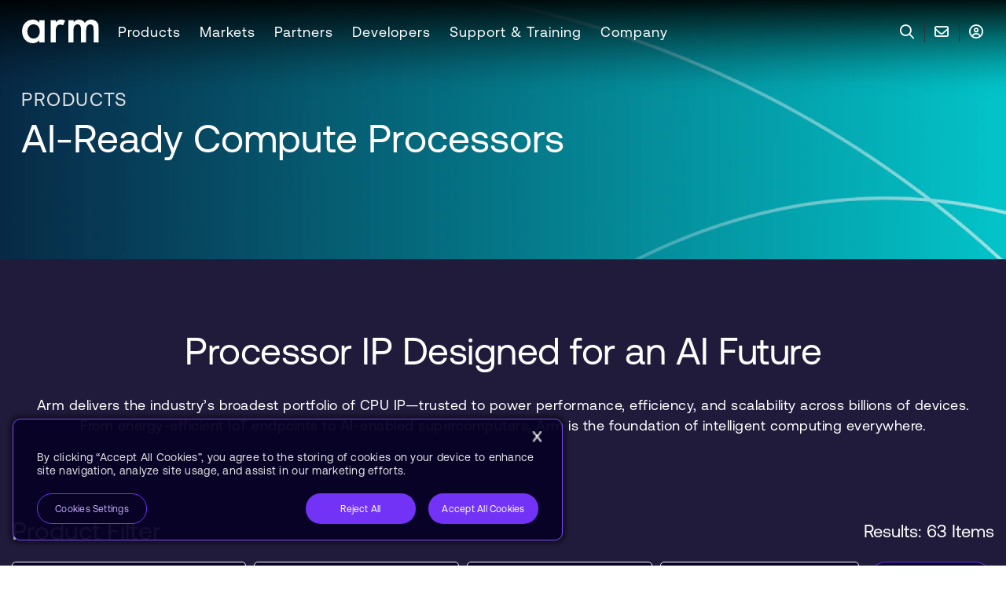

--- FILE ---
content_type: text/html; charset=utf-8
request_url: https://www.arm.com/products/silicon-ip-cpu
body_size: 38776
content:



<!DOCTYPE html>
<html class="" lang="en">
<head>
    <meta http-equiv="Content-Type" content="text/html; charset=UTF-8">
    <meta name="viewport" content="width=device-width, initial-scale=1.0">
    <title>Microprocessor Cores and Processor Technology – Arm®</title>

    
    

<link rel="preload" href="https://www.arm.com/static/designsystem/rel/4.14.1/arm-design-system-scoped.css" as="style" importance="high" crossorigin="anonymous" />
<link rel="modulepreload" href="https://www.arm.com/static/designsystem/rel/4.14.1/arm-design-system/arm-design-system.esm.js" as="script" importance="high" crossorigin="anonymous" />

<link rel="preconnect" href="https://cdn.designsystem.arm.com" />
<link rel="dns-prefetch" href="https://cdn.designsystem.arm.com"/>
<link rel="preconnect" href="https://fonts.googleapis.com" />
<link rel="dns-prefetch" href="https://fonts.googleapis.com" />

<link rel="stylesheet" href="https://www.arm.com/static/designsystem/rel/4.14.1/arm-design-system-scoped.css" crossorigin="anonymous" />
<script>
// akam-sw.js install script version 1.3.6
"serviceWorker"in navigator&&"find"in[]&&function(){var e=new Promise(function(e){"complete"===document.readyState||!1?e():(window.addEventListener("load",function(){e()}),setTimeout(function(){"complete"!==document.readyState&&e()},1e4))}),n=window.akamServiceWorkerInvoked,r="1.3.6";if(n)aka3pmLog("akam-setup already invoked");else{window.akamServiceWorkerInvoked=!0,window.aka3pmLog=function(){window.akamServiceWorkerDebug&&console.log.apply(console,arguments)};function o(e){(window.BOOMR_mq=window.BOOMR_mq||[]).push(["addVar",{"sm.sw.s":e,"sm.sw.v":r}])}var i="/akam-sw.js",a=new Map;navigator.serviceWorker.addEventListener("message",function(e){var n,r,o=e.data;if(o.isAka3pm)if(o.command){var i=(n=o.command,(r=a.get(n))&&r.length>0?r.shift():null);i&&i(e.data.response)}else if(o.commandToClient)switch(o.commandToClient){case"enableDebug":window.akamServiceWorkerDebug||(window.akamServiceWorkerDebug=!0,aka3pmLog("Setup script debug enabled via service worker message"),v());break;case"boomerangMQ":o.payload&&(window.BOOMR_mq=window.BOOMR_mq||[]).push(o.payload)}aka3pmLog("akam-sw message: "+JSON.stringify(e.data))});var t=function(e){return new Promise(function(n){var r,o;r=e.command,o=n,a.has(r)||a.set(r,[]),a.get(r).push(o),navigator.serviceWorker.controller&&(e.isAka3pm=!0,navigator.serviceWorker.controller.postMessage(e))})},c=function(e){return t({command:"navTiming",navTiming:e})},s=null,m={},d=function(){var e=i;return s&&(e+="?othersw="+encodeURIComponent(s)),function(e,n){return new Promise(function(r,i){aka3pmLog("Registering service worker with URL: "+e),navigator.serviceWorker.register(e,n).then(function(e){aka3pmLog("ServiceWorker registration successful with scope: ",e.scope),r(e),o(1)}).catch(function(e){aka3pmLog("ServiceWorker registration failed: ",e),o(0),i(e)})})}(e,m)},g=navigator.serviceWorker.__proto__.register;if(navigator.serviceWorker.__proto__.register=function(n,r){return n.includes(i)?g.call(this,n,r):(aka3pmLog("Overriding registration of service worker for: "+n),s=new URL(n,window.location.href),m=r,navigator.serviceWorker.controller?new Promise(function(n,r){var o=navigator.serviceWorker.controller.scriptURL;if(o.includes(i)){var a=encodeURIComponent(s);o.includes(a)?(aka3pmLog("Cancelling registration as we already integrate other SW: "+s),navigator.serviceWorker.getRegistration().then(function(e){n(e)})):e.then(function(){aka3pmLog("Unregistering existing 3pm service worker"),navigator.serviceWorker.getRegistration().then(function(e){e.unregister().then(function(){return d()}).then(function(e){n(e)}).catch(function(e){r(e)})})})}else aka3pmLog("Cancelling registration as we already have akam-sw.js installed"),navigator.serviceWorker.getRegistration().then(function(e){n(e)})}):g.call(this,n,r))},navigator.serviceWorker.controller){var u=navigator.serviceWorker.controller.scriptURL;u.includes("/akam-sw.js")||u.includes("/akam-sw-preprod.js")||u.includes("/threepm-sw.js")||(aka3pmLog("Detected existing service worker. Removing and re-adding inside akam-sw.js"),s=new URL(u,window.location.href),e.then(function(){navigator.serviceWorker.getRegistration().then(function(e){m={scope:e.scope},e.unregister(),d()})}))}else e.then(function(){window.akamServiceWorkerPreprod&&(i="/akam-sw-preprod.js"),d()});if(window.performance){var w=window.performance.timing,l=w.responseEnd-w.responseStart;c(l)}e.then(function(){t({command:"pageLoad"})});var k=!1;function v(){window.akamServiceWorkerDebug&&!k&&(k=!0,aka3pmLog("Initializing debug functions at window scope"),window.aka3pmInjectSwPolicy=function(e){return t({command:"updatePolicy",policy:e})},window.aka3pmDisableInjectedPolicy=function(){return t({command:"disableInjectedPolicy"})},window.aka3pmDeleteInjectedPolicy=function(){return t({command:"deleteInjectedPolicy"})},window.aka3pmGetStateAsync=function(){return t({command:"getState"})},window.aka3pmDumpState=function(){aka3pmGetStateAsync().then(function(e){aka3pmLog(JSON.stringify(e,null,"\t"))})},window.aka3pmInjectTiming=function(e){return c(e)},window.aka3pmUpdatePolicyFromNetwork=function(){return t({command:"pullPolicyFromNetwork"})})}v()}}();</script>
<script type="module" src="https://www.arm.com/static/designsystem/rel/4.14.1/arm-design-system/arm-design-system.esm.js" crossorigin="anonymous"></script>
<script nomodule src="https://www.arm.com/static/designsystem/rel/4.14.1/arm-design-system/arm-design-system.js" crossorigin="anonymous"></script>


    <link rel="preconnect" href="https://fast.fonts.net" />
    <link rel="dns-prefetch" href="https://fast.fonts.net" />
    <link rel="preconnect" href="https://fonts.gstatic.com" />
    <link rel="dns-prefetch" href="https://fonts.gstatic.com" />
    <link rel="preconnect" href="https://dc.services.visualstudio.com" />
    <link rel="dns-prefetch" href="https://dc.services.visualstudio.com" />

    
    <link rel="stylesheet" href="/shared/bundle/all.css?v=1.0.9476.18862">
    <noscript><link rel="stylesheet" href="/shared/bundle/all.css?v=1.0.9476.18862"></noscript>

    
<meta http-equiv="Content-Type" content="text/html; charset=UTF-8">
<meta http-equiv="X-UA-Compatible" content="IE=Edge">
<meta content="en" http-equiv="content-language">
<meta name="viewport" content="width=device-width, initial-scale=1.0">
<meta name="author" content="Arm Ltd.">
<meta name="description" content="Arm offers top processor IP for AI, ML, and all device types, from IoT to supercomputers, &amp; addresses performance, power, and cost with a broad core range.">
<meta name="keywords" content="">
<meta content="Copyright &#169; 1995-2026 Arm Limited (or its affiliates). All rights reserved." name="copyright">
<meta name="apple-mobile-web-app-capable" content="yes">
<meta name="msapplication-config" content="https://www.arm.com/shared/common/img/favicon/browserconfig.xml">
<meta name="msapplication-TileColor" content="#2b5797">
<meta name="msapplication-TileImage" content="https://www.arm.com/shared/common/img/favicon/mstile-144x144.png">
<meta name="theme-color" content="#ffffff">
<meta name="server" content="wk00007G" />

<meta property="og:title" content="Microprocessor Cores and Processor Technology">
<meta property="og:description" content="Arm offers top processor IP for AI, ML, and all device types, from IoT to supercomputers, &amp; addresses performance, power, and cost with a broad core range.">
<meta property="og:image" content="https://www.arm.comhttps://www.arm.com/-/media/global/products/heroes/arm-products-silicon-ip-cpu-1080x1080px.jpg?rev=35e8ad5d748148b3a93423746594628e&amp;revision=35e8ad5d-7481-48b3-a934-23746594628e">
<meta property="og:site_name" content="Arm | The Architecture for the Digital World">
<meta property="og:url" content="https://www.arm.com/products/silicon-ip-cpu">
<meta property="og:type" content="website">
<meta property="og:locale" content="en">

<meta property="article:author" content="Arm Ltd.">
<meta property="article:publisher" content="Arm Ltd.">

<meta name="twitter:card" content="summary">
<meta name="twitter:site" content="Arm | The Architecture for the Digital World">
<meta name="twitter:title" content="Microprocessor Cores and Processor Technology">
<meta name="twitter:description" content="Arm offers top processor IP for AI, ML, and all device types, from IoT to supercomputers, &amp; addresses performance, power, and cost with a broad core range.">
<meta name="twitter:image" content="https://www.arm.comhttps://www.arm.com/-/media/global/products/heroes/arm-products-silicon-ip-cpu-1080x1080px.jpg?rev=35e8ad5d748148b3a93423746594628e&amp;revision=35e8ad5d-7481-48b3-a934-23746594628e">
<meta name="twitter:url" content="https://www.arm.com/products/silicon-ip-cpu">





    
    

<link rel="apple-touch-icon" sizes="57x57" href="https://www.arm.com/shared/common/img/favicon/apple-touch-icon.png?v=1.0.9476.18862" />
<link rel="apple-touch-icon" sizes="60x60" href="https://www.arm.com/shared/common/img/favicon/apple-touch-icon.png?v=1.0.9476.18862" />
<link rel="apple-touch-icon" sizes="72x72" href="https://www.arm.com/shared/common/img/favicon/apple-touch-icon.png?v=1.0.9476.18862" />
<link rel="apple-touch-icon" sizes="76x76" href="https://www.arm.com/shared/common/img/favicon/apple-touch-icon.png?v=1.0.9476.18862" />
<link rel="apple-touch-icon" sizes="114x114" href="https://www.arm.com/shared/common/img/favicon/apple-touch-icon.png?v=1.0.9476.18862" />
<link rel="apple-touch-icon" sizes="120x120" href="https://www.arm.com/shared/common/img/favicon/apple-touch-icon.png?v=1.0.9476.18862" />
<link rel="apple-touch-icon" sizes="144x144" href="https://www.arm.com/shared/common/img/favicon/apple-touch-icon.png?v=1.0.9476.18862" />
<link rel="apple-touch-icon" sizes="152x152" href="https://www.arm.com/shared/common/img/favicon/apple-touch-icon.png?v=1.0.9476.18862" />
<link rel="apple-touch-icon" sizes="180x180" href="https://www.arm.com/shared/common/img/favicon/apple-touch-icon.png?v=1.0.9476.18862" />
<link rel="icon" type="image/png" href="https://www.arm.com/shared/common/img/favicon/favicon-32x32.png?v=1.0.9476.18862" sizes="32x32" />
<link rel="icon" type="image/png" href="https://www.arm.com/shared/common/img/favicon/favicon-48x48.png?v=1.0.9476.18862" sizes="48x48" />
<link rel="icon" type="image/png" href="https://www.arm.com/shared/common/img/favicon/android-chrome-192x192.png?v=1.0.9476.18862" sizes="192x192" />
<link rel="icon" type="image/png" href="https://www.arm.com/shared/common/img/favicon/android-chrome-256x256.png?v=1.0.9476.18862" sizes="256x256" />
<link rel="icon" type="image/png" href="https://www.arm.com/shared/common/img/favicon/favicon-16x16.png?v=1.0.9476.18862" sizes="16x16" />
<link rel="shortcut icon" type="image/ico" href="https://www.arm.com/shared/common/img/favicon/favicon.ico?v=1.0.9476.18862" />
<link rel="manifest" href="https://www.arm.com/shared/common/img/favicon/manifest.json?v=1.0.9476.18862" />


    
    <script type="application/ld+json">
{"@context":"https://schema.org","@type":"WebPage","name":"Microprocessor Cores and Processor Technology","url":"https://www.arm.com/products/silicon-ip-cpu","mainEntity":{"@type":"Product","image":"https://www.arm.com/-/media/global/products/heroes/arm-products-silicon-ip-cpu-1080x1080px.jpg?rev=35e8ad5d748148b3a93423746594628e\u0026revision=35e8ad5d-7481-48b3-a934-23746594628e","description":"Arm offers top processor IP for AI, ML, and all device types, from IoT to supercomputers, \u0026 addresses performance, power, and cost with a broad core range.","model":"AI-Ready Compute Processors","category":"PRODUCTS","brand":{"@type":"Organization","name":"Arm"},"manufacturer":{"@type":"Organization","name":"Arm"}}}
</script>


    
    

    
    

<!-- Onetrust -->
<!-- OneTrust Cookies Consent Notice start for www.arm.com -->
<script src="https://cdn.cookielaw.org/scripttemplates/otSDKStub.js" data-document-language="true" type="text/javascript" charset="UTF-8" data-domain-script="0196fcd0-1566-7ef9-878b-127e2767f00c" ></script>
<script type="text/javascript">
function OptanonWrapper() { }
</script>
<!-- OneTrust Cookies Consent Notice end for www.arm.com -->

 <script>
window.onload = function() {
    let analytics = document.querySelector(".CoveoAnalytics");
	if(analytics){
		let coveo_analytics = Coveo.get(analytics);
		if(coveo_analytics && window && window.OnetrustActiveGroups && !window.OnetrustActiveGroups.includes('C0002')){
			coveo_analytics.disable();
		}
	}
};
 </script>
 
 
 <!-- OneTrust Cookies Consent Notice start for www.arm.com -->
<!-- End Onetrust -->


    
    

<!-- Arm Tag Manager -->
<script src="https://www.arm.com/arm-tag-manager/arm.com/atm.js"></script>
<!-- End Arm Tag Manager -->


    
    
<!-- Clearbit -->
<script type="text/plain" src="https://tag.clearbitscripts.com/v1/pk_acf6fc4fd7e2fec55c586040e1705149/tags.js" referrerpolicy="strict-origin-when-cross-origin" async="" class="optanon-category-C0003"></script>
<script>
  function revealCallback(response){
    var reveal = response;
    window.reveal = reveal;
  }
</script>
<!-- End Clearbit -->


    
    




    

    
    

    
    


<!-- Adobe -->
<script src="//assets.adobedtm.com/launch-EN10e66088202b43a3b7f30a6ded39776d.min.js"  defer></script>
<!-- End Adobe -->


    
<link rel='canonical' href='https://www.arm.com/products/silicon-ip-cpu' /> 
<link rel='alternate' hreflang='en' href='https://www.arm.com/products/silicon-ip-cpu' /> 
<link rel='alternate' hreflang='ja' href='https://www.arm.com/ja/products/silicon-ip-cpu' /> 
<link rel='alternate' hreflang='zh-cn' href='https://www.arm.com/zh-CN/products/silicon-ip-cpu' /> 
<link rel='alternate' hreflang='zh-tw' href='https://www.arm.com/zh-TW/products/silicon-ip-cpu' /> 
<link rel='alternate' hreflang='x-default' href='https://www.arm.com/products/silicon-ip-cpu' /> 


<script>(window.BOOMR_mq=window.BOOMR_mq||[]).push(["addVar",{"rua.upush":"true","rua.cpush":"false","rua.upre":"true","rua.cpre":"true","rua.uprl":"false","rua.cprl":"false","rua.cprf":"false","rua.trans":"SJ-117d3abc-515c-494b-a80e-6ff143e17d5f","rua.cook":"true","rua.ims":"false","rua.ufprl":"true","rua.cfprl":"true","rua.isuxp":"false","rua.texp":"norulematch","rua.ceh":"false","rua.ueh":"false","rua.ieh.st":"0"}]);</script>
                              <script>!function(e){var n="https://s.go-mpulse.net/boomerang/";if("False"=="True")e.BOOMR_config=e.BOOMR_config||{},e.BOOMR_config.PageParams=e.BOOMR_config.PageParams||{},e.BOOMR_config.PageParams.pci=!0,n="https://s2.go-mpulse.net/boomerang/";if(window.BOOMR_API_key="YX9U9-3CW2M-92JLU-3BLJD-T6LD5",function(){function e(){if(!o){var e=document.createElement("script");e.id="boomr-scr-as",e.src=window.BOOMR.url,e.async=!0,i.parentNode.appendChild(e),o=!0}}function t(e){o=!0;var n,t,a,r,d=document,O=window;if(window.BOOMR.snippetMethod=e?"if":"i",t=function(e,n){var t=d.createElement("script");t.id=n||"boomr-if-as",t.src=window.BOOMR.url,BOOMR_lstart=(new Date).getTime(),e=e||d.body,e.appendChild(t)},!window.addEventListener&&window.attachEvent&&navigator.userAgent.match(/MSIE [67]\./))return window.BOOMR.snippetMethod="s",void t(i.parentNode,"boomr-async");a=document.createElement("IFRAME"),a.src="about:blank",a.title="",a.role="presentation",a.loading="eager",r=(a.frameElement||a).style,r.width=0,r.height=0,r.border=0,r.display="none",i.parentNode.appendChild(a);try{O=a.contentWindow,d=O.document.open()}catch(_){n=document.domain,a.src="javascript:var d=document.open();d.domain='"+n+"';void(0);",O=a.contentWindow,d=O.document.open()}if(n)d._boomrl=function(){this.domain=n,t()},d.write("<bo"+"dy onload='document._boomrl();'>");else if(O._boomrl=function(){t()},O.addEventListener)O.addEventListener("load",O._boomrl,!1);else if(O.attachEvent)O.attachEvent("onload",O._boomrl);d.close()}function a(e){window.BOOMR_onload=e&&e.timeStamp||(new Date).getTime()}if(!window.BOOMR||!window.BOOMR.version&&!window.BOOMR.snippetExecuted){window.BOOMR=window.BOOMR||{},window.BOOMR.snippetStart=(new Date).getTime(),window.BOOMR.snippetExecuted=!0,window.BOOMR.snippetVersion=12,window.BOOMR.url=n+"YX9U9-3CW2M-92JLU-3BLJD-T6LD5";var i=document.currentScript||document.getElementsByTagName("script")[0],o=!1,r=document.createElement("link");if(r.relList&&"function"==typeof r.relList.supports&&r.relList.supports("preload")&&"as"in r)window.BOOMR.snippetMethod="p",r.href=window.BOOMR.url,r.rel="preload",r.as="script",r.addEventListener("load",e),r.addEventListener("error",function(){t(!0)}),setTimeout(function(){if(!o)t(!0)},3e3),BOOMR_lstart=(new Date).getTime(),i.parentNode.appendChild(r);else t(!1);if(window.addEventListener)window.addEventListener("load",a,!1);else if(window.attachEvent)window.attachEvent("onload",a)}}(),"".length>0)if(e&&"performance"in e&&e.performance&&"function"==typeof e.performance.setResourceTimingBufferSize)e.performance.setResourceTimingBufferSize();!function(){if(BOOMR=e.BOOMR||{},BOOMR.plugins=BOOMR.plugins||{},!BOOMR.plugins.AK){var n="true"=="true"?1:0,t="cookiepresent",a="aohhvzqxyydda2l3555q-f-176baef1b-clientnsv4-s.akamaihd.net",i="false"=="true"?2:1,o={"ak.v":"39","ak.cp":"495146","ak.ai":parseInt("320910",10),"ak.ol":"0","ak.cr":8,"ak.ipv":4,"ak.proto":"h2","ak.rid":"44108c1","ak.r":37607,"ak.a2":n,"ak.m":"dsca","ak.n":"essl","ak.bpcip":"3.142.122.0","ak.cport":42312,"ak.gh":"23.198.5.50","ak.quicv":"","ak.tlsv":"tls1.3","ak.0rtt":"","ak.0rtt.ed":"","ak.csrc":"-","ak.acc":"","ak.t":"1769729915","ak.ak":"hOBiQwZUYzCg5VSAfCLimQ==/9H6AF2b9uE0u1og1L6p9EKee8WAlfQ/bRK1QUa0BHxYaKFUXtycCJbbTK3dTWKsryJ3PaC55300gAaygf6g9Kjd/JeKqXGe0KHX8Oji9zxzM5Ov34vPSLvIKG2CI7KjCj6hbWW0tqP/ipcvJvvMNSLmGYQMdE/L16bKLfgz484nHqHqZYVGzRPzS+6ixMmqLUSWfzMZWMIxx4dixizvkFhy/9hIIRL9Gejc7l30I9IM7jiN0PK4h8hK7yHqXW2IkWNOEbHKMkZ4IqzNOefMLUNKYx+ld7fokvzPeKLDiDXEOnlXfw+5U57t6+GdihQ3obuaTbCplEruUNdZpJ9mua+wRxmuewmx5/yjMy+cmYBM4mks2lxoOYyAoyB7VqUXW5C1tjlxdpQfJsvnmjtYuh7Yr/XuI962mIjkET6YyO8=","ak.pv":"18","ak.dpoabenc":"","ak.tf":i};if(""!==t)o["ak.ruds"]=t;var r={i:!1,av:function(n){var t="http.initiator";if(n&&(!n[t]||"spa_hard"===n[t]))o["ak.feo"]=void 0!==e.aFeoApplied?1:0,BOOMR.addVar(o)},rv:function(){var e=["ak.bpcip","ak.cport","ak.cr","ak.csrc","ak.gh","ak.ipv","ak.m","ak.n","ak.ol","ak.proto","ak.quicv","ak.tlsv","ak.0rtt","ak.0rtt.ed","ak.r","ak.acc","ak.t","ak.tf"];BOOMR.removeVar(e)}};BOOMR.plugins.AK={akVars:o,akDNSPreFetchDomain:a,init:function(){if(!r.i){var e=BOOMR.subscribe;e("before_beacon",r.av,null,null),e("onbeacon",r.rv,null,null),r.i=!0}return this},is_complete:function(){return!0}}}}()}(window);</script></head>

<body>
    
    

    
    

    <!-- BEGIN NOINDEX -->
    
    <ul class="sr-only">
        <li><a href="#content" aria-label="Skip to main content" tabindex="-1" title="Skip to main content">Skip to Main Content</a></li>
        <li><a href="#footer" aria-label="Skip to footer" tabindex="-1" title="Skip to footer">Skip to Footer</a></li>
    </ul>
    <!-- END NOINDEX -->

    <div class="c-app-wrapper">

        <!-- BEGIN NOINDEX -->
        
        
<div class="c-unsupported-browser u-no-print" role="complementary" style="display: none;">
    <!--[if lt IE 9]><style>.c-unsupported-browser { display: block; }</style><![endif]-->
    <div class="c-unsupported-browser__message"><p>Sorry, your browser is not supported. We recommend upgrading your browser.</p></div>
</div>


        
        <div class="c-sticky-wrapper u-no-print">

            <style aria-hidden="true" tabindex="-1">
                .c-sticky-wrapper {
                    position: fixed;
                    position: -webkit-sticky;
                    position: sticky;
                    top: 0;
                    width: 100%;
                    z-index: 50 !important;
                }
            </style>

            
            <div class="c-alerts js-alerts">

                
                <div class="c-notifications-wrapper">

                    
                    <style aria-hidden="true" tabindex="-1">
                        .c-notifications-wrapper {
                            background-color: #e5eceb;
                            position: -webkit-sticky;
                            position: sticky;
                            z-index: 99;
                        }

                        .c-notification {
                            background-color: #e5eceb;
                            box-sizing: content-box;
                            min-height: 55px;
                            position: sticky !important;
                            width: 100%;
                        }
                    </style>

                    
                    

                    
                    <script aria-hidden="true" tabindex="-1" type="text/javascript">
                        (function () {
                            function setYHeight() {
                                var $notification = document.querySelector('.c-notification');
                                if (!$notification) return;
                                var computedStyles = getComputedStyle($notification);
                                var height = computedStyles.getPropertyValue('height');
                                var $parent = $notification.parentElement;
                                if ($parent) $parent.style.height = height;
                            }
                            window.addEventListener('resize', setYHeight);
                            setYHeight();
                        })();
                    </script>
                </div>
            </div>

        </div>
        <!-- END NOINDEX -->
        
        <div id="top" class="c-site-wrapper">

            
            <div class="c-content-wrapper c-content-wrapper-refresh">

                
                

                <!-- BEGIN NOINDEX -->
                
                

                
                



<nav id="c-0e92c0f8-6970-483e-b94d-34e07a50c3a3" class="o-widget c-top-navigation Short init-video-autoplay" aria-label="top-navigation">
    <div class="u-background-linear-gradient u-bg-gradient-secondary"></div>
    <div class="c-top-navigation-flex">
        
<ul class="c-top-navigation-sections">
    <li class="c-top-navigation-section-logo">
<a href="https://www.arm.com/" class="" aria-label="Arm Logo" data-track-nav="logo" role="link" ><img src="https://www.arm.com/-/media/global/logos/arm-logo-white-rgb.svg?rev=d98f22d309c84813a9d8434c89710774&amp;revision=d98f22d3-09c8-4813-a9d8-434c89710774&amp;la=en&amp;hash=F1E43458BEACE2D252CAFC6A46D8B95D" alt="arm" /></a>    </li>

        <li class="c-top-navigation-section">
            <a tabindex="0" class="c-top-navigation-section-link" data-track-nav="Products">Products</a>
            <div class="submenu u-bg-gradient-primary">
                <div class="u-navigation-row u-padding-24">
                            <div class="u-width-25">
                                <div class="u-navigation-row u-padding-left-12">
                                    <div tabindex="0" class="u-navigation-column c-top-navigation-category">Compute Subsystems</div>
                                </div>
                                <div class="c-top-navigation-divider" style="">
                                            <div class="u-navigation-row u-padding-left-12">
                                                <div class="u-navigation-column c-top-navigation-category-item">
<a href="https://www.arm.com/products/mobile/compute-subsystems/lumex" data-track-nav="Products:Compute Subsystems:Lumex CSS for Mobile & PC" title="Lumex CSS for Mobile" tabindex="0" >Lumex CSS for Mobile & PC</a>                                                </div>
                                            </div>
                                            <div class="u-navigation-row u-padding-left-12">
                                                <div class="u-navigation-column c-top-navigation-category-item">
<a href="https://www.arm.com/products/neoverse-compute-subsystems" data-track-nav="Products:Compute Subsystems:Neoverse CSS for Datacenter" title="Arm Neoverse CSS" tabindex="0" >Neoverse CSS for Datacenter</a>                                                </div>
                                            </div>
                                            <div class="u-navigation-row u-padding-left-12">
                                                <div class="u-navigation-column c-top-navigation-category-item">
<a href="https://www.arm.com/products/automotive/compute-subsystems/zena" data-track-nav="Products:Compute Subsystems:Zena CSS for Automotive" title="Arm Zena CSS" tabindex="0" >Zena CSS for Automotive</a>                                                </div>
                                            </div>
                                </div>
                            </div>
                            <div class="u-width-25">
                                <div class="u-navigation-row u-padding-left-12">
                                    <div tabindex="0" class="u-navigation-column c-top-navigation-category">COMPUTE IP</div>
                                </div>
                                <div class="" style="">
                                            <div class="u-navigation-row u-padding-left-12">
                                                <div class="u-navigation-column c-top-navigation-category-item">
<a href="https://www.arm.com/product-filter?families=c1 cpus" data-track-nav="Products:COMPUTE IP:C1 CPUs" title="C1 CPUs" tabindex="0" >C1 CPUs</a>                                                </div>
                                            </div>
                                            <div class="u-navigation-row u-padding-left-12">
                                                <div class="u-navigation-column c-top-navigation-category-item">
<a href="https://www.arm.com/products/cortex-x" data-track-nav="Products:COMPUTE IP:Cortex-X" title="Cortex-X" tabindex="0" >Cortex-X</a>                                                </div>
                                            </div>
                                            <div class="u-navigation-row u-padding-left-12">
                                                <div class="u-navigation-column c-top-navigation-category-item">
<a href="https://www.arm.com/product-filter?families=cortex-a&amp;showall=true" data-track-nav="Products:COMPUTE IP:Cortex-A" title="Cortex-A" tabindex="0" >Cortex-A</a>                                                </div>
                                            </div>
                                            <div class="u-navigation-row u-padding-left-12">
                                                <div class="u-navigation-column c-top-navigation-category-item">
<a href="https://www.arm.com/products/silicon-ip-cpu?families=cortex-r" data-track-nav="Products:COMPUTE IP:Cortex-R" title="Cortex-R" tabindex="0" >Cortex-R</a>                                                </div>
                                            </div>
                                            <div class="u-navigation-row u-padding-left-12">
                                                <div class="u-navigation-column c-top-navigation-category-item">
<a href="https://www.arm.com/products/silicon-ip-cpu?families=cortex-m&amp;showall=true" data-track-nav="Products:COMPUTE IP:Cortex-M" title="Cortex-M" tabindex="0" >Cortex-M</a>                                                </div>
                                            </div>
                                            <div class="u-navigation-row u-padding-left-12">
                                                <div class="u-navigation-column c-top-navigation-category-item">
<a href="https://www.arm.com/products/silicon-ip-cpu/neoverse" data-track-nav="Products:COMPUTE IP:Neoverse" title="Neoverse" tabindex="0" >Neoverse</a>                                                </div>
                                            </div>
                                </div>
                            </div>
                            <div class="u-width-25">
                                <div class="u-navigation-row u-padding-left-12">
                                    <div tabindex="-1" class="u-navigation-column c-top-navigation-category"></div>
                                </div>
                                <div class="c-top-navigation-divider" style="">
                                            <div class="u-navigation-row u-padding-left-12">
                                                <div class="u-navigation-column c-top-navigation-category-item">
<a href="https://www.arm.com/products/silicon-ip-cpu?families=ethos npus" data-track-nav="Products:COMPUTE IP:Ethos NPUs" title="Ethos NPU" tabindex="0" >Ethos NPUs</a>                                                </div>
                                            </div>
                                            <div class="u-navigation-row u-padding-left-12">
                                                <div class="u-navigation-column c-top-navigation-category-item">
<a href="https://www.arm.com/products/silicon-ip-multimedia?showall=true" data-track-nav="Products:COMPUTE IP:Mali GPUs" title="Mali GPUs" tabindex="0" >Mali GPUs</a>                                                </div>
                                            </div>
                                            <div class="u-navigation-row u-padding-left-12">
                                                <div class="u-navigation-column c-top-navigation-category-item">
<a href="https://www.arm.com/products/silicon-ip-system" data-track-nav="Products:COMPUTE IP:System IP" title="System IP" tabindex="0" >System IP</a>                                                </div>
                                            </div>
                                            <div class="u-navigation-row u-padding-left-12">
                                                <div class="u-navigation-column c-top-navigation-category-item">
<a href="https://www.arm.com/products/silicon-ip-security" data-track-nav="Products:COMPUTE IP:Security IP" title="Security IP" tabindex="0" >Security IP</a>                                                </div>
                                            </div>
                                            <div class="u-navigation-row u-padding-left-12">
                                                <div class="u-navigation-column c-top-navigation-category-item">
<a href="https://www.arm.com/products/silicon-ip-subsystems" data-track-nav="Products:COMPUTE IP:Subsystems IP" title="Subsystems IP" tabindex="0" >Subsystems IP</a>                                                </div>
                                            </div>
                                </div>
                            </div>
                            <div class="u-width-25">
                                <div class="u-navigation-row u-padding-left-12">
                                    <div tabindex="0" class="u-navigation-column c-top-navigation-category">ENABLING TECHNOLOGY</div>
                                </div>
                                <div class="" style="">
                                            <div class="u-navigation-row u-padding-left-12">
                                                <div class="u-navigation-column c-top-navigation-category-item">
<a href="https://www.arm.com/architecture" data-track-nav="Products:ENABLING TECHNOLOGY:Architecture" title="Architecture" tabindex="0" >Architecture</a>                                                </div>
                                            </div>
                                            <div class="u-navigation-row u-padding-left-12">
                                                <div class="u-navigation-column c-top-navigation-category-item">
<a href="https://www.arm.com/products/development-tools" data-track-nav="Products:ENABLING TECHNOLOGY:Development Tools & Software" title="Development Tools &amp; Software" tabindex="0" >Development Tools & Software</a>                                                </div>
                                            </div>
                                            <div class="u-navigation-row u-padding-left-12">
                                                <div class="u-navigation-column c-top-navigation-category-item">
<a href="https://www.arm.com/products/ip-explorer" data-track-nav="Products:ENABLING TECHNOLOGY:Arm IP Explorer" title="Arm IP Explorer" tabindex="0" >Arm IP Explorer</a>                                                </div>
                                            </div>
                                            <div class="u-navigation-row u-padding-left-12">
                                                <div class="u-navigation-column c-top-navigation-category-item">
<a href="https://www.arm.com/architecture/system-architectures/systemready-compliance-program" data-track-nav="Products:ENABLING TECHNOLOGY:SystemReady" title="SystemReady" tabindex="0" >SystemReady</a>                                                </div>
                                            </div>
                                            <div class="u-navigation-row u-padding-left-12">
                                                <div class="u-navigation-column c-top-navigation-category-item c-top-navigation-category">
Licensing Arm Technology                                                </div>
                                            </div>
                                            <div class="u-navigation-row u-padding-left-12">
                                                <div class="u-navigation-column c-top-navigation-category-item">
<a href="https://www.arm.com/products/licensing" data-track-nav="Products:ENABLING TECHNOLOGY:Arm Licensing" title="Arm Licensing" tabindex="0" >Arm Licensing</a>                                                </div>
                                            </div>
                                            <div class="u-navigation-row u-padding-left-12">
                                                <div class="u-navigation-column c-top-navigation-category-item">
<a href="https://www.arm.com/products/flexible-access" data-track-nav="Products:ENABLING TECHNOLOGY:Arm Flexible Access" title="Arm Flexible Access" tabindex="0" >Arm Flexible Access</a>                                                </div>
                                            </div>
                                            <div class="u-navigation-row u-padding-left-12">
                                                <div class="u-navigation-column c-top-navigation-category-item">
<a href="https://www.arm.com/products/licensing/arm-total-access" data-track-nav="Products:ENABLING TECHNOLOGY:Arm Total Access" title="Arm Total Access" tabindex="0" >Arm Total Access</a>                                                </div>
                                            </div>
                                </div>
                            </div>

                </div>
                <div class="c-navigation-submenu-title u-navigation-row u-padding-24">
                    <div class="u-navigation-column">
<a href="https://www.arm.com/products" class="submenu-title" aria-label="View Products" data-track-nav="Products:View Products" title="View Products" role="link" >View Products</a>                    </div>
                </div>
            </div>
        </li>
        <li class="c-top-navigation-section">
            <a tabindex="0" class="c-top-navigation-section-link" data-track-nav="Markets">Markets</a>
            <div class="submenu u-bg-gradient-primary">
                <div class="u-navigation-row u-padding-24">
                            <div class="u-width-25">
                                <div class="u-navigation-row u-padding-left-12">
                                    <div tabindex="0" class="u-navigation-column c-top-navigation-category">MARKETS</div>
                                </div>
                                <div class="c-top-navigation-divider" style="height: 245px">
                                            <div class="u-navigation-row u-padding-left-12">
                                                <div class="u-navigation-column c-top-navigation-category-item">
<a href="https://www.arm.com/markets/automotive" data-track-nav="Markets:MARKETS:Automotive" title="Automotive" tabindex="0" >Automotive</a>                                                </div>
                                            </div>
                                            <div class="u-navigation-row u-padding-left-12">
                                                <div class="u-navigation-column c-top-navigation-category-item">
<a href="https://www.arm.com/markets/computing-infrastructure" data-track-nav="Markets:MARKETS:Computing Infrastructure" title="Computing Infrastructure" tabindex="0" >Computing Infrastructure</a>                                                </div>
                                            </div>
                                            <div class="u-navigation-row u-padding-left-12">
                                                <div class="u-navigation-column c-top-navigation-category-item">
<a href="https://www.arm.com/markets/consumer-technologies" data-track-nav="Markets:MARKETS:Consumer Technologies" title="Consumer Technologies" tabindex="0" >Consumer Technologies</a>                                                </div>
                                            </div>
                                            <div class="u-navigation-row u-padding-left-12">
                                                <div class="u-navigation-column c-top-navigation-category-item">
<a href="https://www.arm.com/markets/iot" data-track-nav="Markets:MARKETS:Internet of Things" title="Internet of Things" tabindex="0" >Internet of Things</a>                                                </div>
                                            </div>
                                </div>
                            </div>
                            <div class="u-width-25">
                                <div class="u-navigation-row u-padding-left-12">
                                    <div tabindex="0" class="u-navigation-column c-top-navigation-category">TECHNOLOGY TOPICS</div>
                                </div>
                                <div class="" style="">
                                            <div class="u-navigation-row u-padding-left-12">
                                                <div class="u-navigation-column c-top-navigation-category-item">
<a href="https://www.arm.com/markets/artificial-intelligence" data-track-nav="Markets:TECHNOLOGY TOPICS:Artificial Intelligence" title="Artificial Intelligence" tabindex="0" >Artificial Intelligence</a>                                                </div>
                                            </div>
                                            <div class="u-navigation-row u-padding-left-12">
                                                <div class="u-navigation-column c-top-navigation-category-item">
<a href="https://www.arm.com/markets/artificial-intelligence/agentic-ai" data-track-nav="Markets:TECHNOLOGY TOPICS:Agentic AI" title="Agentic AI" tabindex="0" >Agentic AI</a>                                                </div>
                                            </div>
                                            <div class="u-navigation-row u-padding-left-12">
                                                <div class="u-navigation-column c-top-navigation-category-item">
<a href="https://www.arm.com/markets/computing-infrastructure/datacenter-ai" data-track-nav="Markets:TECHNOLOGY TOPICS:Datacenter AI" title="Datacenter AI" tabindex="0" >Datacenter AI</a>                                                </div>
                                            </div>
                                            <div class="u-navigation-row u-padding-left-12">
                                                <div class="u-navigation-column c-top-navigation-category-item">
<a href="https://www.arm.com/markets/iot/edge-ai" data-track-nav="Markets:TECHNOLOGY TOPICS:Edge AI" title="Edge AI" tabindex="0" >Edge AI</a>                                                </div>
                                            </div>
                                            <div class="u-navigation-row u-padding-left-12">
                                                <div class="u-navigation-column c-top-navigation-category-item">
<a href="https://www.arm.com/markets/mobile-computing/mobile-ai" data-track-nav="Markets:TECHNOLOGY TOPICS:Mobile AI" title="Mobile AI" tabindex="0" >Mobile AI</a>                                                </div>
                                            </div>
                                            <div class="u-navigation-row u-padding-left-12">
                                                <div class="u-navigation-column c-top-navigation-category-item">
<a href="https://www.arm.com/markets/mobile-computing" data-track-nav="Markets:TECHNOLOGY TOPICS:Mobile Computing" title="Mobile Computing" tabindex="0" >Mobile Computing</a>                                                </div>
                                            </div>
                                            <div class="u-navigation-row u-padding-left-12">
                                                <div class="u-navigation-column c-top-navigation-category-item">
<a href="https://www.arm.com/markets/computing-infrastructure/telco-networking" data-track-nav="Markets:TECHNOLOGY TOPICS:Telco and Networking" title="Telco and Networking" tabindex="0" >Telco and Networking</a>                                                </div>
                                            </div>
                                            <div class="u-navigation-row u-padding-left-12">
                                                <div class="u-navigation-column c-top-navigation-category-item">
<a href="https://www.arm.com/markets/computing-infrastructure/high-performance-computing" data-track-nav="Markets:TECHNOLOGY TOPICS:High Performance Computing" title="High Performance Computing" tabindex="0" >High Performance Computing</a>                                                </div>
                                            </div>
                                </div>
                            </div>
                            <div class="u-width-25">
                                <div class="u-navigation-row u-padding-left-12">
                                    <div tabindex="-1" class="u-navigation-column c-top-navigation-category"></div>
                                </div>
                                <div class="" style="height: 275px">
                                            <div class="u-navigation-row u-padding-left-12">
                                                <div class="u-navigation-column c-top-navigation-category-item">
<a href="https://www.arm.com/markets/computing-infrastructure/cloud-computing" data-track-nav="Markets:TECHNOLOGY TOPICS:Cloud Computing" title="Cloud Computing" tabindex="0" >Cloud Computing</a>                                                </div>
                                            </div>
                                            <div class="u-navigation-row u-padding-left-12">
                                                <div class="u-navigation-column c-top-navigation-category-item">
<a href="https://www.arm.com/markets/consumer-technologies/ai-workstations" data-track-nav="Markets:TECHNOLOGY TOPICS:AI Workstations" title="AI Workstations" tabindex="0" >AI Workstations</a>                                                </div>
                                            </div>
                                            <div class="u-navigation-row u-padding-left-12">
                                                <div class="u-navigation-column c-top-navigation-category-item">
<a href="https://www.arm.com/markets/consumer-technologies/ar-vr" data-track-nav="Markets:TECHNOLOGY TOPICS:AR/VR/XR" title="AR/VR/XR" tabindex="0" >AR/VR/XR</a>                                                </div>
                                            </div>
                                            <div class="u-navigation-row u-padding-left-12">
                                                <div class="u-navigation-column c-top-navigation-category-item">
<a href="https://www.arm.com/markets/consumer-technologies/gaming" data-track-nav="Markets:TECHNOLOGY TOPICS:Gaming" title="Gaming" tabindex="0" >Gaming</a>                                                </div>
                                            </div>
                                            <div class="u-navigation-row u-padding-left-12">
                                                <div class="u-navigation-column c-top-navigation-category-item">
<a href="https://www.arm.com/markets/consumer-technologies/laptops" data-track-nav="Markets:TECHNOLOGY TOPICS:Laptops" title="Laptops" tabindex="0" >Laptops</a>                                                </div>
                                            </div>
                                            <div class="u-navigation-row u-padding-left-12">
                                                <div class="u-navigation-column c-top-navigation-category-item">
<a href="https://www.arm.com/markets/consumer-technologies/smartphones" data-track-nav="Markets:TECHNOLOGY TOPICS:Smartphones" title="Smartphones" tabindex="0" >Smartphones</a>                                                </div>
                                            </div>
                                            <div class="u-navigation-row u-padding-left-12">
                                                <div class="u-navigation-column c-top-navigation-category-item">
<a href="https://www.arm.com/markets/consumer-technologies/wearables" data-track-nav="Markets:TECHNOLOGY TOPICS:Wearables" title="Wearables" tabindex="0" >Wearables</a>                                                </div>
                                            </div>
                                            <div class="u-navigation-row u-padding-left-12">
                                                <div class="u-navigation-column c-top-navigation-category-item">
<a href="https://www.arm.com/markets/security" data-track-nav="Markets:TECHNOLOGY TOPICS:Security" title="Security" tabindex="0" >Security</a>                                                </div>
                                            </div>
                                </div>
                            </div>

                            <div class="u-width-25">
                                <div class="u-navigation-row u-padding-left-12">
                                    
                                </div>
                                            <div class="u-navigation-row u-padding-left-12">
                                                <div class="u-navigation-column">
                                                    <img src="https://www.arm.com/-/media/global/icons/top-nav/markets-resource-library-nav-224x108.jpg?rev=e25b70ba27d6489ba823619744a50e28&amp;revision=e25b70ba-27d6-489b-a823-619744a50e28&amp;la=en&amp;h=108&amp;w=224&amp;hash=6CE77737FDB27E9AB10BA2ABE5CD746F" class="u-navigation-promo-image-lg" alt="Resource Library" tabindex="0" />
                                                    <div class="c-top-navigation-promo-title">
<a href="https://www.arm.com/resource-library" data-track-nav="Markets:Resource Library" title="Resource Library" tabindex="0" >Resource Library</a>                                                    </div>
                                                    <div tabindex="0" class="c-top-navigation-promo-description">
                                                        <p>Find the latest resources: white papers, reports, and videos to make the right decision for your project.</p>
                                                    </div>
                                                </div>
                                            </div>
                            </div>
                </div>
                <div class="c-navigation-submenu-title u-navigation-row u-padding-24">
                    <div class="u-navigation-column">
<a href="https://www.arm.com/markets" class="submenu-title" aria-label="View Markets & Technology Topics" data-track-nav="Markets:View Markets & Technology Topics" title="View Markets &amp; Technology Topics" role="link" >View Markets & Technology Topics</a>                    </div>
                </div>
            </div>
        </li>
        <li class="c-top-navigation-section">
            <a tabindex="0" class="c-top-navigation-section-link" data-track-nav="Partners">Partners</a>
            <div class="submenu u-bg-gradient-primary">
                <div class="u-navigation-row u-padding-24">
                            <div class="u-width-25">
                                <div class="u-navigation-row u-padding-left-12">
                                    <div tabindex="0" class="u-navigation-column c-top-navigation-category">FIND A PARTNER</div>
                                </div>
                                <div class="c-top-navigation-divider" style="height: 198px">
                                            <div class="u-navigation-row u-padding-left-12">
                                                <div class="u-navigation-column c-top-navigation-category-item">
<a href="https://www.arm.com/partners/ai-ecosystem-catalog" data-track-nav="Partners:FIND A PARTNER:Artificial Intelligence" title="Artificial Intelligence" tabindex="0" >Artificial Intelligence</a>                                                </div>
                                            </div>
                                            <div class="u-navigation-row u-padding-left-12">
                                                <div class="u-navigation-column c-top-navigation-category-item">
<a href="https://www.arm.com/partners/automotive-ecosystem-catalog" data-track-nav="Partners:FIND A PARTNER:Automotive" title="Automotive" tabindex="0" >Automotive</a>                                                </div>
                                            </div>
                                            <div class="u-navigation-row u-padding-left-12">
                                                <div class="u-navigation-column c-top-navigation-category-item">
<a href="https://www.arm.com/partners/catalog/results?#sort=date descending&amp;numberOfResults=12&amp;f:Category=[Server and Infrastructure]" data-track-nav="Partners:FIND A PARTNER:Infrastructure" title="Infrastructure" tabindex="0" >Infrastructure</a>                                                </div>
                                            </div>
                                            <div class="u-navigation-row u-padding-left-12">
                                                <div class="u-navigation-column c-top-navigation-category-item">
<a href="https://www.arm.com/partners/iot-ecosystem-catalog" data-track-nav="Partners:FIND A PARTNER:Internet of Things" title="Internet of Things" tabindex="0" >Internet of Things</a>                                                </div>
                                            </div>
                                            <div class="u-navigation-row u-padding-left-12">
                                                <div class="u-navigation-column c-top-navigation-category-item">
<a href="https://www.arm.com/partners/catalog/results" data-track-nav="Partners:FIND A PARTNER:See All Partners" title="See All Partners" tabindex="0" >See All Partners</a>                                                </div>
                                            </div>
                                </div>
                            </div>
                            <div class="u-width-25">
                                <div class="u-navigation-row u-padding-left-12">
                                    <div tabindex="0" class="u-navigation-column c-top-navigation-category">PARTNER ECOSYSTEM</div>
                                </div>
                                <div class="" style="">
                                            <div class="u-navigation-row u-padding-left-12">
                                                <div class="u-navigation-column c-top-navigation-category-item">
<a href="https://www.arm.com/company/success-library" data-track-nav="Partners:PARTNER ECOSYSTEM:Success Stories" title="Success Stories" tabindex="0" >Success Stories</a>                                                </div>
                                            </div>
                                            <div class="u-navigation-row u-padding-left-12">
                                                <div class="u-navigation-column c-top-navigation-category-item">
<a href="https://www.arm.com/partners?#StrategicInitiatives" data-track-nav="Partners:PARTNER ECOSYSTEM:Strategic Initiatives" title="Strategic Initiatives" tabindex="0" >Strategic Initiatives</a>                                                </div>
                                            </div>
                                            <div class="u-navigation-row u-padding-left-12">
                                                <div class="u-navigation-column c-top-navigation-category-item">
<a href="https://www.arm.com/partners?#JoinPartnerProgram" data-track-nav="Partners:PARTNER ECOSYSTEM:Join Partner Program" title="Join Partner Program" tabindex="0" >Join Partner Program</a>                                                </div>
                                            </div>
                                            <div class="u-navigation-row u-padding-left-12">
                                                <div class="u-navigation-column c-top-navigation-category-item">
<a href="https://newsroom.arm.com/partner_news?type=partner_news" data-track-nav="Partners:PARTNER ECOSYSTEM:Partner News" title="Partner News" tabindex="0" >Partner News</a>                                                </div>
                                            </div>
                                </div>
                            </div>

                            <div class="u-width-50">
                                <div class="u-navigation-row u-padding-x-8">
                                    
                                </div>
                                            <div class="u-navigation-row u-padding-x-8">
                                                <div class="u-navigation-column u-flex-none">
                                                    <img src="https://www.arm.com/-/media/global/icons/top-nav/arm-total-design-icon-105x105.svg?rev=a80f31f1c0f54bdcb93a955bd2285c96&amp;revision=a80f31f1-c0f5-4bdc-b93a-955bd2285c96&amp;la=en&amp;h=106&amp;w=106&amp;hash=846E1E6811C674087B9B2809CAE48910" class="u-navigation-promo-image-sm" alt="Arm Total Design Icon" tabindex="0" />
                                                </div>
                                                <div class="u-navigation-column u-padding-x-8">
                                                    <div class="c-top-navigation-promo-title">
<a href="https://www.arm.com/markets/computing-infrastructure/arm-total-design" data-track-nav="Partners:Arm Total Design" title="Arm Total Design" >Arm Total Design</a>                                                    </div>
                                                    <div tabindex="0" class="c-top-navigation-promo-description">
                                                        <p>An ecosystem of industry leaders accelerating specialized infrastructure compute.</p>
                                                    </div>
                                                </div>
                                            </div>
                                            <div class="u-navigation-row u-padding-x-8">
                                                <div class="u-navigation-column u-flex-none">
                                                    <img src="https://www.arm.com/-/media/global/icons/top-nav/github-105x105.svg?rev=6baf447ad5c1472a8fc24eee81fa725c&amp;revision=6baf447a-d5c1-472a-8fc2-4eee81fa725c&amp;la=en&amp;hash=CF77A49488FA28A000D5AE78F43DE8D1" class="u-navigation-promo-image-sm" alt="GitHub logo" tabindex="0" />
                                                </div>
                                                <div class="u-navigation-column u-padding-x-8">
                                                    <div class="c-top-navigation-promo-title">
<a href="https://www.arm.com/partners/catalog/github" data-track-nav="Partners:Featured Partner: GitHub" title="Featured Partner: GitHub" >Featured Partner: GitHub</a>                                                    </div>
                                                    <div tabindex="0" class="c-top-navigation-promo-description">
                                                        <p>Discover why millions of developers call GitHub home & check out the arm CoPilot extension.</p>
                                                    </div>
                                                </div>
                                            </div>
                            </div>
                </div>
                <div class="c-navigation-submenu-title u-navigation-row u-padding-24">
                    <div class="u-navigation-column">
<a href="https://www.arm.com/partners" class="submenu-title" aria-label="Explore Our Partner Ecosystem" data-track-nav="Partners:Explore Our Partner Ecosystem" title="Explore Our Partner Ecosystem" role="link" >Explore Our Partner Ecosystem</a>                    </div>
                </div>
            </div>
        </li>
        <li class="c-top-navigation-section">
            <a tabindex="0" class="c-top-navigation-section-link" data-track-nav="Developers">Developers</a>
            <div class="submenu u-bg-gradient-primary">
                <div class="u-navigation-row u-padding-24">
                            <div class="u-width-25">
                                <div class="u-navigation-row u-padding-left-12">
                                    <div tabindex="0" class="u-navigation-column c-top-navigation-category">I DEVELOP FOR</div>
                                </div>
                                <div class="c-top-navigation-divider" style="">
                                            <div class="u-navigation-row u-padding-left-12">
                                                <div class="u-navigation-column c-top-navigation-category-item">
<a href="https://developer.arm.com/ai" data-track-nav="Developers:I DEVELOP FOR:AI" target="_blank" title="AI" rel="noopener noreferrer" tabindex="0" >AI</a>                                                </div>
                                            </div>
                                            <div class="u-navigation-row u-padding-left-12">
                                                <div class="u-navigation-column c-top-navigation-category-item">
<a href="https://developer.arm.com/automotive" data-track-nav="Developers:I DEVELOP FOR:Automotive" target="_blank" title="Automotive" rel="noopener noreferrer" tabindex="0" >Automotive</a>                                                </div>
                                            </div>
                                            <div class="u-navigation-row u-padding-left-12">
                                                <div class="u-navigation-column c-top-navigation-category-item">
<a href="https://developer.arm.com/edge-ai" data-track-nav="Developers:I DEVELOP FOR:Edge AI" target="_blank" title="Edge AI" rel="noopener noreferrer" tabindex="0" >Edge AI</a>                                                </div>
                                            </div>
                                            <div class="u-navigation-row u-padding-left-12">
                                                <div class="u-navigation-column c-top-navigation-category-item">
<a href="https://developer.arm.com/embedded-and-microcontrollers" data-track-nav="Developers:I DEVELOP FOR:Embedded and Microcontrollers" target="_blank" title="Embedded and Microcontrollers" rel="noopener noreferrer" tabindex="0" >Embedded and Microcontrollers</a>                                                </div>
                                            </div>
                                            <div class="u-navigation-row u-padding-left-12">
                                                <div class="u-navigation-column c-top-navigation-category-item">
<a href="https://developer.arm.com/laptops-and-desktops" data-track-nav="Developers:I DEVELOP FOR:Laptops and Desktops" target="_blank" title="Laptops and Desktops" rel="noopener noreferrer" tabindex="0" >Laptops and Desktops</a>                                                </div>
                                            </div>
                                            <div class="u-navigation-row u-padding-left-12">
                                                <div class="u-navigation-column c-top-navigation-category-item">
<a href="https://developer.arm.com/mobile-graphics-and-gaming" data-track-nav="Developers:I DEVELOP FOR:Mobile, Graphics, and Gaming" target="_blank" title="Mobile, Graphics, and Gaming" rel="noopener noreferrer" tabindex="0" >Mobile, Graphics, and Gaming</a>                                                </div>
                                            </div>
                                            <div class="u-navigation-row u-padding-left-12">
                                                <div class="u-navigation-column c-top-navigation-category-item">
<a href="https://developer.arm.com/servers-and-cloud-computing" data-track-nav="Developers:I DEVELOP FOR:Servers and Cloud Computing" target="_blank" title="Servers and Cloud Computing" rel="noopener noreferrer" tabindex="0" >Servers and Cloud Computing</a>                                                </div>
                                            </div>
                                </div>
                            </div>
                            <div class="u-width-25">
                                <div class="u-navigation-row u-padding-left-12">
                                    <div tabindex="0" class="u-navigation-column c-top-navigation-category">TOOLS AND SOFTWARE</div>
                                </div>
                                <div class="c-top-navigation-divider" style="">
                                            <div class="u-navigation-row u-padding-left-12">
                                                <div class="u-navigation-column c-top-navigation-category-item">
<a href="https://developer.arm.com/Tools%20and%20Software/Arm%20Development%20Studio" data-track-nav="Developers:TOOLS AND SOFTWARE:Arm Development Studio" target="_blank" title="Arm Development Studio" rel="noopener noreferrer" tabindex="0" >Arm Development Studio</a>                                                </div>
                                            </div>
                                            <div class="u-navigation-row u-padding-left-12">
                                                <div class="u-navigation-column c-top-navigation-category-item">
<a href="https://ipexplorer.arm.com/" data-track-nav="Developers:TOOLS AND SOFTWARE:Arm IP Explorer" target="_blank" title="Arm IP Explorer" rel="noopener noreferrer" tabindex="0" >Arm IP Explorer</a>                                                </div>
                                            </div>
                                            <div class="u-navigation-row u-padding-left-12">
                                                <div class="u-navigation-column c-top-navigation-category-item">
<a href="https://developer.arm.com/Tools%20and%20Software/Arm%20Performance%20Studio" data-track-nav="Developers:TOOLS AND SOFTWARE:Arm Performance Studio" target="_blank" title="Arm Performance Studio" rel="noopener noreferrer" tabindex="0" >Arm Performance Studio</a>                                                </div>
                                            </div>
                                            <div class="u-navigation-row u-padding-left-12">
                                                <div class="u-navigation-column c-top-navigation-category-item">
<a href="https://developer.arm.com/Tools%20and%20Software/Arm%20Virtual%20Hardware" data-track-nav="Developers:TOOLS AND SOFTWARE:Arm Virtual Hardware" target="_blank" title="Arm Virtual Hardware" rel="noopener noreferrer" tabindex="0" >Arm Virtual Hardware</a>                                                </div>
                                            </div>
                                            <div class="u-navigation-row u-padding-left-12">
                                                <div class="u-navigation-column c-top-navigation-category-item">
<a href="https://store.arm.com" data-track-nav="Developers:TOOLS AND SOFTWARE:Buy Arm Developer Tools" target="_blank" title="Buy Arm Developer Tools" rel="noopener noreferrer" tabindex="0" >Buy Arm Developer Tools</a>                                                </div>
                                            </div>
                                            <div class="u-navigation-row u-padding-left-12">
                                                <div class="u-navigation-column c-top-navigation-category-item">
<a href="https://developer.arm.com/Tools%20and%20Software/#aq=%40navigationhierarchiescategories%3D%3D%22Tools%20and%20Software%20products%22%20AND%20%40navigationhierarchiescontenttype%3D%3D%22Product%20Information%22&amp;numberOfResults=48&amp;f-navigationhierarchiesprocessortype=Compilers%20and%20Libraries" data-track-nav="Developers:TOOLS AND SOFTWARE:Compilers" target="_blank" title="Compilers" rel="noopener noreferrer" tabindex="0" >Compilers</a>                                                </div>
                                            </div>
                                            <div class="u-navigation-row u-padding-left-12">
                                                <div class="u-navigation-column c-top-navigation-category-item">
<a href="https://developer.arm.com/Tools%20and%20Software#aq=%40navigationhierarchiescategories%3D%3D%22Tools%20and%20Software%20products%22%20AND%20%40navigationhierarchiescontenttype%3D%3D%22Product%20Information%22&amp;numberOfResults=48&amp;f-navigationhierarchiesprocessortype=Keil" data-track-nav="Developers:TOOLS AND SOFTWARE:Keil MDK" target="_blank" title="Keil MDK" rel="noopener noreferrer" tabindex="0" >Keil MDK</a>                                                </div>
                                            </div>
                                            <div class="u-navigation-row u-padding-left-12">
                                                <div class="u-navigation-column c-top-navigation-category-item">
<a href="https://www.arm.com/resources/open-source" data-track-nav="Developers:TOOLS AND SOFTWARE:Open Source Software" title="Open Source Software" tabindex="0" >Open Source Software</a>                                                </div>
                                            </div>
                                            <div class="u-navigation-row u-padding-left-12">
                                                <div class="u-navigation-column c-top-navigation-category-item">
<a href="https://www.arm.com/products/development-tools" data-track-nav="Developers:TOOLS AND SOFTWARE:Other Development Tools" title="Other Development Tools" tabindex="0" >Other Development Tools</a>                                                </div>
                                            </div>
                                </div>
                            </div>
                            <div class="u-width-25">
                                <div class="u-navigation-row u-padding-left-12">
                                    <div tabindex="0" class="u-navigation-column c-top-navigation-category">RESOURCES</div>
                                </div>
                                <div class="" style="height: 265px">
                                            <div class="u-navigation-row u-padding-left-12">
                                                <div class="u-navigation-column c-top-navigation-category-item">
<a href="https://community.arm.com/arm-community-blogs/" data-track-nav="Developers:RESOURCES:Arm Blogs" target="_blank" title="Arm Blogs" rel="noopener noreferrer" tabindex="0" >Arm Blogs</a>                                                </div>
                                            </div>
                                            <div class="u-navigation-row u-padding-left-12">
                                                <div class="u-navigation-column c-top-navigation-category-item">
<a href="https://community.arm.com/" data-track-nav="Developers:RESOURCES:Arm Community" target="_blank" title="Arm Community" rel="noopener noreferrer" tabindex="0" >Arm Community</a>                                                </div>
                                            </div>
                                            <div class="u-navigation-row u-padding-left-12">
                                                <div class="u-navigation-column c-top-navigation-category-item">
<a href="https://developer.arm.com/documentation/" data-track-nav="Developers:RESOURCES:Documentation" target="_blank" title="Documentation" rel="noopener noreferrer" tabindex="0" >Documentation</a>                                                </div>
                                            </div>
                                            <div class="u-navigation-row u-padding-left-12">
                                                <div class="u-navigation-column c-top-navigation-category-item">
<a href="https://developer.arm.com/downloads" data-track-nav="Developers:RESOURCES:Download Hub" target="_blank" title="Download Hub" rel="noopener noreferrer" tabindex="0" >Download Hub</a>                                                </div>
                                            </div>
                                            <div class="u-navigation-row u-padding-left-12">
                                                <div class="u-navigation-column c-top-navigation-category-item">
<a href="https://developer.arm.com/arm-developer-program" data-track-nav="Developers:RESOURCES:Arm Developer Program" target="_blank" title="Join Developer Program" rel="noopener noreferrer" tabindex="0" >Arm Developer Program</a>                                                </div>
                                            </div>
                                            <div class="u-navigation-row u-padding-left-12">
                                                <div class="u-navigation-column c-top-navigation-category-item">
<a href="https://learn.arm.com/?icid=devhub:developer:all-pages:nav-link" data-track-nav="Developers:RESOURCES:Learning Paths" target="_blank" title="Learning Paths" rel="noopener noreferrer" tabindex="0" >Learning Paths</a>                                                </div>
                                            </div>
                                            <div class="u-navigation-row u-padding-left-12">
                                                <div class="u-navigation-column c-top-navigation-category-item">
<a href="https://www.arm.com/resources/education/academic-developer-platforms" data-track-nav="Developers:RESOURCES:University Academics" title="University Academics" tabindex="0" >University Academics</a>                                                </div>
                                            </div>
                                </div>
                            </div>

                            <div class="u-width-25">
                                <div class="u-navigation-row u-padding-left-12">
                                    
                                </div>
                                            <div class="u-navigation-row u-padding-left-12">
                                                <div class="u-navigation-column">
                                                    <img src="https://www.arm.com/-/media/global/developer-hub/uat-new/ai/proof%2011/arm-dev-program-224x108px-r2.png?rev=2ad0a2ae6f97454789a50efd4a7745c3&amp;revision=2ad0a2ae-6f97-4547-89a5-0efd4a7745c3&amp;la=en&amp;h=108&amp;w=224&amp;hash=C6061A9BD586AEDDE8DD4473F2787718" class="u-navigation-promo-image-lg" alt="robot in blue" tabindex="0" />
                                                    <div class="c-top-navigation-promo-title">
<a href="https://developer.arm.com/arm-developer-program" data-track-nav="Developers:Join Arm Developer Program" target="_blank" title="Arm Developer Program" rel="noopener noreferrer" tabindex="0" >Join Arm Developer Program</a>                                                    </div>
                                                    <div tabindex="0" class="c-top-navigation-promo-description">
                                                        <p>The Arm Developer Program brings together developers from across the globe and provides the perfect space to learn from leading experts, take advantage of the latest tools, and network.</p>
                                                    </div>
                                                </div>
                                            </div>
                            </div>
                </div>
                <div class="c-navigation-submenu-title u-navigation-row u-padding-24">
                    <div class="u-navigation-column">
<a href="https://developer.arm.com" class="submenu-title" aria-label="Visit Arm Developer Hub" data-track-nav="Developers:Visit Arm Developer Hub" target="_blank" title="Visit Arm Developer Hub" rel="noopener noreferrer" role="link" >Find Developer Resources</a>                    </div>
                </div>
            </div>
        </li>
        <li class="c-top-navigation-section">
            <a tabindex="0" class="c-top-navigation-section-link" data-track-nav="Support &amp; Training">Support &amp; Training</a>
            <div class="submenu u-bg-gradient-primary">
                <div class="u-navigation-row u-padding-24">
                            <div class="u-width-25">
                                <div class="u-navigation-row u-padding-left-12">
                                    <div tabindex="0" class="u-navigation-column c-top-navigation-category">SUPPORT</div>
                                </div>
                                <div class="c-top-navigation-divider" style="">
                                            <div class="u-navigation-row u-padding-left-12">
                                                <div class="u-navigation-column c-top-navigation-category-item">
<a href="https://community.arm.com/" data-track-nav="Support & Training:SUPPORT:Arm Community" target="_blank" title="Arm Community" rel="noopener noreferrer" tabindex="0" >Arm Community</a>                                                </div>
                                            </div>
                                            <div class="u-navigation-row u-padding-left-12">
                                                <div class="u-navigation-column c-top-navigation-category-item">
<a href="https://developer.arm.com/documentation" data-track-nav="Support & Training:SUPPORT:Documentation" target="_blank" title="Documentation" rel="noopener noreferrer" tabindex="0" >Documentation</a>                                                </div>
                                            </div>
                                            <div class="u-navigation-row u-padding-left-12">
                                                <div class="u-navigation-column c-top-navigation-category-item">
<a href="https://developer.arm.com/downloads" data-track-nav="Support & Training:SUPPORT:Download Hub" target="_blank" title="Download Hub" rel="noopener noreferrer" tabindex="0" >Download Hub</a>                                                </div>
                                            </div>
                                            <div class="u-navigation-row u-padding-left-12">
                                                <div class="u-navigation-column c-top-navigation-category-item">
<a href="https://www.arm.com/support?#Support" data-track-nav="Support & Training:SUPPORT:Professional Services" title="Professional Services" tabindex="0" >Professional Services</a>                                                </div>
                                            </div>
                                </div>
                            </div>
                            <div class="u-width-25">
                                <div class="u-navigation-row u-padding-left-12">
                                    <div tabindex="0" class="u-navigation-column c-top-navigation-category">TRAINING &amp; EDUCATION</div>
                                </div>
                                <div class="c-top-navigation-divider" style="height: 202px">
                                            <div class="u-navigation-row u-padding-left-12">
                                                <div class="u-navigation-column c-top-navigation-category-item">
<a href="https://www.arm.com/support/training" data-track-nav="Support & Training:TRAINING & EDUCATION:Technical Training" title="Technical Training" tabindex="0" >Technical Training</a>                                                </div>
                                            </div>
                                            <div class="u-navigation-row u-padding-left-12">
                                                <div class="u-navigation-column c-top-navigation-category-item">
<a href="https://www.arm.com/resources/education" data-track-nav="Support & Training:TRAINING & EDUCATION:Education" title="Education" tabindex="0" >Education</a>                                                </div>
                                            </div>
                                            <div class="u-navigation-row u-padding-left-12">
                                                <div class="u-navigation-column c-top-navigation-category-item">
<a href="https://www.arm.com/resources/research" data-track-nav="Support & Training:TRAINING & EDUCATION:Research" title="Research" tabindex="0" >Research</a>                                                </div>
                                            </div>
                                </div>
                            </div>
                            <div class="u-width-25">
                                <div class="u-navigation-row u-padding-left-12">
                                    <div tabindex="0" class="u-navigation-column c-top-navigation-category">ARM APPROVED PARTNERS</div>
                                </div>
                                <div class="" style="">
                                            <div class="u-navigation-row u-padding-left-12">
                                                <div class="u-navigation-column c-top-navigation-category-item">
<a href="https://www.arm.com/partners/arm-approved-program/design-partners" data-track-nav="Support & Training:ARM APPROVED PARTNERS:Design Partners" title="Design Partners" tabindex="0" >Design Partners</a>                                                </div>
                                            </div>
                                            <div class="u-navigation-row u-padding-left-12">
                                                <div class="u-navigation-column c-top-navigation-category-item">
<a href="https://www.arm.com/partners/arm-approved-program/training-partners" data-track-nav="Support & Training:ARM APPROVED PARTNERS:Training Partners" title="Training Partners" tabindex="0" >Training Partners</a>                                                </div>
                                            </div>
                                            <div class="u-navigation-row u-padding-left-12">
                                                <div class="u-navigation-column c-top-navigation-category-item">
<a href="https://www.arm.com/partners/arm-approved-program/isp-service-partners" data-track-nav="Support & Training:ARM APPROVED PARTNERS:ISP Service Partners" title="ISP Service Partners" tabindex="0" >ISP Service Partners</a>                                                </div>
                                            </div>
                                </div>
                            </div>

                            <div class="u-width-25">
                                <div class="u-navigation-row u-padding-left-12">
                                    
                                </div>
                                            <div class="u-navigation-row u-padding-left-12">
                                                <div class="u-navigation-column">
                                                    <img src="https://www.arm.com/-/media/global/icons/top-nav/support-and-training-on-demand-nav-224x108.jpg?rev=41445c8a00124cbf8ac7e5e25375ceeb&amp;revision=41445c8a-0012-4cbf-8ac7-e5e25375ceeb&amp;la=en&amp;h=108&amp;w=224&amp;hash=C2F3A8AA0C824F665AB5346AF5CE273A" class="u-navigation-promo-image-lg" alt="Arm On-demand Training" tabindex="0" />
                                                    <div class="c-top-navigation-promo-title">
<a href="https://developer.arm.com/Training/Arm%20On-demand%20Training" data-track-nav="Support & Training:Arm On-demand Training" target="_blank" title="Arm On-demand Training" rel="noopener noreferrer" tabindex="0" >Arm On-demand Training</a>                                                    </div>
                                                    <div tabindex="0" class="c-top-navigation-promo-description">
                                                        <p>Bite-sized learning videos across the full range of Arm IP.</p>
                                                    </div>
                                                </div>
                                            </div>
                            </div>
                </div>
                <div class="c-navigation-submenu-title u-navigation-row u-padding-24">
                    <div class="u-navigation-column">
<a href="https://www.arm.com/support" class="submenu-title" aria-label="See Training & Support Options" data-track-nav="Support & Training:See Training & Support Options" title="See Training &amp; Support Options" role="link" >See Training & Support Options</a>                    </div>
                </div>
            </div>
        </li>
        <li class="c-top-navigation-section">
            <a tabindex="0" class="c-top-navigation-section-link" data-track-nav="Company">Company</a>
            <div class="submenu u-bg-gradient-primary">
                <div class="u-navigation-row u-padding-24">
                            <div class="u-width-25">
                                <div class="u-navigation-row u-padding-left-12">
                                    <div tabindex="0" class="u-navigation-column c-top-navigation-category">OUR COMPANY</div>
                                </div>
                                <div class="c-top-navigation-divider" style="">
                                            <div class="u-navigation-row u-padding-left-12">
                                                <div class="u-navigation-column c-top-navigation-category-item">
<a href="https://www.arm.com/company/leadership" data-track-nav="Company:OUR COMPANY:Leadership" title="Leadership" tabindex="0" >Leadership</a>                                                </div>
                                            </div>
                                            <div class="u-navigation-row u-padding-left-12">
                                                <div class="u-navigation-column c-top-navigation-category-item">
<a href="https://www.arm.com/company/board" data-track-nav="Company:OUR COMPANY:Board of Directors" title="Board of Directors" tabindex="0" >Board of Directors</a>                                                </div>
                                            </div>
                                            <div class="u-navigation-row u-padding-left-12">
                                                <div class="u-navigation-column c-top-navigation-category-item">
<a href="https://investors.arm.com" data-track-nav="Company:OUR COMPANY:Investors" title="Investors " tabindex="0" >Investors</a>                                                </div>
                                            </div>
                                            <div class="u-navigation-row u-padding-left-12">
                                                <div class="u-navigation-column c-top-navigation-category-item">
<a href="https://www.arm.com/company/diversity-equity-inclusion" data-track-nav="Company:OUR COMPANY:Diversity, Equity, & Inclusion" title="Diversity, Equity, &amp; Inclusion" tabindex="0" >Diversity, Equity, & Inclusion</a>                                                </div>
                                            </div>
                                            <div class="u-navigation-row u-padding-left-12">
                                                <div class="u-navigation-column c-top-navigation-category-item">
<a href="https://careers.arm.com/" data-track-nav="Company:OUR COMPANY:Careers" target="_blank" title="Careers" rel="noopener noreferrer" tabindex="0" >Careers</a>                                                </div>
                                            </div>
                                            <div class="u-navigation-row u-padding-left-12">
                                                <div class="u-navigation-column c-top-navigation-category-item">
<a href="https://www.arm.com/company/contact-us" data-track-nav="Company:OUR COMPANY:Contact Us" title="Contact Us" tabindex="0" >Contact Us</a>                                                </div>
                                            </div>
                                            <div class="u-navigation-row u-padding-left-12">
                                                <div class="u-navigation-column c-top-navigation-category-item">
<a href="https://www.arm.com/company/offices" data-track-nav="Company:OUR COMPANY:Global Offices" title="Global Offices" tabindex="0" >Global Offices</a>                                                </div>
                                            </div>
                                            <div class="u-navigation-row u-padding-left-12">
                                                <div class="u-navigation-column c-top-navigation-category-item">
<a href="https://www.arm.com/company/sustainability" data-track-nav="Company:OUR COMPANY:Sustainability" title="Sustainability" tabindex="0" >Sustainability</a>                                                </div>
                                            </div>
                                            <div class="u-navigation-row u-padding-left-12">
                                                <div class="u-navigation-column c-top-navigation-category-item">
<a href="https://www.arm.com/company/suppliers" data-track-nav="Company:OUR COMPANY:Suppliers" title="Suppliers" tabindex="0" >Suppliers</a>                                                </div>
                                            </div>
                                </div>
                            </div>
                            <div class="u-width-25">
                                <div class="u-navigation-row u-padding-left-12">
                                    <div tabindex="0" class="u-navigation-column c-top-navigation-category">NEWS &amp; EVENTS</div>
                                </div>
                                <div class="c-top-navigation-divider" style="">
                                            <div class="u-navigation-row u-padding-left-12">
                                                <div class="u-navigation-column c-top-navigation-category-item">
<a href="https://newsroom.arm.com/" data-track-nav="Company:NEWS & EVENTS:Newsroom" title="Newsroom" tabindex="0" >Newsroom</a>                                                </div>
                                            </div>
                                            <div class="u-navigation-row u-padding-left-12">
                                                <div class="u-navigation-column c-top-navigation-category-item">
<a href="https://community.arm.com/arm-community-blogs/" data-track-nav="Company:NEWS & EVENTS:Community Blogs" target="_blank" title="Community Blogs" rel="noopener noreferrer" tabindex="0" >Community Blogs</a>                                                </div>
                                            </div>
                                            <div class="u-navigation-row u-padding-left-12">
                                                <div class="u-navigation-column c-top-navigation-category-item">
<a href="https://www.arm.com/company/events" data-track-nav="Company:NEWS & EVENTS:Events & Webinars" title="Events &amp; Webinars" tabindex="0" >Events & Webinars</a>                                                </div>
                                            </div>
                                            <div class="u-navigation-row u-padding-left-12">
                                                <div class="u-navigation-column c-top-navigation-category-item">
<a href="https://community.arm.com/support-forums/" data-track-nav="Company:NEWS & EVENTS:Forums" target="_blank" title="Forums" rel="noopener noreferrer" tabindex="0" >Forums</a>                                                </div>
                                            </div>
                                </div>
                            </div>
                            <div class="u-width-25">
                                <div class="u-navigation-row u-padding-left-12">
                                    <div tabindex="0" class="u-navigation-column c-top-navigation-category">INNOVATION</div>
                                </div>
                                <div class="" style="">
                                            <div class="u-navigation-row u-padding-left-12">
                                                <div class="u-navigation-column c-top-navigation-category-item">
<a href="https://www.arm.com/company/arm-compute-platform" data-track-nav="Company:INNOVATION:Compute Platform" title="Compute Platform" tabindex="0" >Compute Platform</a>                                                </div>
                                            </div>
                                            <div class="u-navigation-row u-padding-left-12">
                                                <div class="u-navigation-column c-top-navigation-category-item">
<a href="https://www.arm.com/company/executive-insights" data-track-nav="Company:INNOVATION:Executive Insights" title="Executive Insights" tabindex="0" >Executive Insights</a>                                                </div>
                                            </div>
                                            <div class="u-navigation-row u-padding-left-12">
                                                <div class="u-navigation-column c-top-navigation-category-item">
<a href="https://www.arm.com/resource-library" data-track-nav="Company:INNOVATION:Resource Library" title="Resource Library" tabindex="0" >Resource Library</a>                                                </div>
                                            </div>
                                            <div class="u-navigation-row u-padding-left-12">
                                                <div class="u-navigation-column c-top-navigation-category-item">
<a href="https://www.arm.com/company/success-library" data-track-nav="Company:INNOVATION:Success Stories" title="Success Stories" tabindex="0" >Success Stories</a>                                                </div>
                                            </div>
                                </div>
                            </div>

                            <div class="u-width-25">
                                <div class="u-navigation-row u-padding-left-12">
                                    
                                </div>
                                            <div class="u-navigation-row u-padding-left-12">
                                                <div class="u-navigation-column">
                                                    <img src="https://www.arm.com/-/media/global/icons/top-nav/company-on-arm-nav-224x108.jpg?rev=18f71e44a0e648718613e789d6546847&amp;revision=18f71e44-a0e6-4871-8613-e789d6546847&amp;la=en&amp;h=108&amp;w=224&amp;hash=336F5959F6B0BE6F5BBD92E173FA2200" class="u-navigation-promo-image-lg" alt="A future built on Arm" tabindex="0" />
                                                    <div class="c-top-navigation-promo-title">
<a href="https://www.arm.com/company/arm-advantage" data-track-nav="Company:Choosing Arm Technology" title="Choosing Arm Technology" tabindex="0" >Choosing Arm Technology</a>                                                    </div>
                                                    <div tabindex="0" class="c-top-navigation-promo-description">
                                                        <p>Be part of the world’s largest open computing ecosystem.</p>
                                                    </div>
                                                </div>
                                            </div>
                            </div>
                </div>
                <div class="c-navigation-submenu-title u-navigation-row u-padding-24">
                    <div class="u-navigation-column">
<a href="https://www.arm.com/company" class="submenu-title" aria-label="About Arm" data-track-nav="Company:About Arm" title="About Arm" role="link" >About Arm</a>                    </div>
                </div>
            </div>
        </li>
</ul>


        



<ul class="c-top-navigation-tabs u-position-relative-mobile u-flex-end">
        <li class="c-top-navigation-tab c-top-navigation-tab-search c-top-navigation-bar c-top-navigation-divider">
            <a class="c-top-navigation-tab-link" tabindex="0" role="link" aria-expanded="false" aria-label="search" data-track-nav="search">
                <i class="far fa-search"></i>
            </a>
            <div class="submenu" aria-expanded="false">
                <div class="c-top-navigation-tab-pane">
                    <div class="c-top-navigation-tab-title">SEARCH</div>
                    


<script>
    document.addEventListener("DOMContentLoaded", function() {
        var searchboxElement = document.getElementById("coveo8c75daa8");
        searchboxElement.addEventListener("CoveoComponentInitialized", function() {
            CoveoForSitecore.initSearchboxIfStandalone(searchboxElement, "https://www.arm.com/search");
        });
    })
</script>


<div class="o-widget c-utility-navigation-search" data-widget="UtilityNavigationSearch">
        <div id="coveo8c75daa8_container"
                             data-prebind-maximum-age='currentMaximumAge'
>
            
<div id="coveo8c75daa8" class="CoveoSearchbox" data-query-suggest-character-threshold="1"
             data-enable-omnibox='true'
         data-prebind-maximum-age='currentMaximumAge'
         data-clear-filters-on-new-query='false'
>
    
    
<script type="text/javascript">
    document.addEventListener("CoveoSearchEndpointInitialized", function() {
        var componentId = "coveo8c75daa8";
        var componentElement = document.getElementById(componentId);

        function showError(error) {
                console.error(error);
        }

        function areCoveoResourcesIncluded() {
            return typeof (Coveo) !== "undefined";
        }

        if (areCoveoResourcesIncluded()) {
            var event = document.createEvent("CustomEvent");
            event.initEvent("CoveoComponentInitialized", false, true);
            
            setTimeout(function() {
                componentElement.dispatchEvent(event);
            }, 0);
        } else {
            componentElement.classList.add("invalid");
            showError("The Coveo Resources component must be included in this page.");
        }
    });
</script>

    <div class="CoveoForSitecoreExpressions"></div>
    <div class="CoveoForSitecoreConfigureSearchHub" data-sc-search-hub="armcom-search"></div>
</div>

            <div>
    
    

    <div class="CoveoForSitecoreLocalExpression"
                    data-sc-filter-on-sitecore-context-database='true'
            data-sc-filter-on-current-language='true'
            data-sc-filter-on-latest-version='true'
>
    </div>
</div>

        </div>
</div>

                </div>
            </div>
        </li>

        <li class="c-top-navigation-tab c-top-navigation-tab-contact c-top-navigation-bar c-top-navigation-divider">
            <a class="c-top-navigation-tab-link" tabindex="0" role="link" aria-expanded="false" aria-label="contact" data-track-nav="contact">
                <i class="far fa-envelope"></i>
            </a>
            <div class="submenu">
                <div class="c-top-navigation-tab-pane">
                    <script>

document.addEventListener("DOMContentLoaded", function () {
  if (document.querySelectorAll(".c-advanced-sticky-nav").length > 0) {
    const elements = document.querySelectorAll('[class*="c-subtitle"]');
    elements.forEach((element) => {
      element.setAttribute("anchor", true);
    });
  }
});

</script>
<style>
    @media (min-width: 320px) and (max-width: 767px) {
    .c-title-description-over-image__content__text {
    font-size: var(--u-arm-text-sm-body-font-size, 16px);
    font-weight: var(--u-arm-text-sm-body-font-weight, 400);
    letter-spacing: var(--u-arm-text-sm-body-letter-spacing, .32px);
    line-height: var(--u-arm-text-sm-body-line-height, 24px);
    }
    }
    @media (min-width: 768px) and (max-width: 1023px) {
    .c-title-description-over-image__content__text{
    font-size: var(--u-arm-text-md-body-font-size, 16px);
    font-weight: var(--u-arm-text-md-body-font-weight, 400);
    letter-spacing: var(--u-arm-text-md-body-letter-spacing, .32px);
    line-height: var(--u-arm-text-md-body-line-height, 24px);
    }
    }
    @media (min-width: 1024px) and (max-width: 100000px) {
    .c-title-description-over-image__content__text {
    font-size: var(--u-arm-text-lg-body-font-size, 18px);
    font-weight: var(--u-arm-text-lg-body-font-weight, 400);
    letter-spacing: var(--u-arm-text-lg-body-letter-spacing, .36px);
    line-height: var(--u-arm-text-lg-body-line-height, 26px);
    }
    }
    .c-product-filter__results__products__product__bullets ul  {
    font-size: inherit;
    }
    .c-header .c-masthead__slider__item__content__theme__cta > a:last-child  {
    margin: 0 !important;
    }
    .c-header .c-masthead__slider__item__content__theme__cta > a:nth-child(2) {
    margin-left: 0px !important;
    margin-top: 16px !important;
    }
    @media (min-width: 448px) {
    .c-header .c-masthead__slider__item__content__theme__cta > a:nth-child(2)  {
    margin-top: 0 !important;
    margin-left: 16px !important;
    }
    }
    .c-image-above-content-card.is-inverted  .c-image-above-content-card__links  a.u-arm-cta-link-primary-night {
    color: #fff !important;
    white-space: nowrap;
    }
    .c-image-above-content-card.is-inverted  .c-image-above-content-card__links  a.u-arm-cta-link-primary-night:hover {
    color: #d1bafc !important;
    border-bottom: none !important;
    }
    .c-accordion-container.is-inverted .accordion div.accordion-item a:hover {
    border-bottom: none !important;
    }
    .c-utility-navigation-search .CoveoSearchbox .magic-box .magic-box-input > input  {
    background: url(-/media/global/icons/search-white-icon.svg) 5px center / 22px no-repeat !important;
    }
    .c-accordion-container .accordion div.accordion-item a.c-accordion-tab {  border: none !important; }
    /* tempary - please remove. */
    .c-header .c-masthead__slider__item__content__theme__subtitle{
    color: #E2E2E2 !important;
    }
    /* tempary - please remove. */
    .mktoForm .mktoFormRow select { background-image: none !important; }
    .ot-floating-button__close {
    margin-top: 0;
    }
    @media screen and (orientation: landscape) and (max-width: 1024px) {
    .c-header .c-masthead__indicator-wrapper {
    bottom: 150px !important;
    }
    }
    @media screen and (orientation: landscape) and (max-width: 1024px) {
    .c-header .c-masthead__slider__item__content__footer__moreDown {
    visibility: visible !important;
    }
    }
    @media (max-width:768px) {
    .c-header .c-masthead__slider__item__content__footer {  bottom: 100px; }
    .c-header .c-masthead__indicator--bottom-offset { bottom: 200px !important;  }
    }
    .c-header--fullscreenExtraTall {
    height: 100vh !important;
    }
    .wistia_responsive_padding {
    padding: 0 !important;
    }
    .u-navigation-column.c-top-navigation-category-item {
    padding: 0 !important;
    margin:  8px 0;
    }
    .c-masthead__slider__item__content__theme__subtitle  {
    font-weight: 400;
    }
    .c-masthead__slider__item__content__theme__title  {
    font-weight: 400;
    }
    .c-header--medium .c-masthead__slider__item__content__theme__title ,
    .c-header--small .c-masthead__slider__item__content__theme__title ,
    .c-header--extraShort .c-masthead__slider__item__content__theme__title  {
    font-weight: 400;
    }
    .c-header--medium .c-masthead__slider__item__content__theme__subtitle ,
    .c-header--small .c-masthead__slider__item__content__theme__subtitle ,
    .c-header--extraShort .c-masthead__slider__item__content__theme__subtitle  {
    font-weight: 400;
    }
    .c-partner-content #MainPanel .partners.coveo-result-frame:not(.coveo-result-folding-child-result) .partners__company .company{
    text-overflow: ellipsis;
    overflow: hidden;
    white-space: nowrap !important;
    }
</style>
<div id="at-prehide" class="c-top-navigation-tab-title">Contact Arm</div>
<div class="c-top-navigation-tab-headline">Support</div>
<ul class="c-top-navigation-tab-list">
    <li>
    <a data-track-nav="contact:IP Support Open a Case" rel="noopener noreferrer" href="https://services.arm.com/support/s/contactsupport" target="_blank" title="IP Support: Open a Case (Arm Account required)">IP Support: Open a Case</a>
    </li>
    <li>
    <a href="https://www.arm.com/company/contact-us/keil-support" target="_self" title="Keil Tools">Keil Tools</a>&nbsp;  </li>
</ul>
<div class="c-top-navigation-tab-headline">Sales</div>
<ul class="c-top-navigation-tab-list">
    <li>
    <a data-track-nav="contact:Flexible Access for Enterprises" href="https://www.arm.com/company/contact-us/arm-flexible-access-product-inquiries" title="Flexible Access for Enterprises">Flexible Access for Enterprises</a>
    </li>
    <li>
    <a data-track-nav="contact:General IP Licensing Inquiries" href="https://www.arm.com/company/contact-us/product-inquiries" title="General IP Licensing Inquiries">General IP Licensing Inquiries</a>
    </li>
</ul>
<div class="c-top-navigation-tab-headline">Other Inquiries</div>
<ul class="c-top-navigation-tab-list">
    <li>
    <a data-track-nav="contact:Arm Integrity Helpline" rel="noopener noreferrer" href="https://app.convercent.com/en-us/LandingPage/8837d806-a289-ea11-a974-000d3ab9f062?_=1589926625885" target="_blank" title="Arm Integrity Helpline">Arm Integrity Helpline</a>
    </li>
    <li>
    <a data-track-nav="contact:Education Programs" href="https://www.arm.com/company/contact-us/education" title="Education Programs">Education Programs</a>
    </li>
    <li>
    <a data-track-nav="contact:Media Relations" href="mailto:Global-PRteam@arm.com" title="Media Relations">Media Relations</a>
    </li>
    <li>
    <a data-track-nav="contact:Recruitment" href="mailto:globalrecruitmentenquiries@arm.com" title="Recruitment">Recruitment</a>
    </li>
    <li>
    <a data-track-nav="contact:Research Collaboration" href="https://www.arm.com/resources/research/contact-us" title="Research Collaboration">Research Collaboration</a>
    </li>
    <li><a data-track-nav="contact:Website" href="https://www.arm.com/company/contact-us/website-issue" title="Website Inquiries">Website Inquiries</a></li>
    <li><a href="mailto:investor.relations@arm.com" title="Investor Relations">Investor Relations</a></li>
    <li><a rel="noopener noreferrer" href="https://developer.arm.com/Arm%20Security%20Center" target="_blank" title="Report Security Vulnerability">Report Security Vulnerability</a></li>
    <li><a data-track-nav="Bank Verification" href="https://www.arm.com/company/contact-us/bank-verification" title="Bank Verification">Bank Verification</a></li>
</ul>
<br />
<div class="c-top-navigation-tab-headline">Arm Global Headquarters</div>
<div class="c-top-navigation-tab-description">
110 Fulbourn Road<br />
Cambridge, UK<br />
CB1 9NJ<br />
Tel: + 44(1223) 400 400 [main reception]<br />
Fax: + 44(1223) 400 410
</div>
<ul class="c-top-navigation-tab-list">
    <li>
    <a data-track-nav="contact:See Global Offices" href="https://www.arm.com/company/offices" title="See Global Offices">See Global Offices</a>
    </li>
</ul>
<br class="t-last-br" />
                </div>
            </div>
        </li>

        <li class="c-top-navigation-tab c-top-navigation-tab-account c-top-navigation-bar">
            <a class="c-top-navigation-tab-link" tabindex="0" role="link" aria-expanded="false" aria-label="account" data-track-nav="account">
                <i class="fa-user-circle far"></i>
            </a>
            <div class="submenu" aria-expanded="false">
                <div class="c-top-navigation-tab-pane">
                    <div class="c-top-navigation-tab-title">ARM ACCOUNT</div>
                    <div class="o-widget c-utility-navigation-login" data-widget="UtilityNavigationLoginContainer">










<style>


.c-top-navigation-tab-pane .c-utility-navigation-login__description {
    color: #9A9A9A;
    font-size: 16px;
    margin: 0 0 16px;

}
  .c-utility-navigation-login__column ul li::before {
    content: none !important;
  }

  .c-utility-navigation-login__column ul {
    list-style-type: disc;
  
  }

  .c-utility-navigation-login__column ul li {
    margin-left: 0px;
    margin-bottom: 2px;
    
  }

  .c-utility-navigation-login__column ul li a {
    color: #E6E6E9;
    text-decoration: none;
    font-size: 16px;
    font-style: normal;
    font-weight: 400;
    line-height: 24px; /* 150% */
    letter-spacing: 0.32px;

  }


.c-utility-navigation-login__column ul li a:hover {
  color: #d1bafc !important;
  border-bottom: 1px solid #d1bafc;
}


.custom-link {
  color: #E6E6E9;
  margin-left: 0.25rem;
  text-decoration: none;
  border-bottom: none;
}

.custom-link:hover {
  color: #d1bafc !important; 
  text-decoration: none !important; 
  border-bottom: 1px solid #d1bafc; 
}

.c-top-navigation-tab-pane {
  max-height: 89vh;
  overflow-y: auto;
  
}
</style>

<div class="c-utility-navigation-login__row">
        <div class="c-utility-navigation-login__column">
            <h6 class="c-utility-navigation-login__title u-hide--md-down" data-component="Title" tabindex="0">Arm Account</h6>
            <div class="c-utility-navigation-login__description u-text-center" data-component="Description" tabindex="0">Log in to access your Arm Account.</div>
            <a href="/login?returnUrl=/products/silicon-ip-cpu" class="u-arm-button-primary-dark" title="Login" tabindex="0" data-track-nav="Login" >Login</a>
            

            



<p style="color: #9A9A9A; margin-top: 16px; margin-bottom: 0 !important; font-size: 16px; font-style: normal; font-weight: 400; line-height: 24px; letter-spacing: 0.32px;">
   Need an Arm ID?


        <a href="/register"
           
           class="custom-link">
            Register here
        </a>
</p>

    



    <hr style="border-color: #524E66; margin: 16px 0; width: 100%; height: 0.5px;">
    <div style="color:#9A9A9A; font-size: 16px; font-style: normal; font-weight: 400; line-height: normal; margin-bottom:16px;">
        Quick Links
    </div>
    <ul>
            <li><a href="https://www.arm.com/account">Account</a></li>
            <li><a href="https://www.arm.com/account/products">Products</a></li>
            <li><a href="https://www.arm.com/account/toolsandsoftware">Tools and Software</a></li>
            <li><a href="https://services.arm.com/support/s">Support Cases</a></li>
    </ul>

    <div style="color:#9A9A9A; font-size: 16px; font-style: normal; font-weight: 400; line-height: normal; margin-bottom:16px;">
        Manage your account
    </div>
    <ul>
            <li><a href="https://services.arm.com/support/s/profile/home?tabset-5f9eb=1">Profile</a></li>
            <li><a href="https://services.arm.com/support/s/profile/home?tabset-5f9eb=2">Settings</a></li>
            <li><a href="https://services.arm.com/support/s/notifications">Notifications</a></li>
    </ul>
        </div>

</div>
</div>

                </div>
            </div>
        </li>

    <li class="c-top-navigation-bar">
        <a class="c-top-navigation-tab-link c-top-navigation-tab-link-bar" aria-expanded="false" href="#" tabindex="0" data-track-nav="mobileCategoryMenu">
            <i class="fa fa-bars"></i>
        </a>
        <div class="submenu u-bg-gradient-primary" aria-expanded="false">
            <div class="c-slide-menu">
                <ul>
                            <li class="c-slide-menu-home">

                                <a class="c-top-navigation-mobile-category" role="link" tabindex="0" data-track-nav="mobile:Products">
                                    Products
                                </a>
                                <ul>
                                        <li>
                                            <a class="c-top-navigation-mobile-category-topic" role="link" tabindex="0">
                                                Compute Subsystems
                                            </a>

                                            <ul>

                                                    <li>
                                                        <a href="https://www.arm.com/products/mobile/compute-subsystems/lumex" class="c-top-navigation-mobile-category-topic-link" tabindex="0" role="link" aria_label="Lumex CSS for Mobile &amp; PC" data-track-nav="mobile:Products:Compute Subsystems and Platforms:Lumex CSS for Mobile &amp; PC">
                                                            Lumex CSS for Mobile &amp; PC
                                                        </a>
                                                    </li>
                                                    <li>
                                                        <a href="https://www.arm.com/products/neoverse-compute-subsystems" class="c-top-navigation-mobile-category-topic-link" tabindex="0" role="link" aria_label="Neoverse CSS for Datacenter" data-track-nav="mobile:Products:Compute Subsystems and Platforms:Neoverse CSS for Datacenter">
                                                            Neoverse CSS for Datacenter
                                                        </a>
                                                    </li>
                                                    <li>
                                                        <a href="https://www.arm.com/products/automotive/compute-subsystems/zena" class="c-top-navigation-mobile-category-topic-link" tabindex="0" role="link" aria_label="Zena CSS for Automotive" data-track-nav="mobile:Products:Compute Subsystems and Platforms:Zena CSS for Automotive">
                                                            Zena CSS for Automotive
                                                        </a>
                                                    </li>
                                                                                            </ul>
                                        </li>
                                        <li>
                                            <a class="c-top-navigation-mobile-category-topic" role="link" tabindex="0">
                                                COMPUTE IP
                                            </a>

                                            <ul>

                                                    <li>
                                                        <a href="https://www.arm.com/product-filter" class="c-top-navigation-mobile-category-topic-link" tabindex="0" role="link" aria_label="C1 CPUs" data-track-nav="mobile:Products:Compute IP:C1 CPUs">
                                                            C1 CPUs
                                                        </a>
                                                    </li>
                                                    <li>
                                                        <a href="https://www.arm.com/products/cortex-x" class="c-top-navigation-mobile-category-topic-link" tabindex="0" role="link" aria_label="Cortex-X" data-track-nav="mobile:Products:Compute IP:Cortex-X">
                                                            Cortex-X
                                                        </a>
                                                    </li>
                                                    <li>
                                                        <a href="https://www.arm.com/product-filter" class="c-top-navigation-mobile-category-topic-link" tabindex="0" role="link" aria_label="Cortex-A" data-track-nav="mobile:Products:Compute IP:Cortex-A">
                                                            Cortex-A
                                                        </a>
                                                    </li>
                                                    <li>
                                                        <a href="https://www.arm.com/products/silicon-ip-cpu" class="c-top-navigation-mobile-category-topic-link" tabindex="0" role="link" aria_label="Cortex-R" data-track-nav="mobile:Products:Compute IP:Cortex-R">
                                                            Cortex-R
                                                        </a>
                                                    </li>
                                                    <li>
                                                        <a href="https://www.arm.com/products/silicon-ip-cpu" class="c-top-navigation-mobile-category-topic-link" tabindex="0" role="link" aria_label="Cortex-M" data-track-nav="mobile:Products:Compute IP:Cortex-M">
                                                            Cortex-M
                                                        </a>
                                                    </li>
                                                    <li>
                                                        <a href="https://www.arm.com/products/silicon-ip-cpu/neoverse" class="c-top-navigation-mobile-category-topic-link" tabindex="0" role="link" aria_label="Neoverse" data-track-nav="mobile:Products:Compute IP:Neoverse">
                                                            Neoverse
                                                        </a>
                                                    </li>
                                                
                                                    <li>
                                                        <a href="https://www.arm.com/products/silicon-ip-cpu" class="c-top-navigation-mobile-category-topic-link" tabindex="0" role="link" aria_label="Ethos NPUs" data-track-nav="mobile:Products:Compute IP:Ethos NPUs">
                                                            Ethos NPUs
                                                        </a>
                                                    </li>
                                                    <li>
                                                        <a href="https://www.arm.com/products/silicon-ip-multimedia" class="c-top-navigation-mobile-category-topic-link" tabindex="0" role="link" aria_label="Mali GPUs" data-track-nav="mobile:Products:Compute IP:Mali GPUs">
                                                            Mali GPUs
                                                        </a>
                                                    </li>
                                                    <li>
                                                        <a href="https://www.arm.com/products/silicon-ip-system" class="c-top-navigation-mobile-category-topic-link" tabindex="0" role="link" aria_label="System IP" data-track-nav="mobile:Products:Compute IP:System IP">
                                                            System IP
                                                        </a>
                                                    </li>
                                                    <li>
                                                        <a href="https://www.arm.com/products/silicon-ip-security" class="c-top-navigation-mobile-category-topic-link" tabindex="0" role="link" aria_label="Security IP" data-track-nav="mobile:Products:Compute IP:Security IP">
                                                            Security IP
                                                        </a>
                                                    </li>
                                                    <li>
                                                        <a href="https://www.arm.com/products/silicon-ip-subsystems" class="c-top-navigation-mobile-category-topic-link" tabindex="0" role="link" aria_label="Subsystems IP" data-track-nav="mobile:Products:Compute IP:Subsystems IP">
                                                            Subsystems IP
                                                        </a>
                                                    </li>
                                                                                            </ul>
                                        </li>
                                        <li>
                                            <a class="c-top-navigation-mobile-category-topic" role="link" tabindex="0">
                                                ENABLING TECHNOLOGY
                                            </a>

                                            <ul>

                                                    <li>
                                                        <a href="https://www.arm.com/architecture" class="c-top-navigation-mobile-category-topic-link" tabindex="0" role="link" aria_label="Architecture" data-track-nav="mobile:Products:ENABLING TECHNOLOGY:Architecture">
                                                            Architecture
                                                        </a>
                                                    </li>
                                                    <li>
                                                        <a href="https://www.arm.com/products/development-tools" class="c-top-navigation-mobile-category-topic-link" tabindex="0" role="link" aria_label="Development Tools &amp; Software" data-track-nav="mobile:Products:ENABLING TECHNOLOGY:Development Tools and Software">
                                                            Development Tools &amp; Software
                                                        </a>
                                                    </li>
                                                    <li>
                                                        <a href="https://www.arm.com/products/ip-explorer" class="c-top-navigation-mobile-category-topic-link" tabindex="0" role="link" aria_label="Arm IP Explorer" data-track-nav="mobile:Products:ENABLING TECHNOLOGY:Arm IP Explorer">
                                                            Arm IP Explorer
                                                        </a>
                                                    </li>
                                                    <li>
                                                        <a href="https://www.arm.com/architecture/system-architectures/systemready-compliance-program" class="c-top-navigation-mobile-category-topic-link" tabindex="0" role="link" aria_label="SystemReady" data-track-nav="mobile:products:enabling technology:systemready">
                                                            SystemReady
                                                        </a>
                                                    </li>
                                                                                            </ul>
                                        </li>
                                        <li>
                                            <a class="c-top-navigation-mobile-category-topic" role="link" tabindex="0">
                                                Licensing Arm Technology
                                            </a>

                                            <ul>

                                                    <li>
                                                        <a href="https://www.arm.com/products/licensing" class="c-top-navigation-mobile-category-topic-link" tabindex="0" role="link" aria_label="Arm Licensing" data-track-nav="mobile:products:licensing arm technology:arm licensing">
                                                            Arm Licensing
                                                        </a>
                                                    </li>
                                                    <li>
                                                        <a href="https://www.arm.com/products/flexible-access" class="c-top-navigation-mobile-category-topic-link" tabindex="0" role="link" aria_label="Arm Flexible Access" data-track-nav="mobile:products:licensing arm technology:arm flexible access">
                                                            Arm Flexible Access
                                                        </a>
                                                    </li>
                                                    <li>
                                                        <a href="https://www.arm.com/products/licensing/arm-total-access" class="c-top-navigation-mobile-category-topic-link" tabindex="0" role="link" aria_label="Arm Total Access" data-track-nav="mobile:products:licensing arm technology:arm total access">
                                                            Arm Total Access
                                                        </a>
                                                    </li>
                                                                                            </ul>
                                        </li>

                                    <li>
                                            <a href="https://www.arm.com/products" class="submenu-title" tabindex="0" role="link" aria_label="View Products" data-track-nav="mobile:View Products">
                                                View Products
                                            </a>
                                    </li>

                                </ul>
                            </li>
                            <li class="">

                                <a class="c-top-navigation-mobile-category" role="link" tabindex="0" data-track-nav="mobile:Markets">
                                    Markets
                                </a>
                                <ul>
                                        <li>
                                            <a class="c-top-navigation-mobile-category-topic" role="link" tabindex="0">
                                                MARKETS
                                            </a>

                                            <ul>

                                                    <li>
                                                        <a href="https://www.arm.com/markets/automotive" class="c-top-navigation-mobile-category-topic-link" tabindex="0" role="link" aria_label="Automotive" data-track-nav="mobile:Markets:MARKETS:Automotive">
                                                            Automotive
                                                        </a>
                                                    </li>
                                                    <li>
                                                        <a href="https://www.arm.com/markets/computing-infrastructure" class="c-top-navigation-mobile-category-topic-link" tabindex="0" role="link" aria_label="Computing Infrastructure" data-track-nav="mobile:Markets:MARKETS:Computing Infrastructure">
                                                            Computing Infrastructure
                                                        </a>
                                                    </li>
                                                    <li>
                                                        <a href="https://www.arm.com/markets/consumer-technologies" class="c-top-navigation-mobile-category-topic-link" tabindex="0" role="link" aria_label="Consumer Technologies" data-track-nav="mobile:Markets:MARKETS:Consumer Technologies">
                                                            Consumer Technologies
                                                        </a>
                                                    </li>
                                                    <li>
                                                        <a href="https://www.arm.com/markets/iot" class="c-top-navigation-mobile-category-topic-link" tabindex="0" role="link" aria_label="Internet of Things" data-track-nav="mobile:Markets:MARKETS:Internet of Things">
                                                            Internet of Things
                                                        </a>
                                                    </li>
                                                                                            </ul>
                                        </li>
                                        <li>
                                            <a class="c-top-navigation-mobile-category-topic" role="link" tabindex="0">
                                                TECHNOLOGY TOPICS
                                            </a>

                                            <ul>

                                                    <li>
                                                        <a href="https://www.arm.com/markets/artificial-intelligence" class="c-top-navigation-mobile-category-topic-link" tabindex="0" role="link" aria_label="Artificial Intelligence" data-track-nav="mobile:Markets:TECHNOLOGY TOPICS:Artificial Intelligence">
                                                            Artificial Intelligence
                                                        </a>
                                                    </li>
                                                    <li>
                                                        <a href="https://www.arm.com/markets/artificial-intelligence/agentic-ai" class="c-top-navigation-mobile-category-topic-link" tabindex="0" role="link" aria_label="Agentic AI" data-track-nav="mobile:Markets:TECHNOLOGY TOPICS:Agentic AI">
                                                            Agentic AI
                                                        </a>
                                                    </li>
                                                    <li>
                                                        <a href="https://www.arm.com/markets/computing-infrastructure/datacenter-ai" class="c-top-navigation-mobile-category-topic-link" tabindex="0" role="link" aria_label="Datacenter AI" data-track-nav="mobile:Markets:TECHNOLOGY TOPICS:Datacenter AI">
                                                            Datacenter AI
                                                        </a>
                                                    </li>
                                                    <li>
                                                        <a href="https://www.arm.com/markets/iot/edge-ai" class="c-top-navigation-mobile-category-topic-link" tabindex="0" role="link" aria_label="Edge AI" data-track-nav="mobile:Markets:TECHNOLOGY TOPICS:Edge AI">
                                                            Edge AI
                                                        </a>
                                                    </li>
                                                    <li>
                                                        <a href="https://www.arm.com/markets/mobile-computing/mobile-ai" class="c-top-navigation-mobile-category-topic-link" tabindex="0" role="link" aria_label="Mobile AI" data-track-nav="mobile:Markets:TECHNOLOGY TOPICS:Mobile AI">
                                                            Mobile AI
                                                        </a>
                                                    </li>
                                                    <li>
                                                        <a href="https://www.arm.com/markets/mobile-computing" class="c-top-navigation-mobile-category-topic-link" tabindex="0" role="link" aria_label="Mobile Computing" data-track-nav="mobile:Markets:TECHNOLOGY TOPICS:Mobile Computing">
                                                            Mobile Computing
                                                        </a>
                                                    </li>
                                                    <li>
                                                        <a href="https://www.arm.com/markets/computing-infrastructure/telco-networking" class="c-top-navigation-mobile-category-topic-link" tabindex="0" role="link" aria_label="Telco and Networking" data-track-nav="mobile:Markets:TECHNOLOGY TOPICS:Telco and Networking">
                                                            Telco and Networking
                                                        </a>
                                                    </li>
                                                    <li>
                                                        <a href="https://www.arm.com/markets/computing-infrastructure/high-performance-computing" class="c-top-navigation-mobile-category-topic-link" tabindex="0" role="link" aria_label="High Performance Computing" data-track-nav="mobile:Markets:TECHNOLOGY TOPICS:High Performance Computing">
                                                            High Performance Computing
                                                        </a>
                                                    </li>
                                                
                                                    <li>
                                                        <a href="https://www.arm.com/markets/computing-infrastructure/cloud-computing" class="c-top-navigation-mobile-category-topic-link" tabindex="0" role="link" aria_label="Cloud Computing" data-track-nav="mobile:Markets:TECHNOLOGY TOPICS:Cloud Computing">
                                                            Cloud Computing
                                                        </a>
                                                    </li>
                                                    <li>
                                                        <a href="https://www.arm.com/markets/consumer-technologies/ai-workstations" class="c-top-navigation-mobile-category-topic-link" tabindex="0" role="link" aria_label="AI Workstations" data-track-nav="mobile:Markets:TECHNOLOGY TOPICS:AI Workstations">
                                                            AI Workstations
                                                        </a>
                                                    </li>
                                                    <li>
                                                        <a href="https://www.arm.com/markets/consumer-technologies/ar-vr" class="c-top-navigation-mobile-category-topic-link" tabindex="0" role="link" aria_label="AR/VR/XR" data-track-nav="mobile:Markets:TECHNOLOGY TOPICS:AR/VR/XR">
                                                            AR/VR/XR
                                                        </a>
                                                    </li>
                                                    <li>
                                                        <a href="https://www.arm.com/markets/consumer-technologies/gaming" class="c-top-navigation-mobile-category-topic-link" tabindex="0" role="link" aria_label="Gaming" data-track-nav="mobile:Markets:TECHNOLOGY TOPICS:Gaming">
                                                            Gaming
                                                        </a>
                                                    </li>
                                                    <li>
                                                        <a href="https://www.arm.com/markets/consumer-technologies/laptops" class="c-top-navigation-mobile-category-topic-link" tabindex="0" role="link" aria_label="Laptops" data-track-nav="mobile:Markets:TECHNOLOGY TOPICS:Laptops">
                                                            Laptops
                                                        </a>
                                                    </li>
                                                    <li>
                                                        <a href="https://www.arm.com/markets/consumer-technologies/smartphones" class="c-top-navigation-mobile-category-topic-link" tabindex="0" role="link" aria_label="Smartphones" data-track-nav="mobile:Markets:TECHNOLOGY TOPICS:Smartphones">
                                                            Smartphones
                                                        </a>
                                                    </li>
                                                    <li>
                                                        <a href="https://www.arm.com/markets/consumer-technologies/wearables" class="c-top-navigation-mobile-category-topic-link" tabindex="0" role="link" aria_label="Wearables" data-track-nav="mobile:Markets:TECHNOLOGY TOPICS:Wearables">
                                                            Wearables
                                                        </a>
                                                    </li>
                                                    <li>
                                                        <a href="https://www.arm.com/markets/security" class="c-top-navigation-mobile-category-topic-link" tabindex="0" role="link" aria_label="Security" data-track-nav="mobile:Markets:TECHNOLOGY TOPICS:Security">
                                                            Security
                                                        </a>
                                                    </li>
                                                                                            </ul>
                                        </li>

                                    <li>
                                            <a href="https://www.arm.com/markets" class="submenu-title" tabindex="0" role="link" aria_label="View Markets &amp; Technology Topics" data-track-nav="mobile:Markets">
                                                View Markets &amp; Technology Topics
                                            </a>
                                    </li>

                                        <li>
                                            <div class="c-top-navigation-mobile-promo u-padding-16">
                                                
                                                        <div class="u-flex u-flex-vertical-center">
                                                            <div class="u-flex-fixed-46">
                                                                <img src="https://www.arm.com/-/media/global/icons/top-nav/resource-library-icon-50x50.svg?rev=cd6a69aebf234ccfae83cbac020116ef&amp;revision=cd6a69ae-bf23-4ccf-ae83-cbac020116ef&amp;la=en&amp;hash=4459B70918C8323EAF592F5AB3F26E78" alt="Resource Library icon" />
                                                            </div>
                                                            <div>
<a href="https://www.arm.com/resource-library" title="Resource Library" >Resource Library</a>                                                            </div>
                                                        </div>
                                            </div>
                                        </li>
                                </ul>
                            </li>
                            <li class="">

                                <a class="c-top-navigation-mobile-category" role="link" tabindex="0" data-track-nav="mobile:Partners">
                                    Partners
                                </a>
                                <ul>
                                        <li>
                                            <a class="c-top-navigation-mobile-category-topic" role="link" tabindex="0">
                                                FIND A PARTNER
                                            </a>

                                            <ul>

                                                    <li>
                                                        <a href="https://www.arm.com/partners/ai-ecosystem-catalog" class="c-top-navigation-mobile-category-topic-link" tabindex="0" role="link" aria_label="Artificial Intelligence" data-track-nav="mobile:Partners:FIND A PARTNER:Artificial Intelligence">
                                                            Artificial Intelligence
                                                        </a>
                                                    </li>
                                                    <li>
                                                        <a href="https://www.arm.com/partners/automotive-ecosystem-catalog" class="c-top-navigation-mobile-category-topic-link" tabindex="0" role="link" aria_label="Automotive" data-track-nav="mobile:Partners:FIND A PARTNER:Automotive">
                                                            Automotive
                                                        </a>
                                                    </li>
                                                    <li>
                                                        <a href="https://www.arm.com/partners/catalog/results" class="c-top-navigation-mobile-category-topic-link" tabindex="0" role="link" aria_label="Infrastructure" data-track-nav="mobile:Partners:FIND A PARTNER:Infrastructure">
                                                            Infrastructure
                                                        </a>
                                                    </li>
                                                    <li>
                                                        <a href="https://www.arm.com/partners/iot-ecosystem-catalog" class="c-top-navigation-mobile-category-topic-link" tabindex="0" role="link" aria_label="Internet of Things" data-track-nav="mobile:Partners:FIND A PARTNER:Internet of Things">
                                                            Internet of Things
                                                        </a>
                                                    </li>
                                                    <li>
                                                        <a href="https://www.arm.com/partners/catalog/results" class="c-top-navigation-mobile-category-topic-link" tabindex="0" role="link" aria_label="See All Partners" data-track-nav="mobile:Partners:FIND A PARTNER:See All Partners">
                                                            See All Partners
                                                        </a>
                                                    </li>
                                                                                            </ul>
                                        </li>
                                        <li>
                                            <a class="c-top-navigation-mobile-category-topic" role="link" tabindex="0">
                                                PARTNER ECOSYSTEM
                                            </a>

                                            <ul>

                                                    <li>
                                                        <a href="https://www.arm.com/company/success-library" class="c-top-navigation-mobile-category-topic-link" tabindex="0" role="link" aria_label="Success Stories" data-track-nav="mobile:Partners:Partner Ecosystem:Success Stories">
                                                            Success Stories
                                                        </a>
                                                    </li>
                                                    <li>
                                                        <a href="https://www.arm.com/partners" class="c-top-navigation-mobile-category-topic-link" tabindex="0" role="link" aria_label="Strategic Initiatives" data-track-nav="mobile:Partners:Partner Ecosystem:Strategic Initiatives">
                                                            Strategic Initiatives
                                                        </a>
                                                    </li>
                                                    <li>
                                                        <a href="https://www.arm.com/partners" class="c-top-navigation-mobile-category-topic-link" tabindex="0" role="link" aria_label="Join Partner Program" data-track-nav="mobile:Partners:Partner Ecosystem:Join Partner Program">
                                                            Join Partner Program
                                                        </a>
                                                    </li>
                                                    <li>
                                                        <a href="https://newsroom.arm.com/partner_news?type=partner_news" class="c-top-navigation-mobile-category-topic-link" tabindex="0" role="link" aria_label="Partner News" data-track-nav="mobile:Partners:Partner Ecosystem:Partner News">
                                                            Partner News
                                                        </a>
                                                    </li>
                                                                                            </ul>
                                        </li>

                                    <li>
                                            <a href="https://www.arm.com/partners" class="submenu-title" tabindex="0" role="link" aria_label="Explore Our Partner Ecosystem" data-track-nav="mobile:Partners">
                                                Explore Our Partner Ecosystem
                                            </a>
                                    </li>

                                        <li>
                                            <div class="c-top-navigation-mobile-promo u-padding-16">
                                                
                                                        <div class="u-flex u-flex-vertical-center">
                                                            <div class="u-flex-fixed-46">
                                                                <img src="https://www.arm.com/-/media/global/icons/top-nav/arm-total-design-icon-50x50.svg?rev=e4cadd0db24c472c93cc7e609a059b99&amp;revision=e4cadd0d-b24c-472c-93cc-7e609a059b99&amp;la=en&amp;hash=EEDC9E208365ADA5113BAA2497E9CE92" alt="Arm Total Design Icon" />
                                                            </div>
                                                            <div>
<a href="https://www.arm.com/markets/computing-infrastructure/arm-total-design" title="Arm Total Design" >Arm Total Design</a>                                                            </div>
                                                        </div>
                                                        <div class="u-flex u-flex-vertical-center">
                                                            <div class="u-flex-fixed-46">
                                                                <img src="https://www.arm.com/-/media/global/icons/top-nav/github-50x50.svg?rev=59072dccf65e426184f6a125eafb94cb&amp;revision=59072dcc-f65e-4261-84f6-a125eafb94cb&amp;la=en&amp;hash=18B4DC79278D6596C007D29D9EEF90F8" alt="GitHub logo" />
                                                            </div>
                                                            <div>
<a href="https://www.arm.com/partners/catalog/github" title="Featured Partner: GitHub" >Featured Partner: GitHub</a>                                                            </div>
                                                        </div>
                                            </div>
                                        </li>
                                </ul>
                            </li>
                            <li class="">

                                <a class="c-top-navigation-mobile-category" role="link" tabindex="0" data-track-nav="mobile:Developers">
                                    Developers
                                </a>
                                <ul>
                                        <li>
                                            <a class="c-top-navigation-mobile-category-topic" role="link" tabindex="0">
                                                I DEVELOP FOR
                                            </a>

                                            <ul>

                                                    <li>
                                                        <a href="https://developer.arm.com/ai" class="c-top-navigation-mobile-category-topic-link" tabindex="0" role="link" aria_label="AI" data-track-nav="mobile:Developers:I DEVELOPER FOR:AI">
                                                            AI
                                                        </a>
                                                    </li>
                                                    <li>
                                                        <a href="https://developer.arm.com/automotive" class="c-top-navigation-mobile-category-topic-link" tabindex="0" role="link" aria_label="Automotive" data-track-nav="mobile:Developers:I DEVELOPER FOR:Automotive">
                                                            Automotive
                                                        </a>
                                                    </li>
                                                    <li>
                                                        <a href="https://developer.arm.com/edge-ai" class="c-top-navigation-mobile-category-topic-link" tabindex="0" role="link" aria_label="Edge AI" data-track-nav="mobile:Developers:I DEVELOPER FOR:Edge AI">
                                                            Edge AI
                                                        </a>
                                                    </li>
                                                    <li>
                                                        <a href="https://developer.arm.com/embedded-and-microcontrollers" class="c-top-navigation-mobile-category-topic-link" tabindex="0" role="link" aria_label="Embedded and Microcontrollers" data-track-nav="mobile:Developers:I DEVELOPER FOR:Embedded and Microcontrollers">
                                                            Embedded and Microcontrollers
                                                        </a>
                                                    </li>
                                                    <li>
                                                        <a href="https://developer.arm.com/laptops-and-desktops" class="c-top-navigation-mobile-category-topic-link" tabindex="0" role="link" aria_label="Laptops and Desktops" data-track-nav="mobile:Developers:I DEVELOPER FOR:Laptops and Desktops">
                                                            Laptops and Desktops
                                                        </a>
                                                    </li>
                                                    <li>
                                                        <a href="https://developer.arm.com/mobile-graphics-and-gaming" class="c-top-navigation-mobile-category-topic-link" tabindex="0" role="link" aria_label="Mobile, Graphics, and Gaming" data-track-nav="mobile:Developers:I DEVELOPER FOR:Mobile, Graphics, and Gaming">
                                                            Mobile, Graphics, and Gaming
                                                        </a>
                                                    </li>
                                                    <li>
                                                        <a href="https://developer.arm.com/servers-and-cloud-computing" class="c-top-navigation-mobile-category-topic-link" tabindex="0" role="link" aria_label="Servers and Cloud Computing" data-track-nav="mobile:Developers:I DEVELOPER FOR:Servers and Cloud Computing">
                                                            Servers and Cloud Computing
                                                        </a>
                                                    </li>
                                                                                            </ul>
                                        </li>
                                        <li>
                                            <a class="c-top-navigation-mobile-category-topic" role="link" tabindex="0">
                                                TOOLS AND SOFTWARE
                                            </a>

                                            <ul>

                                                    <li>
                                                        <a href="https://developer.arm.com/Tools%20and%20Software/Arm%20Development%20Studio" class="c-top-navigation-mobile-category-topic-link" tabindex="0" role="link" aria_label="Arm Development Studio" data-track-nav="mobile:Developers:TOOLS &amp; SOFTWARE:Arm Development Studio">
                                                            Arm Development Studio
                                                        </a>
                                                    </li>
                                                    <li>
                                                        <a href="https://ipexplorer.arm.com/" class="c-top-navigation-mobile-category-topic-link" tabindex="0" role="link" aria_label="Arm IP Explorer" data-track-nav="mobile:Developers:TOOLS &amp; SOFTWARE:Arm IP Explorer">
                                                            Arm IP Explorer
                                                        </a>
                                                    </li>
                                                    <li>
                                                        <a href="https://developer.arm.com/Tools%20and%20Software/Arm%20Performance%20Studio" class="c-top-navigation-mobile-category-topic-link" tabindex="0" role="link" aria_label="Arm Performance Studio" data-track-nav="mobile:Developers:TOOLS &amp; SOFTWARE:Arm Performance Studio">
                                                            Arm Performance Studio
                                                        </a>
                                                    </li>
                                                    <li>
                                                        <a href="https://developer.arm.com/Tools%20and%20Software/Arm%20Virtual%20Hardware" class="c-top-navigation-mobile-category-topic-link" tabindex="0" role="link" aria_label="Arm Virtual Hardware" data-track-nav="mobile:Developers:TOOLS &amp; SOFTWARE:Arm Virtual Hardware">
                                                            Arm Virtual Hardware
                                                        </a>
                                                    </li>
                                                    <li>
                                                        <a href="https://store.arm.com" class="c-top-navigation-mobile-category-topic-link" tabindex="0" role="link" aria_label="Buy Arm Developer Tools" data-track-nav="mobile:Developers:TOOLS &amp; SOFTWARE:Buy Arm Developer Tools">
                                                            Buy Arm Developer Tools
                                                        </a>
                                                    </li>
                                                    <li>
                                                        <a href="https://developer.arm.com/Tools%20and%20Software/#aq=%40navigationhierarchiescategories%3D%3D%22Tools%20and%20Software%20products%22%20AND%20%40navigationhierarchiescontenttype%3D%3D%22Product%20Information%22&amp;numberOfResults=48&amp;f-navigationhierarchiesprocessortype=Compilers%20and%20Libraries" class="c-top-navigation-mobile-category-topic-link" tabindex="0" role="link" aria_label="Compilers" data-track-nav="mobile:Developers:TOOLS &amp; SOFTWARE:Compilers">
                                                            Compilers
                                                        </a>
                                                    </li>
                                                    <li>
                                                        <a href="https://developer.arm.com/Tools%20and%20Software#aq=%40navigationhierarchiescategories%3D%3D%22Tools%20and%20Software%20products%22%20AND%20%40navigationhierarchiescontenttype%3D%3D%22Product%20Information%22&amp;numberOfResults=48&amp;f-navigationhierarchiesprocessortype=Keil" class="c-top-navigation-mobile-category-topic-link" tabindex="0" role="link" aria_label="Keil MDK" data-track-nav="mobile:Developers:TOOLS &amp; SOFTWARE:Keil MDK">
                                                            Keil MDK
                                                        </a>
                                                    </li>
                                                    <li>
                                                        <a href="https://www.arm.com/resources/open-source" class="c-top-navigation-mobile-category-topic-link" tabindex="0" role="link" aria_label="Open Source Software" data-track-nav="mobile:Developers:TOOLS &amp; SOFTWARE:Open Source Software">
                                                            Open Source Software
                                                        </a>
                                                    </li>
                                                    <li>
                                                        <a href="https://www.arm.com/products/development-tools" class="c-top-navigation-mobile-category-topic-link" tabindex="0" role="link" aria_label="Other Development Tools" data-track-nav="mobile:Developers:TOOLS &amp; SOFTWARE:Other Development Tools">
                                                            Other Development Tools
                                                        </a>
                                                    </li>
                                                                                            </ul>
                                        </li>
                                        <li>
                                            <a class="c-top-navigation-mobile-category-topic" role="link" tabindex="0">
                                                RESOURCES
                                            </a>

                                            <ul>

                                                    <li>
                                                        <a href="https://community.arm.com/arm-community-blogs/" class="c-top-navigation-mobile-category-topic-link" tabindex="0" role="link" aria_label="Arm Blogs" data-track-nav="mobile:Developers:RESOURCES:Arm Blogs">
                                                            Arm Blogs
                                                        </a>
                                                    </li>
                                                    <li>
                                                        <a href="https://community.arm.com/" class="c-top-navigation-mobile-category-topic-link" tabindex="0" role="link" aria_label="Arm Community" data-track-nav="mobile:Developers:RESOURCES:Arm Community">
                                                            Arm Community
                                                        </a>
                                                    </li>
                                                    <li>
                                                        <a href="https://developer.arm.com/documentation/" class="c-top-navigation-mobile-category-topic-link" tabindex="0" role="link" aria_label="Documentation" data-track-nav="mobile:Developers:RESOURCES:Documentation">
                                                            Documentation
                                                        </a>
                                                    </li>
                                                    <li>
                                                        <a href="https://developer.arm.com/downloads" class="c-top-navigation-mobile-category-topic-link" tabindex="0" role="link" aria_label="Download Hub" data-track-nav="mobile:Developers:RESOURCES:Download Hub">
                                                            Download Hub
                                                        </a>
                                                    </li>
                                                    <li>
                                                        <a href="https://developer.arm.com/arm-developer-program" class="c-top-navigation-mobile-category-topic-link" tabindex="0" role="link" aria_label="Arm Developer Program" data-track-nav="mobile:Developers:RESOURCES:Arm Developer Program">
                                                            Arm Developer Program
                                                        </a>
                                                    </li>
                                                    <li>
                                                        <a href="https://learn.arm.com/?icid=devhub:developer:all-pages:nav-link" class="c-top-navigation-mobile-category-topic-link" tabindex="0" role="link" aria_label="Learning Paths" data-track-nav="mobile:Developers:RESOURCES:Learning Paths">
                                                            Learning Paths
                                                        </a>
                                                    </li>
                                                    <li>
                                                        <a href="https://www.arm.com/resources/education/academic-developer-platforms" class="c-top-navigation-mobile-category-topic-link" tabindex="0" role="link" aria_label="University Academics" data-track-nav="mobile:Developers:RESOURCES:University Academics">
                                                            University Academics
                                                        </a>
                                                    </li>
                                                                                            </ul>
                                        </li>

                                    <li>
                                            <a href="https://developer.arm.com" class="submenu-title" tabindex="0" role="link" aria_label="Find Developer Resources" data-track-nav="mobile:Developers">
                                                Find Developer Resources
                                            </a>
                                    </li>

                                        <li>
                                            <div class="c-top-navigation-mobile-promo u-padding-16">
                                                
                                                        <div class="u-flex u-flex-vertical-center">
                                                            <div class="u-flex-fixed-46">
                                                                <img src="https://www.arm.com/-/media/global/icons/top-nav/arm-developer-program-icon-50x50.svg?rev=43a6538b36ba4b87b32adf58531354f9&amp;revision=43a6538b-36ba-4b87-b32a-df58531354f9&amp;la=en&amp;hash=B62A40A3C551F1456112EDFFA56E03E9" alt="Arm Developer Program" />
                                                            </div>
                                                            <div>
<a href="https://developer.arm.com/arm-developer-program" target="_blank" title="Arm Developer Program" rel="noopener noreferrer" >Join Arm Developer Program</a>                                                            </div>
                                                        </div>
                                            </div>
                                        </li>
                                </ul>
                            </li>
                            <li class="">

                                <a class="c-top-navigation-mobile-category" role="link" tabindex="0" data-track-nav="mobile:Support &amp; Training">
                                    Support & Training
                                </a>
                                <ul>
                                        <li>
                                            <a class="c-top-navigation-mobile-category-topic" role="link" tabindex="0">
                                                SUPPORT
                                            </a>

                                            <ul>

                                                    <li>
                                                        <a href="https://community.arm.com/" class="c-top-navigation-mobile-category-topic-link" tabindex="0" role="link" aria_label="Arm Community" data-track-nav="mobile:Support &amp; Training:SUPPORT:Arm Community">
                                                            Arm Community
                                                        </a>
                                                    </li>
                                                    <li>
                                                        <a href="https://developer.arm.com/documentation" class="c-top-navigation-mobile-category-topic-link" tabindex="0" role="link" aria_label="Documentation" data-track-nav="mobile:Support &amp; Training:SUPPORT:Documentation">
                                                            Documentation
                                                        </a>
                                                    </li>
                                                    <li>
                                                        <a href="https://developer.arm.com/downloads" class="c-top-navigation-mobile-category-topic-link" tabindex="0" role="link" aria_label="Download Hub" data-track-nav="mobile:Support &amp; Training:SUPPORT:Download Hub">
                                                            Download Hub
                                                        </a>
                                                    </li>
                                                    <li>
                                                        <a href="https://www.arm.com/support" class="c-top-navigation-mobile-category-topic-link" tabindex="0" role="link" aria_label="Professional Services" data-track-nav="mobile:Support &amp; Training:SUPPORT:Professional Services">
                                                            Professional Services
                                                        </a>
                                                    </li>
                                                                                            </ul>
                                        </li>
                                        <li>
                                            <a class="c-top-navigation-mobile-category-topic" role="link" tabindex="0">
                                                TRAINING & EDUCATION
                                            </a>

                                            <ul>

                                                    <li>
                                                        <a href="https://www.arm.com/support/training" class="c-top-navigation-mobile-category-topic-link" tabindex="0" role="link" aria_label="Technical Training" data-track-nav="mobile:Support &amp; Training:TRAINING &amp; EDUCATION:Technical Training">
                                                            Technical Training
                                                        </a>
                                                    </li>
                                                    <li>
                                                        <a href="https://www.arm.com/resources/education" class="c-top-navigation-mobile-category-topic-link" tabindex="0" role="link" aria_label="Education" data-track-nav="mobile:Support &amp; Training:TRAINING &amp; EDUCATION:Education">
                                                            Education
                                                        </a>
                                                    </li>
                                                    <li>
                                                        <a href="https://www.arm.com/resources/research" class="c-top-navigation-mobile-category-topic-link" tabindex="0" role="link" aria_label="Research" data-track-nav="mobile:Support &amp; Training:TRAINING &amp; EDUCATION:Research">
                                                            Research
                                                        </a>
                                                    </li>
                                                                                            </ul>
                                        </li>
                                        <li>
                                            <a class="c-top-navigation-mobile-category-topic" role="link" tabindex="0">
                                                ARM APPROVED PARTNERS
                                            </a>

                                            <ul>

                                                    <li>
                                                        <a href="https://www.arm.com/partners/arm-approved-program/design-partners" class="c-top-navigation-mobile-category-topic-link" tabindex="0" role="link" aria_label="Design Partners" data-track-nav="mobile:Support &amp; Training:ARM APPROVED PARTNERS:Design Partners">
                                                            Design Partners
                                                        </a>
                                                    </li>
                                                    <li>
                                                        <a href="https://www.arm.com/partners/arm-approved-program/training-partners" class="c-top-navigation-mobile-category-topic-link" tabindex="0" role="link" aria_label="Training Partners" data-track-nav="mobile:Support &amp; Training:ARM APPROVED PARTNERS:Training Partners">
                                                            Training Partners
                                                        </a>
                                                    </li>
                                                    <li>
                                                        <a href="https://www.arm.com/partners/arm-approved-program/isp-service-partners" class="c-top-navigation-mobile-category-topic-link" tabindex="0" role="link" aria_label="ISP Service Partners" data-track-nav="mobile:Support &amp; Training:ARM APPROVED PARTNERS:ISP Service Partners">
                                                            ISP Service Partners
                                                        </a>
                                                    </li>
                                                                                            </ul>
                                        </li>

                                    <li>
                                            <a href="https://www.arm.com/support" class="submenu-title" tabindex="0" role="link" aria_label="See Training &amp; Support Options" data-track-nav="mobile:Support &amp; Training">
                                                See Training &amp; Support Options
                                            </a>
                                    </li>

                                        <li>
                                            <div class="c-top-navigation-mobile-promo u-padding-16">
                                                
                                                        <div class="u-flex u-flex-vertical-center">
                                                            <div class="u-flex-fixed-46">
                                                                <img src="https://www.arm.com/-/media/global/icons/top-nav/on-demand-training-icon-50x50.svg?rev=0be03b5294d94e8caecc6994fd63fcc6&amp;revision=0be03b52-94d9-4e8c-aecc-6994fd63fcc6&amp;la=en&amp;hash=BFAE46C8DF4A634FFB5061AB2FBE86E5" alt="Arm On-demand Training icon" />
                                                            </div>
                                                            <div>
<a href="https://developer.arm.com/Training/Arm%20On-demand%20Training" target="_blank" title="Arm On-demand Training" rel="noopener noreferrer" >Arm On-demand Training</a>                                                            </div>
                                                        </div>
                                            </div>
                                        </li>
                                </ul>
                            </li>
                            <li class="">

                                <a class="c-top-navigation-mobile-category" role="link" tabindex="0" data-track-nav="mobile:Company">
                                    Company
                                </a>
                                <ul>
                                        <li>
                                            <a class="c-top-navigation-mobile-category-topic" role="link" tabindex="0">
                                                OUR COMPANY
                                            </a>

                                            <ul>

                                                    <li>
                                                        <a href="https://www.arm.com/company/leadership" class="c-top-navigation-mobile-category-topic-link" tabindex="0" role="link" aria_label="Leadership" data-track-nav="mobile:Company:OUR COMPANY:Leadership">
                                                            Leadership
                                                        </a>
                                                    </li>
                                                    <li>
                                                        <a href="https://www.arm.com/company/board" class="c-top-navigation-mobile-category-topic-link" tabindex="0" role="link" aria_label="Board of Directors" data-track-nav="mobile:Company:OUR COMPANY:Board of Directors">
                                                            Board of Directors
                                                        </a>
                                                    </li>
                                                    <li>
                                                        <a href="https://investors.arm.com" class="c-top-navigation-mobile-category-topic-link" tabindex="0" role="link" aria_label="Investors" data-track-nav="mobile:Company:OUR COMPANY:Investors">
                                                            Investors
                                                        </a>
                                                    </li>
                                                    <li>
                                                        <a href="https://www.arm.com/company/diversity-equity-inclusion" class="c-top-navigation-mobile-category-topic-link" tabindex="0" role="link" aria_label="Diversity, Equity, &amp; Inclusion" data-track-nav="mobile:Company:OUR COMPANY:Diversity, Equity, &amp; Inclusion">
                                                            Diversity, Equity, &amp; Inclusion
                                                        </a>
                                                    </li>
                                                    <li>
                                                        <a href="https://careers.arm.com/" class="c-top-navigation-mobile-category-topic-link" tabindex="0" role="link" aria_label="Careers" data-track-nav="mobile:Company:OUR COMPANY:Careers">
                                                            Careers
                                                        </a>
                                                    </li>
                                                    <li>
                                                        <a href="https://www.arm.com/company/contact-us" class="c-top-navigation-mobile-category-topic-link" tabindex="0" role="link" aria_label="Contact Us" data-track-nav="mobile:Company:OUR COMPANY:Contact Us">
                                                            Contact Us
                                                        </a>
                                                    </li>
                                                    <li>
                                                        <a href="https://www.arm.com/company/offices" class="c-top-navigation-mobile-category-topic-link" tabindex="0" role="link" aria_label="Global Offices" data-track-nav="mobile:Company:OUR COMPANY:Global Offices">
                                                            Global Offices
                                                        </a>
                                                    </li>
                                                    <li>
                                                        <a href="https://www.arm.com/company/sustainability" class="c-top-navigation-mobile-category-topic-link" tabindex="0" role="link" aria_label="Sustainability" data-track-nav="mobile:Company:OUR COMPANY:Sustainability">
                                                            Sustainability
                                                        </a>
                                                    </li>
                                                    <li>
                                                        <a href="https://www.arm.com/company/suppliers" class="c-top-navigation-mobile-category-topic-link" tabindex="0" role="link" aria_label="Suppliers" data-track-nav="mobile:company:our company:suppliers">
                                                            Suppliers
                                                        </a>
                                                    </li>
                                                                                            </ul>
                                        </li>
                                        <li>
                                            <a class="c-top-navigation-mobile-category-topic" role="link" tabindex="0">
                                                NEWS & EVENTS
                                            </a>

                                            <ul>

                                                    <li>
                                                        <a href="https://newsroom.arm.com/" class="c-top-navigation-mobile-category-topic-link" tabindex="0" role="link" aria_label="Newsroom" data-track-nav="mobile:Company:NEWS &amp; EVENTS:Newsroom">
                                                            Newsroom
                                                        </a>
                                                    </li>
                                                    <li>
                                                        <a href="https://community.arm.com/arm-community-blogs/" class="c-top-navigation-mobile-category-topic-link" tabindex="0" role="link" aria_label="Community Blogs" data-track-nav="mobile:Company:NEWS &amp; EVENTS:Community Blogs">
                                                            Community Blogs
                                                        </a>
                                                    </li>
                                                    <li>
                                                        <a href="https://www.arm.com/company/events" class="c-top-navigation-mobile-category-topic-link" tabindex="0" role="link" aria_label="Events &amp; Webinars" data-track-nav="mobile:Company:NEWS &amp; EVENTS:Events &amp; Webinars">
                                                            Events &amp; Webinars
                                                        </a>
                                                    </li>
                                                    <li>
                                                        <a href="https://community.arm.com/support-forums/" class="c-top-navigation-mobile-category-topic-link" tabindex="0" role="link" aria_label="Forums" data-track-nav="mobile:Company:NEWS &amp; EVENTS:Forums">
                                                            Forums
                                                        </a>
                                                    </li>
                                                                                            </ul>
                                        </li>
                                        <li>
                                            <a class="c-top-navigation-mobile-category-topic" role="link" tabindex="0">
                                                INNOVATION
                                            </a>

                                            <ul>

                                                    <li>
                                                        <a href="https://www.arm.com/company/arm-compute-platform" class="c-top-navigation-mobile-category-topic-link" tabindex="0" role="link" aria_label="Compute Platform" data-track-nav="mobile:Company:INNOVATION:Compute Platform">
                                                            Compute Platform
                                                        </a>
                                                    </li>
                                                    <li>
                                                        <a href="https://www.arm.com/company/executive-insights" class="c-top-navigation-mobile-category-topic-link" tabindex="0" role="link" aria_label="Executive Insights" data-track-nav="mobile:Company:INNOVATION:Executive Insights">
                                                            Executive Insights
                                                        </a>
                                                    </li>
                                                    <li>
                                                        <a href="https://www.arm.com/resource-library" class="c-top-navigation-mobile-category-topic-link" tabindex="0" role="link" aria_label="Resource Library" data-track-nav="mobile:Company:INNOVATION:Resource Library">
                                                            Resource Library
                                                        </a>
                                                    </li>
                                                    <li>
                                                        <a href="https://www.arm.com/company/success-library" class="c-top-navigation-mobile-category-topic-link" tabindex="0" role="link" aria_label="Success Stories" data-track-nav="mobile:Company:INNOVATION:Success Stories">
                                                            Success Stories
                                                        </a>
                                                    </li>
                                                                                            </ul>
                                        </li>

                                    <li>
                                            <a href="https://www.arm.com/company" class="submenu-title" tabindex="0" role="link" aria_label="About Arm" data-track-nav="mobile:Company">
                                                About Arm
                                            </a>
                                    </li>

                                        <li>
                                            <div class="c-top-navigation-mobile-promo u-padding-16">
                                                
                                                        <div class="u-flex u-flex-vertical-center">
                                                            <div class="u-flex-fixed-46">
                                                                <img src="https://www.arm.com/-/media/global/icons/top-nav/a-future-built-on-arm-icon-50x50.svg?rev=8d36f3e7c15d434e91bec0ff234e31b1&amp;revision=8d36f3e7-c15d-434e-91be-c0ff234e31b1&amp;la=en&amp;hash=C5D2329102DB2CB6B1BA3DD76D1FF06F" alt="A Future Built on Arm icon" />
                                                            </div>
                                                            <div>
<a href="https://www.arm.com/company/arm-advantage" title="Choosing Arm Technology" >Choosing Arm Technology</a>                                                            </div>
                                                        </div>
                                            </div>
                                        </li>
                                </ul>
                            </li>

                </ul>
            </div>
        </div>
    </li>
</ul>

    </div>
</nav>


                <!-- END NOINDEX -->
                
                

<header class="o-widget c-header c-header--small" role="banner">


    

<div class="o-widget c-masthead" id="c-20a0ff93-310d-4131-a1b9-9e39b325a9aa">
    

    <div class="c-masthead__slider" slider-delay="7">
        

<div id="c-eeae5fd7-0f4c-4155-b1f7-c7422f54b6e3" class="c-masthead__slider__item  is-inverted   " data-slider-title="" data-slider-description="" >

    <div class="c-masthead__slider__item__content u-ellipses" style=";--c-masthead-slider-item-description-numb-ellipses:2" data-content-after-video="False" data-background-image-large="https://www.arm.com/-/media/global/products/heroes/arm-cpu-hero-1920x330.png?rev=2272f4869ee843daaa33cd66aed02c1a&amp;sc_lang=en&amp;revision=2272f486-9ee8-43da-aa33-cd66aed02c1a" data-background-image-medium="https://www.arm.com/-/media/global/products/heroes/arm-cpu-hero-sm-768x330-tablet.png?rev=fdf2a3fcd36746538c46d27e385b7187&amp;revision=fdf2a3fc-d367-4653-8c46-d27e385b7187" data-background-image-small="https://www.arm.com/-/media/global/products/heroes/arm-cpu-hero-sm-736x275-mobile.png?rev=c829c07706114dd9a4816959e9a1d69b&amp;revision=c829c077-0611-4dd9-a481-6959e9a1d69b">
        


            <picture class="c-masthead__slider__item__content__background" style="">
                    <source srcset="https://www.arm.com/-/media/global/products/heroes/arm-cpu-hero-sm-736x275-mobile.png?rev=c829c07706114dd9a4816959e9a1d69b&amp;revision=c829c077-0611-4dd9-a481-6959e9a1d69b" media="(max-width: 736px)">
                                    <source srcset="https://www.arm.com/-/media/global/products/heroes/arm-cpu-hero-sm-768x330-tablet.png?rev=fdf2a3fcd36746538c46d27e385b7187&amp;revision=fdf2a3fc-d367-4653-8c46-d27e385b7187" media="(max-width: 768px)">
                                    <source srcset="https://www.arm.com/-/media/global/products/heroes/arm-cpu-hero-1920x330.png?rev=2272f4869ee843daaa33cd66aed02c1a&amp;sc_lang=en&amp;revision=2272f486-9ee8-43da-aa33-cd66aed02c1a" media="(max-width: 1920px)">
                <img src="https://www.arm.com/-/media/global/products/heroes/arm-cpu-hero-1920x330.png?rev=2272f4869ee843daaa33cd66aed02c1a&amp;sc_lang=en&amp;revision=2272f486-9ee8-43da-aa33-cd66aed02c1a" alt="arm-cpu-hero-1920x330">
            </picture>
        <div class="c-masthead__slider__item__content__inspiration">
            <div class="row">
                <div class="column">
                    <div class="c-masthead__slider__item__content__theme   ">
                        <div class="c-masthead__indicator__title__placeholder is-hidden"></div>
                        <div class="c-masthead__indicator__description__placeholder is-hidden"></div>
                        

<div class="c-masthead__slider__item__content__theme__line1"><div tabindex="0" class="c-masthead__slider__item__content__theme__subtitle " aria-label="">PRODUCTS </div></div><div class="c-masthead__slider__item__content__theme__line2"><div class="c-masthead__slider__item__content__theme__title" tabindex="0" aria-label="">AI-Ready Compute Processors</div></div>
                        
                        <div class="c-masthead__slider__item__content__theme__cta">
                            
                            
                            
                        </div>
                    </div>
                </div>
            </div>
        </div>

        <div class="c-masthead__slider__item__content__footer">


        </div>
    </div>
</div>




    </div>
</div>

    

    
    <script aria-hidden="true" tabindex="-1" type="text/javascript">
        (function() {

            var header = document.getElementsByClassName('c-header')[0];
            var headerBar = header.getElementsByClassName('js-header-bar')[0];

            var mastheadHeadline = header.getElementsByClassName('c-masthead__headline')[0];

            var globalSearch = document.getElementsByClassName('js-header-bar-search')[0];
            var globalNavigation = document.getElementsByClassName('js-header-bar-navigation')[0];

            document.addEventListener('search.toggle', function(evt) {
                globalSearch.classList.toggle('c-bar__item--is-expanded');
                globalNavigation.classList.toggle('c-bar__item--is-collapsed');
            });

            /**
             * Define whether or not the sticky state needs to be ignored
             */
            function ignoreStickyState() {
                if (!header || !headerBar) return true;
                return !!(header.classList.contains('c-header--title-only') || header.classList.contains('c-header--nav-only'));
            }

            /**
             * Handle window changes
             */
            function onWindowChange() {
                if (ignoreStickyState()) return;

                // Calculate the required offset before the top bar becomes sticky
                var offset = (mastheadHeadline) ? mastheadHeadline.offsetTop : 120;
                if (window.pageYOffset >= (offset - headerBar.clientHeight)) return headerBar.classList.add('is-stuck');
                return headerBar.classList.remove('is-stuck');
            };

            window.addEventListener('scroll', onWindowChange);
            window.addEventListener('resize', onWindowChange);

        })();

    </script>
</header>


                
                <main class="c-content" id="content" role="main" >
                    
<div id="c-5b9f3ecb-f3b7-4e73-9e8e-fb7082e677a1" class="o-widget c-full-width-rich-text small-text-center is-inverted h-align-center v-align-center bg-color-night-base-ink-80" style="" data-widget="FullWidthRichText" >
    
    <div class="row">
        <div class="column u-text-center">
            
            
<h1 tabindex="0" class="c-full-width-rich-text__primary-heading u-arm-text-sm-h1 u-arm-text-md-h1 u-arm-text-lg-h1" data-component="PrimaryHeading">Processor IP Designed for an AI Future</h1>            
            <div tabindex="0" class="c-full-width-rich-text__text u-arm-text-sm-body u-arm-text-md-body u-arm-text-lg-body " data-component="Text"><p>Arm delivers the industry’s broadest portfolio of CPU IP—trusted to power performance, efficiency, and scalability across billions of devices. From energy-efficient IoT endpoints to AI-enabled supercomputers, Arm is the foundation of intelligent computing everywhere.</p></div>
            
        </div>
    </div>
</div>

<style type="text/css">

</style>


<div id="c-77e1d0a9-9723-49ea-925a-d6f6504fcda3" class="o-widget c-product-filter" data-domain="https://www.arm.com" data-modelid="1548bdc4-efe2-43e8-9cb5-2873243b2ec5" data-language="en" data-widget="ProductFilter" tabindex="-1" >
    <div class="js-product-filter">
        

<div class="c-product-filter-top"></div>
<div class="o-widget c-product-filter__heading sticky" data-component="ProductFilter" style="background-image: url(&#39;&#39;);">
    <div class="row">
        <div class="column">
           <div class="c-product-filter-panel " name="mobileFilterPanel">
                <div class="c-product-filter-panel__heading" data-component="ProductFilterHeading">
    <h2 class="c-product-filter-panel__heading__title u-arm-text-sm-h2 u-arm-text-md-h2 u-arm-text-lg-h2" tabindex="0">Product Filter</h2>
    <div class="c-product-filter__heading__results-count" tabindex="0">Results: 63 Items</div>
    <div class="c-product-filter-panel__button"><div class="c-product-filter-panel__heading__button-close js-product-filter-panel">X</div></div>
</div>

                <div class="c-product-filter-panel__content">
                    <div class="o-widget c-product-filter-tags" data-component="ProductFilterTags">
    <div class="c-product-filter-tags-title">Selected filters: No filter applied</div>
</div>

                    <div class="c-product-filter-panel-layout">
                        

<div class="c-product-filter-panel-section c-product-filter-family" data-component="ProductFilterFamilies">
    <div class="c-product-filter-dropdown " name="Product Categories">
        <div class="c-product-filter-select js-product-filter-select " aria-haspopup="listbox" aria-labelledby="filter-label" tabindex="0">Product Categories <span><i class="c-product-filter-select-panel__arrow fas" tabindex="0"></i></span></div>
        <div class="c-product-filter-select-panel">
            <div class="c-product-filter-select-panel-heading">
                <div>Product Categories</div>
                <div>
                    <span class="c-product-filter-select-panel-heading__actions js-product-filter-clear-all " tabindex="0">Clear All</span>
                    <span>|</span>
                    <span class="c-product-filter-select-panel-heading__actions js-product-filter-select" tabindex="0">X</span></div>
                </div>
            <div class="c-product-filter-select-panel-options" role="listbox">
                <div class="c-product-filter-select-panel-option" role="option" tabindex="0">
                    <input class="c-product-filter-family__filter js-product-filter__filter" type="checkbox" id="c1cpus" data-group="product-families" data-label="C1 CPUs" name="product-families" role="checkbox" title="C1 CPUs - Scalable performance and efficiency for mobile AI computing. " value="C1 CPUs"   />
                    <label class="c-product-filter-family__label" for="c1cpus">C1 CPUs</label>
                    <div class="c-product-filter-family__description">Scalable performance and efficiency for mobile AI computing. </div>
                </div>
                <div class="c-product-filter-select-panel-option" role="option" tabindex="0">
                    <input class="c-product-filter-family__filter js-product-filter__filter" type="checkbox" id="cortex-a" data-group="product-families" data-label="Cortex-A" name="product-families" role="checkbox" title="Cortex-A - Supreme performance at optimal power" value="Cortex-A"   />
                    <label class="c-product-filter-family__label" for="cortex-a">Cortex-A</label>
                    <div class="c-product-filter-family__description">Supreme performance at optimal power</div>
                </div>
                <div class="c-product-filter-select-panel-option" role="option" tabindex="0">
                    <input class="c-product-filter-family__filter js-product-filter__filter" type="checkbox" id="cortex-m" data-group="product-families" data-label="Cortex-M" name="product-families" role="checkbox" title="Cortex-M - Powering the most energy-efficient embedded devices" value="Cortex-M"   />
                    <label class="c-product-filter-family__label" for="cortex-m">Cortex-M</label>
                    <div class="c-product-filter-family__description">Powering the most energy-efficient embedded devices</div>
                </div>
                <div class="c-product-filter-select-panel-option" role="option" tabindex="0">
                    <input class="c-product-filter-family__filter js-product-filter__filter" type="checkbox" id="cortex-r" data-group="product-families" data-label="Cortex-R" name="product-families" role="checkbox" title="Cortex-R - Robust real-time performance" value="Cortex-R"   />
                    <label class="c-product-filter-family__label" for="cortex-r">Cortex-R</label>
                    <div class="c-product-filter-family__description">Robust real-time performance</div>
                </div>
                <div class="c-product-filter-select-panel-option" role="option" tabindex="0">
                    <input class="c-product-filter-family__filter js-product-filter__filter" type="checkbox" id="ethos-npus" data-group="product-families" data-label="Ethos - NPUs" name="product-families" role="checkbox" title="Ethos - NPUs - Highest performance for machine learning inference" value="Ethos NPUs"   />
                    <label class="c-product-filter-family__label" for="ethos-npus">Ethos - NPUs</label>
                    <div class="c-product-filter-family__description">Highest performance for machine learning inference</div>
                </div>
                <div class="c-product-filter-select-panel-option" role="option" tabindex="0">
                    <input class="c-product-filter-family__filter js-product-filter__filter" type="checkbox" id="neoverse" data-group="product-families" data-label="Neoverse" name="product-families" role="checkbox" title="Neoverse - Scalable and flexible for cloud to edge infrastructure" value="Neoverse"   />
                    <label class="c-product-filter-family__label" for="neoverse">Neoverse</label>
                    <div class="c-product-filter-family__description">Scalable and flexible for cloud to edge infrastructure</div>
                </div>
                <div class="c-product-filter-select-panel-option" role="option" tabindex="0">
                    <input class="c-product-filter-family__filter js-product-filter__filter" type="checkbox" id="securcore" data-group="product-families" data-label="SecurCore" name="product-families" role="checkbox" title="SecurCore - Powerful solutions for physical security applications" value="SecurCore"   />
                    <label class="c-product-filter-family__label" for="securcore">SecurCore</label>
                    <div class="c-product-filter-family__description">Powerful solutions for physical security applications</div>
                </div>
            </div>
        </div>
    </div>
</div>

                        

    <div class="c-product-filter-panel-section" data-component="ProductFilterFilters">
        <div class="c-product-filter-dropdown " name="Licensing Plan">
            <div class="c-product-filter-select js-product-filter-select " aria-haspopup="listbox" aria-labelledby="filter-label"  tabindex="0">Licensing Plan <span><i class="c-product-filter-select-panel__arrow fas" tabindex="0"></i></span></div>
            <div class="c-product-filter-select-panel ">
                <div class="c-product-filter-select-panel-heading">
                    <div>Licensing Plan</div>
                    <div>
                        <span class="c-product-filter-select-panel-heading__actions js-product-filter-select" tabindex="0">X</span></div>
                    </div>
                <div class="c-product-filter-select-panel-options" role="radiogroup">
                    <div class="c-product-filter-select-panel-option" role="radio" tabindex="0">
                        <input type="radio" class="js-product-filter__filter radio-group" id="licensingplan" data-group="Licensing Plan" name="Licensing Plan" value="" checked="selected">
                        <label for="licensingplan">-- No filter --</label>
                    </div>
                        <div class="c-product-filter-select-panel-option" role="radio" tabindex="0">
                            <input type="radio" class="js-product-filter__filter radio-group" id="armflexibleaccess"  data-group="Licensing Plan" data-label="Arm Flexible Access" name="Licensing Plan" value="Arm Flexible Access"  >
                            <label for="armflexibleaccess">Arm Flexible Access</label>
                        </div>
                        <div class="c-product-filter-select-panel-option" role="radio" tabindex="0">
                            <input type="radio" class="js-product-filter__filter radio-group" id="standardlicensing"  data-group="Licensing Plan" data-label="Standard Licensing" name="Licensing Plan" value="Standard Licensing"  >
                            <label for="standardlicensing">Standard Licensing</label>
                        </div>
                </div>
            </div>
        </div>
    </div>
    <div class="c-product-filter-panel-section" data-component="ProductFilterFilters">
        <div class="c-product-filter-dropdown " name="Use Cases">
            <div class="c-product-filter-select js-product-filter-select " aria-haspopup="listbox" aria-labelledby="filter-label"  tabindex="0">Use Cases <span><i class="c-product-filter-select-panel__arrow fas" tabindex="0"></i></span></div>
            <div class="c-product-filter-select-panel ">
                <div class="c-product-filter-select-panel-heading">
                    <div>Use Cases</div>
                    <div>
                        <span class="c-product-filter-select-panel-heading__actions js-product-filter-select" tabindex="0">X</span></div>
                    </div>
                <div class="c-product-filter-select-panel-options" role="radiogroup">
                    <div class="c-product-filter-select-panel-option" role="radio" tabindex="0">
                        <input type="radio" class="js-product-filter__filter radio-group" id="usecases" data-group="Use Cases" name="Use Cases" value="" checked="selected">
                        <label for="usecases">-- No filter --</label>
                    </div>
                        <div class="c-product-filter-select-panel-option" role="radio" tabindex="0">
                            <input type="radio" class="js-product-filter__filter radio-group" id="5gran"  data-group="Use Cases" data-label="5G RAN" name="Use Cases" value="5G RAN"  >
                            <label for="5gran">5G RAN</label>
                        </div>
                        <div class="c-product-filter-select-panel-option" role="radio" tabindex="0">
                            <input type="radio" class="js-product-filter__filter radio-group" id="aerospaceanddefense"  data-group="Use Cases" data-label="Aerospace and Defense" name="Use Cases" value="Aerospace and Defense"  >
                            <label for="aerospaceanddefense">Aerospace and Defense</label>
                        </div>
                        <div class="c-product-filter-select-panel-option" role="radio" tabindex="0">
                            <input type="radio" class="js-product-filter__filter radio-group" id="ar/vr"  data-group="Use Cases" data-label="AR/VR" name="Use Cases" value="AR/VR"  >
                            <label for="ar/vr">AR/VR</label>
                        </div>
                        <div class="c-product-filter-select-panel-option" role="radio" tabindex="0">
                            <input type="radio" class="js-product-filter__filter radio-group" id="assettracking"  data-group="Use Cases" data-label="Asset Tracking" name="Use Cases" value="Asset Tracking"  >
                            <label for="assettracking">Asset Tracking</label>
                        </div>
                        <div class="c-product-filter-select-panel-option" role="radio" tabindex="0">
                            <input type="radio" class="js-product-filter__filter radio-group" id="audioprocessing"  data-group="Use Cases" data-label="Audio Processing" name="Use Cases" value="Audio Processing"  >
                            <label for="audioprocessing">Audio Processing</label>
                        </div>
                        <div class="c-product-filter-select-panel-option" role="radio" tabindex="0">
                            <input type="radio" class="js-product-filter__filter radio-group" id="automotive"  data-group="Use Cases" data-label="Automotive" name="Use Cases" value="Automotive"  >
                            <label for="automotive">Automotive</label>
                        </div>
                        <div class="c-product-filter-select-panel-option" role="radio" tabindex="0">
                            <input type="radio" class="js-product-filter__filter radio-group" id="autonomousdrivingsystem"  data-group="Use Cases" data-label="Autonomous Driving System" name="Use Cases" value="Autonomous Driving System"  >
                            <label for="autonomousdrivingsystem">Autonomous Driving System</label>
                        </div>
                        <div class="c-product-filter-select-panel-option" role="radio" tabindex="0">
                            <input type="radio" class="js-product-filter__filter radio-group" id="cameras"  data-group="Use Cases" data-label="Cameras" name="Use Cases" value="Cameras"  >
                            <label for="cameras">Cameras</label>
                        </div>
                        <div class="c-product-filter-select-panel-option" role="radio" tabindex="0">
                            <input type="radio" class="js-product-filter__filter radio-group" id="cloudcomputing"  data-group="Use Cases" data-label="Cloud Computing " name="Use Cases" value="Cloud Computing "  >
                            <label for="cloudcomputing">Cloud Computing </label>
                        </div>
                        <div class="c-product-filter-select-panel-option" role="radio" tabindex="0">
                            <input type="radio" class="js-product-filter__filter radio-group" id="computationalstorage"  data-group="Use Cases" data-label="Computational Storage" name="Use Cases" value="Computational Storage"  >
                            <label for="computationalstorage">Computational Storage</label>
                        </div>
                        <div class="c-product-filter-select-panel-option" role="radio" tabindex="0">
                            <input type="radio" class="js-product-filter__filter radio-group" id="connectivity"  data-group="Use Cases" data-label="Connectivity" name="Use Cases" value="Connectivity"  >
                            <label for="connectivity">Connectivity</label>
                        </div>
                        <div class="c-product-filter-select-panel-option" role="radio" tabindex="0">
                            <input type="radio" class="js-product-filter__filter radio-group" id="consumerelectronics"  data-group="Use Cases" data-label="Consumer Electronics" name="Use Cases" value="Consumer Electronics"  >
                            <label for="consumerelectronics">Consumer Electronics</label>
                        </div>
                        <div class="c-product-filter-select-panel-option" role="radio" tabindex="0">
                            <input type="radio" class="js-product-filter__filter radio-group" id="digitalmotorcontrol"  data-group="Use Cases" data-label="Digital Motor Control" name="Use Cases" value="Digital Motor Control"  >
                            <label for="digitalmotorcontrol">Digital Motor Control</label>
                        </div>
                        <div class="c-product-filter-select-panel-option" role="radio" tabindex="0">
                            <input type="radio" class="js-product-filter__filter radio-group" id="digitalsignalprocessing"  data-group="Use Cases" data-label="Digital Signal Processing" name="Use Cases" value="Digital Signal Processing"  >
                            <label for="digitalsignalprocessing">Digital Signal Processing</label>
                        </div>
                        <div class="c-product-filter-select-panel-option" role="radio" tabindex="0">
                            <input type="radio" class="js-product-filter__filter radio-group" id="drones"  data-group="Use Cases" data-label="Drones" name="Use Cases" value="Drones"  >
                            <label for="drones">Drones</label>
                        </div>
                        <div class="c-product-filter-select-panel-option" role="radio" tabindex="0">
                            <input type="radio" class="js-product-filter__filter radio-group" id="dtv"  data-group="Use Cases" data-label="DTV" name="Use Cases" value="DTV"  >
                            <label for="dtv">DTV</label>
                        </div>
                        <div class="c-product-filter-select-panel-option" role="radio" tabindex="0">
                            <input type="radio" class="js-product-filter__filter radio-group" id="edgegateway"  data-group="Use Cases" data-label="Edge Gateway" name="Use Cases" value="Edge Gateway"  >
                            <label for="edgegateway">Edge Gateway</label>
                        </div>
                        <div class="c-product-filter-select-panel-option" role="radio" tabindex="0">
                            <input type="radio" class="js-product-filter__filter radio-group" id="electronicticketing"  data-group="Use Cases" data-label="Electronic Ticketing" name="Use Cases" value="Electronic Ticketing"  >
                            <label for="electronicticketing">Electronic Ticketing</label>
                        </div>
                        <div class="c-product-filter-select-panel-option" role="radio" tabindex="0">
                            <input type="radio" class="js-product-filter__filter radio-group" id="embedded"  data-group="Use Cases" data-label="Embedded" name="Use Cases" value="Embedded"  >
                            <label for="embedded">Embedded</label>
                        </div>
                        <div class="c-product-filter-select-panel-option" role="radio" tabindex="0">
                            <input type="radio" class="js-product-filter__filter radio-group" id="enterprisecomputing"  data-group="Use Cases" data-label="Enterprise Computing" name="Use Cases" value="Enterprise Computing"  >
                            <label for="enterprisecomputing">Enterprise Computing</label>
                        </div>
                        <div class="c-product-filter-select-panel-option" role="radio" tabindex="0">
                            <input type="radio" class="js-product-filter__filter radio-group" id="enterprisenetworking"  data-group="Use Cases" data-label="Enterprise Networking" name="Use Cases" value="Enterprise Networking"  >
                            <label for="enterprisenetworking">Enterprise Networking</label>
                        </div>
                        <div class="c-product-filter-select-panel-option" role="radio" tabindex="0">
                            <input type="radio" class="js-product-filter__filter radio-group" id="entrylevelmobile"  data-group="Use Cases" data-label="Entry Level Mobile" name="Use Cases" value="Entry Level Mobile"  >
                            <label for="entrylevelmobile">Entry Level Mobile</label>
                        </div>
                        <div class="c-product-filter-select-panel-option" role="radio" tabindex="0">
                            <input type="radio" class="js-product-filter__filter radio-group" id="environmentalmonitors"  data-group="Use Cases" data-label="Environmental Monitors" name="Use Cases" value="Environmental Monitors"  >
                            <label for="environmentalmonitors">Environmental Monitors</label>
                        </div>
                        <div class="c-product-filter-select-panel-option" role="radio" tabindex="0">
                            <input type="radio" class="js-product-filter__filter radio-group" id="gaming"  data-group="Use Cases" data-label="Gaming" name="Use Cases" value="Gaming"  >
                            <label for="gaming">Gaming</label>
                        </div>
                        <div class="c-product-filter-select-panel-option" role="radio" tabindex="0">
                            <input type="radio" class="js-product-filter__filter radio-group" id="healthcare"  data-group="Use Cases" data-label="Healthcare" name="Use Cases" value="Healthcare"  >
                            <label for="healthcare">Healthcare</label>
                        </div>
                        <div class="c-product-filter-select-panel-option" role="radio" tabindex="0">
                            <input type="radio" class="js-product-filter__filter radio-group" id="imageandvideoprocessing"  data-group="Use Cases" data-label="Image and Video Processing" name="Use Cases" value="Image and Video Processing"  >
                            <label for="imageandvideoprocessing">Image and Video Processing</label>
                        </div>
                        <div class="c-product-filter-select-panel-option" role="radio" tabindex="0">
                            <input type="radio" class="js-product-filter__filter radio-group" id="industrial"  data-group="Use Cases" data-label="Industrial" name="Use Cases" value="Industrial"  >
                            <label for="industrial">Industrial</label>
                        </div>
                        <div class="c-product-filter-select-panel-option" role="radio" tabindex="0">
                            <input type="radio" class="js-product-filter__filter radio-group" id="iot"  data-group="Use Cases" data-label="IoT" name="Use Cases" value="IoT"  >
                            <label for="iot">IoT</label>
                        </div>
                        <div class="c-product-filter-select-panel-option" role="radio" tabindex="0">
                            <input type="radio" class="js-product-filter__filter radio-group" id="ipandsurvelliancecameras"  data-group="Use Cases" data-label="IP and Survelliance Cameras" name="Use Cases" value="IP and Survelliance Cameras"  >
                            <label for="ipandsurvelliancecameras">IP and Survelliance Cameras</label>
                        </div>
                        <div class="c-product-filter-select-panel-option" role="radio" tabindex="0">
                            <input type="radio" class="js-product-filter__filter radio-group" id="largescreencompute"  data-group="Use Cases" data-label="Large Screen Compute" name="Use Cases" value="Large Screen Compute"  >
                            <label for="largescreencompute">Large Screen Compute</label>
                        </div>
                        <div class="c-product-filter-select-panel-option" role="radio" tabindex="0">
                            <input type="radio" class="js-product-filter__filter radio-group" id="logistics"  data-group="Use Cases" data-label="Logistics" name="Use Cases" value="Logistics"  >
                            <label for="logistics">Logistics</label>
                        </div>
                        <div class="c-product-filter-select-panel-option" role="radio" tabindex="0">
                            <input type="radio" class="js-product-filter__filter radio-group" id="machinelearning"  data-group="Use Cases" data-label="Machine Learning" name="Use Cases" value="Machine Learning"  >
                            <label for="machinelearning">Machine Learning</label>
                        </div>
                        <div class="c-product-filter-select-panel-option" role="radio" tabindex="0">
                            <input type="radio" class="js-product-filter__filter radio-group" id="mainstreammobile"  data-group="Use Cases" data-label="Mainstream Mobile" name="Use Cases" value="Mainstream Mobile"  >
                            <label for="mainstreammobile">Mainstream Mobile</label>
                        </div>
                        <div class="c-product-filter-select-panel-option" role="radio" tabindex="0">
                            <input type="radio" class="js-product-filter__filter radio-group" id="memssensors"  data-group="Use Cases" data-label="MEMS Sensors" name="Use Cases" value="MEMS Sensors"  >
                            <label for="memssensors">MEMS Sensors</label>
                        </div>
                        <div class="c-product-filter-select-panel-option" role="radio" tabindex="0">
                            <input type="radio" class="js-product-filter__filter radio-group" id="mobile"  data-group="Use Cases" data-label="Mobile" name="Use Cases" value="Mobile"  >
                            <label for="mobile">Mobile</label>
                        </div>
                        <div class="c-product-filter-select-panel-option" role="radio" tabindex="0">
                            <input type="radio" class="js-product-filter__filter radio-group" id="mobilesecureelement"  data-group="Use Cases" data-label="Mobile Secure Element" name="Use Cases" value="Mobile Secure Element"  >
                            <label for="mobilesecureelement">Mobile Secure Element</label>
                        </div>
                        <div class="c-product-filter-select-panel-option" role="radio" tabindex="0">
                            <input type="radio" class="js-product-filter__filter radio-group" id="networkinfrastructure"  data-group="Use Cases" data-label="Network Infrastructure" name="Use Cases" value="Network Infrastructure"  >
                            <label for="networkinfrastructure">Network Infrastructure</label>
                        </div>
                        <div class="c-product-filter-select-panel-option" role="radio" tabindex="0">
                            <input type="radio" class="js-product-filter__filter radio-group" id="payment"  data-group="Use Cases" data-label="Payment" name="Use Cases" value="Payment"  >
                            <label for="payment">Payment</label>
                        </div>
                        <div class="c-product-filter-select-panel-option" role="radio" tabindex="0">
                            <input type="radio" class="js-product-filter__filter radio-group" id="powermanagement"  data-group="Use Cases" data-label="Power Management" name="Use Cases" value="Power Management"  >
                            <label for="powermanagement">Power Management</label>
                        </div>
                        <div class="c-product-filter-select-panel-option" role="radio" tabindex="0">
                            <input type="radio" class="js-product-filter__filter radio-group" id="premiummobile"  data-group="Use Cases" data-label="Premium Mobile" name="Use Cases" value="Premium Mobile"  >
                            <label for="premiummobile">Premium Mobile</label>
                        </div>
                        <div class="c-product-filter-select-panel-option" role="radio" tabindex="0">
                            <input type="radio" class="js-product-filter__filter radio-group" id="robotics"  data-group="Use Cases" data-label="Robotics" name="Use Cases" value="Robotics"  >
                            <label for="robotics">Robotics</label>
                        </div>
                        <div class="c-product-filter-select-panel-option" role="radio" tabindex="0">
                            <input type="radio" class="js-product-filter__filter radio-group" id="sensorfusion"  data-group="Use Cases" data-label="Sensor Fusion" name="Use Cases" value="Sensor Fusion"  >
                            <label for="sensorfusion">Sensor Fusion</label>
                        </div>
                        <div class="c-product-filter-select-panel-option" role="radio" tabindex="0">
                            <input type="radio" class="js-product-filter__filter radio-group" id="settopbox"  data-group="Use Cases" data-label="Set Top Box" name="Use Cases" value="Set Top Box"  >
                            <label for="settopbox">Set Top Box</label>
                        </div>
                        <div class="c-product-filter-select-panel-option" role="radio" tabindex="0">
                            <input type="radio" class="js-product-filter__filter radio-group" id="smartbuildings"  data-group="Use Cases" data-label="Smart Buildings" name="Use Cases" value="Smart Buildings"  >
                            <label for="smartbuildings">Smart Buildings</label>
                        </div>
                        <div class="c-product-filter-select-panel-option" role="radio" tabindex="0">
                            <input type="radio" class="js-product-filter__filter radio-group" id="smartcard"  data-group="Use Cases" data-label="Smart Card" name="Use Cases" value="Smart Card"  >
                            <label for="smartcard">Smart Card</label>
                        </div>
                        <div class="c-product-filter-select-panel-option" role="radio" tabindex="0">
                            <input type="radio" class="js-product-filter__filter radio-group" id="smartcities"  data-group="Use Cases" data-label="Smart Cities" name="Use Cases" value="Smart Cities"  >
                            <label for="smartcities">Smart Cities</label>
                        </div>
                        <div class="c-product-filter-select-panel-option" role="radio" tabindex="0">
                            <input type="radio" class="js-product-filter__filter radio-group" id="smarthomes"  data-group="Use Cases" data-label="Smart Homes" name="Use Cases" value="Smart Homes"  >
                            <label for="smarthomes">Smart Homes</label>
                        </div>
                        <div class="c-product-filter-select-panel-option" role="radio" tabindex="0">
                            <input type="radio" class="js-product-filter__filter radio-group" id="smartsensors"  data-group="Use Cases" data-label="Smart Sensors" name="Use Cases" value="Smart Sensors"  >
                            <label for="smartsensors">Smart Sensors</label>
                        </div>
                        <div class="c-product-filter-select-panel-option" role="radio" tabindex="0">
                            <input type="radio" class="js-product-filter__filter radio-group" id="smartnic"  data-group="Use Cases" data-label="SmartNIC" name="Use Cases" value="SmartNIC"  >
                            <label for="smartnic">SmartNIC</label>
                        </div>
                        <div class="c-product-filter-select-panel-option" role="radio" tabindex="0">
                            <input type="radio" class="js-product-filter__filter radio-group" id="smartphones"  data-group="Use Cases" data-label="Smartphones" name="Use Cases" value="Smartphones"  >
                            <label for="smartphones">Smartphones</label>
                        </div>
                        <div class="c-product-filter-select-panel-option" role="radio" tabindex="0">
                            <input type="radio" class="js-product-filter__filter radio-group" id="storage"  data-group="Use Cases" data-label="Storage" name="Use Cases" value="Storage"  >
                            <label for="storage">Storage</label>
                        </div>
                        <div class="c-product-filter-select-panel-option" role="radio" tabindex="0">
                            <input type="radio" class="js-product-filter__filter radio-group" id="supercomputersandhpc"  data-group="Use Cases" data-label="Supercomputers and HPC" name="Use Cases" value="Supercomputers and HPC"  >
                            <label for="supercomputersandhpc">Supercomputers and HPC</label>
                        </div>
                        <div class="c-product-filter-select-panel-option" role="radio" tabindex="0">
                            <input type="radio" class="js-product-filter__filter radio-group" id="tablets"  data-group="Use Cases" data-label="Tablets" name="Use Cases" value="Tablets"  >
                            <label for="tablets">Tablets</label>
                        </div>
                        <div class="c-product-filter-select-panel-option" role="radio" tabindex="0">
                            <input type="radio" class="js-product-filter__filter radio-group" id="telecom"  data-group="Use Cases" data-label="Telecom" name="Use Cases" value="Telecom"  >
                            <label for="telecom">Telecom</label>
                        </div>
                        <div class="c-product-filter-select-panel-option" role="radio" tabindex="0">
                            <input type="radio" class="js-product-filter__filter radio-group" id="tinymlendpoints"  data-group="Use Cases" data-label="tinyML Endpoints" name="Use Cases" value="tinyML Endpoints"  >
                            <label for="tinymlendpoints">tinyML Endpoints</label>
                        </div>
                        <div class="c-product-filter-select-panel-option" role="radio" tabindex="0">
                            <input type="radio" class="js-product-filter__filter radio-group" id="transportation"  data-group="Use Cases" data-label="Transportation" name="Use Cases" value="Transportation"  >
                            <label for="transportation">Transportation</label>
                        </div>
                        <div class="c-product-filter-select-panel-option" role="radio" tabindex="0">
                            <input type="radio" class="js-product-filter__filter radio-group" id="utilitiesandenergy"  data-group="Use Cases" data-label="Utilities and Energy" name="Use Cases" value="Utilities and Energy"  >
                            <label for="utilitiesandenergy">Utilities and Energy</label>
                        </div>
                        <div class="c-product-filter-select-panel-option" role="radio" tabindex="0">
                            <input type="radio" class="js-product-filter__filter radio-group" id="videotranscode"  data-group="Use Cases" data-label="Video Transcode" name="Use Cases" value="Video Transcode"  >
                            <label for="videotranscode">Video Transcode</label>
                        </div>
                        <div class="c-product-filter-select-panel-option" role="radio" tabindex="0">
                            <input type="radio" class="js-product-filter__filter radio-group" id="vr"  data-group="Use Cases" data-label="VR" name="Use Cases" value="VR"  >
                            <label for="vr">VR</label>
                        </div>
                        <div class="c-product-filter-select-panel-option" role="radio" tabindex="0">
                            <input type="radio" class="js-product-filter__filter radio-group" id="wearables"  data-group="Use Cases" data-label="Wearables" name="Use Cases" value="Wearables"  >
                            <label for="wearables">Wearables</label>
                        </div>
                        <div class="c-product-filter-select-panel-option" role="radio" tabindex="0">
                            <input type="radio" class="js-product-filter__filter radio-group" id="wired/wirelessnetworking"  data-group="Use Cases" data-label="Wired/Wireless Networking" name="Use Cases" value="Wired/Wireless Networking"  >
                            <label for="wired/wirelessnetworking">Wired/Wireless Networking</label>
                        </div>
                </div>
            </div>
        </div>
    </div>
    <div class="c-product-filter-panel-section" data-component="ProductFilterFilters">
        <div class="c-product-filter-dropdown " name="Technologies">
            <div class="c-product-filter-select js-product-filter-select " aria-haspopup="listbox" aria-labelledby="filter-label"  tabindex="0">Technologies <span><i class="c-product-filter-select-panel__arrow fas" tabindex="0"></i></span></div>
            <div class="c-product-filter-select-panel is-last-panel">
                <div class="c-product-filter-select-panel-heading">
                    <div>Technologies</div>
                    <div>
                        <span class="c-product-filter-select-panel-heading__actions js-product-filter-select" tabindex="0">X</span></div>
                    </div>
                <div class="c-product-filter-select-panel-options" role="radiogroup">
                    <div class="c-product-filter-select-panel-option" role="radio" tabindex="0">
                        <input type="radio" class="js-product-filter__filter radio-group" id="technologies" data-group="Technologies" name="Technologies" value="" checked="selected">
                        <label for="technologies">-- No filter --</label>
                    </div>
                        <div class="c-product-filter-select-panel-option" role="radio" tabindex="0">
                            <input type="radio" class="js-product-filter__filter radio-group" id="big.little"  data-group="Technologies" data-label="big.LITTLE" name="Technologies" value="big.LITTLE"  >
                            <label for="big.little">big.LITTLE</label>
                        </div>
                        <div class="c-product-filter-select-panel-option" role="radio" tabindex="0">
                            <input type="radio" class="js-product-filter__filter radio-group" id="cmsis"  data-group="Technologies" data-label="CMSIS" name="Technologies" value="CMSIS"  >
                            <label for="cmsis">CMSIS</label>
                        </div>
                        <div class="c-product-filter-select-panel-option" role="radio" tabindex="0">
                            <input type="radio" class="js-product-filter__filter radio-group" id="coherenti-cache"  data-group="Technologies" data-label="Coherent I-cache" name="Technologies" value="Coherent I-cache"  >
                            <label for="coherenti-cache">Coherent I-cache</label>
                        </div>
                        <div class="c-product-filter-select-panel-option" role="radio" tabindex="0">
                            <input type="radio" class="js-product-filter__filter radio-group" id="computelibrary"  data-group="Technologies" data-label="Compute Library" name="Technologies" value="Compute Library"  >
                            <label for="computelibrary">Compute Library</label>
                        </div>
                        <div class="c-product-filter-select-panel-option" role="radio" tabindex="0">
                            <input type="radio" class="js-product-filter__filter radio-group" id="directconnect"  data-group="Technologies" data-label="Direct Connect" name="Technologies" value="Direct Connect"  >
                            <label for="directconnect">Direct Connect</label>
                        </div>
                        <div class="c-product-filter-select-panel-option" role="radio" tabindex="0">
                            <input type="radio" class="js-product-filter__filter radio-group" id="dsp"  data-group="Technologies" data-label="DSP" name="Technologies" value="DSP"  >
                            <label for="dsp">DSP</label>
                        </div>
                        <div class="c-product-filter-select-panel-option" role="radio" tabindex="0">
                            <input type="radio" class="js-product-filter__filter radio-group" id="dynamiq"  data-group="Technologies" data-label="DynamIQ" name="Technologies" value="DynamIQ"  >
                            <label for="dynamiq">DynamIQ</label>
                        </div>
                        <div class="c-product-filter-select-panel-option" role="radio" tabindex="0">
                            <input type="radio" class="js-product-filter__filter radio-group" id="floatingpoint"  data-group="Technologies" data-label="Floating Point" name="Technologies" value="Floating Point"  >
                            <label for="floatingpoint">Floating Point</label>
                        </div>
                        <div class="c-product-filter-select-panel-option" role="radio" tabindex="0">
                            <input type="radio" class="js-product-filter__filter radio-group" id="fpga"  data-group="Technologies" data-label="FPGA" name="Technologies" value="FPGA"  >
                            <label for="fpga">FPGA</label>
                        </div>
                        <div class="c-product-filter-select-panel-option" role="radio" tabindex="0">
                            <input type="radio" class="js-product-filter__filter radio-group" id="functionalsafety"  data-group="Technologies" data-label="Functional Safety" name="Technologies" value="Functional Safety"  >
                            <label for="functionalsafety">Functional Safety</label>
                        </div>
                        <div class="c-product-filter-select-panel-option" role="radio" tabindex="0">
                            <input type="radio" class="js-product-filter__filter radio-group" id="graphics"  data-group="Technologies" data-label="Graphics" name="Technologies" value="Graphics"  >
                            <label for="graphics">Graphics</label>
                        </div>
                        <div class="c-product-filter-select-panel-option" role="radio" tabindex="0">
                            <input type="radio" class="js-product-filter__filter radio-group" id="helium"  data-group="Technologies" data-label="Helium" name="Technologies" value="Helium"  >
                            <label for="helium">Helium</label>
                        </div>
                        <div class="c-product-filter-select-panel-option" role="radio" tabindex="0">
                            <input type="radio" class="js-product-filter__filter radio-group" id="imageprocessing"  data-group="Technologies" data-label="Image Processing" name="Technologies" value="Image Processing"  >
                            <label for="imageprocessing">Image Processing</label>
                        </div>
                        <div class="c-product-filter-select-panel-option" role="radio" tabindex="0">
                            <input type="radio" class="js-product-filter__filter radio-group" id="linux"  data-group="Technologies" data-label="Linux" name="Technologies" value="Linux"  >
                            <label for="linux">Linux</label>
                        </div>
                        <div class="c-product-filter-select-panel-option" role="radio" tabindex="0">
                            <input type="radio" class="js-product-filter__filter radio-group" id="memorymanagementunit(my)"  data-group="Technologies" data-label="Memory Management Unit (MY)" name="Technologies" value="Memory Management Unit (MY)"  >
                            <label for="memorymanagementunit(my)">Memory Management Unit (MY)</label>
                        </div>
                        <div class="c-product-filter-select-panel-option" role="radio" tabindex="0">
                            <input type="radio" class="js-product-filter__filter radio-group" id="multi-threading"  data-group="Technologies" data-label="Multi-threading" name="Technologies" value="Multi-threading"  >
                            <label for="multi-threading">Multi-threading</label>
                        </div>
                        <div class="c-product-filter-select-panel-option" role="radio" tabindex="0">
                            <input type="radio" class="js-product-filter__filter radio-group" id="neon"  data-group="Technologies" data-label="NEON" name="Technologies" value="NEON"  >
                            <label for="neon">NEON</label>
                        </div>
                        <div class="c-product-filter-select-panel-option" role="radio" tabindex="0">
                            <input type="radio" class="js-product-filter__filter radio-group" id="real-timecomputing"  data-group="Technologies" data-label="Real-time Computing" name="Technologies" value="Real-time Computing"  >
                            <label for="real-timecomputing">Real-time Computing</label>
                        </div>
                        <div class="c-product-filter-select-panel-option" role="radio" tabindex="0">
                            <input type="radio" class="js-product-filter__filter radio-group" id="security"  data-group="Technologies" data-label="Security" name="Technologies" value="Security"  >
                            <label for="security">Security</label>
                        </div>
                        <div class="c-product-filter-select-panel-option" role="radio" tabindex="0">
                            <input type="radio" class="js-product-filter__filter radio-group" id="tamperandfaultinjectionprotection"  data-group="Technologies" data-label="Tamper and Fault Injection Protection" name="Technologies" value="Tamper and Fault Injection Protection"  >
                            <label for="tamperandfaultinjectionprotection">Tamper and Fault Injection Protection</label>
                        </div>
                        <div class="c-product-filter-select-panel-option" role="radio" tabindex="0">
                            <input type="radio" class="js-product-filter__filter radio-group" id="trustzone"  data-group="Technologies" data-label="TrustZone" name="Technologies" value="TrustZone"  >
                            <label for="trustzone">TrustZone</label>
                        </div>
                </div>
            </div>
        </div>
    </div>

                        <div class="c-product-filter-panel-section">
                            <div class="c-product-filter__clear-filter js-product-filter__clear-filter" tabindex="0">Clear</div>
                        </div>
                    </div>
                </div>
                <div class="c-product-filter-panel-footer" data-component="ProductFilterMobileFooter">
    <div class="js-product-filter__clear-filter">
        <div tabindex="0" class="is-inverted">Clear Filters</div>
    </div>
    <div class="js-product-filter-panel">
        <div tabindex="0">View 63 Items</div>
    </div>
</div>

            </div>
            

<div class="o-widget c-product-filter-mobile-heading is-mobile" data-component="ProductFilterMobileHeading">
    <h2 class="c-product-filter-panel__heading__title u-arm-text-sm-h2 u-arm-text-md-h2 u-arm-text-lg-h2">Product Filter</h2>
    <div class="c-product-filter__heading__results-count" tabindex="0">Results: 63 Items</div>
    <div class="c-product-filter-panel__button js-product-filter-panel">
    <span class="fa-stack">
        <i class="fa fa-circle fa-stack-1x"></i>
        <i class="fal fa-filter fa-stack"></i>
    </span>
    </div>
</div>

            <div class="o-widget c-product-filter-tags" data-component="ProductFilterTags">
    <div class="c-product-filter-tags-title">Selected filters: No filter applied</div>
</div>

            <div class="c-product-filter__heading__filter__triangle"><i class="fas fa-caret-down"></i></div>
        </div>
    </div>
</div>


<div class="c-product-filter__results" data-component="ProductFilterResults">
        <div class="c-product-filter__results__family  bg-color-day-base-grey-05 " style="background-image: url(&quot;&quot;)">
            <div class="row">
                <div class="column" style="display: flex; align-items: center;">
                    
                    <h2 class="c-product-filter__results__family__title  u-arm-text-sm-h2 u-arm-text-md-h2 u-arm-text-lg-h2 u-text-bold-500">C1 CPUs</h2>
                </div>
            </div>
        </div>
        <div class="c-product-filter__results__products ">
            <div class="row">
                    <div class="c-product-filter__results__products__product column small-12 medium-12 large-4  ">
                        <div class="c-product-filter__results__products__product__top-line" style="background-color: #ffffff"></div>
                        <div class="c-product-filter__results__products__product__content" tabindex="0">
                            
                            <div class="js-product-filter__results__products__product__angle pull-right"><i class="fas c-product-filter__results__products__product__angle"></i></div>
                            <h3 class="c-product-filter__results__products__product__title  u-arm-text-sm-h3 u-arm-text-md-h3 u-arm-text-lg-h3 u-text-bold-500"><a href="https://www.arm.com/products/silicon-ip-cpu/c1-nano" title="C1-Nano">C1-Nano</a></h3>
                            <div class="c-product-filter__results__products__product__description">C1-Nano, the most efficient Armv9.3-A CPU, is designed for always-on AI and background processing in modern mobile platforms. </div>
                            <div class="c-product-filter__results__products__product__bullets"><ul>
    <li>Purpose-built for low-power AI inference, voice activation, and contextual awareness. </li>
    <li>Enables sustained intelligence with optimized idle gating and vector power efficiency. </li>
    <li>Delivers performance uplift with minimal area change, ideal for power and cost-sensitive designs. </li>
</ul></div>
                        </div>
                    </div>
                    <div class="c-product-filter__results__products__product column small-12 medium-12 large-4  ">
                        <div class="c-product-filter__results__products__product__top-line" style="background-color: #ffffff"></div>
                        <div class="c-product-filter__results__products__product__content" tabindex="0">
                            
                            <div class="js-product-filter__results__products__product__angle pull-right"><i class="fas c-product-filter__results__products__product__angle"></i></div>
                            <h3 class="c-product-filter__results__products__product__title  u-arm-text-sm-h3 u-arm-text-md-h3 u-arm-text-lg-h3 u-text-bold-500"><a href="https://www.arm.com/products/silicon-ip-cpu/c1-premium" title="C1-Premium">C1-Premium</a></h3>
                            <div class="c-product-filter__results__products__product__description">C1-Premium, the sub-flagship Armv9.3-A CPU, brings premium performance to mobile SoCs within a reduced area footprint. 
</div>
                            <div class="c-product-filter__results__products__product__bullets"><ul>
    <li>Advanced Arm SME2 integration for powerful AI acceleration. </li>
    <li>Up to 35% smaller area compared to C1-Ultra, with comparable sustained performance.</li>
    <li>Optimized for high-end user experiences with improved efficiency and sustained power management.</li>
</ul></div>
                        </div>
                    </div>
                    <div class="c-product-filter__results__products__product column small-12 medium-12 large-4  ">
                        <div class="c-product-filter__results__products__product__top-line" style="background-color: #ffffff"></div>
                        <div class="c-product-filter__results__products__product__content" tabindex="0">
                            
                            <div class="js-product-filter__results__products__product__angle pull-right"><i class="fas c-product-filter__results__products__product__angle"></i></div>
                            <h3 class="c-product-filter__results__products__product__title  u-arm-text-sm-h3 u-arm-text-md-h3 u-arm-text-lg-h3 u-text-bold-500"><a href="https://www.arm.com/products/silicon-ip-cpu/c1-pro" title="C1-Pro">C1-Pro</a></h3>
                            <div class="c-product-filter__results__products__product__description">C1-Pro, the high-performance Armv9.3-A CPU, built for sustained performance, AI workloads, and scalable deployment across premium and mainstream devices.</div>
                            <div class="c-product-filter__results__products__product__bullets"><ul>
    <li>Supports SME2 for efficient AI and ML acceleration. </li>
    <li>16% higher performance in gaming with enhanced branch prediction and memory subsystem upgrades. </li>
    <li>2<sup>nd</sup> generation of area-optimized configuration delivers more performance with no area increase.</li>
</ul></div>
                        </div>
                    </div>
                    <div class="c-product-filter__results__products__product column small-12 medium-12 large-4 end ">
                        <div class="c-product-filter__results__products__product__top-line" style="background-color: #ffffff"></div>
                        <div class="c-product-filter__results__products__product__content" tabindex="0">
                            
                            <div class="js-product-filter__results__products__product__angle pull-right"><i class="fas c-product-filter__results__products__product__angle"></i></div>
                            <h3 class="c-product-filter__results__products__product__title  u-arm-text-sm-h3 u-arm-text-md-h3 u-arm-text-lg-h3 u-text-bold-500"><a href="https://www.arm.com/products/silicon-ip-cpu/c1-ultra" title="C1-Ultra">C1-Ultra</a></h3>
                            <div class="c-product-filter__results__products__product__description">C1-Ultra, the flagship Armv9.3-A CPU, delivers double-digit performance uplift and next-generation AI capabilities.</div>
                            <div class="c-product-filter__results__products__product__bullets"><ul>
   <li>25% higher single-thread performance vs. previous-gen Arm Cortex-X925.</li>
    <li>+15% average speed-up in real-world applications vs. previous generation Arm CSS for Client solution. </li>
    <li>Advanced Arm SME2 for accelerated on-device AI workloads efficiently. </li>    
</ul></div>
                        </div>
                    </div>
            </div>
        </div>
        <div class="c-product-filter__results__family  bg-color-night-overlay-ink-50 " style="background-image: url(&quot;&quot;)">
            <div class="row">
                <div class="column" style="display: flex; align-items: center;">
                    
                    <h2 class="c-product-filter__results__family__title  u-arm-text-sm-h2 u-arm-text-md-h2 u-arm-text-lg-h2 u-text-bold-500">Cortex-A</h2>
                </div>
            </div>
        </div>
        <div class="c-product-filter__results__products ">
            <div class="row">
                    <div class="c-product-filter__results__products__product column small-12 medium-12 large-4  ">
                        <div class="c-product-filter__results__products__product__top-line" style="background-color: #ffffff"></div>
                        <div class="c-product-filter__results__products__product__content" tabindex="0">
                            
                            <div class="js-product-filter__results__products__product__angle pull-right"><i class="fas c-product-filter__results__products__product__angle"></i></div>
                            <h3 class="c-product-filter__results__products__product__title  u-arm-text-sm-h3 u-arm-text-md-h3 u-arm-text-lg-h3 u-text-bold-500"><a href="https://www.arm.com/products/silicon-ip-cpu/cortex-a/cortex-a725" title="Cortex-A725">Cortex-A725</a></h3>
                            <div class="c-product-filter__results__products__product__description">Second-generation Armv9.2 premium-efficiency, out-of-order CPU for sustained performance in a constrained power envelope.</div>
                            <div class="c-product-filter__results__products__product__bullets"><ul>
    <li>Designed to enhance consumer experience with AAA gaming and web browsing.
    </li>
    <li>Delivers increased sustained performance within fixed power envelope. </li>
    <li>Continues the area-optimized configurability option for cost-constrained markets.</li>
</ul></div>
                        </div>
                    </div>
                    <div class="c-product-filter__results__products__product column small-12 medium-12 large-4  ">
                        <div class="c-product-filter__results__products__product__top-line" style="background-color: #ffffff"></div>
                        <div class="c-product-filter__results__products__product__content" tabindex="0">
                            
                            <div class="js-product-filter__results__products__product__angle pull-right"><i class="fas c-product-filter__results__products__product__angle"></i></div>
                            <h3 class="c-product-filter__results__products__product__title  u-arm-text-sm-h3 u-arm-text-md-h3 u-arm-text-lg-h3 u-text-bold-500"><a href="https://www.arm.com/products/silicon-ip-cpu/cortex-a/cortex-a720ae" title="Cortex-A720AE">Cortex-A720AE</a></h3>
                            <div class="c-product-filter__results__products__product__description">The first Armv9-A high-performance Cortex-A CPU based on Arm DynamIQ technology and designed for safety critical applications.</div>
                            <div class="c-product-filter__results__products__product__bullets"><ul>
    <li>Designed for the next generation of software defined vehicles. </li>
    <li>Arm DynamIQ Shared Unit, DSU-120AE, brings increased levels of scalability. </li>
    <li>Introduces safety features for both ISO 26262 ASIL B and ASIL D certifications.
    </li>
</ul></div>
                        </div>
                    </div>
                    <div class="c-product-filter__results__products__product column small-12 medium-12 large-4  is-product-filter-result-hidden">
                        <div class="c-product-filter__results__products__product__top-line" style="background-color: #ffffff"></div>
                        <div class="c-product-filter__results__products__product__content" tabindex="0">
                            
                            <div class="js-product-filter__results__products__product__angle pull-right"><i class="fas c-product-filter__results__products__product__angle"></i></div>
                            <h3 class="c-product-filter__results__products__product__title  u-arm-text-sm-h3 u-arm-text-md-h3 u-arm-text-lg-h3 u-text-bold-500"><a href="https://www.arm.com/products/silicon-ip-cpu/cortex-a/cortex-a720" title="Cortex-A720">Cortex-A720</a></h3>
                            <div class="c-product-filter__results__products__product__description">First Armv9.2 premium-efficiency CPU based on DynamIQ technology. Offers sustained performance in a constrained power envelope.</div>
                            <div class="c-product-filter__results__products__product__bullets"><ul>
    <li>Built for next-generation consumer devices. </li>
    <li>Delivers consistently high performance for wearables, smartphones, and laptops. </li>
    <li>Offers new area configurability for an expanded range of use cases.</li>
</ul></div>
                        </div>
                    </div>
                    <div class="c-product-filter__results__products__product column small-12 medium-12 large-4  is-product-filter-result-hidden">
                        <div class="c-product-filter__results__products__product__top-line" style="background-color: #ffffff"></div>
                        <div class="c-product-filter__results__products__product__content" tabindex="0">
                            
                            <div class="js-product-filter__results__products__product__angle pull-right"><i class="fas c-product-filter__results__products__product__angle"></i></div>
                            <h3 class="c-product-filter__results__products__product__title  u-arm-text-sm-h3 u-arm-text-md-h3 u-arm-text-lg-h3 u-text-bold-500"><a href="https://www.arm.com/products/silicon-ip-cpu/cortex-a/cortex-a715" title="Cortex-A715">Cortex-A715</a></h3>
                            <div class="c-product-filter__results__products__product__description">Second-generation Armv9 “big” CPU for best-in-class efficient performance.</div>
                            <div class="c-product-filter__results__products__product__bullets"><ul>
    <li>The CPU cluster workhorse across "big.LITTLE" configurations.</li>
    <li>Targeted microarchitecture optimizations for 20% power efficiency improvements.</li>
    <li>Consistent performance gains to match Cortex-X1, Arm&rsquo;s first-generation Cortex-X CPU.</li>
</ul></div>
                        </div>
                    </div>
                    <div class="c-product-filter__results__products__product column small-12 medium-12 large-4  is-product-filter-result-hidden">
                        <div class="c-product-filter__results__products__product__top-line" style="background-color: #ffffff"></div>
                        <div class="c-product-filter__results__products__product__content" tabindex="0">
                            
                            <div class="js-product-filter__results__products__product__angle pull-right"><i class="fas c-product-filter__results__products__product__angle"></i></div>
                            <h3 class="c-product-filter__results__products__product__title  u-arm-text-sm-h3 u-arm-text-md-h3 u-arm-text-lg-h3 u-text-bold-500"><a href="https://www.arm.com/products/silicon-ip-cpu/cortex-a/cortex-a710" title="Cortex-A710">Cortex-A710</a></h3>
                            <div class="c-product-filter__results__products__product__description">First-generation Armv9 “big” CPU that offers a balance of performance and efficiency.</div>
                            <div class="c-product-filter__results__products__product__bullets"><ul>
    <li>Addition of Armv9 architecture features for enhanced performance and security.</li>
    <li>Optimal for mobile compute use cases such as smartphones and smart TVs.</li>
    <li>30% increase in energy efficiency compared to Cortex-A78.</li>
</ul></div>
                        </div>
                    </div>
                    <div class="c-product-filter__results__products__product column small-12 medium-12 large-4  is-product-filter-result-hidden">
                        <div class="c-product-filter__results__products__product__top-line" style="background-color: #ffffff"></div>
                        <div class="c-product-filter__results__products__product__content" tabindex="0">
                            
                            <div class="js-product-filter__results__products__product__angle pull-right"><i class="fas c-product-filter__results__products__product__angle"></i></div>
                            <h3 class="c-product-filter__results__products__product__title  u-arm-text-sm-h3 u-arm-text-md-h3 u-arm-text-lg-h3 u-text-bold-500"><a href="https://www.arm.com/products/silicon-ip-cpu/cortex-a/cortex-a520ae" title="Cortex-A520AE">Cortex-A520AE</a></h3>
                            <div class="c-product-filter__results__products__product__description">High-efficiency Armv9.2 Cortex-A CPU for safety-critical applications, bringing power efficiency in the smallest silicon footprint.</div>
                            <div class="c-product-filter__results__products__product__bullets"><ul>
    <li>Designed for the next generation of software defined vehicles (SDVs).
    </li>
    <li>Innovative micro-architecture delivering highly efficient performance.
    </li>
    <li>Split-lock feature to build silicon once and address multiple markets.</li>
</ul></div>
                        </div>
                    </div>
                    <div class="c-product-filter__results__products__product column small-12 medium-12 large-4  is-product-filter-result-hidden">
                        <div class="c-product-filter__results__products__product__top-line" style="background-color: #ffffff"></div>
                        <div class="c-product-filter__results__products__product__content" tabindex="0">
                            
                            <div class="js-product-filter__results__products__product__angle pull-right"><i class="fas c-product-filter__results__products__product__angle"></i></div>
                            <h3 class="c-product-filter__results__products__product__title  u-arm-text-sm-h3 u-arm-text-md-h3 u-arm-text-lg-h3 u-text-bold-500"><a href="https://www.arm.com/products/silicon-ip-cpu/cortex-a/cortex-a520" title="Cortex-A520">Cortex-A520</a></h3>
                            <div class="c-product-filter__results__products__product__description">First Armv9.2 high-efficiency “LITTLE” CPU.</div>
                            <div class="c-product-filter__results__products__product__bullets"><ul>
    <li>Most performant, high-efficiency CPU with improved power efficiency (up to 22% vs Cortex-A510) for DoU/real-world use cases. </li>
    <li>New QARMA3 PAC algorithm lowers the performance cost, strengthening PAC deployment in the consumer technology market. </li>
    <li>AArch64-only CPU for building big.LITTLE clusters across the consumer technology market.</li>
</ul></div>
                        </div>
                    </div>
                    <div class="c-product-filter__results__products__product column small-12 medium-12 large-4  is-product-filter-result-hidden">
                        <div class="c-product-filter__results__products__product__top-line" style="background-color: #ffffff"></div>
                        <div class="c-product-filter__results__products__product__content" tabindex="0">
                            
                            <div class="js-product-filter__results__products__product__angle pull-right"><i class="fas c-product-filter__results__products__product__angle"></i></div>
                            <h3 class="c-product-filter__results__products__product__title  u-arm-text-sm-h3 u-arm-text-md-h3 u-arm-text-lg-h3 u-text-bold-500"><a href="https://www.arm.com/products/silicon-ip-cpu/cortex-a/cortex-a510" title="Cortex-A510">Cortex-A510</a></h3>
                            <div class="c-product-filter__results__products__product__description">First-generation Armv9 high-efficiency “LITTLE” CPU.</div>
                            <div class="c-product-filter__results__products__product__bullets"><ul>
    <li>Large performance increases for a highly efficient CPU.</li>
    <li>Innovative microarchitecture upgrades.</li>
    <li>Over 3x uplift in ML performance compared to Cortex-A55.</li>
</ul></div>
                        </div>
                    </div>
                    <div class="c-product-filter__results__products__product column small-12 medium-12 large-4  is-product-filter-result-hidden">
                        <div class="c-product-filter__results__products__product__top-line" style="background-color: #ffffff"></div>
                        <div class="c-product-filter__results__products__product__content" tabindex="0">
                            
                            <div class="js-product-filter__results__products__product__angle pull-right"><i class="fas c-product-filter__results__products__product__angle"></i></div>
                            <h3 class="c-product-filter__results__products__product__title  u-arm-text-sm-h3 u-arm-text-md-h3 u-arm-text-lg-h3 u-text-bold-500"><a href="https://www.arm.com/products/silicon-ip-cpu/cortex-a/cortex-a320" title="Cortex-A320">Cortex-A320</a></h3>
                            <div class="c-product-filter__results__products__product__description">Ultra-efficient Armv9 applications processor, serving as the CPU of future secure, high-performance IoT platforms.</div>
                            <div class="c-product-filter__results__products__product__bullets"><ul>
    <li>Delivers AI acceleration.</li>
    <li>Includes advanced architecture features.</li>
    <li>Brings significant power-efficiency enhancements.</li>
</ul></div>
                        </div>
                    </div>
                    <div class="c-product-filter__results__products__product column small-12 medium-12 large-4  is-product-filter-result-hidden">
                        <div class="c-product-filter__results__products__product__top-line" style="background-color: #ffffff"></div>
                        <div class="c-product-filter__results__products__product__content" tabindex="0">
                            
                            <div class="js-product-filter__results__products__product__angle pull-right"><i class="fas c-product-filter__results__products__product__angle"></i></div>
                            <h3 class="c-product-filter__results__products__product__title  u-arm-text-sm-h3 u-arm-text-md-h3 u-arm-text-lg-h3 u-text-bold-500"><a href="https://www.arm.com/products/silicon-ip-cpu/cortex-a/cortex-a78" title="Cortex-A78">Cortex-A78</a></h3>
                            <div class="c-product-filter__results__products__product__description">The fourth generation high-performance CPU based on DynamIQ technology. The most efficient premium Cortex-A CPU.</div>
                            <div class="c-product-filter__results__products__product__bullets"><ul>
    <li>Built for next generation consumer devices.</li>
    <li>Enabling immersive experiences on new form factors and foldables.</li>
    <li>Improving ML device responsiveness and capabilities such as face and speech recognition.</li>
</ul></div>
                        </div>
                    </div>
                    <div class="c-product-filter__results__products__product column small-12 medium-12 large-4  is-product-filter-result-hidden">
                        <div class="c-product-filter__results__products__product__top-line" style="background-color: #ffffff"></div>
                        <div class="c-product-filter__results__products__product__content" tabindex="0">
                            
                            <div class="js-product-filter__results__products__product__angle pull-right"><i class="fas c-product-filter__results__products__product__angle"></i></div>
                            <h3 class="c-product-filter__results__products__product__title  u-arm-text-sm-h3 u-arm-text-md-h3 u-arm-text-lg-h3 u-text-bold-500"><a href="https://www.arm.com/products/silicon-ip-cpu/cortex-a/cortex-a78c" title="Cortex-A78C">Cortex-A78C</a></h3>
                            <div class="c-product-filter__results__products__product__description">Providing market-specific solutions with advanced security features and large big-core configurations.</div>
                            <div class="c-product-filter__results__products__product__bullets"><ul>
    <li>Performance for laptop class productivity and gaming on-the-go.</li>
    <li>Advanced data and device security with Pointer Authentication.</li>
    <li>Improved scalability with up to 8 big core only configuration and up to 8MB L3 cache.</li>
</ul></div>
                        </div>
                    </div>
                    <div class="c-product-filter__results__products__product column small-12 medium-12 large-4  is-product-filter-result-hidden">
                        <div class="c-product-filter__results__products__product__top-line" style="background-color: #ffffff"></div>
                        <div class="c-product-filter__results__products__product__content" tabindex="0">
                            
                            <div class="js-product-filter__results__products__product__angle pull-right"><i class="fas c-product-filter__results__products__product__angle"></i></div>
                            <h3 class="c-product-filter__results__products__product__title  u-arm-text-sm-h3 u-arm-text-md-h3 u-arm-text-lg-h3 u-text-bold-500"><a href="https://www.arm.com/products/silicon-ip-cpu/cortex-a/cortex-a78ae" title="Cortex-A78AE">Cortex-A78AE</a></h3>
                            <div class="c-product-filter__results__products__product__description">A High-performance Cortex-A CPU based on Arm DynamIQ  and designed for safety-critical applications.</div>
                            <div class="c-product-filter__results__products__product__bullets"><ul>
    <li>Designed for the software-defined vehicle.</li>
    <li>Split-lock capability with hybrid mode for efficient functional safety and post-silicon flexibility.</li>
    <li>ISO 26262 ASIL D certifications, and enhanced features targeted at ASIL B and quality management use cases.</li>
</ul></div>
                        </div>
                    </div>
                    <div class="c-product-filter__results__products__product column small-12 medium-12 large-4  is-product-filter-result-hidden">
                        <div class="c-product-filter__results__products__product__top-line" style="background-color: #ffffff"></div>
                        <div class="c-product-filter__results__products__product__content" tabindex="0">
                            
                            <div class="js-product-filter__results__products__product__angle pull-right"><i class="fas c-product-filter__results__products__product__angle"></i></div>
                            <h3 class="c-product-filter__results__products__product__title  u-arm-text-sm-h3 u-arm-text-md-h3 u-arm-text-lg-h3 u-text-bold-500"><a href="https://www.arm.com/products/silicon-ip-cpu/cortex-a/cortex-a77" title="Cortex-A77">Cortex-A77</a></h3>
                            <div class="c-product-filter__results__products__product__description">Third-generation high-performance CPU based on DynamIQ technology.</div>
                            <div class="c-product-filter__results__products__product__bullets"><ul>
    <li>Leadership performance and efficiency for 5G mobile solutions.</li>
    <li>Improved responsiveness for on device machine learning.</li>
    <li>Built for next-gen smartphones and laptops.</li>
</ul></div>
                        </div>
                    </div>
                    <div class="c-product-filter__results__products__product column small-12 medium-12 large-4  is-product-filter-result-hidden">
                        <div class="c-product-filter__results__products__product__top-line" style="background-color: #ffffff"></div>
                        <div class="c-product-filter__results__products__product__content" tabindex="0">
                            
                            <div class="js-product-filter__results__products__product__angle pull-right"><i class="fas c-product-filter__results__products__product__angle"></i></div>
                            <h3 class="c-product-filter__results__products__product__title  u-arm-text-sm-h3 u-arm-text-md-h3 u-arm-text-lg-h3 u-text-bold-500"><a href="https://www.arm.com/products/silicon-ip-cpu/cortex-a/cortex-a76" title="Cortex-A76">Cortex-A76</a></h3>
                            <div class="c-product-filter__results__products__product__description">Second-generation high-performance CPU based on DynamIQ technology.</div>
                            <div class="c-product-filter__results__products__product__bullets"><ul>
    <li>Designed for devices undertaking&nbsp;complex compute tasks.</li>
    <li>Greater single threaded performance and improved energy efficiency.</li>
    <li>Enables faster responsiveness and at-the-edge support for machine learning applications.</li>
</ul></div>
                        </div>
                    </div>
                    <div class="c-product-filter__results__products__product column small-12 medium-12 large-4  is-product-filter-result-hidden">
                        <div class="c-product-filter__results__products__product__top-line" style="background-color: #ffffff"></div>
                        <div class="c-product-filter__results__products__product__content" tabindex="0">
                            
                            <div class="js-product-filter__results__products__product__angle pull-right"><i class="fas c-product-filter__results__products__product__angle"></i></div>
                            <h3 class="c-product-filter__results__products__product__title  u-arm-text-sm-h3 u-arm-text-md-h3 u-arm-text-lg-h3 u-text-bold-500"><a href="https://www.arm.com/products/silicon-ip-cpu/cortex-a/cortex-a76ae" title="Cortex-A76AE">Cortex-A76AE</a></h3>
                            <div class="c-product-filter__results__products__product__description">The world’s first autonomous-class processor with integrated safety features.</div>
                            <div class="c-product-filter__results__products__product__bullets"><ul>
    <li>Purpose-built for functional safety applications such as ADAS and autonomous vehicles.</li>
    <li>First application processor with Split-Lock capability.</li>
    <li>Safety capable to industry standards, including ISO 26262 ASIL D.</li>
</ul></div>
                        </div>
                    </div>
                    <div class="c-product-filter__results__products__product column small-12 medium-12 large-4  is-product-filter-result-hidden">
                        <div class="c-product-filter__results__products__product__top-line" style="background-color: #ffffff"></div>
                        <div class="c-product-filter__results__products__product__content" tabindex="0">
                            
                            <div class="js-product-filter__results__products__product__angle pull-right"><i class="fas c-product-filter__results__products__product__angle"></i></div>
                            <h3 class="c-product-filter__results__products__product__title  u-arm-text-sm-h3 u-arm-text-md-h3 u-arm-text-lg-h3 u-text-bold-500"><a href="https://www.arm.com/products/silicon-ip-cpu/cortex-a/cortex-a75" title="Cortex-A75">Cortex-A75</a></h3>
                            <div class="c-product-filter__results__products__product__description">First-generation high-performance CPU based on DynamIQ technology.</div>
                            <div class="c-product-filter__results__products__product__bullets"><ul>
    <li>Flexible architecture provides a broad ecosystem of support.</li>
    <li>Executes up to three&nbsp;instructions in parallel per clock cycle.</li>
    <li>Broad market use covers smartphones, servers, automotive applications and more.</li>
</ul></div>
                        </div>
                    </div>
                    <div class="c-product-filter__results__products__product column small-12 medium-12 large-4  is-product-filter-result-hidden">
                        <div class="c-product-filter__results__products__product__top-line" style="background-color: #ffffff"></div>
                        <div class="c-product-filter__results__products__product__content" tabindex="0">
                            
                            <div class="js-product-filter__results__products__product__angle pull-right"><i class="fas c-product-filter__results__products__product__angle"></i></div>
                            <h3 class="c-product-filter__results__products__product__title  u-arm-text-sm-h3 u-arm-text-md-h3 u-arm-text-lg-h3 u-text-bold-500"><a href="https://www.arm.com/products/silicon-ip-cpu/cortex-a/cortex-a73" title="Cortex-A73">Cortex-A73</a></h3>
                            <div class="c-product-filter__results__products__product__description">Highly power-efficient CPU that maintains high-performance.</div>
                            <div class="c-product-filter__results__products__product__bullets"><ul>
    <li>Increased power efficiency of up to 30 percent over predecessors.</li>
    <li>Smallest out-of-order Armv8-A processor.</li>
    <li>Designed for mobile and consumer applications.</li>
</ul></div>
                        </div>
                    </div>
                    <div class="c-product-filter__results__products__product column small-12 medium-12 large-4  is-product-filter-result-hidden">
                        <div class="c-product-filter__results__products__product__top-line" style="background-color: #ffffff"></div>
                        <div class="c-product-filter__results__products__product__content" tabindex="0">
                            
                            <div class="js-product-filter__results__products__product__angle pull-right"><i class="fas c-product-filter__results__products__product__angle"></i></div>
                            <h3 class="c-product-filter__results__products__product__title  u-arm-text-sm-h3 u-arm-text-md-h3 u-arm-text-lg-h3 u-text-bold-500"><a href="https://www.arm.com/products/silicon-ip-cpu/cortex-a/cortex-a72" title="Cortex-A72">Cortex-A72</a></h3>
                            <div class="c-product-filter__results__products__product__description">High-performance CPU that has multiple uses including mobile and embedded technologies.</div>
                            <div class="c-product-filter__results__products__product__bullets"><ul>
    <li>Advanced branch predictor&nbsp;reduces wasted energy consumption.</li>
    <li>Gain significant advantages in reduced memory requirements.</li>
    <li>Suitable for implementation in an Arm big.LITTLE&nbsp;configuration.</li>
</ul></div>
                        </div>
                    </div>
                    <div class="c-product-filter__results__products__product column small-12 medium-12 large-4  is-product-filter-result-hidden">
                        <div class="c-product-filter__results__products__product__top-line" style="background-color: #ffffff"></div>
                        <div class="c-product-filter__results__products__product__content" tabindex="0">
                            
                            <div class="js-product-filter__results__products__product__angle pull-right"><i class="fas c-product-filter__results__products__product__angle"></i></div>
                            <h3 class="c-product-filter__results__products__product__title  u-arm-text-sm-h3 u-arm-text-md-h3 u-arm-text-lg-h3 u-text-bold-500"><a href="https://www.arm.com/products/silicon-ip-cpu/cortex-a/cortex-a65ae" title="Cortex-A65AE">Cortex-A65AE</a></h3>
                            <div class="c-product-filter__results__products__product__description">Arm’s first multithreaded Cortex-A CPU with Split-Lock for functional safety.</div>
                            <div class="c-product-filter__results__products__product__bullets"><ul>
    <li>Best-in-class throughput efficiency for memory intensive workloads.</li>
    <li>Highest levels of safety with Dual Core Lock-Step for demanding safety-critical tasks.</li>
    <li>Supports Split-Lock for improved cost efficiency in mixed-criticality applications.</li>
</ul></div>
                        </div>
                    </div>
                    <div class="c-product-filter__results__products__product column small-12 medium-12 large-4  is-product-filter-result-hidden">
                        <div class="c-product-filter__results__products__product__top-line" style="background-color: #ffffff"></div>
                        <div class="c-product-filter__results__products__product__content" tabindex="0">
                            
                            <div class="js-product-filter__results__products__product__angle pull-right"><i class="fas c-product-filter__results__products__product__angle"></i></div>
                            <h3 class="c-product-filter__results__products__product__title  u-arm-text-sm-h3 u-arm-text-md-h3 u-arm-text-lg-h3 u-text-bold-500"><a href="https://www.arm.com/products/silicon-ip-cpu/cortex-a/cortex-a65" title="Cortex-A65">Cortex-A65</a></h3>
                            <div class="c-product-filter__results__products__product__description">Arm’s first multithreaded Cortex-A CPU.</div>
                            <div class="c-product-filter__results__products__product__bullets"><ul>
    <li>Best-in-class throughput efficiency for memory intensive workloads.</li>
    <li>Processes two threads simultaneously, scales up to eight cores in a single cluster.</li>
    <li>Built on DynamIQ technology, supports an array of configurations.</li>
</ul></div>
                        </div>
                    </div>
                    <div class="c-product-filter__results__products__product column small-12 medium-12 large-4  is-product-filter-result-hidden">
                        <div class="c-product-filter__results__products__product__top-line" style="background-color: #ffffff"></div>
                        <div class="c-product-filter__results__products__product__content" tabindex="0">
                            
                            <div class="js-product-filter__results__products__product__angle pull-right"><i class="fas c-product-filter__results__products__product__angle"></i></div>
                            <h3 class="c-product-filter__results__products__product__title  u-arm-text-sm-h3 u-arm-text-md-h3 u-arm-text-lg-h3 u-text-bold-500"><a href="https://www.arm.com/products/silicon-ip-cpu/cortex-a/cortex-a55" title="Cortex-A55">Cortex-A55</a></h3>
                            <div class="c-product-filter__results__products__product__description">Highest efficiency mid-range processor that can be paired with a high-performance CPU in a DynamIQ configuration.</div>
                            <div class="c-product-filter__results__products__product__bullets"><ul>
    <li>Flexible design meets requirements&nbsp;to support broad market application.</li>
    <li>Ideal for smaller devices with constrained environments.</li>
    <li>Designed for compatibilty with DynamIQ configurations.</li>
</ul></div>
                        </div>
                    </div>
                    <div class="c-product-filter__results__products__product column small-12 medium-12 large-4  is-product-filter-result-hidden">
                        <div class="c-product-filter__results__products__product__top-line" style="background-color: #ffffff"></div>
                        <div class="c-product-filter__results__products__product__content" tabindex="0">
                            
                            <div class="js-product-filter__results__products__product__angle pull-right"><i class="fas c-product-filter__results__products__product__angle"></i></div>
                            <h3 class="c-product-filter__results__products__product__title  u-arm-text-sm-h3 u-arm-text-md-h3 u-arm-text-lg-h3 u-text-bold-500"><a href="https://www.arm.com/products/silicon-ip-cpu/cortex-a/cortex-a53" title="Cortex-A53">Cortex-A53</a></h3>
                            <div class="c-product-filter__results__products__product__description">The most widely-used mid-range processor with balanced performance and efficiency.</div>
                            <div class="c-product-filter__results__products__product__bullets"><ul>
    <li>Available in Arm Flexible Access.</li>
    <li>The choice for high single thread and FPU/Neon performance.</li>
    <li>Supports a wide range of applications&nbsp;across automotive and networking and more.</li>
    <li>Most widely deployed 64-bit&nbsp;Armv8-A&nbsp;processor.</li>
</ul></div>
                        </div>
                    </div>
                    <div class="c-product-filter__results__products__product column small-12 medium-12 large-4  is-product-filter-result-hidden">
                        <div class="c-product-filter__results__products__product__top-line" style="background-color: #ffffff"></div>
                        <div class="c-product-filter__results__products__product__content" tabindex="0">
                            
                            <div class="js-product-filter__results__products__product__angle pull-right"><i class="fas c-product-filter__results__products__product__angle"></i></div>
                            <h3 class="c-product-filter__results__products__product__title  u-arm-text-sm-h3 u-arm-text-md-h3 u-arm-text-lg-h3 u-text-bold-500"><a href="https://www.arm.com/products/silicon-ip-cpu/cortex-a/cortex-a35" title="Cortex-A35">Cortex-A35</a></h3>
                            <div class="c-product-filter__results__products__product__description">Armv8-A processor that seamlessly supports 32-bit and 64-bit.</div>
                            <div class="c-product-filter__results__products__product__bullets"><ul>
    <li>Power management features reduce&nbsp;the power budget.</li>
    <li>Supports 64-bit processing suitable for embedded applications.</li>
    <li>Ideal processor to use for IoT nodes and gateways.</li>
</ul></div>
                        </div>
                    </div>
                    <div class="c-product-filter__results__products__product column small-12 medium-12 large-4  is-product-filter-result-hidden">
                        <div class="c-product-filter__results__products__product__top-line" style="background-color: #ffffff"></div>
                        <div class="c-product-filter__results__products__product__content" tabindex="0">
                            
                            <div class="js-product-filter__results__products__product__angle pull-right"><i class="fas c-product-filter__results__products__product__angle"></i></div>
                            <h3 class="c-product-filter__results__products__product__title  u-arm-text-sm-h3 u-arm-text-md-h3 u-arm-text-lg-h3 u-text-bold-500"><a href="https://www.arm.com/products/silicon-ip-cpu/cortex-a/cortex-a34" title="Cortex-A34">Cortex-A34</a></h3>
                            <div class="c-product-filter__results__products__product__description">Smallest and most power-efficient 64-bit Armv8-A processor.</div>
                            <div class="c-product-filter__results__products__product__bullets"><ul>
    <li>Scalable from a single core or up to a cluster of 4 processors.</li>
    <li>Advanced power management with idle power management features.</li>
    <li>Supports 64-bit processing suitable for embedded applications.</li>
</ul></div>
                        </div>
                    </div>
                    <div class="c-product-filter__results__products__product column small-12 medium-12 large-4  is-product-filter-result-hidden">
                        <div class="c-product-filter__results__products__product__top-line" style="background-color: #ffffff"></div>
                        <div class="c-product-filter__results__products__product__content" tabindex="0">
                            
                            <div class="js-product-filter__results__products__product__angle pull-right"><i class="fas c-product-filter__results__products__product__angle"></i></div>
                            <h3 class="c-product-filter__results__products__product__title  u-arm-text-sm-h3 u-arm-text-md-h3 u-arm-text-lg-h3 u-text-bold-500"><a href="https://www.arm.com/products/silicon-ip-cpu/cortex-a/cortex-a32" title="Cortex-A32">Cortex-A32</a></h3>
                            <div class="c-product-filter__results__products__product__description">Smallest and lowest power Armv8-A processor.</div>
                            <div class="c-product-filter__results__products__product__bullets"><ul>
    <li>Advanced power management with idle power mangement features.</li>
    <li>Scalability of use as a single core or up to a cluster of four processors.</li>
    <li>Logical choice for embedded and IoT markets.</li>
</ul></div>
                        </div>
                    </div>
                    <div class="c-product-filter__results__products__product column small-12 medium-12 large-4  is-product-filter-result-hidden">
                        <div class="c-product-filter__results__products__product__top-line" style="background-color: #ffffff"></div>
                        <div class="c-product-filter__results__products__product__content" tabindex="0">
                            
                            <div class="js-product-filter__results__products__product__angle pull-right"><i class="fas c-product-filter__results__products__product__angle"></i></div>
                            <h3 class="c-product-filter__results__products__product__title  u-arm-text-sm-h3 u-arm-text-md-h3 u-arm-text-lg-h3 u-text-bold-500"><a href="https://www.arm.com/products/silicon-ip-cpu/cortex-a/cortex-a7" title="Cortex-A7">Cortex-A7</a></h3>
                            <div class="c-product-filter__results__products__product__description">Smallest and most efficient 32-bit Armv7-A processor.</div>
                            <div class="c-product-filter__results__products__product__bullets"><ul>
    <li>Enhanced hardware virtualization provided by Armv7-A&nbsp;extensions.</li>
    <li>Improved memory performance of up to 20 percent over its predecessors.</li>
    <li>Supports 32-bit, rich operating systems, including Linux.</li>
</ul></div>
                        </div>
                    </div>
                    <div class="c-product-filter__results__products__product column small-12 medium-12 large-4 end is-product-filter-result-hidden">
                        <div class="c-product-filter__results__products__product__top-line" style="background-color: #ffffff"></div>
                        <div class="c-product-filter__results__products__product__content" tabindex="0">
                            
                            <div class="js-product-filter__results__products__product__angle pull-right"><i class="fas c-product-filter__results__products__product__angle"></i></div>
                            <h3 class="c-product-filter__results__products__product__title  u-arm-text-sm-h3 u-arm-text-md-h3 u-arm-text-lg-h3 u-text-bold-500"><a href="https://www.arm.com/products/silicon-ip-cpu/cortex-a/cortex-a5" title="Cortex-A5">Cortex-A5</a></h3>
                            <div class="c-product-filter__results__products__product__description">Customizable Armv7-A processor for high-performance in a low-power profile.</div>
                            <div class="c-product-filter__results__products__product__bullets"><ul>
    <li>Scalable versatility for cost-sensitive, low-power applications.</li>
    <li>Advanced features and rich OS support for the smallest devices.</li>
    <li>Access at $0 through Arm Flexible Access.</li>
</ul></div>
                        </div>
                    </div>
            </div>
        </div>
        <div class="c-product-filter__results__family is-product-filter-result-hidden bg-color-arm-light-grey " style="background-image: url(&quot;&quot;)">
            <div class="row">
                <div class="column" style="display: flex; align-items: center;">
                    
                    <h2 class="c-product-filter__results__family__title  u-arm-text-sm-h2 u-arm-text-md-h2 u-arm-text-lg-h2 u-text-bold-500">Cortex-M</h2>
                </div>
            </div>
        </div>
        <div class="c-product-filter__results__products is-product-filter-result-hidden">
            <div class="row">
                    <div class="c-product-filter__results__products__product column small-12 medium-12 large-4  is-product-filter-result-hidden">
                        <div class="c-product-filter__results__products__product__top-line" style="background-color: #ffffff"></div>
                        <div class="c-product-filter__results__products__product__content" tabindex="0">
                            
                            <div class="js-product-filter__results__products__product__angle pull-right"><i class="fas c-product-filter__results__products__product__angle"></i></div>
                            <h3 class="c-product-filter__results__products__product__title  u-arm-text-sm-h3 u-arm-text-md-h3 u-arm-text-lg-h3 u-text-bold-500"><a href="https://www.arm.com/products/silicon-ip-cpu/cortex-m/cortex-m85" title="Cortex-M85">Cortex-M85</a></h3>
                            <div class="c-product-filter__results__products__product__description">Highest-performing Cortex-M processor with Arm Helium technology. </div>
                            <div class="c-product-filter__results__products__product__bullets"><ul>
    <li>Unprecedented scalar, DSP, and ML performance for demanding use cases.
    </li>
    <li>Offers enhanced software security with TrustZone and PACBTI extension to accelerate the route to PSA Certified silicon.   </li>
    <li>Optional support for Arm Custom Instructions, enabling product differentiation without fragmentation. </li>
</ul>
</div>
                        </div>
                    </div>
                    <div class="c-product-filter__results__products__product column small-12 medium-12 large-4  is-product-filter-result-hidden">
                        <div class="c-product-filter__results__products__product__top-line" style="background-color: #ffffff"></div>
                        <div class="c-product-filter__results__products__product__content" tabindex="0">
                            
                            <div class="js-product-filter__results__products__product__angle pull-right"><i class="fas c-product-filter__results__products__product__angle"></i></div>
                            <h3 class="c-product-filter__results__products__product__title  u-arm-text-sm-h3 u-arm-text-md-h3 u-arm-text-lg-h3 u-text-bold-500"><a href="https://www.arm.com/products/silicon-ip-cpu/cortex-m/cortex-m55" title="Cortex-M55">Cortex-M55</a></h3>
                            <div class="c-product-filter__results__products__product__description">Mainstream Cortex-M processor with Arm Helium technology. </div>
                            <div class="c-product-filter__results__products__product__bullets"><ul>
    <li>Efficient scalar, ML, and DSP performance for general purpose applications. </li>
    <li>Arm TrustZone accelerates the route to PSA Certified silicon.  </li>
    <li>Optional support for Arm Custom Instructions, enabling product differentiation without fragmentation. </li>
</ul></div>
                        </div>
                    </div>
                    <div class="c-product-filter__results__products__product column small-12 medium-12 large-4  is-product-filter-result-hidden">
                        <div class="c-product-filter__results__products__product__top-line" style="background-color: #ffffff"></div>
                        <div class="c-product-filter__results__products__product__content" tabindex="0">
                            
                            <div class="js-product-filter__results__products__product__angle pull-right"><i class="fas c-product-filter__results__products__product__angle"></i></div>
                            <h3 class="c-product-filter__results__products__product__title  u-arm-text-sm-h3 u-arm-text-md-h3 u-arm-text-lg-h3 u-text-bold-500"><a href="https://www.arm.com/products/silicon-ip-cpu/cortex-m/cortex-m52" title="Cortex-M52">Cortex-M52</a></h3>
                            <div class="c-product-filter__results__products__product__description">The smallest implementation of Armv8.1-M with Arm Helium Technology.</div>
                            <div class="c-product-filter__results__products__product__bullets"><ul>
    <li>Efficient scalar, ML, and DSP performance for cost sensitive designs. </li>
    <li>Offers enhanced software security with TrustZone and PACBTI extension to accelerate the route to PSA Certified silicon. </li>
    <li>Optional support for Arm Custom Instructions, enabling product differentiation without fragmentation.</li>
</ul></div>
                        </div>
                    </div>
                    <div class="c-product-filter__results__products__product column small-12 medium-12 large-4  is-product-filter-result-hidden">
                        <div class="c-product-filter__results__products__product__top-line" style="background-color: #ffffff"></div>
                        <div class="c-product-filter__results__products__product__content" tabindex="0">
                            
                            <div class="js-product-filter__results__products__product__angle pull-right"><i class="fas c-product-filter__results__products__product__angle"></i></div>
                            <h3 class="c-product-filter__results__products__product__title  u-arm-text-sm-h3 u-arm-text-md-h3 u-arm-text-lg-h3 u-text-bold-500"><a href="https://www.arm.com/products/silicon-ip-cpu/cortex-m/cortex-m35p" title="Cortex-M35P">Cortex-M35P</a></h3>
                            <div class="c-product-filter__results__products__product__description">The first Armv8-M processor with tamper resistance built in.</div>
                            <div class="c-product-filter__results__products__product__bullets"><ul>
    <li>Added physical resilience and&nbsp;system safety functions won't compromise performance.</li>
    <li>Includes the option of integrated digital signal processing (DSP).</li>
    <li>Layers of protection guard against easy attacks and system takeovers.</li>
</ul></div>
                        </div>
                    </div>
                    <div class="c-product-filter__results__products__product column small-12 medium-12 large-4  is-product-filter-result-hidden">
                        <div class="c-product-filter__results__products__product__top-line" style="background-color: #ffffff"></div>
                        <div class="c-product-filter__results__products__product__content" tabindex="0">
                            
                            <div class="js-product-filter__results__products__product__angle pull-right"><i class="fas c-product-filter__results__products__product__angle"></i></div>
                            <h3 class="c-product-filter__results__products__product__title  u-arm-text-sm-h3 u-arm-text-md-h3 u-arm-text-lg-h3 u-text-bold-500"><a href="https://www.arm.com/products/silicon-ip-cpu/cortex-m/cortex-m33" title="Cortex-M33">Cortex-M33</a></h3>
                            <div class="c-product-filter__results__products__product__description">Ideal blend of real-time determinism, efficiency and security.</div>
                            <div class="c-product-filter__results__products__product__bullets"><ul>
    <li>Simplifies digital signal processing with security.</li>
    <li>Differentiate your product&nbsp;with TrustZone software isolation.</li>
    <li>Brings 32-bit performance to&nbsp;even the&nbsp;simplest and cost-sensitive devices.</li>
</ul></div>
                        </div>
                    </div>
                    <div class="c-product-filter__results__products__product column small-12 medium-12 large-4  is-product-filter-result-hidden">
                        <div class="c-product-filter__results__products__product__top-line" style="background-color: #ffffff"></div>
                        <div class="c-product-filter__results__products__product__content" tabindex="0">
                            
                            <div class="js-product-filter__results__products__product__angle pull-right"><i class="fas c-product-filter__results__products__product__angle"></i></div>
                            <h3 class="c-product-filter__results__products__product__title  u-arm-text-sm-h3 u-arm-text-md-h3 u-arm-text-lg-h3 u-text-bold-500"><a href="https://www.arm.com/products/silicon-ip-cpu/cortex-m/cortex-m23" title="Cortex-M23">Cortex-M23</a></h3>
                            <div class="c-product-filter__results__products__product__description">Smallest and lowest power microcontroller with TrustZone security.</div>
                            <div class="c-product-filter__results__products__product__bullets"><ul>
    <li>Includes built-in security foundation with TrustZone; Memory protection minimizes the of  risk  unexpected access.</li>
    <li>Ideal processor for use in energy-harvesting IoT nodes and small sensors.</li>
    <li>Access at $0 through Arm Flexible Access.</li>
</ul></div>
                        </div>
                    </div>
                    <div class="c-product-filter__results__products__product column small-12 medium-12 large-4  is-product-filter-result-hidden">
                        <div class="c-product-filter__results__products__product__top-line" style="background-color: #ffffff"></div>
                        <div class="c-product-filter__results__products__product__content" tabindex="0">
                            
                            <div class="js-product-filter__results__products__product__angle pull-right"><i class="fas c-product-filter__results__products__product__angle"></i></div>
                            <h3 class="c-product-filter__results__products__product__title  u-arm-text-sm-h3 u-arm-text-md-h3 u-arm-text-lg-h3 u-text-bold-500"><a href="https://www.arm.com/products/silicon-ip-cpu/cortex-m/cortex-m7" title="Cortex-M7">Cortex-M7</a></h3>
                            <div class="c-product-filter__results__products__product__description">High-performance Cortex-M processor.</div>
                            <div class="c-product-filter__results__products__product__bullets"><ul>
    <li>Simplifies signal processing to bring high-performance DSP to the masses.</li>
    <li>Built in floating point processing&nbsp;reduces power consumption.</li>
    <li>Supports innovative MCUs&nbsp;for more intensive automation tasks.</li>
</ul></div>
                        </div>
                    </div>
                    <div class="c-product-filter__results__products__product column small-12 medium-12 large-4  is-product-filter-result-hidden">
                        <div class="c-product-filter__results__products__product__top-line" style="background-color: #ffffff"></div>
                        <div class="c-product-filter__results__products__product__content" tabindex="0">
                            
                            <div class="js-product-filter__results__products__product__angle pull-right"><i class="fas c-product-filter__results__products__product__angle"></i></div>
                            <h3 class="c-product-filter__results__products__product__title  u-arm-text-sm-h3 u-arm-text-md-h3 u-arm-text-lg-h3 u-text-bold-500"><a href="https://www.arm.com/products/silicon-ip-cpu/cortex-m/cortex-m4" title="Cortex-M4">Cortex-M4</a></h3>
                            <div class="c-product-filter__results__products__product__description">Control and performance for mixed signal devices.</div>
                            <div class="c-product-filter__results__products__product__bullets"><ul>
    <li>Integrated digital signal processing (DSP)&nbsp;simplifies system design.</li>
    <li>Essential microcontroller features make it ideal for industrial&nbsp;applications.</li>
    <li>Most widely deployed Cortex-M processor&nbsp;with broad ecosystem.</li>
</ul></div>
                        </div>
                    </div>
                    <div class="c-product-filter__results__products__product column small-12 medium-12 large-4  is-product-filter-result-hidden">
                        <div class="c-product-filter__results__products__product__top-line" style="background-color: #ffffff"></div>
                        <div class="c-product-filter__results__products__product__content" tabindex="0">
                            
                            <div class="js-product-filter__results__products__product__angle pull-right"><i class="fas c-product-filter__results__products__product__angle"></i></div>
                            <h3 class="c-product-filter__results__products__product__title  u-arm-text-sm-h3 u-arm-text-md-h3 u-arm-text-lg-h3 u-text-bold-500"><a href="https://www.arm.com/products/silicon-ip-cpu/cortex-m/cortex-m3" title="Cortex-M3">Cortex-M3</a></h3>
                            <div class="c-product-filter__results__products__product__description">Exceptional 32-bit performance with&#160;low power consumption.</div>
                            <div class="c-product-filter__results__products__product__bullets"><ul>
    <li>Access at $0 through Arm Flexible Access.</li>
    <li>Commonly used across many smart home devices.</li>
    <li>Deployed in billions of devices across a broad set of&nbsp;embedded applications.</li>
</ul></div>
                        </div>
                    </div>
                    <div class="c-product-filter__results__products__product column small-12 medium-12 large-4  is-product-filter-result-hidden">
                        <div class="c-product-filter__results__products__product__top-line" style="background-color: #ffffff"></div>
                        <div class="c-product-filter__results__products__product__content" tabindex="0">
                            
                            <div class="js-product-filter__results__products__product__angle pull-right"><i class="fas c-product-filter__results__products__product__angle"></i></div>
                            <h3 class="c-product-filter__results__products__product__title  u-arm-text-sm-h3 u-arm-text-md-h3 u-arm-text-lg-h3 u-text-bold-500"><a href="https://www.arm.com/products/silicon-ip-cpu/cortex-m/cortex-m0-plus" title="Cortex-M0+">Cortex-M0+</a></h3>
                            <div class="c-product-filter__results__products__product__description">Most energy-efficient Arm processor available.</div>
                            <div class="c-product-filter__results__products__product__bullets"><ul>
    <li>Take advantage of 32-bit processing intelligence at an 8-bit cost.</li>
    <li>Three highly optimized low power modes conserve energy.</li>
    <li>Most commonly used in wearables&nbsp;for healthcare, fitness and more.</li>
</ul></div>
                        </div>
                    </div>
                    <div class="c-product-filter__results__products__product column small-12 medium-12 large-4 end is-product-filter-result-hidden">
                        <div class="c-product-filter__results__products__product__top-line" style="background-color: #ffffff"></div>
                        <div class="c-product-filter__results__products__product__content" tabindex="0">
                            
                            <div class="js-product-filter__results__products__product__angle pull-right"><i class="fas c-product-filter__results__products__product__angle"></i></div>
                            <h3 class="c-product-filter__results__products__product__title  u-arm-text-sm-h3 u-arm-text-md-h3 u-arm-text-lg-h3 u-text-bold-500"><a href="https://www.arm.com/products/silicon-ip-cpu/cortex-m/cortex-m0" title="Cortex-M0">Cortex-M0</a></h3>
                            <div class="c-product-filter__results__products__product__description">Smallest Arm processor available.</div>
                            <div class="c-product-filter__results__products__product__bullets"><ul>
    <li>Access at $0 through Arm Flexible Access.</li>
    <li>Ideal for smart sensors and&nbsp;mixed signal systems-on-chip (SoC).</li>
    <li>Three highly optimized low power modes conserve energy.</li>
</ul></div>
                        </div>
                    </div>
            </div>
        </div>
        <div class="c-product-filter__results__family is-product-filter-result-hidden bg-color-arm-light-grey " style="background-image: url(&quot;&quot;)">
            <div class="row">
                <div class="column" style="display: flex; align-items: center;">
                    
                    <h2 class="c-product-filter__results__family__title  u-arm-text-sm-h2 u-arm-text-md-h2 u-arm-text-lg-h2 u-text-bold-500">Cortex-R</h2>
                </div>
            </div>
        </div>
        <div class="c-product-filter__results__products is-product-filter-result-hidden">
            <div class="row">
                    <div class="c-product-filter__results__products__product column small-12 medium-12 large-4  is-product-filter-result-hidden">
                        <div class="c-product-filter__results__products__product__top-line" style="background-color: #ffffff"></div>
                        <div class="c-product-filter__results__products__product__content" tabindex="0">
                            
                            <div class="js-product-filter__results__products__product__angle pull-right"><i class="fas c-product-filter__results__products__product__angle"></i></div>
                            <h3 class="c-product-filter__results__products__product__title  u-arm-text-sm-h3 u-arm-text-md-h3 u-arm-text-lg-h3 u-text-bold-500"><a href="https://www.arm.com/products/silicon-ip-cpu/cortex-r/cortex-r82ae" title="Cortex-R82AE">Cortex-R82AE</a></h3>
                            <div class="c-product-filter__results__products__product__description">Highest performing real-time safety processor.</div>
                            <div class="c-product-filter__results__products__product__bullets"><ul>
    <li>High-performance single-thread 64-bit real-time processing. </li>
    <li>Enabling real-time advanced safety applications.</li>
    <li>Implements MMU for rich OS support.</li>
</ul></div>
                        </div>
                    </div>
                    <div class="c-product-filter__results__products__product column small-12 medium-12 large-4  is-product-filter-result-hidden">
                        <div class="c-product-filter__results__products__product__top-line" style="background-color: #ffffff"></div>
                        <div class="c-product-filter__results__products__product__content" tabindex="0">
                            
                            <div class="js-product-filter__results__products__product__angle pull-right"><i class="fas c-product-filter__results__products__product__angle"></i></div>
                            <h3 class="c-product-filter__results__products__product__title  u-arm-text-sm-h3 u-arm-text-md-h3 u-arm-text-lg-h3 u-text-bold-500"><a href="https://www.arm.com/products/silicon-ip-cpu/cortex-r/cortex-r82" title="Cortex-R82">Cortex-R82</a></h3>
                            <div class="c-product-filter__results__products__product__description">Highest performance real-time processor.</div>
                            <div class="c-product-filter__results__products__product__bullets"><ul>
    <li>Offers efficient, high-performance compute for complex storage applications.</li>
    <li>Supports Arm Neon technology for ML acceleration.</li>
    <li>Implements MMU for rich OS support.</li>
</ul></div>
                        </div>
                    </div>
                    <div class="c-product-filter__results__products__product column small-12 medium-12 large-4  is-product-filter-result-hidden">
                        <div class="c-product-filter__results__products__product__top-line" style="background-color: #ffffff"></div>
                        <div class="c-product-filter__results__products__product__content" tabindex="0">
                            
                            <div class="js-product-filter__results__products__product__angle pull-right"><i class="fas c-product-filter__results__products__product__angle"></i></div>
                            <h3 class="c-product-filter__results__products__product__title  u-arm-text-sm-h3 u-arm-text-md-h3 u-arm-text-lg-h3 u-text-bold-500"><a href="https://www.arm.com/products/silicon-ip-cpu/cortex-r/cortex-r52" title="Cortex-R52">Cortex-R52</a></h3>
                            <div class="c-product-filter__results__products__product__description">Advanced processor for functional safety.</div>
                            <div class="c-product-filter__results__products__product__bullets"><ul>
    <li>Enables advanced safety features for a range of automotive applications.</li>
    <li>Software separation protects safety-critical code.</li>
    <li>High-performance multicore clusters deliver real-time responsiveness.</li>
</ul></div>
                        </div>
                    </div>
                    <div class="c-product-filter__results__products__product column small-12 medium-12 large-4  is-product-filter-result-hidden">
                        <div class="c-product-filter__results__products__product__top-line" style="background-color: #ffffff"></div>
                        <div class="c-product-filter__results__products__product__content" tabindex="0">
                            
                            <div class="js-product-filter__results__products__product__angle pull-right"><i class="fas c-product-filter__results__products__product__angle"></i></div>
                            <h3 class="c-product-filter__results__products__product__title  u-arm-text-sm-h3 u-arm-text-md-h3 u-arm-text-lg-h3 u-text-bold-500"><a href="https://www.arm.com/products/silicon-ip-cpu/cortex-r/cortex-r52-plus" title="Cortex-R52+">Cortex-R52+</a></h3>
                            <div class="c-product-filter__results__products__product__description">Real-time virtualization support for functional safety.</div>
                            <div class="c-product-filter__results__products__product__bullets"><ul>
    <li>Software separation enables integration of multiple operating systems while protecting safety-critical code.</li>
    <li>High-performance multicore clusters deliver real-time responsiveness.</li>
</ul></div>
                        </div>
                    </div>
                    <div class="c-product-filter__results__products__product column small-12 medium-12 large-4  is-product-filter-result-hidden">
                        <div class="c-product-filter__results__products__product__top-line" style="background-color: #ffffff"></div>
                        <div class="c-product-filter__results__products__product__content" tabindex="0">
                            
                            <div class="js-product-filter__results__products__product__angle pull-right"><i class="fas c-product-filter__results__products__product__angle"></i></div>
                            <h3 class="c-product-filter__results__products__product__title  u-arm-text-sm-h3 u-arm-text-md-h3 u-arm-text-lg-h3 u-text-bold-500"><a href="https://www.arm.com/products/silicon-ip-cpu/cortex-r/cortex-r8" title="Cortex-R8">Cortex-R8</a></h3>
                            <div class="c-product-filter__results__products__product__description">High performance processor suited for storage controllers and modems.</div>
                            <div class="c-product-filter__results__products__product__bullets"><ul>
    <li>Offers low latency.</li>
    <li>Configurable ports support flexible design options.</li>
    <li>Delivers the responsive power needed&nbsp;for high-performance mass storage applications.</li>
</ul></div>
                        </div>
                    </div>
                    <div class="c-product-filter__results__products__product column small-12 medium-12 large-4  is-product-filter-result-hidden">
                        <div class="c-product-filter__results__products__product__top-line" style="background-color: #ffffff"></div>
                        <div class="c-product-filter__results__products__product__content" tabindex="0">
                            
                            <div class="js-product-filter__results__products__product__angle pull-right"><i class="fas c-product-filter__results__products__product__angle"></i></div>
                            <h3 class="c-product-filter__results__products__product__title  u-arm-text-sm-h3 u-arm-text-md-h3 u-arm-text-lg-h3 u-text-bold-500"><a href="https://www.arm.com/products/silicon-ip-cpu/cortex-r/cortex-r5" title="Cortex-R5">Cortex-R5</a></h3>
                            <div class="c-product-filter__results__products__product__description">Offers seamless, real-time performance with functional safety.</div>
                            <div class="c-product-filter__results__products__product__bullets"><ul>
    <li>Dual core configurations enables&nbsp;twice the performance of previous Cortex-R processors.</li>
    <li>Ideally suited for the development of safety-critical products.</li>
    <li>Most commonly used in high-volume deeply embedded&nbsp;SoC applications.</li>
</ul></div>
                        </div>
                    </div>
                    <div class="c-product-filter__results__products__product column small-12 medium-12 large-4 end is-product-filter-result-hidden">
                        <div class="c-product-filter__results__products__product__top-line" style="background-color: #ffffff"></div>
                        <div class="c-product-filter__results__products__product__content" tabindex="0">
                            
                            <div class="js-product-filter__results__products__product__angle pull-right"><i class="fas c-product-filter__results__products__product__angle"></i></div>
                            <h3 class="c-product-filter__results__products__product__title  u-arm-text-sm-h3 u-arm-text-md-h3 u-arm-text-lg-h3 u-text-bold-500"><a href="https://www.arm.com/products/silicon-ip-cpu/cortex-r/cortex-r4" title="Cortex-R4">Cortex-R4</a></h3>
                            <div class="c-product-filter__results__products__product__description">Smallest, real-time performance processor.</div>
                            <div class="c-product-filter__results__products__product__bullets"><ul>
    <li>Offers excellent energy efficiency and&nbsp;cost effectiveness.</li>
    <li>Prioritize reliability and error management with built-in error handling.</li>
    <li>Ideal for embedded applications&nbsp;including&nbsp;automobiles and cameras.</li>
</ul></div>
                        </div>
                    </div>
            </div>
        </div>
        <div class="c-product-filter__results__family is-product-filter-result-hidden bg-color-arm-light-grey " style="background-image: url(&quot;&quot;)">
            <div class="row">
                <div class="column" style="display: flex; align-items: center;">
                    
                    <h2 class="c-product-filter__results__family__title  u-arm-text-sm-h2 u-arm-text-md-h2 u-arm-text-lg-h2 u-text-bold-500">Ethos - NPUs</h2>
                </div>
            </div>
        </div>
        <div class="c-product-filter__results__products is-product-filter-result-hidden">
            <div class="row">
                    <div class="c-product-filter__results__products__product column small-12 medium-12 large-4  is-product-filter-result-hidden">
                        <div class="c-product-filter__results__products__product__top-line" style="background-color: #ffffff"></div>
                        <div class="c-product-filter__results__products__product__content" tabindex="0">
                            
                            <div class="js-product-filter__results__products__product__angle pull-right"><i class="fas c-product-filter__results__products__product__angle"></i></div>
                            <h3 class="c-product-filter__results__products__product__title  u-arm-text-sm-h3 u-arm-text-md-h3 u-arm-text-lg-h3 u-text-bold-500"><a href="https://www.arm.com/products/silicon-ip-cpu/ethos/ethos-u85" title="Ethos-U85">Ethos-U85</a></h3>
                            <div class="c-product-filter__results__products__product__description">Enabling edge AI use cases with generative AI capabilities.</div>
                            <div class="c-product-filter__results__products__product__bullets"><ul>
    <li>Delivers up to 4 TOPs scalable ML performance.
    </li>
    <li>20% improvements in energy efficiency than previous Ethos-U NPUs.
    </li>
    <li>Native support for transformer networks.</li>
</ul></div>
                        </div>
                    </div>
                    <div class="c-product-filter__results__products__product column small-12 medium-12 large-4  is-product-filter-result-hidden">
                        <div class="c-product-filter__results__products__product__top-line" style="background-color: #ffffff"></div>
                        <div class="c-product-filter__results__products__product__content" tabindex="0">
                            
                            <div class="js-product-filter__results__products__product__angle pull-right"><i class="fas c-product-filter__results__products__product__angle"></i></div>
                            <h3 class="c-product-filter__results__products__product__title  u-arm-text-sm-h3 u-arm-text-md-h3 u-arm-text-lg-h3 u-text-bold-500"><a href="https://www.arm.com/products/silicon-ip-cpu/ethos/ethos-u65" title="Ethos-U65">Ethos-U65</a></h3>
                            <div class="c-product-filter__results__products__product__description">Powering innovation in a new world of AI devices at the edge and endpoint.</div>
                            <div class="c-product-filter__results__products__product__bullets"><ul>
    <li>Delivers 1.0 TOP/s ML performance in about 0.6 mm<sup>2</sup>.</li>
    <li>Partner configurable from 256 to 512 8-bit MACs.</li>
    <li>Unified toolchain supports Cortex-M and Cortex-A based systems.</li>
</ul></div>
                        </div>
                    </div>
                    <div class="c-product-filter__results__products__product column small-12 medium-12 large-4  is-product-filter-result-hidden">
                        <div class="c-product-filter__results__products__product__top-line" style="background-color: #ffffff"></div>
                        <div class="c-product-filter__results__products__product__content" tabindex="0">
                            
                            <div class="js-product-filter__results__products__product__angle pull-right"><i class="fas c-product-filter__results__products__product__angle"></i></div>
                            <h3 class="c-product-filter__results__products__product__title  u-arm-text-sm-h3 u-arm-text-md-h3 u-arm-text-lg-h3 u-text-bold-500"><a href="https://www.arm.com/products/silicon-ip-cpu/ethos/ethos-u55" title="Ethos-U55">Ethos-U55</a></h3>
                            <div class="c-product-filter__results__products__product__description">Configurable and efficient embedded ML inference.</div>
                            <div class="c-product-filter__results__products__product__bullets"><ul>
    <li>Delivers up to 0.5 TOP/s, a 480x ML up lift and 90% energy reduction.</li>
    <li>Partner configurable from 32 to 256 8-bit MACs in around 0.1mm<sup>2</sup>.</li>
    <li>Rapid development with a single tool chain for Cortex-M and Ethos-U.</li>
</ul></div>
                        </div>
                    </div>
                    <div class="c-product-filter__results__products__product column small-12 medium-12 large-4 end is-product-filter-result-hidden">
                        <div class="c-product-filter__results__products__product__top-line" style="background-color: #ffffff"></div>
                        <div class="c-product-filter__results__products__product__content" tabindex="0">
                            
                            <div class="js-product-filter__results__products__product__angle pull-right"><i class="fas c-product-filter__results__products__product__angle"></i></div>
                            <h3 class="c-product-filter__results__products__product__title  u-arm-text-sm-h3 u-arm-text-md-h3 u-arm-text-lg-h3 u-text-bold-500"><a href="https://www.arm.com/products/silicon-ip-cpu/ethos/arm-nn" title="Arm NN SDK">Arm NN SDK</a></h3>
                            <div class="c-product-filter__results__products__product__description">Bridges the gap between existing neural network frameworks and the underlying IP.</div>
                            <div class="c-product-filter__results__products__product__bullets"><ul>
    <li>Free of charge.</li>
    <li>Supports Arm Cortex CPUs, Arm Mali GPUs and the Arm Machine Learning processor.</li>
    <li>Arm NN for NNAPI accelerates neural networks on Android devices.</li>
</ul></div>
                        </div>
                    </div>
            </div>
        </div>
        <div class="c-product-filter__results__family is-product-filter-result-hidden bg-color-arm-light-grey " style="background-image: url(&quot;&quot;)">
            <div class="row">
                <div class="column" style="display: flex; align-items: center;">
                    
                    <h2 class="c-product-filter__results__family__title  u-arm-text-sm-h2 u-arm-text-md-h2 u-arm-text-lg-h2 u-text-bold-500">Neoverse</h2>
                </div>
            </div>
        </div>
        <div class="c-product-filter__results__products is-product-filter-result-hidden">
            <div class="row">
                    <div class="c-product-filter__results__products__product column small-12 medium-12 large-4  is-product-filter-result-hidden">
                        <div class="c-product-filter__results__products__product__top-line" style="background-color: #ffffff"></div>
                        <div class="c-product-filter__results__products__product__content" tabindex="0">
                            
                            <div class="js-product-filter__results__products__product__angle pull-right"><i class="fas c-product-filter__results__products__product__angle"></i></div>
                            <h3 class="c-product-filter__results__products__product__title  u-arm-text-sm-h3 u-arm-text-md-h3 u-arm-text-lg-h3 u-text-bold-500"><a href="https://www.arm.com/products/silicon-ip-cpu/neoverse/neoverse-n3" title="Neoverse N3">Neoverse N3</a></h3>
                            <div class="c-product-filter__results__products__product__description">Performance-per-watt optimized for hyperscale, 5G, enterprise networking, and infrastructure edge workloads. </div>
                            <div class="c-product-filter__results__products__product__bullets"><ul>
    <li>20% greater performance-per-watt efficiency compared to Neoverse N2.</li>
    <li>2MB L2 cache option offers nearly 3x performance gains on ML workloads.</li>
</ul></div>
                        </div>
                    </div>
                    <div class="c-product-filter__results__products__product column small-12 medium-12 large-4  is-product-filter-result-hidden">
                        <div class="c-product-filter__results__products__product__top-line" style="background-color: #ffffff"></div>
                        <div class="c-product-filter__results__products__product__content" tabindex="0">
                            
                            <div class="js-product-filter__results__products__product__angle pull-right"><i class="fas c-product-filter__results__products__product__angle"></i></div>
                            <h3 class="c-product-filter__results__products__product__title  u-arm-text-sm-h3 u-arm-text-md-h3 u-arm-text-lg-h3 u-text-bold-500"><a href="https://www.arm.com/products/silicon-ip-cpu/neoverse/neoverse-v3" title="Neoverse V3">Neoverse V3</a></h3>
                            <div class="c-product-filter__results__products__product__description">The first Armv9.2 Neoverse CPU to support the Arm Confidential Compute Architecture.</div>
                            <div class="c-product-filter__results__products__product__bullets"><ul>
    <li>Highest single-thread performance for cloud, HPC, and AI/ML workloads.</li>
    <li>Supports up to 3MB private L2 cache per core.</li>
    <li>The perfect foundation for AI accelerator development.</li>
</ul></div>
                        </div>
                    </div>
                    <div class="c-product-filter__results__products__product column small-12 medium-12 large-4  is-product-filter-result-hidden">
                        <div class="c-product-filter__results__products__product__top-line" style="background-color: #ffffff"></div>
                        <div class="c-product-filter__results__products__product__content" tabindex="0">
                            
                            <div class="js-product-filter__results__products__product__angle pull-right"><i class="fas c-product-filter__results__products__product__angle"></i></div>
                            <h3 class="c-product-filter__results__products__product__title  u-arm-text-sm-h3 u-arm-text-md-h3 u-arm-text-lg-h3 u-text-bold-500"><a href="https://www.arm.com/products/silicon-ip-cpu/neoverse/neoverse-v3ae" title="Neoverse V3AE">Neoverse V3AE</a></h3>
                            <div class="c-product-filter__results__products__product__description">First Armv9.2 Neoverse CPU with safety enhancements for automotive markets. </div>
                            <div class="c-product-filter__results__products__product__bullets"><ul>
    <li>Highest single-thread performance for AI/ML workloads and automotive markets.</li>
    <li>Supports up to 3MB L2 cache per core.</li>
    <li>Performance to meet the needs of complex workloads for autonomous vehicles and advanced driver-assistance systems in future generations of software-defined vehicles.</li>
</ul></div>
                        </div>
                    </div>
                    <div class="c-product-filter__results__products__product column small-12 medium-12 large-4  is-product-filter-result-hidden">
                        <div class="c-product-filter__results__products__product__top-line" style="background-color: #ffffff"></div>
                        <div class="c-product-filter__results__products__product__content" tabindex="0">
                            
                            <div class="js-product-filter__results__products__product__angle pull-right"><i class="fas c-product-filter__results__products__product__angle"></i></div>
                            <h3 class="c-product-filter__results__products__product__title  u-arm-text-sm-h3 u-arm-text-md-h3 u-arm-text-lg-h3 u-text-bold-500"><a href="https://www.arm.com/products/silicon-ip-cpu/neoverse/neoverse-v2" title="Neoverse V2">Neoverse V2</a></h3>
                            <div class="c-product-filter__results__products__product__description">A New Benchmark for Cloud Computing, HPC, and ML Performance. </div>
                            <div class="c-product-filter__results__products__product__bullets"><ul>
    <li>With an enhanced pipeline and up to 2MB L2 cache per core, Neoverse V2 can deliver 2x the performance of Neoverse V1 on cloud and ML applications. </li>
    <li>Arm's first V-series core with Armv9 features like memory tagging extension (MTE) and performance defined power (PDP).</li>
</ul></div>
                        </div>
                    </div>
                    <div class="c-product-filter__results__products__product column small-12 medium-12 large-4  is-product-filter-result-hidden">
                        <div class="c-product-filter__results__products__product__top-line" style="background-color: #ffffff"></div>
                        <div class="c-product-filter__results__products__product__content" tabindex="0">
                            
                            <div class="js-product-filter__results__products__product__angle pull-right"><i class="fas c-product-filter__results__products__product__angle"></i></div>
                            <h3 class="c-product-filter__results__products__product__title  u-arm-text-sm-h3 u-arm-text-md-h3 u-arm-text-lg-h3 u-text-bold-500"><a href="https://www.arm.com/products/silicon-ip-cpu/neoverse/neoverse-v1" title="Neoverse V1">Neoverse V1</a></h3>
                            <div class="c-product-filter__results__products__product__description">A performance-first tier targeting HPC, HPC in the Cloud and AI/ML-accelerated applications.</div>
                            <div class="c-product-filter__results__products__product__bullets"><ul>
    <li>Arm&rsquo;s first SVE implementation for the HPC market, with 2x floating and 4x ML uplift over Neoverse N1.</li>
    <li>Expands market-leading performance with 50% IPC uplift over Neoverse N1.</li>
</ul></div>
                        </div>
                    </div>
                    <div class="c-product-filter__results__products__product column small-12 medium-12 large-4  is-product-filter-result-hidden">
                        <div class="c-product-filter__results__products__product__top-line" style="background-color: #ffffff"></div>
                        <div class="c-product-filter__results__products__product__content" tabindex="0">
                            
                            <div class="js-product-filter__results__products__product__angle pull-right"><i class="fas c-product-filter__results__products__product__angle"></i></div>
                            <h3 class="c-product-filter__results__products__product__title  u-arm-text-sm-h3 u-arm-text-md-h3 u-arm-text-lg-h3 u-text-bold-500"><a href="https://www.arm.com/products/silicon-ip-cpu/neoverse/neoverse-n2" title="Neoverse N2">Neoverse N2</a></h3>
                            <div class="c-product-filter__results__products__product__description">Leading performance efficiency for cloud-to-edge infrastructure. </div>
                            <div class="c-product-filter__results__products__product__bullets"><ul>
    <li>Market leading scalability and versatility.</li>
    <li>Significant 40% IPC performance improvement over Neoverse N1.</li>
    <li>Armv9 introduces key features for performance (SVE2) and security (MTE).</li>
</ul></div>
                        </div>
                    </div>
                    <div class="c-product-filter__results__products__product column small-12 medium-12 large-4  is-product-filter-result-hidden">
                        <div class="c-product-filter__results__products__product__top-line" style="background-color: #ffffff"></div>
                        <div class="c-product-filter__results__products__product__content" tabindex="0">
                            
                            <div class="js-product-filter__results__products__product__angle pull-right"><i class="fas c-product-filter__results__products__product__angle"></i></div>
                            <h3 class="c-product-filter__results__products__product__title  u-arm-text-sm-h3 u-arm-text-md-h3 u-arm-text-lg-h3 u-text-bold-500"><a href="https://www.arm.com/products/silicon-ip-cpu/neoverse/neoverse-n1" title="Neoverse N1">Neoverse N1</a></h3>
                            <div class="c-product-filter__results__products__product__description">Accelerating the transformation to a scalable cloud to edge infrastructure.</div>
                            <div class="c-product-filter__results__products__product__bullets"><ul>
    <li>Revolutionary compute performance.</li>
    <li>Platform features specific to infrastructure. </li>
    <li>Designed for extreme range of scale and diversity of compute.</li>
</ul></div>
                        </div>
                    </div>
                    <div class="c-product-filter__results__products__product column small-12 medium-12 large-4 end is-product-filter-result-hidden">
                        <div class="c-product-filter__results__products__product__top-line" style="background-color: #ffffff"></div>
                        <div class="c-product-filter__results__products__product__content" tabindex="0">
                            
                            <div class="js-product-filter__results__products__product__angle pull-right"><i class="fas c-product-filter__results__products__product__angle"></i></div>
                            <h3 class="c-product-filter__results__products__product__title  u-arm-text-sm-h3 u-arm-text-md-h3 u-arm-text-lg-h3 u-text-bold-500"><a href="https://www.arm.com/products/silicon-ip-cpu/neoverse/neoverse-e1" title="Neoverse E1">Neoverse E1</a></h3>
                            <div class="c-product-filter__results__products__product__description">Empowering the infrastructure to meet next-generation throughput demands.</div>
                            <div class="c-product-filter__results__products__product__bullets"><ul>
    <li>Intelligent design for highly efficient throughput.&nbsp;</li>
    <li>Fully leverages diverse Arm software ecosystem.&nbsp;</li>
    <li>Highly scalable throughput for edge-to-core data transport.</li>
</ul></div>
                        </div>
                    </div>
            </div>
        </div>
        <div class="c-product-filter__results__family is-product-filter-result-hidden bg-color-arm-light-grey " style="background-image: url(&quot;&quot;)">
            <div class="row">
                <div class="column" style="display: flex; align-items: center;">
                    
                    <h2 class="c-product-filter__results__family__title  u-arm-text-sm-h2 u-arm-text-md-h2 u-arm-text-lg-h2 u-text-bold-500">SecurCore</h2>
                </div>
            </div>
        </div>
        <div class="c-product-filter__results__products is-product-filter-result-hidden">
            <div class="row">
                    <div class="c-product-filter__results__products__product column small-12 medium-12 large-4  is-product-filter-result-hidden">
                        <div class="c-product-filter__results__products__product__top-line" style="background-color: #ffffff"></div>
                        <div class="c-product-filter__results__products__product__content" tabindex="0">
                            
                            <div class="js-product-filter__results__products__product__angle pull-right"><i class="fas c-product-filter__results__products__product__angle"></i></div>
                            <h3 class="c-product-filter__results__products__product__title  u-arm-text-sm-h3 u-arm-text-md-h3 u-arm-text-lg-h3 u-text-bold-500"><a href="https://www.arm.com/products/silicon-ip-cpu/securcore/sc300" title="SC300">SC300</a></h3>
                            <div class="c-product-filter__results__products__product__description">High performance&#160;processor with low dynamic power.</div>
                            <div class="c-product-filter__results__products__product__bullets"><ul>
    <li>Combines benefits of the Cortex-M3 processor with enhanced security features.</li>
    <li>Designed primarily for tamper resistant smart cards.</li>
    <li>Embeds counter measures against side channel attacks and fault injections.</li>
</ul></div>
                        </div>
                    </div>
                    <div class="c-product-filter__results__products__product column small-12 medium-12 large-4 end is-product-filter-result-hidden">
                        <div class="c-product-filter__results__products__product__top-line" style="background-color: #ffffff"></div>
                        <div class="c-product-filter__results__products__product__content" tabindex="0">
                            
                            <div class="js-product-filter__results__products__product__angle pull-right"><i class="fas c-product-filter__results__products__product__angle"></i></div>
                            <h3 class="c-product-filter__results__products__product__title  u-arm-text-sm-h3 u-arm-text-md-h3 u-arm-text-lg-h3 u-text-bold-500"><a href="https://www.arm.com/products/silicon-ip-cpu/securcore/sc000" title="SC000">SC000</a></h3>
                            <div class="c-product-filter__results__products__product__description">Designed specifically for the highest volume&#160;smartcard and embedded security applications.</div>
                            <div class="c-product-filter__results__products__product__bullets"><ul>
    <li>Combines benefits of the Cortex-M0 processor with enhanced security features.</li>
    <li>Upward compatible with SC300 processor.</li>
    <li>Extensive ecosystem of&nbsp;embedded tools, software and knowledgebase.</li>
</ul></div>
                        </div>
                    </div>
            </div>
        </div>

        <div class="c-product-filter__results__products is-last-item">
            <div class="row">
                <div class="column small-12 medium-12 large-12 u-text-center">
                    <div class="u-arm-button-primary-default c-product-filter-show-more js-product-filter-show-more" title="Show more -" role="button" tabindex="0">Show more - 57 items</div>
                </div>
            </div>
        </div>

</div>



    </div>
</div>

<div id="c-d0d45e9a-175f-411e-8db0-f224ac673a39" class="o-widget c-full-width-rich-text small-text-center has-background-covered is-inverted h-align-center v-align-center" style=" --full-width-rich-text-padding-top:100px; --full-width-rich-text-padding-bottom:100px;" data-widget="FullWidthRichText" >
    
    <div class="row">
        <div class="column u-text-center">
            
            
<h2 tabindex="0" class="c-full-width-rich-text__primary-heading u-arm-text-sm-h2 u-arm-text-md-h2 u-arm-text-lg-h2" data-component="PrimaryHeading">Talk with an Expert</h2>            
            <div tabindex="0" class="c-full-width-rich-text__text u-arm-text-sm-body u-arm-text-md-body u-arm-text-lg-body " data-component="Text"><p>Find out how&nbsp;our processors&nbsp;can drive innovation for your products.</p></div>
            <a href="https://www.arm.com/company/contact-us/product-inquiries" class="u-arm-button-primary-default" data-track-destination="" data-track-value="full width:products:silicon-ip-cpu:talk with an expert:contact us" data-component="CallToAction" title="Contact Us" data-track="true" role="button" >Contact Us</a>
        </div>
    </div>
</div>

<style type="text/css">
#c-d0d45e9a-175f-411e-8db0-f224ac673a39 { background-image: url('https://www.arm.com/-/media/global/products/backgrounds/talk-to-experts-dark-bg-lg.jpg?rev=ec2596aa964d45e481ba924349b8ec6e&revision=ec2596aa-964d-45e4-81ba-924349b8ec6e');  background-color: transparent !important; }
</style>



<div id="c-e72e7fc5-15d4-4eaf-b660-ed73e4263f28" class="o-widget c-full-width-text-subcontent bg-color-day-base-grey-05 h-align-center v-align-center" style="" data-widget="FullWidthTextWithSubComponent" >

    <div class="row">
        <div class="column">








            
            
<div class="c-full-width-text-subcontent__placeholder">



<div id="c-c8edf269-2de6-42ff-b10e-f49d4d3478b7" class="o-widget c-hero c-hero--default c-two-column-text-image is-aligned-right u-pushing-0"  style="" >
        <div class="row " data-equalizer>
            <div class="c-hero__column--secondary column small-12 u-text-center large-6" data-equalizer-watch>
                <figure tabindex="0">
                    <img src="https://www.arm.com/-/media/global/products/arm-licensing-panel-600.jpeg?rev=829ea2ffba894e8fa711243db76c87d5&amp;revision=829ea2ff-ba89-4e8f-a711-243db76c87d5&amp;la=en&amp;h=418&amp;w=600&amp;hash=C6D33337215B3286F3726BB666E79BF2" class="c-hero__image" alt="Arm Licensing Models" />
                </figure>
            </div>
            <div class="c-hero__column--primary column small-12 large-6 " data-equalizer-watch>
                <div class="c-hero__content u-small-text-center">
                    
                    

<h2 tabindex="0" class="c-hero__title  u-arm-text-sm-h2 u-arm-text-md-h2 u-arm-text-lg-h2">Accelerate Innovation with AI-Ready Arm IP</h2>

<div tabindex="0" class="c-hero__description u-arm-text-sm-body u-arm-text-md-body u-arm-text-lg-body "><p>Arm’s industry-leading chip design IP, tools, and models are easy to access through flexible subscriptions. Instantly unlock the computing technology that powers everything from smart sensors to high-performance AI systems.
<br>
<br>
Explore a library of ready-to-build IP and development tools designed to help you prototype faster and scale smarter than ever. Whether at the edge or in the cloud, Arm gives you the foundation to build intelligent products—backed by expert support every step of the way.</p></div>
<a href="https://www.arm.com/company/contact-us/arm-technology-subscription-verification" class="u-arm-button-primary-default" data-track-destination="" data-track-value="image text:products:accelerate innovation with ai-ready arm ip:find out more" title="Find Out More" data-track="true" role="button" >Find Out More</a>

                </div>
            </div>
        </div>
</div>
</div>
                <div>
                    
                    
                    

                </div>

        </div>
    </div>
</div>

<style type="text/css">

</style>

                </main>

                <!-- BEGIN NOINDEX -->
                
                

                
                



<footer class="o-widget c-footer" id="footer" role="contentinfo" tabindex="-1">



    <div class="row">
        <div class="column">

            
            <div class="c-footer__row row c-footer__internal">
<style>
    .no-margin-bottom {
        margin-bottom: 0 !important;
    }
</style>



    <script>
        console.log('c-footer__section column small-12 medium-6 large-2  ');
    </script>
    <div class="c-footer__section column small-12 medium-6 large-2  " data-section-class="c-footer__section column small-12 medium-6 large-2  ">
        <ul class="o-list">
                <li class="o-list__item">
<a href="https://www.arm.com/products" title="Products " >                        <span class="c-list__label">Products</span>
</a>
                        <ul class="o-list">
<li class="o-list__item"><a href="https://www.arm.com/products/silicon-ip-cpu" title="CPUs &amp; NPUs" >CPUs &amp; NPUs</a></li>
<li class="o-list__item"><a href="https://www.arm.com/products/silicon-ip-multimedia" title="Mali GPUs " >Mali GPUs </a></li>
<li class="o-list__item"><a href="https://www.arm.com/products/silicon-ip-security" target="_blank" title="Security IP" rel="noopener noreferrer" >Security IP</a></li>
<li class="o-list__item"><a href="https://www.arm.com/products/silicon-ip-subsystems" title="Subsystem IP" >Subsystem IP</a></li>
<li class="o-list__item"><a href="https://www.arm.com/products/silicon-ip-system" target="_blank" title="System IP" rel="noopener noreferrer" >System IP</a></li>
<li class="o-list__item"><a href="https://www.arm.com/products/development-tools" title="Development Tools" >Development Tools</a></li>
<li class="o-list__item"><a href="https://www.arm.com/products/licensing" title="License Arm Technology" >License Arm Technology</a></li>
                        </ul>
                </li>
        </ul>
    </div>
    <script>
        console.log('c-footer__section column small-12 medium-6 large-2  ');
    </script>
    <div class="c-footer__section column small-12 medium-6 large-2  " data-section-class="c-footer__section column small-12 medium-6 large-2  ">
        <ul class="o-list">
                <li class="o-list__item">
<a href="https://www.arm.com/architecture" title="Architecture" >                        <span class="c-list__label">Architecture</span>
</a>
                        <ul class="o-list">
<li class="o-list__item"><a href="https://www.arm.com/architecture/learn-the-architecture" title="Learn the Architecture" >Learn the Architecture</a></li>
<li class="o-list__item"><a href="https://www.arm.com/architecture/cpu" title="CPU Architecture" >CPU Architecture</a></li>
<li class="o-list__item"><a href="https://www.arm.com/architecture/system-architectures" title="System Architecture" >System Architecture</a></li>
<li class="o-list__item"><a href="https://www.arm.com/architecture/security-features" title="Architecture Security Features" >Architecture Security Features</a></li>
                        </ul>
                </li>
        </ul>
    </div>
    <script>
        console.log('c-footer__section column small-12 medium-6 large-2  ');
    </script>
    <div class="c-footer__section column small-12 medium-6 large-2  " data-section-class="c-footer__section column small-12 medium-6 large-2  ">
        <ul class="o-list">
                <li class="o-list__item">
<a href="https://www.arm.com/partners" title="Arm Partner Ecosystem" >                        <span class="c-list__label">Partner Ecosystem</span>
</a>
                        <ul class="o-list">
<li class="o-list__item"><a href="https://www.arm.com/company/contact-us/partner-program" title="Join Partner Program" >Join Partner Program</a></li>
<li class="o-list__item"><a href="https://www.arm.com/partners/catalog" title="See All Partners" >See All Partners</a></li>
<li class="o-list__item"><a href="https://www.arm.com/partners/ai-ecosystem-catalog" title="AI Partners" >AI Partners</a></li>
<li class="o-list__item"><a href="https://www.arm.com/partners/automotive-ecosystem-catalog" title="Automotive Partners" >Automotive Partners</a></li>
<li class="o-list__item"><a href="https://www.arm.com/partners/iot-ecosystem-catalog" title="IoT Partners" >IoT Partners</a></li>
                        </ul>
                </li>
        </ul>
    </div>
    <script>
        console.log('c-footer__section column small-12 medium-6 large-2  ');
    </script>
    <div class="c-footer__section column small-12 medium-6 large-2  " data-section-class="c-footer__section column small-12 medium-6 large-2  ">
        <ul class="o-list">
                <li class="o-list__item">
<a href="https://www.arm.com/support" title="Support &amp; Training" >                        <span class="c-list__label">Support & Training</span>
</a>
                        <ul class="o-list">
<li class="o-list__item"><a href="https://developer.arm.com/documentation" target="_blank" title="Documentation Hub" rel="noopener noreferrer" >Documentation Hub</a></li>
<li class="o-list__item"><a href="https://developer.arm.com/downloads" target="_blank" title="Downloads" rel="noopener noreferrer" >Downloads</a></li>
<li class="o-list__item"><a href="https://www.arm.com/support/contact-support" title="Contact Support" >Contact Support</a></li>
<li class="o-list__item"><a href="https://community.arm.com/support-forums/" target="_blank" title="Support Forum" rel="noopener noreferrer" >Support Forum</a></li>
<li class="o-list__item"><a href="https://www.arm.com/support/training" title="Training" >Training</a></li>
<li class="o-list__item"><a href="https://www.arm.com/support/design-reviews" title="Design Reviews" >Design Reviews</a></li>
<li class="o-list__item"><a href="https://www.arm.com/resources/education" title="Education" >Education</a></li>
<li class="o-list__item"><a href="https://www.arm.com/resources/research" title="Research" >Research</a></li>
                        </ul>
                </li>
        </ul>
    </div>
    <script>
        console.log('c-footer__section column small-12 medium-6 large-2 end ');
    </script>
    <div class="c-footer__section column small-12 medium-6 large-2 end " data-section-class="c-footer__section column small-12 medium-6 large-2 end ">
        <ul class="o-list">
                <li class="o-list__item">
<a href="https://www.arm.com/company" title="Company" >                        <span class="c-list__label">Company</span>
</a>
                        <ul class="o-list">
<li class="o-list__item"><a href="https://www.arm.com/company/leadership" title="Leadership" >Leadership</a></li>
<li class="o-list__item"><a href="https://investors.arm.com" title="Investors" >Investors</a></li>
<li class="o-list__item"><a href="https://www.arm.com/company/offices" title="Arm Offices" >Arm Offices</a></li>
<li class="o-list__item"><a href="https://newsroom.arm.com/" title="Newsroom" >Newsroom</a></li>
<li class="o-list__item"><a href="https://careers.arm.com/" target="_blank" title="Careers" rel="noopener noreferrer" >Careers</a></li>
<li class="o-list__item"><a href="https://www.arm.com/company/quality" title="Quality" >Quality</a></li>
<li class="o-list__item"><a href="https://www.arm.com/company/trust" title="Trust Center" >Trust Center</a></li>
<li class="o-list__item"><a href="https://www.arm.com/company/suppliers" title="Suppliers" >Suppliers</a></li>
                        </ul>
                </li>
        </ul>
    </div>


<div class="c-footer__section column small-12 medium-6 large-2">
    


<div id="c-7ee95ea4-c58b-48d7-92fc-72f1d260aeeb" class="o-widget c-language-switcher" data-widget="LanguageSwitcher" >
    <div id="c-dropdown-7ee95ea4-c58b-48d7-92fc-72f1d260aeeb" class="c-dropdown">
    <button class="c-dropdown-selector" type="button" data-toggle="dropdown" tabindex="0">
        <i class="fas fa-globe"></i>
        <span class='c-dropdown-selector__label'>English</span>
        <span class="c-dropdown-selector__caret"></span>
    </button>
    <ul class="c-dropdown-option" role="menu" aria-labelledby="dropdownOption">
            <li role="option" data-value="en" tabindex="0">English</li>
            <li role="option" data-value="ja" tabindex="0">日本語</li>
            <li role="option" data-value="zh-cn" tabindex="0">简体中文</li>
            <li role="option" data-value="zh-tw" tabindex="0">繁體中文</li>
    </ul>
</div>


    
    <script aria-hidden="true" tabindex="-1" type="text/javascript">
        (function () {
            var _ENTERKEYCODE = 13;

            // Get all the language options from dropdown
            var _id = "7ee95ea4-c58b-48d7-92fc-72f1d260aeeb";
            var component = document.querySelector("#c-" + _id);
            if (!component) return;

            var dropdownOptionItems = component.querySelectorAll(".c-dropdown-option li");
            var language = Array.prototype.slice.call(dropdownOptionItems)
                .map(function (item) {
                    return { value: (item.getAttribute("data-value") || "").toLowerCase() };
                });

            // --- Helper: Set persistent cookie for language preference ---
            function setCookie(cname, cvalue) {
                var expiryDate = new Date();
                expiryDate.setTime(expiryDate.getTime() + (3650 * 24 * 60 * 60 * 1000)); // 10 years
                var expires = "expires=" + expiryDate.toGMTString();
                document.cookie = cname + "=" + cvalue + ";" + expires + ";path=/";
            }

            // --- Helper: Build new localization path safely ---
            function buildLocalization(locale, urlPath) {
                locale = locale.toLowerCase();
                var pathArray = urlPath.split("/").filter(Boolean); // remove empty segments

                // Gather known languages from the dropdown dynamically
                var knownLangs = language.map(function (l) { return l.value; });

                // If first segment is a known language, remove it
                if (pathArray.length > 0 && knownLangs.indexOf(pathArray[0].toLowerCase()) !== -1) {
                    pathArray.shift();
                }

                // Build the new path with the selected locale
                var newPath = "/" + locale;
                if (pathArray.length > 0) {
                    newPath += "/" + pathArray.join("/");
                }

                // Preserve trailing slash
                if (urlPath.endsWith("/")) {
                    newPath += "/";
                }

                return newPath;
            }

            // --- Combine origin + path + query ---
            function redirectPath(value) {
                var currentUrl = new URL(window.location.href);
                var newPath = buildLocalization(value, currentUrl.pathname);
                var redirectUrl = currentUrl.origin + newPath + currentUrl.search;
                return redirectUrl;
            }

            // --- When a user selects a language from dropdown ---
            function setCookieRedirect(el) {
                var selectedValue = (el.getAttribute("data-value") || "").toLowerCase();
                if (!selectedValue) return;
                setCookie("language-banner", selectedValue);

                var redirectUrl = redirectPath(selectedValue);
                window.location.href = redirectUrl;
            }

            // --- Attach event listeners ---
            for (var i = 0; i < dropdownOptionItems.length; i++) {
                dropdownOptionItems[i].addEventListener("click", function () {
                    setCookieRedirect(this);
                });

                dropdownOptionItems[i].addEventListener("keydown", function (evt) {
                    if (evt.keyCode === _ENTERKEYCODE) setCookieRedirect(this);
                });
            }
        })();
    </script>
</div>

</div>            </div>

            
            <hr />

            
            <div class="c-footer__row row c-footer__social">
                    <div class="c-footer__section column small-12 large-10">

    <ul class="o-list o-list--inline">
            <li class="o-list__item c-footer__social-link">
                    <a href="https://www.facebook.com/Arm" target="_blank" title="Arm Facebook Account" rel="noopener noreferrer">
                        <i class="fab fa-facebook-f"></i>
                    </a>
            </li>
            <li class="o-list__item c-footer__social-link">
                    <a href="http://www.linkedin.com/company/Arm" target="_blank" title="Arm LinkedIn Account" rel="noopener noreferrer">
                        <i class="fab fa-linkedin"></i>
                    </a>
            </li>
            <li class="o-list__item c-footer__social-link">
                    <a href="http://www.instagram.com/Arm" target="_blank" title="Arm Instagram Account" rel="noopener noreferrer">
                        <i class="fab fa-instagram"></i>
                    </a>
            </li>
            <li class="o-list__item c-footer__social-link">
                    <a href="https://x.com/Arm" target="_blank" title="Arm X Account" rel="noopener noreferrer">
                        <i class="fab fa-x-twitter"></i>
                    </a>
            </li>
            <li class="o-list__item c-footer__social-link">
                    <a href="https://www.youtube.com/user/Armflix" target="_blank" title="Arm YouTube Account" rel="noopener noreferrer">
                        <i class="fab fa-youtube"></i>
                    </a>
            </li>
    </ul>
                    </div>
                <div class="c-footer__section column small-12 large-2 hide-for-medium-down u-text-right"><img src="https://www.arm.com/-/media/global/logos/arm-logo-white-rgb.svg?rev=d98f22d309c84813a9d8434c89710774&amp;revision=d98f22d3-09c8-4813-a9d8-434c89710774&amp;la=en&amp;hash=F1E43458BEACE2D252CAFC6A46D8B95D" class="c-footer__logo" alt="arm" tabindex="0" /></div>

                <!-- Fix for Home page flicker DIGM-4806 -->
                <div id="at-prehide"></div>
                <script>
                    ; (function (win, doc, style, timeout) { var STYLE_ID = 'at-body-style'; function getParent() { return doc.getElementsByTagName('head')[0]; } function addStyle(parent, id, def) { if (!parent) { return; } var style = doc.createElement('style'); style.id = id; style.innerHTML = def; parent.appendChild(style); } function removeStyle(parent, id) { if (!parent) { return; } var style = doc.getElementById(id); if (!style) { return; } parent.removeChild(style); } addStyle(getParent(), STYLE_ID, style); setTimeout(function () { removeStyle(getParent(), STYLE_ID); }, timeout); }(window, document, "#at-prehide {opacity: 0 !important}", 3000));
                </script>
                <!-- End Fix -->
            </div>

            
            <div class="c-footer__row row c-footer__legal">


    <div class="c-footer__section column">
        <ul class="o-list o-list--inline c-footer--legal-links">
<li class="o-list__item c-footer__legal-link"><a href="https://www.arm.com/company/policies" title="Footer link to Policies" >Terms &amp; Policies</a></li><li class="o-list__item c-footer__legal-link"><a href="https://www.arm.com/company/policies/terms-and-conditions" title="Footer link to Terms of Use" >Terms of Use</a></li><li class="o-list__item c-footer__legal-link"><a href="https://www.arm.com/company/policies/privacy" title="Footer link to Privacy Policy" >Privacy Policy</a></li><li class="o-list__item c-footer__legal-link"><a href="https://www.arm.com/company/suppliers" title="Suppliers" >Suppliers</a></li><li class="o-list__item c-footer__legal-link"><a href="https://www.arm.com/company/policies/accessibility" title="Footer link to Accessibility" >Accessibility</a></li><li class="o-list__item c-footer__legal-link"><a href="https://engaged.arm.com/Preferences-center.html" target="_blank" title="Footer link to Subscription Center" rel="noopener noreferrer" >Subscription Center</a></li><li class="o-list__item c-footer__legal-link"><a href="https://www.arm.com/company/policies/trademarks" title="Footer link to Trademarks" >Trademarks</a></li><li class="o-list__item c-footer__legal-link"><a href="https://www.arm.com/company/sustainability/modern-slavery-act-transparency-statement" title="Footer link to Modern Slavery Statement" >Modern Slavery Statement</a></li><li class="o-list__item c-footer__legal-link"><a href="https://www.arm.com/glossary" title="Footer Link to Glossary" >Glossary</a></li>        </ul>
    </div>
            </div>

            
            <div class="c-footer__row row c-footer__copyright">
                <div class="c-footer__section column">
                    Copyright &#169; 1995-2026 Arm Limited (or its affiliates). All rights reserved.
                </div>
            </div>
        </div>
    </div>
</footer>

                <!-- END NOINDEX -->
            </div>
        </div>

        <!-- BEGIN NOINDEX -->
        
        <div id="js-exportcontrol-modal" class="reveal-modal" data-reveal aria-labelledby="modalTitle" aria-hidden="true" role="dialog">
            <div id="modalTitle" class="modal-title">Content not available</div>
            <p class="js-blocked-text">This Section is blocked in your Country</p>
            <a class="close-reveal-modal" aria-label="Close">&#215;</a>
        </div>

        
        <aside class="c-component c-policies u-no-print" role="complementary">
</aside>

        <!-- END NOINDEX -->
    </div>

    

    <script src="/shared/bundle/all.js?v=1.0.9476.18862" type="text/javascript"></script>




    <link rel="stylesheet" href="/Coveo/Hive/css/CoveoFullSearch.css" />
<link rel="stylesheet" href="/Coveo/Hive/css/CoveoForSitecore.css" />
<script class="coveo-script" type="text/javascript" src='/Coveo/Hive/js/CoveoJsSearch.Lazy.min.js'></script>
<script class="coveo-for-sitecore-script" type="text/javascript" src='/Coveo/Hive/js/CoveoForSitecore.Lazy.min.js'></script>
<script type="text/javascript" src="/Coveo/Hive/js/cultures/en.js"></script>

<div>


    
    
    <!-- Resources -->
    <div id="coveo3a949f41"
         class="CoveoForSitecoreContext"
                    data-sc-should-have-analytics-component='true'
            data-sc-analytics-enabled='true'
            data-sc-current-language='en'
            data-prebind-sc-language-field-name='fieldTranslator'
            data-sc-language-field-name='_language'
            data-sc-labels='{&quot;If the problem persists contact the administrator.&quot; : &quot;If the problem persists contact the administrator.&quot; , &quot;Search is currently unavailable&quot; : &quot;Oops! Something went wrong on the server.&quot; , &quot;Template&quot; : &quot;Template&quot; , &quot;Updated By&quot; : &quot;Updated by&quot; , &quot;Created By&quot; : &quot;Created by&quot; , &quot;Creation Time&quot; : &quot;Creation time.&quot; , &quot;Last Time Modified&quot; : &quot;Last time modified.&quot; , &quot;Uniform resource identifier&quot; : &quot;URI&quot; , &quot;Created&quot; : &quot;Created&quot; , &quot;Language&quot; : &quot;Language&quot; , &quot;Ascending&quot; : &quot;Ascending&quot; , &quot;Descending&quot; : &quot;Descending&quot;}'
            data-sc-maximum-age='900000'
            data-sc-page-name='silicon-ip-cpu'
            data-sc-page-name-full-path='/sitecore/content/arm-website/home/products/silicon-ip-cpu'
            data-sc-index-source-name='Coveo_web_index-prodpaas_sc103'
            data-sc-is-in-experience-editor='false'
            data-sc-is-user-anonymous='true'
            data-sc-item-uri='sitecore://web/{0B1534ED-7CAA-4D15-8497-C506BDE44F1E}?lang=en&amp;ver=13'
            data-sc-item-id='0b1534ed-7caa-4d15-8497-c506bde44f1e'
            data-prebind-sc-latest-version-field-name='fieldTranslator'
            data-sc-latest-version-field-name='_latestversion'
            data-sc-rest-endpoint-uri='/coveo/rest'
            data-sc-analytics-endpoint-uri='/coveo/rest/ua'
            data-sc-site-name='arm-redesign-website'
            data-sc-field-prefix='f'
            data-sc-field-suffix='54812'
            data-sc-prefer-source-specific-fields='false'
            data-sc-external-fields='[{&quot;fieldName&quot;:&quot;permanentid&quot;,&quot;shouldEscape&quot;:false},{&quot;fieldName&quot;:&quot;navigationhierarchiesaudience_v2&quot;,&quot;shouldEscape&quot;:false},{&quot;fieldName&quot;:&quot;navigationhierarchiescontenttype_v2&quot;,&quot;shouldEscape&quot;:false}]'
            data-sc-source-specific-fields='[{&quot;fieldName&quot;:&quot;attachmentparentid&quot;},{&quot;fieldName&quot;:&quot;author&quot;},{&quot;fieldName&quot;:&quot;clickableuri&quot;},{&quot;fieldName&quot;:&quot;collection&quot;},{&quot;fieldName&quot;:&quot;concepts&quot;},{&quot;fieldName&quot;:&quot;date&quot;},{&quot;fieldName&quot;:&quot;filetype&quot;},{&quot;fieldName&quot;:&quot;indexeddate&quot;},{&quot;fieldName&quot;:&quot;isattachment&quot;},{&quot;fieldName&quot;:&quot;language&quot;},{&quot;fieldName&quot;:&quot;printableuri&quot;},{&quot;fieldName&quot;:&quot;rowid&quot;},{&quot;fieldName&quot;:&quot;size&quot;},{&quot;fieldName&quot;:&quot;source&quot;},{&quot;fieldName&quot;:&quot;topparent&quot;},{&quot;fieldName&quot;:&quot;topparentid&quot;},{&quot;fieldName&quot;:&quot;transactionid&quot;},{&quot;fieldName&quot;:&quot;uri&quot;},{&quot;fieldName&quot;:&quot;urihash&quot;}]'
>
    </div>
    <script type="text/javascript">
        var endpointConfiguration = {
            itemUri: "sitecore://web/{0B1534ED-7CAA-4D15-8497-C506BDE44F1E}?lang=en&amp;ver=13",
            siteName: "arm-redesign-website",
            restEndpointUri: "/coveo/rest"
        };
        if (typeof (CoveoForSitecore) !== "undefined") {
            CoveoForSitecore.SearchEndpoint.configureSitecoreEndpoint(endpointConfiguration);
            CoveoForSitecore.version = "5.0.1368.1";
            var context = document.getElementById("coveo3a949f41");
            if (!!context) {
                CoveoForSitecore.Context.configureContext(context);
            }
        }
    </script>
</div>
    

<script type="text/javascript" src="/Coveo/Hive/js/CoveoForSitecoreUserContext.js"></script>




<script>
    if (!!window.CoveoForSitecoreUserContext) {
        CoveoForSitecoreUserContext.handler.initializeContext({"device":"Default","isAnonymous":"true"});
    }
</script>
    

        <script>
            // Code snippet to load and log page view analytics.
            // Imported from https://github.com/coveo/coveo.analytics.js
            (function (c, o, v, e, O, u, a) {
                a = 'coveoua'; c[a] = c[a] || function () { (c[a].q = c[a].q || []).push(arguments) };
                c[a].t = Date.now(); u = o.createElement(v); u.async = 1; u.src = e;
                O = o.getElementsByTagName(v)[0]; O.parentNode.insertBefore(u, O)
            })(window, document, 'script', 'https://static.cloud.coveo.com/coveo.analytics.js/2/coveoua.js');

            document.addEventListener("CoveoSearchEndpointInitialized", function () {
                var accessToken = Coveo && Coveo.SearchEndpoint && Coveo.SearchEndpoint.defaultEndpoint && Coveo.SearchEndpoint.defaultEndpoint.accessToken
                    ? Coveo.SearchEndpoint.defaultEndpoint.accessToken.token
                    : "";

                var customMetadata = {"contentIdKey" : "permanentid" , "contentLanguage" : "en" , "contentIdValue" : "0B1534ED7CAA4D158497C506BDE44F1E" , "anonymous" : true};

                if (typeof (CoveoForSitecoreUserContext) !== "undefined") {
                    customMetadata["customData"] = {};
                    var currentContext = CoveoForSitecoreUserContext.handler.getContext();
                    Object.keys(currentContext).forEach(function(key) {
                        customMetadata["customData"]["context_" + key] = currentContext[key];
                    });
                }

                coveoua('onLoad', function() {
                    Object.defineProperty(coveoanalytics.CoveoAnalyticsClient.prototype, 'baseUrl', { get() { return "/coveo/rest/ua" + "/v15" }});
                    coveoua('init', accessToken);
                    coveoua('send', 'view', customMetadata);
                });
            });

        </script>


    
    
</body>
</html>


--- FILE ---
content_type: application/x-javascript
request_url: https://www.arm.com/static/designsystem/rel/4.14.1/arm-design-system/p-0b03f924.js
body_size: 16610
content:
import{f as e}from"./p-3b6552a6.js";import{a as t,i as n}from"./p-cd316f59.js";function i(e,t){if(!(e instanceof t)){throw new TypeError("Cannot call a class as a function")}}function r(e,t){for(var n=0;n<t.length;n++){var i=t[n];i.enumerable=i.enumerable||false;i.configurable=true;if("value"in i)i.writable=true;Object.defineProperty(e,i.key,i)}}function u(e,t,n){if(t)r(e.prototype,t);if(n)r(e,n);Object.defineProperty(e,"prototype",{writable:false});return e}var a=[];var f=a.forEach;var s=a.slice;function o(e){f.call(s.call(arguments,1),(function(t){if(t){for(var n in t){if(e[n]===undefined)e[n]=t[n]}}}));return e}var c=/^[\u0009\u0020-\u007e\u0080-\u00ff]+$/;var l=function e(t,n,i){var r=i||{};r.path=r.path||"/";var u=encodeURIComponent(n);var a="".concat(t,"=").concat(u);if(r.maxAge>0){var f=r.maxAge-0;if(Number.isNaN(f))throw new Error("maxAge should be a Number");a+="; Max-Age=".concat(Math.floor(f))}if(r.domain){if(!c.test(r.domain)){throw new TypeError("option domain is invalid")}a+="; Domain=".concat(r.domain)}if(r.path){if(!c.test(r.path)){throw new TypeError("option path is invalid")}a+="; Path=".concat(r.path)}if(r.expires){if(typeof r.expires.toUTCString!=="function"){throw new TypeError("option expires is invalid")}a+="; Expires=".concat(r.expires.toUTCString())}if(r.httpOnly)a+="; HttpOnly";if(r.secure)a+="; Secure";if(r.sameSite){var s=typeof r.sameSite==="string"?r.sameSite.toLowerCase():r.sameSite;switch(s){case true:a+="; SameSite=Strict";break;case"lax":a+="; SameSite=Lax";break;case"strict":a+="; SameSite=Strict";break;case"none":a+="; SameSite=None";break;default:throw new TypeError("option sameSite is invalid")}}return a};var h={create:function e(t,n,i,r){var u=arguments.length>4&&arguments[4]!==undefined?arguments[4]:{path:"/",sameSite:"strict"};if(i){u.expires=new Date;u.expires.setTime(u.expires.getTime()+i*60*1e3)}if(r)u.domain=r;document.cookie=l(t,encodeURIComponent(n),u)},read:function e(t){var n="".concat(t,"=");var i=document.cookie.split(";");for(var r=0;r<i.length;r++){var u=i[r];while(u.charAt(0)===" "){u=u.substring(1,u.length)}if(u.indexOf(n)===0)return u.substring(n.length,u.length)}return null},remove:function e(t){this.create(t,"",-1)}};var v={name:"cookie",lookup:function e(t){var n;if(t.lookupCookie&&typeof document!=="undefined"){var i=h.read(t.lookupCookie);if(i)n=i}return n},cacheUserLanguage:function e(t,n){if(n.lookupCookie&&typeof document!=="undefined"){h.create(n.lookupCookie,t,n.cookieMinutes,n.cookieDomain,n.cookieOptions)}}};var d={name:"querystring",lookup:function e(t){var n;if(typeof window!=="undefined"){var i=window.location.search;if(!window.location.search&&window.location.hash&&window.location.hash.indexOf("?")>-1){i=window.location.hash.substring(window.location.hash.indexOf("?"))}var r=i.substring(1);var u=r.split("&");for(var a=0;a<u.length;a++){var f=u[a].indexOf("=");if(f>0){var s=u[a].substring(0,f);if(s===t.lookupQuerystring){n=u[a].substring(f+1)}}}}return n}};var y=null;var g=function e(){if(y!==null)return y;try{y=window!=="undefined"&&window.localStorage!==null;var t="i18next.translate.boo";window.localStorage.setItem(t,"foo");window.localStorage.removeItem(t)}catch(e){y=false}return y};var p={name:"localStorage",lookup:function e(t){var n;if(t.lookupLocalStorage&&g()){var i=window.localStorage.getItem(t.lookupLocalStorage);if(i)n=i}return n},cacheUserLanguage:function e(t,n){if(n.lookupLocalStorage&&g()){window.localStorage.setItem(n.lookupLocalStorage,t)}}};var b=null;var m=function e(){if(b!==null)return b;try{b=window!=="undefined"&&window.sessionStorage!==null;var t="i18next.translate.boo";window.sessionStorage.setItem(t,"foo");window.sessionStorage.removeItem(t)}catch(e){b=false}return b};var w={name:"sessionStorage",lookup:function e(t){var n;if(t.lookupSessionStorage&&m()){var i=window.sessionStorage.getItem(t.lookupSessionStorage);if(i)n=i}return n},cacheUserLanguage:function e(t,n){if(n.lookupSessionStorage&&m()){window.sessionStorage.setItem(n.lookupSessionStorage,t)}}};var k={name:"navigator",lookup:function e(t){var n=[];if(typeof navigator!=="undefined"){if(navigator.languages){for(var i=0;i<navigator.languages.length;i++){n.push(navigator.languages[i])}}if(navigator.userLanguage){n.push(navigator.userLanguage)}if(navigator.language){n.push(navigator.language)}}return n.length>0?n:undefined}};var j={name:"htmlTag",lookup:function e(t){var n;var i=t.htmlTag||(typeof document!=="undefined"?document.documentElement:null);if(i&&typeof i.getAttribute==="function"){n=i.getAttribute("lang")}return n}};var O={name:"path",lookup:function e(t){var n;if(typeof window!=="undefined"){var i=window.location.pathname.match(/\/([a-zA-Z-]*)/g);if(i instanceof Array){if(typeof t.lookupFromPathIndex==="number"){if(typeof i[t.lookupFromPathIndex]!=="string"){return undefined}n=i[t.lookupFromPathIndex].replace("/","")}else{n=i[0].replace("/","")}}}return n}};var S={name:"subdomain",lookup:function e(t){var n=typeof t.lookupFromSubdomainIndex==="number"?t.lookupFromSubdomainIndex+1:1;var i=typeof window!=="undefined"&&window.location&&window.location.hostname&&window.location.hostname.match(/^(\w{2,5})\.(([a-z0-9-]{1,63}\.[a-z]{2,6})|localhost)/i);if(!i)return undefined;return i[n]}};function x(){return{order:["querystring","cookie","localStorage","sessionStorage","navigator","htmlTag"],lookupQuerystring:"lng",lookupCookie:"i18next",lookupLocalStorage:"i18nextLng",lookupSessionStorage:"i18nextLng",caches:["localStorage"],excludeCacheFor:["cimode"]}}var R=function(){function e(t){var n=arguments.length>1&&arguments[1]!==undefined?arguments[1]:{};i(this,e);this.type="languageDetector";this.detectors={};this.init(t,n)}u(e,[{key:"init",value:function e(t){var n=arguments.length>1&&arguments[1]!==undefined?arguments[1]:{};var i=arguments.length>2&&arguments[2]!==undefined?arguments[2]:{};this.services=t;this.options=o(n,this.options||{},x());if(this.options.lookupFromUrlIndex)this.options.lookupFromPathIndex=this.options.lookupFromUrlIndex;this.i18nOptions=i;this.addDetector(v);this.addDetector(d);this.addDetector(p);this.addDetector(w);this.addDetector(k);this.addDetector(j);this.addDetector(O);this.addDetector(S)}},{key:"addDetector",value:function e(t){this.detectors[t.name]=t}},{key:"detect",value:function e(t){var n=this;if(!t)t=this.options.order;var i=[];t.forEach((function(e){if(n.detectors[e]){var t=n.detectors[e].lookup(n.options);if(t&&typeof t==="string")t=[t];if(t)i=i.concat(t)}}));if(this.services.languageUtils.getBestMatchFromCodes)return i;return i.length>0?i[0]:null}},{key:"cacheUserLanguage",value:function e(t,n){var i=this;if(!n)n=this.options.caches;if(!n)return;if(this.options.excludeCacheFor&&this.options.excludeCacheFor.indexOf(t)>-1)return;n.forEach((function(e){if(i.detectors[e])i.detectors[e].cacheUserLanguage(t,i.options)}))}}]);return e}();R.type="languageDetector";function N(e){"@babel/helpers - typeof";return N="function"==typeof Symbol&&"symbol"==typeof Symbol.iterator?function(e){return typeof e}:function(e){return e&&"function"==typeof Symbol&&e.constructor===Symbol&&e!==Symbol.prototype?"symbol":typeof e},N(e)}function L(e){if(e===void 0){throw new ReferenceError("this hasn't been initialised - super() hasn't been called")}return e}function P(e,t){P=Object.setPrototypeOf?Object.setPrototypeOf.bind():function e(t,n){t.__proto__=n;return t};return P(e,t)}function A(e,t){if(typeof t!=="function"&&t!==null){throw new TypeError("Super expression must either be null or a function")}e.prototype=Object.create(t&&t.prototype,{constructor:{value:e,writable:true,configurable:true}});Object.defineProperty(e,"prototype",{writable:false});if(t)P(e,t)}function I(e,t){if(t&&(N(t)==="object"||typeof t==="function")){return t}else if(t!==void 0){throw new TypeError("Derived constructors may only return object or undefined")}return L(e)}function E(e){E=Object.setPrototypeOf?Object.getPrototypeOf.bind():function e(t){return t.__proto__||Object.getPrototypeOf(t)};return E(e)}function C(e,t,n){if(t in e){Object.defineProperty(e,t,{value:n,enumerable:true,configurable:true,writable:true})}else{e[t]=n}return e}function T(e){if(Array.isArray(e))return e}function B(e){if(typeof Symbol!=="undefined"&&e[Symbol.iterator]!=null||e["@@iterator"]!=null)return Array.from(e)}function D(e,t){if(t==null||t>e.length)t=e.length;for(var n=0,i=new Array(t);n<t;n++){i[n]=e[n]}return i}function z(e,t){if(!e)return;if(typeof e==="string")return D(e,t);var n=Object.prototype.toString.call(e).slice(8,-1);if(n==="Object"&&e.constructor)n=e.constructor.name;if(n==="Map"||n==="Set")return Array.from(e);if(n==="Arguments"||/^(?:Ui|I)nt(?:8|16|32)(?:Clamped)?Array$/.test(n))return D(e,t)}function M(){throw new TypeError("Invalid attempt to destructure non-iterable instance.\nIn order to be iterable, non-array objects must have a [Symbol.iterator]() method.")}function F(e){return T(e)||B(e)||z(e)||M()}function U(e,t){var n=Object.keys(e);if(Object.getOwnPropertySymbols){var i=Object.getOwnPropertySymbols(e);if(t){i=i.filter((function(t){return Object.getOwnPropertyDescriptor(e,t).enumerable}))}n.push.apply(n,i)}return n}function $(e){for(var t=1;t<arguments.length;t++){var n=arguments[t]!=null?arguments[t]:{};if(t%2){U(Object(n),true).forEach((function(t){C(e,t,n[t])}))}else if(Object.getOwnPropertyDescriptors){Object.defineProperties(e,Object.getOwnPropertyDescriptors(n))}else{U(Object(n)).forEach((function(t){Object.defineProperty(e,t,Object.getOwnPropertyDescriptor(n,t))}))}}return e}var K={type:"logger",log:function e(t){this.output("log",t)},warn:function e(t){this.output("warn",t)},error:function e(t){this.output("error",t)},output:function e(t,n){if(console&&console[t])console[t].apply(console,n)}};var V=function(){function e(t){var n=arguments.length>1&&arguments[1]!==undefined?arguments[1]:{};i(this,e);this.init(t,n)}u(e,[{key:"init",value:function e(t){var n=arguments.length>1&&arguments[1]!==undefined?arguments[1]:{};this.prefix=n.prefix||"i18next:";this.logger=t||K;this.options=n;this.debug=n.debug}},{key:"setDebug",value:function e(t){this.debug=t}},{key:"log",value:function e(){for(var t=arguments.length,n=new Array(t),i=0;i<t;i++){n[i]=arguments[i]}return this.forward(n,"log","",true)}},{key:"warn",value:function e(){for(var t=arguments.length,n=new Array(t),i=0;i<t;i++){n[i]=arguments[i]}return this.forward(n,"warn","",true)}},{key:"error",value:function e(){for(var t=arguments.length,n=new Array(t),i=0;i<t;i++){n[i]=arguments[i]}return this.forward(n,"error","")}},{key:"deprecate",value:function e(){for(var t=arguments.length,n=new Array(t),i=0;i<t;i++){n[i]=arguments[i]}return this.forward(n,"warn","WARNING DEPRECATED: ",true)}},{key:"forward",value:function e(t,n,i,r){if(r&&!this.debug)return null;if(typeof t[0]==="string")t[0]="".concat(i).concat(this.prefix," ").concat(t[0]);return this.logger[n](t)}},{key:"create",value:function t(n){return new e(this.logger,$($({},{prefix:"".concat(this.prefix,":").concat(n,":")}),this.options))}},{key:"clone",value:function t(n){n=n||this.options;n.prefix=n.prefix||this.prefix;return new e(this.logger,n)}}]);return e}();var q=new V;var _=function(){function e(){i(this,e);this.observers={}}u(e,[{key:"on",value:function e(t,n){var i=this;t.split(" ").forEach((function(e){i.observers[e]=i.observers[e]||[];i.observers[e].push(n)}));return this}},{key:"off",value:function e(t,n){if(!this.observers[t])return;if(!n){delete this.observers[t];return}this.observers[t]=this.observers[t].filter((function(e){return e!==n}))}},{key:"emit",value:function e(t){for(var n=arguments.length,i=new Array(n>1?n-1:0),r=1;r<n;r++){i[r-1]=arguments[r]}if(this.observers[t]){var u=[].concat(this.observers[t]);u.forEach((function(e){e.apply(void 0,i)}))}if(this.observers["*"]){var a=[].concat(this.observers["*"]);a.forEach((function(e){e.apply(e,[t].concat(i))}))}}}]);return e}();function H(){var e;var t;var n=new Promise((function(n,i){e=n;t=i}));n.resolve=e;n.reject=t;return n}function J(e){if(e==null)return"";return""+e}function W(e,t,n){e.forEach((function(e){if(t[e])n[e]=t[e]}))}function Y(e,t,n){function i(e){return e&&e.indexOf("###")>-1?e.replace(/###/g,"."):e}function r(){return!e||typeof e==="string"}var u=typeof t!=="string"?[].concat(t):t.split(".");while(u.length>1){if(r())return{};var a=i(u.shift());if(!e[a]&&n)e[a]=new n;if(Object.prototype.hasOwnProperty.call(e,a)){e=e[a]}else{e={}}}if(r())return{};return{obj:e,k:i(u.shift())}}function G(e,t,n){var i=Y(e,t,Object),r=i.obj,u=i.k;r[u]=n}function Q(e,t,n,i){var r=Y(e,t,Object),u=r.obj,a=r.k;u[a]=u[a]||[];if(i)u[a]=u[a].concat(n);if(!i)u[a].push(n)}function Z(e,t){var n=Y(e,t),i=n.obj,r=n.k;if(!i)return undefined;return i[r]}function X(e,t,n){var i=Z(e,n);if(i!==undefined){return i}return Z(t,n)}function ee(e,t,n){for(var i in t){if(i!=="__proto__"&&i!=="constructor"){if(i in e){if(typeof e[i]==="string"||e[i]instanceof String||typeof t[i]==="string"||t[i]instanceof String){if(n)e[i]=t[i]}else{ee(e[i],t[i],n)}}else{e[i]=t[i]}}}return e}function te(e){return e.replace(/[\-\[\]\/\{\}\(\)\*\+\?\.\\\^\$\|]/g,"\\$&")}var ne={"&":"&amp;","<":"&lt;",">":"&gt;",'"':"&quot;","'":"&#39;","/":"&#x2F;"};function ie(e){if(typeof e==="string"){return e.replace(/[&<>"'\/]/g,(function(e){return ne[e]}))}return e}var re=typeof window!=="undefined"&&window.navigator&&typeof window.navigator.userAgentData==="undefined"&&window.navigator.userAgent&&window.navigator.userAgent.indexOf("MSIE")>-1;var ue=[" ",",","?","!",";"];function ae(e,t,n){t=t||"";n=n||"";var i=ue.filter((function(e){return t.indexOf(e)<0&&n.indexOf(e)<0}));if(i.length===0)return true;var r=new RegExp("(".concat(i.map((function(e){return e==="?"?"\\?":e})).join("|"),")"));var u=!r.test(e);if(!u){var a=e.indexOf(n);if(a>0&&!r.test(e.substring(0,a))){u=true}}return u}function fe(e,t){var n=Object.keys(e);if(Object.getOwnPropertySymbols){var i=Object.getOwnPropertySymbols(e);if(t){i=i.filter((function(t){return Object.getOwnPropertyDescriptor(e,t).enumerable}))}n.push.apply(n,i)}return n}function se(e){for(var t=1;t<arguments.length;t++){var n=arguments[t]!=null?arguments[t]:{};if(t%2){fe(Object(n),true).forEach((function(t){C(e,t,n[t])}))}else if(Object.getOwnPropertyDescriptors){Object.defineProperties(e,Object.getOwnPropertyDescriptors(n))}else{fe(Object(n)).forEach((function(t){Object.defineProperty(e,t,Object.getOwnPropertyDescriptor(n,t))}))}}return e}function oe(e){var t=ce();return function n(){var i=E(e),r;if(t){var u=E(this).constructor;r=Reflect.construct(i,arguments,u)}else{r=i.apply(this,arguments)}return I(this,r)}}function ce(){if(typeof Reflect==="undefined"||!Reflect.construct)return false;if(Reflect.construct.sham)return false;if(typeof Proxy==="function")return true;try{Boolean.prototype.valueOf.call(Reflect.construct(Boolean,[],(function(){})));return true}catch(e){return false}}function le(e,t){var n=arguments.length>2&&arguments[2]!==undefined?arguments[2]:".";if(!e)return undefined;if(e[t])return e[t];var i=t.split(n);var r=e;for(var u=0;u<i.length;++u){if(!r)return undefined;if(typeof r[i[u]]==="string"&&u+1<i.length){return undefined}if(r[i[u]]===undefined){var a=2;var f=i.slice(u,u+a).join(n);var s=r[f];while(s===undefined&&i.length>u+a){a++;f=i.slice(u,u+a).join(n);s=r[f]}if(s===undefined)return undefined;if(s===null)return null;if(t.endsWith(f)){if(typeof s==="string")return s;if(f&&typeof s[f]==="string")return s[f]}var o=i.slice(u+a).join(n);if(o)return le(s,o,n);return undefined}r=r[i[u]]}return r}var he=function(e){A(n,e);var t=oe(n);function n(e){var r;var u=arguments.length>1&&arguments[1]!==undefined?arguments[1]:{ns:["translation"],defaultNS:"translation"};i(this,n);r=t.call(this);if(re){_.call(L(r))}r.data=e||{};r.options=u;if(r.options.keySeparator===undefined){r.options.keySeparator="."}if(r.options.ignoreJSONStructure===undefined){r.options.ignoreJSONStructure=true}return r}u(n,[{key:"addNamespaces",value:function e(t){if(this.options.ns.indexOf(t)<0){this.options.ns.push(t)}}},{key:"removeNamespaces",value:function e(t){var n=this.options.ns.indexOf(t);if(n>-1){this.options.ns.splice(n,1)}}},{key:"getResource",value:function e(t,n,i){var r=arguments.length>3&&arguments[3]!==undefined?arguments[3]:{};var u=r.keySeparator!==undefined?r.keySeparator:this.options.keySeparator;var a=r.ignoreJSONStructure!==undefined?r.ignoreJSONStructure:this.options.ignoreJSONStructure;var f=[t,n];if(i&&typeof i!=="string")f=f.concat(i);if(i&&typeof i==="string")f=f.concat(u?i.split(u):i);if(t.indexOf(".")>-1){f=t.split(".")}var s=Z(this.data,f);if(s||!a||typeof i!=="string")return s;return le(this.data&&this.data[t]&&this.data[t][n],i,u)}},{key:"addResource",value:function e(t,n,i,r){var u=arguments.length>4&&arguments[4]!==undefined?arguments[4]:{silent:false};var a=this.options.keySeparator;if(a===undefined)a=".";var f=[t,n];if(i)f=f.concat(a?i.split(a):i);if(t.indexOf(".")>-1){f=t.split(".");r=n;n=f[1]}this.addNamespaces(n);G(this.data,f,r);if(!u.silent)this.emit("added",t,n,i,r)}},{key:"addResources",value:function e(t,n,i){var r=arguments.length>3&&arguments[3]!==undefined?arguments[3]:{silent:false};for(var u in i){if(typeof i[u]==="string"||Object.prototype.toString.apply(i[u])==="[object Array]")this.addResource(t,n,u,i[u],{silent:true})}if(!r.silent)this.emit("added",t,n,i)}},{key:"addResourceBundle",value:function e(t,n,i,r,u){var a=arguments.length>5&&arguments[5]!==undefined?arguments[5]:{silent:false};var f=[t,n];if(t.indexOf(".")>-1){f=t.split(".");r=i;i=n;n=f[1]}this.addNamespaces(n);var s=Z(this.data,f)||{};if(r){ee(s,i,u)}else{s=se(se({},s),i)}G(this.data,f,s);if(!a.silent)this.emit("added",t,n,i)}},{key:"removeResourceBundle",value:function e(t,n){if(this.hasResourceBundle(t,n)){delete this.data[t][n]}this.removeNamespaces(n);this.emit("removed",t,n)}},{key:"hasResourceBundle",value:function e(t,n){return this.getResource(t,n)!==undefined}},{key:"getResourceBundle",value:function e(t,n){if(!n)n=this.options.defaultNS;if(this.options.compatibilityAPI==="v1")return se(se({},{}),this.getResource(t,n));return this.getResource(t,n)}},{key:"getDataByLanguage",value:function e(t){return this.data[t]}},{key:"hasLanguageSomeTranslations",value:function e(t){var n=this.getDataByLanguage(t);var i=n&&Object.keys(n)||[];return!!i.find((function(e){return n[e]&&Object.keys(n[e]).length>0}))}},{key:"toJSON",value:function e(){return this.data}}]);return n}(_);var ve={processors:{},addPostProcessor:function e(t){this.processors[t.name]=t},handle:function e(t,n,i,r,u){var a=this;t.forEach((function(e){if(a.processors[e])n=a.processors[e].process(n,i,r,u)}));return n}};function de(e,t){var n=Object.keys(e);if(Object.getOwnPropertySymbols){var i=Object.getOwnPropertySymbols(e);if(t){i=i.filter((function(t){return Object.getOwnPropertyDescriptor(e,t).enumerable}))}n.push.apply(n,i)}return n}function ye(e){for(var t=1;t<arguments.length;t++){var n=arguments[t]!=null?arguments[t]:{};if(t%2){de(Object(n),true).forEach((function(t){C(e,t,n[t])}))}else if(Object.getOwnPropertyDescriptors){Object.defineProperties(e,Object.getOwnPropertyDescriptors(n))}else{de(Object(n)).forEach((function(t){Object.defineProperty(e,t,Object.getOwnPropertyDescriptor(n,t))}))}}return e}function ge(e){var t=pe();return function n(){var i=E(e),r;if(t){var u=E(this).constructor;r=Reflect.construct(i,arguments,u)}else{r=i.apply(this,arguments)}return I(this,r)}}function pe(){if(typeof Reflect==="undefined"||!Reflect.construct)return false;if(Reflect.construct.sham)return false;if(typeof Proxy==="function")return true;try{Boolean.prototype.valueOf.call(Reflect.construct(Boolean,[],(function(){})));return true}catch(e){return false}}var be={};var me=function(e){A(n,e);var t=ge(n);function n(e){var r;var u=arguments.length>1&&arguments[1]!==undefined?arguments[1]:{};i(this,n);r=t.call(this);if(re){_.call(L(r))}W(["resourceStore","languageUtils","pluralResolver","interpolator","backendConnector","i18nFormat","utils"],e,L(r));r.options=u;if(r.options.keySeparator===undefined){r.options.keySeparator="."}r.logger=q.create("translator");return r}u(n,[{key:"changeLanguage",value:function e(t){if(t)this.language=t}},{key:"exists",value:function e(t){var n=arguments.length>1&&arguments[1]!==undefined?arguments[1]:{interpolation:{}};if(t===undefined||t===null){return false}var i=this.resolve(t,n);return i&&i.res!==undefined}},{key:"extractFromKey",value:function e(t,n){var i=n.nsSeparator!==undefined?n.nsSeparator:this.options.nsSeparator;if(i===undefined)i=":";var r=n.keySeparator!==undefined?n.keySeparator:this.options.keySeparator;var u=n.ns||this.options.defaultNS||[];var a=i&&t.indexOf(i)>-1;var f=!this.options.userDefinedKeySeparator&&!n.keySeparator&&!this.options.userDefinedNsSeparator&&!n.nsSeparator&&!ae(t,i,r);if(a&&!f){var s=t.match(this.interpolator.nestingRegexp);if(s&&s.length>0){return{key:t,namespaces:u}}var o=t.split(i);if(i!==r||i===r&&this.options.ns.indexOf(o[0])>-1)u=o.shift();t=o.join(r)}if(typeof u==="string")u=[u];return{key:t,namespaces:u}}},{key:"translate",value:function e(t,i,r){var u=this;if(N(i)!=="object"&&this.options.overloadTranslationOptionHandler){i=this.options.overloadTranslationOptionHandler(arguments)}if(!i)i={};if(t===undefined||t===null)return"";if(!Array.isArray(t))t=[String(t)];var a=i.returnDetails!==undefined?i.returnDetails:this.options.returnDetails;var f=i.keySeparator!==undefined?i.keySeparator:this.options.keySeparator;var s=this.extractFromKey(t[t.length-1],i),o=s.key,c=s.namespaces;var l=c[c.length-1];var h=i.lng||this.language;var v=i.appendNamespaceToCIMode||this.options.appendNamespaceToCIMode;if(h&&h.toLowerCase()==="cimode"){if(v){var d=i.nsSeparator||this.options.nsSeparator;if(a){y.res="".concat(l).concat(d).concat(o);return y}return"".concat(l).concat(d).concat(o)}if(a){y.res=o;return y}return o}var y=this.resolve(t,i);var g=y&&y.res;var p=y&&y.usedKey||o;var b=y&&y.exactUsedKey||o;var m=Object.prototype.toString.apply(g);var w=["[object Number]","[object Function]","[object RegExp]"];var k=i.joinArrays!==undefined?i.joinArrays:this.options.joinArrays;var j=!this.i18nFormat||this.i18nFormat.handleAsObject;var O=typeof g!=="string"&&typeof g!=="boolean"&&typeof g!=="number";if(j&&g&&O&&w.indexOf(m)<0&&!(typeof k==="string"&&m==="[object Array]")){if(!i.returnObjects&&!this.options.returnObjects){if(!this.options.returnedObjectHandler){this.logger.warn("accessing an object - but returnObjects options is not enabled!")}var S=this.options.returnedObjectHandler?this.options.returnedObjectHandler(p,g,ye(ye({},i),{},{ns:c})):"key '".concat(o," (").concat(this.language,")' returned an object instead of string.");if(a){y.res=S;return y}return S}if(f){var x=m==="[object Array]";var R=x?[]:{};var L=x?b:p;for(var P in g){if(Object.prototype.hasOwnProperty.call(g,P)){var A="".concat(L).concat(f).concat(P);R[P]=this.translate(A,ye(ye({},i),{joinArrays:false,ns:c}));if(R[P]===A)R[P]=g[P]}}g=R}}else if(j&&typeof k==="string"&&m==="[object Array]"){g=g.join(k);if(g)g=this.extendTranslation(g,t,i,r)}else{var I=false;var E=false;var C=i.count!==undefined&&typeof i.count!=="string";var T=n.hasDefaultValue(i);var B=C?this.pluralResolver.getSuffix(h,i.count,i):"";var D=i["defaultValue".concat(B)]||i.defaultValue;if(!this.isValidLookup(g)&&T){I=true;g=D}if(!this.isValidLookup(g)){E=true;g=o}var z=i.missingKeyNoValueFallbackToKey||this.options.missingKeyNoValueFallbackToKey;var M=z&&E?undefined:g;var F=T&&D!==g&&this.options.updateMissing;if(E||I||F){this.logger.log(F?"updateKey":"missingKey",h,l,o,F?D:g);if(f){var U=this.resolve(o,ye(ye({},i),{},{keySeparator:false}));if(U&&U.res)this.logger.warn("Seems the loaded translations were in flat JSON format instead of nested. Either set keySeparator: false on init or make sure your translations are published in nested format.")}var $=[];var K=this.languageUtils.getFallbackCodes(this.options.fallbackLng,i.lng||this.language);if(this.options.saveMissingTo==="fallback"&&K&&K[0]){for(var V=0;V<K.length;V++){$.push(K[V])}}else if(this.options.saveMissingTo==="all"){$=this.languageUtils.toResolveHierarchy(i.lng||this.language)}else{$.push(i.lng||this.language)}var q=function e(t,n,r){var a=T&&r!==g?r:M;if(u.options.missingKeyHandler){u.options.missingKeyHandler(t,l,n,a,F,i)}else if(u.backendConnector&&u.backendConnector.saveMissing){u.backendConnector.saveMissing(t,l,n,a,F,i)}u.emit("missingKey",t,l,n,g)};if(this.options.saveMissing){if(this.options.saveMissingPlurals&&C){$.forEach((function(e){u.pluralResolver.getSuffixes(e,i).forEach((function(t){q([e],o+t,i["defaultValue".concat(t)]||D)}))}))}else{q($,o,D)}}}g=this.extendTranslation(g,t,i,y,r);if(E&&g===o&&this.options.appendNamespaceToMissingKey)g="".concat(l,":").concat(o);if((E||I)&&this.options.parseMissingKeyHandler){if(this.options.compatibilityAPI!=="v1"){g=this.options.parseMissingKeyHandler(this.options.appendNamespaceToMissingKey?"".concat(l,":").concat(o):o,I?g:undefined)}else{g=this.options.parseMissingKeyHandler(g)}}}if(a){y.res=g;return y}return g}},{key:"extendTranslation",value:function e(t,n,i,r,u){var a=this;if(this.i18nFormat&&this.i18nFormat.parse){t=this.i18nFormat.parse(t,ye(ye({},this.options.interpolation.defaultVariables),i),r.usedLng,r.usedNS,r.usedKey,{resolved:r})}else if(!i.skipInterpolation){if(i.interpolation)this.interpolator.init(ye(ye({},i),{interpolation:ye(ye({},this.options.interpolation),i.interpolation)}));var f=typeof t==="string"&&(i&&i.interpolation&&i.interpolation.skipOnVariables!==undefined?i.interpolation.skipOnVariables:this.options.interpolation.skipOnVariables);var s;if(f){var o=t.match(this.interpolator.nestingRegexp);s=o&&o.length}var c=i.replace&&typeof i.replace!=="string"?i.replace:i;if(this.options.interpolation.defaultVariables)c=ye(ye({},this.options.interpolation.defaultVariables),c);t=this.interpolator.interpolate(t,c,i.lng||this.language,i);if(f){var l=t.match(this.interpolator.nestingRegexp);var h=l&&l.length;if(s<h)i.nest=false}if(i.nest!==false)t=this.interpolator.nest(t,(function(){for(var e=arguments.length,t=new Array(e),r=0;r<e;r++){t[r]=arguments[r]}if(u&&u[0]===t[0]&&!i.context){a.logger.warn("It seems you are nesting recursively key: ".concat(t[0]," in key: ").concat(n[0]));return null}return a.translate.apply(a,t.concat([n]))}),i);if(i.interpolation)this.interpolator.reset()}var v=i.postProcess||this.options.postProcess;var d=typeof v==="string"?[v]:v;if(t!==undefined&&t!==null&&d&&d.length&&i.applyPostProcessor!==false){t=ve.handle(d,t,n,this.options&&this.options.postProcessPassResolved?ye({i18nResolved:r},i):i,this)}return t}},{key:"resolve",value:function e(t){var n=this;var i=arguments.length>1&&arguments[1]!==undefined?arguments[1]:{};var r;var u;var a;var f;var s;if(typeof t==="string")t=[t];t.forEach((function(e){if(n.isValidLookup(r))return;var t=n.extractFromKey(e,i);var o=t.key;u=o;var c=t.namespaces;if(n.options.fallbackNS)c=c.concat(n.options.fallbackNS);var l=i.count!==undefined&&typeof i.count!=="string";var h=l&&!i.ordinal&&i.count===0&&n.pluralResolver.shouldUseIntlApi();var v=i.context!==undefined&&(typeof i.context==="string"||typeof i.context==="number")&&i.context!=="";var d=i.lngs?i.lngs:n.languageUtils.toResolveHierarchy(i.lng||n.language,i.fallbackLng);c.forEach((function(e){if(n.isValidLookup(r))return;s=e;if(!be["".concat(d[0],"-").concat(e)]&&n.utils&&n.utils.hasLoadedNamespace&&!n.utils.hasLoadedNamespace(s)){be["".concat(d[0],"-").concat(e)]=true;n.logger.warn('key "'.concat(u,'" for languages "').concat(d.join(", "),'" won\'t get resolved as namespace "').concat(s,'" was not yet loaded'),"This means something IS WRONG in your setup. You access the t function before i18next.init / i18next.loadNamespace / i18next.changeLanguage was done. Wait for the callback or Promise to resolve before accessing it!!!")}d.forEach((function(t){if(n.isValidLookup(r))return;f=t;var u=[o];if(n.i18nFormat&&n.i18nFormat.addLookupKeys){n.i18nFormat.addLookupKeys(u,o,t,e,i)}else{var s;if(l)s=n.pluralResolver.getSuffix(t,i.count,i);var c="".concat(n.options.pluralSeparator,"zero");if(l){u.push(o+s);if(h){u.push(o+c)}}if(v){var d="".concat(o).concat(n.options.contextSeparator).concat(i.context);u.push(d);if(l){u.push(d+s);if(h){u.push(d+c)}}}}var y;while(y=u.pop()){if(!n.isValidLookup(r)){a=y;r=n.getResource(t,e,y,i)}}}))}))}));return{res:r,usedKey:u,exactUsedKey:a,usedLng:f,usedNS:s}}},{key:"isValidLookup",value:function e(t){return t!==undefined&&!(!this.options.returnNull&&t===null)&&!(!this.options.returnEmptyString&&t==="")}},{key:"getResource",value:function e(t,n,i){var r=arguments.length>3&&arguments[3]!==undefined?arguments[3]:{};if(this.i18nFormat&&this.i18nFormat.getResource)return this.i18nFormat.getResource(t,n,i,r);return this.resourceStore.getResource(t,n,i,r)}}],[{key:"hasDefaultValue",value:function e(t){var n="defaultValue";for(var i in t){if(Object.prototype.hasOwnProperty.call(t,i)&&n===i.substring(0,n.length)&&undefined!==t[i]){return true}}return false}}]);return n}(_);function we(e){return e.charAt(0).toUpperCase()+e.slice(1)}var ke=function(){function e(t){i(this,e);this.options=t;this.supportedLngs=this.options.supportedLngs||false;this.logger=q.create("languageUtils")}u(e,[{key:"getScriptPartFromCode",value:function e(t){if(!t||t.indexOf("-")<0)return null;var n=t.split("-");if(n.length===2)return null;n.pop();if(n[n.length-1].toLowerCase()==="x")return null;return this.formatLanguageCode(n.join("-"))}},{key:"getLanguagePartFromCode",value:function e(t){if(!t||t.indexOf("-")<0)return t;var n=t.split("-");return this.formatLanguageCode(n[0])}},{key:"formatLanguageCode",value:function e(t){if(typeof t==="string"&&t.indexOf("-")>-1){var n=["hans","hant","latn","cyrl","cans","mong","arab"];var i=t.split("-");if(this.options.lowerCaseLng){i=i.map((function(e){return e.toLowerCase()}))}else if(i.length===2){i[0]=i[0].toLowerCase();i[1]=i[1].toUpperCase();if(n.indexOf(i[1].toLowerCase())>-1)i[1]=we(i[1].toLowerCase())}else if(i.length===3){i[0]=i[0].toLowerCase();if(i[1].length===2)i[1]=i[1].toUpperCase();if(i[0]!=="sgn"&&i[2].length===2)i[2]=i[2].toUpperCase();if(n.indexOf(i[1].toLowerCase())>-1)i[1]=we(i[1].toLowerCase());if(n.indexOf(i[2].toLowerCase())>-1)i[2]=we(i[2].toLowerCase())}return i.join("-")}return this.options.cleanCode||this.options.lowerCaseLng?t.toLowerCase():t}},{key:"isSupportedCode",value:function e(t){if(this.options.load==="languageOnly"||this.options.nonExplicitSupportedLngs){t=this.getLanguagePartFromCode(t)}return!this.supportedLngs||!this.supportedLngs.length||this.supportedLngs.indexOf(t)>-1}},{key:"getBestMatchFromCodes",value:function e(t){var n=this;if(!t)return null;var i;t.forEach((function(e){if(i)return;var t=n.formatLanguageCode(e);if(!n.options.supportedLngs||n.isSupportedCode(t))i=t}));if(!i&&this.options.supportedLngs){t.forEach((function(e){if(i)return;var t=n.getLanguagePartFromCode(e);if(n.isSupportedCode(t))return i=t;i=n.options.supportedLngs.find((function(e){if(e.indexOf(t)===0)return e}))}))}if(!i)i=this.getFallbackCodes(this.options.fallbackLng)[0];return i}},{key:"getFallbackCodes",value:function e(t,n){if(!t)return[];if(typeof t==="function")t=t(n);if(typeof t==="string")t=[t];if(Object.prototype.toString.apply(t)==="[object Array]")return t;if(!n)return t["default"]||[];var i=t[n];if(!i)i=t[this.getScriptPartFromCode(n)];if(!i)i=t[this.formatLanguageCode(n)];if(!i)i=t[this.getLanguagePartFromCode(n)];if(!i)i=t["default"];return i||[]}},{key:"toResolveHierarchy",value:function e(t,n){var i=this;var r=this.getFallbackCodes(n||this.options.fallbackLng||[],t);var u=[];var a=function e(t){if(!t)return;if(i.isSupportedCode(t)){u.push(t)}else{i.logger.warn("rejecting language code not found in supportedLngs: ".concat(t))}};if(typeof t==="string"&&t.indexOf("-")>-1){if(this.options.load!=="languageOnly")a(this.formatLanguageCode(t));if(this.options.load!=="languageOnly"&&this.options.load!=="currentOnly")a(this.getScriptPartFromCode(t));if(this.options.load!=="currentOnly")a(this.getLanguagePartFromCode(t))}else if(typeof t==="string"){a(this.formatLanguageCode(t))}r.forEach((function(e){if(u.indexOf(e)<0)a(i.formatLanguageCode(e))}));return u}}]);return e}();var je=[{lngs:["ach","ak","am","arn","br","fil","gun","ln","mfe","mg","mi","oc","pt","pt-BR","tg","tl","ti","tr","uz","wa"],nr:[1,2],fc:1},{lngs:["af","an","ast","az","bg","bn","ca","da","de","dev","el","en","eo","es","et","eu","fi","fo","fur","fy","gl","gu","ha","hi","hu","hy","ia","it","kk","kn","ku","lb","mai","ml","mn","mr","nah","nap","nb","ne","nl","nn","no","nso","pa","pap","pms","ps","pt-PT","rm","sco","se","si","so","son","sq","sv","sw","ta","te","tk","ur","yo"],nr:[1,2],fc:2},{lngs:["ay","bo","cgg","fa","ht","id","ja","jbo","ka","km","ko","ky","lo","ms","sah","su","th","tt","ug","vi","wo","zh"],nr:[1],fc:3},{lngs:["be","bs","cnr","dz","hr","ru","sr","uk"],nr:[1,2,5],fc:4},{lngs:["ar"],nr:[0,1,2,3,11,100],fc:5},{lngs:["cs","sk"],nr:[1,2,5],fc:6},{lngs:["csb","pl"],nr:[1,2,5],fc:7},{lngs:["cy"],nr:[1,2,3,8],fc:8},{lngs:["fr"],nr:[1,2],fc:9},{lngs:["ga"],nr:[1,2,3,7,11],fc:10},{lngs:["gd"],nr:[1,2,3,20],fc:11},{lngs:["is"],nr:[1,2],fc:12},{lngs:["jv"],nr:[0,1],fc:13},{lngs:["kw"],nr:[1,2,3,4],fc:14},{lngs:["lt"],nr:[1,2,10],fc:15},{lngs:["lv"],nr:[1,2,0],fc:16},{lngs:["mk"],nr:[1,2],fc:17},{lngs:["mnk"],nr:[0,1,2],fc:18},{lngs:["mt"],nr:[1,2,11,20],fc:19},{lngs:["or"],nr:[2,1],fc:2},{lngs:["ro"],nr:[1,2,20],fc:20},{lngs:["sl"],nr:[5,1,2,3],fc:21},{lngs:["he","iw"],nr:[1,2,20,21],fc:22}];var Oe={1:function e(t){return Number(t>1)},2:function e(t){return Number(t!=1)},3:function e(t){return 0},4:function e(t){return Number(t%10==1&&t%100!=11?0:t%10>=2&&t%10<=4&&(t%100<10||t%100>=20)?1:2)},5:function e(t){return Number(t==0?0:t==1?1:t==2?2:t%100>=3&&t%100<=10?3:t%100>=11?4:5)},6:function e(t){return Number(t==1?0:t>=2&&t<=4?1:2)},7:function e(t){return Number(t==1?0:t%10>=2&&t%10<=4&&(t%100<10||t%100>=20)?1:2)},8:function e(t){return Number(t==1?0:t==2?1:t!=8&&t!=11?2:3)},9:function e(t){return Number(t>=2)},10:function e(t){return Number(t==1?0:t==2?1:t<7?2:t<11?3:4)},11:function e(t){return Number(t==1||t==11?0:t==2||t==12?1:t>2&&t<20?2:3)},12:function e(t){return Number(t%10!=1||t%100==11)},13:function e(t){return Number(t!==0)},14:function e(t){return Number(t==1?0:t==2?1:t==3?2:3)},15:function e(t){return Number(t%10==1&&t%100!=11?0:t%10>=2&&(t%100<10||t%100>=20)?1:2)},16:function e(t){return Number(t%10==1&&t%100!=11?0:t!==0?1:2)},17:function e(t){return Number(t==1||t%10==1&&t%100!=11?0:1)},18:function e(t){return Number(t==0?0:t==1?1:2)},19:function e(t){return Number(t==1?0:t==0||t%100>1&&t%100<11?1:t%100>10&&t%100<20?2:3)},20:function e(t){return Number(t==1?0:t==0||t%100>0&&t%100<20?1:2)},21:function e(t){return Number(t%100==1?1:t%100==2?2:t%100==3||t%100==4?3:0)},22:function e(t){return Number(t==1?0:t==2?1:(t<0||t>10)&&t%10==0?2:3)}};var Se=["v1","v2","v3"];var xe={zero:0,one:1,two:2,few:3,many:4,other:5};function Re(){var e={};je.forEach((function(t){t.lngs.forEach((function(n){e[n]={numbers:t.nr,plurals:Oe[t.fc]}}))}));return e}var Ne=function(){function e(t){var n=arguments.length>1&&arguments[1]!==undefined?arguments[1]:{};i(this,e);this.languageUtils=t;this.options=n;this.logger=q.create("pluralResolver");if((!this.options.compatibilityJSON||this.options.compatibilityJSON==="v4")&&(typeof Intl==="undefined"||!Intl.PluralRules)){this.options.compatibilityJSON="v3";this.logger.error("Your environment seems not to be Intl API compatible, use an Intl.PluralRules polyfill. Will fallback to the compatibilityJSON v3 format handling.")}this.rules=Re()}u(e,[{key:"addRule",value:function e(t,n){this.rules[t]=n}},{key:"getRule",value:function e(t){var n=arguments.length>1&&arguments[1]!==undefined?arguments[1]:{};if(this.shouldUseIntlApi()){try{return new Intl.PluralRules(t,{type:n.ordinal?"ordinal":"cardinal"})}catch(e){return}}return this.rules[t]||this.rules[this.languageUtils.getLanguagePartFromCode(t)]}},{key:"needsPlural",value:function e(t){var n=arguments.length>1&&arguments[1]!==undefined?arguments[1]:{};var i=this.getRule(t,n);if(this.shouldUseIntlApi()){return i&&i.resolvedOptions().pluralCategories.length>1}return i&&i.numbers.length>1}},{key:"getPluralFormsOfKey",value:function e(t,n){var i=arguments.length>2&&arguments[2]!==undefined?arguments[2]:{};return this.getSuffixes(t,i).map((function(e){return"".concat(n).concat(e)}))}},{key:"getSuffixes",value:function e(t){var n=this;var i=arguments.length>1&&arguments[1]!==undefined?arguments[1]:{};var r=this.getRule(t,i);if(!r){return[]}if(this.shouldUseIntlApi()){return r.resolvedOptions().pluralCategories.sort((function(e,t){return xe[e]-xe[t]})).map((function(e){return"".concat(n.options.prepend).concat(e)}))}return r.numbers.map((function(e){return n.getSuffix(t,e,i)}))}},{key:"getSuffix",value:function e(t,n){var i=arguments.length>2&&arguments[2]!==undefined?arguments[2]:{};var r=this.getRule(t,i);if(r){if(this.shouldUseIntlApi()){return"".concat(this.options.prepend).concat(r.select(n))}return this.getSuffixRetroCompatible(r,n)}this.logger.warn("no plural rule found for: ".concat(t));return""}},{key:"getSuffixRetroCompatible",value:function e(t,n){var i=this;var r=t.noAbs?t.plurals(n):t.plurals(Math.abs(n));var u=t.numbers[r];if(this.options.simplifyPluralSuffix&&t.numbers.length===2&&t.numbers[0]===1){if(u===2){u="plural"}else if(u===1){u=""}}var a=function e(){return i.options.prepend&&u.toString()?i.options.prepend+u.toString():u.toString()};if(this.options.compatibilityJSON==="v1"){if(u===1)return"";if(typeof u==="number")return"_plural_".concat(u.toString());return a()}else if(this.options.compatibilityJSON==="v2"){return a()}else if(this.options.simplifyPluralSuffix&&t.numbers.length===2&&t.numbers[0]===1){return a()}return this.options.prepend&&r.toString()?this.options.prepend+r.toString():r.toString()}},{key:"shouldUseIntlApi",value:function e(){return!Se.includes(this.options.compatibilityJSON)}}]);return e}();function Le(e,t){var n=Object.keys(e);if(Object.getOwnPropertySymbols){var i=Object.getOwnPropertySymbols(e);if(t){i=i.filter((function(t){return Object.getOwnPropertyDescriptor(e,t).enumerable}))}n.push.apply(n,i)}return n}function Pe(e){for(var t=1;t<arguments.length;t++){var n=arguments[t]!=null?arguments[t]:{};if(t%2){Le(Object(n),true).forEach((function(t){C(e,t,n[t])}))}else if(Object.getOwnPropertyDescriptors){Object.defineProperties(e,Object.getOwnPropertyDescriptors(n))}else{Le(Object(n)).forEach((function(t){Object.defineProperty(e,t,Object.getOwnPropertyDescriptor(n,t))}))}}return e}var Ae=function(){function e(){var t=arguments.length>0&&arguments[0]!==undefined?arguments[0]:{};i(this,e);this.logger=q.create("interpolator");this.options=t;this.format=t.interpolation&&t.interpolation.format||function(e){return e};this.init(t)}u(e,[{key:"init",value:function e(){var t=arguments.length>0&&arguments[0]!==undefined?arguments[0]:{};if(!t.interpolation)t.interpolation={escapeValue:true};var n=t.interpolation;this.escape=n.escape!==undefined?n.escape:ie;this.escapeValue=n.escapeValue!==undefined?n.escapeValue:true;this.useRawValueToEscape=n.useRawValueToEscape!==undefined?n.useRawValueToEscape:false;this.prefix=n.prefix?te(n.prefix):n.prefixEscaped||"{{";this.suffix=n.suffix?te(n.suffix):n.suffixEscaped||"}}";this.formatSeparator=n.formatSeparator?n.formatSeparator:n.formatSeparator||",";this.unescapePrefix=n.unescapeSuffix?"":n.unescapePrefix||"-";this.unescapeSuffix=this.unescapePrefix?"":n.unescapeSuffix||"";this.nestingPrefix=n.nestingPrefix?te(n.nestingPrefix):n.nestingPrefixEscaped||te("$t(");this.nestingSuffix=n.nestingSuffix?te(n.nestingSuffix):n.nestingSuffixEscaped||te(")");this.nestingOptionsSeparator=n.nestingOptionsSeparator?n.nestingOptionsSeparator:n.nestingOptionsSeparator||",";this.maxReplaces=n.maxReplaces?n.maxReplaces:1e3;this.alwaysFormat=n.alwaysFormat!==undefined?n.alwaysFormat:false;this.resetRegExp()}},{key:"reset",value:function e(){if(this.options)this.init(this.options)}},{key:"resetRegExp",value:function e(){var t="".concat(this.prefix,"(.+?)").concat(this.suffix);this.regexp=new RegExp(t,"g");var n="".concat(this.prefix).concat(this.unescapePrefix,"(.+?)").concat(this.unescapeSuffix).concat(this.suffix);this.regexpUnescape=new RegExp(n,"g");var i="".concat(this.nestingPrefix,"(.+?)").concat(this.nestingSuffix);this.nestingRegexp=new RegExp(i,"g")}},{key:"interpolate",value:function e(t,n,i,r){var u=this;var a;var f;var s;var o=this.options&&this.options.interpolation&&this.options.interpolation.defaultVariables||{};function c(e){return e.replace(/\$/g,"$$$$")}var l=function e(t){if(t.indexOf(u.formatSeparator)<0){var a=X(n,o,t);return u.alwaysFormat?u.format(a,undefined,i,Pe(Pe(Pe({},r),n),{},{interpolationkey:t})):a}var f=t.split(u.formatSeparator);var s=f.shift().trim();var c=f.join(u.formatSeparator).trim();return u.format(X(n,o,s),c,i,Pe(Pe(Pe({},r),n),{},{interpolationkey:s}))};this.resetRegExp();var h=r&&r.missingInterpolationHandler||this.options.missingInterpolationHandler;var v=r&&r.interpolation&&r.interpolation.skipOnVariables!==undefined?r.interpolation.skipOnVariables:this.options.interpolation.skipOnVariables;var d=[{regex:this.regexpUnescape,safeValue:function e(t){return c(t)}},{regex:this.regexp,safeValue:function e(t){return u.escapeValue?c(u.escape(t)):c(t)}}];d.forEach((function(e){s=0;while(a=e.regex.exec(t)){var n=a[1].trim();f=l(n);if(f===undefined){if(typeof h==="function"){var i=h(t,a,r);f=typeof i==="string"?i:""}else if(r&&r.hasOwnProperty(n)){f=""}else if(v){f=a[0];continue}else{u.logger.warn("missed to pass in variable ".concat(n," for interpolating ").concat(t));f=""}}else if(typeof f!=="string"&&!u.useRawValueToEscape){f=J(f)}var o=e.safeValue(f);t=t.replace(a[0],o);if(v){e.regex.lastIndex+=f.length;e.regex.lastIndex-=a[0].length}else{e.regex.lastIndex=0}s++;if(s>=u.maxReplaces){break}}}));return t}},{key:"nest",value:function e(t,n){var i=this;var r=arguments.length>2&&arguments[2]!==undefined?arguments[2]:{};var u;var a;var f=Pe({},r);f.applyPostProcessor=false;delete f.defaultValue;function s(e,t){var n=this.nestingOptionsSeparator;if(e.indexOf(n)<0)return e;var i=e.split(new RegExp("".concat(n,"[ ]*{")));var r="{".concat(i[1]);e=i[0];r=this.interpolate(r,f);var u=r.match(/'/g);var a=r.match(/"/g);if(u&&u.length%2===0&&!a||a.length%2!==0){r=r.replace(/'/g,'"')}try{f=JSON.parse(r);if(t)f=Pe(Pe({},t),f)}catch(t){this.logger.warn("failed parsing options string in nesting for key ".concat(e),t);return"".concat(e).concat(n).concat(r)}delete f.defaultValue;return e}while(u=this.nestingRegexp.exec(t)){var o=[];var c=false;if(u[0].indexOf(this.formatSeparator)!==-1&&!/{.*}/.test(u[1])){var l=u[1].split(this.formatSeparator).map((function(e){return e.trim()}));u[1]=l.shift();o=l;c=true}a=n(s.call(this,u[1].trim(),f),f);if(a&&u[0]===t&&typeof a!=="string")return a;if(typeof a!=="string")a=J(a);if(!a){this.logger.warn("missed to resolve ".concat(u[1]," for nesting ").concat(t));a=""}if(c){a=o.reduce((function(e,t){return i.format(e,t,r.lng,Pe(Pe({},r),{},{interpolationkey:u[1].trim()}))}),a.trim())}t=t.replace(u[0],a);this.regexp.lastIndex=0}return t}}]);return e}();function Ie(e,t){var n=Object.keys(e);if(Object.getOwnPropertySymbols){var i=Object.getOwnPropertySymbols(e);if(t){i=i.filter((function(t){return Object.getOwnPropertyDescriptor(e,t).enumerable}))}n.push.apply(n,i)}return n}function Ee(e){for(var t=1;t<arguments.length;t++){var n=arguments[t]!=null?arguments[t]:{};if(t%2){Ie(Object(n),true).forEach((function(t){C(e,t,n[t])}))}else if(Object.getOwnPropertyDescriptors){Object.defineProperties(e,Object.getOwnPropertyDescriptors(n))}else{Ie(Object(n)).forEach((function(t){Object.defineProperty(e,t,Object.getOwnPropertyDescriptor(n,t))}))}}return e}function Ce(e){var t=e.toLowerCase().trim();var n={};if(e.indexOf("(")>-1){var i=e.split("(");t=i[0].toLowerCase().trim();var r=i[1].substring(0,i[1].length-1);if(t==="currency"&&r.indexOf(":")<0){if(!n.currency)n.currency=r.trim()}else if(t==="relativetime"&&r.indexOf(":")<0){if(!n.range)n.range=r.trim()}else{var u=r.split(";");u.forEach((function(e){if(!e)return;var t=e.split(":"),i=F(t),r=i[0],u=i.slice(1);var a=u.join(":").trim().replace(/^'+|'+$/g,"");if(!n[r.trim()])n[r.trim()]=a;if(a==="false")n[r.trim()]=false;if(a==="true")n[r.trim()]=true;if(!isNaN(a))n[r.trim()]=parseInt(a,10)}))}}return{formatName:t,formatOptions:n}}function Te(e){var t={};return function n(i,r,u){var a=r+JSON.stringify(u);var f=t[a];if(!f){f=e(r,u);t[a]=f}return f(i)}}var Be=function(){function e(){var t=arguments.length>0&&arguments[0]!==undefined?arguments[0]:{};i(this,e);this.logger=q.create("formatter");this.options=t;this.formats={number:Te((function(e,t){var n=new Intl.NumberFormat(e,t);return function(e){return n.format(e)}})),currency:Te((function(e,t){var n=new Intl.NumberFormat(e,Ee(Ee({},t),{},{style:"currency"}));return function(e){return n.format(e)}})),datetime:Te((function(e,t){var n=new Intl.DateTimeFormat(e,Ee({},t));return function(e){return n.format(e)}})),relativetime:Te((function(e,t){var n=new Intl.RelativeTimeFormat(e,Ee({},t));return function(e){return n.format(e,t.range||"day")}})),list:Te((function(e,t){var n=new Intl.ListFormat(e,Ee({},t));return function(e){return n.format(e)}}))};this.init(t)}u(e,[{key:"init",value:function e(t){var n=arguments.length>1&&arguments[1]!==undefined?arguments[1]:{interpolation:{}};var i=n.interpolation;this.formatSeparator=i.formatSeparator?i.formatSeparator:i.formatSeparator||","}},{key:"add",value:function e(t,n){this.formats[t.toLowerCase().trim()]=n}},{key:"addCached",value:function e(t,n){this.formats[t.toLowerCase().trim()]=Te(n)}},{key:"format",value:function e(t,n,i,r){var u=this;var a=n.split(this.formatSeparator);var f=a.reduce((function(e,t){var n=Ce(t),a=n.formatName,f=n.formatOptions;if(u.formats[a]){var s=e;try{var o=r&&r.formatParams&&r.formatParams[r.interpolationkey]||{};var c=o.locale||o.lng||r.locale||r.lng||i;s=u.formats[a](e,c,Ee(Ee(Ee({},f),r),o))}catch(e){u.logger.warn(e)}return s}else{u.logger.warn("there was no format function for ".concat(a))}return e}),t);return f}}]);return e}();function De(e,t){var n=Object.keys(e);if(Object.getOwnPropertySymbols){var i=Object.getOwnPropertySymbols(e);if(t){i=i.filter((function(t){return Object.getOwnPropertyDescriptor(e,t).enumerable}))}n.push.apply(n,i)}return n}function ze(e){for(var t=1;t<arguments.length;t++){var n=arguments[t]!=null?arguments[t]:{};if(t%2){De(Object(n),true).forEach((function(t){C(e,t,n[t])}))}else if(Object.getOwnPropertyDescriptors){Object.defineProperties(e,Object.getOwnPropertyDescriptors(n))}else{De(Object(n)).forEach((function(t){Object.defineProperty(e,t,Object.getOwnPropertyDescriptor(n,t))}))}}return e}function Me(e){var t=Fe();return function n(){var i=E(e),r;if(t){var u=E(this).constructor;r=Reflect.construct(i,arguments,u)}else{r=i.apply(this,arguments)}return I(this,r)}}function Fe(){if(typeof Reflect==="undefined"||!Reflect.construct)return false;if(Reflect.construct.sham)return false;if(typeof Proxy==="function")return true;try{Boolean.prototype.valueOf.call(Reflect.construct(Boolean,[],(function(){})));return true}catch(e){return false}}function Ue(e,t){if(e.pending[t]!==undefined){delete e.pending[t];e.pendingCount--}}var $e=function(e){A(n,e);var t=Me(n);function n(e,r,u){var a;var f=arguments.length>3&&arguments[3]!==undefined?arguments[3]:{};i(this,n);a=t.call(this);if(re){_.call(L(a))}a.backend=e;a.store=r;a.services=u;a.languageUtils=u.languageUtils;a.options=f;a.logger=q.create("backendConnector");a.waitingReads=[];a.maxParallelReads=f.maxParallelReads||10;a.readingCalls=0;a.maxRetries=f.maxRetries>=0?f.maxRetries:5;a.retryTimeout=f.retryTimeout>=1?f.retryTimeout:350;a.state={};a.queue=[];if(a.backend&&a.backend.init){a.backend.init(u,f.backend,f)}return a}u(n,[{key:"queueLoad",value:function e(t,n,i,r){var u=this;var a={};var f={};var s={};var o={};t.forEach((function(e){var t=true;n.forEach((function(n){var r="".concat(e,"|").concat(n);if(!i.reload&&u.store.hasResourceBundle(e,n)){u.state[r]=2}else if(u.state[r]<0);else if(u.state[r]===1){if(f[r]===undefined)f[r]=true}else{u.state[r]=1;t=false;if(f[r]===undefined)f[r]=true;if(a[r]===undefined)a[r]=true;if(o[n]===undefined)o[n]=true}}));if(!t)s[e]=true}));if(Object.keys(a).length||Object.keys(f).length){this.queue.push({pending:f,pendingCount:Object.keys(f).length,loaded:{},errors:[],callback:r})}return{toLoad:Object.keys(a),pending:Object.keys(f),toLoadLanguages:Object.keys(s),toLoadNamespaces:Object.keys(o)}}},{key:"loaded",value:function e(t,n,i){var r=t.split("|");var u=r[0];var a=r[1];if(n)this.emit("failedLoading",u,a,n);if(i){this.store.addResourceBundle(u,a,i)}this.state[t]=n?-1:2;var e={};this.queue.forEach((function(i){Q(i.loaded,[u],a);Ue(i,t);if(n)i.errors.push(n);if(i.pendingCount===0&&!i.done){Object.keys(i.loaded).forEach((function(t){if(!e[t])e[t]={};var n=i.loaded[t];if(n.length){n.forEach((function(n){if(e[t][n]===undefined)e[t][n]=true}))}}));i.done=true;if(i.errors.length){i.callback(i.errors)}else{i.callback()}}}));this.emit("loaded",e);this.queue=this.queue.filter((function(e){return!e.done}))}},{key:"read",value:function e(t,n,i){var r=this;var u=arguments.length>3&&arguments[3]!==undefined?arguments[3]:0;var a=arguments.length>4&&arguments[4]!==undefined?arguments[4]:this.retryTimeout;var f=arguments.length>5?arguments[5]:undefined;if(!t.length)return f(null,{});if(this.readingCalls>=this.maxParallelReads){this.waitingReads.push({lng:t,ns:n,fcName:i,tried:u,wait:a,callback:f});return}this.readingCalls++;return this.backend[i](t,n,(function(e,s){r.readingCalls--;if(r.waitingReads.length>0){var o=r.waitingReads.shift();r.read(o.lng,o.ns,o.fcName,o.tried,o.wait,o.callback)}if(e&&s&&u<r.maxRetries){setTimeout((function(){r.read.call(r,t,n,i,u+1,a*2,f)}),a);return}f(e,s)}))}},{key:"prepareLoading",value:function e(t,n){var i=this;var r=arguments.length>2&&arguments[2]!==undefined?arguments[2]:{};var u=arguments.length>3?arguments[3]:undefined;if(!this.backend){this.logger.warn("No backend was added via i18next.use. Will not load resources.");return u&&u()}if(typeof t==="string")t=this.languageUtils.toResolveHierarchy(t);if(typeof n==="string")n=[n];var a=this.queueLoad(t,n,r,u);if(!a.toLoad.length){if(!a.pending.length)u();return null}a.toLoad.forEach((function(e){i.loadOne(e)}))}},{key:"load",value:function e(t,n,i){this.prepareLoading(t,n,{},i)}},{key:"reload",value:function e(t,n,i){this.prepareLoading(t,n,{reload:true},i)}},{key:"loadOne",value:function e(t){var n=this;var i=arguments.length>1&&arguments[1]!==undefined?arguments[1]:"";var r=t.split("|");var u=r[0];var a=r[1];this.read(u,a,"read",undefined,undefined,(function(e,r){if(e)n.logger.warn("".concat(i,"loading namespace ").concat(a," for language ").concat(u," failed"),e);if(!e&&r)n.logger.log("".concat(i,"loaded namespace ").concat(a," for language ").concat(u),r);n.loaded(t,e,r)}))}},{key:"saveMissing",value:function e(t,n,i,r,u){var a=arguments.length>5&&arguments[5]!==undefined?arguments[5]:{};if(this.services.utils&&this.services.utils.hasLoadedNamespace&&!this.services.utils.hasLoadedNamespace(n)){this.logger.warn('did not save key "'.concat(i,'" as the namespace "').concat(n,'" was not yet loaded'),"This means something IS WRONG in your setup. You access the t function before i18next.init / i18next.loadNamespace / i18next.changeLanguage was done. Wait for the callback or Promise to resolve before accessing it!!!");return}if(i===undefined||i===null||i==="")return;if(this.backend&&this.backend.create){this.backend.create(t,n,i,r,null,ze(ze({},a),{},{isUpdate:u}))}if(!t||!t[0])return;this.store.addResource(t[0],n,i,r)}}]);return n}(_);function Ke(){return{debug:false,initImmediate:true,ns:["translation"],defaultNS:["translation"],fallbackLng:["dev"],fallbackNS:false,supportedLngs:false,nonExplicitSupportedLngs:false,load:"all",preload:false,simplifyPluralSuffix:true,keySeparator:".",nsSeparator:":",pluralSeparator:"_",contextSeparator:"_",partialBundledLanguages:false,saveMissing:false,updateMissing:false,saveMissingTo:"fallback",saveMissingPlurals:true,missingKeyHandler:false,missingInterpolationHandler:false,postProcess:false,postProcessPassResolved:false,returnNull:true,returnEmptyString:true,returnObjects:false,joinArrays:false,returnedObjectHandler:false,parseMissingKeyHandler:false,appendNamespaceToMissingKey:false,appendNamespaceToCIMode:false,overloadTranslationOptionHandler:function e(t){var n={};if(N(t[1])==="object")n=t[1];if(typeof t[1]==="string")n.defaultValue=t[1];if(typeof t[2]==="string")n.tDescription=t[2];if(N(t[2])==="object"||N(t[3])==="object"){var i=t[3]||t[2];Object.keys(i).forEach((function(e){n[e]=i[e]}))}return n},interpolation:{escapeValue:true,format:function e(t,n,i,r){return t},prefix:"{{",suffix:"}}",formatSeparator:",",unescapePrefix:"-",nestingPrefix:"$t(",nestingSuffix:")",nestingOptionsSeparator:",",maxReplaces:1e3,skipOnVariables:true}}}function Ve(e){if(typeof e.ns==="string")e.ns=[e.ns];if(typeof e.fallbackLng==="string")e.fallbackLng=[e.fallbackLng];if(typeof e.fallbackNS==="string")e.fallbackNS=[e.fallbackNS];if(e.supportedLngs&&e.supportedLngs.indexOf("cimode")<0){e.supportedLngs=e.supportedLngs.concat(["cimode"])}return e}function qe(e,t){var n=Object.keys(e);if(Object.getOwnPropertySymbols){var i=Object.getOwnPropertySymbols(e);if(t){i=i.filter((function(t){return Object.getOwnPropertyDescriptor(e,t).enumerable}))}n.push.apply(n,i)}return n}function _e(e){for(var t=1;t<arguments.length;t++){var n=arguments[t]!=null?arguments[t]:{};if(t%2){qe(Object(n),true).forEach((function(t){C(e,t,n[t])}))}else if(Object.getOwnPropertyDescriptors){Object.defineProperties(e,Object.getOwnPropertyDescriptors(n))}else{qe(Object(n)).forEach((function(t){Object.defineProperty(e,t,Object.getOwnPropertyDescriptor(n,t))}))}}return e}function He(e){var t=Je();return function n(){var i=E(e),r;if(t){var u=E(this).constructor;r=Reflect.construct(i,arguments,u)}else{r=i.apply(this,arguments)}return I(this,r)}}function Je(){if(typeof Reflect==="undefined"||!Reflect.construct)return false;if(Reflect.construct.sham)return false;if(typeof Proxy==="function")return true;try{Boolean.prototype.valueOf.call(Reflect.construct(Boolean,[],(function(){})));return true}catch(e){return false}}function We(){}function Ye(e){var t=Object.getOwnPropertyNames(Object.getPrototypeOf(e));t.forEach((function(t){if(typeof e[t]==="function"){e[t]=e[t].bind(e)}}))}var Ge=function(e){A(n,e);var t=He(n);function n(){var e;var r=arguments.length>0&&arguments[0]!==undefined?arguments[0]:{};var u=arguments.length>1?arguments[1]:undefined;i(this,n);e=t.call(this);if(re){_.call(L(e))}e.options=Ve(r);e.services={};e.logger=q;e.modules={external:[]};Ye(L(e));if(u&&!e.isInitialized&&!r.isClone){if(!e.options.initImmediate){e.init(r,u);return I(e,L(e))}setTimeout((function(){e.init(r,u)}),0)}return e}u(n,[{key:"init",value:function e(){var t=this;var n=arguments.length>0&&arguments[0]!==undefined?arguments[0]:{};var i=arguments.length>1?arguments[1]:undefined;if(typeof n==="function"){i=n;n={}}if(!n.defaultNS&&n.defaultNS!==false&&n.ns){if(typeof n.ns==="string"){n.defaultNS=n.ns}else if(n.ns.indexOf("translation")<0){n.defaultNS=n.ns[0]}}var r=Ke();this.options=_e(_e(_e({},r),this.options),Ve(n));if(this.options.compatibilityAPI!=="v1"){this.options.interpolation=_e(_e({},r.interpolation),this.options.interpolation)}if(n.keySeparator!==undefined){this.options.userDefinedKeySeparator=n.keySeparator}if(n.nsSeparator!==undefined){this.options.userDefinedNsSeparator=n.nsSeparator}function u(e){if(!e)return null;if(typeof e==="function")return new e;return e}if(!this.options.isClone){if(this.modules.logger){q.init(u(this.modules.logger),this.options)}else{q.init(null,this.options)}var a;if(this.modules.formatter){a=this.modules.formatter}else if(typeof Intl!=="undefined"){a=Be}var f=new ke(this.options);this.store=new he(this.options.resources,this.options);var s=this.services;s.logger=q;s.resourceStore=this.store;s.languageUtils=f;s.pluralResolver=new Ne(f,{prepend:this.options.pluralSeparator,compatibilityJSON:this.options.compatibilityJSON,simplifyPluralSuffix:this.options.simplifyPluralSuffix});if(a&&(!this.options.interpolation.format||this.options.interpolation.format===r.interpolation.format)){s.formatter=u(a);s.formatter.init(s,this.options);this.options.interpolation.format=s.formatter.format.bind(s.formatter)}s.interpolator=new Ae(this.options);s.utils={hasLoadedNamespace:this.hasLoadedNamespace.bind(this)};s.backendConnector=new $e(u(this.modules.backend),s.resourceStore,s,this.options);s.backendConnector.on("*",(function(e){for(var n=arguments.length,i=new Array(n>1?n-1:0),r=1;r<n;r++){i[r-1]=arguments[r]}t.emit.apply(t,[e].concat(i))}));if(this.modules.languageDetector){s.languageDetector=u(this.modules.languageDetector);s.languageDetector.init(s,this.options.detection,this.options)}if(this.modules.i18nFormat){s.i18nFormat=u(this.modules.i18nFormat);if(s.i18nFormat.init)s.i18nFormat.init(this)}this.translator=new me(this.services,this.options);this.translator.on("*",(function(e){for(var n=arguments.length,i=new Array(n>1?n-1:0),r=1;r<n;r++){i[r-1]=arguments[r]}t.emit.apply(t,[e].concat(i))}));this.modules.external.forEach((function(e){if(e.init)e.init(t)}))}this.format=this.options.interpolation.format;if(!i)i=We;if(this.options.fallbackLng&&!this.services.languageDetector&&!this.options.lng){var o=this.services.languageUtils.getFallbackCodes(this.options.fallbackLng);if(o.length>0&&o[0]!=="dev")this.options.lng=o[0]}if(!this.services.languageDetector&&!this.options.lng){this.logger.warn("init: no languageDetector is used and no lng is defined")}var c=["getResource","hasResourceBundle","getResourceBundle","getDataByLanguage"];c.forEach((function(e){t[e]=function(){var n;return(n=t.store)[e].apply(n,arguments)}}));var l=["addResource","addResources","addResourceBundle","removeResourceBundle"];l.forEach((function(e){t[e]=function(){var n;(n=t.store)[e].apply(n,arguments);return t}}));var h=H();var v=function e(){var n=function e(n,r){if(t.isInitialized&&!t.initializedStoreOnce)t.logger.warn("init: i18next is already initialized. You should call init just once!");t.isInitialized=true;if(!t.options.isClone)t.logger.log("initialized",t.options);t.emit("initialized",t.options);h.resolve(r);i(n,r)};if(t.languages&&t.options.compatibilityAPI!=="v1"&&!t.isInitialized)return n(null,t.t.bind(t));t.changeLanguage(t.options.lng,n)};if(this.options.resources||!this.options.initImmediate){v()}else{setTimeout(v,0)}return h}},{key:"loadResources",value:function e(t){var n=this;var i=arguments.length>1&&arguments[1]!==undefined?arguments[1]:We;var r=i;var u=typeof t==="string"?t:this.language;if(typeof t==="function")r=t;if(!this.options.resources||this.options.partialBundledLanguages){if(u&&u.toLowerCase()==="cimode")return r();var a=[];var f=function e(t){if(!t)return;var i=n.services.languageUtils.toResolveHierarchy(t);i.forEach((function(e){if(a.indexOf(e)<0)a.push(e)}))};if(!u){var s=this.services.languageUtils.getFallbackCodes(this.options.fallbackLng);s.forEach((function(e){return f(e)}))}else{f(u)}if(this.options.preload){this.options.preload.forEach((function(e){return f(e)}))}this.services.backendConnector.load(a,this.options.ns,(function(e){if(!e&&!n.resolvedLanguage&&n.language)n.setResolvedLanguage(n.language);r(e)}))}else{r(null)}}},{key:"reloadResources",value:function e(t,n,i){var r=H();if(!t)t=this.languages;if(!n)n=this.options.ns;if(!i)i=We;this.services.backendConnector.reload(t,n,(function(e){r.resolve();i(e)}));return r}},{key:"use",value:function e(t){if(!t)throw new Error("You are passing an undefined module! Please check the object you are passing to i18next.use()");if(!t.type)throw new Error("You are passing a wrong module! Please check the object you are passing to i18next.use()");if(t.type==="backend"){this.modules.backend=t}if(t.type==="logger"||t.log&&t.warn&&t.error){this.modules.logger=t}if(t.type==="languageDetector"){this.modules.languageDetector=t}if(t.type==="i18nFormat"){this.modules.i18nFormat=t}if(t.type==="postProcessor"){ve.addPostProcessor(t)}if(t.type==="formatter"){this.modules.formatter=t}if(t.type==="3rdParty"){this.modules.external.push(t)}return this}},{key:"setResolvedLanguage",value:function e(t){if(!t||!this.languages)return;if(["cimode","dev"].indexOf(t)>-1)return;for(var n=0;n<this.languages.length;n++){var i=this.languages[n];if(["cimode","dev"].indexOf(i)>-1)continue;if(this.store.hasLanguageSomeTranslations(i)){this.resolvedLanguage=i;break}}}},{key:"changeLanguage",value:function e(t,n){var i=this;this.isLanguageChangingTo=t;var r=H();this.emit("languageChanging",t);var u=function e(t){i.language=t;i.languages=i.services.languageUtils.toResolveHierarchy(t);i.resolvedLanguage=undefined;i.setResolvedLanguage(t)};var a=function e(t,a){if(a){u(a);i.translator.changeLanguage(a);i.isLanguageChangingTo=undefined;i.emit("languageChanged",a);i.logger.log("languageChanged",a)}else{i.isLanguageChangingTo=undefined}r.resolve((function(){return i.t.apply(i,arguments)}));if(n)n(t,(function(){return i.t.apply(i,arguments)}))};var f=function e(n){if(!t&&!n&&i.services.languageDetector)n=[];var r=typeof n==="string"?n:i.services.languageUtils.getBestMatchFromCodes(n);if(r){if(!i.language){u(r)}if(!i.translator.language)i.translator.changeLanguage(r);if(i.services.languageDetector)i.services.languageDetector.cacheUserLanguage(r)}i.loadResources(r,(function(e){a(e,r)}))};if(!t&&this.services.languageDetector&&!this.services.languageDetector.async){f(this.services.languageDetector.detect())}else if(!t&&this.services.languageDetector&&this.services.languageDetector.async){this.services.languageDetector.detect(f)}else{f(t)}return r}},{key:"getFixedT",value:function e(t,n,i){var r=this;var u=function e(t,n){var u;if(N(n)!=="object"){for(var a=arguments.length,f=new Array(a>2?a-2:0),s=2;s<a;s++){f[s-2]=arguments[s]}u=r.options.overloadTranslationOptionHandler([t,n].concat(f))}else{u=_e({},n)}u.lng=u.lng||e.lng;u.lngs=u.lngs||e.lngs;u.ns=u.ns||e.ns;u.keyPrefix=u.keyPrefix||i||e.keyPrefix;var o=r.options.keySeparator||".";var c=u.keyPrefix?"".concat(u.keyPrefix).concat(o).concat(t):t;return r.t(c,u)};if(typeof t==="string"){u.lng=t}else{u.lngs=t}u.ns=n;u.keyPrefix=i;return u}},{key:"t",value:function e(){var t;return this.translator&&(t=this.translator).translate.apply(t,arguments)}},{key:"exists",value:function e(){var t;return this.translator&&(t=this.translator).exists.apply(t,arguments)}},{key:"setDefaultNamespace",value:function e(t){this.options.defaultNS=t}},{key:"hasLoadedNamespace",value:function e(t){var n=this;var i=arguments.length>1&&arguments[1]!==undefined?arguments[1]:{};if(!this.isInitialized){this.logger.warn("hasLoadedNamespace: i18next was not initialized",this.languages);return false}if(!this.languages||!this.languages.length){this.logger.warn("hasLoadedNamespace: i18n.languages were undefined or empty",this.languages);return false}var r=this.resolvedLanguage||this.languages[0];var u=this.options?this.options.fallbackLng:false;var a=this.languages[this.languages.length-1];if(r.toLowerCase()==="cimode")return true;var f=function e(t,i){var r=n.services.backendConnector.state["".concat(t,"|").concat(i)];return r===-1||r===2};if(i.precheck){var s=i.precheck(this,f);if(s!==undefined)return s}if(this.hasResourceBundle(r,t))return true;if(!this.services.backendConnector.backend||this.options.resources&&!this.options.partialBundledLanguages)return true;if(f(r,t)&&(!u||f(a,t)))return true;return false}},{key:"loadNamespaces",value:function e(t,n){var i=this;var r=H();if(!this.options.ns){n&&n();return Promise.resolve()}if(typeof t==="string")t=[t];t.forEach((function(e){if(i.options.ns.indexOf(e)<0)i.options.ns.push(e)}));this.loadResources((function(e){r.resolve();if(n)n(e)}));return r}},{key:"loadLanguages",value:function e(t,n){var i=H();if(typeof t==="string")t=[t];var r=this.options.preload||[];var u=t.filter((function(e){return r.indexOf(e)<0}));if(!u.length){if(n)n();return Promise.resolve()}this.options.preload=r.concat(u);this.loadResources((function(e){i.resolve();if(n)n(e)}));return i}},{key:"dir",value:function e(t){if(!t)t=this.resolvedLanguage||(this.languages&&this.languages.length>0?this.languages[0]:this.language);if(!t)return"rtl";var n=["ar","shu","sqr","ssh","xaa","yhd","yud","aao","abh","abv","acm","acq","acw","acx","acy","adf","ads","aeb","aec","afb","ajp","apc","apd","arb","arq","ars","ary","arz","auz","avl","ayh","ayl","ayn","ayp","bbz","pga","he","iw","ps","pbt","pbu","pst","prp","prd","ug","ur","ydd","yds","yih","ji","yi","hbo","men","xmn","fa","jpr","peo","pes","prs","dv","sam","ckb"];return n.indexOf(this.services.languageUtils.getLanguagePartFromCode(t))>-1||t.toLowerCase().indexOf("-arab")>1?"rtl":"ltr"}},{key:"cloneInstance",value:function e(){var t=this;var i=arguments.length>0&&arguments[0]!==undefined?arguments[0]:{};var r=arguments.length>1&&arguments[1]!==undefined?arguments[1]:We;var u=_e(_e(_e({},this.options),i),{isClone:true});var a=new n(u);if(i.debug!==undefined||i.prefix!==undefined){a.logger=a.logger.clone(i)}var f=["store","services","language"];f.forEach((function(e){a[e]=t[e]}));a.services=_e({},this.services);a.services.utils={hasLoadedNamespace:a.hasLoadedNamespace.bind(a)};a.translator=new me(a.services,a.options);a.translator.on("*",(function(e){for(var t=arguments.length,n=new Array(t>1?t-1:0),i=1;i<t;i++){n[i-1]=arguments[i]}a.emit.apply(a,[e].concat(n))}));a.init(u,r);a.translator.options=a.options;a.translator.backendConnector.services.utils={hasLoadedNamespace:a.hasLoadedNamespace.bind(a)};return a}},{key:"toJSON",value:function e(){return{options:this.options,store:this.store,language:this.language,languages:this.languages,resolvedLanguage:this.resolvedLanguage}}}]);return n}(_);C(Ge,"createInstance",(function(){var e=arguments.length>0&&arguments[0]!==undefined?arguments[0]:{};var t=arguments.length>1?arguments[1]:undefined;return new Ge(e,t)}));var Qe=Ge.createInstance();Qe.createInstance=Ge.createInstance;const Ze={debug:false,initImmediate:true,fallbackLng:"en",load:"currentOnly",lowerCaseLng:true,defaultNS:"translation",detection:{order:["htmlTag"]},backend:{loadPath:"/locales/{{lng}}/{{ns}}.json",crossDomain:true}};class Xe{constructor(){this.registeredComponents=[]}async init(i){const r=Object.assign(Object.assign({},Ze),i);const u=Qe.use(R);if(typeof window!=="undefined"){await import("./p-f4d2ef18.js").then((e=>{u.use(e.default)}))}return new Promise(((i,a)=>{void u.init(r,(e=>{if(!t(e)){return a(e)}return i()})).then((()=>{this.registeredComponents.map(((t,i)=>{if(!n(t)){e(t)}else{this.registeredComponents.splice(i,1)}}))}))}))}get(e,t,n){return Qe.exists(t)?Qe.t(t,n):e}registerComponent(e){this.registeredComponents.push(e)}}const et=new Xe;export{et as D};
//# sourceMappingURL=p-0b03f924.js.map

--- FILE ---
content_type: application/x-javascript
request_url: https://assets.adobedtm.com/268f09c22e73/433ef363670d/8e062b4dc008/RC6f275a1010c74cc9a475404d70d12d9e-source.min.js
body_size: 878
content:
// For license information, see `https://assets.adobedtm.com/268f09c22e73/433ef363670d/8e062b4dc008/RC6f275a1010c74cc9a475404d70d12d9e-source.js`.
_satellite.__registerScript('https://assets.adobedtm.com/268f09c22e73/433ef363670d/8e062b4dc008/RC6f275a1010c74cc9a475404d70d12d9e-source.min.js', "setTimeout((function(){!function(t){\"use strict\";function e(){var t,e,o=document.querySelector(\".mktoErrorMsg\");o&&(e=o.textContent||o.innerText,t=document.querySelector(\"input.mktoInvalid, .mktoInvalid input\"),_satellite.track(\"mkto_form_error\",{\"mkto.form.error.message\":e,\"gtm.element\":t,\"gtm.elementClasses\":t&&t.className||\"\",\"gtm.elementId\":t&&t.id||\"\",\"gtm.elementName\":t&&t.name||\"\",\"gtm.elementTarget\":t&&t.target||\"\"}))}t&&(t.whenReady((function(t){t.addHiddenFields({Adobe_Exp_Visitor_ID__c:window.s&&window.s.visitor?window.s.visitor.getMarketingCloudVisitorID():\"\"}),_satellite.track(\"mkto_form_ready\",{\"mkto.form.id\":t.getId(),\"mkto.form.submittable\":t.submittable(),\"mkto.form.allFieldsFilled\":t.allFieldsFilled(),\"mkto.form.values\":t.getValues()}),t.onValidate((function(t){_satellite.track(\"mkto_form_validate\",{\"mkto.form.valid\":t}),setTimeout(e,0)})),t.onSubmit((function(t){var e=t.getValues();_satellite.setVar(\"MktoForm_Email\",e.Email),sessionStorage.setItem(\"formid\",e.formid),sessionStorage.setItem(\"MktoForm_Email\",e.Email),sessionStorage.setItem(\"MktoForm_Company\",e.Company),sessionStorage.setItem(\"Mkto_Target_Market\",e.Target_Market__c),sessionStorage.setItem(\"Mkto_Job_Role\",e.Job_Role__c),sessionStorage.setItem(\"MktoForm_Title\",e.Title);var o=t.getFormElem().find('button[type=\"submit\"]');_satellite.track(\"mkto_form_submit\",{\"mkto.form.id\":t.getId(),\"mkto.form.submittable\":t.submittable(),\"mkto.form.allFieldsFilled\":t.allFieldsFilled(),\"mkto.form.values\":e,\"mkto.form.button\":{classes:o.attr(\"class\"),text:o.text(),type:\"submit\"},marketo_form_email:e.Email})})),t.onSuccess((function(e,o){var m=_satellite.getVar(\"MktoForm_Email\"),r=t.getValues(),l=Object.keys(r),i=window.s;r.marketing_cloud_visitor_id=i&&void 0!==i.visitor?i.visitor.getMarketingCloudVisitorID():\"\",sessionStorage.setItem(\"MktoForm_FollowUpUrl\",o);for(var a=0;a<l.length;a++)_satellite.setVar(\"MktoForm_\"+l[a],r[l[a]]);if(document.querySelectorAll(\"#rightForm.mktoForm, .c-marketo-form, .mktoForm\").length){var s=_satellite.getVar(\"Form Name Cookie\");r.form_name=s}return console.log(\"Marketo Form Values (form_vals):\",r),_satellite.track(\"mrktoFormSubmit\",{marketo_form_email:m,followUpUrl:o,form_values:r}),_satellite.track(\"3p_mrktoFormSubmit\",{marketo_form_email:m,followUpUrl:o}),setTimeout((function(){window.location.href=o}),500),!1}))})),t.whenRendered((function(t){_satellite.track(\"mkto_form_rendered\",{\"mkto.form.id\":t.getId(),\"mkto.form.submittable\":t.submittable(),\"mkto.form.allFieldsFilled\":t.allFieldsFilled(),\"mkto.form.values\":t.getValues()})})))}(window.MktoForms2)}),2e3);");

--- FILE ---
content_type: application/x-javascript
request_url: https://assets.adobedtm.com/268f09c22e73/433ef363670d/8e062b4dc008/RCeb7896e1ff414ed9bfcad4230f61643f-source.min.js
body_size: 612
content:
// For license information, see `https://assets.adobedtm.com/268f09c22e73/433ef363670d/8e062b4dc008/RCeb7896e1ff414ed9bfcad4230f61643f-source.js`.
_satellite.__registerScript('https://assets.adobedtm.com/268f09c22e73/433ef363670d/8e062b4dc008/RCeb7896e1ff414ed9bfcad4230f61643f-source.min.js', "function onPlayerReady(){}function onPlayerStateChange(e){var a=e.target.getIframe().id,r=players[a],t=r.instance.videoTitle;switch(e.data){case YT.PlayerState.PLAYING:r.isPlaying||(_satellite.track(\"yt_tracking_dcr\",{videoAction:\"play\",videoName:t}),r.isPlaying=!0,trackProgress());break;case YT.PlayerState.PAUSED:case YT.PlayerState.ENDED:r.isPlaying=!1}}function trackProgress(){var e=!1;for(var a in players){var r=players[a];if(r.isPlaying)e=!0,updateProgress(r.instance,a,r.progressMarkers)}e&&requestAnimationFrame(trackProgress)}function updateProgress(e,a,r){var t=e.playerInfo.currentTime/e.playerInfo.duration*100,n=e.playerInfo.videoData.title;r.forEach((function(e,a){t>=e&&(_satellite.track(\"yt_tracking_dcr\",{videoAction:\"progress\",videoPercent:e,videoName:n}),r.splice(a,1))})),t>=100&&(_satellite.track(\"yt_tracking_dcr\",{videoAction:\"complete\",videoName:n}),players[a].isPlaying=!1)}var players={},onYouTubeIframeAPIReady=function(){console.log(\"calling onYouTubeIframeAPIReady\"),document.querySelectorAll('iframe[src*=\"youtube.com/embed\"]').forEach((function(e){e.src.includes(\"enablejsapi=1\")||(e.src+=(e.src.includes(\"?\")?\"&\":\"?\")+\"enablejsapi=1\");var a=e.src.split(\"/embed/\")[1].split(\"?\")[0],r=new YT.Player(e,{videoId:a,events:{onReady:onPlayerReady,onStateChange:function(e){onPlayerStateChange(e)}}});players[r.getIframe().id]={instance:r,isPlaying:!1,progressMarkers:[25,50,75]}}))};window.onYouTubeIframeAPIReady=onYouTubeIframeAPIReady,onYouTubeIframeAPIReady();");

--- FILE ---
content_type: image/svg+xml
request_url: https://www.arm.com/-/media/global/icons/top-nav/on-demand-training-icon-50x50.svg?rev=0be03b5294d94e8caecc6994fd63fcc6&revision=0be03b52-94d9-4e8c-aecc-6994fd63fcc6&la=en&hash=BFAE46C8DF4A634FFB5061AB2FBE86E5
body_size: 323
content:
<?xml version="1.0" encoding="UTF-8"?>
<svg id="Layer_2" data-name="Layer 2" xmlns="http://www.w3.org/2000/svg" width="50" height="50" viewBox="0 0 50 50">
  <defs>
    <style>
      .cls-1 {
        fill: #00c1de;
      }
    </style>
  </defs>
  <g>
    <path class="cls-1" d="M43.78,31.83h-1.56c0-2.94-2.39-5.33-5.33-5.33s-5.33,2.39-5.33,5.33h-1.56c0-3.8,3.09-6.89,6.89-6.89s6.89,3.09,6.89,6.89Z"/>
    <path class="cls-1" d="M36.89,24.65c-2,0-3.63-1.63-3.63-3.63s1.63-3.63,3.63-3.63,3.63,1.63,3.63,3.63-1.63,3.63-3.63,3.63Zm0-5.69c-1.14,0-2.07,.93-2.07,2.07s.93,2.07,2.07,2.07,2.07-.93,2.07-2.07-.93-2.07-2.07-2.07Z"/>
  </g>
  <path class="cls-1" d="M46.88,34.38V9.37c0-.86-.7-1.56-1.56-1.56H4.69c-.86,0-1.56,.7-1.56,1.56v25H0v4.68c0,1.73,1.4,3.13,3.13,3.13H46.87c1.73,0,3.13-1.4,3.13-3.13v-4.68h-3.12Zm-1.56-25v25H4.69V9.38s40.62,0,40.62,0Zm3.12,29.68c0,.86-.7,1.57-1.57,1.57H3.13c-.87,0-1.57-.7-1.57-1.57v-3.12H48.44v3.12Z"/>
  <path class="cls-1" d="M7.41,31.93H27.41c.43,0,.78-.35,.78-.78V12.28c0-.43-.35-.78-.78-.78H7.41c-.43,0-.78,.35-.78,.78V31.15c0,.43,.35,.78,.78,.78Zm.78-18.87H26.63V30.37H8.19V13.07Z"/>
  <path class="cls-1" d="M14.96,26.02l5.81-3.95-5.81-4.44v8.38Zm1.56-5.23l1.58,1.2-1.58,1.07v-2.28Z"/>
</svg>

--- FILE ---
content_type: application/x-javascript
request_url: https://assets.adobedtm.com/268f09c22e73/433ef363670d/8e062b4dc008/RC35aa41eacfb24b35af280bc256674d3a-source.min.js
body_size: 603
content:
// For license information, see `https://assets.adobedtm.com/268f09c22e73/433ef363670d/8e062b4dc008/RC35aa41eacfb24b35af280bc256674d3a-source.js`.
_satellite.__registerScript('https://assets.adobedtm.com/268f09c22e73/433ef363670d/8e062b4dc008/RC35aa41eacfb24b35af280bc256674d3a-source.min.js', "!function(){\"use strict\";function e(e){return e&&\"IFRAME\"===e.tagName&&/player\\.simplecast\\.com/i.test(e.src||\"\")}function t(e){var t=(e||\"\").match(/player\\.simplecast\\.com\\/([0-9a-f-]{36})/i);return t?t[1]:\"\"}function a(e,t){if(!e)return\"\";for(var a=0;a<t.length;a++)for(var i=e.querySelectorAll(t[a]),n=0;n<i.length;n++){var r=(i[n].textContent||\"\").replace(/\\s+/g,\" \").trim();if(r)return r}return\"\"}function i(e){for(var t=e.parentElement,i=0;i<8&&t;i++){var n=a(t,[\".meta-info-epi .meta-info-static\",\".meta-info-epi .meta-info-ticker:not(.meta-info-ticket-secondary)\",\".meta-info-epi .meta-info-ticket-secondary\"]);if(n)return n;var r=t.querySelector&&t.querySelector(\"h1,h2,h3,.episode-title,.podcast-episode-title,[data-episode-title]\");if(r&&r.textContent.trim())return r.textContent.trim();t=t.parentElement}return document.title}function n(e){var t=Date.now();return e!==r&&(!(t-s<400)&&(r=e,s=t,!0))}if(!window.__scIntentStableLaunch){window.__scIntentStableLaunch=!0;var r=\"\",s=0;setInterval((function(){var a=document.activeElement;if(e(a)){var r=a.src||\"\",s=t(r),c=i(a);n(s||r)&&(_satellite.setVar(\"simplecast_event\",\"simplecast_play_intent\"),_satellite.setVar(\"simplecast_media_name\",c),_satellite.setVar(\"simplecast_episode_id\",s),_satellite.setVar(\"simplecast_iframe_src\",r),_satellite.track(\"simplecast_play\",{simplecast_event:\"simplecast_play_intent\",simplecast_media_name:c,simplecast_episode_id:s,simplecast_iframe_src:r}))}}),200)}}();");

--- FILE ---
content_type: application/x-javascript
request_url: https://assets.adobedtm.com/268f09c22e73/433ef363670d/8e062b4dc008/RC3d8ec7f780ca478f972e99455049a652-source.min.js
body_size: -2
content:
// For license information, see `https://assets.adobedtm.com/268f09c22e73/433ef363670d/8e062b4dc008/RC3d8ec7f780ca478f972e99455049a652-source.js`.
_satellite.__registerScript('https://assets.adobedtm.com/268f09c22e73/433ef363670d/8e062b4dc008/RC3d8ec7f780ca478f972e99455049a652-source.min.js', "<script src = \"https://www.youtube.com/iframe_api\"></script>");

--- FILE ---
content_type: application/x-javascript
request_url: https://assets.adobedtm.com/268f09c22e73/433ef363670d/8e062b4dc008/RC3b98530e0a7346879d7342700419cfa3-source.min.js
body_size: 74
content:
// For license information, see `https://assets.adobedtm.com/268f09c22e73/433ef363670d/8e062b4dc008/RC3b98530e0a7346879d7342700419cfa3-source.js`.
_satellite.__registerScript('https://assets.adobedtm.com/268f09c22e73/433ef363670d/8e062b4dc008/RC3b98530e0a7346879d7342700419cfa3-source.min.js', "for(var iframes=document.querySelectorAll('iframe[src*=\"soundcloud.com\"]'),i=0;i<iframes.length;i++)console.log(\"Attaching init widget\"),initWidget(iframes[i]);");

--- FILE ---
content_type: application/x-javascript
request_url: https://assets.adobedtm.com/launch-EN10e66088202b43a3b7f30a6ded39776d.min.js
body_size: 189612
content:
// For license information, see `https://assets.adobedtm.com/launch-EN10e66088202b43a3b7f30a6ded39776d.js`.
window._satellite=window._satellite||{},window._satellite.container={buildInfo:{minified:!0,buildDate:"2026-01-29T19:13:42Z",turbineBuildDate:"2026-01-26T18:40:04Z",turbineVersion:"29.0.0"},environment:{id:"EN10e66088202b43a3b7f30a6ded39776d",stage:"production"},dataElements:{"Clean URL":{defaultValue:"",forceLowerCase:!0,cleanText:!0,modulePath:"core/src/lib/dataElements/customCode.js",settings:{source:function(){return location.protocol+"//"+location.hostname+location.pathname}}},"Clearbit - Industry":{defaultValue:"",modulePath:"core/src/lib/dataElements/javascriptVariable.js",settings:{path:"window.reveal.company.category.industry"}},"digitalData.learningPath.pageInfo.learningPath_installGuide_names":{forceLowerCase:!0,modulePath:"core/src/lib/dataElements/customCode.js",settings:{source:function(){!function(){if(window.digitalData){if(digitalData.learningPath&&digitalData.learningPath.pageInfo&&digitalData.learningPath.pageInfo.learningPathName)return digitalData.learningPath.pageInfo.learningPathName;if(digitalData.installGuide&&digitalData.installGuide.pageInfo&&digitalData.installGuide.pageInfo.installGuideName)digitalData.installGuide.pageInfo.installGuideName}}()}}},"6s_company_annual_revenue":{modulePath:"core/src/lib/dataElements/javascriptVariable.js",settings:{path:"window._6senseCompanyDetails.company_annual_range"}},"6s_company_employee_count":{modulePath:"core/src/lib/dataElements/javascriptVariable.js",settings:{path:"window._6senseCompanyDetails.company_employee_count"}},"6s_company_domain":{modulePath:"core/src/lib/dataElements/javascriptVariable.js",settings:{path:"window._6senseCompanyDetails.company_domain"}},"QP - li_fat_id":{modulePath:"core/src/lib/dataElements/queryStringParameter.js",settings:{name:"li_fat_id",caseInsensitive:!0}},"Parameter - ICID":{defaultValue:"",modulePath:"core/src/lib/dataElements/queryStringParameter.js",settings:{name:"icid",caseInsensitive:!0}},"digitalData.learningPath.pageInfo.learningPathCategory":{modulePath:"core/src/lib/dataElements/javascriptVariable.js",settings:{path:"digitalData.learningPath.pageInfo.learningPathCategory"}},"Marketo - Target Market":{modulePath:"core/src/lib/dataElements/sessionStorage.js",settings:{name:"Mkto_Target_Market"}},"ICIMS - ReqID":{modulePath:"core/src/lib/dataElements/customCode.js",settings:{source:function(){var e=location.pathname;if(null!=e.match(/\/jobs\/([0-9]+).*/))return e.match(/\/jobs\/([0-9]+).*/)[1]}}},"Session Time Spent":{modulePath:"core/src/lib/dataElements/visitorBehavior.js",settings:{attribute:"minutesOnSite"}},MktoForm_Initial_UTM_Medium__c:{storageDuration:"session",modulePath:"core/src/lib/dataElements/customCode.js",settings:{source:function(){return""}}},"digitalData.splash_event":{modulePath:"core/src/lib/dataElements/javascriptVariable.js",settings:{path:"digitalData.splash_event"}},"Navigator Webdriver":{modulePath:"core/src/lib/dataElements/customCode.js",settings:{source:function(){return navigator.webdriver?"true":"false"}}},"User Attributes - User Contact Email":{modulePath:"core/src/lib/dataElements/customCode.js",settings:{source:function(){return"undefined"!=typeof digitalData&&digitalData.userData&&digitalData.userData.user_contact_email?digitalData.userData.user_contact_email:"undefined"!=typeof digitalData&&digitalData.user_contact_email?digitalData.user_contact_email:sessionStorage.getItem("MktoForm_Email")?sessionStorage.getItem("MktoForm_Email"):_satellite.getVar("Session Storage - User Email")}}},MktoForm_ARM_Last_Referrer_Domain:{storageDuration:"session",modulePath:"core/src/lib/dataElements/customCode.js",settings:{source:function(){return""}}},MktoForm_Title:{storageDuration:"session",modulePath:"core/src/lib/dataElements/sessionStorage.js",settings:{name:"MktoForm_Title"}},"Is New Visitor":{defaultValue:"",modulePath:"core/src/lib/dataElements/visitorBehavior.js",settings:{attribute:"isNewVisitor"}},"6s_company_match":{modulePath:"core/src/lib/dataElements/javascriptVariable.js",settings:{path:"window._6senseCompanyDetails.company_match"}},"OneTrust Targeting Cookie Check":{modulePath:"core/src/lib/dataElements/customCode.js",settings:{source:function(){return["cms.arm.com","pre-prod-cms.arm.com","prepd-sitecore.arm.com","dev.arm.com","qa.arm.com","test-newsroom-arm.pantheonsite.io","dev-newsroom-arm.pantheonsite.io","arm-gst.runmytests.com","www.arm.com","account.arm.com","my.account.arm.com","newsroom.arm.com","investors.arm.com","qa.arm.com","qa.developer.arm.com","pre-prod.developer.arm.com","pre-prod.arm.com"].includes(location.hostname)?void 0!==window.OptanonActiveGroups&&window.OptanonActiveGroups.includes(",C0004,")?"true":"false":"true"}}},MktoForm_mostRecentUTMTerm:{storageDuration:"session",modulePath:"core/src/lib/dataElements/customCode.js",settings:{source:function(){return""}}},"digitalData.timestamp":{modulePath:"core/src/lib/dataElements/javascriptVariable.js",settings:{path:"digitalData.timestamp"}},"digitalData.learningPath.pageInfo.learningTabName":{forceLowerCase:!0,modulePath:"core/src/lib/dataElements/javascriptVariable.js",settings:{path:"digitalData.learningPath.pageInfo.learningTabName"}},partner_search:{forceLowerCase:!0,storageDuration:"pageview",modulePath:"core/src/lib/dataElements/customCode.js",settings:{source:function(){if(null!=location.hash.match(/#q=([^&]+)/))return decodeURIComponent(location.hash.match(/#q=([^&]+)/)[1])}}},"Devhub - Topics":{forceLowerCase:!0,cleanText:!0,modulePath:"core/src/lib/dataElements/customCode.js",settings:{source:function(){for(var e=document.querySelectorAll(".attribute-Topics .attribute-values"),t="",a=0;a<e.length;a++)t+=e[a].textContent.trim();return t}}},"6s_segment_ids":{modulePath:"core/src/lib/dataElements/javascriptVariable.js",settings:{path:"window._6senseCompanyDetails.segment_ids"}},"Page Name (CN Website)":{defaultValue:"",modulePath:"core/src/lib/dataElements/customCode.js",settings:{source:function(){for(var e=[],t=location.pathname.split("/"),a=0;a<t.length;a++)t[a].length>0&&e.push(t[a]);return"cn:"+e.join(":")}}},"Clearbit - Company Name":{defaultValue:"",modulePath:"core/src/lib/dataElements/javascriptVariable.js",settings:{path:"window.reveal.company.name"}},"Clearbit - HQ Country":{defaultValue:"",modulePath:"core/src/lib/dataElements/javascriptVariable.js",settings:{path:"window.reveal.company.geo.country"}},"QP - gclid":{modulePath:"core/src/lib/dataElements/queryStringParameter.js",settings:{name:"gclid",caseInsensitive:!0}},"Page Path - Level 1":{defaultValue:"",forceLowerCase:!0,cleanText:!0,modulePath:"core/src/lib/dataElements/customCode.js",settings:{source:function(){sessionStorage.getItem("site_section")&&_satellite.setVar("prev_site_section",sessionStorage.getItem("site_section"));var e=_satellite.getVar("Page Path - Divided")[0];return"/"!=location.pathname&&"/en"!=location.pathname&&"/en/"!=location.pathname&&"/ja"!=location.pathname&&"/ja/"!=location.pathname&&"/JA"!=location.pathname&&"/JA/"!=location.pathname&&"/zh-tw"!=location.pathname&&"/zh-tw/"!=location.pathname&&"/zh-TW"!=location.pathname&&"/zh-TW/"!=location.pathname&&"/zh-cn"!=location.pathname&&"/zh-cn/"!=location.pathname&&"/zh-CN"!=location.pathname&&"/zh-CN/"!=location.pathname||(e="home"),sessionStorage.setItem("site_section",e),e}}},"Form Submitted - Email Hash":{defaultValue:"",modulePath:"core/src/lib/dataElements/customCode.js",settings:{source:function(){window.crypto&&window.crypto.encrypt&&window.crypto.getParameterByName||(window.crypto||(window.crypto={}),function(e){function t(e){return o(n(c(e)))}function a(e){return i(n(c(e)))}function r(e,t){return s(n(c(e)),t)}function n(e){return u(m(l(e),8*e.length))}function o(e){for(var t,a=y?"0123456789ABCDEF":"0123456789abcdef",r="",n=0;n<e.length;n++)t=e.charCodeAt(n),r+=a.charAt(t>>>4&15)+a.charAt(15&t);return r}function i(e){for(var t="ABCDEFGHIJKLMNOPQRSTUVWXYZabcdefghijklmnopqrstuvwxyz0123456789+/",a="",r=e.length,n=0;n<r;n+=3)for(var o=e.charCodeAt(n)<<16|(n+1<r?e.charCodeAt(n+1)<<8:0)|(n+2<r?e.charCodeAt(n+2):0),i=0;i<4;i++)8*n+6*i>8*e.length?a+=_:a+=t.charAt(o>>>6*(3-i)&63);return a}function s(e,t){var a,r,n,o,i,s=t.length,c=Array(Math.ceil(e.length/2));for(a=0;a<c.length;a++)c[a]=e.charCodeAt(2*a)<<8|e.charCodeAt(2*a+1);var l=Math.ceil(8*e.length/(Math.log(t.length)/Math.log(2))),u=Array(l);for(r=0;r<l;r++){for(i=Array(),o=0,a=0;a<c.length;a++)o=(o<<16)+c[a],o-=(n=Math.floor(o/s))*s,(i.length>0||n>0)&&(i[i.length]=n);u[r]=o,c=i}var m="";for(a=u.length-1;a>=0;a--)m+=t.charAt(u[a]);return m}function c(e){for(var t,a,r="",n=-1;++n<e.length;)t=e.charCodeAt(n),a=n+1<e.length?e.charCodeAt(n+1):0,55296<=t&&t<=56319&&56320<=a&&a<=57343&&(t=65536+((1023&t)<<10)+(1023&a),n++),t<=127?r+=String.fromCharCode(t):t<=2047?r+=String.fromCharCode(192|t>>>6&31,128|63&t):t<=65535?r+=String.fromCharCode(224|t>>>12&15,128|t>>>6&63,128|63&t):t<=2097151&&(r+=String.fromCharCode(240|t>>>18&7,128|t>>>12&63,128|t>>>6&63,128|63&t));return r}function l(e){for(var t=Array(e.length>>2),a=0;a<t.length;a++)t[a]=0;for(a=0;a<8*e.length;a+=8)t[a>>5]|=(255&e.charCodeAt(a/8))<<a%32;return t}function u(e){for(var t="",a=0;a<32*e.length;a+=8)t+=String.fromCharCode(e[a>>5]>>>a%32&255);return t}function m(e,t){e[t>>5]|=128<<t%32,e[14+(t+64>>>9<<4)]=t;for(var a=1732584193,r=-271733879,n=-1732584194,o=271733878,i=0;i<e.length;i+=16){var s=a,c=r,l=n,u=o;a=p(a,r,n,o,e[i+0],7,-680876936),o=p(o,a,r,n,e[i+1],12,-389564586),n=p(n,o,a,r,e[i+2],17,606105819),r=p(r,n,o,a,e[i+3],22,-1044525330),a=p(a,r,n,o,e[i+4],7,-176418897),o=p(o,a,r,n,e[i+5],12,1200080426),n=p(n,o,a,r,e[i+6],17,-1473231341),r=p(r,n,o,a,e[i+7],22,-45705983),a=p(a,r,n,o,e[i+8],7,1770035416),o=p(o,a,r,n,e[i+9],12,-1958414417),n=p(n,o,a,r,e[i+10],17,-42063),r=p(r,n,o,a,e[i+11],22,-1990404162),a=p(a,r,n,o,e[i+12],7,1804603682),o=p(o,a,r,n,e[i+13],12,-40341101),n=p(n,o,a,r,e[i+14],17,-1502002290),a=g(a,r=p(r,n,o,a,e[i+15],22,1236535329),n,o,e[i+1],5,-165796510),o=g(o,a,r,n,e[i+6],9,-1069501632),n=g(n,o,a,r,e[i+11],14,643717713),r=g(r,n,o,a,e[i+0],20,-373897302),a=g(a,r,n,o,e[i+5],5,-701558691),o=g(o,a,r,n,e[i+10],9,38016083),n=g(n,o,a,r,e[i+15],14,-660478335),r=g(r,n,o,a,e[i+4],20,-405537848),a=g(a,r,n,o,e[i+9],5,568446438),o=g(o,a,r,n,e[i+14],9,-1019803690),n=g(n,o,a,r,e[i+3],14,-187363961),r=g(r,n,o,a,e[i+8],20,1163531501),a=g(a,r,n,o,e[i+13],5,-1444681467),o=g(o,a,r,n,e[i+2],9,-51403784),n=g(n,o,a,r,e[i+7],14,1735328473),a=f(a,r=g(r,n,o,a,e[i+12],20,-1926607734),n,o,e[i+5],4,-378558),o=f(o,a,r,n,e[i+8],11,-2022574463),n=f(n,o,a,r,e[i+11],16,1839030562),r=f(r,n,o,a,e[i+14],23,-35309556),a=f(a,r,n,o,e[i+1],4,-1530992060),o=f(o,a,r,n,e[i+4],11,1272893353),n=f(n,o,a,r,e[i+7],16,-155497632),r=f(r,n,o,a,e[i+10],23,-1094730640),a=f(a,r,n,o,e[i+13],4,681279174),o=f(o,a,r,n,e[i+0],11,-358537222),n=f(n,o,a,r,e[i+3],16,-722521979),r=f(r,n,o,a,e[i+6],23,76029189),a=f(a,r,n,o,e[i+9],4,-640364487),o=f(o,a,r,n,e[i+12],11,-421815835),n=f(n,o,a,r,e[i+15],16,530742520),a=h(a,r=f(r,n,o,a,e[i+2],23,-995338651),n,o,e[i+0],6,-198630844),o=h(o,a,r,n,e[i+7],10,1126891415),n=h(n,o,a,r,e[i+14],15,-1416354905),r=h(r,n,o,a,e[i+5],21,-57434055),a=h(a,r,n,o,e[i+12],6,1700485571),o=h(o,a,r,n,e[i+3],10,-1894986606),n=h(n,o,a,r,e[i+10],15,-1051523),r=h(r,n,o,a,e[i+1],21,-2054922799),a=h(a,r,n,o,e[i+8],6,1873313359),o=h(o,a,r,n,e[i+15],10,-30611744),n=h(n,o,a,r,e[i+6],15,-1560198380),r=h(r,n,o,a,e[i+13],21,1309151649),a=h(a,r,n,o,e[i+4],6,-145523070),o=h(o,a,r,n,e[i+11],10,-1120210379),n=h(n,o,a,r,e[i+2],15,718787259),r=h(r,n,o,a,e[i+9],21,-343485551),a=v(a,s),r=v(r,c),n=v(n,l),o=v(o,u)}return Array(a,r,n,o)}function d(e,t,a,r,n,o){return v(b(v(v(t,e),v(r,o)),n),a)}function p(e,t,a,r,n,o,i){return d(t&a|~t&r,e,t,n,o,i)}function g(e,t,a,r,n,o,i){return d(t&r|a&~r,e,t,n,o,i)}function f(e,t,a,r,n,o,i){return d(t^a^r,e,t,n,o,i)}function h(e,t,a,r,n,o,i){return d(a^(t|~r),e,t,n,o,i)}function v(e,t){var a=(65535&e)+(65535&t);return(e>>16)+(t>>16)+(a>>16)<<16|65535&a}function b(e,t){return e<<t|e>>>32-t}var y=0,_="";e.encrypt={},e.encrypt.hex_md5=t,e.encrypt.b64_md5=a,e.encrypt.any_md5=r}(window.crypto),window.crypto.getParameterByName=function(e,t){t||(t=window.location.href),e=e.replace(/[\[\]]/g,"\\$&");var a=new RegExp("[?&]"+e+"(=([^&#]*)|&|#|$)").exec(t);return a?a[2]?decodeURIComponent(a[2].replace(/\+/g," ")):"":null});var e=sessionStorage.getItem("userEmail");if(e)return window.crypto.encrypt.hex_md5(e)}}},"6s_company_geoIP_city":{modulePath:"core/src/lib/dataElements/javascriptVariable.js",settings:{path:"window._6senseCompanyDetails.company_geoIP_city"}},"Clearbit - Sub-Industry":{defaultValue:"",modulePath:"core/src/lib/dataElements/javascriptVariable.js",settings:{path:"window.reveal.company.category.subIndustry"}},"Search Term":{modulePath:"core/src/lib/dataElements/customCode.js",settings:{source:function(){if(null!=location.hash.match(/#q=([^&]+)/))return decodeURIComponent(location.hash.match(/#q=([^&]+)/)[1])}}},"MktoForm_@zoneValue":{storageDuration:"session",modulePath:"core/src/lib/dataElements/customCode.js",settings:{source:function(){return""}}},MktoForm_LastName:{storageDuration:"session",modulePath:"core/src/lib/dataElements/customCode.js",settings:{source:function(){return""}}},"OneTrust Functional Cookie Check":{modulePath:"core/src/lib/dataElements/customCode.js",settings:{source:function(){return["cms.arm.com","pre-prod-cms.arm.com","prepd-sitecore.arm.com","dev.arm.com","qa.arm.com","test-newsroom-arm.pantheonsite.io","dev-newsroom-arm.pantheonsite.io","arm-gst.runmytests.com","www.arm.com","account.arm.com","my.account.arm.com","newsroom.arm.com","investors.arm.com","qa.arm.com","qa.developer.arm.com","pre-prod.developer.arm.com","pre-prod.arm.com"].includes(location.hostname)?void 0!==window.OptanonActiveGroups&&window.OptanonActiveGroups.includes(",C0003,")?"true":"false":"true"}}},TD_GLOBAL_COOKIE:{defaultValue:"",modulePath:"core/src/lib/dataElements/cookie.js",settings:{name:"_td_global"}},"digitalData.learningPath.pageInfo.learningPathTags":{modulePath:"core/src/lib/dataElements/javascriptVariable.js",settings:{path:"digitalData.learningPath.pageInfo.learningPathTags"}},"Clearbit - Company Type":{defaultValue:"",modulePath:"core/src/lib/dataElements/javascriptVariable.js",settings:{path:"window.reveal.company.type"}},MktoForm_Phone:{storageDuration:"session",modulePath:"core/src/lib/dataElements/customCode.js",settings:{source:function(){return""}}},"digitalData.category":{modulePath:"core/src/lib/dataElements/javascriptVariable.js",settings:{path:"digitalData.category"}},"DL - Job ID":{modulePath:"core/src/lib/dataElements/customCode.js",settings:{source:function(){return getLatestDataLayerValue("JobID")}}},MktoForm_Email_v2:{storageDuration:"session",modulePath:"core/src/lib/dataElements/sessionStorage.js",settings:{name:"MktoForm_Email"}},"Form Submitted Job Title":{defaultValue:"",modulePath:"core/src/lib/dataElements/sessionStorage.js",settings:{name:"userJobTitle"}},"Page Name":{defaultValue:"",forceLowerCase:!0,cleanText:!0,storageDuration:"pageview",modulePath:"core/src/lib/dataElements/customCode.js",settings:{source:function(){sessionStorage.getItem("page_name")&&_satellite.setVar("prev_page_name",sessionStorage.getItem("page_name"));var e="";if(e="/"==location.pathname||"/en"==location.pathname||"/en/"==location.pathname||"/ja"==location.pathname||"/ja/"==location.pathname||"/zh-tw"==location.pathname.toLowerCase()||"/zh-tw/"==location.pathname.toLowerCase()||"/zh-cn"==location.pathname.toLowerCase()||"/zh-cn/"==location.pathname.toLowerCase()?"home":_satellite.getVar("Page Path - Divided").join(":"),e=location.href.includes("developer.arm.com")?"dev:"+e:location.href.includes("newsroom.arm.com")||location.href.includes("nr-uat-arm-blueprint.pantheonsite.io")?"news:"+e:location.href.includes("devsummit.arm.com")?"devsummit:"+e:location.href.includes("community.arm.com")?"community:"+e:location.href.includes("interactive.arm.com")?"interactive:"+e:location.href.includes("avh.arm.com")?"avh:"+e:location.href.includes("app.avh.arm.com")?"app-avh:"+e:location.href.includes("www.armswdev.tk")||location.href.includes("diyqo5teapa5o.cloudfront.net")||location.href.includes("learn.arm.com")?"armswdev:"+e:location.href.includes("events.arm.com")?"events:"+e:location.href.includes("reg.rainfocus.com/flow/arm/devhub")||location.href.includes("on-demand.arm.com")?"devhub:"+e:location.href.includes("arm.swoogo.com")?"events:"+e:location.href.includes("events.devhubtv.arm.com")?"events:devhubtv:"+e:location.href.includes("apm.arm.com")?"events:apm:"+e:location.href.includes("pages.arm.com")?"pages:"+e:location.href.includes("arm.fuseuniversal.com")?"fuse:"+e:location.href.includes("experienced-arm.icims.com")?"icims:"+e:location.href.includes("investors.arm.com")||location.href.includes("arm.gcs-web.com")?"investors:"+e:location.href.includes("account.arm.com")||location.href.includes("my.account.arm.com")?"account:"+e:location.href.includes("careers.arm.com")||location.href.includes("arm-v1.runmytests.com")?"careers:"+e:"arm:"+e,location.href.includes("/ja")&&(e="ja:"+e),location.href.toLowerCase().includes("/zh-tw")&&(e="zh-tw:"+e),location.href.toLowerCase().includes("/zh-cn")&&(e="zh-cn:"+e),location.hostname.includes("armtechforum.com.cn")||location.hostname.includes("armtechforum.com.tw")||location.hostname.includes("myseminar.co.kr")||location.hostname.includes("armkk-event.com")){"armtechforum.com.cn"==location.hostname&&(e="cn:armtechforum"),location.hostname.includes("armtechforum.com.tw")&&(e="tw:armtechforum"),"myseminar.co.kr"==location.hostname&&(e="kr:myseminar"),location.hostname.includes("www.armkk-event.com")&&(e="ja:armtech symposia");var t=location.pathname;"/"==t.charAt(t.length-1)&&(t=t.substr(0,t.length-1)),e+=t=(t=(t=t.replace(/\.php/,"")).replace(/\.asp/,"")).split("/").join(":")}if(location.href.includes("engaged.arm.com")&&location.href.includes("turtl.forms"))try{for(var a=location.search.substring(1).split("&"),r="",n=0;n<a.length;n++)a[n].includes("ttlLink=")&&(r=new URL(decodeURIComponent(a[n].split("=")[1])));e="interactive";for(var o=r.pathname.split("/"),i=1;i<o.length;i++)e+=":"+o[i]}catch(e){}return sessionStorage.setItem("page_name",decodeURIComponent(e)),decodeURIComponent(e)}}},"NewsRoom - Authors":{modulePath:"core/src/lib/dataElements/customCode.js",settings:{source:function(){var e=[];if(location.pathname.includes("podcasts")){if(document.querySelectorAll("ads-expansion-panel h4").length>0)for(var t=document.querySelectorAll("ads-expansion-panel h4"),a=0;a<t.length;a++)e.push(t[a].textContent.trim().split(",")[0])}else if(document.querySelectorAll(".single_post__author__info a").length>0){var r=document.querySelectorAll(".single_post__author__info a");for(a=0;a<r.length;a++)e.push(r[a].textContent.trim())}return e.join()}}},MktoForm_RC_Recent_Adgroup__c:{storageDuration:"session",modulePath:"core/src/lib/dataElements/customCode.js",settings:{source:function(){return""}}},"digitalData.learningPath.pageInfo.pageNumber":{forceLowerCase:!0,modulePath:"core/src/lib/dataElements/javascriptVariable.js",settings:{path:"digitalData.learningPath.pageInfo.pageNumber"}},"Form ID":{modulePath:"core/src/lib/dataElements/sessionStorage.js",settings:{name:"formid"}},MktoForm_formid:{storageDuration:"session",modulePath:"core/src/lib/dataElements/customCode.js",settings:{source:function(){return""}}},"digitalData.learningPath.pageInfo.learningPathName":{forceLowerCase:!0,modulePath:"core/src/lib/dataElements/javascriptVariable.js",settings:{path:"digitalData.learningPath.pageInfo.learningPathName"}},"Report Suite":{defaultValue:"",modulePath:"core/src/lib/dataElements/customCode.js",settings:{source:function(){var e=location.hostname.toLowerCase();return e.endsWith(".splashthat.com")||"app.splashthat.com"===e||e.includes("reg.rainfocus.com")||e.includes("cloudfront.net")||e.includes("www.armswdev.tk")||/dev-sitecore|test-sitecore|uat-sitecore|peg-sitecore|mar-sitecore|mar-uat-sitecore|prepd-sitecore|www\.prepd|prepd-cms|cms\.arm\.com|pre-prod-cms\.arm\.com|dev\.arm\.com|qa\.arm\.com|staging\.arm\.com|staging\.developer\.arm\.com|qa\.developer\.arm\.com|dev\.developer\.arm\.com|pre-prod\.|dev\.|qa\.|stage\.|staging\.|uat\.|test\.|pantheonsite\.io|arm-test\.www\.comocloud\.net/.test(e)?"arm-global-dev":"arm-global-prod"}}},MktoForm_Initial_UTM_Source__c:{storageDuration:"session",modulePath:"core/src/lib/dataElements/customCode.js",settings:{source:function(){return""}}},"6s_profile_score":{modulePath:"core/src/lib/dataElements/javascriptVariable.js",settings:{path:"window._6senseCompanyDetails.profile_score"}},"Page Path - Level 3":{defaultValue:"",forceLowerCase:!0,cleanText:!0,modulePath:"core/src/lib/dataElements/customCode.js",settings:{source:function(){return _satellite.getVar("Page Path - Divided")[2]}}},"Clearbit - Company Web Domain":{defaultValue:"",modulePath:"core/src/lib/dataElements/javascriptVariable.js",settings:{path:"window.reveal.company.domain"}},"MktoForm_@zoneType":{storageDuration:"session",modulePath:"core/src/lib/dataElements/customCode.js",settings:{source:function(){return""}}},"UTM Source":{defaultValue:"",forceLowerCase:!0,cleanText:!0,storageDuration:"pageview",modulePath:"core/src/lib/dataElements/queryStringParameter.js",settings:{name:"utm_source",caseInsensitive:!0}},"6s_company_geoIP_state":{modulePath:"core/src/lib/dataElements/javascriptVariable.js",settings:{path:"window._6senseCompanyDetails.company_geoIP_state"}},"Hierarchy - 4th Level":{defaultValue:"",modulePath:"core/src/lib/dataElements/customCode.js",settings:{source:function(){var e=_satellite.getVar("Page Path - Divided"),t="";return e[3]&&(t+=e[3]),e[4]&&(t+=","+e[4]),e[5]&&(t+=","+e[5]),t}}},"6s_company_region":{modulePath:"core/src/lib/dataElements/javascriptVariable.js",settings:{path:"window._6senseCompanyDetails.company_region"}},"Session Pageview Count":{modulePath:"core/src/lib/dataElements/visitorBehavior.js",settings:{attribute:"sessionPageViewCount"}},"Form Submitted Company":{defaultValue:"",modulePath:"core/src/lib/dataElements/sessionStorage.js",settings:{name:"userCompany"}},"Clearbit - Sector":{defaultValue:"",modulePath:"core/src/lib/dataElements/javascriptVariable.js",settings:{path:"window.reveal.company.category.sector"}},"6s_company_city":{modulePath:"core/src/lib/dataElements/javascriptVariable.js",settings:{path:"window._6senseCompanyDetails.company_city"}},MktoForm_utmterm:{storageDuration:"session",modulePath:"core/src/lib/dataElements/customCode.js",settings:{source:function(){return""}}},MktoForm_Data_Collection_Notice___c:{storageDuration:"session",modulePath:"core/src/lib/dataElements/customCode.js",settings:{source:function(){return""}}},"ECID New":{modulePath:"adobe-mcid/src/lib/dataElements/ecid.js",settings:{}},"Clearbit - Employee Range":{defaultValue:"",modulePath:"core/src/lib/dataElements/javascriptVariable.js",settings:{path:"window.reveal.company.metrics.employeesRange"}},"Document ID":{modulePath:"core/src/lib/dataElements/customCode.js",settings:{source:function(){var e=location.pathname.match(/\/documentation\/([^\/]+)\//);if(null!=e&&e.length>1)return e[1]}}},MktoForm_Job_Role:{modulePath:"core/src/lib/dataElements/sessionStorage.js",settings:{name:"Mkto_Job_Role"}},"6s_company_sic_description":{modulePath:"core/src/lib/dataElements/javascriptVariable.js",settings:{path:"window._6senseCompanyDetails.company_sic_description"}},"6s_company_zip":{modulePath:"core/src/lib/dataElements/javascriptVariable.js",settings:{path:"window._6senseCompanyDetails.company_zip"}},"Clearbit - Industry Group":{defaultValue:"",modulePath:"core/src/lib/dataElements/javascriptVariable.js",settings:{path:"window.reveal.company.category.industryGroup"}},"Resource Library - Faucet Value":{forceLowerCase:!0,modulePath:"core/src/lib/dataElements/customCode.js",settings:{source:function(){try{for(var e=document.querySelectorAll('ads-checkbox:not([checked="false"])'),t=[],a=0;a<e.length;a++){var r=e[a].closest("ads-expansion-panel");if(null!=r.querySelector(".c-arm-coveo-search-facet-ads-expansion-panel-headler span")){var n=r.querySelector(".c-arm-coveo-search-facet-ads-expansion-panel-headler span").textContent.trim();t.push(n+":"+e[a].textContent.match(new RegExp("[^(]+"))[0])}}return t.join()}catch(e){}}}},MktoForm_First_UTM_Medium__c:{storageDuration:"session",modulePath:"core/src/lib/dataElements/customCode.js",settings:{source:function(){return""}}},"6s_company_geoIP_country":{modulePath:"core/src/lib/dataElements/javascriptVariable.js",settings:{path:"window._6senseCompanyDetails.company_geoIP_country"}},MktoForm_Most_Recent_UTM_Campaign__c:{storageDuration:"session",modulePath:"core/src/lib/dataElements/customCode.js",settings:{source:function(){return""}}},"6s_company_industry":{modulePath:"core/src/lib/dataElements/javascriptVariable.js",settings:{path:"window._6senseCompanyDetails.company_industry"}},"6s_company_state":{modulePath:"core/src/lib/dataElements/javascriptVariable.js",settings:{path:"window._6senseCompanyDetails.company_state"}},"Devhub - Authors":{forceLowerCase:!0,cleanText:!0,modulePath:"core/src/lib/dataElements/customCode.js",settings:{source:function(){for(var e=document.querySelectorAll(".session-participants .profile-container span"),t=[],a=0;a<e.length;a++)t.push(e[a].textContent.trim());return t.join()}}},"Session Storage - User Email":{storageDuration:"visitor",modulePath:"core/src/lib/dataElements/customCode.js",settings:{source:function(){for(var e=sessionStorage,t=Object.keys(e),a=0;a<t.length;a++)if(t[a].includes("oidc.user"))return JSON.parse(e[t[a]]).profile.emails}}},"Blueprint Blog author":{forceLowerCase:!0,modulePath:"core/src/lib/dataElements/customCode.js",settings:{source:function(){return null!=document.querySelector(".author-img-left img")?document.querySelector(".author-img-left img").getAttribute("alt"):null!=document.querySelector('.ab-author a[href*="/author/"]')?document.querySelector('.ab-author a[href*="/author/"]').textContent:void 0}}},"Clearbit - Company IP":{defaultValue:"",modulePath:"core/src/lib/dataElements/javascriptVariable.js",settings:{path:"window.reveal.ip"}},"Clearbit - Type":{defaultValue:"",modulePath:"core/src/lib/dataElements/javascriptVariable.js",settings:{path:"window.reveal.type"}},google_ads_user_data:{modulePath:"core/src/lib/dataElements/customCode.js",settings:{source:function(){var e={};return _satellite.getVar("ECID New")&&(e.user_id=_satellite.getVar("ECID New")),_satellite.getVar("MktoForm_Email")&&(e.email=_satellite.getVar("MktoForm_Email")),e}}},"Newsroom - Search Term":{modulePath:"core/src/lib/dataElements/queryStringParameter.js",settings:{name:"s",caseInsensitive:!0}},"Cookie Accept Check":{modulePath:"core/src/lib/dataElements/cookie.js",settings:{name:"acceptCookie"}},"QP - dclid":{modulePath:"core/src/lib/dataElements/queryStringParameter.js",settings:{name:"dclid",caseInsensitive:!0}},"DL - Company Site ID":{modulePath:"core/src/lib/dataElements/customCode.js",settings:{source:function(){return getLatestDataLayerValue("CompanySiteID")}}},"Page Title":{defaultValue:"",forceLowerCase:!0,cleanText:!0,modulePath:"core/src/lib/dataElements/pageInfo.js",settings:{attribute:"title"}},"UTM Keyword":{defaultValue:"",forceLowerCase:!0,cleanText:!0,storageDuration:"pageview",modulePath:"core/src/lib/dataElements/queryStringParameter.js",settings:{name:"utm_keyword",caseInsensitive:!0}},"6s_buying_stage":{modulePath:"core/src/lib/dataElements/javascriptVariable.js",settings:{path:"window._6senseCompanyDetails.buying_stage"}},MktoForm_munchkinId:{storageDuration:"session",modulePath:"core/src/lib/dataElements/customCode.js",settings:{source:function(){return""}}},"6s_company_name":{modulePath:"core/src/lib/dataElements/javascriptVariable.js",settings:{path:"window._6senseCompanyDetails.company_name"}},"Pelion Connectivity Page Name":{defaultValue:"",forceLowerCase:!0,modulePath:"core/src/lib/dataElements/customCode.js",settings:{source:function(){return(_satellite.getVar("Page Path - Level 1")+":"+_satellite.getVar("Page Path - Level 2")+":"+_satellite.getVar("Page Path - Level 3")).trim()}}},"Page Path - Level 5":{defaultValue:"",forceLowerCase:!0,cleanText:!0,modulePath:"core/src/lib/dataElements/customCode.js",settings:{source:function(){return _satellite.getVar("Page Path - Divided")[4]}}},fusion_edu_user_contact_id:{modulePath:"core/src/lib/dataElements/domAttribute.js",settings:{elementProperty:"text",elementSelector:".b-user-email"}},"Product Filter Tags":{forceLowerCase:!0,modulePath:"core/src/lib/dataElements/customCode.js",settings:{source:function(){var e=document.querySelector(".c-product-filter-tags");if(null!==e)return e.textContent.trim().toLowerCase().replace(/selected filters\:/,"").trim()}}},MktoForm_storeRecentUTMCampaign:{storageDuration:"session",modulePath:"core/src/lib/dataElements/customCode.js",settings:{source:function(){return""}}},"DL - ReqID":{modulePath:"core/src/lib/dataElements/customCode.js",settings:{source:function(){return getLatestDataLayerValue("ReqID")}}},"digitalData.learningPath_installGuide_readingTime":{forceLowerCase:!0,modulePath:"core/src/lib/dataElements/customCode.js",settings:{source:function(){!function(){if(window.digitalData){if(digitalData.learningPath&&digitalData.learningPath.pageInfo&&digitalData.learningPath.pageInfo.readingTime)return digitalData.learningPath.pageInfo.readingTime;if(digitalData.installGuide&&digitalData.installGuide.pageInfo&&digitalData.installGuide.pageInfo.readingTime)digitalData.installGuide.pageInfo.readingTime}}()}}},"6s_company_is_blacklisted":{modulePath:"core/src/lib/dataElements/javascriptVariable.js",settings:{path:"window._6senseCompanyDetails.company_is_blacklisted"}},"digitalData.action":{modulePath:"core/src/lib/dataElements/javascriptVariable.js",settings:{path:"digitalData.action"}},"adid (queryparameter)":{modulePath:"core/src/lib/dataElements/queryStringParameter.js",settings:{name:"adid",caseInsensitive:!0}},"digitalData.learningPath.pageInfo.readingTime":{forceLowerCase:!0,modulePath:"core/src/lib/dataElements/javascriptVariable.js",settings:{path:"digitalData.learningPath.pageInfo.readingTime"}},"GA Client ID":{modulePath:"core/src/lib/dataElements/customCode.js",settings:{source:function(){!function(){try{var e=document.cookie.match(/_ga=([^;]+)/);return e&&e[1]?e[1].split(".").slice(2).join("."):null}catch(e){return console.error("Error getting GA Client ID:",e),null}}()}}},MktoForm_mostRecentReferrer:{storageDuration:"session",modulePath:"core/src/lib/dataElements/customCode.js",settings:{source:function(){return""}}},"Product Filter - Families":{modulePath:"core/src/lib/dataElements/queryStringParameter.js",settings:{name:"families",caseInsensitive:!0}},"6s_company_naics_description":{modulePath:"core/src/lib/dataElements/javascriptVariable.js",settings:{path:"window._6senseCompanyDetails.company_naics_description"}},"Search Results Text":{defaultValue:"",forceLowerCase:!0,modulePath:"core/src/lib/dataElements/domAttribute.js",settings:{elementProperty:"text",elementSelector:".CoveoQuerySummary"}},"Page Path - Divided":{defaultValue:"",forceLowerCase:!0,cleanText:!0,modulePath:"core/src/lib/dataElements/customCode.js",settings:{source:function(){var e=location.pathname;e=(e=(e=(e=(e=(e=(e=(e=(e=e.replace(/^\/en/,"")).replace(/^\/ja/,"")).replace(/^\/JA/,"")).replace(/^\/zh-tw/,"")).replace(/^\/zh-TW/,"")).replace(/^\/zh-cn/,"")).replace(/^\/zh-CN/,"")).replace(/\.html/,"")).substring(1,e.length),pagePath=e.split("/");for(var t=[],a=0;a<pagePath.length;a++)pagePath[a].length>0&&t.push(decodeURIComponent(pagePath[a]));return t}}},MktoForm_FirstName:{storageDuration:"session",modulePath:"core/src/lib/dataElements/customCode.js",settings:{source:function(){return""}}},"Page Host Name":{defaultValue:"",modulePath:"core/src/lib/dataElements/pageInfo.js",settings:{attribute:"hostname"}},"Product Filter Tags Value":{forceLowerCase:!0,modulePath:"core/src/lib/dataElements/customCode.js",settings:{source:function(){var e=document.querySelectorAll(".c-product-filter-panel .c-product-filter-tag"),t=[];if(e.length>0)for(var a=0;a<e.length;a++)t.push(e[a].getAttribute("data-group")+":"+e[a].getAttribute("data-label"));return t.join(",")}}},"Clearbit - HQ State":{defaultValue:"",modulePath:"core/src/lib/dataElements/javascriptVariable.js",settings:{path:"window.reveal.company.geo.state"}},"Form Submitted Email":{defaultValue:"",modulePath:"core/src/lib/dataElements/sessionStorage.js",settings:{name:"userEmail"}},"6s_segment_names":{modulePath:"core/src/lib/dataElements/javascriptVariable.js",settings:{path:"window._6senseCompanyDetails.segment_names"}},TD_USER_ID:{defaultValue:"",storageDuration:"pageview",
modulePath:"core/src/lib/dataElements/cookie.js",settings:{name:"_td"}},MktoForm_Company:{storageDuration:"session",modulePath:"core/src/lib/dataElements/sessionStorage.js",settings:{name:"MktoForm_Company"}},"New or Repeat Visitor":{defaultValue:"Repeat",modulePath:"core/src/lib/dataElements/customCode.js",settings:{source:function(){if(_satellite.getVar("Is New Visitor"))return"New"}}},"digitalData.learningPath.pageInfo.learningPathAuthor":{forceLowerCase:!0,modulePath:"core/src/lib/dataElements/javascriptVariable.js",settings:{path:"digitalData.learningPath.pageInfo.learningPathAuthor"}},"AVH Email ID":{forceLowerCase:!0,modulePath:"core/src/lib/dataElements/javascriptVariable.js",settings:{path:"window.intercomSettings.email"}},"Pelion Connectivity Highlighted Tab":{defaultValue:"",forceLowerCase:!0,modulePath:"core/src/lib/dataElements/domAttribute.js",settings:{elementProperty:"text",elementSelector:".mainnav.nav-item.active"}},"UTM Campaign":{defaultValue:"",forceLowerCase:!0,cleanText:!0,storageDuration:"pageview",modulePath:"core/src/lib/dataElements/queryStringParameter.js",settings:{name:"utm_campaign",caseInsensitive:!0}},"Form Name for Resources":{defaultValue:"",forceLowerCase:!0,modulePath:"core/src/lib/dataElements/customCode.js",settings:{source:function(){if(location.href.includes("/resource")){var e=location.pathname,t=(e=e.split("/"))[e.length-1];if(void 0!==t)return t=t.replace(/\-ty/,"")}}}},"UTM Term":{defaultValue:"",modulePath:"core/src/lib/dataElements/queryStringParameter.js",settings:{name:"utm_term",caseInsensitive:!0}},"MktoForm_Email - Hash":{defaultValue:"",modulePath:"core/src/lib/dataElements/customCode.js",settings:{source:function(){window.crypto&&window.crypto.encrypt&&window.crypto.getParameterByName||(window.crypto||(window.crypto={}),function(e){function t(e){return o(n(c(e)))}function a(e){return i(n(c(e)))}function r(e,t){return s(n(c(e)),t)}function n(e){return u(m(l(e),8*e.length))}function o(e){for(var t,a=y?"0123456789ABCDEF":"0123456789abcdef",r="",n=0;n<e.length;n++)t=e.charCodeAt(n),r+=a.charAt(t>>>4&15)+a.charAt(15&t);return r}function i(e){for(var t="ABCDEFGHIJKLMNOPQRSTUVWXYZabcdefghijklmnopqrstuvwxyz0123456789+/",a="",r=e.length,n=0;n<r;n+=3)for(var o=e.charCodeAt(n)<<16|(n+1<r?e.charCodeAt(n+1)<<8:0)|(n+2<r?e.charCodeAt(n+2):0),i=0;i<4;i++)8*n+6*i>8*e.length?a+=_:a+=t.charAt(o>>>6*(3-i)&63);return a}function s(e,t){var a,r,n,o,i,s=t.length,c=Array(Math.ceil(e.length/2));for(a=0;a<c.length;a++)c[a]=e.charCodeAt(2*a)<<8|e.charCodeAt(2*a+1);var l=Math.ceil(8*e.length/(Math.log(t.length)/Math.log(2))),u=Array(l);for(r=0;r<l;r++){for(i=Array(),o=0,a=0;a<c.length;a++)o=(o<<16)+c[a],o-=(n=Math.floor(o/s))*s,(i.length>0||n>0)&&(i[i.length]=n);u[r]=o,c=i}var m="";for(a=u.length-1;a>=0;a--)m+=t.charAt(u[a]);return m}function c(e){for(var t,a,r="",n=-1;++n<e.length;)t=e.charCodeAt(n),a=n+1<e.length?e.charCodeAt(n+1):0,55296<=t&&t<=56319&&56320<=a&&a<=57343&&(t=65536+((1023&t)<<10)+(1023&a),n++),t<=127?r+=String.fromCharCode(t):t<=2047?r+=String.fromCharCode(192|t>>>6&31,128|63&t):t<=65535?r+=String.fromCharCode(224|t>>>12&15,128|t>>>6&63,128|63&t):t<=2097151&&(r+=String.fromCharCode(240|t>>>18&7,128|t>>>12&63,128|t>>>6&63,128|63&t));return r}function l(e){for(var t=Array(e.length>>2),a=0;a<t.length;a++)t[a]=0;for(a=0;a<8*e.length;a+=8)t[a>>5]|=(255&e.charCodeAt(a/8))<<a%32;return t}function u(e){for(var t="",a=0;a<32*e.length;a+=8)t+=String.fromCharCode(e[a>>5]>>>a%32&255);return t}function m(e,t){e[t>>5]|=128<<t%32,e[14+(t+64>>>9<<4)]=t;for(var a=1732584193,r=-271733879,n=-1732584194,o=271733878,i=0;i<e.length;i+=16){var s=a,c=r,l=n,u=o;a=p(a,r,n,o,e[i+0],7,-680876936),o=p(o,a,r,n,e[i+1],12,-389564586),n=p(n,o,a,r,e[i+2],17,606105819),r=p(r,n,o,a,e[i+3],22,-1044525330),a=p(a,r,n,o,e[i+4],7,-176418897),o=p(o,a,r,n,e[i+5],12,1200080426),n=p(n,o,a,r,e[i+6],17,-1473231341),r=p(r,n,o,a,e[i+7],22,-45705983),a=p(a,r,n,o,e[i+8],7,1770035416),o=p(o,a,r,n,e[i+9],12,-1958414417),n=p(n,o,a,r,e[i+10],17,-42063),r=p(r,n,o,a,e[i+11],22,-1990404162),a=p(a,r,n,o,e[i+12],7,1804603682),o=p(o,a,r,n,e[i+13],12,-40341101),n=p(n,o,a,r,e[i+14],17,-1502002290),a=g(a,r=p(r,n,o,a,e[i+15],22,1236535329),n,o,e[i+1],5,-165796510),o=g(o,a,r,n,e[i+6],9,-1069501632),n=g(n,o,a,r,e[i+11],14,643717713),r=g(r,n,o,a,e[i+0],20,-373897302),a=g(a,r,n,o,e[i+5],5,-701558691),o=g(o,a,r,n,e[i+10],9,38016083),n=g(n,o,a,r,e[i+15],14,-660478335),r=g(r,n,o,a,e[i+4],20,-405537848),a=g(a,r,n,o,e[i+9],5,568446438),o=g(o,a,r,n,e[i+14],9,-1019803690),n=g(n,o,a,r,e[i+3],14,-187363961),r=g(r,n,o,a,e[i+8],20,1163531501),a=g(a,r,n,o,e[i+13],5,-1444681467),o=g(o,a,r,n,e[i+2],9,-51403784),n=g(n,o,a,r,e[i+7],14,1735328473),a=f(a,r=g(r,n,o,a,e[i+12],20,-1926607734),n,o,e[i+5],4,-378558),o=f(o,a,r,n,e[i+8],11,-2022574463),n=f(n,o,a,r,e[i+11],16,1839030562),r=f(r,n,o,a,e[i+14],23,-35309556),a=f(a,r,n,o,e[i+1],4,-1530992060),o=f(o,a,r,n,e[i+4],11,1272893353),n=f(n,o,a,r,e[i+7],16,-155497632),r=f(r,n,o,a,e[i+10],23,-1094730640),a=f(a,r,n,o,e[i+13],4,681279174),o=f(o,a,r,n,e[i+0],11,-358537222),n=f(n,o,a,r,e[i+3],16,-722521979),r=f(r,n,o,a,e[i+6],23,76029189),a=f(a,r,n,o,e[i+9],4,-640364487),o=f(o,a,r,n,e[i+12],11,-421815835),n=f(n,o,a,r,e[i+15],16,530742520),a=h(a,r=f(r,n,o,a,e[i+2],23,-995338651),n,o,e[i+0],6,-198630844),o=h(o,a,r,n,e[i+7],10,1126891415),n=h(n,o,a,r,e[i+14],15,-1416354905),r=h(r,n,o,a,e[i+5],21,-57434055),a=h(a,r,n,o,e[i+12],6,1700485571),o=h(o,a,r,n,e[i+3],10,-1894986606),n=h(n,o,a,r,e[i+10],15,-1051523),r=h(r,n,o,a,e[i+1],21,-2054922799),a=h(a,r,n,o,e[i+8],6,1873313359),o=h(o,a,r,n,e[i+15],10,-30611744),n=h(n,o,a,r,e[i+6],15,-1560198380),r=h(r,n,o,a,e[i+13],21,1309151649),a=h(a,r,n,o,e[i+4],6,-145523070),o=h(o,a,r,n,e[i+11],10,-1120210379),n=h(n,o,a,r,e[i+2],15,718787259),r=h(r,n,o,a,e[i+9],21,-343485551),a=v(a,s),r=v(r,c),n=v(n,l),o=v(o,u)}return Array(a,r,n,o)}function d(e,t,a,r,n,o){return v(b(v(v(t,e),v(r,o)),n),a)}function p(e,t,a,r,n,o,i){return d(t&a|~t&r,e,t,n,o,i)}function g(e,t,a,r,n,o,i){return d(t&r|a&~r,e,t,n,o,i)}function f(e,t,a,r,n,o,i){return d(t^a^r,e,t,n,o,i)}function h(e,t,a,r,n,o,i){return d(a^(t|~r),e,t,n,o,i)}function v(e,t){var a=(65535&e)+(65535&t);return(e>>16)+(t>>16)+(a>>16)<<16|65535&a}function b(e,t){return e<<t|e>>>32-t}var y=0,_="";e.encrypt={},e.encrypt.hex_md5=t,e.encrypt.b64_md5=a,e.encrypt.any_md5=r}(window.crypto),window.crypto.getParameterByName=function(e,t){t||(t=window.location.href),e=e.replace(/[\[\]]/g,"\\$&");var a=new RegExp("[?&]"+e+"(=([^&#]*)|&|#|$)").exec(t);return a?a[2]?decodeURIComponent(a[2].replace(/\+/g," ")):"":null});var e=sessionStorage.getItem("MktoForm_Email");if(e)return window.crypto.encrypt.hex_md5(e)}}},"6s_intent_score":{modulePath:"core/src/lib/dataElements/javascriptVariable.js",settings:{path:"window._6senseCompanyDetails.intent_score"}},MktoForm_Legal_Notice__c:{storageDuration:"session",modulePath:"core/src/lib/dataElements/customCode.js",settings:{source:function(){return""}}},"6s_company_is_6qa":{modulePath:"core/src/lib/dataElements/javascriptVariable.js",settings:{path:"window._6senseCompanyDetails.company_is_6qa"}},MktoForm_ARM_Last_Shortened_Hostname:{storageDuration:"session",modulePath:"core/src/lib/dataElements/customCode.js",settings:{source:function(){return""}}},"Arm Referral":{defaultValue:"",modulePath:"core/src/lib/dataElements/customCode.js",settings:{source:function(){var e=["silver.arm.com","community.arm.com","account.arm.com","login.arm.com","my.account.arm.com","www.mbed.com","mbed.com","www.armtechcon.com","armtechcon.com","infocenter.arm.com","www.genarm2z.com","genarm2z.com","connect.arm.com","www.soafee.io","soafee.io","store.developer.arm.com","www.psacertified.org","psacertified.org","keil.com","learn.arm.com","events.arm.com","apm.arm.com","developer.arm.com","devsummit.arm.com","avh.arm.com","app.avh.arm.com","arm.swoogo.com","newsroom.arm.com","arm.fuseuniversal.com","www.armswdev.tk","ipexplorer.arm.com","www.arm.com","interactive.arm.com","engaged.arm.com","reg.rainfocus.com","diyqo5teapa5o.cloudfront.net","cms.developer.arm.com","cors.developer.arm.com","devsummit2021.smarteventscloud.com","developer.hotspotshield.com","on-demand.arm.com","events.arm.com","arm.swoogo.com","developercloud.arm.com","www.community.arm.com","tcprotectedembed.com","coorindator.app.avh.arm.com","qa.community.arm.com","armswdev.tk"],t=document.referrer;if(t){var a=new URL(t).hostname;if(e.includes(a))return t}}}},MktoForm_Most_Recent_UTM_Medium__c:{storageDuration:"session",modulePath:"core/src/lib/dataElements/customCode.js",settings:{source:function(){return""}}},MktoForm_RC_First_Channel__c:{storageDuration:"session",modulePath:"core/src/lib/dataElements/customCode.js",settings:{source:function(){return""}}},MktoForm_Most_Recent_UTM_Source__c:{storageDuration:"session",modulePath:"core/src/lib/dataElements/customCode.js",settings:{source:function(){return""}}},"NewsRoom - Reading Time":{modulePath:"core/src/lib/dataElements/customCode.js",settings:{source:function(){if(document.querySelectorAll('ads-tag[text*="Reading time"]').length>0){var e=document.querySelectorAll('ads-tag[text*="Reading time"]')[0];return e=(e=e.getAttribute("text")).replace(/Reading time /,"")}}}},"6s_company_sic":{modulePath:"core/src/lib/dataElements/javascriptVariable.js",settings:{path:"window._6senseCompanyDetails.company_sic"}},"Devhub - Category":{forceLowerCase:!0,cleanText:!0,modulePath:"core/src/lib/dataElements/customCode.js",settings:{source:function(){for(var e=document.querySelectorAll(".attribute-Category .attribute-values"),t="",a=0;a<e.length;a++)t+=e[a].textContent.trim();return t}}},"User Agent String":{modulePath:"core/src/lib/dataElements/customCode.js",settings:{source:function(){return window.navigator.userAgent}}},"6s_company_country":{modulePath:"core/src/lib/dataElements/javascriptVariable.js",settings:{path:"window._6senseCompanyDetails.company_country"}},"Meta Lang Locale":{modulePath:"core/src/lib/dataElements/domAttribute.js",settings:{elementProperty:"content",elementSelector:'meta[property="og:locale"]'}},"Search Filter Facet Values":{forceLowerCase:!0,modulePath:"core/src/lib/dataElements/customCode.js",settings:{source:function(){try{for(var e=document.querySelectorAll('input[form="coveo-dummy-form"][checked="checked"]'),t=[],a=0;a<e.length;a++){var r=e[a].closest(".CoveoFacet").querySelector(".coveo-facet-header-title").textContent.trim();t.push(r+":"+e[a].parentElement.querySelector(".coveo-facet-value-caption").textContent.trim())}return t.join()}catch(e){}}}},"Page Path - Level 2":{defaultValue:"",forceLowerCase:!0,cleanText:!0,modulePath:"core/src/lib/dataElements/customCode.js",settings:{source:function(){return _satellite.getVar("Page Path - Divided")[1]}}},"digitalData.learningPath.pageInfo.learningPath_installGuideAuthors":{forceLowerCase:!0,modulePath:"core/src/lib/dataElements/customCode.js",settings:{source:function(){!function(){if(window.digitalData){if(digitalData.learningPath&&digitalData.learningPath.pageInfo&&digitalData.learningPath.pageInfo.learningPathAuthor)return digitalData.learningPath.pageInfo.learningPathAuthor;if(digitalData.installGuide&&digitalData.installGuide.pageInfo&&digitalData.installGuide.pageInfo.learningPathAuthor)digitalData.installGuide.pageInfo.learningPathAuthor}}()}}},"Session Storage - Arm Account":{modulePath:"core/src/lib/dataElements/customCode.js",settings:{source:function(){if(void 0!==_satellite.getVar("Session Storage - User Email")&&null!=_satellite.getVar("Session Storage - User Email")&&_satellite.getVar("Session Storage - User Email").length>0)return"Arm Account"}}},ADID:{defaultValue:"",modulePath:"core/src/lib/dataElements/queryStringParameter.js",settings:{name:"adid",caseInsensitive:!0}},"UTM Content":{defaultValue:"",forceLowerCase:!0,cleanText:!0,storageDuration:"pageview",modulePath:"core/src/lib/dataElements/queryStringParameter.js",settings:{name:"utm_content",caseInsensitive:!0}},"6s_confidence":{modulePath:"core/src/lib/dataElements/javascriptVariable.js",settings:{path:"window._6senseCompanyDetails.confidence"}},"6s_company_naics":{modulePath:"core/src/lib/dataElements/javascriptVariable.js",settings:{path:"window._6senseCompanyDetails.company_naics"}},"Onetrust Active Groups":{storageDuration:"visitor",modulePath:"core/src/lib/dataElements/javascriptVariable.js",settings:{path:"OptanonActiveGroups"}},MktoForm_utmcontent:{storageDuration:"session",modulePath:"core/src/lib/dataElements/customCode.js",settings:{source:function(){return""}}},"Visit Number":{defaultValue:"",modulePath:"core/src/lib/dataElements/visitorBehavior.js",settings:{attribute:"sessionCount"}},"Analytics Essential Tracking Check":{modulePath:"core/src/lib/dataElements/customCode.js",settings:{source:function(){return void 0!==window.OptanonActiveGroups&&/.+/.test(window.OptanonActiveGroups)&&/^(?!.*\,C0002\,).*/.test(window.OptanonActiveGroups)?"true":"false"}}},"Marketo - Job Role":{modulePath:"core/src/lib/dataElements/sessionStorage.js",settings:{name:"Mkto_Job_Role"}},"Page Path - Level 4":{defaultValue:"",forceLowerCase:!0,cleanText:!0,modulePath:"core/src/lib/dataElements/customCode.js",settings:{source:function(){return _satellite.getVar("Page Path - Divided")[3]}}},"Full URL":{defaultValue:"",modulePath:"core/src/lib/dataElements/javascriptVariable.js",settings:{path:"location.href"}},"Form Category":{defaultValue:"",forceLowerCase:!0,modulePath:"core/src/lib/dataElements/customCode.js",settings:{source:function(){if(location.href.includes("/resource")){var e=location.pathname;e=(e=e.replace(/\/ja/,"")).split("/");for(var t=[],a=1;a<e.length-1;a++)t.push(e[a]);return t.join(":").toLowerCase()}}}},"Video Length":{modulePath:"core/src/lib/dataElements/customCode.js",settings:{source:function(){return document.querySelectorAll("video").length}}},"NewsRoom - Topic Tags":{modulePath:"core/src/lib/dataElements/customCode.js",settings:{source:function(){if(document.querySelectorAll(".single_post__terms ads-tag").length>0){for(var e=[],t=document.querySelectorAll(".single_post__terms ads-tag"),a=0;a<t.length;a++)e.push(t[a].getAttribute("text"));return e.join()}}}},"UTM Medium":{defaultValue:"",forceLowerCase:!0,cleanText:!0,storageDuration:"pageview",modulePath:"core/src/lib/dataElements/queryStringParameter.js",settings:{name:"utm_medium",caseInsensitive:!0}},"Blueprint Blog Category":{forceLowerCase:!0,modulePath:"core/src/lib/dataElements/customCode.js",settings:{source:function(){if(location.pathname.includes("/blogs/blueprint")){var e=document.querySelectorAll('.title-content a[rel="category tag"], .title-content .subtitle_post_standard a, ads-tag');if(e.length>0){for(var t=[],a=0;a<e.length;a++)t.push(e[a].textContent.trim());return t.join()}return"no category tag assigned"}}}},"Clearbit - Estimated Revenue":{defaultValue:"",modulePath:"core/src/lib/dataElements/javascriptVariable.js",settings:{path:"window.reveal.company.metrics.estimatedAnnualRevenue"}},"Adobe Standard Visitor ID":{defaultValue:"",modulePath:"core/src/lib/dataElements/cookie.js",settings:{name:"s_vi"}},"6s_company_revenue_range":{modulePath:"core/src/lib/dataElements/javascriptVariable.js",settings:{path:"window._6senseCompanyDetails.company_revenue_range"}},"Campaign Tracking Code":{defaultValue:"",forceLowerCase:!0,cleanText:!0,modulePath:"core/src/lib/dataElements/customCode.js",settings:{source:function(){for(var e=[],t=!1,a=["UTM Medium","UTM Source","UTM Campaign","UTM Content","UTM Term","ADID"],r=0;r<a.length;r++)_satellite.getVar(a[r])?(e.push(_satellite.getVar(a[r])),t=!0):e.push("na");if(t)return e.join("|")}}},"6s_profile_fit":{modulePath:"core/src/lib/dataElements/javascriptVariable.js",settings:{path:"window._6senseCompanyDetails.profile_fit"}},"Developer Hub - Location":{forceLowerCase:!0,cleanText:!0,modulePath:"core/src/lib/dataElements/customCode.js",settings:{source:function(){var e=location.hostname,t=location.href;return"learn.arm.com"==e?"developer hub - learning path":"on-demand.arm.com"==e||t.includes("reg.rainfocus.com/flow/arm/devhub")?"developer hub - on-demand":t.includes("www.arm.com/developer-hub")?"developer hub - www":t.includes("events.arm.com/developer-hub")||t.includes("arm.swoogo.com/draftdevelopereventsite")?"developer hub - events":void 0}}},"OneTrust Performance Cookie Check":{modulePath:"core/src/lib/dataElements/customCode.js",settings:{source:function(){return["cms.arm.com","pre-prod-cms.arm.com","prepd-sitecore.arm.com","dev.arm.com","qa.arm.com","test-newsroom-arm.pantheonsite.io","dev-newsroom-arm.pantheonsite.io","arm-gst.runmytests.com","www.arm.com","account.arm.com","my.account.arm.com","newsroom.arm.com","investors.arm.com","qa.arm.com","qa.developer.arm.com","pre-prod.developer.arm.com","pre-prod.arm.com"].includes(location.hostname)?void 0!==window.OptanonActiveGroups&&window.OptanonActiveGroups.includes(",C0002,")?"true":"false":"true"}}},"Page Path - Level 6":{defaultValue:"",forceLowerCase:!0,cleanText:!0,modulePath:"core/src/lib/dataElements/customCode.js",settings:{source:function(){return _satellite.getVar("Page Path - Divided")[5]}}},"QP - fbclid":{modulePath:"core/src/lib/dataElements/queryStringParameter.js",settings:{name:"fbclid",caseInsensitive:!0}},"digitalData.email":{modulePath:"core/src/lib/dataElements/javascriptVariable.js",settings:{path:"digitalData.email"}},"AVH - Device Info":{forceLowerCase:!0,cleanText:!0,modulePath:"core/src/lib/dataElements/domAttribute.js",settings:{elementProperty:"text",elementSelector:".device-info"}},MktoForm_Explicit_Opt_In__c:{storageDuration:"session",modulePath:"core/src/lib/dataElements/customCode.js",settings:{source:function(){return""}}},"Language Code":{defaultValue:"en",modulePath:"core/src/lib/dataElements/customCode.js",settings:{source:function(){return location.href.includes("/ja")?"ja":location.href.includes("armtechforum.com.cn")?"cn":location.href.includes("www.armtechforum.com.tw")?"tw":location.href.includes("myseminar.co.kr")?"kr":void 0}}},"digitalData.event_name":{modulePath:"core/src/lib/dataElements/javascriptVariable.js",settings:{path:"digitalData.event_name"}},"QP - msclkid":{modulePath:"core/src/lib/dataElements/queryStringParameter.js",settings:{name:"msclkid",caseInsensitive:!0}},"6s_company_employee_range":{modulePath:"core/src/lib/dataElements/javascriptVariable.js",settings:{path:"window._6senseCompanyDetails.company_employee_range"}},"Form Name Cookie":{defaultValue:"",modulePath:"core/src/lib/dataElements/cookie.js",settings:{name:"currentFormNameLaunchNew"}},Referrer:{defaultValue:"",forceLowerCase:!0,cleanText:!0,modulePath:"core/src/lib/dataElements/javascriptVariable.js",settings:{path:"document.referrer"}},"Form Submitted Country":{defaultValue:"",modulePath:"core/src/lib/dataElements/sessionStorage.js",settings:{name:"userCountry"}},MktoForm_firstFacebookTitle__c:{storageDuration:"session",modulePath:"core/src/lib/dataElements/customCode.js",settings:{source:function(){return""}}},MktoForm_Country:{storageDuration:"session",modulePath:"core/src/lib/dataElements/customCode.js",settings:{source:function(){return""}}},MktoForm_Initial_UTM_Campaign__c:{storageDuration:"session",modulePath:"core/src/lib/dataElements/customCode.js",settings:{source:function(){return""}}},"Devhub - Search Query":{modulePath:"core/src/lib/dataElements/queryStringParameter.js",settings:{name:"search",caseInsensitive:!0}},"digitalData.learningPath.pageInfo.skillLevel":{forceLowerCase:!0,modulePath:"core/src/lib/dataElements/javascriptVariable.js",settings:{path:"digitalData.learningPath.pageInfo.skillLevel"}},"Marketing Cloud Experience ID":{defaultValue:"",storageDuration:"visitor",modulePath:"core/src/lib/dataElements/customCode.js",settings:{source:function(){function e(e){for(var t=e+"=",a=document.cookie.split(";"),r=0;r<a.length;r++){var n=a[r].trim();if(0==n.indexOf(t))return n.substring(t.length,n.length)}return""}var t=decodeURIComponent(e("AMCV_E1D82C1653DA87700A490D4B%40AdobeOrg"));if(t.length>0){var a=(t=t.split("|")).indexOf("MCMID");return t[a+1]}}}},MktoForm_mostRecentUTMContent:{storageDuration:"session",modulePath:"core/src/lib/dataElements/customCode.js",settings:{source:function(){return""}}},"Language Code (Constructed)":{modulePath:"core/src/lib/dataElements/customCode.js",settings:{source:function(){return location.pathname.endsWith("-kr")?"kr":void 0!==_satellite.getVar("Meta Lang Locale")?_satellite.getVar("Meta Lang Locale"):void 0}}},MktoForm_Email:{modulePath:"core/src/lib/dataElements/sessionStorage.js",settings:{name:"MktoForm_Email"}}},extensions:{"acronym-gtag.js":{displayName:"Google Global Site Tag (gtag)",hostedLibFilesBaseUrl:"https://assets.adobedtm.com/extensions/EP4088787701664ce4bfc67739775f5c33/",settings:{accounts:{1668470774740:{id:"1668470774740",name:"Google Ads",type:"aw",options:[["user_id","%ECID New%"]],accounts:{staging:"AW-851642767",production:"AW-851642767",development:"AW-851642767"},settings:{conversion_linker:!0,conversion_cookie_prefix:""}},1673384134242:{id:"1673384134242",name:"Arm.com GA4 (all sites)",type:"ga",options:[["clean_url","%Clean URL%"],["full_url","%Full URL%"],["level_1","%Page Path - Level 1%"],["level_2","%Page Path - Level 2%"],["level_3","%Page Path - Level 3%"],["page_name","%Page Name%"],["property","%Page Host Name%"],["user_properties.clearbit_company_domain","%Clearbit - Company Web Domain%"],["user_properties.clearbit_company_name","%Clearbit - Company Name%"],["user_properties.clearbit_company_type","%Clearbit - Company Type%"],["user_properties.clearbit_employee_range","%Clearbit - Employee Range%"],["user_properties.clearbit_estimated_revenue","%Clearbit - Estimated Revenue%"],["user_properties.clearbit_hq_country","%Clearbit - HQ Country%"],["user_properties.clearbit_hq_state","%Clearbit - HQ State%"],["user_properties.clearbit_industry","%Clearbit - Industry%"],["user_properties.clearbit_industry_group","%Clearbit - Industry Group%"],["user_properties.clearbit_sector","%Clearbit - Sector%"],["user_properties.clearbit_sub_industry","%Clearbit - Sub-Industry%"],["user_properties.clearbit_type","%Clearbit - Type%"]],accounts:{staging:"",production:"G-RGP61V6P6P",development:""},settings:{linker:{domains:"",decorate_forms:!1,accept_incoming:!0},user_id:"",cookie_name:"",optimize_id:"",anonymize_ip:!1,cookie_domain:"",cookie_expires:""},custom_map:[]},1675913663123:{id:"1675913663123",name:"Arm.com GA4 - Fuse Universal",type:"ga",options:[],accounts:{staging:"",production:"G-8N0GS06FN6",development:""},settings:{linker:{domains:"",decorate_forms:!1,accept_incoming:!1},user_id:"",cookie_name:"",optimize_id:"",anonymize_ip:!1,cookie_domain:"",cookie_expires:""},custom_map:[]},1676483753707:{id:"1676483753707",name:"GA4 AVH",type:"ga",options:[],accounts:{staging:"",production:"G-3RWZJB52SZ",development:""},settings:{linker:{domains:"",decorate_forms:!1,accept_incoming:!1},user_id:"",cookie_name:"",optimize_id:"",anonymize_ip:!1,cookie_domain:"",cookie_expires:""},custom_map:[]},1724814538695:{id:"1724814538695",name:"Google Ads MCC",type:"aw",options:[["user_id","%ECID New%"]],accounts:{staging:"AW-477483036",production:"AW-477483036",development:"AW-477483036"},settings:{conversion_linker:!0,conversion_cookie_prefix:""}},1724878008523:{id:"1724878008523",name:"Google Ads - Taiwan",type:"aw",options:[["user_id","%ECID New%"]],accounts:{staging:"AW-16648268443",production:"AW-16648268443",development:"AW-16648268443"},settings:{conversion_linker:!0,conversion_cookie_prefix:""}},1724878036266:{id:"1724878036266",name:"Google Ads - Japan",type:"aw",options:[["user_id","%ECID New%"]],accounts:{staging:"AW-16648162158",production:"AW-16648162158",development:"AW-16648162158"},settings:{conversion_linker:!0,conversion_cookie_prefix:""}}},configCode:function(e){e("set","user_data",{email:_satellite.getVar("MktoForm_Email_v2")||null,user_id:_satellite.getVar("ECID New")||null,client_id:_satellite.getVar("GA Client ID")||null}),e("set","allow_enhanced_conversions",!0),e("set","client_id",_satellite.getVar("GA Client ID"))},functionName:"",dataLayerName:"",preConfigCode:function(){},displayFeatures:!0},modules:{"acronym-gtag.js/src/lib/actions/event.js":{name:"send-gtag.js-event",displayName:"Send an event",script:function(e,t,a,r){"use strict";e.exports=function(e){var t=a("../helpers/loadGtag")(),n=a("../helpers/castOptionTypes"),o=a("../helpers/getAccountId"),i=r.getExtensionSettings(),s={send_to:[]};if("object"==typeof(e=e||{}).accounts&&null!==e.accounts&&Object.keys(e.accounts).length>0){for(var c in e.accounts)if(e.accounts.hasOwnProperty(c)&&(!0===e.accounts[c].enabled||"true"===e.accounts[c].enabled)){var l=i.accounts[c];if(void 0===l){r.logger.warn("ACRGTAG-201 - An account was removed in the extension config but is still enabled in the rule");continue}var u=o(l);if("string"==typeof e.accounts[c].label&&""!==e.accounts[c].label){var m=u+"/";e.accounts[c].label.split(",").forEach((function(e){s.send_to.push(m+e.trim().replace(m,""))}))}else s.send_to.push(u)}"object"==typeof e.options&&e.options.length&&e.options.forEach((function(e){s[e[0]]=e[1]})),"function"==typeof e.callback&&(s.event_callback=function(){e.callback.call(this,t)}),(s=n(s)).send_to.length?(t("event",e.name,s),r.logger.log("event fired for accounts "+s.send_to.join(", ")+" with the options:",JSON.stringify(s))):r.logger.warn("ACRGTAG-200 - No accounts enabled for the "+e.name+" event")}else r.logger.warn("ACRGTAG-200 - No accounts enabled for the "+e.name+" event")}}},"acronym-gtag.js/src/lib/actions/pageview.js":{name:"send-gtag.js-pageview",displayName:"Send a page view",script:function(e,t,a,r){"use strict";e.exports=function(e){var t=a("../helpers/loadGtag")(),n=a("../helpers/castOptionTypes"),o=a("../helpers/getAccountId"),i=r.getExtensionSettings();if("object"==typeof e.accounts&&null!==e.accounts&&Object.keys(e.accounts).length>0){for(var s in e.accounts)if(e.accounts.hasOwnProperty(s)&&(!0===e.accounts[s].enabled||"true"===e.accounts[s].enabled)){var c=i.accounts[s];if(void 0===c){r.logger.warn("ACRGTAG-201: An account was removed in the extension config but is still enabled in the rule");continue}var l=o(c),u={send_to:[l]};(e.accounts[s].options||[]).forEach((function(e){u[e[0]]=e[1]})),t("event","page_view",u=n(u)),r.logger.log("page view fired for account "+l+" with the options:",JSON.stringify(u))}}else r.logger.warn("ACRGTAG-200 - No accounts enabled for the page_view event")}}},"acronym-gtag.js/src/lib/actions/load.js":{name:"load-gtag.js-library",displayName:"Preload the gtag.js library",script:function(e,t,a,r){"use strict";e.exports=function(){_satellite.getVar("__acronym_gtag_loaded")?r.logger.info("ACRGTAG-103 - Library already loaded"):a("../helpers/loadGtag")()}}},"acronym-gtag.js/src/lib/helpers/loadGtag.js":{script:function(e,t,a,r){"use strict";e.exports=function(){var e=r.getExtensionSettings(),t=e.dataLayerName||"dataLayer",n=e.functionName||"gtag",o=a("@adobe/reactor-window"),i=a("@adobe/reactor-load-script"),s=a("../helpers/getAccountId"),c=a("../helpers/castOptionTypes"),l="";if(o[n]||(o[t]=o[t]||[],o[n]=function(){Array.isArray(o[t])?o[t].push(arguments):r.logger.error("ACRGTAG-104: Data layer variable '"+t+"' malformed",o[t])},o[n]("js",new Date)),!_satellite.getVar("__acronym_gtag_loaded")){if(_satellite.setVar("__acronym_gtag_loaded",!0),"function"==typeof e.preConfigCode)try{e.preConfigCode(o[n],o[t])}catch(e){r.logger.error("ACRGTAG-101: Custom pre-account config code error:",e)}if(("string"==typeof e.displayFeatures&&"true"!==e.displayFeatures||"string"!=typeof e.displayFeatures&&!Boolean(e.displayFeatures))&&(o[n]("set",{allow_ad_personalization_signals:!1}),r.logger.log("Display features are disabled")),"object"==typeof e.accounts&&null!==e.accounts&&Object.keys(e.accounts).length>0){for(var u in e.accounts)if(e.accounts.hasOwnProperty(u)){var m=e.accounts[u],d=m.settings||{};l=s(m),"object"==typeof m.custom_map&&m.custom_map.length&&(d.custom_map=d.custom_map||{},m.custom_map.forEach((function(e){d.custom_map[e[0]]=e[1]}))),(m.options||[]).forEach((function(e){d[e[0]]=e[1]})),d.send_page_view=!1,d=c(d),o[n]("config",l,d),r.logger.log("account "+l+" was loaded with the options:",JSON.stringify(d))}if("function"==typeof e.configCode)try{e.configCode(o[n],o[t])}catch(e){r.logger.error("ACRGTAG-101: Custom post-account config code error:",e)}}else r.logger.warn("ACRGTAG-102: No accounts configured");var p="gtag.js library";r.logger.log("loading "+p),i("https://www.googletagmanager.com/gtag/js?id="+l+"&l="+t).then((function(){r.logger.log(p+" successfully loaded")}),(function(){r.logger.error("ACRGTAG-100: "+p+" could not be loaded")}))}return o[n]}},name:"get-gtag",shared:!0},"acronym-gtag.js/src/lib/helpers/castOptionTypes.js":{script:function(e){"use strict";e.exports=function(e){var t={bool:function(e){return"string"==typeof e?"true"===e:Boolean(e)},int:function(e){var t=parseInt(e);return isNaN(t)?0:t},float:function(e){var t=parseFloat(e);return isNaN(t)?0:t},csv:function(e){return"string"==typeof e?""===e?void 0:e.split(","):e},custom_map:function(e){var t={};return"string"==typeof e?e.split(",").forEach((function(e){var a=e.split(":");2===a.length&&(t[a[0]]=a[1])})):"object"==typeof e&&(t=e),t}},a={accept_incoming:t.bool,allow_ad_personalization_signals:t.bool,anonymize_ip:t.bool,checkout_step:t.int,cookie_expires:t.int,custom_map:t.custom_map,event_timeout:t.int,fatal:t.bool,levels:t.int,link_attribution:t.bool,linker:{domains:t.csv,accept_incoming:t.bool,decorate_forms:t.bool},non_interaction:t.bool,value:t.float};return Object.keys(e).forEach((function(t){"function"==typeof a[t]?e[t]=a[t](e[t]):"object"==typeof a[t]&&"object"==typeof e[t]&&null!==e[t]&&Object.keys(e[t]).forEach((function(r){"function"==typeof a[t][r]&&(e[t][r]=a[t][r](e[t][r]))}))})),e}}},"acronym-gtag.js/src/lib/helpers/getAccountId.js":{script:function(e,t,a,r){"use strict";e.exports=function(e,t){return t||(t=r.environment.stage),"string"==typeof e.accounts[t]&&""!==e.accounts[t]?e.accounts[t]:e.accounts.production}}}}},"adobe-mcid":{displayName:"Experience Cloud ID Service",hostedLibFilesBaseUrl:"https://assets.adobedtm.com/extensions/EP31a59fd25d824db7be52972a70e94c1c/",settings:{orgId:"E1D82C1653DA87700A490D4B@AdobeOrg",variables:[{name:"secureCookie",value:"true"},{name:"marketingCloudServer",value:"smetrics.arm.com"},{name:"marketingCloudServerSecure",value:"smetrics.arm.com"},{name:"trackingServer",value:"smetrics.arm.com"},{name:"trackingServerSecure",value:"smetrics.arm.com"}],isIabContext:!1,doesOptInApply:!1},modules:{"adobe-mcid/src/lib/dataElements/ecid.js":{name:"ecid",displayName:"ECID",script:function(e,t,a){"use strict";var r;a("../sharedModules/mcidInstance").onReceiveEcid((function(e){r=e})),e.exports=function(){return r}}},"adobe-mcid/src/lib/sharedModules/mcidInstance.js":{script:function(e,t,a,r){"use strict";var n=a("@adobe/reactor-document"),o=a("../codeLibrary/VisitorAPI"),i=a("../../view/utils/timeUnits"),s=function(e){return e.reduce((function(e,t){var a=/^(true|false)$/i.test(t.value)?JSON.parse(t.value):t.value;return e[t.name]=a,e}),{})},c=function(e){var t=r.getExtensionSettings();if("string"!=typeof t.orgId)throw new TypeError("Org ID is not a string.");var a=s(t.variables||[]),n=t.doesOptInApply;n&&("boolean"==typeof n?a.doesOptInApply=n:t.optInCallback&&(a.doesOptInApply=t.optInCallback));var o=t.isOptInStorageEnabled;o&&(a.isOptInStorageEnabled=o);var c=t.optInCookieDomain;c&&(a.optInCookieDomain=c);var l=t.optInStorageExpiry;if(l){var u=t.timeUnit;if(u&&i[u]){var m=l*i[u];a.optInStorageExpiry=m}}else!0===o&&(a.optInStorageExpiry=33696e3);var d=t.previousPermissions;d&&(a.previousPermissions=d);var p=t.preOptInApprovals;if(p)a.preOptInApprovals=p;else{var g=t.preOptInApprovalInput;g&&(a.preOptInApprovals=g)}var f=t.isIabContext;f&&(a.isIabContext=f);var h=e.getInstance(t.orgId,a);return r.logger.info('Created instance using orgId: "'+t.orgId+'"'),r.logger.info("Set variables: "+JSON.stringify(a)),h.getMarketingCloudVisitorID((function(e){r.logger.info("Obtained Marketing Cloud Visitor Id: "+e)}),!0),h},l=function(e){return(r.getExtensionSettings().pathExclusions||[]).some((function(t){return t.valueIsRegex?new RegExp(t.value,"i").test(e):t.value===e}))},u=null;_satellite.getVisitorId=function(){return u},l(n.location.pathname)?r.logger.warn("MCID library not loaded. One of the path exclusions matches the current path."):u=c(o),e.exports=u},name:"mcid-instance",shared:!0},"adobe-mcid/src/lib/codeLibrary/VisitorAPI.js":{script:function(e){e.exports=(function(){"use strict";function e(t){return(e="function"==typeof Symbol&&"symbol"==typeof Symbol.iterator?function(e){return typeof e}:function(e){
return e&&"function"==typeof Symbol&&e.constructor===Symbol&&e!==Symbol.prototype?"symbol":typeof e})(t)}function t(e,t,a){return t in e?Object.defineProperty(e,t,{value:a,enumerable:!0,configurable:!0,writable:!0}):e[t]=a,e}function a(){return{callbacks:{},add:function(e,t){this.callbacks[e]=this.callbacks[e]||[];var a=this.callbacks[e].push(t)-1,r=this;return function(){r.callbacks[e].splice(a,1)}},execute:function(e,t){if(this.callbacks[e]){t=(t=void 0===t?[]:t)instanceof Array?t:[t];try{for(;this.callbacks[e].length;){var a=this.callbacks[e].shift();"function"==typeof a?a.apply(null,t):a instanceof Array&&a[1].apply(a[0],t)}delete this.callbacks[e]}catch(e){}}},executeAll:function(e,t){(t||e&&!x.isObjectEmpty(e))&&Object.keys(this.callbacks).forEach((function(t){var a=void 0!==e[t]?e[t]:"";this.execute(t,a)}),this)},hasCallbacks:function(){return Boolean(Object.keys(this.callbacks).length)}}}function r(e,t,a){var r=null==e?void 0:e[t];return void 0===r?a:r}function n(e){for(var t=/^\d+$/,a=0,r=e.length;a<r;a++)if(!t.test(e[a]))return!1;return!0}function o(e,t){for(;e.length<t.length;)e.push("0");for(;t.length<e.length;)t.push("0")}function i(e,t){for(var a=0;a<e.length;a++){var r=parseInt(e[a],10),n=parseInt(t[a],10);if(r>n)return 1;if(n>r)return-1}return 0}function s(e,t){if(e===t)return 0;var a=e.toString().split("."),r=t.toString().split(".");return n(a.concat(r))?(o(a,r),i(a,r)):NaN}function c(e){return e===Object(e)&&0===Object.keys(e).length}function l(e){return"function"==typeof e||e instanceof Array&&e.length}function u(){var e=arguments.length>0&&void 0!==arguments[0]?arguments[0]:"",t=arguments.length>1&&void 0!==arguments[1]?arguments[1]:function(){return!0};this.log=ue("log",e,t),this.warn=ue("warn",e,t),this.error=ue("error",e,t)}function m(){var e=(arguments.length>0&&void 0!==arguments[0]?arguments[0]:{}).cookieName,t=(arguments.length>1&&void 0!==arguments[1]?arguments[1]:{}).cookies;if(!e||!t)return{get:Ve,set:Ve,remove:Ve};var a={remove:function(){t.remove(e)},get:function(){var a=t.get(e),r={};try{r=JSON.parse(a)}catch(a){r={}}return r},set:function(r,n){n=n||{};var o=a.get(),i=Object.assign(o,r);t.set(e,JSON.stringify(i),{domain:n.optInCookieDomain||"",cookieLifetime:n.optInStorageExpiry||3419e4,secure:n.secure,sameSite:n.sameSite,expires:!0})}};return a}function d(e){this.name=this.constructor.name,this.message=e,"function"==typeof Error.captureStackTrace?Error.captureStackTrace(this,this.constructor):this.stack=new Error(e).stack}function p(){function e(e,t){var a=fe(e);return a.length?a.every((function(e){return!!t[e]})):he(t)}function t(){A(j),S(te.COMPLETE),b(v.status,v.permissions),s&&h.set(v.permissions,{optInCookieDomain:c,optInStorageExpiry:l,secure:d,sameSite:p}),y.execute(Oe)}function a(e){return function(a,r){if(!ve(a))throw new Error("[OptIn] Invalid category(-ies). Please use the `OptIn.Categories` enum.");return S(te.CHANGED),Object.assign(j,be(fe(a),e)),r||t(),v}}var r=arguments.length>0&&void 0!==arguments[0]?arguments[0]:{},n=r.doesOptInApply,o=r.previousPermissions,i=r.preOptInApprovals,s=r.isOptInStorageEnabled,c=r.optInCookieDomain,l=r.optInStorageExpiry,u=r.isIabContext,d=r.secureCookie,p=r.sameSiteCookie,g=(arguments.length>1&&void 0!==arguments[1]?arguments[1]:{}).cookies,f=je(o);Se(f,"Invalid `previousPermissions`!"),Se(i,"Invalid `preOptInApprovals`!");var h=m({cookieName:"adobeujs-optin"},{cookies:g}),v=this,b=ee(v),y=se(),_=Ce(f),C=Ce(i),P=s?h.get():{},k={},w=function(e,t){return Pe(e)||t&&Pe(t)?te.COMPLETE:te.PENDING}(_,P),V=function(e,t,a){var r=be(ie,!n);return n?Object.assign({},r,e,t,a):r}(C,_,P),j=ye(V),S=function(e){return w=e},A=function(e){return V=e};v.deny=a(!1),v.approve=a(!0),v.denyAll=v.deny.bind(v,ie),v.approveAll=v.approve.bind(v,ie),v.isApproved=function(t){return e(t,v.permissions)},v.isPreApproved=function(t){return e(t,C)},v.fetchPermissions=function(e){var t=arguments.length>1&&void 0!==arguments[1]&&arguments[1],a=t?v.on(te.COMPLETE,e):Ve;return!n||n&&v.isComplete||i?e(v.permissions):t||y.add(Oe,(function(){return e(v.permissions)})),a},v.complete=function(){v.status===te.CHANGED&&t()},v.registerPlugin=function(e){if(!e||!e.name||"function"!=typeof e.onRegister)throw new Error(Ee);k[e.name]||(k[e.name]=e,e.onRegister.call(e,v))},v.execute=xe(k),v.memoizeContent=function(e){we(e)&&h.set(e,{optInCookieDomain:c,optInStorageExpiry:l,secure:d,sameSite:p})},v.getMemoizedContent=function(e){var t=h.get();if(t)return t[e]},Object.defineProperties(v,{permissions:{get:function(){return V}},status:{get:function(){return w}},Categories:{get:function(){return ae}},doesOptInApply:{get:function(){return!!n}},isPending:{get:function(){return v.status===te.PENDING}},isComplete:{get:function(){return v.status===te.COMPLETE}},__plugins:{get:function(){return Object.keys(k)}},isIabContext:{get:function(){return u}}})}function g(e,t){function a(){n=null,e.call(e,new d("The call took longer than you wanted!"))}function r(){n&&(clearTimeout(n),e.apply(e,arguments))}if(void 0===t)return e;var n=setTimeout(a,t);return r}function f(){if(window.__tcfapi)return window.__tcfapi;var e=window;if(e!==window.top){for(var t;!t;){e=e.parent;try{e.frames.__tcfapiLocator&&(t=e)}catch(e){}if(e===window.top)break}if(t){var a={};return window.__tcfapi=function(e,r,n,o){var i=Math.random()+"",s={__tcfapiCall:{command:e,parameter:o,version:r,callId:i}};a[i]=n,t.postMessage(s,"*")},window.addEventListener("message",(function(e){var t=e.data;if("string"==typeof t)try{t=JSON.parse(e.data)}catch(e){}if(t.__tcfapiReturn){var r=t.__tcfapiReturn;"function"==typeof a[r.callId]&&(a[r.callId](r.returnValue,r.success),delete a[r.callId])}}),!1),window.__tcfapi}pe.error("__tcfapi not found")}else pe.error("__tcfapi not found")}function h(e,t){var a=arguments.length>2&&void 0!==arguments[2]?arguments[2]:[],r=!0===e.vendor.consents[t],n=a.every((function(t){return!0===e.purpose.consents[t]}));return r&&n}function v(){var e=this;e.name="iabPlugin",e.version="0.0.2";var t,a=se(),r={transparencyAndConsentData:null},n=function(e){var t=arguments.length>1&&void 0!==arguments[1]?arguments[1]:{};return r[e]=t};e.fetchConsentData=function(e){var t=g(e.callback,e.timeout);o({callback:t})},e.isApproved=function(e){var t=e.callback,a=e.category,n=e.timeout;if(r.transparencyAndConsentData)return t(null,h(r.transparencyAndConsentData,re[a],ne[a]));var i=g((function(e,r){t(e,h(r,re[a],ne[a]))}),n);o({category:a,callback:i})},e.onRegister=function(a){t=a;var r=Object.keys(re),n=function(e,t){!e&&t&&(r.forEach((function(e){var r=h(t,re[e],ne[e]);a[r?"approve":"deny"](e,!0)})),a.complete())};e.fetchConsentData({callback:n})};var o=function(e){var o=e.callback;if(r.transparencyAndConsentData)return o(null,r.transparencyAndConsentData);a.add("FETCH_CONSENT_DATA",o),i((function(e,o){if(o){var i=ye(e),s=t.getMemoizedContent("iabConsentHash"),c=de(i.tcString).toString(32);i.consentString=e.tcString,i.hasConsentChangedSinceLastCmpPull=s!==c,n("transparencyAndConsentData",i),t.memoizeContent({iabConsentHash:c})}a.execute("FETCH_CONSENT_DATA",[null,r.transparencyAndConsentData])}))},i=function(e){var t=Te(re),a=f();"function"==typeof a&&a("getTCData",2,e,t)}}var b="undefined"!=typeof globalThis?globalThis:"undefined"!=typeof window?window:"undefined"!=typeof global?global:"undefined"!=typeof self?self:{};Object.assign=Object.assign||function(e){for(var t,a,r=1;r<arguments.length;++r)for(t in a=arguments[r])Object.prototype.hasOwnProperty.call(a,t)&&(e[t]=a[t]);return e};var y,_,C={MESSAGES:{HANDSHAKE:"HANDSHAKE",GETSTATE:"GETSTATE",PARENTSTATE:"PARENTSTATE"},STATE_KEYS_MAP:{MCMID:"MCMID",MCAID:"MCAID",MCAAMB:"MCAAMB",MCAAMLH:"MCAAMLH",MCOPTOUT:"MCOPTOUT",CUSTOMERIDS:"CUSTOMERIDS"},ASYNC_API_MAP:{MCMID:"getMarketingCloudVisitorID",MCAID:"getAnalyticsVisitorID",MCAAMB:"getAudienceManagerBlob",MCAAMLH:"getAudienceManagerLocationHint",MCOPTOUT:"isOptedOut",ALLFIELDS:"getVisitorValues"},SYNC_API_MAP:{CUSTOMERIDS:"getCustomerIDs"},ALL_APIS:{MCMID:"getMarketingCloudVisitorID",MCAAMB:"getAudienceManagerBlob",MCAAMLH:"getAudienceManagerLocationHint",MCOPTOUT:"isOptedOut",MCAID:"getAnalyticsVisitorID",CUSTOMERIDS:"getCustomerIDs",ALLFIELDS:"getVisitorValues"},FIELDGROUP_TO_FIELD:{MC:"MCMID",A:"MCAID",AAM:"MCAAMB"},FIELDS:{MCMID:"MCMID",MCOPTOUT:"MCOPTOUT",MCAID:"MCAID",MCAAMLH:"MCAAMLH",MCAAMB:"MCAAMB"},AUTH_STATE:{UNKNOWN:0,AUTHENTICATED:1,LOGGED_OUT:2},OPT_OUT:{GLOBAL:"global"},SAME_SITE_VALUES:{LAX:"Lax",STRICT:"Strict",NONE:"None"}},P=C.STATE_KEYS_MAP,k=function(e){function t(){}function a(t,a){var r=this;return function(){var n=e(0,t),o={};return o[t]=n,r.setStateAndPublish(o),a(n),n}}this.getMarketingCloudVisitorID=function(e){e=e||t;var r=this.findField(P.MCMID,e),n=a.call(this,P.MCMID,e);return void 0!==r?r:n()},this.getVisitorValues=function(e){this.getMarketingCloudVisitorID((function(t){e({MCMID:t})}))}},w=C.MESSAGES,V=C.ASYNC_API_MAP,j=C.SYNC_API_MAP,S=function(){function e(){}function t(e,t){var a=this;return function(){return a.callbackRegistry.add(e,t),a.messageParent(w.GETSTATE),""}}function a(a){this[V[a]]=function(r){r=r||e;var n=this.findField(a,r),o=t.call(this,a,r);return void 0!==n?n:o()}}function r(t){this[j[t]]=function(){return this.findField(t,e)||{}}}Object.keys(V).forEach(a,this),Object.keys(j).forEach(r,this)},A=C.ASYNC_API_MAP,T=function(){Object.keys(A).forEach((function(e){this[A[e]]=function(t){this.callbackRegistry.add(e,t)}}),this)},x=function(e,t){return e(t={exports:{}},t.exports),t.exports}((function(t,a){a.isObjectEmpty=function(e){return e===Object(e)&&0===Object.keys(e).length},a.isValueEmpty=function(e){return""===e||a.isObjectEmpty(e)};var r=function(){var e=navigator.appName,t=navigator.userAgent;return"Microsoft Internet Explorer"===e||t.indexOf("MSIE ")>=0||t.indexOf("Trident/")>=0&&t.indexOf("Windows NT 6")>=0};a.getIeVersion=function(){return document.documentMode?document.documentMode:r()?7:null},a.isFirefox=function(e){return!!/Firefox\/([0-9\.]+)(?:\s|$)/.test(e||window.navigator.userAgent)},a.encodeAndBuildRequest=function(e,t){return e.map(encodeURIComponent).join(t)},a.isObject=function(t){return null!==t&&"object"===e(t)&&!1===Array.isArray(t)},a.defineGlobalNamespace=function(){return window.adobe=a.isObject(window.adobe)?window.adobe:{},window.adobe},a.pluck=function(e,t){return t.reduce((function(t,a){return e[a]&&(t[a]=e[a]),t}),Object.create(null))},a.parseOptOut=function(e,t,a){t||(t=a,e.d_optout&&e.d_optout instanceof Array&&(t=e.d_optout.join(",")));var r=parseInt(e.d_ottl,10);return isNaN(r)&&(r=7200),{optOut:t,d_ottl:r}},a.normalizeBoolean=function(e){var t=e;return"true"===e?t=!0:"false"===e&&(t=!1),t}})),O=(x.isObjectEmpty,x.isValueEmpty,x.getIeVersion,x.isFirefox,x.encodeAndBuildRequest,x.isObject,x.defineGlobalNamespace,x.pluck,x.parseOptOut,x.normalizeBoolean,a),E=C.MESSAGES,N={0:"prefix",1:"orgID",2:"state"},L=function(e,t){this.parse=function(e){try{var t={};return e.data.split("|").forEach((function(e,a){void 0!==e&&(t[N[a]]=2!==a?e:JSON.parse(e))})),t}catch(e){}},this.isInvalid=function(a){var r=this.parse(a);if(!r||Object.keys(r).length<2)return!0;var n=e!==r.orgID,o=!t||a.origin!==t,i=-1===Object.keys(E).indexOf(r.prefix);return n||o||i},this.send=function(a,r,n){var o=r+"|"+e;n&&n===Object(n)&&(o+="|"+JSON.stringify(n));try{a.postMessage(o,t)}catch(e){}}},I=C.MESSAGES,R=function(e,t,a,r){function n(e){Object.assign(p,e)}function o(e){Object.assign(p.state,e),Object.assign(p.state.ALLFIELDS,e),p.callbackRegistry.executeAll(p.state)}function i(e){if(!h.isInvalid(e)){f=!1;var t=h.parse(e);p.setStateAndPublish(t.state)}}function s(e){!f&&g&&(f=!0,h.send(r,e))}function c(){n(new k(a._generateID)),p.getMarketingCloudVisitorID(),p.callbackRegistry.executeAll(p.state,!0),b.removeEventListener("message",l)}function l(e){if(!h.isInvalid(e)){var t=h.parse(e);f=!1,b.clearTimeout(p._handshakeTimeout),b.removeEventListener("message",l),n(new S(p)),b.addEventListener("message",i),p.setStateAndPublish(t.state),p.callbackRegistry.hasCallbacks()&&s(I.GETSTATE)}}function u(){g&&postMessage?(b.addEventListener("message",l),s(I.HANDSHAKE),p._handshakeTimeout=setTimeout(c,250)):c()}function m(){b.s_c_in||(b.s_c_il=[],b.s_c_in=0),p._c="Visitor",p._il=b.s_c_il,p._in=b.s_c_in,p._il[p._in]=p,b.s_c_in++}function d(){function e(e){0!==e.indexOf("_")&&"function"==typeof a[e]&&(p[e]=function(){})}Object.keys(a).forEach(e),p.getSupplementalDataID=a.getSupplementalDataID,p.isAllowed=function(){return!0}}var p=this,g=t.whitelistParentDomain;p.state={ALLFIELDS:{}},p.version=a.version,p.marketingCloudOrgID=e,p.cookieDomain=a.cookieDomain||"",p._instanceType="child";var f=!1,h=new L(e,g);p.callbackRegistry=O(),p.init=function(){m(),d(),n(new T(p)),u()},p.findField=function(e,t){if(void 0!==p.state[e])return t(p.state[e]),p.state[e]},p.messageParent=s,p.setStateAndPublish=o},D=C.MESSAGES,F=C.ALL_APIS,q=C.ASYNC_API_MAP,M=C.FIELDGROUP_TO_FIELD,U=function(e,t){function a(){var t={};return Object.keys(F).forEach((function(a){var r=F[a],n=e[r]();x.isValueEmpty(n)||(t[a]=n)})),t}function r(){var t=[];return e._loading&&Object.keys(e._loading).forEach((function(a){if(e._loading[a]){var r=M[a];t.push(r)}})),t.length?t:null}function n(t){return function a(){var n=r();if(n){var o=q[n[0]];e[o](a,!0)}else t()}}function o(e,r){var n=a();t.send(e,r,n)}function i(e){c(e),o(e,D.HANDSHAKE)}function s(e){n((function(){o(e,D.PARENTSTATE)}))()}function c(a){function r(r){n.call(e,r),t.send(a,D.PARENTSTATE,{CUSTOMERIDS:e.getCustomerIDs()})}var n=e.setCustomerIDs;e.setCustomerIDs=r}return function(e){t.isInvalid(e)||(t.parse(e).prefix===D.HANDSHAKE?i:s)(e.source)}},B=function(e,t){function a(e){return function(a){r[e]=a,++n===o&&t(r)}}var r={},n=0,o=Object.keys(e).length;Object.keys(e).forEach((function(t){var r=e[t];if(r.fn){var n=r.args||[];n.unshift(a(t)),r.fn.apply(r.context||null,n)}}))},H={get:function(e){e=encodeURIComponent(e);var t=(";"+document.cookie).split(" ").join(";"),a=t.indexOf(";"+e+"="),r=a<0?a:t.indexOf(";",a+1);return a<0?"":decodeURIComponent(t.substring(a+2+e.length,r<0?t.length:r))},set:function(e,t,a){var n=r(a,"cookieLifetime"),o=r(a,"expires"),i=r(a,"domain"),s=r(a,"secure"),c=r(a,"sameSite"),l=s?"Secure":"",u=c?"SameSite="+c+";":"";if(o&&"SESSION"!==n&&"NONE"!==n){var m=""!==t?parseInt(n||0,10):-60;if(m)(o=new Date).setTime(o.getTime()+1e3*m);else if(1===o){var d=(o=new Date).getYear();o.setYear(d+2+(d<1900?1900:0))}}else o=0;return e&&"NONE"!==n?(document.cookie=encodeURIComponent(e)+"="+encodeURIComponent(t)+"; path=/;"+(o?" expires="+o.toGMTString()+";":"")+(i?" domain="+i+";":"")+u+l,this.get(e)===t):0},remove:function(e,t){var a=r(t,"domain");a=a?" domain="+a+";":"";var n=r(t,"secure"),o=r(t,"sameSite"),i=n?"Secure":"",s=o?"SameSite="+o+";":"";document.cookie=encodeURIComponent(e)+"=; Path=/; Expires=Thu, 01 Jan 1970 00:00:01 GMT;"+a+s+i}},G=function(e,t){!e&&b.location&&(e=b.location.hostname);var a,r=e.split("."),n=t||{};for(a=r.length-2;a>=0;a--)if(n.domain=r.slice(a).join("."),H.set("TEST_AMCV_COOKIE_WRITE","cookie",n))return H.remove("TEST_AMCV_COOKIE_WRITE",n),n.domain;return""},z={compare:s,isLessThan:function(e,t){return s(e,t)<0},areVersionsDifferent:function(e,t){return 0!==s(e,t)},isGreaterThan:function(e,t){return s(e,t)>0},isEqual:function(e,t){return 0===s(e,t)}},W=!!b.postMessage,Q={postMessage:function(e,t,a){var r=1;t&&(W?a.postMessage(e,t.replace(/([^:]+:\/\/[^\/]+).*/,"$1")):t&&(a.location=t.replace(/#.*$/,"")+"#"+ +new Date+r+++"&"+e))},receiveMessage:function(e,t){var a;try{W&&(e&&(a=function(a){if("string"==typeof t&&a.origin!==t||"[object Function]"===Object.prototype.toString.call(t)&&!1===t(a.origin))return!1;e(a)}),b.addEventListener?b[e?"addEventListener":"removeEventListener"]("message",a):b[e?"attachEvent":"detachEvent"]("onmessage",a))}catch(e){}}},Y=function(e){var t,a,r="0123456789",n="",o="",i=8,s=10,c=10,l=(""+Date.now()).substr(-6).split("").reverse("").join("");if(1==e){for(r+="ABCDEF",t=0;16>t;t++)a=Math.floor(Math.random()*i),4>t&&l[t]<i&&(a=+l[t]),n+=r.substring(a,a+1),a=Math.floor(Math.random()*i),o+=r.substring(a,a+1),i=16;return n+"-"+o}for(t=0;19>t;t++)a=Math.floor(Math.random()*s),6>t&&l[t]<s?(n+=l[t],a=l[t]):n+=r.substring(a,a+1),0===t&&9==a?s=3:((1==t||2==t)&&10!=s&&2>a||2<t)&&(s=10),a=Math.floor(Math.random()*c),o+=r.substring(a,a+1),0===t&&9==a?c=3:((1==t||2==t)&&10!=c&&2>a||2<t)&&(c=10);return n+o},J=function(e){return{corsMetadata:function(){var e="none",t=!0;return"undefined"!=typeof XMLHttpRequest&&XMLHttpRequest===Object(XMLHttpRequest)&&("withCredentials"in new XMLHttpRequest?e="XMLHttpRequest":"undefined"!=typeof XDomainRequest&&XDomainRequest===Object(XDomainRequest)&&(t=!1),Object.prototype.toString.call(b.HTMLElement).indexOf("Constructor")>0&&(t=!1)),{corsType:e,corsCookiesEnabled:t}}(),getCORSInstance:function(){return"none"===this.corsMetadata.corsType?null:new b[this.corsMetadata.corsType]},fireCORS:function(t,a){function r(e){var a;try{if((a=JSON.parse(e))!==Object(a))return void n.handleCORSError(t,null,"Response is not JSON")}catch(e){return void n.handleCORSError(t,e,"Error parsing response as JSON")}try{for(var r=t.callback,o=b,i=0;i<r.length;i++)o=o[r[i]];o(a)}catch(e){n.handleCORSError(t,e,"Error forming callback function")}}var n=this;a&&(t.loadErrorHandler=a);try{var o=this.getCORSInstance();o.open("get",t.corsUrl+"&ts="+(new Date).getTime(),!0),"XMLHttpRequest"===this.corsMetadata.corsType&&(o.withCredentials=!0,o.timeout=e.loadTimeout,o.setRequestHeader("Content-Type","application/x-www-form-urlencoded"),o.onreadystatechange=function(){4===this.readyState&&200===this.status&&r(this.responseText)}),o.onerror=function(e){n.handleCORSError(t,e,"onerror")},o.ontimeout=function(e){n.handleCORSError(t,e,"ontimeout")},o.send(),e._log.requests.push(t.corsUrl)}catch(e){this.handleCORSError(t,e,"try-catch")}},handleCORSError:function(t,a,r){e.CORSErrors.push({corsData:t,error:a,description:r}),t.loadErrorHandler&&("ontimeout"===r?t.loadErrorHandler(!0):t.loadErrorHandler(!1))}}},$={POST_MESSAGE_ENABLED:!!b.postMessage,DAYS_BETWEEN_SYNC_ID_CALLS:1,MILLIS_PER_DAY:864e5,ADOBE_MC:"adobe_mc",ADOBE_MC_SDID:"adobe_mc_sdid",VALID_VISITOR_ID_REGEX:/^[0-9a-fA-F\-]+$/,ADOBE_MC_TTL_IN_MIN:5,VERSION_REGEX:/vVersion\|((\d+\.)?(\d+\.)?(\*|\d+))(?=$|\|)/,FIRST_PARTY_SERVER_COOKIE:"s_ecid"},Z=function(e,t){var a=b.document;return{THROTTLE_START:3e4,MAX_SYNCS_LENGTH:649,throttleTimerSet:!1,id:null,onPagePixels:[],iframeHost:null,getIframeHost:function(e){if("string"==typeof e){var t=e.split("/");return t[0]+"//"+t[2]}},subdomain:null,url:null,getUrl:function(){var t,r="http://fast.",n="?d_nsid="+e.idSyncContainerID+"#"+encodeURIComponent(a.location.origin);return this.subdomain||(this.subdomain="nosubdomainreturned"),e.loadSSL&&(r=e.idSyncSSLUseAkamai?"https://fast.":"https://"),t=r+this.subdomain+".demdex.net/dest5.html"+n,this.iframeHost=this.getIframeHost(t),this.id="destination_publishing_iframe_"+this.subdomain+"_"+e.idSyncContainerID,t},checkDPIframeSrc:function(){var t="?d_nsid="+e.idSyncContainerID+"#"+encodeURIComponent(a.location.href);"string"==typeof e.dpIframeSrc&&e.dpIframeSrc.length&&(this.id="destination_publishing_iframe_"+(e._subdomain||this.subdomain||(new Date).getTime())+"_"+e.idSyncContainerID,this.iframeHost=this.getIframeHost(e.dpIframeSrc),this.url=e.dpIframeSrc+t)},idCallNotProcesssed:null,doAttachIframe:!1,startedAttachingIframe:!1,iframeHasLoaded:null,iframeIdChanged:null,newIframeCreated:null,originalIframeHasLoadedAlready:null,iframeLoadedCallbacks:[],regionChanged:!1,timesRegionChanged:0,sendingMessages:!1,messages:[],messagesPosted:[],messagesReceived:[],messageSendingInterval:$.POST_MESSAGE_ENABLED?null:100,onPageDestinationsFired:[],jsonForComparison:[],jsonDuplicates:[],jsonWaiting:[],jsonProcessed:[],canSetThirdPartyCookies:!0,receivedThirdPartyCookiesNotification:!1,readyToAttachIframePreliminary:function(){return!(e.idSyncDisableSyncs||e.disableIdSyncs||e.idSyncDisable3rdPartySyncing||e.disableThirdPartyCookies||e.disableThirdPartyCalls)},readyToAttachIframe:function(){return this.readyToAttachIframePreliminary()&&(this.doAttachIframe||e._doAttachIframe)&&(this.subdomain&&"nosubdomainreturned"!==this.subdomain||e._subdomain)&&this.url&&!this.startedAttachingIframe},attachIframe:function(){function e(){(n=a.createElement("iframe")).sandbox="allow-scripts allow-same-origin",n.title="Adobe ID Syncing iFrame",n.id=r.id,n.name=r.id+"_name",n.style.cssText="display: none; width: 0; height: 0;",n.src=r.url,r.newIframeCreated=!0,t(),a.body.appendChild(n)}function t(e){n.addEventListener("load",(function(){n.className="aamIframeLoaded",r.iframeHasLoaded=!0,r.fireIframeLoadedCallbacks(e),r.requestToProcess()}))}this.startedAttachingIframe=!0;var r=this,n=a.getElementById(this.id);n?"IFRAME"!==n.nodeName?(this.id+="_2",this.iframeIdChanged=!0,e()):(this.newIframeCreated=!1,"aamIframeLoaded"!==n.className?(this.originalIframeHasLoadedAlready=!1,t("The destination publishing iframe already exists from a different library, but hadn't loaded yet.")):(this.originalIframeHasLoadedAlready=!0,this.iframeHasLoaded=!0,this.iframe=n,this.fireIframeLoadedCallbacks("The destination publishing iframe already exists from a different library, and had loaded alresady."),this.requestToProcess())):e(),this.iframe=n},fireIframeLoadedCallbacks:function(e){this.iframeLoadedCallbacks.forEach((function(t){"function"==typeof t&&t({message:e||"The destination publishing iframe was attached and loaded successfully."})})),this.iframeLoadedCallbacks=[]},requestToProcess:function(t){function a(){n.jsonForComparison.push(t),n.jsonWaiting.push(t),n.processSyncOnPage(t)}var r,n=this;if(t===Object(t)&&t.ibs)if(r=JSON.stringify(t.ibs||[]),this.jsonForComparison.length){var o,i,s,c=!1;for(o=0,i=this.jsonForComparison.length;o<i;o++)if(s=this.jsonForComparison[o],r===JSON.stringify(s.ibs||[])){c=!0;break}c?this.jsonDuplicates.push(t):a()}else a();if((this.receivedThirdPartyCookiesNotification||!$.POST_MESSAGE_ENABLED||this.iframeHasLoaded)&&this.jsonWaiting.length){var l=this.jsonWaiting.shift();this.process(l),this.requestToProcess()}e.idSyncDisableSyncs||e.disableIdSyncs||!this.iframeHasLoaded||!this.messages.length||this.sendingMessages||(this.throttleTimerSet||(this.throttleTimerSet=!0,setTimeout((function(){n.messageSendingInterval=$.POST_MESSAGE_ENABLED?null:150}),this.THROTTLE_START)),this.sendingMessages=!0,this.sendMessages())},getRegionAndCheckIfChanged:function(t,a){var r=e._getField("MCAAMLH"),n=t.d_region||t.dcs_region;return r?n&&(e._setFieldExpire("MCAAMLH",a),e._setField("MCAAMLH",n),parseInt(r,10)!==n&&(this.regionChanged=!0,this.timesRegionChanged++,e._setField("MCSYNCSOP",""),e._setField("MCSYNCS",""),r=n)):(r=n)&&(e._setFieldExpire("MCAAMLH",a),e._setField("MCAAMLH",r)),r||(r=""),r},processSyncOnPage:function(e){var t,a,r,n;if((t=e.ibs)&&t instanceof Array&&(a=t.length))for(r=0;r<a;r++)(n=t[r]).syncOnPage&&this.checkFirstPartyCookie(n,"","syncOnPage")},process:function(e){var t,a,r,n,o,i=encodeURIComponent,s=!1;if((t=e.ibs)&&t instanceof Array&&(a=t.length))for(s=!0,r=0;r<a;r++)n=t[r],o=[i("ibs"),i(n.id||""),i(n.tag||""),x.encodeAndBuildRequest(n.url||[],","),i(n.ttl||""),"","",n.fireURLSync?"true":"false"],n.syncOnPage||(this.canSetThirdPartyCookies?this.addMessage(o.join("|")):n.fireURLSync&&this.checkFirstPartyCookie(n,o.join("|")));s&&this.jsonProcessed.push(e)},checkFirstPartyCookie:function(t,a,r){var n="syncOnPage"===r,o=n?"MCSYNCSOP":"MCSYNCS";e._readVisitor();var i,s,c=e._getField(o),l=!1,u=!1,m=Math.ceil((new Date).getTime()/$.MILLIS_PER_DAY);c?(i=c.split("*"),l=(s=this.pruneSyncData(i,t.id,m)).dataPresent,u=s.dataValid,l&&u||this.fireSync(n,t,a,i,o,m)):(i=[],this.fireSync(n,t,a,i,o,m))},pruneSyncData:function(e,t,a){var r,n,o,i=!1,s=!1;for(n=0;n<e.length;n++)r=e[n],o=parseInt(r.split("-")[1],10),r.match("^"+t+"-")?(i=!0,a<o?s=!0:(e.splice(n,1),n--)):a>=o&&(e.splice(n,1),n--);return{dataPresent:i,dataValid:s}},manageSyncsSize:function(e){if(e.join("*").length>this.MAX_SYNCS_LENGTH)for(e.sort((function(e,t){return parseInt(e.split("-")[1],10)-parseInt(t.split("-")[1],10)}));e.join("*").length>this.MAX_SYNCS_LENGTH;)e.shift()},fireSync:function(t,a,r,n,o,i){var s=this;if(t){if("img"===a.tag){var c,l,u,m,d=a.url,p=e.loadSSL?"https:":"http:";for(c=0,l=d.length;c<l;c++){u=d[c],m=/^\/\//.test(u);var g=new Image;g.addEventListener("load",function(t,a,r,n){return function(){s.onPagePixels[t]=null,e._readVisitor();var i,c,l,u,m=e._getField(o),d=[];if(m)for(c=0,l=(i=m.split("*")).length;c<l;c++)(u=i[c]).match("^"+a.id+"-")||d.push(u);s.setSyncTrackingData(d,a,r,n)}}(this.onPagePixels.length,a,o,i)),g.src=(m?p:"")+u,this.onPagePixels.push(g)}}}else this.addMessage(r),this.setSyncTrackingData(n,a,o,i)},addMessage:function(t){var a=encodeURIComponent(e._enableErrorReporting?"---destpub-debug---":"---destpub---");this.messages.push(($.POST_MESSAGE_ENABLED?"":a)+t)},setSyncTrackingData:function(t,a,r,n){t.push(a.id+"-"+(n+Math.ceil(a.ttl/60/24))),this.manageSyncsSize(t),e._setField(r,t.join("*"))},sendMessages:function(){var e,t=this,a="",r=encodeURIComponent;this.regionChanged&&(a=r("---destpub-clear-dextp---"),this.regionChanged=!1),this.messages.length?$.POST_MESSAGE_ENABLED?(e=a+r("---destpub-combined---")+this.messages.join("%01"),this.postMessage(e),this.messages=[],this.sendingMessages=!1):(e=this.messages.shift(),this.postMessage(a+e),setTimeout((function(){t.sendMessages()}),this.messageSendingInterval)):this.sendingMessages=!1},postMessage:function(e){Q.postMessage(e,this.url,this.iframe.contentWindow),this.messagesPosted.push(e)},receiveMessage:function(e){var t,a=/^---destpub-to-parent---/;"string"==typeof e&&a.test(e)&&("canSetThirdPartyCookies"===(t=e.replace(a,"").split("|"))[0]&&(this.canSetThirdPartyCookies="true"===t[1],this.receivedThirdPartyCookiesNotification=!0,this.requestToProcess()),this.messagesReceived.push(e))},processIDCallData:function(r){(null==this.url||r.subdomain&&"nosubdomainreturned"===this.subdomain)&&("string"==typeof e._subdomain&&e._subdomain.length?this.subdomain=e._subdomain:this.subdomain=r.subdomain||"",this.url=this.getUrl()),r.ibs instanceof Array&&r.ibs.length&&(this.doAttachIframe=!0),this.readyToAttachIframe()&&(e.idSyncAttachIframeOnWindowLoad?(t.windowLoaded||"complete"===a.readyState||"loaded"===a.readyState)&&this.attachIframe():this.attachIframeASAP()),"function"==typeof e.idSyncIDCallResult?e.idSyncIDCallResult(r):this.requestToProcess(r),"function"==typeof e.idSyncAfterIDCallResult&&e.idSyncAfterIDCallResult(r)},canMakeSyncIDCall:function(t,a){return e._forceSyncIDCall||!t||a-t>$.DAYS_BETWEEN_SYNC_ID_CALLS},attachIframeASAP:function(){function e(){t.startedAttachingIframe||(a.body?t.attachIframe():setTimeout(e,30))}var t=this;e()}}},K={audienceManagerServer:{},audienceManagerServerSecure:{},cookieDomain:{},cookieLifetime:{},cookieName:{},doesOptInApply:{type:"boolean"},disableThirdPartyCalls:{type:"boolean"},discardTrackingServerECID:{type:"boolean"},idSyncAfterIDCallResult:{},idSyncAttachIframeOnWindowLoad:{type:"boolean"},idSyncContainerID:{},idSyncDisable3rdPartySyncing:{type:"boolean"},disableThirdPartyCookies:{type:"boolean"},idSyncDisableSyncs:{type:"boolean"},disableIdSyncs:{type:"boolean"},idSyncIDCallResult:{},idSyncSSLUseAkamai:{type:"boolean"},isCoopSafe:{type:"boolean"},isIabContext:{type:"boolean"},isOptInStorageEnabled:{type:"boolean"},loadSSL:{type:"boolean"},loadTimeout:{},marketingCloudServer:{},marketingCloudServerSecure:{},optInCookieDomain:{},optInStorageExpiry:{},overwriteCrossDomainMCIDAndAID:{type:"boolean"},preOptInApprovals:{},previousPermissions:{},resetBeforeVersion:{},sdidParamExpiry:{},serverState:{},sessionCookieName:{},secureCookie:{type:"boolean"},sameSiteCookie:{},takeTimeoutMetrics:{},trackingServer:{},trackingServerSecure:{},useLocalStorage:{type:"boolean"},whitelistIframeDomains:{},whitelistParentDomain:{}},X={getConfigNames:function(){return Object.keys(K)},getConfigs:function(){return K},normalizeConfig:function(e,t){return K[e]&&"boolean"===K[e].type?"function"!=typeof t?t:t():t}},ee=function(e){var t={};return e.on=function(e,a,r){if(!a||"function"!=typeof a)throw new Error("[ON] Callback should be a function.");t.hasOwnProperty(e)||(t[e]=[]);var n=t[e].push({callback:a,context:r})-1;return function(){t[e].splice(n,1),t[e].length||delete t[e]}},e.off=function(e,a){t.hasOwnProperty(e)&&(t[e]=t[e].filter((function(e){if(e.callback!==a)return e})))},e.publish=function(e){if(t.hasOwnProperty(e)){var a=[].slice.call(arguments,1);t[e].slice(0).forEach((function(e){e.callback.apply(e.context,a)}))}},e.publish},te={PENDING:"pending",CHANGED:"changed",COMPLETE:"complete"},ae={AAM:"aam",ADCLOUD:"adcloud",ANALYTICS:"aa",CAMPAIGN:"campaign",ECID:"ecid",LIVEFYRE:"livefyre",TARGET:"target",MEDIA_ANALYTICS:"mediaaa"},re=(t(y={},ae.AAM,565),t(y,ae.ECID,565),y),ne=(t(_={},ae.AAM,[1,10]),t(_,ae.ECID,[1,10]),_),oe=["videoaa","iabConsentHash"],ie=function(e){return Object.keys(e).map((function(t){return e[t]}))}(ae),se=function(){var e={};return e.callbacks=Object.create(null),e.add=function(t,a){if(!l(a))throw new Error("[callbackRegistryFactory] Make sure callback is a function or an array of functions.");e.callbacks[t]=e.callbacks[t]||[];var r=e.callbacks[t].push(a)-1;return function(){e.callbacks[t].splice(r,1)}},e.execute=function(t,a){if(e.callbacks[t]){a=(a=void 0===a?[]:a)instanceof Array?a:[a];try{for(;e.callbacks[t].length;){var r=e.callbacks[t].shift();"function"==typeof r?r.apply(null,a):r instanceof Array&&r[1].apply(r[0],a)}delete e.callbacks[t]}catch(e){}}},e.executeAll=function(t,a){(a||t&&!c(t))&&Object.keys(e.callbacks).forEach((function(a){var r=void 0!==t[a]?t[a]:"";e.execute(a,r)}),e)},e.hasCallbacks=function(){return Boolean(Object.keys(e.callbacks).length)},e},ce=function(){},le=function(e){var t=window.console;return!!t&&"function"==typeof t[e]},ue=function(e,t,a){return a()?function(){if(le(e)){for(var a=arguments.length,r=new Array(a),n=0;n<a;n++)r[n]=arguments[n];console[e].apply(console,[t].concat(r))}}:ce},me=u,de=function(){for(var e=[],t=0;t<256;t++){for(var a=t,r=0;r<8;r++)a=1&a?3988292384^a>>>1:a>>>1;e.push(a)}return function(t,a){t=unescape(encodeURIComponent(t)),a||(a=0),a^=-1;for(var r=0;r<t.length;r++){var n=255&(a^t.charCodeAt(r));a=a>>>8^e[n]}return(a^=-1)>>>0}}(),pe=new me("[ADOBE OPT-IN]"),ge=function(t,a){return e(t)===a},fe=function(e,t){return e instanceof Array?e:ge(e,"string")?[e]:t||[]},he=function(e){var t=Object.keys(e);return!!t.length&&t.every((function(t){return!0===e[t]}))},ve=function(e){var t=arguments.length>1&&void 0!==arguments[1]&&arguments[1];return!(!e||_e(e))&&fe(e).every((function(e){return ie.indexOf(e)>-1||t&&oe.indexOf(e)>-1}))},be=function(e,t){return e.reduce((function(e,a){return e[a]=t,e}),{})},ye=function(e){return JSON.parse(JSON.stringify(e))},_e=function(e){return"[object Array]"===Object.prototype.toString.call(e)&&!e.length},Ce=function(e){if(we(e))return e;try{return JSON.parse(e)}catch(e){return{}}},Pe=function(e){return void 0===e||(we(e)?ve(Object.keys(e),!0):ke(e))},ke=function(e){try{var t=JSON.parse(e);return!!e&&ge(e,"string")&&ve(Object.keys(t),!0)}catch(e){return!1}},we=function(e){return null!==e&&ge(e,"object")&&!1===Array.isArray(e)},Ve=function(){},je=function(e){return ge(e,"function")?e():e},Se=function(e,t){Pe(e)||pe.error("".concat(t))},Ae=function(e){return Object.keys(e).map((function(t){return e[t]}))},Te=function(e){return Ae(e).filter((function(e,t,a){return a.indexOf(e)===t}))},xe=function(e){return function(){var t=arguments.length>0&&void 0!==arguments[0]?arguments[0]:{},a=t.command,r=t.params,n=void 0===r?{}:r,o=t.callback,i=void 0===o?Ve:o;if(!a||-1===a.indexOf("."))throw new Error("[OptIn.execute] Please provide a valid command.");try{var s=a.split("."),c=e[s[0]],l=s[1];if(!c||"function"!=typeof c[l])throw new Error("Make sure the plugin and API name exist.");var u=Object.assign(n,{callback:i});c[l].call(c,u)}catch(e){pe.error("[execute] Something went wrong: "+e.message)}}};d.prototype=Object.create(Error.prototype),d.prototype.constructor=d;var Oe="fetchPermissions",Ee="[OptIn#registerPlugin] Plugin is invalid.";p.Categories=ae,p.TimeoutError=d;var Ne=Object.freeze({OptIn:p,IabPlugin:v}),Le=function(e,t){e.publishDestinations=function(a){var r=arguments[1],n=arguments[2];try{n="function"==typeof n?n:a.callback}catch(e){n=function(){}}var o=t;if(o.readyToAttachIframePreliminary()){if("string"==typeof a){if(!a.length)return void n({error:"subdomain is not a populated string."});if(!(r instanceof Array&&r.length))return void n({error:"messages is not a populated array."});var i=!1;if(r.forEach((function(e){"string"==typeof e&&e.length&&(o.addMessage(e),i=!0)})),
!i)return void n({error:"None of the messages are populated strings."})}else{if(!x.isObject(a))return void n({error:"Invalid parameters passed."});var s=a;if("string"!=typeof(a=s.subdomain)||!a.length)return void n({error:"config.subdomain is not a populated string."});var c=s.urlDestinations;if(!(c instanceof Array&&c.length))return void n({error:"config.urlDestinations is not a populated array."});var l=[];c.forEach((function(e){x.isObject(e)&&(e.hideReferrer?e.message&&o.addMessage(e.message):l.push(e))})),function e(){l.length&&setTimeout((function(){var t=new Image,a=l.shift();t.src=a.url,o.onPageDestinationsFired.push(a),e()}),100)}()}o.iframe?(n({message:"The destination publishing iframe is already attached and loaded."}),o.requestToProcess()):!e.subdomain&&e._getField("MCMID")?(o.subdomain=a,o.doAttachIframe=!0,o.url=o.getUrl(),o.readyToAttachIframe()?(o.iframeLoadedCallbacks.push((function(e){n({message:"Attempted to attach and load the destination publishing iframe through this API call. Result: "+(e.message||"no result")})})),o.attachIframe()):n({error:"Encountered a problem in attempting to attach and load the destination publishing iframe through this API call."})):o.iframeLoadedCallbacks.push((function(e){n({message:"Attempted to attach and load the destination publishing iframe through normal Visitor API processing. Result: "+(e.message||"no result")})}))}else n({error:"The destination publishing iframe is disabled in the Visitor library."})}},Ie=function e(t){function a(e,t){return e>>>t|e<<32-t}for(var r,n,o=Math.pow,i=o(2,32),s="",c=[],l=8*t.length,u=e.h=e.h||[],m=e.k=e.k||[],d=m.length,p={},g=2;d<64;g++)if(!p[g]){for(r=0;r<313;r+=g)p[r]=g;u[d]=o(g,.5)*i|0,m[d++]=o(g,1/3)*i|0}for(t+="\x80";t.length%64-56;)t+="\0";for(r=0;r<t.length;r++){if((n=t.charCodeAt(r))>>8)return;c[r>>2]|=n<<(3-r)%4*8}for(c[c.length]=l/i|0,c[c.length]=l,n=0;n<c.length;){var f=c.slice(n,n+=16),h=u;for(u=u.slice(0,8),r=0;r<64;r++){var v=f[r-15],b=f[r-2],y=u[0],_=u[4],C=u[7]+(a(_,6)^a(_,11)^a(_,25))+(_&u[5]^~_&u[6])+m[r]+(f[r]=r<16?f[r]:f[r-16]+(a(v,7)^a(v,18)^v>>>3)+f[r-7]+(a(b,17)^a(b,19)^b>>>10)|0);(u=[C+((a(y,2)^a(y,13)^a(y,22))+(y&u[1]^y&u[2]^u[1]&u[2]))|0].concat(u))[4]=u[4]+C|0}for(r=0;r<8;r++)u[r]=u[r]+h[r]|0}for(r=0;r<8;r++)for(n=3;n+1;n--){var P=u[r]>>8*n&255;s+=(P<16?0:"")+P.toString(16)}return s},Re=function(e,t){return"SHA-256"!==t&&"SHA256"!==t&&"sha256"!==t&&"sha-256"!==t||(e=Ie(e)),e},De=function(e){return String(e).trim().toLowerCase()},Fe=Ne.OptIn;x.defineGlobalNamespace(),window.adobe.OptInCategories=Fe.Categories;var qe=function(t,a,r){function n(){y._customerIDsHashChanged=!1}function o(e){var t=e;return function(e){var a=e||j.location.href;try{var r=y._extractParamFromUri(a,t);if(r)return te.parsePipeDelimetedKeyValues(r)}catch(e){}}}function i(e){function t(e,t,a){e&&e.match($.VALID_VISITOR_ID_REGEX)&&(a===E&&(V=!0),t(e))}t(e[E],y.setMarketingCloudVisitorID,E),y._setFieldExpire(F,-1),t(e[R],y.setAnalyticsVisitorID)}function s(e){e=e||{},y._supplementalDataIDCurrent=e.supplementalDataIDCurrent||"",y._supplementalDataIDCurrentConsumed=e.supplementalDataIDCurrentConsumed||{},y._supplementalDataIDLast=e.supplementalDataIDLast||"",y._supplementalDataIDLastConsumed=e.supplementalDataIDLastConsumed||{}}function c(e){function t(e,t,a){return(a=a?a+="|":a)+(e+"=")+encodeURIComponent(t)}function a(e,a){var r=a[0],n=a[1];return null!=n&&n!==q&&(e=t(r,n,e)),e}return function(e){return(e=e?e+="|":e)+"TS="+te.getTimestampInSeconds()}(e.reduce(a,""))}function l(e){var t=e.minutesToLive,a="";return(y.idSyncDisableSyncs||y.disableIdSyncs)&&(a=a||"Error: id syncs have been disabled"),"string"==typeof e.dpid&&e.dpid.length||(a=a||"Error: config.dpid is empty"),"string"==typeof e.url&&e.url.length||(a=a||"Error: config.url is empty"),void 0===t?t=20160:(t=parseInt(t,10),(isNaN(t)||t<=0)&&(a=a||"Error: config.minutesToLive needs to be a positive number")),{error:a,ttl:t}}function u(){return!(!y.configs.doesOptInApply||_.optIn.isComplete&&m())}function m(){return y.configs.doesOptInApply&&y.configs.isIabContext?_.optIn.isApproved(_.optIn.Categories.ECID)&&w:_.optIn.isApproved(_.optIn.Categories.ECID)}function d(){[["getMarketingCloudVisitorID"],["setCustomerIDs",void 0],["syncIdentity",void 0],["getAnalyticsVisitorID"],["getAudienceManagerLocationHint"],["getLocationHint"],["getAudienceManagerBlob"]].forEach((function(e){var t=e[0],a=2===e.length?e[1]:"",r=y[t];y[t]=function(e){return m()&&y.isAllowed()?r.apply(y,arguments):("function"==typeof e&&y._callCallback(e,[a]),a)}}))}function p(){var e=y._getAudienceManagerURLData(),t=e.url;return y._loadData(O,t,null,e)}function g(e,t){if(w=!0,e)throw new Error("[IAB plugin] : "+e);t&&t.gdprApplies&&(P=t.consentString,k=t.hasConsentChangedSinceLastCmpPull?1:0),p(),v()}function f(e,t){if(w=!0,e)throw new Error("[IAB plugin] : "+e);t.gdprApplies&&(P=t.consentString,k=t.hasConsentChangedSinceLastCmpPull?1:0),y.init(),v()}function h(){_.optIn.isComplete&&(_.optIn.isApproved(_.optIn.Categories.ECID)?y.configs.isIabContext?_.optIn.execute({command:"iabPlugin.fetchConsentData",callback:f}):(y.init(),v()):y.configs.isIabContext?_.optIn.execute({command:"iabPlugin.fetchConsentData",callback:g}):(d(),v()))}function v(){_.optIn.off("complete",h)}if(!r||r.split("").reverse().join("")!==t)throw new Error("Please use `Visitor.getInstance` to instantiate Visitor.");var y=this,_=window.adobe,P="",k=0,w=!1,V=!1;y.version="5.5.0";var j=b,S=j.Visitor;S.version=y.version,S.AuthState=C.AUTH_STATE,S.OptOut=C.OPT_OUT,j.s_c_in||(j.s_c_il=[],j.s_c_in=0),y._c="Visitor",y._il=j.s_c_il,y._in=j.s_c_in,y._il[y._in]=y,j.s_c_in++,y._instanceType="regular",y._log={requests:[]},y.marketingCloudOrgID=t,y.cookieName="AMCV_"+t,y.sessionCookieName="AMCVS_"+t;var A={};a&&a.secureCookie&&a.sameSiteCookie&&(A={sameSite:a.sameSiteCookie,secure:a.secureCookie}),y.cookieDomain=y.useLocalStorage?"":G(null,A),y.loadSSL=!0,y.loadTimeout=3e4,y.CORSErrors=[],y.marketingCloudServer=y.audienceManagerServer="dpm.demdex.net",y.sdidParamExpiry=30;var T=null,O="MC",E="MCMID",N="MCIDTS",I="A",R="MCAID",D="AAM",F="MCAAMB",q="NONE",M=function(e){return!Object.prototype[e]},W=J(y);y.FIELDS=C.FIELDS,y.cookieRead=function(e){return y.useLocalStorage?e===y.sessionCookieName?sessionStorage.getItem(e):localStorage.getItem(e):H.get(e)},y.cookieWrite=function(e,t,a){var r=""+t;if(y.useLocalStorage)return e===y.sessionCookieName?sessionStorage.setItem(e,r):localStorage.setItem(e,r);var n=y.cookieLifetime?(""+y.cookieLifetime).toUpperCase():"",o={expires:a,domain:y.cookieDomain,cookieLifetime:n};return y.configs&&y.configs.secureCookie&&"https:"===location.protocol&&(o.secure=!0),y.configs&&y.configs.sameSiteCookie&&"https:"===location.protocol&&(o.sameSite=C.SAME_SITE_VALUES[y.configs.sameSiteCookie.toUpperCase()]||"Lax"),H.set(e,r,o)},y.removeCookie=function(e){if(y.useLocalStorage)return e===y.sessionCookieName?sessionStorage.removeItem(e):localStorage.removeItem(e);var t={domain:y.cookieDomain};return y.configs&&y.configs.secureCookie&&"https:"===location.protocol&&(t.secure=!0),y.configs&&y.configs.sameSiteCookie&&"https:"===location.protocol&&(t.sameSite=C.SAME_SITE_VALUES[y.configs.sameSiteCookie.toUpperCase()]||"Lax"),H.remove(e,t)},y.resetState=function(e){e?y._mergeServerState(e):s()},y._isAllowedDone=!1,y._isAllowedFlag=!1,y.isAllowed=function(){return y._isAllowedDone||(y._isAllowedDone=!0,(y.cookieRead(y.cookieName)||y.cookieWrite(y.cookieName,"T",1))&&(y._isAllowedFlag=!0)),"T"===y.cookieRead(y.cookieName)&&y.removeCookie(y.cookieName),y._isAllowedFlag},y.setMarketingCloudVisitorID=function(e){y._setMarketingCloudFields(e)},y._use1stPartyMarketingCloudServer=!1,y.getMarketingCloudVisitorID=function(e,t){y.marketingCloudServer&&y.marketingCloudServer.indexOf(".demdex.net")<0&&(y._use1stPartyMarketingCloudServer=!0);var a=y._getAudienceManagerURLData("_setMarketingCloudFields"),r=a.url;return y._getRemoteField(E,r,e,t,a)};var K=function(e,t){var a={};y.getMarketingCloudVisitorID((function(){t.forEach((function(e){a[e]=y._getField(e,!0)})),-1!==t.indexOf("MCOPTOUT")?y.isOptedOut((function(t){a.MCOPTOUT=t,e(a)}),null,!0):e(a)}),!0)};y.getVisitorValues=function(e,t){var a={MCMID:{fn:y.getMarketingCloudVisitorID,args:[!0],context:y},MCOPTOUT:{fn:y.isOptedOut,args:[void 0,!0],context:y},MCAID:{fn:y.getAnalyticsVisitorID,args:[!0],context:y},MCAAMLH:{fn:y.getAudienceManagerLocationHint,args:[!0],context:y},MCAAMB:{fn:y.getAudienceManagerBlob,args:[!0],context:y}},r=t&&t.length?x.pluck(a,t):a;t&&-1===t.indexOf("MCAID")?K(e,t):B(r,e)},y._currentCustomerIDs={},y._customerIDsHashChanged=!1,y._newCustomerIDsHash="",y.setCustomerIDs=function(t,a){if(!y.isOptedOut()&&t){if(!x.isObject(t)||x.isObjectEmpty(t))return!1;var r,o,i,s;for(r in y._readVisitor(),t)if(M(r)&&(y._currentCustomerIDs.dataSources=y._currentCustomerIDs.dataSources||{},a=(o=t[r]).hasOwnProperty("hashType")?o.hashType:a,o))if("object"===e(o)){var c={};if(o.id){if(a){if(!(s=Re(De(o.id),a)))return;o.id=s,c.hashType=a}c.id=o.id}null!=o.authState&&(c.authState=o.authState),y._currentCustomerIDs.dataSources[r]=c}else if(a){if(!(s=Re(De(o),a)))return;y._currentCustomerIDs.dataSources[r]={id:s,hashType:a}}else y._currentCustomerIDs.dataSources[r]={id:o};var l=y.getCustomerIDs(!0),u=y._getField("MCCIDH"),m="";for(i in u||(u=0),l){var d=l[i];if(!x.isObjectEmpty(d))for(r in d)M(r)&&(m+=(m?"|":"")+r+"|"+((o=d[r]).id?o.id:"")+(o.authState?o.authState:""))}y._newCustomerIDsHash=String(y._hash(m)),y._newCustomerIDsHash!==u&&(y._customerIDsHashChanged=!0,y._mapCustomerIDs(n))}},y.syncIdentity=function(t,a){if(!y.isOptedOut()&&t){if(!x.isObject(t)||x.isObjectEmpty(t))return!1;var r,o,i,s,c;for(r in y._readVisitor(),t)if(M(r)&&(y._currentCustomerIDs.nameSpaces=y._currentCustomerIDs.nameSpaces||{},a=(o=t[r]).hasOwnProperty("hashType")?o.hashType:a,o&&"object"===e(o))){var l={};if(o.id){if(a){if(!(i=Re(De(o.id),a)))return;o.id=i,l.hashType=a}l.id=o.id}null!=o.authState&&(l.authState=o.authState),o.dataSource&&(y._currentCustomerIDs.dataSources=y._currentCustomerIDs.dataSources||{},s=o.dataSource,y._currentCustomerIDs.dataSources[s]=l),y._currentCustomerIDs.nameSpaces[r]=l}var u=y.getCustomerIDs(!0),m=y._getField("MCCIDH"),d="";for(c in m||(m="0"),u){var p=u[c];if(!x.isObjectEmpty(p))for(r in p)M(r)&&(d+=(d?"|":"")+r+"|"+((o=p[r]).id?o.id:"")+(o.authState?o.authState:""))}y._newCustomerIDsHash=String(y._hash(d)),y._newCustomerIDsHash!==m&&(y._customerIDsHashChanged=!0,y._mapCustomerIDs(n))}},y.getCustomerIDs=function(e){y._readVisitor();var t,a,r={dataSources:{},nameSpaces:{}},n=y._currentCustomerIDs.dataSources;for(t in n)M(t)&&(a=n[t]).id&&(r.dataSources[t]||(r.dataSources[t]={}),r.dataSources[t].id=a.id,null!=a.authState?r.dataSources[t].authState=a.authState:r.dataSources[t].authState=S.AuthState.UNKNOWN,a.hashType&&(r.dataSources[t].hashType=a.hashType));var o=y._currentCustomerIDs.nameSpaces;for(t in o)M(t)&&(a=o[t]).id&&(r.nameSpaces[t]||(r.nameSpaces[t]={}),r.nameSpaces[t].id=a.id,null!=a.authState?r.nameSpaces[t].authState=a.authState:r.nameSpaces[t].authState=S.AuthState.UNKNOWN,a.hashType&&(r.nameSpaces[t].hashType=a.hashType));return e?r:r.dataSources},y.setAnalyticsVisitorID=function(e){y._setAnalyticsFields(e)},y.getAnalyticsVisitorID=function(e,t,a){if(!te.isTrackingServerPopulated()&&!a)return y._callCallback(e,[""]),"";var r="";if(a||(r=y.getMarketingCloudVisitorID((function(){y.getAnalyticsVisitorID(e,!0)}))),r||a){var n=a?y.marketingCloudServer:y.trackingServer,o="";y.loadSSL&&(a?y.marketingCloudServerSecure&&(n=y.marketingCloudServerSecure):y.trackingServerSecure&&(n=y.trackingServerSecure));var i={};if(n){var s="http"+(y.loadSSL?"s":"")+"://"+n+"/id",c=y.configs.cookieLifetime,l="d_visid_ver="+y.version+"&mcorgid="+encodeURIComponent(y.marketingCloudOrgID)+(r?"&mid="+encodeURIComponent(r):"")+(c?"&cl="+encodeURIComponent(c):"")+(y.idSyncDisable3rdPartySyncing||y.disableThirdPartyCookies?"&d_coppa=true":""),u=["s_c_il",y._in,"_set"+(a?"MarketingCloud":"Analytics")+"Fields"];o=s+"?"+l+"&callback=s_c_il%5B"+y._in+"%5D._set"+(a?"MarketingCloud":"Analytics")+"Fields",i.corsUrl=s+"?"+l,i.callback=u}return i.url=o,y._getRemoteField(a?E:R,o,e,t,i)}return""},y.getAudienceManagerLocationHint=function(e,t){if(y.getMarketingCloudVisitorID((function(){y.getAudienceManagerLocationHint(e,!0)}))){var a=y._getField(R);if(!a&&te.isTrackingServerPopulated()&&(a=y.getAnalyticsVisitorID((function(){y.getAudienceManagerLocationHint(e,!0)}))),a||!te.isTrackingServerPopulated()){var r=y._getAudienceManagerURLData(),n=r.url;return y._getRemoteField("MCAAMLH",n,e,t,r)}}return""},y.getLocationHint=y.getAudienceManagerLocationHint,y.getAudienceManagerBlob=function(e,t){if(y.getMarketingCloudVisitorID((function(){y.getAudienceManagerBlob(e,!0)}))){var a=y._getField(R);if(!a&&te.isTrackingServerPopulated()&&(a=y.getAnalyticsVisitorID((function(){y.getAudienceManagerBlob(e,!0)}))),a||!te.isTrackingServerPopulated()){var r=y._getAudienceManagerURLData(),n=r.url;return y._customerIDsHashChanged&&y._setFieldExpire(F,-1),y._getRemoteField(F,n,e,t,r)}}return""},y._supplementalDataIDCurrent="",y._supplementalDataIDCurrentConsumed={},y._supplementalDataIDLast="",y._supplementalDataIDLastConsumed={},y.getSupplementalDataID=function(e,t){y._supplementalDataIDCurrent||t||(y._supplementalDataIDCurrent=y._generateID(1));var a=y._supplementalDataIDCurrent;return y._supplementalDataIDLast&&!y._supplementalDataIDLastConsumed[e]?(a=y._supplementalDataIDLast,y._supplementalDataIDLastConsumed[e]=!0):a&&(y._supplementalDataIDCurrentConsumed[e]&&(y._supplementalDataIDLast=y._supplementalDataIDCurrent,y._supplementalDataIDLastConsumed=y._supplementalDataIDCurrentConsumed,y._supplementalDataIDCurrent=a=t?"":y._generateID(1),y._supplementalDataIDCurrentConsumed={}),a&&(y._supplementalDataIDCurrentConsumed[e]=!0)),a};var X=!1;y._liberatedOptOut=null,y.getOptOut=function(e,t){var a=y._getAudienceManagerURLData("_setMarketingCloudFields"),r=a.url;if(m())return y._getRemoteField("MCOPTOUT",r,e,t,a);if(y._registerCallback("liberatedOptOut",e),null!==y._liberatedOptOut)return y._callAllCallbacks("liberatedOptOut",[y._liberatedOptOut]),X=!1,y._liberatedOptOut;if(X)return null;X=!0;var n="liberatedGetOptOut";return a.corsUrl=a.corsUrl.replace(/\.demdex\.net\/id\?/,".demdex.net/optOutStatus?"),a.callback=[n],b[n]=function(e){if(e===Object(e)){var t,a,r=x.parseOptOut(e,t,q);t=r.optOut,a=1e3*r.d_ottl,y._liberatedOptOut=t,setTimeout((function(){y._liberatedOptOut=null}),a)}y._callAllCallbacks("liberatedOptOut",[t]),X=!1},W.fireCORS(a),null},y.isOptedOut=function(e,t,a){t||(t=S.OptOut.GLOBAL);var r=y.getOptOut((function(a){var r=a===S.OptOut.GLOBAL||a.indexOf(t)>=0;y._callCallback(e,[r])}),a);return r?r===S.OptOut.GLOBAL||r.indexOf(t)>=0:null};var ee={subscribed:!1,callbacks:[]};y.onReceiveEcid=function(e){if(m())return y.getMarketingCloudVisitorID(e,!0);ee.subscribed=!0,e&&"function"==typeof e&&ee.callbacks.push(e)},y._fields=null,y._fieldsExpired=null,y._hash=function(e){var t,a=0;if(e)for(t=0;t<e.length;t++)a=(a<<5)-a+e.charCodeAt(t),a&=a;return a},y._generateID=Y,y._generateLocalMID=function(){var e=y._generateID(0);return ne.isClientSideMarketingCloudVisitorID=!0,e},y._callbackList=null,y._callCallback=function(e,t){try{"function"==typeof e?e.apply(j,t):e[1].apply(e[0],t)}catch(e){}},y._registerCallback=function(e,t){t&&(null==y._callbackList&&(y._callbackList={}),null==y._callbackList[e]&&(y._callbackList[e]=[]),y._callbackList[e].push(t))},y._callAllCallbacks=function(e,t){if(null!=y._callbackList){var a=y._callbackList[e];if(a)for(;a.length>0;)y._callCallback(a.shift(),t)}},y._addQuerystringParam=function(e,t,a,r){var n=encodeURIComponent(t)+"="+encodeURIComponent(a),o=te.parseHash(e),i=te.hashlessUrl(e);if(-1===i.indexOf("?"))return i+"?"+n+o;var s=i.split("?"),c=s[0]+"?",l=s[1];return c+te.addQueryParamAtLocation(l,n,r)+o},y._extractParamFromUri=function(e,t){var a=new RegExp("[\\?&#]"+t+"=([^&#]*)").exec(e);if(a&&a.length)return decodeURIComponent(a[1])},y._parseAdobeMcFromUrl=o($.ADOBE_MC),y._parseAdobeMcSdidFromUrl=o($.ADOBE_MC_SDID),y._attemptToPopulateSdidFromUrl=function(e){var a=y._parseAdobeMcSdidFromUrl(e),r=1e9;a&&a.TS&&(r=te.getTimestampInSeconds()-a.TS),a&&a.SDID&&a.MCORGID===t&&r<y.sdidParamExpiry&&(y._supplementalDataIDCurrent=a.SDID,y._supplementalDataIDCurrentConsumed.SDID_URL_PARAM=!0)},y._attemptToPopulateIdsFromUrl=function(){var e=y._parseAdobeMcFromUrl();if(e&&e.TS){var a=te.getTimestampInSeconds()-e.TS;if(Math.floor(a/60)>$.ADOBE_MC_TTL_IN_MIN||e.MCORGID!==t)return;i(e)}},y._mergeServerState=function(e){if(e)try{if((e=function(e){return te.isObject(e)?e:JSON.parse(e)}(e))[y.marketingCloudOrgID]){var t=e[y.marketingCloudOrgID];!function(e){te.isObject(e)&&y.setCustomerIDs(e)}(t.customerIDs),s(t.sdid)}}catch(e){throw new Error("`serverState` has an invalid format.")}},y._timeout=null,y._loadData=function(e,t,a,r){t=y._addQuerystringParam(t,"d_fieldgroup",e,1),r.url=y._addQuerystringParam(r.url,"d_fieldgroup",e,1),r.corsUrl=y._addQuerystringParam(r.corsUrl,"d_fieldgroup",e,1),ne.fieldGroupObj[e]=!0,r===Object(r)&&r.corsUrl&&"XMLHttpRequest"===W.corsMetadata.corsType&&W.fireCORS(r,a,e)},y._clearTimeout=function(e){null!=y._timeout&&y._timeout[e]&&(clearTimeout(y._timeout[e]),y._timeout[e]=0)},y._settingsDigest=0,y._getSettingsDigest=function(){if(!y._settingsDigest){var e=y.version;y.audienceManagerServer&&(e+="|"+y.audienceManagerServer),y.audienceManagerServerSecure&&(e+="|"+y.audienceManagerServerSecure),y._settingsDigest=y._hash(e)}return y._settingsDigest},y._readVisitorDone=!1,y._readVisitor=function(){if(!y._readVisitorDone){y._readVisitorDone=!0;var e,t,a,r,n,o,i=y._getSettingsDigest(),s=!1,c=y.cookieRead(y.cookieName),l=new Date;if(c||V||y.discardTrackingServerECID||(c=y.cookieRead($.FIRST_PARTY_SERVER_COOKIE)),null==y._fields&&(y._fields={}),c&&"T"!==c)for((c=c.split("|"))[0].match(/^[\-0-9]+$/)&&(parseInt(c[0],10)!==i&&(s=!0),c.shift()),c.length%2==1&&c.pop(),e=0;e<c.length;e+=2)a=(t=c[e].split("-"))[0],r=c[e+1],t.length>1?(n=parseInt(t[1],10),o=t[1].indexOf("s")>0):(n=0,o=!1),s&&("MCCIDH"===a&&(r=""),n>0&&(n=l.getTime()/1e3-60)),a&&r&&(y._setField(a,r,1),n>0&&(y._fields["expire"+a]=n+(o?"s":""),(l.getTime()>=1e3*n||o&&!y.cookieRead(y.sessionCookieName))&&(y._fieldsExpired||(y._fieldsExpired={}),y._fieldsExpired[a]=!0)));!y._getField(R)&&te.isTrackingServerPopulated()&&(c=y.cookieRead("s_vi"))&&(c=c.split("|")).length>1&&c[0].indexOf("v1")>=0&&((e=(r=c[1]).indexOf("["))>=0&&(r=r.substring(0,e)),r&&r.match($.VALID_VISITOR_ID_REGEX)&&y._setField(R,r))}},y._appendVersionTo=function(e){var t="vVersion|"+y.version,a=e?y._getCookieVersion(e):null;return a?z.areVersionsDifferent(a,y.version)&&(e=e.replace($.VERSION_REGEX,t)):e+=(e?"|":"")+t,e},y._writeVisitor=function(){var e,t,a=y._getSettingsDigest();for(e in y._fields)M(e)&&y._fields[e]&&"expire"!==e.substring(0,6)&&(t=y._fields[e],a+=(a?"|":"")+e+(y._fields["expire"+e]?"-"+y._fields["expire"+e]:"")+"|"+t);a=y._appendVersionTo(a),y.cookieWrite(y.cookieName,a,1)},y._getField=function(e,t){return null==y._fields||!t&&y._fieldsExpired&&y._fieldsExpired[e]?null:y._fields[e]},y._setField=function(e,t,a){null==y._fields&&(y._fields={}),y._fields[e]=t,a||y._writeVisitor()},y._getFieldList=function(e,t){var a=y._getField(e,t);return a?a.split("*"):null},y._setFieldList=function(e,t,a){y._setField(e,t?t.join("*"):"",a)},y._getFieldMap=function(e,t){var a=y._getFieldList(e,t);if(a){var r,n={};for(r=0;r<a.length;r+=2)n[a[r]]=a[r+1];return n}return null},y._setFieldMap=function(e,t,a){var r,n=null;if(t)for(r in n=[],t)M(r)&&(n.push(r),n.push(t[r]));y._setFieldList(e,n,a)},y._setFieldExpire=function(e,t,a){var r=new Date;r.setTime(r.getTime()+1e3*t),null==y._fields&&(y._fields={}),y._fields["expire"+e]=Math.floor(r.getTime()/1e3)+(a?"s":""),t<0?(y._fieldsExpired||(y._fieldsExpired={}),y._fieldsExpired[e]=!0):y._fieldsExpired&&(y._fieldsExpired[e]=!1),a&&(y.cookieRead(y.sessionCookieName)||y.cookieWrite(y.sessionCookieName,"1"))},y._findVisitorID=function(t){return t&&("object"===e(t)&&(t=t.d_mid?t.d_mid:t.visitorID?t.visitorID:t.id?t.id:t.uuid?t.uuid:""+t),t&&"NOTARGET"===(t=t.toUpperCase())&&(t=q),t&&(t===q||t.match($.VALID_VISITOR_ID_REGEX))||(t="")),t},y._setFields=function(t,a){if(y._clearTimeout(t),null!=y._loading&&(y._loading[t]=!1),ne.fieldGroupObj[t]&&ne.setState(t,!1),t===O){!0!==ne.isClientSideMarketingCloudVisitorID&&(ne.isClientSideMarketingCloudVisitorID=!1);var r=y._getField(E);if(!r||y.overwriteCrossDomainMCIDAndAID){if(!(r="object"===e(a)&&a.mid?a.mid:y._findVisitorID(a))){if(y._use1stPartyMarketingCloudServer&&!y.tried1stPartyMarketingCloudServer)return y.tried1stPartyMarketingCloudServer=!0,void y.getAnalyticsVisitorID(null,!1,!0);r=y._generateLocalMID()}y._setField(E,r)}r&&r!==q||(r=""),"object"===e(a)&&((a.d_region||a.dcs_region||a.d_blob||a.blob)&&y._setFields(D,a),y._use1stPartyMarketingCloudServer&&a.mid&&y._setFields(I,{id:a.id})),y._callAllCallbacks(E,[r])}if(t===D&&"object"===e(a)){var n=604800;null!=a.id_sync_ttl&&a.id_sync_ttl&&(n=parseInt(a.id_sync_ttl,10));var o=ae.getRegionAndCheckIfChanged(a,n);y._callAllCallbacks("MCAAMLH",[o]);var i=y._getField(F);(a.d_blob||a.blob)&&((i=a.d_blob)||(i=a.blob),y._setFieldExpire(F,n),y._setField(F,i)),i||(i=""),y._callAllCallbacks(F,[i]),!a.error_msg&&y._newCustomerIDsHash&&y._setField("MCCIDH",y._newCustomerIDsHash)}if(t===I){var s=y._getField(R);s&&!y.overwriteCrossDomainMCIDAndAID||((s=y._findVisitorID(a))?s!==q&&y._setFieldExpire(F,-1):s=q,y._setField(R,s)),s&&s!==q||(s=""),y._callAllCallbacks(R,[s])}if(y.idSyncDisableSyncs||y.disableIdSyncs)ae.idCallNotProcesssed=!0;else{ae.idCallNotProcesssed=!1;var c={};c.ibs=a.ibs,c.subdomain=a.subdomain,ae.processIDCallData(c)}if(a===Object(a)){var l,u;m()&&y.isAllowed()&&(l=y._getField("MCOPTOUT"));var d=x.parseOptOut(a,l,q);l=d.optOut,u=d.d_ottl,y._setFieldExpire("MCOPTOUT",u,!0),y._setField("MCOPTOUT",l),y._callAllCallbacks("MCOPTOUT",[l])}},y._loading=null,y._getRemoteField=function(e,t,a,r,n){var o,i="",s=te.isFirstPartyAnalyticsVisitorIDCall(e),c={MCAAMLH:!0,MCAAMB:!0};if(m()&&y.isAllowed())if(y._readVisitor(),!(!(i=y._getField(e,!0===c[e]))||y._fieldsExpired&&y._fieldsExpired[e])||y.disableThirdPartyCalls&&!s)i||(e===E?(y._registerCallback(e,a),i=y._generateLocalMID(),y.setMarketingCloudVisitorID(i)):e===R?(y._registerCallback(e,a),i="",y.setAnalyticsVisitorID(i)):(i="",r=!0));else if(e===E||"MCOPTOUT"===e?o=O:"MCAAMLH"===e||e===F?o=D:e===R&&(o=I),o)return!t||null!=y._loading&&y._loading[o]||(null==y._loading&&(y._loading={}),y._loading[o]=!0,o===D&&(k=0),y._loadData(o,t,(function(t){if(!y._getField(e)){t&&ne.setState(o,!0);var a="";e===E?a=y._generateLocalMID():o===D&&(a={error_msg:"timeout"}),y._setFields(o,a)}}),n)),y._registerCallback(e,a),i||(t||y._setFields(o,{id:q}),"");return e!==E&&e!==R||i!==q||(i="",r=!0),a&&r&&y._callCallback(a,[i]),e===E&&ee.subscribed&&(ee.callbacks&&ee.callbacks.length&&ee.callbacks.forEach((function(e){y._callCallback(e,[i])})),ee.subscribed=!1,ee.callbacks.length=0),i},y._setMarketingCloudFields=function(e){y._readVisitor(),y._setFields(O,e)},y._mapCustomerIDs=function(e){y.getAudienceManagerBlob(e,!0)},y._setAnalyticsFields=function(e){y._readVisitor(),y._setFields(I,e)},y._setAudienceManagerFields=function(e){y._readVisitor(),y._setFields(D,e)},y._getAudienceManagerURLData=function(e){var t=y.audienceManagerServer,a="",r=y._getField(E),n=y._getField(F,!0),o=y._getField(R),i=o&&o!==q?"&d_cid_ic=AVID%01"+encodeURIComponent(o):"";if(y.loadSSL&&y.audienceManagerServerSecure&&(t=y.audienceManagerServerSecure),t){var s,c,l,u=y.getCustomerIDs(!0);if(u)for(c in u){var m=u[c];if(!x.isObjectEmpty(m)){var d="nameSpaces"===c?"&d_cid_ns=":"&d_cid_ic=";for(s in m)M(s)&&(l=m[s],i+=d+encodeURIComponent(s)+"%01"+encodeURIComponent(l.id?l.id:"")+(l.authState?"%01"+l.authState:""))}}e||(e="_setAudienceManagerFields");var p="http"+(y.loadSSL?"s":"")+"://"+t+"/id",g="d_visid_ver="+y.version+(P&&-1!==p.indexOf("demdex.net")?"&gdpr=1&gdpr_consent="+P:"")+(k&&-1!==p.indexOf("demdex.net")?"&d_cf="+k:"")+"&d_rtbd=json&d_ver=2"+(!r&&y._use1stPartyMarketingCloudServer?"&d_verify=1":"")+"&d_orgid="+encodeURIComponent(y.marketingCloudOrgID)+"&d_nsid="+(y.idSyncContainerID||0)+(r?"&d_mid="+encodeURIComponent(r):"")+(y.idSyncDisable3rdPartySyncing||y.disableThirdPartyCookies?"&d_coppa=true":"")+(!0===T?"&d_coop_safe=1":!1===T?"&d_coop_unsafe=1":"")+(n?"&d_blob="+encodeURIComponent(n):"")+i,f=["s_c_il",y._in,e];return{url:a=p+"?"+g+"&d_cb=s_c_il%5B"+y._in+"%5D."+e,corsUrl:p+"?"+g,callback:f}}return{url:a}},y.appendVisitorIDsTo=function(e){try{var t=[[E,y._getField(E)],[R,y._getField(R)],["MCORGID",y.marketingCloudOrgID]];return y._addQuerystringParam(e,$.ADOBE_MC,c(t))}catch(t){return e}},y.appendSupplementalDataIDTo=function(e,t){if(!(t=t||y.getSupplementalDataID(te.generateRandomString(),!0)))return e;try{var a=c([["SDID",t],["MCORGID",y.marketingCloudOrgID]]);return y._addQuerystringParam(e,$.ADOBE_MC_SDID,a)}catch(t){return e}};var te={parseHash:function(e){var t=e.indexOf("#");return t>0?e.substr(t):""},hashlessUrl:function(e){var t=e.indexOf("#");return t>0?e.substr(0,t):e},addQueryParamAtLocation:function(e,t,a){var r=e.split("&");return a=null!=a?a:r.length,r.splice(a,0,t),r.join("&")},isFirstPartyAnalyticsVisitorIDCall:function(e,t,a){return e===R&&(t||(t=y.trackingServer),a||(a=y.trackingServerSecure),!("string"!=typeof(r=y.loadSSL?a:t)||!r.length)&&r.indexOf("2o7.net")<0&&r.indexOf("omtrdc.net")<0);var r},isObject:function(e){return Boolean(e&&e===Object(e))},removeCookie:function(e){H.remove(e,{domain:y.cookieDomain})},isTrackingServerPopulated:function(){return!!y.trackingServer||!!y.trackingServerSecure},getTimestampInSeconds:function(){return Math.round((new Date).getTime()/1e3)},parsePipeDelimetedKeyValues:function(e){return e.split("|").reduce((function(e,t){var a=t.split("=");return e[a[0]]=decodeURIComponent(a[1]),e}),{})},generateRandomString:function(e){e=e||5;for(var t="",a="abcdefghijklmnopqrstuvwxyz0123456789";e--;)t+=a[Math.floor(Math.random()*a.length)];return t},normalizeBoolean:function(e){return"true"===e||"false"!==e&&e},parseBoolean:function(e){return"true"===e||"false"!==e&&null},replaceMethodsWithFunction:function(e,t){for(var a in e)e.hasOwnProperty(a)&&"function"==typeof e[a]&&(e[a]=t);return e}};y._helpers=te;var ae=Z(y,S);y._destinationPublishing=ae,y.timeoutMetricsLog=[];var re,ne={isClientSideMarketingCloudVisitorID:null,MCIDCallTimedOut:null,AnalyticsIDCallTimedOut:null,AAMIDCallTimedOut:null,fieldGroupObj:{},setState:function(e,t){switch(e){case O:!1===t?!0!==this.MCIDCallTimedOut&&(this.MCIDCallTimedOut=!1):this.MCIDCallTimedOut=t;break;case I:!1===t?!0!==this.AnalyticsIDCallTimedOut&&(this.AnalyticsIDCallTimedOut=!1):this.AnalyticsIDCallTimedOut=t;break;case D:!1===t?!0!==this.AAMIDCallTimedOut&&(this.AAMIDCallTimedOut=!1):this.AAMIDCallTimedOut=t}}};y.isClientSideMarketingCloudVisitorID=function(){return ne.isClientSideMarketingCloudVisitorID},y.MCIDCallTimedOut=function(){return ne.MCIDCallTimedOut},y.AnalyticsIDCallTimedOut=function(){return ne.AnalyticsIDCallTimedOut},y.AAMIDCallTimedOut=function(){return ne.AAMIDCallTimedOut},y.idSyncGetOnPageSyncInfo=function(){return y._readVisitor(),y._getField("MCSYNCSOP")},y.idSyncByURL=function(e){if(!y.isOptedOut()){var t=l(e||{});if(t.error)return t.error;var a,r,n=e.url,o=encodeURIComponent,i=ae;return n=n.replace(/^https:/,"").replace(/^http:/,""),a=x.encodeAndBuildRequest(["",e.dpid,e.dpuuid||""],","),r=["ibs",o(e.dpid),"img",o(n),t.ttl,"",a],i.addMessage(r.join("|")),i.requestToProcess(),"Successfully queued"}},y.idSyncByDataSource=function(e){if(!y.isOptedOut())return e===Object(e)&&"string"==typeof e.dpuuid&&e.dpuuid.length?(e.url="//dpm.demdex.net/ibs:dpid="+e.dpid+"&dpuuid="+e.dpuuid,y.idSyncByURL(e)):"Error: config or config.dpuuid is empty"},Le(y,ae),y._getCookieVersion=function(e){e=e||y.cookieRead(y.cookieName);var t=$.VERSION_REGEX.exec(e);return t&&t.length>1?t[1]:null},y._resetAmcvCookie=function(e){var t=y._getCookieVersion();t&&!z.isLessThan(t,e)||y.removeCookie(y.cookieName)},y.setAsCoopSafe=function(){T=!0},y.setAsCoopUnsafe=function(){T=!1},function(){if(y.configs=Object.create(null),te.isObject(a))for(var e in a)M(e)&&(y[e]=a[e],y.configs[e]=a[e])}(),d(),y.init=function(){u()&&(_.optIn.fetchPermissions(h,!0),!_.optIn.isApproved(_.optIn.Categories.ECID))||re||(re=!0,function(){if(te.isObject(a)){y.idSyncContainerID=y.idSyncContainerID||0,T="boolean"==typeof y.isCoopSafe?y.isCoopSafe:te.parseBoolean(y.isCoopSafe),y.resetBeforeVersion&&y._resetAmcvCookie(y.resetBeforeVersion),y._attemptToPopulateIdsFromUrl(),y._attemptToPopulateSdidFromUrl(),y._readVisitor();var e=y._getField(N),t=Math.ceil((new Date).getTime()/$.MILLIS_PER_DAY);y.idSyncDisableSyncs||y.disableIdSyncs||!ae.canMakeSyncIDCall(e,t)||(y._setFieldExpire(F,-1),y._setField(N,t)),y.getMarketingCloudVisitorID(),y.getAudienceManagerLocationHint(),y.getAudienceManagerBlob(),y._mergeServerState(y.serverState)}else y._attemptToPopulateIdsFromUrl(),y._attemptToPopulateSdidFromUrl()}(),function(){if(!y.idSyncDisableSyncs&&!y.disableIdSyncs){ae.checkDPIframeSrc();var e=function(){var e=ae;e.readyToAttachIframe()&&e.attachIframe()};j.addEventListener("load",(function(){S.windowLoaded=!0,e()}));try{Q.receiveMessage((function(e){ae.receiveMessage(e.data)}),ae.iframeHost)}catch(e){}}}(),y.whitelistIframeDomains&&$.POST_MESSAGE_ENABLED&&(y.whitelistIframeDomains=y.whitelistIframeDomains instanceof Array?y.whitelistIframeDomains:[y.whitelistIframeDomains],y.whitelistIframeDomains.forEach((function(e){var a=new L(t,e),r=U(y,a);Q.receiveMessage(r,e)}))))}};qe.config=X,b.Visitor=qe;var Me=qe,Ue=function(e){if(x.isObject(e))return Object.keys(e).filter((function(t){return""!==e[t]&&X.getConfigs()[t]})).reduce((function(t,a){var r=X.normalizeConfig(a,e[a]),n=x.normalizeBoolean(r);return t[a]=n,t}),Object.create(null))},Be=Ne.OptIn,He=Ne.IabPlugin;Me.getInstance=function(e,t){if(!e)throw new Error("Visitor requires Adobe Marketing Cloud Org ID.");e.indexOf("@")<0&&(e+="@AdobeOrg");var a=function(){var t=b.s_c_il;if(t)for(var a=0;a<t.length;a++){var r=t[a];if(r&&"Visitor"===r._c&&r.marketingCloudOrgID===e)return r}}();if(a)return a;var r=Ue(t)||{};!function(e){b.adobe.optIn=b.adobe.optIn||function(){var t=x.pluck(e,["doesOptInApply","previousPermissions","preOptInApprovals","isOptInStorageEnabled","optInStorageExpiry","isIabContext","sameSiteCookie","secureCookie"]),a=e.optInCookieDomain||e.cookieDomain;a=(a=a||G())===window.location.hostname?"":a,t.optInCookieDomain=a;var r=new Be(t,{cookies:H});if(t.isIabContext&&t.doesOptInApply){var n=new He;r.registerPlugin(n)}return r}()}(r||{});var n=e.split("").reverse().join(""),o=new Me(e,null,n);r.cookieDomain&&(o.cookieDomain=r.cookieDomain),r.sameSiteCookie&&r.secureCookie&&(o.configs={sameSiteCookie:r.sameSiteCookie,secureCookie:r.secureCookie}),b.s_c_il.splice(--b.s_c_in,1);var i=x.getIeVersion();if("number"==typeof i&&i<10)return o._helpers.replaceMethodsWithFunction(o,(function(){}));var s=function(){try{return b.self!==b.parent}catch(e){return!0}}()&&(!function(e){return e.cookieWrite("TEST_AMCV_COOKIE","T",1),"T"===e.cookieRead("TEST_AMCV_COOKIE")&&(e.removeCookie("TEST_AMCV_COOKIE"),!0)}(o)||x.isFirefox()&&!function(t){var a="AMCV_"+e;return!!t.cookieRead(a)}(o)&&r.whitelistParentDomain)&&b.parent?new R(e,r,o,b.parent):new Me(e,r,n);return o=null,s.init(),s},function(){function e(){Me.windowLoaded=!0}b.addEventListener?b.addEventListener("load",e):b.attachEvent&&b.attachEvent("onload",e),Me.codeLoadEnd=(new Date).getTime()}()}(),Visitor)}},"adobe-mcid/src/view/utils/timeUnits.js":{script:function(e){var t={Hours:3600,Days:86400,Weeks:604800,Months:2592e3,Years:31536e3};e.exports=t}}}},"adobe-target-v2":{displayName:"Adobe Target v2",hostedLibFilesBaseUrl:"https://assets.adobedtm.com/extensions/EP6cd760aa51e0473a9d97b5c19aae7257/",settings:{targetSettings:{enabled:!0,timeout:"3000",version:"2.11.4",endpoint:"/rest/v1/delivery",imsOrgId:"E1D82C1653DA87700A490D4B@AdobeOrg",clientCode:"arm",secureOnly:!1,serverState:{},optinEnabled:!1,serverDomain:"arm.tt.omtrdc.net",urlSizeLimit:2048,viewsEnabled:!0,optoutEnabled:!1,bodyHiddenStyle:"body {opacity: 0}",pageLoadEnabled:!0,analyticsLogging:"server_side",deviceIdLifetime:632448e5,bodyHidingEnabled:!0,decisioningMethod:"server-side",sessionIdLifetime:186e4,visitorApiTimeout:2e3,authoringScriptUrl:"//cdn.tt.omtrdc.net/cdn/target-vec.js",overrideMboxEdgeServer:!1,selectorsPollingTimeout:5e3,defaultContentHiddenStyle:"visibility: hidden;",defaultContentVisibleStyle:"visibility: visible;",overrideMboxEdgeServerTimeout:186e4,
supplementalDataIdParamTimeout:30}},modules:{"adobe-target-v2/lib/loadTarget.js":{name:"load-target",displayName:"Load Target",script:function(e,t,a){"use strict";var r=a("@adobe/reactor-window"),n=a("@adobe/reactor-document"),o=a("./modules/load-target"),i=o.initLibrarySettings,s=o.overridePublicApi,c=a("./modules/optin"),l=c.shouldUseOptIn,u=c.isTargetApproved,m=a("./analyticsIntegration");e.exports=function(){var e=i();e&&e.enabled?((0,a("./modules/libs/at-launch").init)(r,n,e),l()&&!u()||m()):s(r)}}},"adobe-target-v2/lib/addPageLoadParams.js":{name:"add-page-load-params",displayName:"Add Params to Page Load Request",script:function(e,t,a){"use strict";var r=a("./modules/params-store").mergePageLoadParams;e.exports=function(e){r(e.params)}}},"adobe-target-v2/lib/firePageLoad.js":{name:"fire-page-load",displayName:"Fire Page Load Request",script:function(e,t,a,r){"use strict";function n(){return o.adobe&&o.adobe.target&&o.adobe.target.VERSION}var o=a("@adobe/reactor-window"),i=a("./modules/libs/at-launch"),s=i.initConfig,c=i.initDelivery,l=a("./modules/page-load"),u=a("./messages");e.exports=function(e){var t=l(e);n()?(s(t),c()):o.console&&r.logger.warn(u.NO_REQUEST)}}},"adobe-target-v2/lib/modules/load-target.js":{script:function(e,t,a,r){"use strict";function n(e){var t=e.compatMode,a=e.documentMode;return t&&"CSS1Compat"===t&&(!a||a>=9)}function o(e){var t=function(){},a=function(){return u.resolve()};e.adobe=e.adobe||{},e.adobe.target={VERSION:"",event:{},getOffer:t,getOffers:a,applyOffer:t,applyOffers:a,sendNotifications:t,trackEvent:t,triggerView:t,registerExtension:t,init:t},e.mboxCreate=t,e.mboxDefine=t,e.mboxUpdate=t}function i(){return c.adobe&&c.adobe.target&&void 0!==c.adobe.target.getOffer}function s(){return i()?(r.logger.warn(m.ALREADY_INITIALIZED),null):(f.mboxParams=p(),f.globalMboxParams=g(),h(f,c.targetGlobalSettings||{},y),h(f,v||{},["version"]),n(l)||(f.enabled=!1,r.logger.warn(m.DELIVERY_DISABLED)),f.timeout=b(f.timeout),f)}var c=a("@adobe/reactor-window"),l=a("@adobe/reactor-document"),u=a("@adobe/reactor-promise"),m=a("../messages"),d=a("./params-store"),p=d.getParams,g=d.getPageLoadParams,f=a("../targetSettings").targetSettings,h=a("./object-override"),v=a("../librarySettings").TARGET_DEFAULT_SETTINGS,b=a("./validation").validTimeout,y=["enabled","clientCode","imsOrgId","serverDomain","cookieDomain","timeout","defaultContentHiddenStyle","defaultContentVisibleStyle","bodyHiddenStyle","bodyHidingEnabled","selectorsPollingTimeout","visitorApiTimeout","overrideMboxEdgeServer","overrideMboxEdgeServerTimeout","optoutEnabled","optinEnabled","secureOnly","supplementalDataIdParamTimeout","authoringScriptUrl","urlSizeLimit","endpoint","pageLoadEnabled","viewsEnabled","analyticsLogging","serverState","globalMboxName","decisioningMethod"];e.exports={initLibrarySettings:s,overridePublicApi:o}}},"adobe-target-v2/lib/modules/optin.js":{script:function(e,t,a){"use strict";function r(e){return"undefined"===(void 0===e?"undefined":u(e))||null===e}function n(e){var t=void 0===e?"undefined":u(e);return null!==e&&("object"===t||"function"===t)}function o(e){return n(e[f])&&n(e[d])}function i(e,t){return!!t&&!r(e)&&!r(e[g])&&o(e[g])}function s(e,t){return e[d](t)}function c(){var e=m[g];return s(e,e[h][v])}function l(){var e=b[p];return i(m,e)}var u="function"==typeof Symbol&&"symbol"==typeof Symbol.iterator?function(e){return typeof e}:function(e){return e&&"function"==typeof Symbol&&e.constructor===Symbol&&e!==Symbol.prototype?"symbol":typeof e},m=a("@adobe/reactor-window").adobe,d="isApproved",p="optinEnabled",g="optIn",f="fetchPermissions",h="Categories",v="TARGET",b=a("../targetSettings").targetSettings;e.exports={shouldUseOptIn:l,isTargetApproved:c}}},"adobe-target-v2/lib/analyticsIntegration.js":{script:function(e,t,a,r){"use strict";function n(e,t){return new s((function(a){e?t.then((function(t){t&&(e.abort=!0),a()})):a()}))}function o(e){if(e){var t=new s((function(e){var t=setTimeout((function(){e(!1)}),m.targetSettings.timeout),a=function a(r){e(!1),clearTimeout(t),u(i,r,a)};l(i,p,(function a(r){r.detail&&!0===r.detail.redirect?e(!0):e(!1),clearTimeout(t),u(i,r,a)})),l(i,g,a)}));e((function(e){return n(e,t)}))}}var i=a("@adobe/reactor-document"),s=a("@adobe/reactor-promise"),c=a("./modules/event-util"),l=c.addEventListener,u=c.removeEventListener,m=a("./targetSettings").extensionSettings,d=r.getSharedModule("adobe-analytics","augment-tracker"),p="at-request-succeeded",g="at-request-failed";e.exports=function(){o(d)}}},"adobe-target-v2/lib/modules/libs/at-launch.js":{script:function(e,t,a){"use strict";function r(e){return e&&"object"==typeof e&&"default"in e?e:{default:e}}function n(e){return n="function"==typeof Symbol&&"symbol"==typeof Symbol.iterator?function(e){return typeof e}:function(e){return e&&"function"==typeof Symbol&&e.constructor===Symbol&&e!==Symbol.prototype?"symbol":typeof e},n(e)}function o(e,t,a){return t in e?Object.defineProperty(e,t,{value:a,enumerable:!0,configurable:!0,writable:!0}):e[t]=a,e}function i(e,t){return l(e)||m(e,t)||d(e,t)||f()}function s(e){return c(e)||u(e)||d(e)||g()}function c(e){if(Array.isArray(e))return p(e)}function l(e){if(Array.isArray(e))return e}function u(e){if("undefined"!=typeof Symbol&&null!=e[Symbol.iterator]||null!=e["@@iterator"])return Array.from(e)}function m(e,t){var a=null==e?null:"undefined"!=typeof Symbol&&e[Symbol.iterator]||e["@@iterator"];if(null!=a){var r,n,o=[],i=!0,s=!1;try{for(a=a.call(e);!(i=(r=a.next()).done)&&(o.push(r.value),!t||o.length!==t);i=!0);}catch(e){s=!0,n=e}finally{try{i||null==a.return||a.return()}finally{if(s)throw n}}return o}}function d(e,t){if(e){if("string"==typeof e)return p(e,t);var a=Object.prototype.toString.call(e).slice(8,-1);return"Object"===a&&e.constructor&&(a=e.constructor.name),"Map"===a||"Set"===a?Array.from(e):"Arguments"===a||/^(?:Ui|I)nt(?:8|16|32)(?:Clamped)?Array$/.test(a)?p(e,t):void 0}}function p(e,t){(null==t||t>e.length)&&(t=e.length);for(var a=0,r=new Array(t);a<t;a++)r[a]=e[a];return r}function g(){throw new TypeError("Invalid attempt to spread non-iterable instance.\nIn order to be iterable, non-array objects must have a [Symbol.iterator]() method.")}function f(){throw new TypeError("Invalid attempt to destructure non-iterable instance.\nIn order to be iterable, non-array objects must have a [Symbol.iterator]() method.")}function h(e){return null==e}function v(e){return _m.call(e)}function b(e){return v(e)}function y(e){var t=n(e);return null!=e&&("object"===t||"function"===t)}function _(e){return!!y(e)&&b(e)===Cm}function C(e){return e}function P(e){return _(e)?e:C}function k(e){return h(e)?[]:Object.keys(e)}function w(e,t){return h(t)?[]:(bm(t)?wm:Vm)(P(e),t)}function V(e){return e&&e.length?e[0]:void 0}function j(e){return h(e)?[]:[].concat.apply([],e)}function S(e){for(var t=this,a=e?e.length:0,r=a;r-=1;)if(!_(e[r]))throw new TypeError("Expected a function");return function(){for(var r=0,n=arguments.length,o=new Array(n),i=0;i<n;i++)o[i]=arguments[i];for(var s=a?e[r].apply(t,o):o[0];(r+=1)<a;)s=e[r].call(t,s);return s}}function A(e,t){h(t)||(bm(t)?Pm:km)(P(e),t)}function T(e){return null!=e&&"object"===n(e)}function x(e){return"string"==typeof e||!bm(e)&&T(e)&&b(e)===jm}function O(e){if(!x(e))return-1;for(var t=0,a=e.length,r=0;r<a;r+=1)t=(t<<5)-t+e.charCodeAt(r)&4294967295;return t}function E(e){return"number"==typeof e&&e>-1&&e%1==0&&e<=Sm}function N(e){return null!=e&&E(e.length)&&!_(e)}function L(e,t){return Am((function(e){return t[e]}),e)}function I(e){for(var t=0,a=e.length,r=Array(a);t<a;)r[t]=e[t],t+=1;return r}function R(e){return e.split("")}function D(e){return h(e)?[]:N(e)?x(e)?R(e):I(e):L(k(e),e)}function F(e){if(null==e)return!0;if(N(e)&&(bm(e)||x(e)||_(e.splice)))return!e.length;for(var t in e)if(xm.call(e,t))return!1;return!0}function q(e){return h(e)?"":Em.call(e)}function M(e){return x(e)?!q(e):F(e)}function U(e){return"number"==typeof e||T(e)&&b(e)===Lm}function B(e){return Object.getPrototypeOf(Object(e))}function H(e){if(!T(e)||b(e)!==Im)return!1;var t=B(e);if(null===t)return!0;var a=qm.call(t,"constructor")&&t.constructor;return"function"==typeof a&&a instanceof a&&Fm.call(a)===Mm}function G(e,t){return bm(t)?t.join(e||""):""}function z(e,t){return h(t)?[]:(bm(t)?Am:Um)(P(e),t)}function W(){return(new Date).getTime()}function Q(e,t,a){return h(a)?t:(bm(a)?Bm:Hm)(P(e),t,a)}function Y(e){return null==e?e:zm.call(e)}function J(e,t){return M(t)?[]:t.split(e||"")}function $(e){var t=arguments.length>1&&void 0!==arguments[1]?arguments[1]:0;return setTimeout(e,Number(t)||0)}function Z(e){clearTimeout(e)}function K(e){return void 0===e}function X(e){return!K(e)}function ee(e){return!!e.execute&&!!e.execute.pageLoad}function te(e){return!!e.execute&&!!e.execute.mboxes&&e.execute.mboxes.length||0}function ae(e){return!!e.prefetch&&!!e.prefetch.pageLoad}function re(e){return!!e.prefetch&&!!e.prefetch.mboxes&&e.prefetch.mboxes.length||0}function ne(e){return!!e.prefetch&&!!e.prefetch.views&&e.prefetch.views.length||0}function oe(e){var t=arguments.length>1&&void 0!==arguments[1]?arguments[1]:2;if(e&&U(e))return+e.toFixed(t)}function ie(){function e(e){r.push(e)}function t(){var e=r;return r=[],e}function a(){return r.length>0}var r=[];return{addEntry:e,getAndClearEntries:t,hasEntries:a}}function se(){function e(e){return e.edgeHost?Qm.EDGE:Qm.LOCAL}function t(e){var t={},a=ee(e),r=te(e),n=ae(e),o=re(e),i=ne(e);return a&&(t.executePageLoad=a),r&&(t.executeMboxCount=r),n&&(t.prefetchPageLoad=n),o&&(t.prefetchMboxCount=o),i&&(t.prefetchViewCount=i),t}function a(e){var t={};return e.dns&&(t.dns=oe(e.dns)),e.tls&&(t.tls=oe(e.tls)),e.timeToFirstByte&&(t.timeToFirstByte=oe(e.timeToFirstByte)),e.download&&(t.download=oe(e.download)),e.responseSize&&(t.responseSize=oe(e.responseSize)),t}function r(e){var t={};return e.execution&&(t.execution=oe(e.execution)),e.parsing&&(t.parsing=oe(e.parsing)),e.request&&(t.request=a(e.request)),pm.default(e,t)}function n(e){f.addEntry(r(e))}function o(e){p&&n({requestId:e.requestId,timestamp:W()})}function i(e,t){p&&n({requestId:e,timestamp:W(),execution:t})}function s(e,t){n(pm.default(t,{requestId:e,timestamp:W()}))}function c(e,t){p&&t&&s(e,t)}function l(a,r,n){var o=arguments.length>3&&void 0!==arguments[3]?arguments[3]:g;if(p&&r){var i=a.requestId,c=pm.default(t(a),{decisioningMethod:o}),l={mode:e(n),features:c};s(i,pm.default(r,l))}}function u(){return f.getAndClearEntries()}function m(){return f.hasEntries()}function d(e){return m()?pm.default(e,{telemetry:{entries:u()}}):e}var p=!(arguments.length>0&&void 0!==arguments[0])||arguments[0],g=arguments.length>1&&void 0!==arguments[1]?arguments[1]:Wm.SERVER_SIDE,f=arguments.length>2&&void 0!==arguments[2]?arguments[2]:ie();return{addDeliveryRequestEntry:l,addArtifactRequestEntry:c,addRenderEntry:i,addServerStateEntry:o,getAndClearEntries:u,hasEntries:m,addTelemetryToDeliveryRequest:d}}function ce(e,t){return e(t={exports:{}},t.exports),t.exports}function le(){function e(e){var t=(X(o[e])?o[e]:0)+1;return o[e]=t,""+e+t}function t(t){var a=arguments.length>1&&void 0!==arguments[1]&&arguments[1]?e(t):t;return K(i[a])&&(i[a]=Zm()),a}function a(e){var t=arguments.length>1&&void 0!==arguments[1]?arguments[1]:0;if(K(i[e]))return-1;var a=Zm()-i[e]-t;return s[e]=a,a}function r(e){delete o[e],delete i[e],delete s[e]}function n(){o={},i={},s={}}var o={},i={},s={};return{timeStart:t,timeEnd:a,getTimings:function(){return s},getTiming:function(e){return s[e]},clearTiming:r,reset:n}}function ue(){var e=window.crypto||window.msCrypto;return!h(e)&&e.getRandomValues&&_(e.getRandomValues)&&e.getRandomValues.bind(e)}function me(){return td(ed)}function de(){for(var e=[],t=0;t<256;t+=1)e.push((t+256).toString(16).substr(1));return e}function pe(e){for(var t=[],a=0;a<16;a+=1)t.push(ad[e[a]]);return G("",t).toLowerCase()}function ge(e){var t=e();return t[6]=15&t[6]|64,t[8]=63&t[8]|128,pe(t)}function fe(){return ge(me)}function he(e,t){e[ig]&&(h(t[pg])||(e[Qg]=t[pg]),A((function(a){h(t[a])||(e[a]=t[a])}),zf))}function ve(e){var t=e.documentMode;return!t||t>=10}function be(e){var t=e.compatMode;return t&&"CSS1Compat"===t}function ye(e){return Bf.test(e)}function _e(e){if(ye(e))return e;var t=Y(J(".",e)),a=t.length;return a>=3&&Hf.test(t[1])?t[2]+"."+t[1]+"."+t[0]:1===a?t[0]:t[1]+"."+t[0]}function Ce(e,t,a){var r="";e.location.protocol===Uf||(r=_e(e.location.hostname)),a[Tg]=r,a[ig]=be(t)&&ve(t),he(a,e[Bg]||{})}function Pe(e){Ce(Mf,qf,e);var t=Mf.location.protocol===Uf;(Gf=pm.default({},e))[bg]=e[bg]/1e3,Gf[yg]=e[yg]/1e3,Gf[Ag]=Gf[Vg]||t?"https:":""}function ke(){return Gf}function we(e){try{return window.URLSearchParams?s(new URLSearchParams(decodeURIComponent(e)).entries()).reduce((function(e,t){var a=i(t,2),r=a[0],n=a[1];return e[r]=n,e}),{}):Wf(e)}catch(e){return{}}}function Ve(e){try{return Qf(e)}catch(e){return""}}function je(e){try{return decodeURIComponent(e)}catch(t){return e}}function Se(e){try{return encodeURIComponent(e)}catch(t){return e}}function Ae(e){if(Jf[e])return Jf[e];Yf.href=e;var t=Xm(Yf.href);return t.queryKey=we(t.query),Jf[e]=t,Jf[e]}function Te(e,t,a){return{name:e,value:t,expires:a}}function xe(e,t,a){Zf(e,t,a),eh[e]=t.toString()}function Oe(e){return void 0!==eh[e]||(eh[e]=$f(e)),eh[e]}function Ee(e){Kf(e),delete eh[e]}function Ne(e){var t=J("#",e);return F(t)||t.length<3||isNaN(parseInt(t[2],10))?null:Te(je(t[0]),je(t[1]),Number(t[2]))}function Le(e){return M(e)?[]:J("|",e)}function Ie(){var e=Oe(Xf);if(sm===e)return th;sm=e;var t=z(Ne,Le(e)),a=Math.ceil(W()/1e3);return th=Q((function(e,t){return e[t.name]=t,e}),{},w((function(e){return y(e)&&a<=e.expires}),t))}function Re(e){var t=(ah=Ie())[e];return y(t)?t.value:""}function De(e){return G("#",[Se(e.name),Se(e.value),e.expires])}function Fe(e){return e.expires}function qe(e){var t=z(Fe,e);return Math.max.apply(null,t)}function Me(e,t,a){var r=D(ah=e),n=Math.abs(1e3*qe(r)-W()),o=G("|",z(De,r)),i=new Date(W()+n),s=pm.default({domain:t,expires:i,secure:a},a?{sameSite:Of}:{});xe(Xf,o,s)}function Ue(e){var t=e.name,a=e.value,r=e.expires,n=e.domain,o=e.secure;ah||(ah=Ie()),ah[t]=Te(t,a.toString(),Math.ceil(r+W()/1e3)),Me(ah,n,o)}function Be(e){return Nm(Oe(e))}function He(e,t){var a=we(e.location.search);return Nm(a[t])}function Ge(e,t){var a=e.referrer;if(window.URL)return new URL(a,window.location).searchParams.has(t);var r=Ae(a).queryKey;return!h(r)&&Nm(r[t])}function ze(e,t,a){return Be(a)||He(e,a)||Ge(t,a)}function We(){var e=ke(),t=e[Tg],a=e[Vg],r=pm.default({domain:t,secure:a},a?{sameSite:Of}:{});xe(Md,Ud,r);var n=Oe(Md)===Ud;return Ee(Md),n}function Qe(){return ze(Mf,qf,Fd)}function Ye(){return ke()[ig]&&We()&&!Qe()}function Je(){return ze(Mf,qf,Dd)}function $e(){return ze(Mf,qf,qd)}function Ze(e,t){var a=e.console;return!h(a)&&_(a[t])}function Ke(e,t){var a=e.console;Ze(e,"warn")&&a.warn.apply(a,[rh].concat(t))}function Xe(e,t){var a=e.console;Ze(e,"debug")&&Je()&&a.debug.apply(a,[rh].concat(t))}function et(){for(var e=arguments.length,t=new Array(e),a=0;a<e;a++)t[a]=arguments[a];Ke(Mf,t)}function tt(){for(var e=arguments.length,t=new Array(e),a=0;a<e;a++)t[a]=arguments[a];Xe(Mf,t)}function at(e){return Q((function(t,a){return t[a]=e[a],t}),{},zf)}function rt(e,t,a){var r=e[Ug]||[];if(e[Ug]=r,a){var n=r.push;r[gg]=nh,r[Fg]=at(t),r[qg]=[],r[Mg]=[],r.push=function(e){r[Mg].push(pm.default({timestamp:W()},e)),n.call(this,e)}}}function nt(e,t,a,r){t===Mg&&e[Ug].push(a),r&&t!==Mg&&e[Ug][t].push(pm.default({timestamp:W()},a))}function ot(){rt(Mf,ke(),Je())}function it(e){nt(Mf,Mg,e,Je())}function st(e){nt(Mf,qg,e,Je())}function ct(){return _(ih)}function lt(e){return new ih(e)}function ut(){var e=qf.createTextNode(""),t=function(){e.textContent=e.textContent.length>0?"":"a"},a=[];return lt((function(){for(var e=a.length,t=0;t<e;t+=1)a[t]();a.splice(0,e)})).observe(e,{characterData:!0}),function(e){a.push(e),t()}}function mt(){return function(e){var t=oh("<script>");t.on("readystatechange",(function(){t.on("readystatechange",null),t.remove(),t=null,e()})),oh(qf.documentElement).append(t)}}function dt(){ct()?hm.default._setImmediateFn(ut()):-1!==Mf.navigator.userAgent.indexOf("MSIE 10")&&hm.default._setImmediateFn(mt())}function pt(e){return new hm.default(e)}function gt(e){return hm.default.resolve(e)}function ft(e){return hm.default.reject(e)}function ht(e){return bm(e)?hm.default.race(e):ft(new TypeError(sh))}function vt(e){return bm(e)?hm.default.all(e):ft(new TypeError(sh))}function bt(e,t,a){var r=-1;return ht([e,pt((function(e,n){r=$((function(){return n(new Error(a))}),t)}))]).then((function(e){return Z(r),e}),(function(e){throw Z(r),e}))}function yt(e){if(h(e[ff]))return!1;var t=e[ff];if(h(t[hf]))return!1;var a=t[hf];return _(a[bf])&&_(a[vf])}function _t(e,t){return!!t&&yt(e)}function Ct(e,t){if(!yt(e))return!0;var a=e[ff][hf],r=(e[ff][hf][yf]||{})[t];return a[vf](r)}function Pt(e,t){if(!yt(e))return gt(!0);var a=e[ff][hf],r=(e[ff][hf][yf]||{})[t];return pt((function(e,t){a[bf]((function(){a[vf](r)?e(!0):t(kf)}),!0)}))}function kt(){var e=ke()[Pf];return _t(Mf,e)}function wt(){return Ct(Mf,_f)}function Vt(){return Ct(Mf,Cf)}function jt(){return Pt(Mf,_f)}function St(){return we(Mf.location.search)[Ng]}function At(e,t){Ue({name:Rg,value:e,expires:t[yg],domain:t[Tg],secure:t[Vg]})}function Tt(e,t){var a=0;return function(){var r=Date.now();r-a>=t&&(e.apply(void 0,arguments),a=r)}}function xt(e){At(e,ke())}function Ot(){if(kt()&&!wt())return ch;var e=St();if(Nm(e))return xt(e),Re(Rg);var t=Re(Rg);return M(t)?xt(ch):lh(t),Re(Rg)}function Et(e){var t=ke();Ue({name:Lg,value:e,expires:t[bg],domain:t[Tg],secure:t[Vg]})}function Nt(){return Re(Lg)}function Lt(e){if(M(e))return"";var t=uh.exec(e);return F(t)||2!==t.length?"":t[1]}function It(){if(!ke()[Pg])return"";var e=Oe(Ig);return M(e)?"":e}function Rt(e){var t=ke();if(t[Pg]){var a=t[Tg],r=new Date(W()+t[kg]),n=t[Vg],o=Oe(Ig),i=pm.default({domain:a,expires:r,secure:n},n?{sameSite:Of}:{});if(Nm(o))xe(Ig,o,i);else{var s=Lt(e);M(s)||xe(Ig,s,i)}}}function Dt(e,t){function a(e,a){var r=t.createEvent("CustomEvent");return a=a||{bubbles:!1,cancelable:!1,detail:void 0},r.initCustomEvent(e,a.bubbles,a.cancelable,a.detail),r}_(e.CustomEvent)||(a.prototype=e.Event.prototype,e.CustomEvent=a)}function Ft(e,t){var a=e(),r=t(),n={};return n.sessionId=a,Nm(r)?(n.deviceId=r,n):n}function qt(e,t,a,r){var n=new e.CustomEvent(a,{detail:r});t.dispatchEvent(n)}function Mt(e,t){var a;try{a=JSON.parse(JSON.stringify(t))}catch(e){a=t}var r=a,n=r.mbox,o=r.error,i=r.url,s=r.analyticsDetails,c=r.responseTokens,l=r.execution,u={type:e,tracking:Ft(Ot,Nt)};return h(n)||(u.mbox=n),h(o)||(u.error=o),h(i)||(u.url=i),F(s)||(u.analyticsDetails=s),F(c)||(u.responseTokens=c),F(l)||(u.execution=l),u}function Ut(){var e=Mt(dh,{});qt(Mf,qf,dh,e)}function Bt(e){var t=Mt(ph,e);qt(Mf,qf,ph,t)}function Ht(e,t){var a=Mt(gh,e);a.redirect=t,qt(Mf,qf,gh,a)}function Gt(e){var t=Mt(fh,e);qt(Mf,qf,fh,t)}function zt(e){var t=Mt(hh,e);qt(Mf,qf,hh,t)}function Wt(e){var t=Mt(vh,e);qt(Mf,qf,vh,t)}function Qt(e){var t=Mt(bh,e);qt(Mf,qf,bh,t)}function Yt(e){var t=Mt(yh,e);qt(Mf,qf,yh,t)}function Jt(e){var t=Mt(_h,e);qt(Mf,qf,_h,t)}function $t(e){return T(e)&&1===e.nodeType&&!H(e)}function Zt(e){var t=e.charAt(0),a=e.charAt(1),r=e.charAt(2),n={key:e};return n.val="-"===a?""+t+a+"\\3"+r+" ":t+"\\3"+a+" ",n}function Kt(e){var t=e.match(wh);return F(t)?e:Q((function(e,t){return e.replace(t.key,t.val)}),e,z(Zt,t))}function Xt(e){for(var t,a,r,n,o=[],i=q(e),s=i.indexOf(Ch);-1!==s;)t=q(i.substring(0,s)),n=(a=q(i.substring(s))).indexOf(Ph),r=q(a.substring(kh,n)),s=(i=q(a.substring(n+1))).indexOf(Ch),t&&r&&o.push({sel:t,eq:Number(r)});return i&&o.push({sel:i}),o}function ea(e){if($t(e))return oh(e);if(!x(e))return oh(e);var t=Kt(e);if(-1===t.indexOf(Ch))return oh(t);var a=Xt(t);return Q((function(e,t){var a=t.sel,r=t.eq;return e=e.find(a),U(r)&&(e=e.eq(r)),e}),oh(qf),a)}function ta(e){return ea(e).length>0}function aa(e){return oh("<"+rp+"/>").append(e)}function ra(e){return oh(e)}function na(e){return ea(e).prev()}function oa(e){return ea(e).next()}function ia(e){return ea(e).parent()}function sa(e,t){return ea(t).is(e)}function ca(e,t){return ea(t).find(e)}function la(e){return ea(e).children()}function ua(){Mf[Sh]=Mf[Sh]||{},Mf[Sh].querySelectorAll=ea}function ma(e){var t=e[nf];Mf[Sh][Th]=t}function da(){qf.addEventListener(Zd,(function(e){_(Mf[Sh][Ah])&&Mf[Sh][Ah](e)}),!0)}function pa(){if($e()){ua();var e=ke()[Sg],t=function(){return da()},a=function(){return et(Vh)};tt(jh),vm.default(e).then(t).catch(a)}}function ga(e){return parseInt(e,10)}function fa(e){var t=ga(e);return isNaN(t)?null:t}function ha(e){return J(Rh,e)}function va(e){var t=J(Rh,e),a=fa(t[0]);if(h(a))return null;var r={};r.activityIndex=a;var n=fa(t[1]);return h(n)||(r.experienceIndex=n),r}function ba(e){return w(Dh,z(va,e))}function ya(e){return bm(e)?ba(e):ba([e])}function _a(e){var t=we(e),a=t[Oh];if(M(a))return null;var r={};r.token=a;var n=t[Nh];Nm(n)&&n===Ud&&(r.listedActivitiesOnly=!0);var o=t[Lh];Nm(o)&&(r.evaluateAsTrueAudienceIds=ha(o));var i=t[Ih];Nm(i)&&(r.evaluateAsFalseAudienceIds=ha(i));var s=t[Eh];return F(s)||(r.previewIndexes=ya(s)),r}function Ca(e){var t=arguments.length>1&&void 0!==arguments[1]?arguments[1]:xe,a=_a(e.location.search);if(!h(a)){var r=new Date(W()+186e4),n=ke(),o=n[Vg],i=n[Tg],s=pm.default({expires:r,secure:o,domain:i},o?{sameSite:Of}:{});t(xh,JSON.stringify(a),s)}}function Pa(){var e=(arguments.length>0&&void 0!==arguments[0]?arguments[0]:Oe)(xh);if(M(e))return{};try{return JSON.parse(e)}catch(e){return{}}}function ka(e){var t=we(e)[qh];return M(t)?null:{token:t}}function wa(e){var t=ka(e.location.search);if(!h(t)){var a=new Date(W()+186e4),r=ke()[Vg],n=pm.default({expires:a,secure:r},r?{sameSite:Of}:{});xe(Fh,JSON.stringify(t),n)}}function Va(){var e=Oe(Fh);if(M(e))return{};try{return JSON.parse(e)}catch(e){return{}}}function ja(e){return ea(e).empty().remove()}function Sa(e,t){return ea(t).after(e)}function Aa(e,t){return ea(t).before(e)}function Ta(e,t){return ea(t).append(e)}function xa(e,t){return ea(t).prepend(e)}function Oa(e,t){return ea(t).html(e)}function Ea(e){return ea(e).html()}function Na(e,t){return ea(t).text(e)}function La(e,t){return"<"+ep+" "+Jd+'="'+e+'" '+$d+'="'+rg+'">'+t+"</"+ep+">"}function Ia(e,t){return La(Mh+O(t),t+" {"+e+"}")}function Ra(e,t){return La(Hh,t+" {"+e+"}")}function Da(e){if(!0===e[vg]&&!ta(Bh)){var t=e[hg];Ta(La(Uh,t),Kd)}}function Fa(e){!0===e[vg]&&ta(Bh)&&ja(Bh)}function qa(e,t){if(!F(t)){var a=w((function(e){return!ta("#"+(Mh+O(e)))}),t);if(!F(a)){var r=e[fg];Ta(G("\n",z((function(e){return Ia(r,e)}),a)),Kd)}}}function Ma(e,t){F(t)||ta("#"+Hh)||Ta(Ra(e[fg],G(", ",t)),Kd)}function Ua(){Da(ke())}function Ba(){Fa(ke())}function Ha(e){qa(ke(),e)}function Ga(e){Ma(ke(),e)}function za(e){ja("#"+(Mh+O(e)))}function Wa(){var e="#"+Hh;ta(e)&&ja(e)}function Qa(e){return!h(e[Jd])}function Ya(e){return!h(e[Yg])}function Ja(e){switch(e){case 0:default:return"unknown";case 1:return"authenticated";case 2:return"logged_out"}}function $a(e){return e[Zg]}function Za(e){return Qa(e)||Ya(e)}function Ka(e,t){return Q((function(e,a,r){var n={};return n[$g]=r,Qa(a)&&(n[Jd]=a[Jd]),Ya(a)&&(n[Jg]=Ja(a[Yg])),n[rd]=t,$a(a)&&(n[Zg]=!0),e.push(n),e}),[],w(Za,e))}function Xa(e){if(!e.nameSpaces&&!e.dataSources)return Ka(e,Xh);var t=[];return e.nameSpaces&&t.push.apply(t,Ka(e.nameSpaces,Kh)),e.dataSources&&t.push.apply(t,Ka(e.dataSources,Xh)),t}function er(e){if(h(e))return[];if(!_(e[$h]))return[];var t=e[$h](Zh);return y(t)?Xa(t):[]}function tr(e,t){return h(e)?null:_(e[Jh])?e[Jh](t):null}function ar(e,t){if(h(e))return null;var a=e[t];return h(a)?null:a}function rr(e,t,a){if(M(t))return null;if(h(e[av]))return null;if(!_(e[av][rv]))return null;var r=e[av][rv](t,{sdidParamExpiry:a});return y(r)&&_(r[nv])&&r[nv]()?r:null}function nr(e,t){if(!_(e.getVisitorValues))return gt({});var a=[Qh,zh,Wh];return t&&a.push(Yh),pt((function(t){e.getVisitorValues((function(e){return t(e)}),a)}))}function or(e){return tt(iv,e),{}}function ir(e,t,a){return h(e)?gt({}):bt(nr(e,a),t,ov).catch(or)}function sr(e,t){if(!_(e.getVisitorValues))return{};var a=[Qh,zh,Wh];t&&a.push(Yh);var r={};return e.getVisitorValues((function(e){return pm.default(r,e)}),a),r}function cr(e,t){return h(e)?{}:sr(e,t)}function lr(){var e=ke(),t=e[cg],a=e[jg];return rr(Mf,t,a)}function ur(){var e=lr(),t=ke();return ir(e,t[Cg],t[wg])}function mr(){return cr(lr(),ke()[wg])}function dr(){return er(lr())}function pr(e){return tr(lr(),e)}function gr(e){return ar(lr(),e)}function fr(e,t){sv[e]=t}function hr(e){return sv[e]}function vr(e){var t=e[Bg];if(h(t))return!1;var a=t[Gg];return!(!bm(a)||F(a))}function br(e){var t=e[Qp];if(!x(t)||F(t))return!1;var a=e[gg];if(!x(a)||F(a))return!1;var r=e[mg];return!(!h(r)&&!U(r)||!_(e[tg]))}function yr(e){return pt((function(t,a){e((function(e,r){h(e)?t(r):a(e)}))}))}function _r(e,t,a,r,n,o){var i={};i[e]=t,i[a]=r,i[n]=o;var s={};return s[Hg]=i,s}function Cr(e){var t=e[Qp],a=e[gg],r=e[mg]||uv;return bt(yr(e[tg]),r,lv).then((function(e){var r=_r(Qp,t,gg,a,Jp,e);return tt(cv,Bp,r),st(r),e})).catch((function(e){var r=_r(Qp,t,gg,a,Fp,e);return tt(cv,Fp,r),st(r),{}}))}function Pr(e){var t=Q((function(e,t){return pm.default(e,t)}),{},e);return fr(Gg,t),t}function kr(e){return vr(e)?vt(z(Cr,w(br,e[Bg][Gg]))).then(Pr):gt({})}function wr(){var e=hr(Gg);return h(e)?{}:e}function Vr(){return kr(Mf)}function jr(){return wr()}function Sr(e){var t=we(e.location.search)[mv];return M(t)?null:t}function Ar(){var e=Oe(dv);return M(e)?null:e}function Tr(){var e=Sr(Mf),t=Ar();return e||t}function xr(e){return!F(e)&&2===e.length&&Nm(e[0])}function Or(e){var t=e.indexOf("=");return-1===t?[]:[e.substr(0,t),e.substr(t+1)]}function Er(e,t,a,r){A((function(e,n){y(e)?(t.push(n),Er(e,t,a,r),t.pop()):F(t)?a[r(n)]=e:a[r(G(".",t.concat(n)))]=e}),e)}function Nr(e){return w((function(e,t){return Nm(t)}),we(e))}function Lr(e){var t=Q((function(e,t){return e.push(Or(t)),e}),[],w(Nm,e));return Q((function(e,t){return e[je(q(t[0]))]=je(q(t[1])),e}),{},w(xr,t))}function Ir(e,t){var a={};return h(t)?Er(e,[],a,C):Er(e,[],a,t),a}function Rr(e){if(!_(e))return{};var t=null;try{t=e()}catch(e){return{}}return h(t)?{}:bm(t)?Lr(t):x(t)&&Nm(t)?Nr(t):y(t)?Ir(t):{}}function Dr(){return window.navigator.userAgentData}function Fr(e){return pm.default({},e,Rr(Mf.targetPageParamsAll))}function qr(e){return pm.default({},e,Rr(Mf.targetPageParams))}function Mr(e){var t=ke(),a=t[dg],r=t[xg],n=t[Og];return a!==e?Fr(r||{}):pm.default(Fr(r||{}),qr(n||{}))}function Ur(){var e=qf.createElement("canvas"),t=e.getContext("webgl")||e.getContext("experimental-webgl");if(h(t))return null;var a=t.getExtension("WEBGL_debug_renderer_info");if(h(a))return null;var r=t.getParameter(a.UNMASKED_RENDERER_WEBGL);return h(r)?null:r}function Br(){var e=Mf.devicePixelRatio;if(!h(e))return e;e=1;var t=Mf.screen,a=t.systemXDPI,r=t.logicalXDPI;return!h(a)&&!h(r)&&a>r&&(e=a/r),e}function Hr(e){if(!bm(e)||0===e.length)return"";var t="";return e.forEach((function(a,r){var n=a.brand,o=a.version,i=r<e.length-1?", ":"";t+='"'+n+'";v="'+o+'"'+i})),t}function Gr(e){return{mobile:e.mobile,platform:e.platform,browserUAWithMajorVersion:Hr(e.brands)}}function zr(e){var t=arguments.length>1&&void 0!==arguments[1]?arguments[1]:{};try{return e.getHighEntropyValues(pv).then((function(e){var a=e.platformVersion,r=e.architecture,n=e.bitness,o=e.model,i=e.fullVersionList;return pm.default({},t,{model:o,platformVersion:a,browserUAWithFullVersion:Hr(i),architecture:r,bitness:n})}))}catch(e){return gt(t)}}function Wr(e){return fr(If,e),e}function Qr(e){return gt(e).then(Wr)}function Yr(e){var t=arguments.length>1&&void 0!==arguments[1]&&arguments[1],a=hr(If);if(X(a))return Qr(a);if(K(e))return Qr({});var r=Gr(e);return Qr(t?zr(e,r):r)}function Jr(){var e=Mf.screen,t=e.orientation,a=e.width,r=e.height;if(h(t))return a>r?"landscape":"portrait";if(h(t.type))return null;var n=J("-",t.type);if(F(n))return null;var o=n[0];return h(o)?null:o}function $r(){return Ur()}function Zr(e){return e===fv}function Kr(e){return-1!==e.indexOf(gv)}function Xr(e){return e===hv}function en(e){return e===vv}function tn(e){return e===bv}function an(e){return e===yv}function rn(e){return e===_v}function nn(e){return e===Cv}function on(e){return Kr(e)||Zr(e)||Xr(e)||en(e)||tn(e)||an(e)||rn(e)||nn(e)}function sn(e){return e.substring(gv.length)}function cn(e){return e[fv]}function ln(e){return e[hv]}function un(e){return e[vv]}function mn(e){return e[bv]}function dn(e){var t=z(q,J(",",e[yv]));return w(Nm,t)}function pn(e){return e[_v]}function gn(e){return e[Cv]}function fn(){return Q((function(e,t,a){return on(a)||(e[a]=h(t)?"":t),e}),{},arguments.length>0&&void 0!==arguments[0]?arguments[0]:{})}function hn(){var e=arguments.length>0&&void 0!==arguments[0]?arguments[0]:{},t=!(arguments.length>1&&void 0!==arguments[1])||arguments[1];return Q((function(e,a,r){var n=t?sn(r):r;return t&&!Kr(r)||M(n)||(e[n]=h(a)?"":a),e}),{},e)}function vn(e,t,a){return e.onload=function(){var r=1223===e.status?204:e.status;if(r<100||r>599)a(new Error(kv));else{var n;try{var o=Zm();(n=JSON.parse(e.responseText)).parsingTime=Zm()-o,n.responseSize=new Blob([e.responseText]).size}catch(e){return void a(new Error(Vv))}var i=e.getAllResponseHeaders();t({status:r,headers:i,response:n})}},e}function bn(e,t){return e.onerror=function(){t(new Error(kv))},e}function yn(e,t,a){return e.timeout=t,e.ontimeout=function(){a(new Error(wv))},e}function _n(e){return A((function(t,a){bm(t)&&A((function(t){e.setRequestHeader(a,t)}),t)}),arguments.length>1&&void 0!==arguments[1]?arguments[1]:{}),e}function Cn(e){var t=e.url,a=e.headers,r=e.body,n=e.timeout,o=e.async;return pt((function(e,i){var s=new window.XMLHttpRequest;(s=bn(s=vn(s,e,i),i)).open(Pv,t,o),s.withCredentials=!0,s=_n(s,a),o&&(s=yn(s,n,i)),s.send(JSON.stringify(r))})).then((function(e){var t=e.response,a=t.status,r=t.message;if(!h(a)&&!h(r))throw new Error(r);return t}))}function Pn(e,t){if(!performance)return null;var a=performance.getEntriesByType("resource").find((function(t){return t.name.endsWith(e)}));if(!a)return null;var r={};return a.domainLookupEnd&&a.domainLookupStart&&(r.dns=a.domainLookupEnd-a.domainLookupStart),a.secureConnectionStart&&a.connectEnd&&(r.tls=a.connectEnd-a.secureConnectionStart),a.responseStart&&(r.timeToFirstByte=a.responseStart-a.requestStart),a.responseEnd&&a.responseStart&&(r.download=a.responseEnd-a.responseStart),a.encodedBodySize?r.responseSize=a.encodedBodySize:t.responseSize&&(r.responseSize=t.responseSize,delete t.responseSize),r}function kn(e,t){return U(t)?t<0?e[mg]:t:e[mg]}function wn(e){var t=e[lg];if(!e[Pg])return t;var a=It();return M(a)?t:""+jv+a+Sv}function Vn(e){return e[Ag]+"//"+wn(e)+e[zg]+"?"+Ve({client:e[sg],sessionId:Ot(),version:e[gg]})}function jn(e,t,a){var r=ke(),n=Vn(r),i=o({},sf,[cf]),s=kn(r,t),c={url:n,headers:i,body:e,timeout:s,async:!0};return Km.timeStart(e.requestId),Cn(c).then((function(t){var r={execution:Km.timeEnd(e.requestId),parsing:t.parsingTime};delete t.parsingTime;var o=Pn(n,t);return o&&(r.request=o),t.telemetryServerToken&&(r.telemetryServerToken=t.telemetryServerToken),window.__target_telemetry.addDeliveryRequestEntry(e,r,t,a),pm.default(t,{decisioningMethod:Wm.SERVER_SIDE})}))}function Sn(e){if(e[Yh])throw new Error(Gh);return e}function An(){var e=ur(),t=Vr();return vt([e.then(Sn),t])}function Tn(){return[mr(),jr()]}function xn(e){var t=ke()[dg];return pm.default({},e,Mr(t))}function On(){return-(new Date).getTimezoneOffset()}function En(){var e=Mf.screen;return{width:e.width,height:e.height,orientation:Jr(),colorDepth:e.colorDepth,pixelRatio:Br()}}function Nn(){var e=qf.documentElement;return{width:e.clientWidth,height:e.clientHeight}}function Ln(e){var t=Mf.location;return e[Eg]?{host:t.hostname,webGLRenderer:$r()}:{host:t.hostname}}function In(){return{url:Mf.location.href,referringUrl:qf.referrer}}function Rn(e){if(!h(e)&&e.channel===Lf)return e;var t=ke(),a=hr(If)||{},r=(e||{}).beacon;return{userAgent:Mf.navigator.userAgent,clientHints:a,timeOffsetInMinutes:On(),channel:Lf,screen:En(),window:Nn(),browser:Ln(t),address:In(),geo:e&&e.geo,crossDomain:t[ug],beacon:r}}function Dn(e,t){if(!h(e))return e;var a={};if(F(t))return a;var r=t[Wh],n=parseInt(r,10);isNaN(n)||(a.locationHint=n);var o=t[zh];return Nm(o)&&(a.blob=o),a}function Fn(e){var t=e.id,a=e.integrationCode,r=e.authenticatedState,n=e.type,o=e.primary,i={};return Nm(t)&&(i.id=t),Nm(a)&&(i.integrationCode=a),Nm(r)&&(i.authenticatedState=r),Nm(n)&&(i.type=n),o&&(i.primary=o),i}function qn(e){return z(Fn,e)}function Mn(e,t,a,r,n){var o={};Nm(t)&&(o.tntId=t),Nm(a)&&(o.thirdPartyId=a),Nm(e.thirdPartyId)&&(o.thirdPartyId=e.thirdPartyId)
;var i=r[Qh];return Nm(i)&&(o.marketingCloudVisitorId=i),Nm(e.marketingCloudVisitorId)&&(o.marketingCloudVisitorId=e.marketingCloudVisitorId),F(e.customerIds)?(F(n)||(o.customerIds=qn(n)),o):(o.customerIds=e.customerIds,o)}function Un(e,t){var a={},r=Dn(e.audienceManager,t);return F(r)||(a.audienceManager=r),F(e.analytics)||(a.analytics=e.analytics),F(e.platform)||(a.platform=e.platform),a}function Bn(e,t){if(!h(e)&&Nm(e.token))return e;var a={},r=ln(t);return Nm(r)&&(a.token=r),a}function Hn(e){if(!h(e)&&Nm(e.authorizationToken))return e;var t={},a=Tr();return Nm(a)&&(t.authorizationToken=a),t}function Gn(e){return h(e)?Va():e}function zn(e){return h(e)?Pa():e}function Wn(e){var t={},a=un(e);h(a)||(t.id=a);var r=mn(e),n=parseFloat(r);isNaN(n)||(t.total=n);var o=dn(e);return F(o)||(t.purchasedProductIds=o),t}function Qn(e){var t={},a=pn(e);h(a)||(t.id=a);var r=gn(e);return h(r)||(t.categoryId=r),t}function Yn(e,t){var a={},r=pm.default({},fn(t),fn(e.parameters||{})),n=pm.default({},hn(t),hn(e.profileParameters||{},!1)),o=pm.default({},Wn(t),e.order||{}),i=pm.default({},Qn(t),e.product||{});return F(r)||(a.parameters=r),F(n)||(a.profileParameters=n),F(o)||(a.order=o),F(i)||(a.product=i),a}function Jn(e,t){var a=arguments.length>2&&void 0!==arguments[2]?arguments[2]:{},r=ke()[dg],n=e.index,o=e.name,i=e.address,s=Yn(e,pm.default({},o===r?t:a,Mr(o)));return h(n)||(s.index=n),Nm(o)&&(s.name=o),F(i)||(s.address=i),s}function $n(e,t){var a=e.name,r=e.address,n=Yn(e,t);return Nm(a)&&(n.name=a),F(r)||(n.address=r),n}function Zn(e,t,a){var r=e.execute,n=void 0===r?{}:r,o={};if(F(n))return o;var i=n.pageLoad;h(i)||(o.pageLoad=Yn(i,t));var s=n.mboxes;if(!h(s)&&bm(s)&&!F(s)){var c=w(Av,z((function(e){return Jn(e,t,a)}),s));F(c)||(o.mboxes=c)}return o}function Kn(e,t,a){var r=e.prefetch,n=void 0===r?{}:r,o={};if(F(n))return o;var i=n.mboxes;h(i)||!bm(i)||F(i)||(o.mboxes=z((function(e){return Jn(e,t,a)}),i));var s=n.views;return h(s)||!bm(s)||F(s)||(o.views=z((function(e){return $n(e,t)}),s)),o}function Xn(e,t){if(kt()&&!Vt())return null;var a=ke(),r=pr(e),n=gr(ev),o=gr(tv),i=t.experienceCloud,s=(void 0===i?{}:i).analytics,c=void 0===s?{}:s,l=c.logging,u=c.supplementalDataId,m=c.trackingServer,d=c.trackingServerSecure,p={};return h(l)?p.logging=a[wf]:p.logging=l,h(u)||(p.supplementalDataId=u),Nm(r)&&(p.supplementalDataId=r),h(m)||(p.trackingServer=m),Nm(n)&&(p.trackingServer=n),h(d)||(p.trackingServerSecure=d),Nm(o)&&(p.trackingServerSecure=o),F(p)?null:p}function eo(e,t,a){var r=xn(a),n=Nt(),o=cn(r),i=dr(),s=Mn(e.id||{},n,o,t,i),c=Bn(e.property,r),l=Un(e.experienceCloud||{},t),u=Hn(e.trace),m=Gn(e.preview),d=zn(e.qaMode),p=Zn(e,r,a),g=Kn(e,r,a),f=e.notifications,h={};return h.requestId=fe(),h.context=Rn(e.context),F(s)||(h.id=s),F(c)||(h.property=c),F(u)||(h.trace=u),F(l)||(h.experienceCloud=l),F(m)||(h.preview=m),F(d)||(h.qaMode=d),F(p)||(h.execute=p),F(g)||(h.prefetch=g),F(f)||(h.notifications=f),h=Mf.__target_telemetry.addTelemetryToDeliveryRequest(h)}function to(e,t,a){var r=a[0],n=a[1];return eo(e,r,pm.default({},n,t))}function ao(e,t){var a=ke();return vt([An(),Yr(Dr(),a[Rf])]).then((function(a){var r=i(a,1)[0];return to(e,t,r)}))}function ro(e,t){return to(e,t,Tn())}function no(e,t){return tt(eg,e),st({request:e}),jn(e,t,Wm.SERVER_SIDE).then((function(t){return tt(Xp,t),st({response:t}),{request:e,response:t}}))}function oo(e){return!e&&mh?mh:mh=fe()}function io(e,t){return{status:Bp,type:e,data:t}}function so(e,t){return{status:Fp,type:e,data:t}}function co(e){return y(e)}function lo(e){return!!co(e)&&Nm(e.eventToken)}function uo(e){return!F(e)&&!M(e.type)&&Nm(e.eventToken)}function mo(e){return!!uo(e)&&Nm(e.selector)}function po(e){var t=e.id;return y(t)&&Nm(t.tntId)}function go(e){var t=e.response;return po(t)&&Et(t.id.tntId),e}function fo(e){var t=e.response;return po(t)&&Rt(t.id.tntId),Rt(null),e}function ho(){var e=(arguments.length>0&&void 0!==arguments[0]?arguments[0]:{}).trace;F(e)||it(e)}function vo(e){var t=e.response,a=t.execute,r=void 0===a?{}:a,n=t.prefetch,o=void 0===n?{}:n,i=t.notifications,s=void 0===i?{}:i,c=r.pageLoad,l=void 0===c?{}:c,u=r.mboxes,m=void 0===u?[]:u,d=o.mboxes,p=void 0===d?[]:d,g=o.views,f=void 0===g?[]:g;return ho(l),A(ho,m),A(ho,p),A(ho,f),A(ho,s),e}function bo(e){if(window.URL){var t=e.searchParams.get(Zv);if(!x(t)||M(t))return e.search;var a=Math.round(W()/1e3);return e.searchParams.set(Zv,t.replace(/\|TS=\d+/,"|TS="+a)),e.search}var r=e.queryKey,n=r[Zv];if(!x(n))return r;if(M(n))return r;var o=Math.round(W()/1e3);return r[Zv]=n.replace(/\|TS=\d+/,"|TS="+o),r}function yo(e){return window.URL?e.search:e.queryKey}function _o(e,t,a){if(window.URL){var r=new URL(e,window.location);return r.search=a(r),Object.entries(t).forEach((function(e){var t=i(e,2),a=t[0],n=t[1];r.searchParams.set(a,n)})),r.href}var n=Ae(e),o=n.protocol,s=n.host,c=n.path,l=""===n.port?"":":"+n.port,u=M(n.anchor)?"":"#"+n.anchor,m=a(n),d=Ve(pm.default({},m,t));return o+"://"+s+l+c+(M(d)?"":"?"+d)+u}function Co(e,t){return _o(e,t,bo)}function Po(e,t){return _o(e,t,yo)}function ko(e){var t=e.content;if(M(t))return tt(Ap,e),null;var a=pm.default({},e);return a.content=Co(t,{}),a}function wo(e){throw new Error(e)}function Vo(e){var t=e[rb]||tb,a=e[nb]||wo(eb),r=e[ob]||{},n=e[ib]||null,o=e[sb]||!1,i=e[cb]||3e3,s=!!h(e[lb])||!0===e[lb],c={};return c[rb]=t,c[nb]=a,c[ob]=r,c[ib]=n,c[sb]=o,c[cb]=i,c[lb]=s,c}function jo(e,t,a){return e.onload=function(){var r=1223===e.status?204:e.status;if(r<100||r>599)a(new Error(Kv));else{var n=e.responseText,o=e.getAllResponseHeaders();t({status:r,headers:o,response:n})}},e}function So(e,t){return e.onerror=function(){t(new Error(Kv))},e}function Ao(e,t,a){return e.timeout=t,e.ontimeout=function(){a(new Error(Xv))},e}function To(e,t){return!0===t&&(e.withCredentials=t),e}function xo(e,t){return A((function(t,a){A((function(t){return e.setRequestHeader(a,t)}),t)}),t),e}function Oo(e,t){var a=Vo(t),r=a[rb],n=a[nb],o=a[ob],i=a[ib],s=a[sb],c=a[cb],l=a[lb];return pt((function(t,a){var u=new e.XMLHttpRequest;(u=So(u=jo(u,t,a),a)).open(r,n,l),u=xo(u=To(u,s),o),l&&(u=Ao(u,c,a)),u.send(i)}))}function Eo(e){return Oo(Mf,e)}function No(e,t,a){var r={};return r[rb]=tb,r[nb]=Po(e,t),r[cb]=a,r}function Lo(e){return e>=200&&e<300||304===e}function Io(e){if(!Lo(e.status))return null;var t=e.response;if(M(t))return null;var a={};return a.type=zd,a.content=t,a}function Ro(e){return Eo(No(e.content,{},ke()[cb])).then(Io).catch((function(){return null}))}function Do(e){var t=e[dd];if(M(t))return"";var a=ub.exec(t);return F(a)||2!==a.length?"":a[1]}function Fo(e,t){var a=document.createElement(rp);a.innerHTML=t;var r=a.firstElementChild;return h(r)?t:(r.id=e,r.outerHTML)}function qo(e){var t=e[nd],a=Do(e);if(M(a)||M(t))return e;var r=e[dd];return e[dd]=r.replace(mb,""),e[nd]=Fo(a,t),e}function Mo(e){return!h(e.selector)}function Uo(e){if(!Mo(e))return null;var t=qo(e);return x(t[nd])?t:(tt(Pp,t),null)}function Bo(e){if(!Mo(e))return null;var t=qo(e);return x(t[nd])?t:(tt(Pp,t),null)}function Ho(e){if(!Mo(e))return null;var t=qo(e);return x(t[nd])?t:(tt(Pp,t),null)}function Go(e){if(!Mo(e))return null;var t=qo(e);return x(t[nd])?t:(tt(Pp,t),null)}function zo(e){if(!Mo(e))return null;var t=qo(e);return x(t[nd])?t:(tt(Pp,t),null)}function Wo(e){if(!Mo(e))return null;var t=qo(e);return x(t[nd])?t:(tt(Pp,t),null)}function Qo(e){if(!Mo(e))return null;var t=qo(e);return x(t[nd])?t:(tt(Pp,t),null)}function Yo(e){return Mo(e)?x(e[nd])?e:(tt(Pp,e),null):null}function Jo(e){return Mo(e)?y(e[nd])?e:(tt(kp,e),null):null}function $o(e){return Mo(e)?x(e[nd])?e:(tt(Tp,e),null):null}function Zo(e){return Mo(e)?y(e[nd])?e:(tt(wp,e),null):null}function Ko(e){return Mo(e)?y(e[nd])?e:(tt(Vp,e),null):null}function Xo(e){return Mo(e)?y(e[nd])?e:(tt(jp,e),null):null}function ei(e){return Mo(e)?e:null}function ti(e){return Mo(e)?y(e[nd])?e:(tt(Sp,e),null):null}function ai(e){var t=e.content;return M(t)?(tt(Ap,e),null):(e.content=Co(t,{}),e)}function ri(e){var t=e[rd];if(M(t))return null;switch(t){case gd:return Uo(e);case hd:return Bo(e);case Od:return Ho(e);case Nd:return Go(e);case Id:return zo(e);case Td:return Wo(e);case xd:return Qo(e);case Vd:return Yo(e);case bd:return Jo(e);case yd:return $o(e);case _d:return Zo(e);case Pd:return Ko(e);case kd:return Xo(e);case wd:return ei(e);case Cd:return ti(e);case jd:return ai(e);default:return null}}function ni(e){var t=e[nd];if(!bm(t))return null;if(F(t))return null;var a=w(db,z(ri,t));if(F(a))return null;var r=pm.default({},e);return r.content=a,r}function oi(){var e=(arguments.length>0&&void 0!==arguments[0]?arguments[0]:{}).options;return bm(e)?F(e)?[]:Dv(z(Bv,e)):[]}function ii(){var e=arguments.length>0&&void 0!==arguments[0]?arguments[0]:{},t=e.execute,a=void 0===t?{}:t,r=e.prefetch,n=void 0===r?{}:r,o=a.pageLoad,i=void 0===o?{}:o,s=a.mboxes,c=void 0===s?[]:s,l=n.mboxes,u=void 0===l?[]:l,m=n.views,d=void 0===m?[]:m,p=oi(i),g=j(z(oi,c)),f=j(z(oi,u)),h=j(z(oi,d));return j([p,g,f,h])}function si(){var e=(arguments.length>0&&void 0!==arguments[0]?arguments[0]:{}).execute,t=void 0===e?{}:e,a=t.pageLoad,r=void 0===a?{}:a,n=t.mboxes,o=void 0===n?[]:n,i=qv(r)||[],s=j(Dv(z(qv,o))),c=j([i,s]),l=j(z(Mv,w(Iv,c))),u=w(Rv,c),m=w(Rv,l),d=u.concat(m),p={};if(F(d))return p;var g=d[0].content;return M(g)||(p.url=g),p}function ci(){var e=(arguments.length>0&&void 0!==arguments[0]?arguments[0]:{}).analytics;return F(e)?[]:[e]}function li(){var e=arguments.length>0&&void 0!==arguments[0]?arguments[0]:{},t=e.execute,a=void 0===t?{}:t,r=e.prefetch,n=void 0===r?{}:r,o=a.pageLoad,i=void 0===o?{}:o,s=a.mboxes,c=void 0===s?[]:s,l=n.mboxes,u=void 0===l?[]:l,m=n.views,d=void 0===m?[]:m,p=n.metrics,g=void 0===p?[]:p,f=ci(i),h=j(z(ci,c)),v=j(z(ci,u)),b=j(z(ci,d)),y=j(z(ci,g));return j([f,h,v,b,y])}function ui(e,t){e.parameters=t.parameters,e.profileParameters=t.profileParameters,e.order=t.order,e.product=t.product}function mi(e,t){var a=t[0],r=t[1],n=!F(a),o=!F(r);return n||o?(n&&(e.options=a),o&&(e.metrics=r),e):e}function di(e){switch(e.type){case jd:return gt(ko(e));case Wd:return Ro(e);case $p:return gt(ni(e));default:return gt(e)}}function pi(e,t){if(!bm(e))return gt([]);if(F(e))return gt([]);var a=w(t,e);return F(a)?gt([]):vt(z((function(e){return di(e)}),a)).then(Dv)}function gi(e,t){return bm(e)?F(e)?gt([]):gt(w(t,e)):gt([])}function fi(e){var t=e.response.execute;if(!y(t))return gt(null);var a=t.pageLoad;if(!y(a))return gt(null);var r=a.analytics,n=a.options,o=a.metrics,i=F(r)?{}:{analytics:r};return vt([pi(n,co),gi(o,mo)]).then((function(e){return mi(i,e)}))}function hi(e){var t=e.name,a=e.analytics,r=e.options,n=e.metrics,o={name:t,analytics:a};return vt([pi(r,co),gi(n,uo)]).then((function(e){return mi(o,e)}))}function vi(e){var t=e.response.execute;if(!y(t))return gt([]);var a=t.mboxes;return!bm(a)||F(a)?gt([]):vt(z(hi,w(zv,a))).then(Dv)}function bi(e,t,a){return e.index===t&&e.name===a}function yi(e,t,a){var r=e.prefetch,n=(void 0===r?{}:r).mboxes,o=void 0===n?[]:n;return F(o)?null:V(w((function(e){return bi(e,t,a)}),o))}function _i(e,t){var a=t.index,r=t.name,n=t.state,o=t.analytics,i=t.options,s=t.metrics,c=yi(e,a,r),l={name:r,state:n,analytics:o};return h(c)||ui(l,c),vt([pi(i,lo),gi(s,uo)]).then((function(e){return mi(l,e)}))}function Ci(e){var t=e.request,a=e.response.prefetch;if(!y(a))return gt([]);var r=a.mboxes;return!bm(r)||F(r)?gt([]):vt(z((function(e){return _i(t,e)}),w(Wv,r))).then(Dv)}function Pi(e){var t=e.prefetch,a=(void 0===t?{}:t).views,r=void 0===a?[]:a;return F(r)?null:r[0]}function ki(e,t){var a=t.name,r=t.state,n=t.analytics,o=t.options,i=t.metrics,s=Pi(e),c={name:a.toLowerCase(),state:r,analytics:n};return h(s)||ui(c,s),vt([pi(o,lo),gi(i,mo)]).then((function(e){return mi(c,e)}))}function wi(e){var t=e.request,a=e.response.prefetch;if(!y(a))return gt([]);var r=a.views;return!bm(r)||F(r)?gt([]):vt(z((function(e){return ki(t,e)}),w(Qv,r))).then(Dv)}function Vi(e){var t=e.response.prefetch;return y(t)?gi(t.metrics,mo):gt([])}function ji(e){var t=e.response,a=t.remoteMboxes,r=t.remoteViews,n=t.decisioningMethod,o={};return y(a)&&(o.remoteMboxes=a),y(r)&&(o.remoteViews=r),x(n)&&(o.decisioningMethod=n),gt(o)}function Si(e){return h(e)||M(e.id)?gt(null):gt({id:e.id})}function Ai(e){var t=e.response.notifications;return bm(t)?vt(z(Si,t)).then(Dv):gt([])}function Ti(e){var t=e[0],a=e[1],r=e[2],n=e[3],o=e[4],i=e[5],s=e[6],c={},l={};y(t)&&(l.pageLoad=t),F(a)||(l.mboxes=a);var u={};return F(r)||(u.mboxes=r),F(n)||(u.views=n),F(o)||(u.metrics=o),F(l)||(c.execute=l),F(u)||(c.prefetch=u),F(i)||(c.meta=i),F(s)||(c.notifications=s),c}function xi(e){var t=S([vo,go,fo])(e);return vt([fi(t),vi(t),Ci(t),wi(t),Vi(t),ji(t),Ai(t)]).then(Ti)}function Oi(e){return!F(si(e))}function Ei(e){var t=ii(e),a={};return F(t)||(a.responseTokens=t),a}function Ni(e){var t=e[Df],a=e[Ff],r={};return F(t)||(r.sandboxId=t),F(a)||(r.sandboxName=a),r}function Li(e){var t=Ei(e),a=li(e);return F(a)||(t.analyticsDetails=a),tt(yp,e),Ht(t,Oi(e)),gt(e)}function Ii(e,t){var a=Ei(t);a.mbox=e;var r=li(t);return F(r)||(a.analyticsDetails=r),tt(yp,t),Ht(a,Oi(t)),gt(t)}function Ri(e){return et(bp,e),Gt({error:e}),ft(e)}function Di(e,t){return et(bp,t),Gt({mbox:e,error:t}),ft(t)}function Fi(e,t){var a=e[dg],r=t.mbox,n={},o={},i={};r===a?o.pageLoad={}:o.mboxes=[{index:0,name:r}],n.execute=o;var s=Xn(r,n);F(s)||(i.analytics=s);var c=Ni(e);return F(c)||(i.platform=c),F(i)||(n.experienceCloud=i),n}function qi(e){var t=ke(),a=e.mbox,r=e.timeout,n=y(e.params)?e.params:{},o=function(e){return Ii(a,e)},i=function(e){return Di(a,e)},s=Fi(t,e);return Bt({mbox:a}),ao(s,n).then((function(e){return no(e,r)})).then(xi).then(o).catch(i)}function Mi(e,t){var a=e[dg],r=t.consumerId,n=void 0===r?a:r,o=t.request,i=t.page,s=void 0===i||i,c=Xn(n,o);o.impressionId=o.impressionId||oo(s);var l=o.experienceCloud||{};F(c)||(l.analytics=c);var u=Ni(e);return F(u)||(l.platform=u),F(l)||(o.experienceCloud=l),o}function Ui(e){var t=ke(),a=e.timeout,r=function(e){return Li(e)},n=function(e){return Ri(e)},o=Mi(t,e);return Bt({}),ao(o,{}).then((function(e){return no(e,a)})).then(xi).then(r).catch(n)}function Bi(e,t){return ea(t).addClass(e)}function Hi(e,t){return ea(t).css(e)}function Gi(e,t){return ea(t).attr(e)}function zi(e,t,a){return ea(a).attr(e,t)}function Wi(e,t){return ea(t).removeAttr(e)}function Qi(e,t,a){var r=Gi(e,a);Nm(r)&&(Wi(e,a),zi(t,r,a))}function Yi(e,t){return Nm(Gi(e,t))}function Ji(e){return new Error("Could not find: "+e)}function $i(e,t,a){return pt((function(r,n){var o=lt((function(){var t=a(e);F(t)||(o.disconnect(),r(t))}));$((function(){o.disconnect(),n(Ji(e))}),t),o.observe(qf,{childList:!0,subtree:!0})}))}function Zi(){return qf[pb]===gb}function Ki(e,t,a){return pt((function(r,n){function o(){var t=a(e);F(t)?Mf.requestAnimationFrame(o):r(t)}o(),$((function(){n(Ji(e))}),t)}))}function Xi(e,t,a){return pt((function(r,n){function o(){var t=a(e);F(t)?$(o,fb):r(t)}o(),$((function(){n(Ji(e))}),t)}))}function es(e){var t=arguments.length>1&&void 0!==arguments[1]?arguments[1]:ke()[_g],a=arguments.length>2&&void 0!==arguments[2]?arguments[2]:ea,r=a(e);return F(r)?ct()?$i(e,t,a):Zi()?Ki(e,t,a):Xi(e,t,a):gt(r)}function ts(e){return Gi(Hd,e)}function as(e){return Yi(Hd,e)}function rs(e){return A((function(e){return Qi(Yd,Hd,e)}),D(ca(ap,e))),e}function ns(e){return A((function(e){return Qi(Hd,Yd,e)}),D(ca(ap,e))),e}function os(e){return tt(Ep,e),Gi(Yd,zi(Yd,e,ra("<"+ap+"/>")))}function is(e){var t=w(as,D(ca(ap,e)));return F(t)||A(os,z(ts,t)),e}function ss(e){return S([rs,is,ns])(e)}function cs(e){var t=Gi(Yd,e);return Nm(t)?t:null}function ls(e){return w(Nm,z(cs,D(ca(Qd,e))))}function us(e){return Q((function(e,t){return e.then((function(){return tt(Dp,t),st({remoteScript:t}),vm.default(t)}))}),gt(),e)}function ms(e){return e}function ds(e,t){return et(vp,t),st({action:e,error:t}),e}function ps(e,t){var a,r=ea(t[dd]),n=ss(aa(t[nd])),o=ls(n);try{a=gt(e(r,n))}catch(e){return ft(ds(t,e))}return F(o)?a.then((function(){return ms(t)})).catch((function(e){return ds(t,e)})):a.then((function(){return us(o)})).then((function(){return ms(t)})).catch((function(e){return ds(t,e)}))}function gs(e){var t=aa(e);return G("",Q((function(e,t){return e.push(Ea(aa(t))),e}),[],D(ca(hb,t))))}function fs(e){var t=pm.default({},e),a=t[nd];if(M(a))return t;var r=ea(t[dd]);return sa(Kd,r)?(t[rd]=Od,t[nd]=gs(a),t):t}function hs(e){return e.indexOf("px")===e.length-2?e:e+"px"}function vs(e,t){return Oa(Ea(t),e)}function bs(e){return tt(Cp,e),ps(vs,e)}function ys(e){var t=ea(e[dd]),a=e[nd];return tt(Cp,e),st({action:e}),Na(a,t),gt(e)}function _s(e,t){return Ta(Ea(t),e)}function Cs(e){return tt(Cp,e),ps(_s,e)}function Ps(e,t){return xa(Ea(t),e)}function ks(e){return tt(Cp,e),ps(Ps,e)}function ws(e,t){var a=ia(e);return ja(Aa(Ea(t),e)),a}function Vs(e){return tt(Cp,e),ps(ws,e)}function js(e,t){return na(Aa(Ea(t),e))}function Ss(e){return tt(Cp,e),ps(js,e)}function As(e,t){return oa(Sa(Ea(t),e))}function Ts(e){return tt(Cp,e),ps(As,e)}function xs(e,t){return ia(Aa(Ea(t),e))}function Os(e){return tt(Cp,e),ps(xs,e)}function Es(e){var t=e[nd],a=ea(e[dd]);return tt(Cp,e),st({action:e}),Wi(Yd,a),zi(Yd,os(t),a),gt(e)}function Ns(e){var t=e[nd],a=ea(e[dd]);return tt(Cp,e),st({action:e}),A((function(e,t){return zi(t,e,a)}),t),gt(e)}function Ls(e,t,a){A((function(e){A((function(t,r){return e.style.setProperty(r,t,a)}),t)}),D(e))}function Is(e){var t=ea(e[dd]),a=e[nd],r=a[md];return tt(Cp,e),st({action:e}),M(r)?Hi(a,t):Ls(t,a,r),gt(e)}function Rs(e){var t=ea(e[dd]),a=e[nd];return a[id]=hs(a[id]),a[od]=hs(a[od]),tt(Cp,e),st({action:e}),Hi(a,t),gt(e)}function Ds(e){var t=ea(e[dd]),a=e[nd];return a[sd]=hs(a[sd]),a[cd]=hs(a[cd]),tt(Cp,e),st({action:e}),Hi(a,t),gt(e)}function Fs(e){var t=ea(e[dd]);return tt(Cp,e),st({action:e}),ja(t),gt(e)}function qs(e){var t=ea(e[dd]),a=e[nd],r=Number(a[ld]),n=Number(a[ud]);if(isNaN(r)&&isNaN(n))return tt(Op,e),ft(e);var o=D(la(t)),i=o[r],s=o[n];return ta(i)&&ta(s)?(tt(Cp,e),st({action:e}),r<n?Sa(i,s):Aa(i,s),gt(e)):(tt(xp,e),ft(e))}function Ms(e){var t=fs(e);switch(t[rd]){case gd:return bs(t);case hd:return ys(t);case Od:return Cs(t);case Nd:return ks(t);case Id:return Vs(t);case Td:return Ss(t);case xd:return Ts(t);case Vd:return Os(t);case bd:return Ns(t);case yd:return Es(t);case _d:return Is(t);case Pd:return Rs(t);case kd:return Ds(t);case wd:return Fs(t);case Cd:return qs(t);default:return gt(t)}}function Us(e){return e[rd]===Sd||e[rd]===Ad}function Bs(e){var t=e[dd];return Nm(t)||$t(t)}function Hs(e){var t=e.key;if(!M(t)&&Bs(e)){var a=e[dd];zi(vb,t,a)}}function Gs(e){var t=e[pd];M(t)||za(t)}function zs(e){if(Bs(e)){var t=e[dd];Us(e)?Bi(og,t):(Bi(ng,t),Gs(e))}else Gs(e)}function Ws(e){A(zs,e)}function Qs(e){var t=e.key;if(M(t))return!0;if(e[rd]===Vd)return e[Kg];var a=e[dd],r=Gi(vb,a);return r!==t||r===t&&!e[Kg]}function Ys(e){return Qs(e)?Ms(e).then((function(){return tt(_p,e),st({action:e}),Hs(e),zs(e),e})).catch((function(t){et(vp,t),st({action:e,error:t}),zs(e);var a=pm.default({},e);return a[Fp]=!0,a})):(zs(e),e)}function Js(e){var t=w((function(e){return!0===e[Fp]}),e);return F(t)?gt():(Ws(t),ft(e))}function $s(e){return es(e[dd]).then((function(){return e})).catch((function(){var t=pm.default({},e);return t[Fp]=!0,t}))}function Zs(e){return $s(e).then(Ys)}function Ks(e){return vt(z(Zs,e)).then(Js)}function Xs(e,t,a){return ea(a).on(e,t)}function ec(e,t,a){return ea(a).off(e,t)}function tc(e){return es(e[dd]).then((function(){return st({metric:e}),pm.default({found:!0},e)})).catch((function(){return et(bb,e),st({metric:e,message:bb}),e}))}function ac(e){var t=e.name,a=hr(ef)||{};a[t]=e,fr(ef,a)}function rc(e){var t=arguments.length>1&&void 0!==arguments[1]?arguments[1]:{},a=t.page,r=void 0===a||a,n=(hr(ef)||{})[e];if(h(n))return n;var o=t.impressionId;return h(o)?n:pm.default({page:r,impressionId:o},n)}function nc(e){A(ac,e)}function oc(e,t,a){return e[yb][_b](t,a)}function ic(e,t,a){var r={};r[sf]=[cf];var n={};n[rb]=ab,n[nb]=t,n[ib]=a,n[sb]=!0,n[lb]=!1,n[ob]=r;try{e(n)}catch(e){return!1}return!0}function sc(e){return yb in e&&_b in e[yb]}function cc(e,t){return sc(Mf)?oc(Mf,e,t):ic(Eo,e,t)}function lc(e){var t=Xn(e,{}),a={context:{beacon:!0}};if(!F(t)){var r={};r.analytics=t,a.experienceCloud=r}return a}function uc(e,t,a){var r=ro(lc(e),t);return r.notifications=a,r}function mc(e,t,a){return ao(lc(e),t).then((function(e){return e.notifications=a,e}))}function dc(e,t,a){var r={id:fe(),type:t,timestamp:W(),parameters:e.parameters,profileParameters:e.profileParameters,order:e.order,product:e.product};return F(a)||(r.tokens=a),r}function pc(e,t,a){var r=e.name,n=e.state,o=dc(e,t,a);return o.mbox={name:r,state:n},o}function gc(e,t,a){var r=e.name,n=e.state,o=dc(e,t,a);return o.view={name:r,state:n},o}function fc(e){return new Promise((function(t,a){var r=Vn(ke());if(cc(r,JSON.stringify(e)))return tt(Cb,r,e),void t();et(Pb,r,e),a()}))}function hc(e,t,a){var r=Mr(ke()[dg]),n=dc(Yn({},r),t,[a]),o=uc(fe(),r,[n]);tt(jb,e,n),st({source:e,event:t,request:o}),fc(o)}function vc(e,t,a){var r=Mr(e),n=dc(Yn({},r),t,[a]);n.mbox={name:e};var o=uc(fe(),r,[n]);tt(Sb,e,n),st({mbox:e,event:t,request:o}),fc(o)}function bc(e){var t=ke()[dg],a=[],r=of;if(A((function(e){var t=e.mbox,n=e.data;if(!h(n)){var o=n.eventTokens,i=void 0===o?[]:o;F(i)||a.push(pc(t,r,i))}}),e),!F(a)){var n=uc(t,{},a);tt(Vb,a),st({source:Tb,event:xb,request:n}),fc(n)}}function yc(e,t,a){var r=Mr(ke()[dg]),n=dc(Yn({},r),t,[a]);n.view={name:e};var o=uc(fe(),r,[n]);tt(Ab,e,n),st({view:e,event:t,request:o}),fc(o)}function _c(e){var t=e.viewName,a=e.impressionId,r=Mr(ke()[dg]),n=dc(Yn({},r),of,[]);n.view={name:t},tt(kb,t),mc(t,r,[n]).then((function(e){e.impressionId=a,st({view:t,event:Ob,request:e}),fc(e)}))}function Cc(e){if(!h(e)){var t=e.view,a=e.data,r=(void 0===a?{}:a).eventTokens,n=void 0===r?[]:r,o=t.name,i=t.impressionId,s=rc(o);if(!h(s)){var c=uc(o,{},[gc(s,of,n)]);c.impressionId=i,tt(wb,o,n),st({view:o,event:xb,request:c}),fc(c)}}}function Pc(e,t){e===Zd&&Bi(og,t)}function kc(e,t){return!h(Eb[e])&&!h(Eb[e][t])}function wc(e,t,a){if(h(Eb[e])){var r=k(Eb);F(r)||A((function(e){A((function(r){var n=Eb[e][r];ec(t,n,a)}),k(Eb[e])),delete Eb[e]}),r)}}function Vc(e,t,a){Eb[e]=Eb[e]||{},Eb[e][t]=a}function jc(e,t,a,r){var n=a.type,o=a.selector,i=a.eventToken,s=O(n+":"+o+":"+i),c=function(){return r(e,n,i)};Pc(n,o),t?kc(e,s)||(wc(e,n,o),Vc(e,s,c),Xs(n,c,o)):Xs(n,c,o)}function Sc(e,t,a,r){return tc(a).then((function(a){a.found&&jc(e,t,a,r)}))}function Ac(e,t,a,r){return vt(z((function(a){return Sc(e,t,a,r)}),a)).then(Rb).catch(Db)}function Tc(e){return Ac(e.name,!1,Ib(e),vc)}function xc(e){return Ac(e.name,!0,Ib(e),yc)}function Oc(e){return Ac(Nb,!1,Ib(e),hc)}function Ec(e){return Ac(Lb,!1,Ib(e),hc)}function Nc(e){var t=z(qb,e);Ha(Fv(t))}function Lc(e){var t=z(qb,e);Ga(Dv(t))}function Ic(e){var t=w(Iv,qv(e));return j(z(Fb,t))}function Rc(e){return y(e)&&e.type!==vd}function Dc(e,t,a){return z((function(e){return pm.default({key:t,page:a},e)}),w(Rc,e))}function Fc(e,t,a){var r=e.eventToken,n=e.responseTokens;return Ks(Dc(e.content,t,a)).then((function(){return Mb({eventToken:r,responseTokens:n})})).catch((function(e){return Ub(e,{eventToken:r,responseTokens:n})}))}function qc(e){return y(e)&&e.type!==Gd}function Mc(e,t){return z(e,w(qc,qv(t)))}function Uc(e,t,a){var r=o({status:Bp},e,t),n=z(Jv,w(Lv,a)),i={};return F(n)||(r.status=Fp,i.errors=n),F(i)||(r.data=i),r}function Bc(e,t,a){var r=o({status:Bp},e,t),n=z(Jv,w(Lv,a)),i=z(Jv,w(Bb,a)),s=Dv(z(Uv,i)),c=Dv(z(Bv,i)),l={};return F(n)||(r.status=Fp,l.errors=n),F(s)||(l.eventTokens=s),F(c)||(l.responseTokens=c),F(l)||(r.data=l),r}function Hc(e,t,a){return vt(Mc((function(e){return Fc(e,!0)}),e)).then(t).then((function(t){return a(e),t}))}function Gc(e,t,a,r){var n=t.name;return vt(Mc((function(e){return Fc(e,n,a)}),t)).then((function(a){return Bc(e,t,a)})).then((function(e){return r(t),e}))}function zc(e){return Hc(e,(function(t){return Uc(zp,e,t)}),Tc)}function Wc(e){return Gc(zp,e,!0,Tc)}function Qc(e){Nc(Ic(e))}function Yc(e){if(!(arguments.length>1&&void 0!==arguments[1]&&arguments[1])){var t=e.execute,a=(void 0===t?{}:t).pageLoad,r=void 0===a?{}:a;F(r)||Qc(r)}}function Jc(e){var t=e.prefetch,a=(void 0===t?{}:t).views,r=void 0===a?[]:a;F(r)||Lc(j(z(Ic,r)))}function $c(e){Nc(Ic(e)),Wa()}function Zc(e){return Hc(e,(function(t){return Uc(ag,e,t)}),Oc)}function Kc(e){return vt(z(zc,e))}function Xc(e){return vt(z(Wc,e))}function el(e){return vt([Ec(e)]).then(Uc)}function tl(e){var t=e.page;return Gc(Xg,e,t,xc)}function al(){}function rl(){return new Gb}function nl(e,t,a){e.emit(t,a)}function ol(e,t,a){e.on(t,a)}function il(e,t){nl(zb,e,t)}function sl(e,t){ol(zb,e,t)}function cl(e){return{type:jd,content:e.url}}function ll(e){var t={};return t.type=gd,t.content=e.content,t.selector=e.selector,t.cssSelector=e.cssSelector,t}function ul(e){var t={};return t.type=hd,t.content=e.content,t.selector=e.selector,t.cssSelector=e.cssSelector,t}function ml(e){var t={};return t.type=Od,t.content=e.content,t.selector=e.selector,t.cssSelector=e.cssSelector,t}function dl(e){var t={};return t.type=Nd,t.content=e.content,t.selector=e.selector,t.cssSelector=e.cssSelector,t}function pl(e){var t={};return t.type=Id,t.content=e.content,t.selector=e.selector,t.cssSelector=e.cssSelector,t}function gl(e){var t={};return t.type=Td,t.content=e.content,t.selector=e.selector,t.cssSelector=e.cssSelector,t}function fl(e){var t={};return t.type=xd,t.content=e.content,t.selector=e.selector,t.cssSelector=e.cssSelector,t}function hl(e){var t={};return t.type=Vd,t.content=e.content,t.selector=e.selector,t.cssSelector=e.cssSelector,t}function vl(e){var t={};if(t.selector=e.selector,t.cssSelector=e.cssSelector,e.attribute===Yd)return t.type=yd,t.content=e.value,t;t.type=bd;var a={};return a[e.attribute]=e.value,t.content=a,t}function bl(e){var t=e.style,a=void 0===t?{}:t,r={};return r.selector=e.selector,r.cssSelector=e.cssSelector,h(a.left)||h(a.top)?h(a.width)||h(a.height)?(r.type=_d,r.content=a,r):(r.type=Pd,r.content=a,r):(r.type=kd,r.content=a,r)}function yl(e){var t={};return t.type=wd,t.selector=e.selector,t.cssSelector=e.cssSelector,t}function _l(e){var t={};t.from=e.from,t.to=e.to;var a={};return a.type=Cd,a.selector=e.selector,a.cssSelector=e.cssSelector,a.content=t,a}function Cl(e){return Nm(e.selector)&&Nm(e.cssSelector)}function Pl(e){var t={};if(F(e))return t;var a=[],r=[],n=[];A((function(e){switch(e.action){case fd:Cl(e)?n.push(ll(e)):a.push({type:zd,content:e.content});break;case vd:F(e.content)||A((function(e){return a.push({type:Gd,content:e})}),e.content);break;case hd:n.push(ul(e));break;case Ed:n.push(ml(e));break;case Ld:n.push(dl(e));break;case Rd:n.push(pl(e));break;case Td:n.push(gl(e));break;case xd:n.push(fl(e));break;case Vd:n.push(hl(e));break;case bd:n.push(vl(e));break;case _d:n.push(bl(e));break;case wd:n.push(yl(e));break;case Cd:n.push(_l(e));break;case jd:a.push(cl(e));break;case Sd:r.push({type:Zd,selector:e.selector,eventToken:e.clickTrackId})}}),e);var o={};if(!F(n)&&a.push({type:$p,content:n}),!F(a)&&(o.options=a),!F(r)&&(o.metrics=r),F(o))return t;var i={};return i.pageLoad=o,t.execute=i,t}function kl(e,t){var a={};if(F(t))return a;var r=[],n=[];A((function(e){switch(e.action){case fd:r.push({type:zd,content:e.content});break;case vd:F(e.content)||A((function(e){return r.push({type:Gd,content:e})}),e.content);break;case jd:r.push(cl(e));break;case Ad:n.push({type:Zd,eventToken:e.clickTrackId})}}),t);var o={name:e};if(!F(r)&&(o.options=r),!F(n)&&(o.metrics=n),F(o))return a;var i={},s=[o];return i.mboxes=s,a.execute=i,a}function wl(e,t,a){return a?Pl(t):kl(e,t)}function Vl(e){var t=e.status,a=e.data,r={status:t,pageLoad:!0};return h(a)||(r.data=a),r}function jl(e){var t=e.status,a=e.mbox,r=e.data,n={status:t,mbox:a.name};return h(r)||(n.data=r),n}function Sl(e){var t=e.status,a=e.view,r=e.data,n={status:t,view:a.name};return h(r)||(n.data=r),n}function Al(e){var t=e.status,a=e.data,r={status:t,prefetchMetrics:!0};return h(a)||(r.data=a),r}function Tl(e){if(h(e))return[null];var t=z(Vl,[e]);return $b(t)&&et(Wb,e),t}function xl(e){if(h(e))return[null];var t=z(jl,e);return $b(t)&&et(Qb,e),t}function Ol(e){var t=arguments.length>1&&void 0!==arguments[1]?arguments[1]:bc;if(h(e))return[null];var a=z(jl,e);return $b(a)&&et(Qb,e),t(e),a}function El(e){var t=arguments.length>1&&void 0!==arguments[1]?arguments[1]:Cc;if(h(e))return[null];var a=z(Sl,[e]);return $b(a)&&et(Yb,e),e.view.page?(t(e),a):a}function Nl(e){if(h(e))return[null];var t=z(Al,[e]);return $b(t)&&et(Jb,e),t}function Ll(e){var t=j([Tl(e[0]),xl(e[1]),Ol(e[2]),Nl(e[3])]),a=w(Ov,t),r=w(Lv,a);return F(r)?gt(a):ft(r)}function Il(e){return ft(e)}function Rl(e,t){if(!F(t)){var a=t.options;F(a)||A((function(t){if(t.type===zd){var a=gd,r=t.content;t.type=$p,t.content=[{type:a,selector:e,content:r}]}}),a)}}function Dl(e,t){var a=t.metrics;if(!F(a)){var r=t.name;A((function(t){t.name=r,t.selector=t.selector||e}),a)}}function Fl(e,t){var a=pm.default({},t),r=a.execute,n=void 0===r?{}:r,o=a.prefetch,i=void 0===o?{}:o,s=n.pageLoad,c=void 0===s?{}:s,l=n.mboxes,u=void 0===l?[]:l,m=i.mboxes,d=void 0===m?[]:m;return Rl(e,c),A((function(t){return Rl(e,t)}),u),A((function(t){return Dl(e,t)}),u),A((function(t){return Rl(e,t)}),d),A((function(t){return Dl(e,t)}),d),a}function ql(e){var t=e.prefetch,a=(void 0===t?{}:t).views,r=void 0===a?[]:a;F(r)||nc(r)}function Ml(e){var t=[],a=e.execute,r=void 0===a?{}:a,n=r.pageLoad,o=void 0===n?{}:n,i=r.mboxes,s=void 0===i?[]:i;F(o)?t.push(gt(null)):t.push(Zc(o)),F(s)?t.push(gt(null)):t.push(Kc(s));var c=e.prefetch,l=void 0===c?{}:c,u=l.mboxes,m=void 0===u?[]:u,d=l.metrics,p=void 0===d?[]:d;return F(m)?t.push(gt(null)):t.push(Xc(m)),bm(p)&&!F(p)?t.push(el(l)):t.push(gt(null)),Ba(),vt(t).then(Ll).catch(Il)}function Ul(e,t){$((function(){return e.location.replace(t)}))}function Bl(e){return Nm(e)||$t(e)?e:Kd}function Hl(e){Bi(ng,e)}function Gl(e){var t=e.mbox,a=e.selector,r=e.offer,n=ke(),o=t===n[dg];if(F(r))return tt(Ip),Hl(a),Ba(),void Yt({mbox:t});var i=Fl(a,wl(t,r,o)),s=si(i);if(!F(s)){var c=s.url;return tt(Rp,s),Jt({url:c}),void Ul(Mf,c)}zt({mbox:t}),Yc(i),Ml(i).then((function(e){F(e)||Wt({mbox:t,execution:e})})).catch((function(e){return Qt({error:e})}))}function zl(){var e=arguments.length>0&&void 0!==arguments[0]?arguments[0]:{},t=e.prefetch,a=void 0===t?{}:t,r=e.execute,n=void 0===r?{}:r,o=n.pageLoad,i=void 0===o?{}:o,s=n.mboxes,c=void 0===s?[]:s,l=a.pageLoad,u=void 0===l?{}:l,m=a.views,d=void 0===m?[]:m,p=a.mboxes,g=void 0===p?[]:p;return F(i)&&F(c)&&F(u)&&F(d)&&F(g)}function Wl(e){var t=arguments.length>1&&void 0!==arguments[1]&&arguments[1],a=e.selector,r=e.response;if(zl(r))return tt(Ip),Hl(a),Ba(),Yt({}),il(Tf),gt();var n=Fl(a,r),o=si(n);if(!F(o)){var i=o.url;return tt(Rp,o),Jt({url:i}),il(xf),Ul(Mf,i),gt()}return zt({}),ql(n),il(Af),Yc(n,t),Ml(n).then((function(e){F(e)||Wt({execution:e})})).catch((function(e){return Qt({error:e})}))}function Ql(e){var t=e[Vf];if(F(t))return!1;var a=t.request,r=t.response;return!F(a)&&!F(r)}function Yl(e){return e[Vf]}function Jl(e){window.__target_telemetry.addServerStateEntry(e)}function $l(e){et(Zb,uf,e),il(Tf),st({source:Zb,error:e}),Ba()}function Zl(e){var t=arguments.length>1&&void 0!==arguments[1]&&arguments[1],a={selector:Kd,response:e};tt(Zb,Xp,e),st({source:Zb,response:e}),Wl(a,t).catch($l)}function Kl(e,t){var a=pm.default({},t),r=a.execute,n=a.prefetch,o=e[Qg],i=e[Wg];return r&&(a.execute.mboxes=void 0),r&&!o&&(a.execute.pageLoad=void 0),n&&(a.prefetch.mboxes=void 0),n&&!i&&(a.prefetch.views=void 0),a}function Xl(e){var t=Yl(e),a=t.request,r=t.response,n=!0;tt(Zb,gf),st({source:Zb,serverState:t});var o=Kl(e,r);Yc(o),Jc(o),Jl(a),xi({request:a,response:o}).then((function(e){return Zl(e,n)})).catch($l)}function eu(){if(!Ye())return et(Zb,np),void st({source:Zb,error:np});var e=ke();if(Ql(e))Xl(e);else{var t=e[Qg],a=e[Wg];if(!t&&!a)return tt(Zb,pf),void st({source:Zb,error:pf});Ua();var r={};if(t){var n={pageLoad:{}};r.execute=n}if(a){var o={views:[{}]};r.prefetch=o}var i=e[mg];tt(Zb,eg,r),st({source:Zb,request:r});var s={request:r,timeout:i};kt()&&!wt()?jt().then((function(){Ui(s).then(Zl).catch($l)})).catch($l):Ui(s).then(Zl).catch($l)}}function tu(){var e={};return e[Up]=!0,e}function au(e){var t={};return t[Up]=!1,t[Fp]=e,t}function ru(e){return M(e)?au(dp):e.length>Bd?au(pp):tu()}function nu(e){if(!y(e))return au(ip);var t=ru(e[zp]);return t[Up]?_(e[Bp])?_(e[Fp])?tu():au(fp):au(gp):t}function ou(e){if(!y(e))return au(ip);var t=e.request;if(!y(t))return au(sp);var a=t.execute,r=t.prefetch;return y(a)||y(r)?tu():au(lp)}function iu(e){if(!y(e))return au(ip);var t=e.request;if(!y(t))return au(sp);var a=t.execute,r=t.prefetch,n=t.notifications
;return y(a)||y(r)?au(up):bm(n)?tu():au(mp)}function su(e){if(!y(e))return au(ip);var t=ru(e[zp]);if(!t[Up])return t;var a=e[Wp];return bm(a)?tu():au(hp)}function cu(e){return y(e)?y(e.response)?tu():au(cp):au(ip)}function lu(e){if(!y(e))return au(ip);var t=ru(e[zp]);return t[Up]?tu():t}function uu(e){return{action:jd,url:e.content}}function mu(e){var t={};return t.action=fd,t.content=e.content,t.selector=e.selector,t.cssSelector=e.cssSelector,t}function du(e){var t={};return t.action=hd,t.content=e.content,t.selector=e.selector,t.cssSelector=e.cssSelector,t}function pu(e){var t={};return t.action=Ed,t.content=e.content,t.selector=e.selector,t.cssSelector=e.cssSelector,t}function gu(e){var t={};return t.action=Ld,t.content=e.content,t.selector=e.selector,t.cssSelector=e.cssSelector,t}function fu(e){var t={};return t.action=Rd,t.content=e.content,t.selector=e.selector,t.cssSelector=e.cssSelector,t}function hu(e){var t={};return t.action=Td,t.content=e.content,t.selector=e.selector,t.cssSelector=e.cssSelector,t}function vu(e){var t={};return t.action=xd,t.content=e.content,t.selector=e.selector,t.cssSelector=e.cssSelector,t}function bu(e){var t={};return t.action=Vd,t.content=e.content,t.selector=e.selector,t.cssSelector=e.cssSelector,t}function yu(e){var t=k(e.content)[0],a={};return a.action=bd,a.attribute=t,a.value=e.content[t],a.selector=e.selector,a.cssSelector=e.cssSelector,a}function _u(e){var t={};return t.action=bd,t.attribute=Yd,t.value=e.content,t.selector=e.selector,t.cssSelector=e.cssSelector,t}function Cu(e){var t={};return t.action=_d,t.style=e.content,t.selector=e.selector,t.cssSelector=e.cssSelector,t}function Pu(e){var t={};return t.action=_d,t.style=e.content,t.selector=e.selector,t.cssSelector=e.cssSelector,t}function ku(e){var t={};return t.action=_d,t.style=e.content,t.selector=e.selector,t.cssSelector=e.cssSelector,t}function wu(e){var t={};return t.action=wd,t.selector=e.selector,t.cssSelector=e.cssSelector,t}function Vu(e){var t={};return t.action=Cd,t.from=e.content.from,t.to=e.content.to,t.selector=e.selector,t.cssSelector=e.cssSelector,t}function ju(e){var t=[];return A((function(e){switch(e.type){case gd:t.push(mu(e));break;case hd:t.push(du(e));break;case Od:t.push(pu(e));break;case Nd:t.push(gu(e));break;case Id:t.push(fu(e));break;case Td:t.push(hu(e));break;case xd:t.push(vu(e));break;case Vd:t.push(bu(e));break;case bd:t.push(yu(e));break;case yd:t.push(_u(e));break;case _d:t.push(Cu(e));break;case Pd:t.push(Pu(e));break;case kd:t.push(ku(e));break;case wd:t.push(wu(e));break;case Cd:t.push(Vu(e));break;case jd:t.push(uu(e))}}),e),t}function Su(e){if(F(e))return[];var t=[];return A((function(e){e.type===Zd&&(Yv(e)?t.push({action:Sd,selector:e.selector,clickTrackId:e.eventToken}):t.push({action:Ad,clickTrackId:e.eventToken}))}),e),t}function Au(e){if(F(e))return[];var t=[],a=[],r=[],n=e.options,o=void 0===n?[]:n,i=e.metrics,s=void 0===i?[]:i;A((function(e){switch(e.type){case zd:t.push(e.content);break;case Gd:a.push(e.content);break;case jd:r.push(uu(e));break;case $p:r.push.apply(r,ju(e.content))}}),o),F(t)||r.push({action:fd,content:t.join("")}),F(a)||r.push({action:vd,content:a});var c=Su(s);return F(c)||r.push.apply(r,c),r}function Tu(e){var t=e.execute,a=void 0===t?{}:t,r=a.pageLoad,n=void 0===r?{}:r,o=a.mboxes,i=void 0===o?[]:o,s=[];return s.push.apply(s,Au(n)),s.push.apply(s,j(z(Au,i))),s}function xu(e,t){var a=Tu(t);e[Bp](a)}function Ou(e,t){var a=t[Yp]||Mp;e[Fp](a,t)}function Eu(e){var t=nu(e),a=t[Fp];if(!t[Up])return et(Kb,a),void st({source:Kb,options:e,error:a});if(!Ye())return $(e[Fp](qp,np)),et(Kb,np),void st({source:Kb,options:e,error:np});var r=function(t){return xu(e,t)},n=function(t){return Ou(e,t)};tt(Kb,e),st({source:Kb,options:e}),kt()&&!wt()?jt().then((function(){qi(e).then(r).catch(n)})):qi(e).then(r).catch(n)}function Nu(e){var t=ou(e),a=t[Fp];return t[Up]?Ye()?(tt(Xb,e),st({source:Xb,options:e}),!kt()||wt()?Ui(e):jt().then((function(){return Ui(e)}))):(et(Xb,np),st({source:Xb,options:e,error:np}),ft(new Error(np))):(et(Xb,a),st({source:Xb,options:e,error:a}),ft(t))}function Lu(e){var t=Bl(e.selector),a=O(t);Km.timeStart(a);var r=su(e),n=r[Fp];if(!r[Up])return et(ey,e,n),st({source:ey,options:e,error:n}),void Hl(t);if(!Ye())return et(ey,np),st({source:ey,options:e,error:np}),void Hl(t);e.selector=t,tt(ey,e),st({source:ey,options:e}),Gl(e);var o=Km.timeEnd(a);Km.clearTiming(a),window.__target_telemetry.addRenderEntry(a,o)}function Iu(e){var t=Bl(e.selector),a=O(t);Km.timeStart(a);var r=cu(e),n=r[Fp];return r[Up]?Ye()?(e.selector=t,tt(ty,e),st({source:ty,options:e}),Wl(e).then((function(){var e=Km.timeEnd(a);Km.clearTiming(a),window.__target_telemetry.addRenderEntry(a,e)}))):(et(ty,np),st({source:ty,options:e,error:np}),Hl(t),ft(new Error(np))):(et(ty,e,n),st({source:ty,options:e,error:n}),Hl(t),ft(r))}function Ru(e){var t=ke()[dg],a=e.consumerId,r=void 0===a?t:a,n=e.request,o=iu(e),i=o[Fp];if(!o[Up])return et(ay,i),void st({source:ay,options:e,error:i});if(!Ye())return et(ay,np),void st({source:ay,options:e,error:np});tt(ay,e),st({source:ay,options:e});var s=uc(r,{},n.notifications);!kt()||wt()?fc(s):et(ay,kf)}function Du(e,t){var a=t[zp],r=pm.default({},t),n=y(t.params)?t.params:{};return r[Jp]=pm.default({},Mr(a),n),r[mg]=kn(e,t[mg]),r[Bp]=_(t[Bp])?t[Bp]:Ym,r[Fp]=_(t[Fp])?t[Fp]:Ym,r}function Fu(e){var t=e[rd],a=e[dd];return Nm(t)&&(Nm(a)||$t(a))}function qu(e){var t=e.mbox,a=e.type,r=void 0===a?of:a,n=y(e.params)?e.params:{},o=pm.default({},Mr(t),n),i=dc(Yn({},o),r,[]);i.mbox={name:t},fc(uc(t,o,[i])).then((function(){tt(Np,e),e[Bp]()})).catch((function(){et(Lp,e),e[Fp](Mp,Lp)}))}function Mu(e){if(kt()&&!wt())return et(Lp,kf),void e[Fp](Fp,kf);qu(e)}function Uu(e){return Mu(e),!e.preventDefault}function Bu(e){var t=e[dd],a=e[rd],r=D(ea(t)),n=function(){return Uu(e)};A((function(e){return Xs(a,n,e)}),r)}function Hu(e){var t=lu(e),a=t[Fp];if(!t[Up])return et(ry,a),void st({source:ry,options:e,error:a});var r=Du(ke(),e);if(!Ye())return et(ry,np),$(r[Fp](qp,np)),void st({source:ry,options:e,error:np});tt(ry,r),st({source:ry,options:r}),Fu(r)?Bu(r):Mu(r)}function Gu(e){return $c(e),tl(e).then(El).then((function(e){F(e)||Wt({execution:e})})).catch((function(e){et(lf,e),Qt({error:e})}))}function zu(){for(;oy.length>0;){var e=oy.pop(),t=e.viewName,a=e.page,r=rc(t,e);h(r)?a&&_c(e):Gu(r)}}function Wu(){cy=sy,zu()}function Qu(){sl(Af,Wu),sl(Tf,Wu),sl(xf,Wu)}function Yu(e,t){var a={};return a.viewName=e,a.impressionId=fe(),a.page=!0,F(t)||(a.page=!!t.page),a}function Ju(e){oy.push(e),cy!==iy&&zu()}function $u(e,t){if(ke()[Wg]){if(!x(e)||M(e))return et(ny,mf,e),void st({source:ny,view:e,error:mf});var a=e.toLowerCase(),r=Yu(a,t);tt(ny,a,r),$e()?ma(r):(st({source:ny,view:a,options:r}),Ju(r))}else et(ny,df)}function Zu(){et(uy,arguments)}function Ku(){et(my,arguments)}function Xu(){et(dy,arguments)}function em(){et(py,arguments)}function tm(){try{var e=window.localStorage,t="__storage_test__";return e.setItem(t,t),e.removeItem(t),!0}catch(e){return!1}}function am(){Object.keys(localStorage).filter(fy).forEach((function(e){return localStorage.removeItem(e)}))}function rm(e,t){try{localStorage.setItem(e,JSON.stringify(t))}catch(e){am()}}function nm(){function e(e){return by+":"+e}function t(e){var t=localStorage.getItem(e),a=parseInt(t,vy);return Number.isNaN(a)&&(a=hy),a}function a(e,t){localStorage.setItem(e,t)}function r(){var e=t(_y)+1;return a(_y,e),e}function n(t,a){rm(e(t),a)}function o(t){var a=e(t),r=localStorage.getItem(a);return localStorage.removeItem(a),r}function i(){for(var e=[],r=t(yy)||hy,n=t(_y)||hy,i=n;i>r;i-=1){var s=o(i);s&&e.push(JSON.parse(s))}return a(yy,n),e}function s(e){n(r(),e)}function c(){return i()}function l(){var a=e(t(_y));return!!localStorage.getItem(a)}return{addEntry:s,getAndClearEntries:c,hasEntries:l}}function om(e){e.adobe=e.adobe||{},e.adobe.target={VERSION:"",event:{},getOffer:Ym,getOffers:Jm,applyOffer:Ym,applyOffers:Jm,sendNotifications:Ym,trackEvent:Ym,triggerView:Ym,registerExtension:Ym,init:Ym},e.mboxCreate=Ym,e.mboxDefine=Ym,e.mboxUpdate=Ym}function im(e,t,a){if(e.adobe&&e.adobe.target&&void 0!==e.adobe.target.getOffer)et(op);else{Pe(a);var r=ke(),n=r[gg];if(e.adobe=e.adobe||{},e.adobe.target=e.adobe.target||{},e.adobe.target.VERSION=n,e.adobe.target.event={LIBRARY_LOADED:dh,REQUEST_START:ph,REQUEST_SUCCEEDED:gh,REQUEST_FAILED:fh,CONTENT_RENDERING_START:hh,CONTENT_RENDERING_SUCCEEDED:vh,CONTENT_RENDERING_FAILED:bh,CONTENT_RENDERING_NO_OFFERS:yh,CONTENT_RENDERING_REDIRECT:_h},!r[ig])return om(e),void et(np);e.__target_telemetry=se(r[Nf],r[Ef],tm()?nm():void 0),ot(),pa(),Ca(e),wa(e),e.adobe.target.getOffer=Eu,e.adobe.target.getOffers=Nu,e.adobe.target.applyOffer=Lu,e.adobe.target.applyOffers=Iu,e.adobe.target.sendNotifications=Ru,e.adobe.target.trackEvent=Hu,e.adobe.target.triggerView=$u,e.adobe.target.registerExtension=Zu,e.mboxCreate=Ku,e.mboxDefine=Xu,e.mboxUpdate=em,Ut()}}var sm,cm=a("@adobe/reactor-object-assign"),lm=a("@adobe/reactor-cookie"),um=a("@adobe/reactor-query-string"),mm=a("@adobe/reactor-promise"),dm=a("@adobe/reactor-load-script"),pm=r(cm),gm=r(lm),fm=r(um),hm=r(mm),vm=r(dm),bm=Array.isArray,ym=Object.prototype,_m=ym.toString,Cm="[object Function]",Pm=function(e,t){return t.forEach(e)},km=function(e,t){Pm((function(a){return e(t[a],a)}),k(t))},wm=function(e,t){return t.filter(e)},Vm=function(e,t){var a={};return km((function(t,r){e(t,r)&&(a[r]=t)}),t),a},jm="[object String]",Sm=9007199254740991,Am=function(e,t){return t.map(e)},Tm=Object.prototype,xm=Tm.hasOwnProperty,Om=String.prototype,Em=Om.trim,Nm=function(e){return!M(e)},Lm="[object Number]",Im="[object Object]",Rm=Function.prototype,Dm=Object.prototype,Fm=Rm.toString,qm=Dm.hasOwnProperty,Mm=Fm.call(Object),Um=function(e,t){var a={};return km((function(t,r){a[r]=e(t,r)}),t),a},Bm=function(e,t,a){return a.reduce(e,t)},Hm=function(e,t,a){var r=t;return km((function(t,a){r=e(r,t,a)}),a),r},Gm=Array.prototype,zm=Gm.reverse,Wm={ON_DEVICE:"on-device",SERVER_SIDE:"server-side",HYBRID:"hybrid"},Qm={EDGE:"edge",LOCAL:"local"},Ym=function(){},Jm=function(e){return Promise.resolve(e)},$m="undefined"!=typeof globalThis?globalThis:"undefined"!=typeof window?window:"undefined"!=typeof global?global:"undefined"!=typeof self?self:{},Zm=ce((function(e){(function(){var t,a,r,n,o,i;"undefined"!=typeof performance&&null!==performance&&performance.now?e.exports=function(){return performance.now()}:"undefined"!=typeof process&&null!==process&&process.hrtime?(e.exports=function(){return(t()-o)/1e6},a=process.hrtime,n=(t=function(){var e;return 1e9*(e=a())[0]+e[1]})(),i=1e9*process.uptime(),o=n-i):Date.now?(e.exports=function(){return Date.now()-r},r=Date.now()):(e.exports=function(){return(new Date).getTime()-r},r=(new Date).getTime())}).call($m)})),Km=le(),Xm=function(e){var t=arguments.length>1&&void 0!==arguments[1]?arguments[1]:{};if(e){for(var a={key:["source","protocol","authority","userInfo","user","password","host","port","relative","path","directory","file","query","anchor"],q:{name:"queryKey",parser:/(?:^|&)([^&=]*)=?([^&]*)/g},parser:{strict:/^(?:([^:/?#]+):)?(?:\/\/((?:(([^:@]*)(?::([^:@]*))?)?@)?([^:/?#]*)(?::(\d*))?))?((((?:[^?#/]*\/)*)([^?#]*))(?:\?([^#]*))?(?:#(.*))?)/,loose:/^(?:(?![^:@]+:[^:@/]*@)([^:/?#.]+):)?(?:\/\/)?((?:(([^:@]*)(?::([^:@]*))?)?@)?([^:/?#]*)(?::(\d*))?)(((\/(?:[^?#](?![^?#/]*\.[^?#/.]+(?:[?#]|$)))*\/?)?([^?#/]*))(?:\?([^#]*))?(?:#(.*))?)/}},r=a.parser[t.strictMode?"strict":"loose"].exec(e),n={},o=14;o--;)n[a.key[o]]=r[o]||"";return n[a.q.name]={},n[a.key[12]].replace(a.q.parser,(function(e,t,r){t&&(n[a.q.name][t]=r)})),n}},ed=new Uint8Array(256),td=ue(),ad=de(),rd="type",nd="content",od="height",id="width",sd="left",cd="top",ld="from",ud="to",md="priority",dd="selector",pd="cssSelector",gd="setHtml",fd="setContent",hd="setText",vd="setJson",bd="setAttribute",yd="setImageSource",_d="setStyle",Cd="rearrange",Pd="resize",kd="move",wd="remove",Vd="customCode",jd="redirect",Sd="trackClick",Ad="signalClick",Td="insertBefore",xd="insertAfter",Od="appendHtml",Ed="appendContent",Nd="prependHtml",Ld="prependContent",Id="replaceHtml",Rd="replaceContent",Dd="mboxDebug",Fd="mboxDisable",qd="mboxEdit",Md="at_check",Ud="true",Bd=250,Hd="data-at-src",Gd="json",zd="html",Wd="dynamic",Qd="script",Yd="src",Jd="id",$d="class",Zd="click",Kd="head",Xd="script",ep="style",tp="link",ap="img",rp="div",np='Adobe Target content delivery is disabled. Ensure that you can save cookies to your current domain, there is no "mboxDisable" cookie and there is no "mboxDisable" parameter in query string.',op="Adobe Target has already been initialized.",ip="options argument is required",sp="request option is required",cp="response option is required",lp="execute or prefetch is required",up="execute or prefetch is not allowed",mp="notifications are required",dp="mbox option is required",pp="mbox option is too long",gp="success option is required",fp="error option is required",hp="offer option is required",vp="Unexpected error",bp="request failed",yp="request succeeded",_p="Action rendered successfully",Cp="Rendering action",Pp="Action has no content",kp="Action has no attributes",wp="Action has no CSS properties",Vp="Action has no height or width",jp="Action has no left, top or position",Sp="Action has no from or to",Ap="Action has no url",Tp="Action has no image url",xp="Rearrange elements are missing",Op='Rearrange has incorrect "from" and "to" indexes',Ep="Loading image",Np="Track event request succeeded",Lp="Track event request failed",Ip="No actions to be rendered",Rp="Redirect action",Dp="Script load",Fp="error",qp="warning",Mp="unknown",Up="valid",Bp="success",Hp="render",Gp="metric",zp="mbox",Wp="offer",Qp="name",Yp="status",Jp="params",$p="actions",Zp="responseTokens",Kp="data",Xp="response",eg="request",tg="provider",ag="pageLoad",rg="at-flicker-control",ng="at-element-marker",og="at-element-click-tracking",ig="enabled",sg="clientCode",cg="imsOrgId",lg="serverDomain",ug="crossDomain",mg="timeout",dg="globalMboxName",pg="globalMboxAutoCreate",gg="version",fg="defaultContentHiddenStyle",hg="bodyHiddenStyle",vg="bodyHidingEnabled",bg="deviceIdLifetime",yg="sessionIdLifetime",_g="selectorsPollingTimeout",Cg="visitorApiTimeout",Pg="overrideMboxEdgeServer",kg="overrideMboxEdgeServerTimeout",wg="optoutEnabled",Vg="secureOnly",jg="supplementalDataIdParamTimeout",Sg="authoringScriptUrl",Ag="scheme",Tg="cookieDomain",xg="mboxParams",Og="globalMboxParams",Eg="deviceDetectionEnabled",Ng="mboxSession",Lg="PC",Ig="mboxEdgeCluster",Rg="session",Dg="Traces",Fg="settings",qg="client"+Dg,Mg="server"+Dg,Ug="___target_traces",Bg="targetGlobalSettings",Hg="dataProvider",Gg=Hg+"s",zg="endpoint",Wg="viewsEnabled",Qg="pageLoadEnabled",Yg="authState",Jg="authenticatedState",$g="integrationCode",Zg="primary",Kg="page",Xg="view",ef="views",tf="options",af="metrics",rf="eventToken",nf="viewName",of="display",sf="Content-Type",cf="text/plain",lf="View rendering failed",uf="View delivery error",mf="View name should be a non-empty string",df="Views are not enabled",pf="Page load disabled",gf="Using server state",ff="adobe",hf="optIn",vf="isApproved",bf="fetchPermissions",yf="Categories",_f="TARGET",Cf="ANALYTICS",Pf="optinEnabled",kf="Adobe Target is not opted in",wf="analyticsLogging",Vf="serverState",jf="cspScriptNonce",Sf="cspStyleNonce",Af="cache-updated-event",Tf="no-offers-event",xf="redirect-offer-event",Of="None",Ef="decisioningMethod",Nf="telemetryEnabled",Lf="web",If="clientHints",Rf="allowHighEntropyClientHints",Df="aepSandboxId",Ff="aepSandboxName",qf=document,Mf=window,Uf="file:",Bf=/^(?!0)(?!.*\.$)((1?\d?\d|25[0-5]|2[0-4]\d)(\.|$)){4}$/,Hf=/^(com|edu|gov|net|mil|org|nom|co|name|info|biz)$/i,Gf={},zf=[ig,sg,cg,lg,ug,Tg,mg,xg,Og,fg,"defaultContentVisibleStyle",bg,hg,vg,_g,Cg,Pg,kg,wg,Pf,Vg,jg,Sg,"urlSizeLimit",zg,Qg,Wg,wf,Vf,Ef,"pollingInterval","artifactLocation","artifactFormat","artifactPayload","environment","cdnEnvironment",Nf,"cdnBasePath",jf,Sf,dg,Rf,Df,Ff,Eg],Wf=fm.default.parse,Qf=fm.default.stringify,Yf=qf.createElement("a"),Jf={},$f=gm.default.get,Zf=gm.default.set,Kf=gm.default.remove,Xf="mbox",eh={},th={},ah={},rh="AT:",nh="1",oh=function(e){var t=function(){function t(e){return null==e?String(e):Z[K.call(e)]||"object"}function a(e){return"function"==t(e)}function r(e){return null!=e&&e==e.window}function o(e){return null!=e&&e.nodeType==e.DOCUMENT_NODE}function i(e){return"object"==t(e)}function s(e){return i(e)&&!r(e)&&Object.getPrototypeOf(e)==Object.prototype}function c(e){var t=!!e&&"length"in e&&e.length,a=S.type(e);return"function"!=a&&!r(e)&&("array"==a||0===t||"number"==typeof t&&t>0&&t-1 in e)}function l(e){return N.call(e,(function(e){return null!=e}))}function u(e){return e.length>0?S.fn.concat.apply([],e):e}function m(e){return e.replace(/::/g,"/").replace(/([A-Z]+)([A-Z][a-z])/g,"$1_$2").replace(/([a-z\d])([A-Z])/g,"$1_$2").replace(/_/g,"-").toLowerCase()}function d(e){return e in D?D[e]:D[e]=new RegExp("(^|\\s)"+e+"(\\s|$)")}function p(e,t){return"number"!=typeof t||F[m(e)]?t:t+"px"}function g(e){var t,a;return R[e]||(t=I.createElement(e),I.body.appendChild(t),a=getComputedStyle(t,"").getPropertyValue("display"),t.parentNode.removeChild(t),"none"==a&&(a="block"),R[e]=a),R[e]}function f(e){return"children"in e?L.call(e.children):S.map(e.childNodes,(function(e){if(1==e.nodeType)return e}))}function h(e,t){var a,r=e?e.length:0;for(a=0;a<r;a++)this[a]=e[a];this.length=r,this.selector=t||""}function v(e,t,a){for(j in t)a&&(s(t[j])||ae(t[j]))?(s(t[j])&&!s(e[j])&&(e[j]={}),ae(t[j])&&!ae(e[j])&&(e[j]=[]),v(e[j],t[j],a)):t[j]!==V&&(e[j]=t[j])}function b(e,t){return null==t?S(e):S(e).filter(t)}function y(e,t,r,n){return a(t)?t.call(e,r,n):t}function _(e,t,a){null==a?e.removeAttribute(t):e.setAttribute(t,a)}function C(e,t){var a=e.className||"",r=a&&a.baseVal!==V;if(t===V)return r?a.baseVal:a;r?a.baseVal=t:e.className=t}function P(e){try{return e?"true"==e||"false"!=e&&("null"==e?null:+e+""==e?+e:/^[\[\{]/.test(e)?S.parseJSON(e):e):e}catch(t){return e}}function k(e,t){t(e);for(var a=0,r=e.childNodes.length;a<r;a++)k(e.childNodes[a],t)}function w(e,t,a){var r=e.getElementsByTagName("script")[0];if(r){var n=r.parentNode;if(n){var o=e.createElement("script");o.innerHTML=t,Nm(a)&&o.setAttribute("nonce",a),n.appendChild(o),n.removeChild(o)}}}var V,j,S,A,T,x,O=[],E=O.concat,N=O.filter,L=O.slice,I=e.document,R={},D={},F={"column-count":1,columns:1,"font-weight":1,"line-height":1,opacity:1,"z-index":1,zoom:1},q=/^\s*<(\w+|!)[^>]*>/,M=/^<(\w+)\s*\/?>(?:<\/\1>|)$/,U=/<(?!area|br|col|embed|hr|img|input|link|meta|param)(([\w:]+)[^>]*)\/>/gi,B=/^(?:body|html)$/i,H=/([A-Z])/g,G=["val","css","html","text","data","width","height","offset"],z=["after","prepend","before","append"],W=I.createElement("table"),Q=I.createElement("tr"),Y={tr:I.createElement("tbody"),tbody:W,thead:W,tfoot:W,td:Q,th:Q,"*":I.createElement("div")},J=/complete|loaded|interactive/,$=/^[\w-]*$/,Z={},K=Z.toString,X={},ee=I.createElement("div"),te={tabindex:"tabIndex",readonly:"readOnly",for:"htmlFor",class:"className",maxlength:"maxLength",cellspacing:"cellSpacing",cellpadding:"cellPadding",rowspan:"rowSpan",colspan:"colSpan",usemap:"useMap",frameborder:"frameBorder",contenteditable:"contentEditable"},ae=Array.isArray||function(e){return e instanceof Array};return X.matches=function(e,t){if(!t||!e||1!==e.nodeType)return!1;var a=e.matches||e.webkitMatchesSelector||e.mozMatchesSelector||e.oMatchesSelector||e.matchesSelector;if(a)return a.call(e,t);var r,n=e.parentNode,o=!n;return o&&(n=ee).appendChild(e),r=~X.qsa(n,t).indexOf(e),o&&ee.removeChild(e),r},T=function(e){return e.replace(/-+(.)?/g,(function(e,t){return t?t.toUpperCase():""}))},x=function(e){return N.call(e,(function(t,a){return e.indexOf(t)==a}))},X.fragment=function(e,t,a){var r,n,o;return M.test(e)&&(r=S(I.createElement(RegExp.$1))),r||(e.replace&&(e=e.replace(U,"<$1></$2>")),t===V&&(t=q.test(e)&&RegExp.$1),t in Y||(t="*"),(o=Y[t]).innerHTML=""+e,r=S.each(L.call(o.childNodes),(function(){o.removeChild(this)}))),s(a)&&(n=S(r),S.each(a,(function(e,t){G.indexOf(e)>-1?n[e](t):n.attr(e,t)}))),r},X.Z=function(e,t){return new h(e,t)},X.isZ=function(e){return e instanceof X.Z},X.init=function(e,t){var r;if(!e)return X.Z();if("string"==typeof e)if("<"==(e=e.trim())[0]&&q.test(e))r=X.fragment(e,RegExp.$1,t),e=null;else{if(t!==V)return S(t).find(e);r=X.qsa(I,e)}else{if(a(e))return S(I).ready(e);if(X.isZ(e))return e;if(ae(e))r=l(e);else if(i(e))r=[e],e=null;else if(q.test(e))r=X.fragment(e.trim(),RegExp.$1,t),e=null;else{if(t!==V)return S(t).find(e);r=X.qsa(I,e)}}return X.Z(r,e)},(S=function(e,t){return X.init(e,t)}).extend=function(e){var t,a=L.call(arguments,1);return"boolean"==typeof e&&(t=e,e=a.shift()),a.forEach((function(a){v(e,a,t)})),e},X.qsa=function(e,t){var a,r="#"==t[0],n=!r&&"."==t[0],o=r||n?t.slice(1):t,i=$.test(o);return e.getElementById&&i&&r?(a=e.getElementById(o))?[a]:[]:1!==e.nodeType&&9!==e.nodeType&&11!==e.nodeType?[]:L.call(i&&!r&&e.getElementsByClassName?n?e.getElementsByClassName(o):e.getElementsByTagName(t):e.querySelectorAll(t))},S.contains=I.documentElement.contains?function(e,t){return e!==t&&e.contains(t)}:function(e,t){for(;t&&(t=t.parentNode);)if(t===e)return!0;return!1},S.type=t,S.isFunction=a,S.isWindow=r,S.isArray=ae,S.isPlainObject=s,S.isEmptyObject=function(e){var t;for(t in e)return!1;return!0},S.isNumeric=function(e){var t=Number(e),a=n(e);return null!=e&&"boolean"!=a&&("string"!=a||e.length)&&!isNaN(t)&&isFinite(t)||!1},S.inArray=function(e,t,a){return O.indexOf.call(t,e,a)},S.camelCase=T,S.trim=function(e){return null==e?"":String.prototype.trim.call(e)},S.uuid=0,S.support={},S.expr={},S.noop=function(){},S.map=function(e,t){var a,r,n,o=[];if(c(e))for(r=0;r<e.length;r++)null!=(a=t(e[r],r))&&o.push(a);else for(n in e)null!=(a=t(e[n],n))&&o.push(a);return u(o)},S.each=function(e,t){var a,r;if(c(e)){for(a=0;a<e.length;a++)if(!1===t.call(e[a],a,e[a]))return e}else for(r in e)if(!1===t.call(e[r],r,e[r]))return e;return e},S.grep=function(e,t){return N.call(e,t)},e.JSON&&(S.parseJSON=JSON.parse),S.each("Boolean Number String Function Array Date RegExp Object Error".split(" "),(function(e,t){Z["[object "+t+"]"]=t.toLowerCase()})),S.fn={constructor:X.Z,length:0,forEach:O.forEach,reduce:O.reduce,push:O.push,sort:O.sort,splice:O.splice,indexOf:O.indexOf,concat:function(){var e,t,a=[];for(e=0;e<arguments.length;e++)t=arguments[e],a[e]=X.isZ(t)?t.toArray():t;return E.apply(X.isZ(this)?this.toArray():this,a)},map:function(e){return S(S.map(this,(function(t,a){return e.call(t,a,t)})))},slice:function(){return S(L.apply(this,arguments))},ready:function(e){return J.test(I.readyState)&&I.body?e(S):I.addEventListener("DOMContentLoaded",(function(){e(S)}),!1),this},get:function(e){return e===V?L.call(this):this[e>=0?e:e+this.length]},toArray:function(){return this.get()},size:function(){return this.length},remove:function(){return this.each((function(){null!=this.parentNode&&this.parentNode.removeChild(this)}))},each:function(e){for(var t,a=this.length,r=0;r<a&&(t=this[r],!1!==e.call(t,r,t));)r++;return this},filter:function(e){return a(e)?this.not(this.not(e)):S(N.call(this,(function(t){return X.matches(t,e)})))},add:function(e,t){return S(x(this.concat(S(e,t))))},is:function(e){return this.length>0&&X.matches(this[0],e)},not:function(e){var t=[];if(a(e)&&e.call!==V)this.each((function(a){e.call(this,a)||t.push(this)}));else{var r="string"==typeof e?this.filter(e):c(e)&&a(e.item)?L.call(e):S(e);this.forEach((function(e){r.indexOf(e)<0&&t.push(e)}))}return S(t)},has:function(e){return this.filter((function(){return i(e)?S.contains(this,e):S(this).find(e).size()}))},eq:function(e){return-1===e?this.slice(e):this.slice(e,+e+1)},first:function(){var e=this[0];return e&&!i(e)?e:S(e)},last:function(){var e=this[this.length-1];return e&&!i(e)?e:S(e)},find:function(e){var t,a=this;return t=e?"object"==n(e)?S(e).filter((function(){var e=this;return O.some.call(a,(function(t){return S.contains(t,e)}))})):1==this.length?S(X.qsa(this[0],e)):this.map((function(){return X.qsa(this,e)})):S(),t},closest:function(e,t){var a=[],r="object"==n(e)&&S(e);return this.each((function(n,i){for(;i&&!(r?r.indexOf(i)>=0:X.matches(i,e));)i=i!==t&&!o(i)&&i.parentNode;i&&a.indexOf(i)<0&&a.push(i)})),S(a)},parents:function(e){for(var t=[],a=this;a.length>0;)a=S.map(a,(function(e){if((e=e.parentNode)&&!o(e)&&t.indexOf(e)<0)return t.push(e),e}));return b(t,e)},parent:function(e){return b(x(this.pluck("parentNode")),e)},children:function(e){return b(this.map((function(){return f(this)})),e)},contents:function(){return this.map((function(){return this.contentDocument||L.call(this.childNodes)}))},siblings:function(e){return b(this.map((function(e,t){return N.call(f(t.parentNode),(function(e){return e!==t}))})),e)},empty:function(){return this.each((function(){this.innerHTML=""}))},pluck:function(e){return S.map(this,(function(t){return t[e]}))},show:function(){return this.each((function(){"none"==this.style.display&&(this.style.display=""),"none"==getComputedStyle(this,"").getPropertyValue("display")&&(this.style.display=g(this.nodeName))}))},replaceWith:function(e){return this.before(e).remove()},wrap:function(e){var t=a(e);if(this[0]&&!t)var r=S(e).get(0),n=r.parentNode||this.length>1;return this.each((function(a){S(this).wrapAll(t?e.call(this,a):n?r.cloneNode(!0):r)}))},wrapAll:function(e){if(this[0]){var t;for(S(this[0]).before(e=S(e));(t=e.children()).length;)e=t.first();S(e).append(this)}return this},wrapInner:function(e){var t=a(e);return this.each((function(a){var r=S(this),n=r.contents(),o=t?e.call(this,a):e;n.length?n.wrapAll(o):r.append(o)}))},unwrap:function(){return this.parent().each((function(){S(this).replaceWith(S(this).children())})),this},clone:function(){return this.map((function(){return this.cloneNode(!0)}))},hide:function(){return this.css("display","none")},toggle:function(e){return this.each((function(){var t=S(this);(e===V?"none"==t.css("display"):e)?t.show():t.hide()}))},prev:function(e){return S(this.pluck("previousElementSibling")).filter(e||"*")},next:function(e){return S(this.pluck("nextElementSibling")).filter(e||"*")},html:function(e){return 0 in arguments?this.each((function(t){var a=this.innerHTML;S(this).empty().append(y(this,e,t,a))})):0 in this?this[0].innerHTML:null},text:function(e){return 0 in arguments?this.each((function(t){var a=y(this,e,t,this.textContent);this.textContent=null==a?"":""+a})):0 in this?this.pluck("textContent").join(""):null},attr:function(e,t){var a;return"string"!=typeof e||1 in arguments?this.each((function(a){if(1===this.nodeType)if(i(e))for(j in e)_(this,j,e[j]);else _(this,e,y(this,t,a,this.getAttribute(e)))})):0 in this&&1==this[0].nodeType&&null!=(a=this[0].getAttribute(e))?a:V},removeAttr:function(e){return this.each((function(){1===this.nodeType&&e.split(" ").forEach((function(e){_(this,e)}),this)}))},prop:function(e,t){return e=te[e]||e,1 in arguments?this.each((function(a){this[e]=y(this,t,a,this[e])})):this[0]&&this[0][e]},removeProp:function(e){return e=te[e]||e,this.each((function(){delete this[e]}))},data:function(e,t){var a="data-"+e.replace(H,"-$1").toLowerCase(),r=1 in arguments?this.attr(a,t):this.attr(a);return null!==r?P(r):V},val:function(e){return 0 in arguments?(null==e&&(e=""),this.each((function(t){this.value=y(this,e,t,this.value)}))):this[0]&&(this[0].multiple?S(this[0]).find("option").filter((function(){return this.selected})).pluck("value"):this[0].value)},offset:function(t){if(t)return this.each((function(e){var a=S(this),r=y(this,t,e,a.offset()),n=a.offsetParent().offset(),o={top:r.top-n.top,left:r.left-n.left};"static"==a.css("position")&&(o.position="relative"),a.css(o)}));if(!this.length)return null;if(I.documentElement!==this[0]&&!S.contains(I.documentElement,this[0]))return{top:0,left:0};var a=this[0].getBoundingClientRect();return{left:a.left+e.pageXOffset,top:a.top+e.pageYOffset,width:Math.round(a.width),height:Math.round(a.height)}},css:function(e,a){if(arguments.length<2){var r=this[0];if("string"==typeof e){if(!r)return;return r.style[T(e)]||getComputedStyle(r,"").getPropertyValue(e)}if(ae(e)){if(!r)return;var n={},o=getComputedStyle(r,"");return S.each(e,(function(e,t){n[t]=r.style[T(t)]||o.getPropertyValue(t)})),n}}var i="";if("string"==t(e))a||0===a?i=m(e)+":"+p(e,a):this.each((function(){this.style.removeProperty(m(e))}));else for(j in e)e[j]||0===e[j]?i+=m(j)+":"+p(j,e[j])+";":this.each((function(){this.style.removeProperty(m(j))}));return this.each((function(){this.style.cssText+=";"+i}))},index:function(e){return e?this.indexOf(S(e)[0]):this.parent().children().indexOf(this[0])},hasClass:function(e){return!!e&&O.some.call(this,(function(e){return this.test(C(e))}),d(e))},addClass:function(e){return e?this.each((function(t){if("className"in this){A=[];var a=C(this);y(this,e,t,a).split(/\s+/g).forEach((function(e){S(this).hasClass(e)||A.push(e)}),this),A.length&&C(this,a+(a?" ":"")+A.join(" "))}})):this},removeClass:function(e){return this.each((function(t){if("className"in this){if(e===V)return C(this,"");A=C(this),y(this,e,t,A).split(/\s+/g).forEach((function(e){A=A.replace(d(e)," ")})),C(this,A.trim())}}))},toggleClass:function(e,t){return e?this.each((function(a){var r=S(this);y(this,e,a,C(this)).split(/\s+/g).forEach((function(e){(t===V?!r.hasClass(e):t)?r.addClass(e):r.removeClass(e)}))})):this},scrollTop:function(e){if(this.length){var t="scrollTop"in this[0];return e===V?t?this[0].scrollTop:this[0].pageYOffset:this.each(t?function(){this.scrollTop=e}:function(){this.scrollTo(this.scrollX,e)})}},scrollLeft:function(e){if(this.length){var t="scrollLeft"in this[0];return e===V?t?this[0].scrollLeft:this[0].pageXOffset:this.each(t?function(){this.scrollLeft=e}:function(){this.scrollTo(e,this.scrollY)})}},position:function(){if(this.length){var e=this[0],t=this.offsetParent(),a=this.offset(),r=B.test(t[0].nodeName)?{top:0,left:0}:t.offset();return a.top-=parseFloat(S(e).css("margin-top"))||0,a.left-=parseFloat(S(e).css("margin-left"))||0,r.top+=parseFloat(S(t[0]).css("border-top-width"))||0,r.left+=parseFloat(S(t[0]).css("border-left-width"))||0,{top:a.top-r.top,left:a.left-r.left}}},offsetParent:function(){return this.map((function(){for(var e=this.offsetParent||I.body;e&&!B.test(e.nodeName)&&"static"==S(e).css("position");)e=e.offsetParent;return e}))}},S.fn.detach=S.fn.remove,["width","height"].forEach((function(e){var t=e.replace(/./,(function(e){return e[0].toUpperCase()}));S.fn[e]=function(a){var n,i=this[0];return a===V?r(i)?i["inner"+t]:o(i)?i.documentElement["scroll"+t]:(n=this.offset())&&n[e]:this.each((function(t){(i=S(this)).css(e,y(this,a,t,i[e]()))}))}})),z.forEach((function(e,a){var r=a%2;S.fn[e]=function(){var e,n,o=S.map(arguments,(function(a){var r=[];return"array"==(e=t(a))?(a.forEach((function(e){return e.nodeType!==V?r.push(e):S.zepto.isZ(e)?r=r.concat(e.get()):void(r=r.concat(X.fragment(e)))})),r):"object"==e||null==a?a:X.fragment(a)})),i=this.length>1;return o.length<1?this:this.each((function(e,t){n=r?t:t.parentNode,t=0==a?t.nextSibling:1==a?t.firstChild:2==a?t:null;var s=S.contains(I.documentElement,n),c=/^(text|application)\/(javascript|ecmascript)$/,l=ke(),u=l[jf],m=l[Sf];o.forEach((function(e){if(i)e=e.cloneNode(!0);else if(!n)return S(e).remove();Nm(u)&&"SCRIPT"===e.tagName&&e.setAttribute("nonce",u),Nm(m)&&"STYLE"===e.tagName&&e.setAttribute("nonce",m),n.insertBefore(e,t),s&&k(e,(function(e){null==e.nodeName||"SCRIPT"!==e.nodeName.toUpperCase()||e.type&&!c.test(e.type.toLowerCase())||e.src||w(I,e.innerHTML,e.nonce)}))}))}))},S.fn[r?e+"To":"insert"+(a?"Before":"After")]=function(t){return S(t)[e](this),this}})),X.Z.prototype=h.prototype=S.fn,X.uniq=x,X.deserializeValue=P,S.zepto=X,S}();return function(t){function a(e){return e._zid||(e._zid=p++)}function r(e,t,r,i){if((t=n(t)).ns)var s=o(t.ns);return(v[a(e)]||[]).filter((function(e){return e&&(!t.e||e.e==t.e)&&(!t.ns||s.test(e.ns))&&(!r||a(e.fn)===a(r))&&(!i||e.sel==i)}))}function n(e){var t=(""+e).split(".");return{e:t[0],ns:t.slice(1).sort().join(" ")}}function o(e){return new RegExp("(?:^| )"+e.replace(" "," .* ?")+"(?: |$)")}function i(e,t){return e.del&&!y&&e.e in _||!!t}function s(e){return C[e]||y&&_[e]||e}function c(e,r,o,c,l,m,p){var g=a(e),f=v[g]||(v[g]=[]);r.split(/\s/).forEach((function(a){if("ready"==a)return t(document).ready(o);var r=n(a);r.fn=o,r.sel=l,r.e in C&&(o=function(e){var a=e.relatedTarget;if(!a||a!==this&&!t.contains(this,a))return r.fn.apply(this,arguments)}),r.del=m;var g=m||o;r.proxy=function(t){if(!(t=u(t)).isImmediatePropagationStopped()){t.data=c;var a=g.apply(e,t._args==d?[t]:[t].concat(t._args));return!1===a&&(t.preventDefault(),t.stopPropagation()),a}},r.i=f.length,f.push(r),
"addEventListener"in e&&e.addEventListener(s(r.e),r.proxy,i(r,p))}))}function l(e,t,n,o,c){var l=a(e);(t||"").split(/\s/).forEach((function(t){r(e,t,n,o).forEach((function(t){delete v[l][t.i],"removeEventListener"in e&&e.removeEventListener(s(t.e),t.proxy,i(t,c))}))}))}function u(e,a){if(a||!e.isDefaultPrevented){a||(a=e),t.each(V,(function(t,r){var n=a[t];e[t]=function(){return this[r]=P,n&&n.apply(a,arguments)},e[r]=k}));try{e.timeStamp||(e.timeStamp=(new Date).getTime())}catch(e){}(a.defaultPrevented!==d?a.defaultPrevented:"returnValue"in a?!1===a.returnValue:a.getPreventDefault&&a.getPreventDefault())&&(e.isDefaultPrevented=P)}return e}function m(e){var t,a={originalEvent:e};for(t in e)w.test(t)||e[t]===d||(a[t]=e[t]);return u(a,e)}var d,p=1,g=Array.prototype.slice,f=t.isFunction,h=function(e){return"string"==typeof e},v={},b={},y="onfocusin"in e,_={focus:"focusin",blur:"focusout"},C={mouseenter:"mouseover",mouseleave:"mouseout"};b.click=b.mousedown=b.mouseup=b.mousemove="MouseEvents",t.event={add:c,remove:l},t.proxy=function(e,r){var n=2 in arguments&&g.call(arguments,2);if(f(e)){var o=function(){return e.apply(r,n?n.concat(g.call(arguments)):arguments)};return o._zid=a(e),o}if(h(r))return n?(n.unshift(e[r],e),t.proxy.apply(null,n)):t.proxy(e[r],e);throw new TypeError("expected function")},t.fn.bind=function(e,t,a){return this.on(e,t,a)},t.fn.unbind=function(e,t){return this.off(e,t)},t.fn.one=function(e,t,a,r){return this.on(e,t,a,r,1)};var P=function(){return!0},k=function(){return!1},w=/^([A-Z]|returnValue$|layer[XY]$|webkitMovement[XY]$)/,V={preventDefault:"isDefaultPrevented",stopImmediatePropagation:"isImmediatePropagationStopped",stopPropagation:"isPropagationStopped"};t.fn.delegate=function(e,t,a){return this.on(t,e,a)},t.fn.undelegate=function(e,t,a){return this.off(t,e,a)},t.fn.live=function(e,a){return t(document.body).delegate(this.selector,e,a),this},t.fn.die=function(e,a){return t(document.body).undelegate(this.selector,e,a),this},t.fn.on=function(e,a,r,n,o){var i,s,u=this;return e&&!h(e)?(t.each(e,(function(e,t){u.on(e,a,r,t,o)})),u):(h(a)||f(n)||!1===n||(n=r,r=a,a=d),n!==d&&!1!==r||(n=r,r=d),!1===n&&(n=k),u.each((function(u,d){o&&(i=function(e){return l(d,e.type,n),n.apply(this,arguments)}),a&&(s=function(e){var r,o=t(e.target).closest(a,d).get(0);if(o&&o!==d)return r=t.extend(m(e),{currentTarget:o,liveFired:d}),(i||n).apply(o,[r].concat(g.call(arguments,1)))}),c(d,e,n,r,a,s||i)})))},t.fn.off=function(e,a,r){var n=this;return e&&!h(e)?(t.each(e,(function(e,t){n.off(e,a,t)})),n):(h(a)||f(r)||!1===r||(r=a,a=d),!1===r&&(r=k),n.each((function(){l(this,e,r,a)})))},t.fn.trigger=function(e,a){return(e=h(e)||t.isPlainObject(e)?t.Event(e):u(e))._args=a,this.each((function(){e.type in _&&"function"==typeof this[e.type]?this[e.type]():"dispatchEvent"in this?this.dispatchEvent(e):t(this).triggerHandler(e,a)}))},t.fn.triggerHandler=function(e,a){var n,o;return this.each((function(i,s){(n=m(h(e)?t.Event(e):e))._args=a,n.target=s,t.each(r(s,e.type||e),(function(e,t){if(o=t.proxy(n),n.isImmediatePropagationStopped())return!1}))})),o},"focusin focusout focus blur load resize scroll unload click dblclick mousedown mouseup mousemove mouseover mouseout mouseenter mouseleave change select keydown keypress keyup error".split(" ").forEach((function(e){t.fn[e]=function(t){return 0 in arguments?this.bind(e,t):this.trigger(e)}})),t.Event=function(e,t){h(e)||(e=(t=e).type);var a=document.createEvent(b[e]||"Events"),r=!0;if(t)for(var n in t)"bubbles"==n?r=!!t[n]:a[n]=t[n];return a.initEvent(e,r,!0),u(a)}}(t),function(){try{getComputedStyle(void 0)}catch(a){var t=getComputedStyle;e.getComputedStyle=function(e,a){try{return t(e,a)}catch(e){return null}}}}(),function(e){var t=e.zepto,a=t.qsa,r=/^\s*>/,n=":shadow",o="Zepto"+ +new Date,i=function(t,n){var i,s,c=n;try{c?r.test(c)&&(s=e(t).addClass(o),c="."+o+" "+c):c="*",i=a(t,c)}catch(e){throw e}finally{s&&s.removeClass(o)}return i};t.qsa=function(e,t){var a=t.split(n);if(a.length<2)return i(e,t);for(var r=e,o=0;o<a.length;o++){var s=a[o].trim();if(""!==s){if(0===s.indexOf(">")){var c=":host ";(r instanceof Element||r instanceof HTMLDocument)&&(c=":scope "),s=c+s}var l=i(r,s);if(0===l.length||!l[0]||!l[0].shadowRoot)return l;r=l[0].shadowRoot}else r=r.shadowRoot}}}(t),t}(window),ih=Mf.MutationObserver||Mf.WebkitMutationObserver,sh="Expected an array of promises";hm.default._setImmediateFn&&dt();var ch=fe(),lh=Tt((function(e){return xt(e)}),300),uh=/.*\.(\d+)_\d+/;Dt(Mf,qf);var mh,dh="at-library-loaded",ph="at-request-start",gh="at-request-succeeded",fh="at-request-failed",hh="at-content-rendering-start",vh="at-content-rendering-succeeded",bh="at-content-rendering-failed",yh="at-content-rendering-no-offers",_h="at-content-rendering-redirect",Ch=":eq(",Ph=")",kh=Ch.length,wh=/((\.|#)(-)?\d{1})/g,Vh="Unable to load target-vec.js",jh="Loading target-vec.js",Sh="_AT",Ah="clickHandlerForExperienceEditor",Th="currentView",xh="at_qa_mode",Oh="at_preview_token",Eh="at_preview_index",Nh="at_preview_listed_activities_only",Lh="at_preview_evaluate_as_true_audience_ids",Ih="at_preview_evaluate_as_false_audience_ids",Rh="_",Dh=function(e){return!h(e)},Fh="at_preview_mode",qh="at_preview",Mh="at-",Uh="at-body-style",Bh="#"+Uh,Hh=Mh+"views",Gh="Disabled due to optout",zh="MCAAMB",Wh="MCAAMLH",Qh="MCMID",Yh="MCOPTOUT",Jh="getSupplementalDataID",$h="getCustomerIDs",Zh=!0,Kh="NS",Xh="DS",ev="trackingServer",tv=ev+"Secure",av="Visitor",rv="getInstance",nv="isAllowed",ov="Visitor API requests timed out",iv="Visitor API requests error",sv={},cv="Data provider",lv="timed out",uv=2e3,mv="authorization",dv="mboxDebugTools",pv=["architecture","bitness","model","platformVersion","fullVersionList"],gv="profile.",fv="mbox3rdPartyId",hv="at_property",vv="orderId",bv="orderTotal",yv="productPurchasedId",_v="productId",Cv="categoryId",Pv="POST",kv="Network request failed",wv="Request timed out",Vv="Malformed response JSON",jv="mboxedge",Sv=".tt.omtrdc.net",Av=function(e){return!F(e)},Tv=function(e){return function(t){return t[e]}},xv=function(e){return function(t){return!e(t)}},Ov=xv(h),Ev=xv(M),Nv=function(e){return function(t){return w(e,t)}},Lv=function(e){return e.status===Fp},Iv=function(e){return e.type===$p},Rv=function(e){return e.type===jd},Dv=Nv(Ov),Fv=Nv(Ev),qv=Tv(tf),Mv=Tv(nd),Uv=Tv(rf),Bv=Tv(Zp),Hv=function(e){return Nm(e.name)},Gv=function(e){return!h(e.index)},zv=function(e){return y(e)&&Hv(e)},Wv=function(e){return y(e)&&Hv(e)&&Gv(e)},Qv=function(e){return y(e)&&Hv(e)},Yv=function(e){return Nm(e.selector)},Jv=Tv(Kp),$v=S([Jv,Ov]),Zv="adobe_mc_sdid",Kv="Network request failed",Xv="Request timed out",eb="URL is required",tb="GET",ab="POST",rb="method",nb="url",ob="headers",ib="data",sb="credentials",cb="timeout",lb="async",ub=/CLKTRK#(\S+)/,mb=/CLKTRK#(\S+)\s/,db=function(e){return!h(e)},pb="visibilityState",gb="visible",fb=100,hb=Xd+","+tp+","+ep,vb="at-action-key",bb="metric element not found",yb="navigator",_b="sendBeacon",Cb="Beacon data sent",Pb="Beacon data sent failed",kb="View triggered notification",wb="View rendered notification",Vb="Mboxes rendered notification",jb="Event handler notification",Sb="Mbox event handler notification",Ab="View event handler notification",Tb="prefetchMboxes",xb="rendered",Ob="triggered",Eb={},Nb="pageLoadMetrics",Lb="prefetchMetrics",Ib=Tv(af),Rb=function(){return io(Gp)},Db=function(e){return so(Gp,e)},Fb=Tv(nd),qb=Tv(pd),Mb=function(e){return io(Hp,e)},Ub=function(e,t){var a=bm(e)?{errors:e}:{errors:[e]};return so(Hp,pm.default(a,t))},Bb=function(e){return xv(Lv)(e)&&$v(e)},Hb={exports:{}};al.prototype={on:function(e,t,a){var r=this.e||(this.e={});return(r[e]||(r[e]=[])).push({fn:t,ctx:a}),this},once:function(e,t,a){function r(){n.off(e,r),t.apply(a,arguments)}var n=this;return r._=t,this.on(e,r,a)},emit:function(e){for(var t=[].slice.call(arguments,1),a=((this.e||(this.e={}))[e]||[]).slice(),r=0,n=a.length;r<n;r++)a[r].fn.apply(a[r].ctx,t);return this},off:function(e,t){var a=this.e||(this.e={}),r=a[e],n=[];if(r&&t)for(var o=0,i=r.length;o<i;o++)r[o].fn!==t&&r[o].fn._!==t&&n.push(r[o]);return n.length?a[e]=n:delete a[e],this}},Hb.exports=al,Hb.exports.TinyEmitter=al;var Gb=Hb.exports,zb=rl(),Wb="Page load rendering failed",Qb="Mboxes rendering failed",Yb="View rendering failed",Jb="Prefetch rendering failed",$b=function(e){return!F(w(Lv,e))},Zb="[page-init]",Kb="[getOffer()]",Xb="[getOffers()]",ey="[applyOffer()]",ty="[applyOffers()]",ay="[sendNotifications()]",ry="[trackEvent()]",ny="[triggerView()]",oy=[],iy=0,sy=1,cy=iy;Qu();var ly="function has been deprecated. Please use getOffer() and applyOffer() functions instead.",uy="adobe.target.registerExtension() function has been deprecated. Please review the documentation for alternatives.",my="mboxCreate() "+ly,dy="mboxDefine() "+ly,py="mboxUpdate() "+ly,gy=/^tgt:.+/i,fy=function(e){return gy.test(e)},hy=-1,vy=10,by="tgt:tlm",yy=by+":lower",_y=by+":upper",Cy={init:im,initConfig:Pe,initDelivery:eu};e.exports=Cy}},"adobe-target-v2/lib/messages.js":{script:function(e){"use strict";e.exports={ALREADY_INITIALIZED:"AT: Adobe Target has already been initialized.",DELIVERY_DISABLED:"AT: Adobe Target content delivery is disabled. Update your DOCTYPE to support Standards mode.",NO_REQUEST:"AT: Target library is either not loaded or disabled, no request will be executed"}}},"adobe-target-v2/lib/modules/params-store.js":{script:function(e,t,a){"use strict";function r(e){return void 0!==e&&null!=e&&Object.prototype.hasOwnProperty.call(e,"value")&&null!=e.checked}function n(e){var t={};return Object.keys(e).forEach((function(a){var n=e[a];if(r(n)){var o=n.checked,i=n.value;o&&""===i||(t[a]=i)}else t[a]=n})),t}function o(e){var t=n(e);l(u,t)}function i(e){var t=n(e);l(m,t)}function s(){return u}function c(){return m}var l=a("./object-override"),u={},m={};e.exports={mergeParams:o,mergePageLoadParams:i,getParams:s,getPageLoadParams:c}}},"adobe-target-v2/lib/targetSettings.js":{script:function(e,t,a,r){"use strict";var n=r.getExtensionSettings(),o=n.targetSettings||{};e.exports={extensionSettings:n,targetSettings:o}}},"adobe-target-v2/lib/modules/object-override.js":{script:function(e){"use strict";function t(e,t,a,r){t[a]!==r&&(e[a]=t[a])}function a(e){return!Array.isArray(this.subset)||-1!==this.subset.indexOf(e)}e.exports=function(e,r,n){Object.keys(r).filter(a,{subset:n}).forEach((function(a){t(e,r,a)}))}}},"adobe-target-v2/lib/librarySettings.js":{script:function(e){"use strict";var t={version:"2.11.7"};e.exports={TARGET_DEFAULT_SETTINGS:t}}},"adobe-target-v2/lib/modules/validation.js":{script:function(e){"use strict";function t(e){var t=Number(e);return Number.isNaN(t)?a:Math.min(r,Math.max(n,t))}var a=3e3,r=99999,n=0;e.exports={validTimeout:t}}},"adobe-target-v2/lib/modules/event-util.js":{script:function(e){"use strict";function t(e,t,a){e.addEventListener(t,a)}function a(e,t,a){e.removeEventListener(t,a)}e.exports={addEventListener:t,removeEventListener:a}}},"adobe-target-v2/lib/modules/page-load.js":{script:function(e,t,a){"use strict";var r=a("../librarySettings"),n=a("@adobe/reactor-window"),o=a("./object-override"),i=a("./params-store"),s=i.getParams,c=i.getPageLoadParams,l=a("../targetSettings").targetSettings;e.exports=function(e){return l.mboxParams=s(),l.globalMboxParams=c(),o(l,e,["bodyHidingEnabled","bodyHiddenStyle"]),o(l,n.targetGlobalSettings||{},["enabled","bodyHidingEnabled","bodyHiddenStyle"]),o(l,r.TARGET_DEFAULT_SETTINGS||{},["version"]),l}}}}},"marketo-munchkin":{displayName:"Marketo Munchkin",hostedLibFilesBaseUrl:"https://assets.adobedtm.com/extensions/EP1bc0e3caf124498d916e73c19dd46936/",modules:{"marketo-munchkin/src/lib/actions/initialize.js":{name:"initialize",displayName:"Initialize",script:function(e,t,a,r){"use strict";var n=a("@adobe/reactor-load-script");e.exports=function(e){e=e||{};var t="//munchkin.marketo.net/munchkin.js",a=r.getSharedModule("adobe-mcid","mcid-instance");if(a)try{e._ecid=_satellite.company.orgId+":"+a.getLocationHint()+":"+a.getMarketingCloudVisitorID(),r.logger.info("Setting up ECID for munchkin init() - "+e._ecid)}catch(e){r.logger.error("Exception in mcid-instance API call - "+e.message)}e._ecid||(e.orgId=_satellite.company.orgId),n(t).then((function(){var t=e.munchkinId;delete e.munchkinId,Munchkin.init(t,e)}))}}}}},"ags055-time-spent-and-scroll-depth-combined-event":{displayName:"Time and Scroll Event",hostedLibFilesBaseUrl:"https://assets.adobedtm.com/extensions/EP8aa094323e3c4426bb141257fe809514/",modules:{}},"bing-ads-extension":{displayName:"Bing Ads UET Tag",hostedLibFilesBaseUrl:"https://assets.adobedtm.com/extensions/EP05eac6e292f1486a812623da300a51b4/",settings:{qname:"uetq",tagid:"26019935",navTimingApi:!0,storeConvTrackCookies:!0},modules:{"bing-ads-extension/src/lib/actions/baseTag.js":{name:"basetag",displayName:"Base Tag",script:function(e,t,a,r){"use strict";e.exports=function(){a("../helpers/getBatJsBase")().then((function(){r.logger.log("Base code loaded and a page load event is sent.")}))}}},"bing-ads-extension/src/lib/helpers/getBatJsBase.js":{script:function(e,t,a,r){"use strict";e.exports=function(){var e=a("@adobe/reactor-window"),t=a("@adobe/reactor-load-script"),n=r.getExtensionSettings(),o=n.qname||"uetq";return e[o]=e[o]||[],t("//bat.bing.com/bat.js").then((function(){var t={ti:n.tagid,navTimingApi:n.navTimingApi,storeConvTrackCookies:n.storeConvTrackCookies,tm:"al001"};t.q=e[o],e[o]=new UET(t),e[o].push("pageLoad"),r.logger.log("BingAds Base Code successfully loaded.")})).catch((function(){r.logger.error("BingAds Base Code could not be loaded.")}))}}}}},core:{displayName:"Core",hostedLibFilesBaseUrl:"https://assets.adobedtm.com/extensions/EP1b7d885611af4410a124781998596ed6/",modules:{"core/src/lib/dataElements/customCode.js":{name:"custom-code",displayName:"Custom Code",script:function(e){"use strict";e.exports=function(e,t){return e.source(t)}}},"core/src/lib/dataElements/javascriptVariable.js":{name:"javascript-variable",displayName:"JavaScript Variable",script:function(e,t,a){"use strict";var r=a("../helpers/getObjectProperty.js");e.exports=function(e){return r(window,e.path)}}},"core/src/lib/dataElements/queryStringParameter.js":{name:"query-string-parameter",displayName:"Query String Parameter",script:function(e,t,a){"use strict";var r=a("@adobe/reactor-window"),n=a("@adobe/reactor-query-string");e.exports=function(e){var t=n.parse(r.location.search);if(!e.caseInsensitive)return t[e.name];for(var a=e.name.toLowerCase(),o=Object.keys(t),i=0;i<o.length;i++){var s=o[i];if(s.toLowerCase()===a)return t[s]}}}},"core/src/lib/dataElements/sessionStorage.js":{name:"session-storage",displayName:"Session Storage",script:function(e,t,a){"use strict";var r=a("@adobe/reactor-window");e.exports=function(e){try{return r.sessionStorage.getItem(e.name)}catch(e){return null}}}},"core/src/lib/dataElements/visitorBehavior.js":{name:"visitor-behavior",displayName:"Visitor Behavior",script:function(e,t,a){"use strict";var r=a("../helpers/visitorTracking");e.exports=function(e){switch(e.attribute){case"landingPage":return r.getLandingPage();case"trafficSource":return r.getTrafficSource();case"minutesOnSite":return r.getMinutesOnSite();case"sessionCount":return r.getSessionCount();case"sessionPageViewCount":return r.getSessionPageViewCount();case"lifetimePageViewCount":return r.getLifetimePageViewCount();case"isNewVisitor":return r.getIsNewVisitor()}}}},"core/src/lib/dataElements/cookie.js":{name:"cookie",displayName:"Cookie",script:function(e,t,a){"use strict";var r=a("@adobe/reactor-cookie");e.exports=function(e){return r.get(e.name)}}},"core/src/lib/dataElements/pageInfo.js":{name:"page-info",displayName:"Page Info",script:function(e,t,a){"use strict";var r=a("@adobe/reactor-document");e.exports=function(e){switch(e.attribute){case"url":return r.location.href;case"hostname":return r.location.hostname;case"pathname":return r.location.pathname;case"protocol":return r.location.protocol;case"referrer":return r.referrer;case"title":return r.title}}}},"core/src/lib/dataElements/domAttribute.js":{name:"dom-attribute",displayName:"DOM Attribute",script:function(e){"use strict";e.exports=function(e){var t=document.querySelector(e.elementSelector);if(t){var a=e.elementProperty;return"text"===a?t.innerText||t.textContent:a in t?t[a]:t.getAttribute?t.getAttribute(a):void 0}}}},"core/src/lib/actions/customCode.js":{name:"custom-code",displayName:"Custom Code",script:function(e,t,a,r){"use strict";var n,o,i,s,c=a("@adobe/reactor-document"),l=a("@adobe/reactor-promise"),u=a("./helpers/decorateCode"),m=a("./helpers/loadCodeSequentially"),d=a("../../../node_modules/postscribe/dist/postscribe"),p=a("./helpers/unescapeHtmlCode"),g=a("../helpers/findPageScript").getTurbine,f=(o=function(e){d(c.body,e,{beforeWriteToken:function(e){var t=e.tagName&&e.tagName.toLowerCase();return n&&"script"===t&&(e.attrs.nonce=n),"script"!==t&&"style"!==t||(Object.keys(e.attrs||{}).forEach((function(t){e.attrs[t]=p(e.attrs[t])})),e.src&&(e.src=p(e.src))),e},error:function(e){r.logger.error(e.msg)}})},i=[],s=function(){if(c.body)for(;i.length;)o(i.shift());else setTimeout(s,20)},function(e){i.push(e),s()}),h=function(){if(c.currentScript)return c.currentScript.async;var e=g();return!e||e.async}();e.exports=function(e,t){var a;n=r.getExtensionSettings().cspNonce;var o={settings:e,event:t},i=o.settings.source;if(i)return o.settings.isExternal?m(i).then((function(e){return e?(a=u(o,e),f(a.code),a.promise):l.resolve()})):(a=u(o,i),h||"loading"!==c.readyState?f(a.code):c.write&&!1===r.propertySettings.ruleComponentSequencingEnabled?c.write(a.code):f(a.code),a.promise)}}},"core/src/lib/conditions/valueComparison.js":{name:"value-comparison",displayName:"Value Comparison",script:function(e,t,a){"use strict";var r=a("../helpers/stringAndNumberUtils").isString,n=a("../helpers/stringAndNumberUtils").isNumber,o=a("../helpers/stringAndNumberUtils").castToStringIfNumber,i=a("../helpers/stringAndNumberUtils").castToNumberIfString,s=function(e,t){return t&&r(e)?e.toLowerCase():e},c=function(e){return function(t,a,n){return t=o(t),a=o(a),r(t)&&r(a)&&e(t,a,n)}},l=function(e){return function(t,a){return t=i(t),a=i(a),n(t)&&n(a)&&e(t,a)}},u=function(e){return function(t,a,r){return e(s(t,r),s(a,r))}},m={equals:u((function(e,t){return e==t})),doesNotEqual:function(){return!m.equals.apply(null,arguments)},contains:c(u((function(e,t){return-1!==e.indexOf(t)}))),doesNotContain:function(){return!m.contains.apply(null,arguments)},startsWith:c(u((function(e,t){return 0===e.indexOf(t)}))),doesNotStartWith:function(){return!m.startsWith.apply(null,arguments)},endsWith:c(u((function(e,t){return e.substring(e.length-t.length,e.length)===t}))),doesNotEndWith:function(){return!m.endsWith.apply(null,arguments)},matchesRegex:c((function(e,t,a){return new RegExp(t,a?"i":"").test(e)})),doesNotMatchRegex:function(){return!m.matchesRegex.apply(null,arguments)},lessThan:l((function(e,t){return e<t})),lessThanOrEqual:l((function(e,t){return e<=t})),greaterThan:l((function(e,t){return e>t})),greaterThanOrEqual:l((function(e,t){return e>=t})),isTrue:function(e){return!0===e},isTruthy:function(e){return Boolean(e)},isFalse:function(e){return!1===e},isFalsy:function(e){return!e}};e.exports=function(e){return m[e.comparison.operator](e.leftOperand,e.rightOperand,Boolean(e.comparison.caseInsensitive))}}},"core/src/lib/conditions/domain.js":{name:"domain",displayName:"Domain",script:function(e,t,a){"use strict";var r=a("@adobe/reactor-document"),n=/[|\\{}()[\]^$+*?.-]/g,o=function(e){if("string"!=typeof e)throw new TypeError("Expected a string");return e.replace(n,"\\$&")};e.exports=function(e){var t=r.location.hostname;return e.domains.some((function(e){return t.match(new RegExp("(^|\\.)"+o(e)+"$","i"))}))}}},"core/src/lib/conditions/path.js":{name:"path",displayName:"Path Without Query String",script:function(e,t,a){"use strict";var r=a("@adobe/reactor-document"),n=a("../helpers/textMatch");e.exports=function(e){var t=r.location.pathname;return e.paths.some((function(e){var a=e.valueIsRegex?new RegExp(e.value,"i"):e.value;return n(t,a)}))}}},"core/src/lib/events/directCall.js":{name:"direct-call",displayName:"Direct Call",script:function(e,t,a,r){"use strict";var n={};window._satellite=window._satellite||{},window._satellite.track=function(e,t){e=e.trim();var a=n[e];if(a){var o={identifier:e,detail:t};a.forEach((function(e){e(o)}));var i=['Rules using the direct call event type with identifier "'+e+'" have been triggered'+(t?" with additional detail:":".")];t&&i.push(t),r.logger.log.apply(r.logger,i)}else r.logger.log('"'+e+'" does not match any direct call identifiers.')},e.exports=function(e,t){var a=n[e.identifier];a||(a=n[e.identifier]=[]),a.push(t)}}},"core/src/lib/conditions/customCode.js":{name:"custom-code",displayName:"Custom Code",script:function(e){"use strict";e.exports=function(e,t){return e.source.call(t.element,t,t.target)}}},"core/src/lib/events/mediaPlay.js":{name:"media-play",displayName:"Media Play",script:function(e,t,a){"use strict";var r=a("./helpers/createBubbly")();document.addEventListener("play",r.evaluateEvent,!0),e.exports=function(e,t){r.addListener(e,t)}}},"core/src/lib/events/customCode.js":{name:"custom-code",displayName:"Custom Code",script:function(e){"use strict";e.exports=function(e,t){e.source(t)}}},"core/src/lib/events/click.js":{name:"click",displayName:"Click",script:function(e,t,a){"use strict";var r=a("@adobe/reactor-window"),n=a("./helpers/createBubbly")(),o=new(a("./helpers/weakMap")),i=2,s=a("../helpers/stringAndNumberUtils").castToNumberIfString,c=function(e){if(!e.ctrlKey&&!e.metaKey&&e.button!==i)for(var t=e.target;t;){var a=t.tagName;if(a&&"a"===a.toLowerCase()){var n=t.getAttribute("href"),o=t.getAttribute("target");return n&&(!o||"_self"===o||"_top"===o&&r.top===r||o===r.name)?t:void 0}t=t.parentNode}};document.addEventListener("click",n.evaluateEvent,!0),e.exports=function(e,t){n.addListener(e,(function(a){var n=a.nativeEvent;if(!n.s_fe){var i=s(e.anchorDelay);if(i&&!o.has(n)){var l=c(n);l&&(n.preventDefault(),setTimeout((function(){r.location=l.href}),i)),o.set(n,!0)}t(a)}}))},e.exports.__reset=n.__reset}},"core/src/lib/events/dataElementChange.js":{name:"data-element-change",displayName:"Data Element Change",script:function(e,t,a,r){"use strict";var n={},o={};setInterval((function(){Object.keys(n).forEach((function(e){var t=JSON.stringify(r.getDataElementValue(e));if(t!==o[e]){var a={dataElementName:e};n[e].forEach((function(e){e(a)})),o[e]=t}}))}),1e3),e.exports=function(e,t){var a=e.name,i=n[a];i||(i=n[a]=[],o[a]=JSON.stringify(r.getDataElementValue(a))),i.push(t)}}},"core/src/lib/conditions/pathAndQuerystring.js":{name:"path-and-querystring",displayName:"Path And Query String",script:function(e,t,a){"use strict";var r=a("@adobe/reactor-document"),n=a("../helpers/textMatch");e.exports=function(e){var t=r.location.pathname+r.location.search;return e.paths.some((function(e){var a=e.valueIsRegex?new RegExp(e.value,"i"):e.value;return n(t,a)}))}}},"core/src/lib/events/customEvent.js":{name:"custom-event",displayName:"Custom Event",script:function(e,t,a){"use strict";var r=a("./helpers/createBubbly")(),n=[];e.exports=function(e,t){var a=e.type;-1===n.indexOf(a)&&(n.push(a),window.addEventListener(a,r.evaluateEvent,!0)),r.addListener(e,(function(e){e.nativeEvent.type===a&&(e.detail=e.nativeEvent.detail,t(e))}))}}},"core/src/lib/events/pageBottom.js":{name:"page-bottom",displayName:"Page Bottom",script:function(e,t,a){"use strict";var r=a("./helpers/pageLifecycleEvents");e.exports=function(e,t){r.registerPageBottomTrigger(t)}}},"core/src/lib/events/domReady.js":{name:"dom-ready",displayName:"DOM Ready",script:function(e,t,a){"use strict";var r=a("./helpers/pageLifecycleEvents");e.exports=function(e,t){r.registerDomReadyTrigger(t)}}},"core/src/lib/events/libraryLoaded.js":{name:"library-loaded",displayName:"Library Loaded (Page Top)",script:function(e,t,a){"use strict";var r=a("./helpers/pageLifecycleEvents");e.exports=function(e,t){r.registerLibraryLoadedTrigger(t)}}},"core/src/lib/conditions/queryStringParameter.js":{name:"query-string-parameter",displayName:"Query String Parameter",script:function(e,t,a){"use strict";var r=a("@adobe/reactor-window"),n=a("@adobe/reactor-query-string"),o=a("../helpers/textMatch");e.exports=function(e){var t,a=n.parse(r.location.search);if(!a.hasOwnProperty(e.name))return!1;t=Array.isArray(e.queryParams)?e.queryParams:[{value:e.value,valueIsRegex:Boolean(e.valueIsRegex)}];var i=a[e.name];return t.some((function(e){var t=e.valueIsRegex?new RegExp(e.value,"i"):e.value;return o(i,t)}))}}},"core/src/lib/events/historyChange.js":{name:"history-change",displayName:"History Change",script:function(e,t,a){"use strict";var r=a("./helpers/debounce"),n=a("./helpers/once"),o=window.history,i=window.location.href,s=[],c=function(e,t,a){var r=e[t];e[t]=function(){var t=r.apply(e,arguments);return a.apply(null,arguments),t}},l=r((function(){var e=window.location.href;i!==e&&(s.forEach((function(e){e()})),i=e)}),0),u=n((function(){o&&(o.pushState&&c(o,"pushState",l),o.replaceState&&c(o,"replaceState",l)),window.addEventListener("popstate",l),window.addEventListener("hashchange",l)}));e.exports=function(e,t){u(),s.push(t)}}},"core/src/lib/events/entersViewport.js":{name:"enters-viewport",displayName:"Enters Viewport",script:function(e,t,a){"use strict";var r,n=a("@adobe/reactor-document"),o=a("@adobe/reactor-window"),i=a("./helpers/weakMap"),s=a("./helpers/enableWeakMapDefaultValue"),c=a("./helpers/matchesSelector"),l=a("./helpers/matchesProperties"),u=a("../helpers/stringAndNumberUtils").castToNumberIfString,m=a("../helpers/intersectionObserverIntervals"),d={FIRST_ENTRY:"firstEntry",EVERY_ENTRY:"everyEntry"},p=s(new i,(function(){return{timeoutIds:[],completedListeners:[],inViewport:!1}})),g={},f=function(e){var t=p.get(e);t.inViewport||(t.inViewport=!0,Object.keys(g).forEach((function(a){c(e,a)&&g[a].forEach((function(a){if(l(e,a.settings.elementProperties)&&-1===t.completedListeners.indexOf(a)){var r=function(){(a.settings.frequency||d.FIRST_ENTRY)===d.FIRST_ENTRY&&t.completedListeners.push(a),a.trigger({element:e,target:e,delay:a.settings.delay})};if(a.settings.delay){var n=o.setTimeout((function(){Boolean(p.get(e).inViewport)&&r()}),a.settings.delay);t.timeoutIds.push(n)}else r()}}))})))},h=function(e){var t=p.get(e);t.inViewport=!1,t.timeoutIds.length&&(t.timeoutIds.forEach(clearTimeout),t.timeoutIds=[])},v=[],b=new IntersectionObserver((function(e){e.forEach((function(e){e.isIntersecting?f(e.target):h(e.target)}))}),{root:null,rootMargin:"0px"}),y=function(e){e&&n.querySelectorAll(e).forEach((function(e){b.observe(e)}))};r=function(){y(v.join(",")),v=[];var e=o.setInterval((function(){y(Object.keys(g).join(","))}),m.standard.pageElementsRefresh);o.addEventListener("beforeunload",(function(){b.disconnect(),o.clearInterval(e)}),!1)},"loading"!==n.readyState?r():n.addEventListener("DOMContentLoaded",r),e.exports=function(e,t){if(e.elementSelector){var a=g[e.elementSelector],r=Boolean(!a);r&&(a=g[e.elementSelector]=[]),e.delay=u(e.delay),a.push({settings:e,trigger:t}),"loading"===n.readyState?v.push(e.elementSelector):r&&y(e.elementSelector)}}}},"core/src/lib/events/mediaTimePlayed.js":{name:"media-time-played",displayName:"Media Time Played",script:function(e,t,a){"use strict";var r=a("./helpers/createBubbly")(),n=a("./helpers/weakMap"),o=a("../helpers/stringAndNumberUtils").castToNumberIfString,i=new n,s=[],c={SECOND:"second",PERCENT:"percent"},l=function(e){var t=e.target;if(t.seekable&&t.seekable.length){var a=t.seekable,n=a.start(0),o=a.end(0),l=t.currentTime-n,u=i.get(t)||0;s.forEach((function(e){var a=e.unit===c.SECOND?e.amount:(o-n)*(e.amount/100);a>u&&a<=l&&r.evaluateEvent({target:t,amount:e.amount,unit:e.unit},!0)})),i.set(t,l)}};document.addEventListener("timeupdate",l,!0),e.exports=function(e,t){var a=o(e.amount),n=function(t){return t.amount===a&&t.unit===e.unit};s.some(n)||s.push({amount:a,unit:e.unit}),r.addListener(e,(function(a){var r=o(e.amount);if(a.amount!==r||a.unit!==e.unit)return!1;t(a)}))}}},"core/src/lib/conditions/pageViews.js":{name:"page-views",displayName:"Page Views",script:function(e,t,a){"use strict";var r=a("../helpers/visitorTracking"),n=a("./helpers/compareNumbers"),o={LIFETIME:"lifetime",SESSION:"session"};e.exports=function(e){var t=e.duration===o.LIFETIME?"getLifetimePageViewCount":"getSessionPageViewCount";return n(r[t](),e.operator,e.count)}}},"core/src/lib/events/windowLoaded.js":{name:"window-loaded",displayName:"Window Loaded",script:function(e,t,a){"use strict";var r=a("./helpers/pageLifecycleEvents");e.exports=function(e,t){r.registerWindowLoadedTrigger(t)}}},"core/src/lib/events/submit.js":{name:"submit",displayName:"Submit",script:function(e,t,a){"use strict";var r=a("./helpers/createBubbly")();document.addEventListener("submit",r.evaluateEvent,!0),e.exports=function(e,t){r.addListener(e,t)}}},"core/src/lib/conditions/subdomain.js":{name:"subdomain",displayName:"Subdomain",script:function(e,t,a){"use strict";var r=a("@adobe/reactor-document"),n=a("../helpers/textMatch");e.exports=function(e){var t=r.location.hostname;return e.subdomains.some((function(e){var a=e.valueIsRegex?new RegExp(e.value,"i"):e.value;return n(t,a)}))}}},"core/src/lib/conditions/variable.js":{name:"variable",displayName:"Variable",script:function(e,t,a){"use strict";var r=a("../helpers/getObjectProperty"),n=a("../helpers/textMatch");e.exports=function(e){var t;t=Array.isArray(e.variableValues)?e.variableValues:[{value:e.value,valueIsRegex:Boolean(e.valueIsRegex)}];var a=r(window,e.name);return t.some((function(e){var t=e.valueIsRegex?new RegExp(e.value,"i"):e.value;return n(a,t)}))}}},"core/src/lib/helpers/getObjectProperty.js":{script:function(e){"use strict";e.exports=function(e,t){for(var a=t.split("."),r=e,n=0,o=a.length;n<o;n++){if(null==r)return;r=r[a[n]]}return r}}},"core/src/lib/helpers/visitorTracking.js":{script:function(e,t,a){"use strict";var r,n=a("@adobe/reactor-document"),o=a("@adobe/reactor-window"),i=a("./getNamespacedStorage"),s="visitorTracking",c=i("localStorage",s),l=i("sessionStorage",s),u=function(){var e=l.getItem("landingPage");return e||(l.setItem("landingPage",o.location.href),l.setItem("landingTime",(new Date).getTime())),!e},m=function(){return l.getItem("landingPage")},d=function(){return Number(l.getItem("landingTime"))},p=function(){return Number(c.getItem("sessionCount"))},g=function(){return Number(c.getItem("pagesViewed"))},f=function(){var e=(new Date).getTime();return Math.floor((e-d())/1e3/60)},h=function(){return l.getItem("trafficSource")},v=function(){return Number(l.getItem("pagesViewed"))},b=function(){return 1===p()},y=function(e){e&&c.setItem("sessionCount",p()+1)},_=function(){l.setItem("pagesViewed",v()+1)},C=function(){c.setItem("pagesViewed",g()+1)},P=function(){l.getItem("trafficSource")||l.setItem("trafficSource",n.referrer)};r=u(),y(r),C(),_(),P(),e.exports={getLandingPage:m,getLandingTime:d,getMinutesOnSite:f,getSessionCount:p,getLifetimePageViewCount:g,getSessionPageViewCount:v,getTrafficSource:h,getIsNewVisitor:b}}},"core/src/lib/helpers/getNamespacedStorage.js":{script:function(e,t,a,r){"use strict";var n=a("@adobe/reactor-window"),o="com.adobe.reactor.core";e.exports=function(e,t){var a='"'+e+'" is not available on the window object.',i=o+"."+t;return{getItem:function(t){try{return n[e].getItem(i+"."+t)}catch(e){return r.logger.warn(a),null}},setItem:function(t,o){try{return n[e].setItem(i+"."+t,o),!0}catch(e){return r.logger.warn(a),!1}}}}}},"core/src/lib/actions/helpers/decorateCode.js":{script:function(e,t,a){"use strict";var r=a("./decorators/decorateGlobalJavaScriptCode"),n=a("./decorators/decorateNonGlobalJavaScriptCode"),o={javascript:function(e,t){return e.settings.global?r(e,t):n(e,t)},html:a("./decorators/decorateHtmlCode")};e.exports=function(e,t){return o[e.settings.language](e,t)}}},"core/src/lib/actions/helpers/loadCodeSequentially.js":{script:function(e,t,a){"use strict";var r=a("@adobe/reactor-promise"),n=a("./getSourceByUrl"),o=r.resolve();e.exports=function(e){var t=new r((function(t){var a=n(e);r.all([a,o]).then((function(e){var a=e[0];t(a)}))}));return o=t,t}}},"core/node_modules/postscribe/dist/postscribe.js":{script:function(e,t){var a,r;a=this,r=function(){return function(e){function t(r){if(a[r])return a[r].exports;var n=a[r]={exports:{},id:r,loaded:!1};return e[r].call(n.exports,n,n.exports,t),n.loaded=!0,n.exports}var a={};return t.m=e,t.c=a,t.p="",t(0)}([function(e,t,a){"use strict";function r(e){return e&&e.__esModule?e:{default:e}}var n=r(a(1));e.exports=n.default},function(e,t,a){"use strict";function r(e){if(e&&e.__esModule)return e;var t={}
;if(null!=e)for(var a in e)Object.prototype.hasOwnProperty.call(e,a)&&(t[a]=e[a]);return t.default=e,t}function n(e){return e&&e.__esModule?e:{default:e}}function o(){}function i(){var e=g.shift();if(e){var t=m.last(e);t.afterDequeue(),e.stream=s.apply(void 0,e),t.afterStreamStart()}}function s(e,t,a){function r(e){e=a.beforeWrite(e),f.write(e),a.afterWrite(e)}(f=new u.default(e,a)).id=p++,f.name=a.name||f.id,c.streams[f.name]=f;var n=e.ownerDocument,s={close:n.close,open:n.open,write:n.write,writeln:n.writeln};l(n,{close:o,open:o,write:function(){for(var e=arguments.length,t=Array(e),a=0;a<e;a++)t[a]=arguments[a];return r(t.join(""))},writeln:function(){for(var e=arguments.length,t=Array(e),a=0;a<e;a++)t[a]=arguments[a];return r(t.join("")+"\n")}});var m=f.win.onerror||o;return f.win.onerror=function(e,t,r){a.error({msg:e+" - "+t+": "+r}),m.apply(f.win,[e,t,r])},f.write(t,(function(){l(n,s),f.win.onerror=m,a.done(),f=null,i()})),f}function c(e,t,a){if(m.isFunction(a))a={done:a};else if("clear"===a)return g=[],f=null,void(p=0);a=m.defaults(a,d);var r=[e=/^#/.test(e)?window.document.getElementById(e.substr(1)):e.jquery?e[0]:e,t,a];return e.postscribe={cancel:function(){r.stream?r.stream.abort():r[1]=o}},a.beforeEnqueue(r),g.push(r),f||i(),e.postscribe}t.__esModule=!0;var l=Object.assign||function(e){for(var t=1;t<arguments.length;t++){var a=arguments[t];for(var r in a)Object.prototype.hasOwnProperty.call(a,r)&&(e[r]=a[r])}return e};t.default=c;var u=n(a(2)),m=r(a(4)),d={afterAsync:o,afterDequeue:o,afterStreamStart:o,afterWrite:o,autoFix:!0,beforeEnqueue:o,beforeWriteToken:function(e){return e},beforeWrite:function(e){return e},done:o,error:function(e){throw new Error(e.msg)},releaseAsync:!1},p=0,g=[],f=null;l(c,{streams:{},queue:g,WriteStream:u.default})},function(e,t,a){"use strict";function r(e){if(e&&e.__esModule)return e;var t={};if(null!=e)for(var a in e)Object.prototype.hasOwnProperty.call(e,a)&&(t[a]=e[a]);return t.default=e,t}function n(e){return e&&e.__esModule?e:{default:e}}function o(e,t){if(!(e instanceof t))throw new TypeError("Cannot call a class as a function")}function i(e,t){var a=d+t,r=e.getAttribute(a);return u.existy(r)?String(r):r}function s(e,t){var a=arguments.length>2&&void 0!==arguments[2]?arguments[2]:null,r=d+t;u.existy(a)&&""!==a?e.setAttribute(r,a):e.removeAttribute(r)}t.__esModule=!0;var c=Object.assign||function(e){for(var t=1;t<arguments.length;t++){var a=arguments[t];for(var r in a)Object.prototype.hasOwnProperty.call(a,r)&&(e[r]=a[r])}return e},l=n(a(3)),u=r(a(4)),m=!1,d="data-ps-",p="ps-style",g="ps-script",f=function(){function e(t){var a=arguments.length>1&&void 0!==arguments[1]?arguments[1]:{};o(this,e),this.root=t,this.options=a,this.doc=t.ownerDocument,this.win=this.doc.defaultView||this.doc.parentWindow,this.parser=new l.default("",{autoFix:a.autoFix}),this.actuals=[t],this.proxyHistory="",this.proxyRoot=this.doc.createElement(t.nodeName),this.scriptStack=[],this.writeQueue=[],s(this.proxyRoot,"proxyof",0)}return e.prototype.write=function(){var e;for((e=this.writeQueue).push.apply(e,arguments);!this.deferredRemote&&this.writeQueue.length;){var t=this.writeQueue.shift();u.isFunction(t)?this._callFunction(t):this._writeImpl(t)}},e.prototype._callFunction=function(e){var t={type:"function",value:e.name||e.toString()};this._onScriptStart(t),e.call(this.win,this.doc),this._onScriptDone(t)},e.prototype._writeImpl=function(e){this.parser.append(e);for(var t=void 0,a=void 0,r=void 0,n=[];(t=this.parser.readToken())&&!(a=u.isScript(t))&&!(r=u.isStyle(t));)(t=this.options.beforeWriteToken(t))&&n.push(t);n.length>0&&this._writeStaticTokens(n),a&&this._handleScriptToken(t),r&&this._handleStyleToken(t)},e.prototype._writeStaticTokens=function(e){var t=this._buildChunk(e);return t.actual?(t.html=this.proxyHistory+t.actual,this.proxyHistory+=t.proxy,this.proxyRoot.innerHTML=t.html,m&&(t.proxyInnerHTML=this.proxyRoot.innerHTML),this._walkChunk(),m&&(t.actualInnerHTML=this.root.innerHTML),t):null},e.prototype._buildChunk=function(e){for(var t=this.actuals.length,a=[],r=[],n=[],o=e.length,i=0;i<o;i++){var s=e[i],c=s.toString();if(a.push(c),s.attrs){if(!/^noscript$/i.test(s.tagName)){var l=t++;r.push(c.replace(/(\/?>)/," "+d+"id="+l+" $1")),s.attrs.id!==g&&s.attrs.id!==p&&n.push("atomicTag"===s.type?"":"<"+s.tagName+" "+d+"proxyof="+l+(s.unary?" />":">"))}}else r.push(c),n.push("endTag"===s.type?c:"")}return{tokens:e,raw:a.join(""),actual:r.join(""),proxy:n.join("")}},e.prototype._walkChunk=function(){for(var e=void 0,t=[this.proxyRoot];u.existy(e=t.shift());){var a=1===e.nodeType;if(!a||!i(e,"proxyof")){a&&(this.actuals[i(e,"id")]=e,s(e,"id"));var r=e.parentNode&&i(e.parentNode,"proxyof");r&&this.actuals[r].appendChild(e)}t.unshift.apply(t,u.toArray(e.childNodes))}},e.prototype._handleScriptToken=function(e){var t=this,a=this.parser.clear();a&&this.writeQueue.unshift(a),e.src=e.attrs.src||e.attrs.SRC,(e=this.options.beforeWriteToken(e))&&(e.src&&this.scriptStack.length?this.deferredRemote=e:this._onScriptStart(e),this._writeScriptToken(e,(function(){t._onScriptDone(e)})))},e.prototype._handleStyleToken=function(e){var t=this.parser.clear();t&&this.writeQueue.unshift(t),e.type=e.attrs.type||e.attrs.TYPE||"text/css",(e=this.options.beforeWriteToken(e))&&this._writeStyleToken(e),t&&this.write()},e.prototype._writeStyleToken=function(e){var t=this._buildStyle(e);this._insertCursor(t,p),e.content&&(t.styleSheet&&!t.sheet?t.styleSheet.cssText=e.content:t.appendChild(this.doc.createTextNode(e.content)))},e.prototype._buildStyle=function(e){var t=this.doc.createElement(e.tagName);return t.setAttribute("type",e.type),u.eachKey(e.attrs,(function(e,a){t.setAttribute(e,a)})),t},e.prototype._insertCursor=function(e,t){this._writeImpl('<span id="'+t+'"/>');var a=this.doc.getElementById(t);a&&a.parentNode.replaceChild(e,a)},e.prototype._onScriptStart=function(e){e.outerWrites=this.writeQueue,this.writeQueue=[],this.scriptStack.unshift(e)},e.prototype._onScriptDone=function(e){e===this.scriptStack[0]?(this.scriptStack.shift(),this.write.apply(this,e.outerWrites),!this.scriptStack.length&&this.deferredRemote&&(this._onScriptStart(this.deferredRemote),this.deferredRemote=null)):this.options.error({msg:"Bad script nesting or script finished twice"})},e.prototype._writeScriptToken=function(e,t){var a=this._buildScript(e),r=this._shouldRelease(a),n=this.options.afterAsync;e.src&&(a.src=e.src,this._scriptLoadHandler(a,r?n:function(){t(),n()}));try{this._insertCursor(a,g),a.src&&!r||t()}catch(e){this.options.error(e),t()}},e.prototype._buildScript=function(e){var t=this.doc.createElement(e.tagName);return u.eachKey(e.attrs,(function(e,a){t.setAttribute(e,a)})),e.content&&(t.text=e.content),t},e.prototype._scriptLoadHandler=function(e,t){function a(){e=e.onload=e.onreadystatechange=e.onerror=null}function r(){a(),null!=t&&t(),t=null}function n(e){a(),i(e),null!=t&&t(),t=null}function o(e,t){var a=e["on"+t];null!=a&&(e["_on"+t]=a)}var i=this.options.error;o(e,"load"),o(e,"error"),c(e,{onload:function(){if(e._onload)try{e._onload.apply(this,Array.prototype.slice.call(arguments,0))}catch(t){n({msg:"onload handler failed "+t+" @ "+e.src})}r()},onerror:function(){if(e._onerror)try{e._onerror.apply(this,Array.prototype.slice.call(arguments,0))}catch(t){return void n({msg:"onerror handler failed "+t+" @ "+e.src})}n({msg:"remote script failed "+e.src})},onreadystatechange:function(){/^(loaded|complete)$/.test(e.readyState)&&r()}})},e.prototype._shouldRelease=function(e){return!/^script$/i.test(e.nodeName)||!!(this.options.releaseAsync&&e.src&&e.hasAttribute("async"))},e}();t.default=f},function(e){var t;t=function(){return function(e){function t(r){if(a[r])return a[r].exports;var n=a[r]={exports:{},id:r,loaded:!1};return e[r].call(n.exports,n,n.exports,t),n.loaded=!0,n.exports}var a={};return t.m=e,t.c=a,t.p="",t(0)}([function(e,t,a){"use strict";function r(e){return e&&e.__esModule?e:{default:e}}var n=r(a(1));e.exports=n.default},function(e,t,a){"use strict";function r(e){return e&&e.__esModule?e:{default:e}}function n(e){if(e&&e.__esModule)return e;var t={};if(null!=e)for(var a in e)Object.prototype.hasOwnProperty.call(e,a)&&(t[a]=e[a]);return t.default=e,t}function o(e,t){if(!(e instanceof t))throw new TypeError("Cannot call a class as a function")}t.__esModule=!0;var i=n(a(2)),s=n(a(3)),c=r(a(6)),l=a(5),u={comment:/^<!--/,endTag:/^<\//,atomicTag:/^<\s*(script|style|noscript|iframe|textarea)[\s\/>]/i,startTag:/^</,chars:/^[^<]/},m=function(){function e(){var t=this,a=arguments.length>0&&void 0!==arguments[0]?arguments[0]:"",r=arguments.length>1&&void 0!==arguments[1]?arguments[1]:{};o(this,e),this.stream=a;var n=!1,s={};for(var l in i)i.hasOwnProperty(l)&&(r.autoFix&&(s[l+"Fix"]=!0),n=n||s[l+"Fix"]);n?(this._readToken=(0,c.default)(this,s,(function(){return t._readTokenImpl()})),this._peekToken=(0,c.default)(this,s,(function(){return t._peekTokenImpl()}))):(this._readToken=this._readTokenImpl,this._peekToken=this._peekTokenImpl)}return e.prototype.append=function(e){this.stream+=e},e.prototype.prepend=function(e){this.stream=e+this.stream},e.prototype._readTokenImpl=function(){var e=this._peekTokenImpl();if(e)return this.stream=this.stream.slice(e.length),e},e.prototype._peekTokenImpl=function(){for(var e in u)if(u.hasOwnProperty(e)&&u[e].test(this.stream)){var t=s[e](this.stream);if(t)return"startTag"===t.type&&/script|style/i.test(t.tagName)?null:(t.text=this.stream.substr(0,t.length),t)}},e.prototype.peekToken=function(){return this._peekToken()},e.prototype.readToken=function(){return this._readToken()},e.prototype.readTokens=function(e){for(var t=void 0;t=this.readToken();)if(e[t.type]&&!1===e[t.type](t))return},e.prototype.clear=function(){var e=this.stream;return this.stream="",e},e.prototype.rest=function(){return this.stream},e}();for(var d in t.default=m,m.tokenToString=function(e){return e.toString()},m.escapeAttributes=function(e){var t={};for(var a in e)e.hasOwnProperty(a)&&(t[a]=(0,l.escapeQuotes)(e[a],null));return t},m.supports=i,i)i.hasOwnProperty(d)&&(m.browserHasFlaw=m.browserHasFlaw||!i[d]&&d)},function(e,t){"use strict";t.__esModule=!0;var a=!1,r=!1,n=window.document.createElement("div");try{var o="<P><I></P></I>";n.innerHTML=o,t.tagSoup=a=n.innerHTML!==o}catch(e){t.tagSoup=a=!1}try{n.innerHTML="<P><i><P></P></i></P>",t.selfClose=r=2===n.childNodes.length}catch(e){t.selfClose=r=!1}n=null,t.tagSoup=a,t.selfClose=r},function(e,t,a){"use strict";function r(e){var t=e.indexOf("-->");if(t>=0)return new l.CommentToken(e.substr(4,t-1),t+3)}function n(e){var t=e.indexOf("<");return new l.CharsToken(t>=0?t:e.length)}function o(e){var t,a,r;if(-1!==e.indexOf(">")){var n=e.match(u.startTag);if(n){var o=(t={},a={},r=n[2],n[2].replace(u.attr,(function(e,n){arguments[2]||arguments[3]||arguments[4]||arguments[5]?arguments[5]?(t[arguments[5]]="",a[arguments[5]]=!0):t[n]=arguments[2]||arguments[3]||arguments[4]||u.fillAttr.test(n)&&n||"":t[n]="",r=r.replace(e,"")})),{v:new l.StartTagToken(n[1],n[0].length,t,a,!!n[3],r.replace(/^[\s\uFEFF\xA0]+|[\s\uFEFF\xA0]+$/g,""))});if("object"===(void 0===o?"undefined":c(o)))return o.v}}}function i(e){var t=o(e);if(t){var a=e.slice(t.length);if(a.match(new RegExp("</\\s*"+t.tagName+"\\s*>","i"))){var r=a.match(new RegExp("([\\s\\S]*?)</\\s*"+t.tagName+"\\s*>","i"));if(r)return new l.AtomicTagToken(t.tagName,r[0].length+t.length,t.attrs,t.booleanAttrs,r[1])}}}function s(e){var t=e.match(u.endTag);if(t)return new l.EndTagToken(t[1],t[0].length)}t.__esModule=!0;var c="function"==typeof Symbol&&"symbol"==typeof Symbol.iterator?function(e){return typeof e}:function(e){return e&&"function"==typeof Symbol&&e.constructor===Symbol&&e!==Symbol.prototype?"symbol":typeof e};t.comment=r,t.chars=n,t.startTag=o,t.atomicTag=i,t.endTag=s;var l=a(4),u={startTag:/^<([\-A-Za-z0-9_]+)((?:\s+[\w\-]+(?:\s*=?\s*(?:(?:"[^"]*")|(?:'[^']*')|[^>\s]+))?)*)\s*(\/?)>/,endTag:/^<\/([\-A-Za-z0-9_]+)[^>]*>/,attr:/(?:([\-A-Za-z0-9_]+)\s*=\s*(?:(?:"((?:\\.|[^"])*)")|(?:'((?:\\.|[^'])*)')|([^>\s]+)))|(?:([\-A-Za-z0-9_]+)(\s|$)+)/g,fillAttr:/^(checked|compact|declare|defer|disabled|ismap|multiple|nohref|noresize|noshade|nowrap|readonly|selected)$/i}},function(e,t,a){"use strict";function r(e,t){if(!(e instanceof t))throw new TypeError("Cannot call a class as a function")}t.__esModule=!0,t.EndTagToken=t.AtomicTagToken=t.StartTagToken=t.TagToken=t.CharsToken=t.CommentToken=t.Token=void 0;var n=a(5),o=(t.Token=function e(t,a){r(this,e),this.type=t,this.length=a,this.text=""},t.CommentToken=function(){function e(t,a){r(this,e),this.type="comment",this.length=a||(t?t.length:0),this.text="",this.content=t}return e.prototype.toString=function(){return"<!--"+this.content},e}(),t.CharsToken=function(){function e(t){r(this,e),this.type="chars",this.length=t,this.text=""}return e.prototype.toString=function(){return this.text},e}(),t.TagToken=function(){function e(t,a,n,o,i){r(this,e),this.type=t,this.length=n,this.text="",this.tagName=a,this.attrs=o,this.booleanAttrs=i,this.unary=!1,this.html5Unary=!1}return e.formatTag=function(e){var t=arguments.length>1&&void 0!==arguments[1]?arguments[1]:null,a="<"+e.tagName;for(var r in e.attrs)if(e.attrs.hasOwnProperty(r)){a+=" "+r;var o=e.attrs[r];void 0!==e.booleanAttrs&&void 0!==e.booleanAttrs[r]||(a+='="'+(0,n.escapeQuotes)(o)+'"')}return e.rest&&(a+=" "+e.rest),e.unary&&!e.html5Unary?a+="/>":a+=">",null!=t&&(a+=t+"</"+e.tagName+">"),a},e}());t.StartTagToken=function(){function e(t,a,n,o,i,s){r(this,e),this.type="startTag",this.length=a,this.text="",this.tagName=t,this.attrs=n,this.booleanAttrs=o,this.html5Unary=!1,this.unary=i,this.rest=s}return e.prototype.toString=function(){return o.formatTag(this)},e}(),t.AtomicTagToken=function(){function e(t,a,n,o,i){r(this,e),this.type="atomicTag",this.length=a,this.text="",this.tagName=t,this.attrs=n,this.booleanAttrs=o,this.unary=!1,this.html5Unary=!1,this.content=i}return e.prototype.toString=function(){return o.formatTag(this,this.content)},e}(),t.EndTagToken=function(){function e(t,a){r(this,e),this.type="endTag",this.length=a,this.text="",this.tagName=t}return e.prototype.toString=function(){return"</"+this.tagName+">"},e}()},function(e,t){"use strict";function a(e){var t=arguments.length>1&&void 0!==arguments[1]?arguments[1]:"";return e?e.replace(/([^"]*)"/g,(function(e,t){return/\\/.test(t)?t+'"':t+'\\"'})):t}t.__esModule=!0,t.escapeQuotes=a},function(e,t){"use strict";function a(e){return e&&"startTag"===e.type&&(e.unary=s.test(e.tagName)||e.unary,e.html5Unary=!/\/>$/.test(e.text)),e}function r(e,t){var r=e.stream,n=a(t());return e.stream=r,n}function n(e,t){var a=t.pop();e.prepend("</"+a.tagName+">")}function o(){var e=[];return e.last=function(){return this[this.length-1]},e.lastTagNameEq=function(e){var t=this.last();return t&&t.tagName&&t.tagName.toUpperCase()===e.toUpperCase()},e.containsTagName=function(e){for(var t,a=0;t=this[a];a++)if(t.tagName===e)return!0;return!1},e}function i(e,t,i){function s(){var t=r(e,i);t&&u[t.type]&&u[t.type](t)}var l=o(),u={startTag:function(a){var r=a.tagName;"TR"===r.toUpperCase()&&l.lastTagNameEq("TABLE")?(e.prepend("<TBODY>"),s()):t.selfCloseFix&&c.test(r)&&l.containsTagName(r)?l.lastTagNameEq(r)?n(e,l):(e.prepend("</"+a.tagName+">"),s()):a.unary||l.push(a)},endTag:function(a){l.last()?t.tagSoupFix&&!l.lastTagNameEq(a.tagName)?n(e,l):l.pop():t.tagSoupFix&&(i(),s())}};return function(){return s(),a(i())}}t.__esModule=!0,t.default=i;var s=/^(AREA|BASE|BASEFONT|BR|COL|FRAME|HR|IMG|INPUT|ISINDEX|LINK|META|PARAM|EMBED)$/i,c=/^(COLGROUP|DD|DT|LI|OPTIONS|P|TD|TFOOT|TH|THEAD|TR)$/i}])},e.exports=t()},function(e,t){"use strict";function a(e){return null!=e}function r(e){return"function"==typeof e}function n(e,t,a){var r=void 0,n=e&&e.length||0;for(r=0;r<n;r++)t.call(a,e[r],r)}function o(e,t,a){for(var r in e)e.hasOwnProperty(r)&&t.call(a,r,e[r])}function i(e,t){return e=e||{},o(t,(function(t,r){a(e[t])||(e[t]=r)})),e}function s(e){try{return Array.prototype.slice.call(e)}catch(r){var t=(a=[],n(e,(function(e){a.push(e)})),{v:a});if("object"===(void 0===t?"undefined":d(t)))return t.v}var a}function c(e){return e[e.length-1]}function l(e,t){return!(!e||"startTag"!==e.type&&"atomicTag"!==e.type||!("tagName"in e)||!~e.tagName.toLowerCase().indexOf(t))}function u(e){return l(e,"script")}function m(e){return l(e,"style")}t.__esModule=!0;var d="function"==typeof Symbol&&"symbol"==typeof Symbol.iterator?function(e){return typeof e}:function(e){return e&&"function"==typeof Symbol&&e.constructor===Symbol&&e!==Symbol.prototype?"symbol":typeof e};t.existy=a,t.isFunction=r,t.each=n,t.eachKey=o,t.defaults=i,t.toArray=s,t.last=c,t.isTag=l,t.isScript=u,t.isStyle=m}])},"object"==typeof t&&"object"==typeof e?e.exports=r():"function"==typeof define&&define.amd?define([],r):"object"==typeof t?t.postscribe=r():a.postscribe=r()}},"core/src/lib/actions/helpers/unescapeHtmlCode.js":{script:function(e,t,a){"use strict";var r=a("@adobe/reactor-document").createElement("div");e.exports=function(e){return r.innerHTML=e,r.textContent||r.innerText||e}}},"core/src/lib/helpers/findPageScript.js":{script:function(e,t,a){"use strict";var r=a("@adobe/reactor-document"),n=function(e){for(var t=r.querySelectorAll("script"),a=0;a<t.length;a++){var n=t[a];if(e.test(n.src))return n}},o=function(){return n(new RegExp(/(launch|satelliteLib)-[^\/]+.js(\?.*)?$/))};e.exports={getTurbine:o,byRegexPattern:n}}},"core/src/lib/actions/helpers/decorators/decorateGlobalJavaScriptCode.js":{script:function(e,t,a){"use strict";var r=a("@adobe/reactor-promise");e.exports=function(e,t){return{code:"<script>\n"+t+"\n</script>",promise:r.resolve()}}}},"core/src/lib/actions/helpers/decorators/decorateNonGlobalJavaScriptCode.js":{script:function(e,t,a){"use strict";var r=a("@adobe/reactor-promise"),n=0;e.exports=function(e,t){var a="_runScript"+ ++n,o=new r((function(t,n){_satellite[a]=function(o){delete _satellite[a],new r((function(t){t(o.call(e.event.element,e.event,e.event.target,r))})).then(t,n)}}));return{code:'<script>_satellite["'+a+'"](function(event, target, Promise) {\n'+t+"\n});</script>",promise:o}}}},"core/src/lib/actions/helpers/decorators/decorateHtmlCode.js":{script:function(e,t,a,r){"use strict";var n=a("@adobe/reactor-promise"),o=0,i={};window._satellite=window._satellite||{},window._satellite._onCustomCodeSuccess=function(e){var t=i[e];t&&(delete i[e],t.resolve())},window._satellite._onCustomCodeFailure=function(e){var t=i[e];t&&(delete i[e],t.reject())};var s=function(e){return-1!==e.indexOf("${reactorCallbackId}")},c=function(e,t){return e.replace(/\${reactorCallbackId}/g,t)},l=function(e){return e.settings.isExternal};e.exports=function(e,t){var a;return l(e)&&(t=r.replaceTokens(t,e.event)),s(t)?(a=new n((function(e,t){i[String(o)]={resolve:e,reject:t}})),t=c(t,o),o+=1):a=n.resolve(),{code:t,promise:a}}}},"core/src/lib/actions/helpers/getSourceByUrl.js":{script:function(e,t,a){"use strict";var r=a("@adobe/reactor-load-script"),n=a("@adobe/reactor-promise"),o=a("../../helpers/findPageScript").byRegexPattern,i={},s={},c=function(e){return s[e]||(s[e]=r(e)),s[e]};_satellite.__registerScript=function(e,t){var a;if(document.currentScript)a=document.currentScript.getAttribute("src");else{var r=new RegExp(".*"+e+".*");a=o(r).getAttribute("src")}i[a]=t},e.exports=function(e){return i[e]?n.resolve(i[e]):new n((function(t){c(e).then((function(){t(i[e])}),(function(){t()}))}))}}},"core/src/lib/helpers/stringAndNumberUtils.js":{script:function(e){"use strict";var t=function(e){return"number"==typeof e&&isFinite(e)},a=function(e){return"string"==typeof e||e instanceof String},r=function(e){return t(e)?String(e):e},n=function(e){return a(e)?Number(e):e};e.exports={isNumber:t,isString:a,castToStringIfNumber:r,castToNumberIfString:n}}},"core/src/lib/helpers/textMatch.js":{script:function(e){"use strict";e.exports=function(e,t){if(null==t)throw new Error("Illegal Argument: Pattern is not present");return null!=e&&("string"==typeof t?e===t:t instanceof RegExp&&t.test(e))}}},"core/src/lib/events/helpers/createBubbly.js":{script:function(e,t,a){"use strict";var r=a("./weakMap"),n=a("./matchesProperties"),o=a("./matchesSelector");e.exports=function(){var e=[],t=new r,a={addListener:function(t,a){e.push({settings:t,callback:a})},evaluateEvent:function(a,r){if(e.length&&!t.has(a)){for(var i=a.target,s=!1;i;){for(var c=!1,l=!1,u=0;u<e.length;u++){var m=e[u],d=m.settings.elementSelector,p=m.settings.elementProperties;if((!1!==m.settings.bubbleFireIfChildFired||!s)&&(i===a.target||!1!==m.settings.bubbleFireIfParent)&&(i===a.target||d||p&&Object.keys(p).length)&&(!d||o(i,d))&&(!p||n(i,p))){var g={};r?Object.keys(a).forEach((function(e){g[e]=a[e]})):g.nativeEvent=a,g.element=i,g.target=a.target,!1!==m.callback(g)&&(l=!0,m.settings.bubbleStop&&(c=!0))}}if(c)break;l&&(s=!0),i=i.parentNode}t.set(a,!0)}},__reset:function(){e=[]}};return a}}},"core/src/lib/events/helpers/weakMap.js":{script:function(e,t,a){"use strict";var r=a("@adobe/reactor-window").WeakMap;if(void 0===r){var n=Object.defineProperty,o=Date.now()%1e9;(r=function(){this.name="__st"+(1e9*Math.random()>>>0)+o+++"__"}).prototype={set:function(e,t){var a=e[this.name];return a&&a[0]===e?a[1]=t:n(e,this.name,{value:[e,t],writable:!0}),this},get:function(e){var t;return(t=e[this.name])&&t[0]===e?t[1]:void 0},delete:function(e){var t=e[this.name];return!(!t||t[0]!==e||(t[0]=t[1]=void 0,0))},has:function(e){var t=e[this.name];return!!t&&t[0]===e}}}e.exports=r}},"core/src/lib/events/helpers/matchesProperties.js":{script:function(e,t,a){"use strict";var r=a("./../../helpers/textMatch"),n=function(e,t){return"@text"===t||"innerText"===t?e.textContent||e.innerText:t in e?e[t]:e.getAttribute?e.getAttribute(t):void 0};e.exports=function(e,t){return!t||t.every((function(t){var a=n(e,t.name),o=t.valueIsRegex?new RegExp(t.value,"i"):t.value;return r(a,o)}))}}},"core/src/lib/events/helpers/matchesSelector.js":{script:function(e,t,a,r){"use strict";e.exports=function(e,t){var a=e.matches||e.msMatchesSelector;if(a)try{return a.call(e,t)}catch(e){return r.logger.warn("Matching element failed. "+t+" is not a valid selector."),!1}return!1}}},"core/src/lib/events/helpers/pageLifecycleEvents.js":{script:function(e,t,a){"use strict";var r=a("@adobe/reactor-window"),n=a("@adobe/reactor-document"),o=-1!==r.navigator.appVersion.indexOf("MSIE 10"),i="WINDOW_LOADED",s="DOM_READY",c="PAGE_BOTTOM",l=[c,s,i],u=function(e,t){return{element:e,target:e,nativeEvent:t}},m={};l.forEach((function(e){m[e]=[]}));var d=function(e,t){l.slice(0,g(e)+1).forEach((function(e){f(t,e)}))},p=function(){return"complete"===n.readyState?i:"interactive"===n.readyState?o?null:s:void 0},g=function(e){return l.indexOf(e)},f=function(e,t){m[t].forEach((function(t){h(e,t)})),m[t]=[]},h=function(e,t){var a=t.trigger,r=t.syntheticEventFn;a(r?r(e):null)};r._satellite=r._satellite||{},r._satellite.pageBottom=d.bind(null,c),n.addEventListener("DOMContentLoaded",d.bind(null,s),!0),r.addEventListener("load",d.bind(null,i),!0),r.setTimeout((function(){var e=p();e&&d(e)}),0),e.exports={registerLibraryLoadedTrigger:function(e){e()},registerPageBottomTrigger:function(e){m[c].push({trigger:e})},registerDomReadyTrigger:function(e){m[s].push({trigger:e,syntheticEventFn:u.bind(null,n)})},registerWindowLoadedTrigger:function(e){m[i].push({trigger:e,syntheticEventFn:u.bind(null,r)})}}}},"core/src/lib/events/helpers/debounce.js":{script:function(e){"use strict";e.exports=function(e,t,a){var r=null;return function(){var n=a||this,o=arguments;clearTimeout(r),r=setTimeout((function(){e.apply(n,o)}),t)}}}},"core/src/lib/events/helpers/once.js":{script:function(e){"use strict";e.exports=function(e,t){var a;return function(){return e&&(a=e.apply(t||this,arguments),e=null),a}}}},"core/src/lib/events/helpers/enableWeakMapDefaultValue.js":{script:function(e){"use strict";e.exports=function(e,t){var a=e.get;return e.get=function(r){return e.has(r)||e.set(r,t()),a.apply(this,arguments)},e}}},"core/src/lib/helpers/intersectionObserverIntervals.js":{script:function(e){"use strict";e.exports={standard:{pageElementsRefresh:3e3}}}},"core/src/lib/conditions/helpers/compareNumbers.js":{script:function(e){"use strict";var t={GREATER_THAN:">",LESS_THAN:"<",EQUALS:"="},a=function(e,a,r){switch(a){case t.GREATER_THAN:return e>r;case t.LESS_THAN:return e<r;case t.EQUALS:return e===r}};e.exports=a}}}},linkedin:{displayName:"LinkedIn Insight Tag",hostedLibFilesBaseUrl:"https://assets.adobedtm.com/extensions/EP56446adda5514f21aa663f9e3635ddaa/",settings:{insightTagID:"24228"},modules:{"linkedin/src/lib/actions/loadInsightTag.js":{name:"load-insight-tag",displayName:"Load Insight Tag",script:function(e,t,a,r){"use strict";e.exports=function(){var e=r.getExtensionSettings();if(e&&e.insightTagID){window._linkedin_data_partner_id=e.insightTagID;var t=document.getElementsByTagName("script")[0],a=document.createElement("script");a.type="text/javascript",a.async=!0,a.src="https://snap.licdn.com/li.lms-analytics/insight.min.js",t.parentNode.insertBefore(a,t)}}}}}},"adobe-analytics":{displayName:"Adobe Analytics",hostedLibFilesBaseUrl:"https://assets.adobedtm.com/extensions/EP31dbb9c60e404ba1aa6e746d49be6f29/",settings:{orgId:"E1D82C1653DA87700A490D4B@AdobeOrg",customSetup:{source:function(e){e.usePlugins=!0,e.doPlugins=function(e){if(e.eVar14=e.getDaysSinceLastVisit("s_lv"),e.prop14="D=v14",e.eVar19=e.getTimeParting("America/Los_Angeles"),e.eVar32=_satellite.getVar("ECID New"),"object"==typeof Intl&&(e.eVar56=e.prop17=Intl.DateTimeFormat().resolvedOptions().timeZone),"undefined"!=typeof reveal&&null!==reveal&&null!==reveal.company&&(e.eVar34="string"==typeof reveal.company.name?reveal.company.name:"(Non-Company)",e.eVar35="string"==typeof reveal.company.domain?reveal.company.domain:"(Non-Company)",e.eVar40="string"==typeof reveal.company.type?reveal.company.type:"(Non-Company)",null!==reveal.company.category&&(e.eVar36="string"==typeof reveal.company.category.industry?reveal.company.category.industry:"(Non-Company)",e.eVar37="string"==typeof reveal.company.category.subIndustry?reveal.company.category.subIndustry:"(Non-Company)",e.eVar38="string"==typeof reveal.company.category.industryGroup?reveal.company.category.industryGroup:"(Non-Company)",e.eVar39="string"==typeof reveal.company.category.sector?reveal.company.category.sector:"(Non-Company)"),null!==reveal.company.metrics&&(e.eVar41="string"==typeof reveal.company.metrics.employeesRange?reveal.company.metrics.employeesRange:"(Non-Company)",e.eVar42="string"==typeof reveal.company.metrics.estimatedAnnualRevenue?reveal.company.metrics.estimatedAnnualRevenue:"(Non-Company)"),null!==reveal.company.geo&&(e.eVar43="string"==typeof reveal.company.geo.country?reveal.company.geo.country:"(Non-Company)",e.eVar44="string"==typeof reveal.company.geo.state?reveal.company.geo.state:"(Non-Company)"),null!==reveal&&(e.prop28="string"==typeof reveal.ip?reveal.ip:"(Non-Company)"),e.linkTrackVars?e.linkTrackVars.includes("eVar34,eVar35,eVar36,eVar37,eVar38,eVar39,eVar40,eVar41,eVar42,eVar43,eVar44,prop28")||(e.linkTrackVars=e.linkTrackVars+",eVar34,eVar35,eVar36,eVar37,eVar38,eVar39,eVar40,eVar41,eVar42,eVar43,eVar44,prop28"):e.linkTrackVars="eVar34,eVar35,eVar36,eVar37,eVar38,eVar39,eVar40,eVar41,eVar42,eVar43,eVar44,prop28"),"undefined"!=typeof reveal&&null!==reveal&&(e.eVar89="string"==typeof reveal.confidenceScore?reveal.confidenceScore:"(Non-Company)",e.eVar90="string"==typeof reveal.role?reveal.role:"(Non-Company)",e.eVar91="string"==typeof reveal.seniority?reveal.seniority:"(Non-Company)",e.linkTrackVars.includes("eVar89,eVar90,eVar91")||(e.linkTrackVars=e.linkTrackVars+",eVar89,eVar90,eVar91")),void 0!==window._6senseCompanyDetails&&(e.eVar110=void 0!==_satellite.getVar("6s_company_match")?_satellite.getVar("6s_company_name"):"",e.eVar111=void 0!==_satellite.getVar("6s_company_match")?_satellite.getVar("6s_company_match"):"",e.eVar112=void 0!==_satellite.getVar("6s_company_domain")?_satellite.getVar("6s_company_domain"):"",e.eVar113=void 0!==_satellite.getVar("6s_company_employee_count")?_satellite.getVar("6s_company_employee_count"):"",e.eVar114=void 0!==_satellite.getVar("6s_company_employee_range")?_satellite.getVar("6s_company_employee_range"):"",e.eVar115=void 0!==_satellite.getVar("6s_company_annual_revenue")?_satellite.getVar("6s_company_annual_revenue"):"",e.eVar116=void 0!==_satellite.getVar("6s_company_revenue_range")?_satellite.getVar("6s_company_revenue_range"):"",e.eVar117=void 0!==_satellite.getVar("6s_company_industry")?_satellite.getVar("6s_company_industry"):"",e.eVar118=void 0!==_satellite.getVar("6s_company_country")?_satellite.getVar("6s_company_country"):"",e.eVar119=void 0!==_satellite.getVar("6s_company_state")?_satellite.getVar("6s_company_state"):"",e.eVar120=void 0!==_satellite.getVar("6s_company_city")?_satellite.getVar("6s_company_city"):"",e.eVar121=void 0!==_satellite.getVar("6s_company_zip")?_satellite.getVar("6s_company_zip"):"",e.eVar122=void 0!==_satellite.getVar("6s_company_region")?_satellite.getVar("6s_company_region"):"",e.eVar123=void 0!==_satellite.getVar("6s_company_geoIP_country")?_satellite.getVar("6s_company_geoIP_country"):"",e.eVar124=void 0!==_satellite.getVar("6s_company_geoIP_state")?_satellite.getVar("6s_company_geoIP_state"):"",e.eVar125=void 0!==_satellite.getVar("6s_company_geoIP_city")?_satellite.getVar("6s_company_geoIP_city"):"",e.eVar126=void 0!==_satellite.getVar("6s_company_sic")?_satellite.getVar("6s_company_sic"):"",e.eVar127=void 0!==_satellite.getVar("6s_company_sic_description")?_satellite.getVar("6s_company_sic_description"):"",e.eVar128=void 0!==_satellite.getVar("6s_company_naics")?_satellite.getVar("6s_company_naics"):"",e.eVar129=void 0!==_satellite.getVar("6s_company_naics_description")?_satellite.getVar("6s_company_naics_description"):"",e.eVar130=void 0!==_satellite.getVar("6s_company_is_6qa")?_satellite.getVar("6s_company_is_6qa"):"",e.eVar131=void 0!==_satellite.getVar("6s_company_is_blacklisted")?_satellite.getVar("6s_company_is_blacklisted"):"",e.eVar132=void 0!==_satellite.getVar("6s_segment_names")?_satellite.getVar("6s_segment_names"):"",e.eVar133=void 0!==_satellite.getVar("6s_segment_ids")?_satellite.getVar("6s_segment_ids"):"",e.eVar134=void 0!==_satellite.getVar("6s_confidence")?_satellite.getVar("6s_confidence"):"",e.eVar135=void 0!==_satellite.getVar("6s_buying_stage")?_satellite.getVar("6s_buying_stage"):"",e.eVar136=void 0!==_satellite.getVar("6s_intent_score")?_satellite.getVar("6s_intent_score"):"",e.eVar137=void 0!==_satellite.getVar("6s_profile_fit")?_satellite.getVar("6s_profile_fit"):"",e.eVar138=void 0!==_satellite.getVar("6s_profile_score")?_satellite.getVar("6s_profile_score"):"",e.prop38=void 0!==_satellite.getVar("6s_segment_ids")?_satellite.getVar("6s_segment_ids"):"",e.prop39=void 0!==_satellite.getVar("6s_segment_names")?_satellite.getVar("6s_segment_names"):""),e.eVar23=e.crossVisitParticipation(e.Util.getQueryParam("utm_medium"),"s_cmpMED","30","5",">",""),e.eVar24=e.crossVisitParticipation(e.Util.getQueryParam("utm_source"),"s_cmpSRC","30","5",">",""),e.eVar25=e.crossVisitParticipation(e.campaign,"s_cmpCMP","30","5",">",""),e.eVar26=e.crossVisitParticipation(e.channel,"s_cmpCHL","30","5",">",""),e._channelPattern="Advocate|advocate>Affiliate|affiliate>Analyst|analyst>Paid Search|cpc>Display|display>Email|email>Event|event>Partner|partner>Press|press>Retargeting|retargeting>Social|social>Social-Internal|social-internal>Social-Paid|social-paid>Webinar|webinar>Na|na",e.channelManager("utm_medium","","cmgvo","","s_tbm",14),e._channel){switch(e._channel=e._channel.toLowerCase(),e._referrer=e._referrer.toLowerCase(),e._referringDomain=e._referringDomain.toLowerCase(),e._campaign=e._campaign.toLowerCase(),e._campaignID=e._campaignID.toLowerCase(),e._partner=e._partner.toLowerCase(),e._keywords=e._keywords.toLowerCase(),e.mailRef=e._referringDomain.indexOf(".mail."),e.mailRef>-1&&(e._referringDomain=e._referringDomain.substring(e.mailRef+1)),e.eVar59=e._channel,e.eVar59){case"paid search":e.eVar60="paid search: engine="+e._partner+" | "+("keyword unavailable"!=e._keywords&&"n/a"!=e._keywords?"keyword="+e._keywords:e.campaign?"tracking code="+e._campaignID:"landing page="+e.pageName);break;case"natural search":e.eVar60="natural search: engine="+e._partner+" | "+("keyword unavailable"!=e._keywords&&"n/a"!=e._keywords?"keyword="+e._keywords:"landing page="+e.pageName);break;case"typed/bookmarked":e.eVar60=e.pageName?"typed/bookmarked: landing page="+e.pageName:"typed/bookmarked: landing page=unknown";break;case"other natural referrers":e.eVar60="other natural referrers: referrer="+e._referringDomain;break;default:
e.eVar60="n/a"!=e._campaignID?e._channel+": tracking code="+e._campaignID:e._channel+("typed/bookmarked"!=e._referringDomain?": referrer="+e._referringDomain:": landing page="+e.pageName)}e.eVar61="D=v59",e.eVar62="D=v60"}if(e.eVar52=navigator.userAgent,void 0===window.pageSobject){for(var t=Object.keys(e),a={},r=0;r<t.length;r++)(t[r].includes("prop")||t[r].includes("eVar"))&&void 0!==e[t[r]]&&(a[t[r]]=JSON.parse(JSON.stringify(e[t[r]])));window.pageSobject=a}},e.apl=function(e,t,a,r){var n=0;if(e||(e=""),r){var o,i,s=this.split(e,a);for(o=0;o<s.length;o++)i=s[o],n=n||(1==r?i==t:i.toLowerCase()==t.toLowerCase())}return n||(e=e?e+a+t:t),e},e.p_c=function(e,t){var a=e.indexOf("=");return t.toLowerCase()==e.substring(0,a<0?e.length:a).toLowerCase()?e:0},e.p_gh=function(){var e=this;if(!e.eo&&!e.lnk)return"";var t=e.eo?e.eo:e.lnk,a=e.ot(t),r=e.oid(t);if(t.s_oidt,e.eo&&t==e.eo)for(;t&&!r&&"BODY"!=a;){if(!(t=t.parentElement?t.parentElement:t.parentNode))return"";a=e.ot(t),r=e.oid(t),t.s_oidt}return t.href?t.href:""},e.split=function(e,t){for(var a,r=0,n=[];e;)a=(a=e.indexOf(t))>-1?a:e.length,n[r++]=e.substring(0,a),e=e.substring(a+t.length);return n},e.repl=function(e,t,a){for(var r=e.indexOf(t),n=a.length;e&&r>=0;)r=(e=e.substring(0,r)+a+e.substring(r+t.length)).indexOf(t,r+n);return e},e.join=function(e,t){var a,r,n,o,i=this;t&&(a=t.front?t.front:"",r=t.back?t.back:"",n=t.delim?t.delim:"",o=t.wrap?t.wrap:"");for(var s="",c=0;c<e.length;c++)"object"==typeof e[c]?s+=i.join(e[c],t):s+=o+e[c]+o,c<e.length-1&&(s+=n);return a+s+r},e.getTimeParting=function(e){var t=e;if("-v"===e)return{plugin:"getTimeParting",version:"6.3"};e:{if(void 0!==window.s_c_il)for(var a,r=0;r<window.s_c_il.length;r++)if((a=window.s_c_il[r])._c&&"s_c"===a._c){r=a;break e}r=void 0}return void 0!==r&&(r.contextData.getTimeParting="6.3"),t=document.documentMode?void 0:t||"Etc/GMT",r=(new Date).toLocaleDateString("en-US",{timeZone:t,minute:"numeric",hour:"numeric",weekday:"long",day:"numeric",year:"numeric",month:"long"}),"year="+(r=/([a-zA-Z]+).*?([a-zA-Z]+).*?([0-9]+).*?([0-9]+)(.*?)([0-9])(.*)/.exec(r))[4]+" | month="+r[2]+" | date="+r[3]+" | day="+r[1]+" | time="+(r[6]+r[7])},e.getDaysSinceLastVisit=function(e){var t,a,r,n,o,i,s,c,l=this,u=new Date,m=new Date,d=u.getTime(),p=864e5;if(u.setTime(d+1095*p),m.setTime(d+18e5),f0="Cookies Not Supported",n="First Visit",o="More than 30 days",i="More than 7 days",s="Less than 7 days",c="Less than 1 day",0==(t=l.c_r(e)).length)l.c_w(e,d,u),l.c_w(e+"_s",n,m);else{var g=d-t;g>18e5?g>30*p?(l.c_w(e,d,u),l.c_w(e+"_s",o,m)):g<30*p+1&&g>7*p?(l.c_w(e,d,u),l.c_w(e+"_s",i,m)):g<7*p+1&&g>p?(l.c_w(e,d,u),l.c_w(e+"_s",s,m)):g<p+1&&(l.c_w(e,d,u),l.c_w(e+"_s",c,m)):(l.c_w(e,d,u),r=l.c_r(e+"_s"),l.c_w(e+"_s",r,m))}return 0==(a=l.c_r(e+"_s")).length?f0:a!=n&&a!=o&&a!=i&&a!=s&&a!=c?"":a},e.getValOnce=function(e,t,a,r){var n=this,o=new Date,i=(e=e||"",t=t||"s_gvo",a=a||0,"m"==r?6e4:864e5),s=n.c_r(t);return e&&(o.setTime(o.getTime()+a*i),n.c_w(t,e,0==a?0:o)),e==s?"":e},e.crossVisitParticipation=function(e,t,a,r,n,o,i){var s,c=this;if(void 0===i&&(i=0),c.events&&o)for(var l=c.split(o,","),u=c.split(c.events,","),m=0;m<l.length;m++)for(var d=0;d<u.length;d++)l[m]==u[d]&&(s=1);if(!e||""==e)return s?(c.c_w(t,""),""):"";e=escape(e);var p=new Array,g=new Array,f=c.c_r(t),h=0,v=new Array;if(f&&""!=f)for(p=c.split(f,"],["),q=0;q<p.length;q++)z=p[q],z=c.repl(z,"[",""),z=c.repl(z,"]",""),z=c.repl(z,"'",""),p[q]=c.split(z,",");var b=new Date;b.setFullYear(b.getFullYear()+5),0==i&&p.length>0&&p[p.length-1][0]==e?p[p.length-1]=[e,(new Date).getTime()]:p[p.length]=[e,(new Date).getTime()];var y=p.length-r<0?0:p.length-r,_=new Date;for(d=y;d<p.length;d++)Math.round((_.getTime()-p[d][1])/864e5)<a&&(v[h]=unescape(p[d][0]),g[h]=[p[d][0],p[d][1]],h++);var C=c.join(g,{delim:",",front:"[",back:"]",wrap:"'"});c.c_w(t,C,b);var P=c.join(v,{delim:n});return s&&c.c_w(t,""),P},e.channelManager=function(e,t,a,r,n,o,i){var s,c,l,u,m,d,p,g,f,h,v,b,y,_,C,P,k,w,V,j,S,A,T,x,O,E,N,L,I,R,D,F,q,M,U,B=this,H=new Date,G=0;if(M=B.getQueryParam?1:0,U=B.repl?1:0,n&&(G=1,B.c_r(n)&&(G=0),H.setTime(H.getTime()+18e5),B.c_w(n,1,H),o&&B.c_r("s_tbm"+n+o.toString())&&(G=0)),"Typed/Bookmarked"==(s=B.referrer?B.referrer:document.referrer)&&(s=""),s=decodeURIComponent(s.toLowerCase()))for(l=s.indexOf("?")>-1?s.indexOf("?"):s.length,u=s.substring(0,l),m=s.split("/")[2].split("?")[0].toLowerCase(),d=(d=B.linkInternalFilters.toLowerCase()).split(","),z=0;z<d.length&&!(p=-1==m.indexOf(d[z])?"":s);z++);else c=1;if(!p&&!c)for(g=s,f=m,h=(v="Other Natural Referrers")+": "+m,b=B.seList+">"+B._extraSearchEngines,1==r&&(u=U?B.repl(u,"oogle","%"):B.replace(u,"oogle","%"),u=U?B.repl(u,"ahoo","^"):B.replace(u,"ahoo","^"),s=U?B.repl(s,"as_q","*"):B.replace(s,"as_q","*")),y=b.split(">"),_=0;_<y.length;_++){for(P=(C=(C=y[_]).split("|"))[0].split(","),k=0;k<P.length;k++){if(u.indexOf(P[k])>-1)for(w=C[2]?h=C[2]:m,1==r&&(w=U?B.repl(w,"#"," - "):B.replace(w,"#"," - "),s=U?B.repl(s,"*","as_q"):B.replace(s,"*","as_q"),w=U?B.repl(w,"^","ahoo"):B.replace(w,"^","ahoo"),w=U?B.repl(w,"%","oogle"):B.replace(w,"%","oogle")),V=C[1].split(","),j=0;j<V.length&&((s.indexOf(V[j]+"=")>-1||s.indexOf("duckduckgo")>-1||s.indexOf("googlequicksearchbox")>-1||0==s.indexOf("http://www.google.")||0==s.indexOf("https://www.google.")||0==s.indexOf("https://search.yahoo.com/")||0==s.indexOf("http://r.search.yahoo.com")||0==s.indexOf("https://www.bing.com"))&&(S=1),A=M?B.getQueryParam(V[j],"",s).toLowerCase():B.Util.getQueryParam(V[j],s).toLowerCase(),!S&&!A);j++);if(S||A)break}if(S||A)break}if(!p||"1"!=i){for(var z in T=e.split(","))if(T.hasOwnProperty(z)&&(M?B.getQueryParam(T[z]):B.Util.getQueryParam(T[z])))if(t)q=q?q+t+(M?B.getQueryParam(T[z]):B.Util.getQueryParam(T[z])):M?B.getQueryParam(T[z]):B.Util.getQueryParam(T[z]);else if(q=M?B.getQueryParam(T[z]):B.Util.getQueryParam(T[z]))break;q&&(h=q,v=w?"Paid Search":"Unknown Paid Channel"),!q&&w&&S&&(h=(v="Natural Search")+": "+w)}if(G&&c&&!q&&(g=f=h=v="Typed/Bookmarked"),(T=B._channelDomain)&&m&&!p)for(x=T.split(">"),O=0;O<x.length;O++){for(L=(N=(E=x[O]?x[O].split("|"):"")[1]?E[1].split(","):"").length,I=0;I<L;I++)if(R=N[I].toLowerCase(),(D=("/"+m).indexOf(R))>-1){v=E[0],h=q?h:v+": "+m;break}if(D>-1)break}if((T=B._channelParameter)&&"1"!=i)for(x=T.split(">"),O=0;O<x.length;O++){for(L=(N=(E=x[O]?x[O].split("|"):"")[1]?E[1].split(","):"").length,I=0;I<L;I++)if(D=M?B.getQueryParam(N[I]):B.Util.getQueryParam(N[I])){v=E[0],h=q?h:v+": "+m;break}if(D)break}if((T=B._channelPattern)&&"1"!=i&&q)for(x=T.split(">"),O=0;O<x.length;O++){for(L=(N=(E=x[O]?x[O].split("|"):"")[1]?E[1].split(","):"").length,I=0;I<L;I++)if(R=N[I].toLowerCase(),0==(F=(D=q?q.toLowerCase():"").indexOf(R))){v=E[0];break}if(0==F)break}F=v?q+f+v+A:"","0"!=(a=a||"c_m")&&(F=B.getValOnce(F,a,0)),F?(B._campaignID=q||"n/a",B._referrer=g||"n/a",B._referringDomain=f||"n/a",B._campaign=h||"n/a",B._channel=v||"n/a",B._partner=w||"n/a",B._keywords=S?A||"Keyword Unavailable":"n/a",o&&"Typed/Bookmarked"!=v&&(H.setTime(H.getTime()+864e5*o),B.c_w("s_tbm"+n+o.toString(),1,H))):B._campaignID=B._referrer=B._referringDomain=B._campaign=B._channel=B._partner=B._keywords=""},e.seList="google.,googlesyndication.com,.googleadservices.com|q,as_q|Google>bing.com|q|Bing>yahoo.com,yahoo.co.jp|p,va|Yahoo!>ask.jp,ask.co|q,ask|Ask>search.aol.,suche.aolsvc.de|q,query|AOL>altavista.co,altavista.de|q,r|AltaVista>.mywebsearch.com|searchfor|MyWebSearch>webcrawler.com|q|WebCrawler>wow.com|q|Wow>infospace.com|q|InfoSpace>blekko.com|q|Blekko>dogpile.com|q|DogPile>alhea.com|q|Alhea>duckduckgo.com|q|DuckDuckGo>info.com|qkw|Info.com>contenko.com|q|Contenko>baidu.com|word,wd|Baidu>daum.net,search.daum.net|q|Daum>icqit.com|q|icq>myway.com|searchfor|MyWay.com>naver.com,search.naver.com|query|Naver>netscape.com|query,search|Netscape Search>reference.com|q|Reference.com>seznam|w|Seznam.cz>abcsok.no|q|Startsiden>tiscali.it,www.tiscali.co.uk|key,query|Tiscali>virgilio.it|qs|Virgilio>yandex|text|Yandex.ru>optimum.net|q|Optimum Search>search.earthlink.net|q|Earthlink>search.comcast.net|q|Comcast>libero.it|query|libero.it>excite.co|search|Excite>mail.ru|q|Mail.ru>isearch.avg.com|q|AVG>msn.com|q|MSN>seznam.cz|q|seznam.cz>so.com|q|so.com>ixquick.com|query|ixquick.com>sogou.com|query|sogou.com>360.cn|q|360.cn"}},libraryCode:{type:"managed",accounts:{staging:["arm-global-dev"],production:["%Report Suite%"],development:["arm-global-dev"]},useActivityMap:!0,scopeTrackerGlobally:!0},trackerProperties:{eVars:[{name:"eVar85",type:"value",value:"%Developer Hub - Location%"},{name:"eVar86",type:"value",value:"%adid (queryparameter)%"},{name:"eVar102",type:"value",value:"%QP - gclid%"},{name:"eVar103",type:"value",value:"%QP - dclid%"},{name:"eVar104",type:"value",value:"%QP - li_fat_id%"},{name:"eVar105",type:"value",value:"%QP - fbclid%"},{name:"eVar106",type:"value",value:"%QP - msclkid%"},{name:"eVar109",type:"value",value:"%Navigator Webdriver%"},{name:"eVar140",type:"value",value:"%Onetrust Active Groups%"},{name:"eVar158",type:"value",value:"%User Agent String%"}],currencyCode:"USD",trackingServer:"smetrics.arm.com",trackInlineStats:!0,trackDownloadLinks:!0,trackExternalLinks:!0,linkInternalFilters:["arm.com","javascript:","pages.arm.com","www.arm.com","learn.arm.com","devsummit.arm.com","developer.arm.com","reg.rainfocus.com","arm.fuseuniversal.com","avh.arm.com","armswdev.tk","diyqo5teapa5o.cloudfront.net","apm.arm.com","events.arm.com","arm.swoogo.com","app.avh.arm.com","newsroom.arm.com","nr-uat-arm-blueprint.pantheonsite.io","arm.gcs-web.com","investors.arm.com","investor.arm.com","arm-v1.runmytests.com","runmytests.com","careers.arm.com","account.arm.com","psacertified.org","splashthat.com","app.splashthat.com",".splashthat.com","happyhouratces.splashthat.com"],linkLeaveQueryString:!0,trackingServerSecure:"smetrics.arm.com",linkDownloadFileTypes:["doc","docx","eps","jpg","png","svg","xls","ppt","pptx","pdf","xlsx","tab","csv","zip","txt","vsd","vxd","xml","js","css","rar","exe","wma","mov","avi","wmv","mp3","wav","m4v","apk"],collectHighEntropyUserAgentHints:!0}},modules:{"adobe-analytics/src/lib/actions/setVariables.js":{name:"set-variables",displayName:"Set Variables",script:function(e,t,a,r){"use strict";var n=a("../sharedModules/getTracker"),o=a("../helpers/applyTrackerVariables");e.exports=function(e,t){return n().then((function(a){r.logger.info("Set variables on the tracker."),o(a,e.trackerProperties),e.customSetup&&e.customSetup.source&&e.customSetup.source.call(t.element,t,a)}),(function(e){r.logger.error("Cannot set variables: "+e)}))}}},"adobe-analytics/src/lib/actions/clearVariables.js":{name:"clear-variables",displayName:"Clear Variables",script:function(e,t,a,r){"use strict";var n=a("../sharedModules/getTracker");e.exports=function(){return n().then((function(e){e.clearVars&&(r.logger.info("Clear variables."),e.clearVars())}),(function(e){r.logger.error("Cannot clear variables: "+e)}))}}},"adobe-analytics/src/lib/actions/sendBeacon.js":{name:"send-beacon",displayName:"Send Beacon",script:function(e,t,a,r){"use strict";var n=a("../sharedModules/getTracker"),o=a("../helpers/getNodeLinkText"),i=function(e){return e&&e.nodeName&&"a"===e.nodeName.toLowerCase()},s=function(e){return i(e)?o(e):"link clicked"},c=function(e,t,a){if("page"===t.type)r.logger.info("Firing page view beacon."),e.t();else{var n={linkType:t.linkType||"o",linkName:t.linkName||s(a)};r.logger.info("Firing link track beacon using the values: "+JSON.stringify(n)+"."),e.tl(i(a)?a:"true",n.linkType,n.linkName)}};e.exports=function(e,t){return n().then((function(a){c(a,e,t.element)}),(function(e){r.logger.error("Cannot send beacon: "+e)}))}}},"adobe-analytics/src/lib/sharedModules/getTracker.js":{script:function(e,t,a,r){"use strict";var n,o=a("@adobe/reactor-cookie"),i=a("@adobe/reactor-promise"),s=a("@adobe/reactor-window"),c=a("../helpers/settingsHelper"),l=a("../helpers/augmenters"),u=a("../helpers/applyTrackerVariables"),m=a("../helpers/loadLibrary"),d=a("../helpers/generateVersion")(r.buildInfo.turbineBuildDate),p="beforeSettings",g=r.getSharedModule("adobe-mcid","mcid-instance"),f=function(e){return!e||"true"===o.get(e)},h=function(e){return i.all(l.map((function(t){var a;try{a=t(e)}catch(e){setTimeout((function(){throw e}))}return i.resolve(a)}))).then((function(){return e}))},v=function(e){return g&&(r.logger.info("Setting MCID instance on the tracker."),e.visitor=g),e},b=function(e){return r.logger.info('Setting version on tracker: "'+d+'".'),void 0!==e.tagContainerMarker?e.tagContainerMarker=d:"string"==typeof e.version&&e.version.substring(e.version.length-5)!=="-"+d&&(e.version+="-"+d),e},y=function(e,t,a){return t.loadPhase===p&&t.source&&(r.logger.info("Calling custom script before settings."),t.source.call(s,a)),u(a,e||{}),t.loadPhase!==p&&t.source&&(r.logger.info("Calling custom script after settings."),t.source.call(s,a)),a},_=function(e,t){return c.isAudienceManagementEnabled(e)&&(t.loadModule("AudienceManagement"),r.logger.info("Initializing AudienceManagement module"),t.AudienceManagement.setup(e.moduleProperties.audienceManager.config)),t},C=(n=r.getExtensionSettings(),f(n.trackingCookieName)?m(n).then(h).then(v).then(b).then(y.bind(null,n.trackerProperties,n.customSetup||{})).then(_.bind(null,n)):i.reject("EU compliance was not acknowledged by the user."));e.exports=function(){return C}},name:"get-tracker",shared:!0},"adobe-analytics/src/lib/sharedModules/augmentTracker.js":{name:"augment-tracker",shared:!0,script:function(e,t,a){"use strict";var r=a("../helpers/augmenters");e.exports=function(e){r.push(e)}}},"adobe-analytics/src/lib/helpers/applyTrackerVariables.js":{script:function(e,t,a,r){"use strict";var n=a("@adobe/reactor-query-string"),o=a("@adobe/reactor-window"),i=/eVar([0-9]+)/,s=/prop([0-9]+)/,c=new RegExp("^(eVar[0-9]+)|(prop[0-9]+)|(hier[0-9]+)|campaign|purchaseID|channel|server|state|zip|pageType$"),l=function(e,t,a){return a.indexOf(e)===t},u=function(e,t,a){var r=Object.keys(t).filter(c.test.bind(c));return a&&r.push("events"),(r=r.concat((e.linkTrackVars||"").split(","))).filter((function(e,t){return"None"!==e&&e&&l(e,t,r)})).join(",")},m=function(e,t){var a=t.map((function(e){return e.name}));return(a=a.concat((e.linkTrackEvents||"").split(","))).filter((function(e,t){return"None"!==e&&l(e,t,a)})).join(",")},d=function(e,t,a){e[t]=a[t].join(",")},p=function(e,t,a){var r=a.dynamicVariablePrefix||"D=";a[t].forEach((function(t){var a;if("value"===t.type)a=t.value;else{var n=i.exec(t.value);if(n)a=r+"v"+n[1];else{var o=s.exec(t.value);o&&(a=r+"c"+o[1])}}e[t.name]=a}))},g={linkDownloadFileTypes:d,linkExternalFilters:d,linkInternalFilters:d,hierarchies:function(e,t,a){a[t].forEach((function(t){e[t.name]=t.sections.join(t.delimiter)}))},props:p,eVars:p,campaign:function(e,t,a){if("queryParam"===a[t].type){var r=n.parse(o.location.search);e[t]=r[a[t].value]}else e[t]=a[t].value},events:function(e,t,a){var r=a[t].map((function(e){var t=e.name;return e.id&&(t=[t,e.id].join(":")),e.value&&(t=[t,e.value].join("=")),t}));e[t]=r.join(",")}};e.exports=function(e,t){var a={};t=t||{},Object.keys(t).forEach((function(e){var r=g[e],n=t[e];r?r(a,e,t):a[e]=n})),a.events&&e.events&&e.events.length>0&&(a.events=e.events+","+a.events);var n=t&&t.events&&t.events.length>0,o=u(e,a,n);o&&(a.linkTrackVars=o);var i=m(e,t.events||[]);i&&(a.linkTrackEvents=i),r.logger.info('Applying the following properties on tracker: "'+JSON.stringify(a)+'".'),Object.keys(a).forEach((function(t){e[t]=a[t]}))}}},"adobe-analytics/src/lib/helpers/settingsHelper.js":{script:function(e,t,a,r){"use strict";var n=a("@adobe/reactor-window"),o={LIB_TYPES:{MANAGED:"managed",PREINSTALLED:"preinstalled",REMOTE:"remote",CUSTOM:"custom"},MANAGED_LIB_PATHS:{APP_MEASUREMENT:"AppMeasurement.js",ACTIVITY_MAP:"AppMeasurement_Module_ActivityMap.js",AUDIENCE_MANAGEMENT:"AppMeasurement_Module_AudienceManagement.js"},getReportSuites:function(e){var t=e.production;return e[r.environment.stage]&&(t=e[r.environment.stage]),t.join(",")},isActivityMapEnabled:function(e){return!(e.libraryCode&&!e.libraryCode.useActivityMap&&!1===e.libraryCode.useActivityMap)},isAudienceManagementEnabled:function(e){var t=!1;return e&&e.moduleProperties&&e.moduleProperties.audienceManager&&e.moduleProperties.audienceManager.config&&n&&n._satellite&&n._satellite.company&&n._satellite.company.orgId&&(t=!0),t}};e.exports=o}},"adobe-analytics/src/lib/helpers/augmenters.js":{script:function(e){"use strict";e.exports=[]}},"adobe-analytics/src/lib/helpers/loadLibrary.js":{script:function(e,t,a,r){"use strict";var n=a("@adobe/reactor-load-script"),o=a("@adobe/reactor-window"),i=a("@adobe/reactor-promise"),s=a("./settingsHelper"),c=a("./pollHelper"),l=function(e,t){if(!o.s_gi)throw new Error("Unable to create AppMeasurement tracker, `s_gi` function not found."+o.AppMeasurement);r.logger.info('Creating AppMeasurement tracker with these report suites: "'+t+'"');var a=o.s_gi(t);return e.libraryCode.scopeTrackerGlobally&&(r.logger.info("Setting the tracker as window.s"),o.s=a),a},u=function(e){var t=[];switch(e.libraryCode.type){case s.LIB_TYPES.MANAGED:t.push(r.getHostedLibFileUrl(s.MANAGED_LIB_PATHS.APP_MEASUREMENT)),s.isActivityMapEnabled(e)&&t.push(r.getHostedLibFileUrl(s.MANAGED_LIB_PATHS.ACTIVITY_MAP));break;case s.LIB_TYPES.CUSTOM:t.push(e.libraryCode.source);break;case s.LIB_TYPES.REMOTE:t.push("https:"===o.location.protocol?e.libraryCode.httpsUrl:e.libraryCode.httpUrl)}if(s.isAudienceManagementEnabled(e)){var a={namespace:o._satellite.company.orgId};e.moduleProperties.audienceManager.config.visitorService=a,t.push(r.getHostedLibFileUrl(s.MANAGED_LIB_PATHS.AUDIENCE_MANAGEMENT))}return t},m=function(e){return i.all(u(e).map((function(e){return r.logger.info("Loading script: "+e),n(e)})))},d=function(e,t){if(e.libraryCode.accounts)if(t.sa){var a=s.getReportSuites(e.libraryCode.accounts);r.logger.info('Setting the following report suites on the tracker: "'+a+'"'),t.sa(a)}else r.logger.warn("Cannot set report suites on tracker. `sa` method not available.");return t},p=function(e){if(o[e])return r.logger.info('Found tracker located at: "'+e+'".'),o[e];throw new Error('Cannot find the global variable name: "'+e+'".')};e.exports=function(e){var t=m(e);switch(e.libraryCode.type){case s.LIB_TYPES.MANAGED:var a=s.getReportSuites(e.libraryCode.accounts);return t.then(l.bind(null,e,a));case s.LIB_TYPES.PREINSTALLED:return t.then(c.poll.bind(null,o,e.libraryCode.trackerVariableName)).then(d.bind(null,e));case s.LIB_TYPES.CUSTOM:case s.LIB_TYPES.REMOTE:return t.then(p.bind(null,e.libraryCode.trackerVariableName)).then(d.bind(null,e));default:throw new Error("Cannot load library. Type not supported.")}}}},"adobe-analytics/src/lib/helpers/generateVersion.js":{script:function(e){"use strict";var t=8,a=function(e){return e.getUTCDate().toString(36)},r=function(e){return e.substr(e.length-1)},n=function(e){return Math.floor(e.getUTCHours()/t)},o=function(e){var t=(e.getUTCMonth()+1+12*n(e)).toString(36);return r(t)},i=function(e){return(e.getUTCFullYear()-2010).toString(36)};e.exports=function(e){var t=new Date(e);if(isNaN(t))throw new Error("Invalid date provided");return("L"+i(t)+o(t)+a(t)).toUpperCase()}}},"adobe-analytics/src/lib/helpers/pollHelper.js":{script:function(e,t,a,r){"use strict";var n=a("@adobe/reactor-promise"),o=40,i=250,s=function(e,t,a){r.logger.info('Found property located at: "'+t+'"].'),e(a)},c=function(e,t){return new n((function(a,r){if(e[t])return s(a,t,e[t]);var n=1,c=setInterval((function(){e[t]&&(s(a,t,e[t]),clearInterval(c)),n>=o&&(clearInterval(c),r(new Error('Bailing out. Cannot find the variable name: "'+t+'"].'))),n++}),i)}))};e.exports={poll:function(e,t){return r.logger.info('Waiting for the property to become accessible at: "'+t+'"].'),c(e,t)}}}},"adobe-analytics/src/lib/helpers/getNodeLinkText.js":{script:function(e){"use strict";var t=function(e){return e&&e.replace(/\s+/g," ").trim()},a=/^(SCRIPT|STYLE|LINK|CANVAS|NOSCRIPT|#COMMENT)$/i,r=function(e){return!(e&&e.nodeName&&e.nodeName.match(a))},n=function(e){var t=[],a=!1;return r(e)?(t.push(e),e.childNodes&&Array.prototype.slice.call(e.childNodes).forEach((function(e){var r=n(e);t=t.concat(r.supportedNodes),a=a||r.includesUnsupportedNodes}))):a=!0,{supportedNodes:t,includesUnsupportedNodes:a}},o=function(e,t,a){var r;return a&&a!==e.nodeName.toUpperCase()||(r=e.getAttribute(t)),r};e.exports=function(e){var a=t(e.innerText||e.textContent),r=n(e);if(!a||r.includesUnsupportedNodes){var i,s,c,l,u=[];r.supportedNodes.forEach((function(e){e.getAttribute&&(i=i||t(e.getAttribute("alt")),s=s||t(e.getAttribute("title")),c=c||t(o(e,"value","INPUT")),l=l||t(o(e,"src","IMG"))),e.nodeValue&&u.push(e.nodeValue)})),(a=t(u.join("")))||(a=t(i||s||c||l||""))}return a}}}}},rainfocus:{displayName:"RainFocus",hostedLibFilesBaseUrl:"https://assets.adobedtm.com/extensions/EP8e9f0d2bf0374622b54b03abbd293409/",settings:{orgId:"Arm",configId:"1681233512709001hXZQ"},modules:{}},adobegoogledatalayer:{displayName:"Google Data Layer",hostedLibFilesBaseUrl:"https://assets.adobedtm.com/extensions/EP2f3baf761f0d4c4e942d3c5e7afcd399/",settings:{dataLayer:"dataLayer"},modules:{"adobegoogledatalayer/src/lib/helpers/instantiateGtmDlHelper.js":{script:function(e,t,a,r){"use strict";const n=a("./constants"),o=a("./getDataLayer");a("./getHelper")(),e.exports=()=>{r.logger.debug("instantiating helper..."),window.extensionGoogleDataLayer.dataLayerHelper=window.extensionGoogleDataLayer.dataLayerHelper||new window.extensionGoogleDataLayer.DataLayerHelper(o(),{listener:function(e,t){document.dispatchEvent(new CustomEvent(n.DATALAYERCHANGE,{bubbles:!1,detail:{dataLayerModel:Object.assign({},e),eventModel:Object.assign({},t)}}))},listenToPast:!0})}}},"adobegoogledatalayer/src/lib/helpers/constants.js":{script:function(e){"use strict";const t={DATALAYERCHANGE:"dataLayerChange",METHOD_SPECIFICEVENT:"specificEvent",METHOD_ALLEVENTS:"allEvents",METHOD_ALLDATA:"allData",METHOD_ALLCHANGES:"allChanges",DEFAULTDATALAYER:"dataLayer",KEYWORD_EVENT:"event"};e.exports=Object.freeze(t)}},"adobegoogledatalayer/src/lib/helpers/getDataLayer.js":{script:function(e,t,a,r){"use strict";e.exports=()=>{const e=r.getExtensionSettings().dataLayer;return window[e]=window[e]||[],window[e]}}},"adobegoogledatalayer/src/lib/helpers/getHelper.js":{script:function(e){"use strict";e.exports=()=>{!function(){function e(e){e=["object"==typeof globalThis&&globalThis,e,"object"==typeof window&&window,"object"==typeof self&&self,"object"==typeof global&&global];for(var t=0;t<e.length;++t){var a=e[t];if(a&&a.Math==Math)return a}throw Error("Cannot find global object")}function t(e,t){if(t)e:{var a=m;e=e.split(".");for(var r=0;r<e.length-1;r++){var n=e[r];if(!(n in a))break e;a=a[n]}(t=t(r=a[e=e[e.length-1]]))!=r&&null!=t&&u(a,e,{configurable:!0,writable:!0,value:t})}}function a(e){return null==e?String(e):(e=p.exec(Object.prototype.toString.call(Object(e))))?e[1].toLowerCase():"object"}function r(e,t){return Object.prototype.hasOwnProperty.call(Object(e),t)}function n(e){if(!e||"object"!=a(e)||e.nodeType||e==e.window)return!1;try{if(e.constructor&&!r(e,"constructor")&&!r(e.constructor.prototype,"isPrototypeOf"))return!1}catch(e){return!1}for(var t in e);return void 0===t||r(e,t)}function o(e,t){var a={},r=a;e=e.split(".");for(var n=0;n<e.length-1;n++)r=r[e[n]]={};return r[e[e.length-1]]=t,a}function i(e,t){var o,s=!e._clear;for(o in e)if(r(e,o)){var c=e[o];"array"===a(c)&&s?("array"===a(t[o])||(t[o]=[]),i(c,t[o])):n(c)&&s?(n(t[o])||(t[o]={}),i(c,t[o])):t[o]=c}delete t._clear}function s(e,t,a){t="function"==typeof(t=void 0===t?{}:t)?{listener:t,listenToPast:void 0!==a&&a,processNow:!0,commandProcessors:{}}:{listener:t.listener||function(){},listenToPast:t.listenToPast||!1,processNow:void 0===t.processNow||t.processNow,commandProcessors:t.commandProcessors||{}},this.a=e,this.m=t.listener,this.l=t.listenToPast,this.g=this.i=!1,this.b={},this.f=[],this.c=t.commandProcessors,this.h=l(this);var r=this.a.push,n=this;this.a.push=function(){var e=[].slice.call(arguments,0),t=r.apply(n.a,e);return c(n,e),t},t.processNow&&this.process()}function c(e,t,r){if(r=void 0!==r&&r,e.i&&(e.f.push.apply(e.f,t),!e.g))for(;0<e.f.length;){if("array"===a(t=e.f.shift()))e:{var s=e.b;a(t[0]);for(var c=t[0].split("."),l=c.pop(),u=t.slice(1),m=0;m<c.length;m++){if(void 0===s[c[m]])break e;s=s[c[m]]}try{s[l].apply(s,u)}catch(e){}}else if("arguments"===a(t)){if(c=e,l=[],u=t[0],c.c[u])for(s=c.c[u].length,m=0;m<s;m++)l.push(c.c[u][m].apply(c.h,[].slice.call(t,1)));e.f.push.apply(e.f,l)}else if("function"==typeof t)try{t.call(e.h)}catch(e){}else{if(!n(t))continue;for(var d in t)i(o(d,t[d]),e.b)}r||(e.g=!0,e.m(e.b,t),e.g=!1)}}function l(e){return{set:function(t,a){i(o(t,a),e.b)},get:function(t){return e.get(t)}}}var u="function"==typeof Object.defineProperties?Object.defineProperty:function(e,t,a){return e==Array.prototype||e==Object.prototype||(e[t]=a.value),e},m=e(this),d="function"==typeof Object.assign?Object.assign:function(e,t){for(var a=1;a<arguments.length;a++){var r=arguments[a];if(r)for(var n in r)Object.prototype.hasOwnProperty.call(r,n)&&(e[n]=r[n])}return e};t("Object.assign",(function(e){return e||d}));var p=/\[object (Boolean|Number|String|Function|Array|Date|RegExp|Arguments)\]/;s.prototype.process=function(){this.registerProcessor("set",(function(){var e={};return 1===arguments.length&&"object"===a(arguments[0])?e=arguments[0]:2===arguments.length&&"string"===a(arguments[0])&&(e=o(arguments[0],arguments[1])),e})),this.i=!0;for(var e=this.a.length,t=0;t<e;t++)c(this,[this.a[t]],!this.l)},s.prototype.get=function(e){var t=this.b;e=e.split(".");for(var a=0;a<e.length;a++){if(void 0===t[e[a]])return;t=t[e[a]]}return t},s.prototype.j=function(){return Object.assign({},this.b)},s.prototype.flatten=function(){this.a.splice(0,this.a.length),this.a[0]={},i(this.b,this.a[0])},s.prototype.registerProcessor=function(e,t){e in this.c||(this.c[e]=[]),this.c[e].push(t)},s.prototype.registerProcessor=s.prototype.registerProcessor,s.prototype.flatten=s.prototype.flatten,s.prototype.getComputedState=s.prototype.j,s.prototype.get=s.prototype.get,s.prototype.process=s.prototype.process,window.extensionGoogleDataLayer=window.extensionGoogleDataLayer||{},window.extensionGoogleDataLayer.DataLayerHelper=s}()}}}}}},company:{orgId:"E1D82C1653DA87700A490D4B@AdobeOrg",dynamicCdnEnabled:!1},property:{name:"Arm.com",settings:{domains:["www.arm.com","pages.arm.com","learn.arm.com","cms.arm.com","www.armtechforum.com.cn","www.armtechforum.com.tw","myseminar.co.kr","dev-arm-blueprint.pantheonsite.io","mar-uat-sitecore.arm.com","prepd-sitecore.developer.arm.com","devsummit.arm.com","arm-test.www.comocloud.net","www.arm-iotplatform.com.cn","reg.rainfocus.com","tcprotectedembed.com","mar-sitecore.arm.com","developer.arm.com","interactive.arm.com","engaged.arm.com","prepd-sitecore.arm.com","uat-arm-blueprint.pantheonsite.io","community.arm.com","www.futureproofingbuildings.com","stage-jci-microsite.cylogy.com","avh.arm.com","arm.fuseuniversal.com","www.armswdev.tk","app.avh.arm.com","diyqo5teapa5o.cloudfront.net","events.arm.com","arm.swoogo.com","apm.arm.com","on-demand.arm.com","dgklawewg9zw3.cloudfront.net","nr-uat-arm-blueprint.pantheonsite.io","newsroom.arm.com","investors.arm.com","arm.gcs-web.com","enterprise.app.avh.arm.com","events.devhubtv.arm.com","d1jmgdpytvgwdc.cloudfront.net","account.arm.com","test-sitecore.developer.arm.com","my.account.arm.com","careers.arm.com","arm-v1.runmytests.com","experienced-arm.icims.com","test-newsroom-arm.pantheonsite.io","dev-newsroom-arm.pantheonsite.io","arm-gst.searchgreatcareers.com","earlycareers-arm.icims.com","mar-preview.arm.com","test-sitecore.arm.com","prepd-cms.arm.com","staging.arm.com","dev.arm.com","qa.arm.com","qa.developer.arm.com","pre-prod.developer.arm.com","pre-prod.arm.com","pre-prod-cms.arm.com","splashthat.com","app.splashthat.com"],undefinedVarsReturnEmpty:!0,ruleComponentSequencingEnabled:!0},id:"PRe3cb25985e334706aa71f561614e4537"},rules:[{id:"RL01c5248595d04b298eb1fc26ac9e29fe",name:"[arm.com] - 3P - Floodlight - Laptop Technology (Video Play) (Targeting)",events:[{modulePath:"core/src/lib/events/directCall.js",settings:{identifier:"wistiaVideoTracking"},ruleOrder:50},{modulePath:"core/src/lib/events/directCall.js",settings:{identifier:"html5videoEvent"},ruleOrder:50}],conditions:[{modulePath:"core/src/lib/conditions/customCode.js",settings:{source:function(e){return void 0!==e.detail&&void 0!==e.detail.attributes&&"Play"==e.detail.attributes.videoAction||"play"==e.detail.html5VideoAction}},timeout:2e3},{modulePath:"core/src/lib/conditions/domain.js",settings:{domains:["www.arm.com"]},timeout:2e3},{modulePath:"core/src/lib/conditions/path.js",settings:{paths:[{value:"/markets/consumer-technologies/laptops",valueIsRegex:!0}]},timeout:2e3},{modulePath:"core/src/lib/conditions/valueComparison.js",settings:{comparison:{operator:"equals"},leftOperand:"%OneTrust Targeting Cookie Check%",rightOperand:"true"},timeout:2e3}],actions:[{modulePath:"core/src/lib/actions/customCode.js",settings:{source:"https://assets.adobedtm.com/268f09c22e73/433ef363670d/8e062b4dc008/RC8e3afafc4b2e4b15a7ecabc482f77929-source.min.js",language:"javascript",isExternal:!0},timeout:2e3,delayNext:!0}]},{id:"RL02aa7102466d4aeba68d0bcf2db63c47",name:"[arm.com] - 3P - New HTML5 Media Play (Targeting)",events:[{modulePath:"core/src/lib/events/mediaPlay.js",settings:{elementSelector:'video:not(.init-video-autoplay,.js-hover-video,.ctf-tweet-items video,.c-advanced-background-content__placeholder__video,[id*="wistia"]), audio:not(.ctf-tweet-items audio)',bubbleFireIfParent:!0,bubbleFireIfChildFired:!0},ruleOrder:50}],conditions:[{modulePath:"core/src/lib/conditions/customCode.js",settings:{source:function(){var e=this.src||(null!=typeof this.querySelector("source")?this.querySelector("source").src:"");if(void 0!==e&&e.length>0){var t=new URL(e);return t=(t=(t=t.pathname).split("/"))[t.length-1],_satellite.setVar("updatedVideoName",t),!0}return!1}},timeout:2e3},{modulePath:"core/src/lib/conditions/customCode.js",settings:{source:function(){return"isAlwaysPlay"!==this.id&&!this.classList.contains("is-autoplay")}},timeout:2e3},{modulePath:"core/src/lib/conditions/domain.js",settings:{domains:["www.arm.com","newsroom.arm.com"]},timeout:2e3},{modulePath:"core/src/lib/conditions/valueComparison.js",settings:{comparison:{operator:"equals"},leftOperand:"%OneTrust Targeting Cookie Check%",rightOperand:"true"},timeout:2e3}],actions:[{modulePath:"core/src/lib/actions/customCode.js",settings:{source:"https://assets.adobedtm.com/268f09c22e73/433ef363670d/8e062b4dc008/RC9d3c1557dda84aa0a01da409ecc31cb4-source.min.js",language:"javascript",isExternal:!0},timeout:2e3,delayNext:!0},{modulePath:"core/src/lib/actions/customCode.js",settings:{source:"https://assets.adobedtm.com/268f09c22e73/433ef363670d/8e062b4dc008/RC76a2a208cd0145e1ba7bdebbcdbafe3e-source.min.js",language:"html",isExternal:!0},timeout:2e3,delayNext:!0},{modulePath:"acronym-gtag.js/src/lib/actions/event.js",settings:{name:"video_play",options:[["user_id","%ECID New%"],["user_data","%google_ads_user_data%"]],accounts:{1668470774740:{label:"HnaFCP-p5-UDEI-TjJYD",enabled:!0}},callback:null},timeout:2e3,delayNext:!0},{modulePath:"core/src/lib/actions/customCode.js",settings:{source:"https://assets.adobedtm.com/268f09c22e73/433ef363670d/8e062b4dc008/RC85fb2a477b5e4a46a2506979f5171751-source.min.js",language:"html",isExternal:!0},timeout:2e3,delayNext:!0},{modulePath:"core/src/lib/actions/customCode.js",settings:{source:"https://assets.adobedtm.com/268f09c22e73/433ef363670d/8e062b4dc008/RC563dfb7220024f47be2a2e5bc674fbbf-source.min.js",language:"javascript",isExternal:!0},timeout:2e3,delayNext:!0},{modulePath:"core/src/lib/actions/customCode.js",settings:{source:"https://assets.adobedtm.com/268f09c22e73/433ef363670d/8e062b4dc008/RCd1e8d5bc5f4f40ac916e5da9b719d2f0-source.min.js",language:"html",isExternal:!0},timeout:2e3,delayNext:!0},{modulePath:"core/src/lib/actions/customCode.js",settings:{source:"https://assets.adobedtm.com/268f09c22e73/433ef363670d/8e062b4dc008/RC32c1ed3bb1fe494686870f06d8f2b331-source.min.js",language:"javascript",isExternal:!0},timeout:2e3,delayNext:!0}]},{id:"RL032f9577484244dc8840c2cc1cf31acc",name:"[newsroom] AA Fallback - Generic Link Click Tracking (Essential)",events:[{modulePath:"core/src/lib/events/click.js",settings:{elementSelector:"ads-card",bubbleFireIfParent:!0,bubbleFireIfChildFired:!1},ruleOrder:50},{modulePath:"core/src/lib/events/click.js",settings:{bubbleStop:!0,elementSelector:"a.c-cta-button",bubbleFireIfParent:!0,bubbleFireIfChildFired:!0},ruleOrder:50},{modulePath:"core/src/lib/events/click.js",settings:{
elementSelector:".RelatedPosts__container a:not(.c-cta-button)",bubbleFireIfParent:!0,bubbleFireIfChildFired:!0},ruleOrder:50},{modulePath:"core/src/lib/events/click.js",settings:{elementSelector:"a.MediaInformationItem, .MediaInformation__items a",bubbleFireIfParent:!0,bubbleFireIfChildFired:!0},ruleOrder:50},{modulePath:"core/src/lib/events/customCode.js",settings:{source:function(e){window.addEventListener("load",(function(){var t=document.querySelector("ads-horizontal-tabs");if(null!=t)try{for(var a=t.shadowRoot.querySelectorAll("button"),r=0;r<a.length;r++)a[r].addEventListener("click",(function(){_satellite.setVar("elementType","tab-content"),_satellite.setVar("tabName",this.textContent&&this.textContent.trim()||""),e()}))}catch(e){}}))}},ruleOrder:50},{modulePath:"core/src/lib/events/customCode.js",settings:{source:function(e){document.addEventListener("DOMContentLoaded",(function(){var t=document.querySelector("ads-horizontal-tabs");if(null!=t)try{for(var a=t.shadowRoot.querySelectorAll("a,ads-card"),r=0;r<a.length;r++)a[r].addEventListener("click",(function(){_satellite.setVar("elementType","card-click"),_satellite.setVar("tabName",t.shadowRoot.querySelector('button[aria-selected="true"]')&&t.shadowRoot.querySelector('button[aria-selected="true"]').textContent.trim()||""),_satellite.setVar("cardTitle",this.querySelector("h3")&&this.querySelector("h3").textContent.trim()||""),e()}))}catch(e){}}))}},ruleOrder:50},{modulePath:"core/src/lib/events/customCode.js",settings:{source:function(e){document.addEventListener("DOMContentLoaded",(function(){var t=document.querySelector("ads-horizontal-tabs");if(null!=t)try{for(var a=t.shadowRoot.querySelectorAll("a.c-cta-button"),r=0;r<a.length;r++)a[r].addEventListener("click",(function(){_satellite.setVar("elementType","cta-click"),_satellite.setVar("tabName",t.shadowRoot.querySelector('button[aria-selected="true"]')&&t.shadowRoot.querySelector('button[aria-selected="true"]').textContent.trim()||""),_satellite.setVar("ctaName",this.textContent&&this.textContent.trim()||""),e()}))}catch(e){}}))}},ruleOrder:50},{modulePath:"core/src/lib/events/click.js",settings:{elementSelector:"#single_post a:not(.c-cta-button), #single_post ads-cta-button",bubbleFireIfParent:!0,bubbleFireIfChildFired:!0},ruleOrder:50},{modulePath:"core/src/lib/events/customCode.js",settings:{source:function(e){document.addEventListener("DOMContentLoaded",(function(){var t=document.querySelector("arm-footer-navigation");if(null!=t)try{for(var a=t.shadowRoot.querySelectorAll('[footer-nav-track="true"]'),r=0;r<a.length;r++)a[r].addEventListener("click",(function(){_satellite.setVar("elementType","footernav-click"),_satellite.setVar("ctaName",this.getAttribute("footer-track-value")&&"footer:"+this.getAttribute("footer-track-value").trim()||""),e()}))}catch(e){}}))}},ruleOrder:50},{modulePath:"core/src/lib/events/click.js",settings:{elementSelector:"h1.PrettySimpleHero__title a",bubbleFireIfParent:!0,bubbleFireIfChildFired:!0},ruleOrder:50},{modulePath:"core/src/lib/events/click.js",settings:{elementSelector:".ctf-tweet-items a",bubbleFireIfParent:!0,bubbleFireIfChildFired:!0},ruleOrder:50},{modulePath:"core/src/lib/events/click.js",settings:{elementSelector:"ads-tag",bubbleFireIfParent:!0,bubbleFireIfChildFired:!0},ruleOrder:50},{modulePath:"core/src/lib/events/customCode.js",settings:{source:function(e){window.addEventListener("load",(function(){for(var t=document.querySelectorAll("*"),a=[],r=0;r<t.length;r++)t[r].shadowRoot&&a.push(t[r]);for(var n=0;n<a.length;n++){var o=a[n].shadowRoot;if(o)for(var i=o.querySelectorAll('[data-track="true"]'),s=0;s<i.length;s++)i[s].addEventListener("click",(function(){window._satellite.setVar("linkClickName",this.getAttribute("data-track-value")),window._satellite.setVar("v98val",this.getAttribute("data-track-value")),e()}))}}))}},ruleOrder:50}],conditions:[{modulePath:"core/src/lib/conditions/customCode.js",settings:{source:function(){try{var e=[];if(void 0!==_satellite.getVar("elementType"))"subnav-click"==_satellite.getVar("elementType")||"footernav-click"==_satellite.getVar("elementType")?e.push(_satellite.getVar("ctaName")):"cta-click"==_satellite.getVar("elementType")?(e.push(document.querySelector("h1.archive__title").textContent.trim()+":"+_satellite.getVar("tabName")),e.push("button"),e.push("na"),e.push(_satellite.getVar("ctaName")),e.push("button-click")):"tab-content"==_satellite.getVar("elementType")?(e.push(location.pathname),e.push(_satellite.getVar("elementType")),e.push(_satellite.getVar("tabName")),e.push("tab-click")):"card-click"==_satellite.getVar("elementType")&&(e.push(document.querySelector("h1.archive__title").textContent.trim()+":"+_satellite.getVar("tabName")),e.push("rg-cards"),e.push("blog"),e.push(_satellite.getVar("cardTitle")),e.push("card-click"));else if("ADS-TAG"==this.tagName)e.push("newsroom"),e.push(this.getAttribute("text").toLowerCase().trim()),e.push(this.getAttribute("href"));else if("A"==this.tagName)if(this.className.includes("c-cta-button"))if(null!=this.closest(".SubscribeOnNews"))e.push("newsroom:subscribe:cta-button-click");else if(null!=this.closest(".RelatedPosts__container")&&null!=this.closest(".RelatedPosts__container").querySelector("h2")){var t=this.closest(".RelatedPosts__container");e.push(t.querySelector("h2").textContent.trim()),e.push("button"),e.push("na"),e.push(this.textContent.trim()),e.push("button-click")}else null!=this.closest("ads-card")&&null!=this.closest("ads-card").querySelector("h4")?(t=this.closest("ads-card"),e.push(t.querySelector("h4").textContent.trim()),e.push("button"),e.push("na"),e.push(this.textContent.trim()),e.push("button-click")):(e.push("newsroom"),e.push(this.textContent.toLowerCase().trim()),e.push(this.getAttribute("href")));else null!=this.closest(".PostAnnounceContainer")&&null!=this.closest("#search_results_container")?(e.push(this.querySelector("h3").textContent.toLowerCase().trim()),e.push("search-results"),e.push("na"),e.push(this.getAttribute("href")),e.push("card-click")):null!=this.closest(".PostAnnounceContainer")&&null!=this.closest(".RelatedPosts__container").querySelector("h2")?(t=this.closest(".RelatedPosts__container"),e.push(t.querySelector("h2").textContent.trim()),e.push("carousal-card"),e.push("na"),e.push(this.querySelector("h3").textContent.trim()),e.push("card-click")):null!=this.closest(".MediaInformation__items")?(e.push(this.querySelector("h3").textContent.trim()),e.push("large-card"),e.push("na"),e.push(this.querySelector(".FadenBoxItem__content").textContent.trim()),e.push("card-click")):this.className.includes("MediaInformation")&&null!=this.closest(".MediaInformation__container").querySelector("h2")?(t=this.closest(".MediaInformation__container"),e.push(t.querySelector("h2").textContent.trim()),e.push("carousal-card"),e.push("na"),e.push(this.querySelector("h3").textContent.trim()),e.push("card-click")):null!=this.closest(".PrettySimpleHero__title")?e.push("nr:hero:"+this.textContent.trim()+":hero-click"):null!=this.closest(".ctf-tweet-items")?(e.push("twitter-feed"),e.push("sm-cards"),e.push(this.textContent.trim()),e.push("card-click")):(e.push("newsroom"),e.push(this.textContent.toLowerCase().trim()),e.push(this.getAttribute("href")));else if("ADS-CARD"==this.tagName){if(null!=this.closest("#single_post"))return!1;null!=this.closest(".RelatedPosts__container")?(null!=(t=this.closest(".RelatedPosts__container")).querySelector("h2")&&e.push(t.querySelector("h2").textContent.trim()),this.style.cssText.includes("0.7")?e.push("rg-cards"):e.push("lg-cards"),e.push("blog"),e.push(this.querySelector("h3").textContent.trim()),e.push("card-click")):(e.push("newsroom"),e.push(this.textContent.toLowerCase().trim()),e.push(this.getAttribute("href")||this.getAttribute("link")))}else null!=this.closest("#single_post")?null!=this.closest(".single_post__content")?e.push("body:"+this.textContent.trim()+":"+this.href):null!=this.closest(".single_post__author__info")?e.push("author:"+this.textContent.trim()+":"+this.href):null!=this.closest(".single_post__sharing_buttons")?e.push("social-share:"+this.getAttribute("title")+":"+this.href):"ADS-CTA-BUTTON"==this.tagName&&e.push("content-export:button:"+this.textContent.trim()):void 0!==this.getAttribute&&"true"==this.getAttribute("top-nav-track")?e.push(this.getAttribute("top-nav-track-value")):(e.push("newsroom"),e.push(this.textContent.toLowerCase().trim()),e.push(this.getAttribute("href")));_satellite.setVar("linkClickName",e.join(":").toLowerCase().trim()),_satellite.setVar("v98val",e.join(":").toLowerCase().trim())}catch(e){console.log(e)}return!0}},timeout:2e3},{modulePath:"core/src/lib/conditions/domain.js",settings:{domains:["newsroom.arm.com","nr-uat-arm-blueprint.pantheonsite.io"]},timeout:2e3},{modulePath:"core/src/lib/conditions/valueComparison.js",settings:{comparison:{operator:"equals"},leftOperand:"%Analytics Essential Tracking Check%",rightOperand:"true"},timeout:2e3}],actions:[{modulePath:"core/src/lib/actions/customCode.js",settings:{source:"https://assets.adobedtm.com/268f09c22e73/433ef363670d/8e062b4dc008/RC1c3990feec7942eeb7058dfb961b15b4-source.min.js",language:"javascript",isExternal:!0},timeout:2e3,delayNext:!0}]},{id:"RL0343e92bfdf14b41ad0c5053bf4e15a3",name:"[arm.com] - Analytics - Search Filter Clicked (Performance)",events:[{modulePath:"core/src/lib/events/click.js",settings:{anchorDelay:200,elementSelector:'.coveo-facet-value-label,.filters-body input[type="checkbox"]',bubbleFireIfParent:!0,bubbleFireIfChildFired:!0},ruleOrder:50}],conditions:[{modulePath:"core/src/lib/conditions/customCode.js",settings:{source:function(){return-1==this.parentElement.className.indexOf("coveo-selected")}},timeout:2e3},{modulePath:"core/src/lib/conditions/customCode.js",settings:{source:function(){var e=[];try{if(null!=this.closest(".CoveoFacet"))null!=this.closest(".CoveoFacet").querySelector(".coveo-facet-header-title")&&e.push(this.closest(".CoveoFacet").querySelector(".coveo-facet-header-title").textContent.trim()),null!=this.querySelector(".coveo-facet-value-caption")&&e.push(this.querySelector(".coveo-facet-value-caption").textContent.trim()),e=e.join(":");else if(null!=this.closest(".filters-body")){for(var t=document.querySelectorAll(".filters-body input:checked"),a=0;a<t.length;a++)e.push(t[a].closest(".filter-cat").parentElement.querySelector("button").querySelectorAll("span")[1].textContent.trim()+":"+t[a].parentElement.querySelector("span").textContent.trim());e=e.join()}}catch(e){console.log(e)}return _satellite.setVar("currentSearchFacet",e),!0}},timeout:2e3},{modulePath:"core/src/lib/conditions/valueComparison.js",settings:{comparison:{operator:"equals"},leftOperand:"%OneTrust Performance Cookie Check%",rightOperand:"true"},timeout:2e3}],actions:[{modulePath:"adobe-analytics/src/lib/actions/clearVariables.js",settings:{},timeout:2e3,delayNext:!0},{modulePath:"adobe-analytics/src/lib/actions/setVariables.js",settings:{customSetup:{source:function(e,t){window.loadOriginalPageLoadVars(t);var a=_satellite.getVar("currentSearchFacet");_satellite.getVar("Search Filter Facet Values")&&(a+=","+_satellite.getVar("Search Filter Facet Values")),t.eVar69=a.toLowerCase(),t.list2=a.toLowerCase(),t.linkTrackVars=t.linkTrackVars+",eVar69,list2"}},trackerProperties:{events:[{name:"event10"}]}},timeout:2e3,delayNext:!0},{modulePath:"adobe-analytics/src/lib/actions/sendBeacon.js",settings:{type:"link",linkName:"Search Filter Click",linkType:"o"},timeout:2e3,delayNext:!0}]},{id:"RL04fc6c5253124ef2a6bdf9760153c4c1",name:"[arm.com] AA - Fallback Partner Search Catalogue Tracking DE Change (Essential)",events:[{modulePath:"core/src/lib/events/dataElementChange.js",settings:{name:"partner_search"},ruleOrder:50}],conditions:[{modulePath:"core/src/lib/conditions/pathAndQuerystring.js",settings:{paths:[{value:"\\/why-arm\\/partner-ecosystem\\/ai-ecosystem-catalog\\/results",valueIsRegex:!0},{value:"\\/why-arm\\/partner-ecosystem\\/catalog\\/results",valueIsRegex:!0},{value:"\\/resource-library",valueIsRegex:!0},{value:"\\/partners\\/catalog\\/results",valueIsRegex:!0}]},timeout:2e3},{modulePath:"core/src/lib/conditions/valueComparison.js",settings:{comparison:{operator:"equals"},leftOperand:"%Analytics Essential Tracking Check%",rightOperand:"true"},timeout:2e3}],actions:[{modulePath:"core/src/lib/actions/customCode.js",settings:{source:"https://assets.adobedtm.com/268f09c22e73/433ef363670d/8e062b4dc008/RCfa06502010854ba58e8a060c276f5a5f-source.min.js",language:"javascript",isExternal:!0},timeout:2e3,delayNext:!0}]},{id:"RL09bcc49f3a584ae1bbac0b1cd5ae3071",name:"[arm iot cn] - Analytics - Page View (Performance)",events:[{modulePath:"core/src/lib/events/pageBottom.js",settings:{},ruleOrder:100},{modulePath:"core/src/lib/events/customEvent.js",settings:{type:"OneTrustGroupsUpdated",bubbleFireIfParent:!0,bubbleFireIfChildFired:!0},ruleOrder:50}],conditions:[{modulePath:"core/src/lib/conditions/domain.js",settings:{domains:["arm-test.www.comocloud.net","www.arm-iotplatform.com.cn"]},timeout:2e3},{modulePath:"core/src/lib/conditions/valueComparison.js",settings:{comparison:{operator:"equals"},leftOperand:"%OneTrust Performance Cookie Check%",rightOperand:"true"},timeout:2e3}],actions:[{modulePath:"core/src/lib/actions/customCode.js",settings:{source:'(function() {\n  var POLL_INTERVAL = 100;     // time between poll attempts in milliseconds\n  var MAX_POLL_COUNT = 6;      // max number of attempts (600ms)\n  var pollCount = 0;\n\n  function poll6sense() {\n    pollCount++;\n    if (window._6senseCompanyDetails || pollCount === MAX_POLL_COUNT) {\n      try {\n        // If jQuery exists, trigger using jQuery\n        if (typeof jQuery !== "undefined" && typeof jQuery.fn.trigger === "function") {\n          jQuery(document).trigger("get6senseCompanyData", window._6senseCompanyDetails);\n        } else {\n          // Fallback: use native JavaScript to dispatch a CustomEvent\n          var event = new CustomEvent("get6senseCompanyData", {\n            detail: window._6senseCompanyDetails\n          });\n          document.dispatchEvent(event);\n        }\n      } catch (e) {\n        console.error("Error dispatching get6senseCompanyData event:", e);\n      }\n      return true;\n    } else if (pollCount < MAX_POLL_COUNT) {\n      setTimeout(poll6sense, POLL_INTERVAL);\n    } else {\n      return true;\n    }\n  }\n\n  try {\n    poll6sense();\n  } catch (e) {\n    console.error("Error in 6sense polling:", e);\n  }\n})();',language:"javascript"},timeout:2e3,delayNext:!0},{modulePath:"adobe-analytics/src/lib/actions/setVariables.js",settings:{customSetup:{source:function(e,t){function a(e,t,a,r){var n=e+"="+t+"; path=/; domain="+a;if(void 0!==r){var o=new Date;o.setTime(o.getTime()+24*r*60*60*1e3),n+="; expires="+o.toUTCString()}document.cookie=n}_satellite.getVar("prev_page_name")&&(t.eVar16=_satellite.getVar("prev_page_name"),t.prop16="D=v16"),_satellite.getVar("prev_site_section")&&(t.eVar17=_satellite.getVar("prev_site_section"),t.prop17="D=v17"),_satellite.cookie.get("campaignFirstPage")&&(t.events?t.events=t.events+",event7":t.events="event7",_satellite.cookie.remove("campaignFirstPage")),t.campaign&&(t.events?t.events=t.events+",event6":t.events="event6",_satellite.cookie.set("campaignFirstPage",!0));var r=["/company/contact-us/product-inquiries","/company/contact-us/arm-insight-platform","/company/contact-us/general-feedback","/company/contact-us/mobile-partner-apply","/company/contact-us/artificial-intelligence-apply"],n=location.pathname;if(location.href.includes("engaged.arm.com")&&location.href.includes("turtl.forms"))try{for(var o=location.search.substring(1).split("&"),i=0;i<o.length;i++)if(o[i].includes("ttlLink=")){n=new URL(decodeURIComponent(o[i].split("=")[1])).pathname;break}}catch(e){}if((n=n.split("/")).length>4&&location.href.includes("engaged.arm.com")&&location.href.includes("turtl.forms")){var s=n[n.length-3].replace(/-/g," "),c=n[n.length-2].replace(/-/g," "),l=n[n.length-1].replace(/-/g," ");n=s+" - "+c+" - "+l}else n.length>3?(s=n[n.length-2].replace(/-/g," "),c=n[n.length-1].replace(/-/g," "),n=s+" - "+c):n=(n=(n=n[n.length-1]).split("."))[0].replace(/-/g," ");location.href.includes("learn.arm.com")?n="learn:"+n:location.href.includes("pages.arm.com")?n="pages:"+n:location.href.includes("engaged.arm.com")&&location.href.includes("turtl.forms")&&(n="interactive:"+n),location.href.includes("/resource")?(document.querySelectorAll("#rightForm.mktoForm").length>0||document.querySelectorAll("div:not(.c-social-form__form) > .c-marketo-form").length>0||document.querySelectorAll(".mktoForm").length>0)&&(n=_satellite.getVar("Form Category")+":"+_satellite.getVar("Form Name for Resources"),t.eVar22=n,a("currentFormNameLaunchNew",n,".arm.com"),a("currentFormNameLaunchNew",n,location.hostname),a("currentFormURL",location.href.replace(/\?.*/,""),".arm.com"),a("currentFormURL",location.href.replace(/\?.*/,""),location.hostname),location.href.includes("-ty")||(t.events?t.events=t.events+",event2":t.events="event2")):(document.querySelectorAll("#rightForm.mktoForm").length>0||document.querySelectorAll("div:not(.c-social-form__form) > .c-marketo-form").length>0||document.querySelectorAll(".mktoForm").length>0||r.includes(location.pathname)||location.href.includes("engaged.arm.com")&&location.href.includes("turtl.forms"))&&(t.eVar22=n,a("currentFormNameLaunchNew",n,".arm.com"),a("currentFormNameLaunchNew",n,location.hostname),a("currentFormURL",location.href.replace(/\?.*/,""),".arm.com"),a("currentFormURL",location.href.replace(/\?.*/,""),location.hostname),t.events?t.events=t.events+",event2":t.events="event2"),void 0!==_satellite.getVar("Parameter - ICID")&&_satellite.getVar("Parameter - ICID").length>0&&(t.events?t.events=t.events+",event5":t.events="event5");var u=function(e){for(var t=window.pageSobject,a=0;a<Object.keys(t).length;a++)e[Object.keys(t)[a]]=t[Object.keys(t)[a]],e.linkTrackVars=e.linkTrackVars+","+Object.keys(t)[a]};window.loadOriginalPageLoadVars=u;var m=function(){for(var e=window.pageSobject,t=0;t<Object.keys(e).length;t++)-1==Object.keys(e)[t].indexOf("prop")&&-1==Object.keys(e)[t].indexOf("eVar")&&-1==Object.keys(e)[t].indexOf("list")||e[Object.keys(e)[t]]&&(e.linkTrackVars=e.apl(e.linkTrackVars,Object.keys(e)[t],",",1))};window.getAllVarsPageLoad=m,variableStacking=function(e,t,a){if(e&&e.length>0){if(void 0===_satellite.cookie.get(t))return _satellite.cookie.set(t,e,{expires:a}),e;var r=_satellite.cookie.get(t).split(" > ");return r.length<5?r.push(e):5==r.length&&(r.shift(),r.push(e)),_satellite.cookie.set(t,r.join(" > "),{expires:a}),r.join(" > ")}},window.variableStacking=variableStacking}},trackerProperties:{eVars:[{name:"eVar1",type:"value",value:"%Page Host Name%"},{name:"eVar2",type:"value",value:"%Page Path - Level 1%"},{name:"eVar3",type:"value",value:"%Page Path - Level 2%"},{name:"eVar4",type:"value",value:"%Page Path - Level 3%"},{name:"eVar5",type:"value",value:"%Page Path - Level 4%"},{name:"eVar6",type:"value",value:"%Page Path - Level 5%"},{name:"eVar7",type:"value",value:"%Page Path - Level 6%"},{name:"eVar8",type:"value",value:"%Page Name (CN Website)%"},{name:"eVar9",type:"value",value:"%Full URL%"},{name:"eVar10",type:"value",value:"%Clean URL%"},{name:"eVar11",type:"value",value:"%Page Title%"},{name:"eVar12",type:"value",value:"%New or Repeat Visitor%"},{name:"eVar13",type:"value",value:"%Visit Number%"},{name:"eVar18",type:"value",value:"%Referrer%"},{name:"eVar34",type:"value",value:"%Clearbit - Company Name%"},{name:"eVar35",type:"value",value:"%Clearbit - Company Web Domain%"},{name:"eVar36",type:"value",value:"%Clearbit - Industry%"},{name:"eVar37",type:"value",value:"%Clearbit - Sub-Industry%"},{name:"eVar38",type:"value",value:"%Clearbit - Industry Group%"},{name:"eVar39",type:"value",value:"%Clearbit - Sector%"},{name:"eVar40",type:"value",value:"%Clearbit - Company Type%"},{name:"eVar41",type:"value",value:"%Clearbit - Employee Range%"},{name:"eVar42",type:"value",value:"%Clearbit - Estimated Revenue%"},{name:"eVar43",type:"value",value:"%Clearbit - HQ Country%"},{name:"eVar44",type:"value",value:"%Clearbit - HQ State%"},{name:"eVar52",type:"value",value:"%TD_USER_ID%"},{name:"eVar53",type:"value",value:"%Parameter - ICID%"},{name:"eVar54",type:"value",value:"%Clearbit - Type%"},{name:"eVar63",type:"value",value:"%Language Code%"},{name:"eVar70",type:"value",value:"%Arm Referral%"}],props:[{name:"prop1",type:"alias",value:"eVar1"},{name:"prop2",type:"alias",value:"eVar2"},{name:"prop3",type:"alias",value:"eVar3"},{name:"prop4",type:"alias",value:"eVar4"},{name:"prop5",type:"alias",value:"eVar5"},{name:"prop6",type:"alias",value:"eVar6"},{name:"prop7",type:"alias",value:"eVar7"},{name:"prop8",type:"alias",value:"eVar8"},{name:"prop11",type:"alias",value:"eVar11"},{name:"prop12",type:"alias",value:"eVar12"},{name:"prop18",type:"alias",value:"eVar63"},{name:"prop20",type:"alias",value:"eVar70"},{name:"prop28",type:"value",value:"%Clearbit - Company IP%"}],server:"%Page Host Name%",channel:"%Page Path - Level 1%",campaign:{type:"value",value:"%Campaign Tracking Code%"},pageName:"%Page Name (CN Website)%",hierarchies:[{name:"hier1",sections:["%Page Path - Level 1%","%Page Path - Level 2%","%Page Path - Level 3%","%Hierarchy - 4th Level%"],delimiter:","}]}},timeout:2e3,delayNext:!0},{modulePath:"adobe-analytics/src/lib/actions/sendBeacon.js",settings:{type:"page"},timeout:2e3,delayNext:!0}]},{id:"RL0b3e1d2368d94b43afcd25a90088dd36",name:"[arm.com] - Analytics - Education Page CTA Tracking (Performance)",events:[{modulePath:"core/src/lib/events/click.js",settings:{elementSelector:'[data-component="CallToAction"]',bubbleFireIfParent:!0,bubbleFireIfChildFired:!0},ruleOrder:50}],conditions:[{modulePath:"core/src/lib/conditions/valueComparison.js",settings:{comparison:{operator:"contains"},leftOperand:"%Clean URL%",rightOperand:"/resources/education"},timeout:2e3},{modulePath:"core/src/lib/conditions/customCode.js",settings:{source:function(){var e="";location.pathname.includes("/resources/education")&&(e="main",location.pathname.includes("/higher-education-and-professional")&&(e="higher education"),location.pathname.includes("/online-courses")&&(e="online-course pages"),location.pathname.includes("/books")&&(e="books"));var t="";return t+="education:",location.pathname.includes("/online-courses")?"/resources/education/online-courses"==location.pathname?t+="online-courses:cta:"+this.parentElement.parentElement.querySelector("h1").textContent.toLowerCase().trim()+":learn more":t+=location.pathname.replace(/\/resources\/education\/online-courses\//,"")+":cta:access:"+this.textContent.toLowerCase():location.pathname.includes("/books")?t+=location.pathname.replace(/\/resources\/education\/books\//,"")+":cta:"+this.textContent.toLowerCase():t+=e+":cta:"+this.parentElement.parentElement.querySelector("h1").textContent.toLowerCase().trim()+":learn more",_satellite.setVar("eventContent",t),!0}},timeout:2e3},{modulePath:"core/src/lib/conditions/valueComparison.js",settings:{comparison:{operator:"equals"},leftOperand:"%OneTrust Performance Cookie Check%",rightOperand:"true"},timeout:2e3}],actions:[{modulePath:"adobe-analytics/src/lib/actions/clearVariables.js",settings:{},timeout:2e3,delayNext:!0},{modulePath:"adobe-analytics/src/lib/actions/setVariables.js",settings:{customSetup:{source:function(e,t){window.loadOriginalPageLoadVars(t)}},trackerProperties:{eVars:[{name:"eVar57",type:"value",value:"%eventContent%"},{name:"eVar58",type:"value",value:"%eventContent%"}],props:[{name:"prop13",type:"alias",value:"eVar57"}],events:[{name:"event19"}]}},timeout:2e3,delayNext:!0},{modulePath:"adobe-analytics/src/lib/actions/sendBeacon.js",settings:{type:"link",linkName:"Education Pages CTA Tracking",linkType:"o"},timeout:2e3,delayNext:!0}]},{id:"RL0c454269fb9b444f8a0bec5946a5ecb0",name:"[armswdev] AA Fallback - New Search Home Page Search (Essential)",events:[{modulePath:"core/src/lib/events/directCall.js",settings:{identifier:"lp_search"},ruleOrder:50}],conditions:[{modulePath:"core/src/lib/conditions/domain.js",settings:{domains:["www.armswdev.tk","diyqo5teapa5o.cloudfront.net","learn.arm.com","dgklawewg9zw3.cloudfront.net"]},timeout:2e3},{modulePath:"core/src/lib/conditions/valueComparison.js",settings:{comparison:{operator:"equals"},leftOperand:"%Analytics Essential Tracking Check%",rightOperand:"true"},timeout:2e3}],actions:[{modulePath:"core/src/lib/actions/customCode.js",settings:{source:"https://assets.adobedtm.com/268f09c22e73/433ef363670d/8e062b4dc008/RCcb6558b1cd9b4f90b26c4e7767e915e8-source.min.js",language:"javascript",isExternal:!0},timeout:2e3,delayNext:!0}]},{id:"RL0e7288714dff4b33878304a371b3a9ee",name:"[newsroom|www] - Analytics Media Tracking - Play (Performance)",events:[{modulePath:"core/src/lib/events/mediaPlay.js",settings:{elementSelector:'video:not(.init-video-autoplay,.js-hover-video,.ctf-tweet-items video,.c-advanced-background-content__placeholder__video,[id*="wistia"]), audio:not(.ctf-tweet-items audio)',bubbleFireIfParent:!0,bubbleFireIfChildFired:!0},ruleOrder:50}],conditions:[{modulePath:"core/src/lib/conditions/domain.js",settings:{domains:["newsroom.arm.com","nr-uat-arm-blueprint.pantheonsite.io","www.arm.com","cms.arm.com","test-newsroom-arm.pantheonsite.io","dev-newsroom-arm.pantheonsite.io"]},timeout:2e3},{modulePath:"core/src/lib/conditions/customCode.js",settings:{source:function(){return"isAlwaysPlay"!==this.id&&!this.classList.contains("is-autoplay")}},timeout:2e3},{modulePath:"core/src/lib/conditions/customCode.js",settings:{source:function(){var e=this.src||(null!=typeof this.querySelector("source")?this.querySelector("source").src:"");if(void 0!==e&&e.length>0){var t=new URL(e);return t=(t=(t=t.pathname).split("/"))[t.length-1],_satellite.setVar("updatedVideoName",t),!0}return!1}},timeout:2e3},{modulePath:"core/src/lib/conditions/valueComparison.js",settings:{comparison:{operator:"equals"},leftOperand:"%OneTrust Performance Cookie Check%",rightOperand:"true"},timeout:2e3}],actions:[{modulePath:"adobe-analytics/src/lib/actions/clearVariables.js",settings:{},timeout:2e3,delayNext:!0},{modulePath:"adobe-analytics/src/lib/actions/setVariables.js",settings:{customSetup:{source:function(e,t){window.loadOriginalPageLoadVars(t)}},trackerProperties:{eVars:[{name:"eVar28",type:"value",value:"%updatedVideoName%"}],events:[{name:"event14"}]}},timeout:2e3,delayNext:!0},{modulePath:"adobe-analytics/src/lib/actions/sendBeacon.js",settings:{type:"link",linkName:"Media Tracking - Play",linkType:"o"},timeout:2e3,delayNext:!0}]},{id:"RL0ecc8bfebb4442508919cf721e95d48b",name:"[armswdev] - Analytics - New Search Home Page Search Result Clicked (Performance)",events:[{modulePath:"core/src/lib/events/directCall.js",settings:{identifier:"lp_search_result_click"},ruleOrder:50}],conditions:[{modulePath:"core/src/lib/conditions/domain.js",settings:{domains:["www.armswdev.tk","diyqo5teapa5o.cloudfront.net","learn.arm.com","dgklawewg9zw3.cloudfront.net"]},timeout:2e3},{modulePath:"core/src/lib/conditions/valueComparison.js",settings:{comparison:{operator:"equals"},leftOperand:"%OneTrust Performance Cookie Check%",rightOperand:"true"},timeout:2e3}],actions:[{modulePath:"adobe-analytics/src/lib/actions/clearVariables.js",settings:{},timeout:2e3,delayNext:!0},{modulePath:"adobe-analytics/src/lib/actions/setVariables.js",settings:{customSetup:{source:function(e,t){window.loadOriginalPageLoadVars(t)}},trackerProperties:{eVars:[{name:"eVar45",type:"value",value:"%event.detail.lp_search_query%"},{name:"eVar48",type:"value",value:"%event.detail.lp_search_result_name%"}],events:[{name:"event11"}]}},timeout:2e3,delayNext:!0},{modulePath:"adobe-analytics/src/lib/actions/sendBeacon.js",settings:{type:"link",linkName:"New Learning Path Home Search",linkType:"o"},timeout:2e3,delayNext:!0}]},{id:"RL0f36d3fbd8db470e9f9d9643cee542b5",name:"[arm iot cn] AA Fallback - Page View (Essential)",events:[{modulePath:"core/src/lib/events/pageBottom.js",settings:{},ruleOrder:100},{modulePath:"core/src/lib/events/customEvent.js",settings:{type:"OneTrustGroupsUpdated",bubbleFireIfParent:!0,bubbleFireIfChildFired:!0},ruleOrder:50}],conditions:[{modulePath:"core/src/lib/conditions/domain.js",settings:{domains:["arm-test.www.comocloud.net","www.arm-iotplatform.com.cn","dev.arm.com","qa.arm.com"]},timeout:2e3},{modulePath:"core/src/lib/conditions/valueComparison.js",settings:{comparison:{operator:"equals"},leftOperand:"%Analytics Essential Tracking Check%",rightOperand:"true"},timeout:2e3}],actions:[{modulePath:"core/src/lib/actions/customCode.js",settings:{source:"if(typeof fireAnalyticsTag!=\"undefined\"){\n  var params = [];\n  params = window.defaultPageParams(params);\n  params = window.pushParam(params, 'v8', 'Page Name (CN Website)', true);\n  params = window.pushParam(params, 'pageName', 'Page Name (CN Website)', true);\n  params = window.pageLoadParams(params);\n  window.fireAnalyticsTag(params);\n}",language:"javascript"},timeout:2e3,delayNext:!0}]},{id:"RL10114ef8a47e45608c71f93ec5d1cae7",name:"[arm.com] - Analytics - Blog Social Widget Click (Performance)",events:[{modulePath:"core/src/lib/events/click.js",settings:{elementSelector:'a[class*="a2a_button"]',bubbleFireIfParent:!0,bubbleFireIfChildFired:!0},ruleOrder:50}],conditions:[{modulePath:"core/src/lib/conditions/customCode.js",settings:{source:function(){return _satellite.setVar("eventContent",this.closest('a[class*="a2a_button"]').className.replace(/a2a_button_/,"")+":"+location.href),!0}},timeout:2e3},{modulePath:"core/src/lib/conditions/valueComparison.js",settings:{comparison:{operator:"equals"},leftOperand:"%OneTrust Performance Cookie Check%",rightOperand:"true"},timeout:2e3}],actions:[{modulePath:"adobe-analytics/src/lib/actions/clearVariables.js",settings:{},timeout:2e3,delayNext:!0},{modulePath:"adobe-analytics/src/lib/actions/setVariables.js",settings:{customSetup:{source:function(e,t){window.loadOriginalPageLoadVars(t)}},trackerProperties:{eVars:[{name:"eVar57",type:"value",value:"bp-social:%eventContent%"},{name:"eVar58",type:"value",value:"bp-social:%eventContent%"}],props:[{name:"prop13",type:"alias",value:"eVar57"}],events:[{name:"event19"}]}},timeout:2e3,delayNext:!0},{modulePath:"adobe-analytics/src/lib/actions/sendBeacon.js",settings:{type:"link",linkName:"Education Pages CTA Tracking",linkType:"o"},timeout:2e3,delayNext:!0}]},{id:"RL104fe688283d4b6c811130d989fc4a9f",name:"[arm.com] - Analytics - Product Filter - Show More Button Click (Performance)",events:[{modulePath:"core/src/lib/events/click.js",settings:{elementSelector:".js-product-filter-show-more",bubbleFireIfParent:!0,bubbleFireIfChildFired:!0},ruleOrder:50}],conditions:[{modulePath:"core/src/lib/conditions/valueComparison.js",settings:{comparison:{operator:"equals"},leftOperand:"%OneTrust Performance Cookie Check%",rightOperand:"true"},timeout:2e3}],actions:[{modulePath:"adobe-analytics/src/lib/actions/clearVariables.js",settings:{},timeout:2e3,delayNext:!0},{modulePath:"adobe-analytics/src/lib/actions/setVariables.js",settings:{customSetup:{source:function(e,t){"undefined"!=typeof loadOriginalPageLoadVars&&loadOriginalPageLoadVars(t)}},trackerProperties:{eVars:[{name:"eVar57",type:"value",value:"prod-filter-showmore"}],props:[{name:"prop25",type:"value",value:"prod-filter-showmore"}],events:[{name:"event19"}]}},timeout:2e3,delayNext:!0},{modulePath:"adobe-analytics/src/lib/actions/sendBeacon.js",settings:{type:"link",linkName:"Product Filter - Show More",linkType:"o"},timeout:2e3,delayNext:!0}]},{id:"RL11d61e7892a747ce95d8b6c937a1a8de",name:"[arm.com] - Analytics - Global Page View (Performance)",events:[{modulePath:"core/src/lib/events/domReady.js",settings:{},ruleOrder:20},{modulePath:"core/src/lib/events/customEvent.js",settings:{type:"OneTrustGroupsUpdated",bubbleFireIfParent:!0,bubbleFireIfChildFired:!0},ruleOrder:50}],conditions:[{modulePath:"core/src/lib/conditions/domain.js",settings:{domains:["www.arm.com","pages.arm.com","www.armtechforum.com.cn","myseminar.co.kr","www.armtechforum.com.tw","cms.arm.com","dev-arm-blueprint.pantheonsite.io","mar-uat-sitecore.arm.com","mar-sitecore.arm.com","engaged.arm.com","interactive.arm.com","uat-arm-blueprint.pantheonsite.io","d1jmgdpytvgwdc.cloudfront.net","prepd-sitecore.arm.com","mar-preview.arm.com","test-sitecore.arm.com","prepd-cms.arm.com","staging.arm.com","dev.arm.com","qa.arm.com","qa.developer.arm.com","pre-prod.developer.arm.com","pre-prod.arm.com","pre-prod-cms.arm.com"]},timeout:2e3},{modulePath:"core/src/lib/conditions/valueComparison.js",settings:{comparison:{operator:"equals"},leftOperand:"%OneTrust Performance Cookie Check%",rightOperand:"true"},timeout:2e3}],actions:[{modulePath:"core/src/lib/actions/customCode.js",
settings:{source:"https://assets.adobedtm.com/268f09c22e73/433ef363670d/8e062b4dc008/RC65790732cd554abf9a4d6eb3e93e5fdb-source.min.js",language:"javascript",isExternal:!0},timeout:3e3,delayNext:!0},{modulePath:"adobe-analytics/src/lib/actions/setVariables.js",settings:{customSetup:{source:function(e,t){function a(e,t,a,r){var n=e+"="+t+"; path=/; domain="+a;if(void 0!==r){var o=new Date;o.setTime(o.getTime()+24*r*60*60*1e3),n+="; expires="+o.toUTCString()}document.cookie=n}void 0!==window._6senseCompanyDetails&&(t.eVar110=void 0!==_satellite.getVar("6s_company_name")?_satellite.getVar("6s_company_name"):"",t.eVar111=void 0!==_satellite.getVar("6s_company_match")?_satellite.getVar("6s_company_match"):"",t.eVar112=void 0!==_satellite.getVar("6s_company_domain")?_satellite.getVar("6s_company_domain"):"",t.eVar113=void 0!==_satellite.getVar("6s_company_employee_count")?_satellite.getVar("6s_company_employee_count"):"",t.eVar114=void 0!==_satellite.getVar("6s_company_employee_range")?_satellite.getVar("6s_company_employee_range"):"",t.eVar115=void 0!==_satellite.getVar("6s_company_annual_revenue")?_satellite.getVar("6s_company_annual_revenue"):"",t.eVar116=void 0!==_satellite.getVar("6s_company_revenue_range")?_satellite.getVar("6s_company_revenue_range"):"",t.eVar117=void 0!==_satellite.getVar("6s_company_industry")?_satellite.getVar("6s_company_industry"):"",t.eVar118=void 0!==_satellite.getVar("6s_company_country")?_satellite.getVar("6s_company_country"):"",t.eVar119=void 0!==_satellite.getVar("6s_company_state")?_satellite.getVar("6s_company_state"):"",t.eVar120=void 0!==_satellite.getVar("6s_company_city")?_satellite.getVar("6s_company_city"):"",t.eVar121=void 0!==_satellite.getVar("6s_company_zip")?_satellite.getVar("6s_company_zip"):"",t.eVar122=void 0!==_satellite.getVar("6s_company_region")?_satellite.getVar("6s_company_region"):"",t.eVar123=void 0!==_satellite.getVar("6s_company_geoIP_country")?_satellite.getVar("6s_company_geoIP_country"):"",t.eVar124=void 0!==_satellite.getVar("6s_company_geoIP_state")?_satellite.getVar("6s_company_geoIP_state"):"",t.eVar125=void 0!==_satellite.getVar("6s_company_geoIP_city")?_satellite.getVar("6s_company_geoIP_city"):"",t.eVar126=void 0!==_satellite.getVar("6s_company_sic")?_satellite.getVar("6s_company_sic"):"",t.eVar127=void 0!==_satellite.getVar("6s_company_sic_description")?_satellite.getVar("6s_company_sic_description"):"",t.eVar128=void 0!==_satellite.getVar("6s_company_naics")?_satellite.getVar("6s_company_naics"):"",t.eVar129=void 0!==_satellite.getVar("6s_company_naics_description")?_satellite.getVar("6s_company_naics_description"):"",t.eVar130=void 0!==_satellite.getVar("6s_company_is_6qa")?_satellite.getVar("6s_company_is_6qa"):"",t.eVar131=void 0!==_satellite.getVar("6s_company_is_blacklisted")?_satellite.getVar("6s_company_is_blacklisted"):"",t.eVar132=void 0!==_satellite.getVar("6s_segment_names")?_satellite.getVar("6s_segment_names"):"",t.eVar133=void 0!==_satellite.getVar("6s_segment_ids")?_satellite.getVar("6s_segment_ids"):"",t.eVar134=void 0!==_satellite.getVar("6s_confidence")?_satellite.getVar("6s_confidence"):"",t.eVar135=void 0!==_satellite.getVar("6s_buying_stage")?_satellite.getVar("6s_buying_stage"):"",t.eVar136=void 0!==_satellite.getVar("6s_intent_score")?_satellite.getVar("6s_intent_score"):"",t.eVar137=void 0!==_satellite.getVar("6s_profile_fit")?_satellite.getVar("6s_profile_fit"):"",t.eVar138=void 0!==_satellite.getVar("6s_profile_score")?_satellite.getVar("6s_profile_score"):"",t.prop38=void 0!==_satellite.getVar("6s_segment_ids")?_satellite.getVar("6s_segment_ids"):"",t.prop39=void 0!==_satellite.getVar("6s_segment_names")?_satellite.getVar("6s_segment_names"):""),t.eVar33=_satellite.getVar("Blueprint Blog Category"),t.list1=_satellite.getVar("Blueprint Blog Category"),_satellite.getVar("prev_page_name")&&(t.eVar16=_satellite.getVar("prev_page_name"),t.prop16="D=v16"),_satellite.getVar("prev_site_section")&&(t.eVar17=_satellite.getVar("prev_site_section"),t.prop17="D=v17"),_satellite.cookie.get("campaignFirstPage")&&(t.events?t.events=t.events+",event7":t.events="event7",_satellite.cookie.remove("campaignFirstPage")),t.campaign&&(t.events?t.events=t.events+",event6":t.events="event6",_satellite.cookie.set("campaignFirstPage",!0));var r=["/company/contact-us/product-inquiries","/company/contact-us/arm-insight-platform","/company/contact-us/general-feedback","/company/contact-us/mobile-partner-apply","/company/contact-us/artificial-intelligence-apply"],n=location.pathname;if(location.href.includes("engaged.arm.com")&&location.href.includes("turtl.forms"))try{for(var o=location.search.substring(1).split("&"),i=0;i<o.length;i++)if(o[i].includes("ttlLink=")){n=new URL(decodeURIComponent(o[i].split("=")[1])).pathname;break}}catch(e){}if((n=n.split("/")).length>4&&location.href.includes("engaged.arm.com")&&location.href.includes("turtl.forms")){var s=n[n.length-3].replace(/-/g," "),c=n[n.length-2].replace(/-/g," "),l=n[n.length-1].replace(/-/g," ");n=s+" - "+c+" - "+l}else n.length>3?(s=n[n.length-2].replace(/-/g," "),c=n[n.length-1].replace(/-/g," "),n=s+" - "+c):n=(n=(n=n[n.length-1]).split("."))[0].replace(/-/g," ");location.href.includes("learn.arm.com")?n="learn:"+n:location.href.includes("pages.arm.com")?n="pages:"+n:location.href.includes("engaged.arm.com")&&location.href.includes("turtl.forms")&&(n="interactive:"+n),location.href.includes("/resource")?(document.querySelectorAll("#rightForm.mktoForm").length>0||document.querySelectorAll("div:not(.c-social-form__form) > .c-marketo-form").length>0||document.querySelectorAll(".mktoForm").length>0)&&(n=_satellite.getVar("Form Category")+":"+_satellite.getVar("Form Name for Resources"),t.eVar22=n,a("currentFormNameLaunchNew",n,".arm.com"),a("currentFormNameLaunchNew",n,location.hostname),a("currentFormURL",location.href.replace(/\?.*/,""),".arm.com"),a("currentFormURL",location.href.replace(/\?.*/,""),location.hostname),location.href.includes("-ty")||(t.events?t.events=t.events+",event2":t.events="event2")):(document.querySelectorAll("#rightForm.mktoForm").length>0||document.querySelectorAll("div:not(.c-social-form__form) > .c-marketo-form").length>0||document.querySelectorAll(".mktoForm").length>0||r.includes(location.pathname)||location.href.includes("engaged.arm.com")&&location.href.includes("turtl.forms"))&&(t.eVar22=n,a("currentFormNameLaunchNew",n,".arm.com"),a("currentFormNameLaunchNew",n,location.hostname),a("currentFormURL",location.href.replace(/\?.*/,""),".arm.com"),a("currentFormURL",location.href.replace(/\?.*/,""),location.hostname),t.events?t.events=t.events+",event2":t.events="event2"),void 0!==_satellite.getVar("Parameter - ICID")&&_satellite.getVar("Parameter - ICID").length>0&&(t.events?t.events=t.events+",event5":t.events="event5");var u=function(e){var t=window.pageSobject;if("object"==typeof t)for(var a=0;a<Object.keys(t).length;a++)e[Object.keys(t)[a]]=t[Object.keys(t)[a]],e.linkTrackVars=e.linkTrackVars+","+Object.keys(t)[a]};window.loadOriginalPageLoadVars=u;var m=function(){var e=window.pageSobject;if("object"==typeof e)for(var t=0;t<Object.keys(e).length;t++)-1==Object.keys(e)[t].indexOf("prop")&&-1==Object.keys(e)[t].indexOf("eVar")&&-1==Object.keys(e)[t].indexOf("list")||e[Object.keys(e)[t]]&&(e.linkTrackVars=e.apl(e.linkTrackVars,Object.keys(e)[t],",",1))};window.getAllVarsPageLoad=m,variableStacking=function(e,t,a){if(e&&e.length>0){if(void 0===_satellite.cookie.get(t))return _satellite.cookie.set(t,e,{expires:a}),e;var r=_satellite.cookie.get(t).split(" > ");return r.length<5?r.push(e):5==r.length&&(r.shift(),r.push(e)),_satellite.cookie.set(t,r.join(" > "),{expires:a}),r.join(" > ")}},window.variableStacking=variableStacking}},trackerProperties:{eVars:[{name:"eVar1",type:"value",value:"%Page Host Name%"},{name:"eVar2",type:"value",value:"%Page Path - Level 1%"},{name:"eVar3",type:"value",value:"%Page Path - Level 2%"},{name:"eVar4",type:"value",value:"%Page Path - Level 3%"},{name:"eVar5",type:"value",value:"%Page Path - Level 4%"},{name:"eVar6",type:"value",value:"%Page Path - Level 5%"},{name:"eVar7",type:"value",value:"%Page Path - Level 6%"},{name:"eVar8",type:"value",value:"%Page Name%"},{name:"eVar9",type:"value",value:"%Full URL%"},{name:"eVar10",type:"value",value:"%Clean URL%"},{name:"eVar11",type:"value",value:"%Page Title%"},{name:"eVar12",type:"value",value:"%New or Repeat Visitor%"},{name:"eVar13",type:"value",value:"%Visit Number%"},{name:"eVar15",type:"value",value:"%Blueprint Blog author%"},{name:"eVar18",type:"value",value:"%Referrer%"},{name:"eVar33",type:"value",value:"%Blueprint Blog Category%"},{name:"eVar34",type:"value",value:"%Clearbit - Company Name%"},{name:"eVar35",type:"value",value:"%Clearbit - Company Web Domain%"},{name:"eVar36",type:"value",value:"%Clearbit - Industry%"},{name:"eVar37",type:"value",value:"%Clearbit - Sub-Industry%"},{name:"eVar38",type:"value",value:"%Clearbit - Industry Group%"},{name:"eVar39",type:"value",value:"%Clearbit - Sector%"},{name:"eVar40",type:"value",value:"%Clearbit - Company Type%"},{name:"eVar41",type:"value",value:"%Clearbit - Employee Range%"},{name:"eVar42",type:"value",value:"%Clearbit - Estimated Revenue%"},{name:"eVar43",type:"value",value:"%Clearbit - HQ Country%"},{name:"eVar44",type:"value",value:"%Clearbit - HQ State%"},{name:"eVar53",type:"value",value:"%Parameter - ICID%"},{name:"eVar54",type:"value",value:"%Clearbit - Type%"},{name:"eVar63",type:"value",value:"%Language Code%"},{name:"eVar64",type:"value",value:"%MktoForm_Email%"},{name:"eVar70",type:"value",value:"%Arm Referral%"},{name:"eVar140",type:"value",value:"%Onetrust Active Groups%"}],props:[{name:"prop1",type:"alias",value:"eVar1"},{name:"prop2",type:"alias",value:"eVar2"},{name:"prop3",type:"alias",value:"eVar3"},{name:"prop4",type:"alias",value:"eVar4"},{name:"prop5",type:"alias",value:"eVar5"},{name:"prop6",type:"alias",value:"eVar6"},{name:"prop7",type:"alias",value:"eVar7"},{name:"prop8",type:"alias",value:"eVar8"},{name:"prop11",type:"alias",value:"eVar11"},{name:"prop12",type:"alias",value:"eVar12"},{name:"prop18",type:"alias",value:"eVar63"},{name:"prop20",type:"alias",value:"eVar70"},{name:"prop28",type:"value",value:"%Clearbit - Company IP%"}],server:"%Page Host Name%",channel:"%Page Path - Level 1%",campaign:{type:"value",value:"%Campaign Tracking Code%"},pageName:"%Page Name%",hierarchies:[{name:"hier1",sections:["%Page Path - Level 1%","%Page Path - Level 2%","%Page Path - Level 3%","%Hierarchy - 4th Level%"],delimiter:","}]}},timeout:2e3,delayNext:!0},{modulePath:"adobe-analytics/src/lib/actions/sendBeacon.js",settings:{type:"page"},timeout:2e3,delayNext:!0},{modulePath:"acronym-gtag.js/src/lib/actions/pageview.js",settings:{accounts:{1673384134242:{enabled:!0,options:[]}}},timeout:2e3,delayNext:!0}]},{id:"RL12e1758e9a1f4adbaf62a2ff9d6c1975",name:"Utility - Fallback Analytics Functions",events:[{modulePath:"core/src/lib/events/libraryLoaded.js",settings:{},ruleOrder:50}],conditions:[],actions:[{modulePath:"core/src/lib/actions/customCode.js",settings:{global:!0,source:"// Utility to push or update parameters\nvar pushParam = function(paramsObject, paramName, paramValue, dlFlag, skipIfExists){\n  var pObject = paramsObject || [];\n  var paramExists = false;\n  \n  // Check if the parameter already exists\n  for (var i = 0; i < pObject.length; i++) {\n    if (pObject[i].startsWith(paramName + '=')) {\n      paramExists = true;\n\n      // If skipIfExists is true, do not update the value\n      if (skipIfExists) {\n        return pObject;\n      }\n\n      // Update the value if not skipping\n      if (dlFlag) {\n        if (typeof _satellite.getVar(paramValue) != \"undefined\" && _satellite.getVar(paramValue) != null && _satellite.getVar(paramValue).length > 0) {\n          pObject[i] = paramName + '=' + _satellite.getVar(paramValue);\n        }\n      } else if (typeof paramValue != \"undefined\" && paramValue.length > 0) {\n        pObject[i] = paramName + '=' + paramValue;\n      }\n      break;\n    }\n  }\n\n  // If the parameter doesn't exist, push it to the array\n  if (!paramExists) {\n    if (dlFlag) {\n      if (typeof _satellite.getVar(paramValue) != \"undefined\" && _satellite.getVar(paramValue) != null && _satellite.getVar(paramValue).length > 0) {\n        pObject.push(paramName + '=' + _satellite.getVar(paramValue));\n      }\n    } else if (typeof paramValue != \"undefined\" && paramValue.length > 0) {\n      pObject.push(paramName + '=' + paramValue);\n    }\n  }\n\n  return pObject;\n}\nwindow.pushParam = pushParam;\n\n//Default page params\nvar defaultPageParams = function(params){\n    params = pushParam(params, 'AQB', '1');\n    params = pushParam(params, 'bh', screen.height);\n    params = pushParam(params, 'bw', screen.width);\n    params = pushParam(params, 'g', location.href);\n    params = pushParam(params, 'gn', 'Page Name', true);\n    params = pushParam(params, 'pageName', 'Page Name', true);\n    params = pushParam(params, 'r', document.referrer);\n    params = pushParam(params, 'mid', window.s.marketingCloudVisitorID);\n    params = pushParam(params, 'ch', 'Page Path - Level 1', true);\n    params = pushParam(params, 'v0', 'Campaign Tracking Code', true);\n    params = pushParam(params, 'server', 'Page Host Name', true);\n    \n    return params;\n}\nwindow.defaultPageParams = defaultPageParams;\n\n//Push Custom Link parameters\nvar customLinkParams = function(params, link_name){\n    params = pushParam(params, 'pe', 'lnk_o');\n    params = pushParam(params, 'pev2', link_name);\n    \n    return params;\n}\nwindow.customLinkParams = customLinkParams;\n\n//Push page load params\nvar pageLoadParams = function(params){\n    params = pushParam(params, 'c1', 'D=v1', false, true);\n    params = pushParam(params, 'c2', 'D=v2', false, true);\n    params = pushParam(params, 'c3', 'D=v3', false, true);\n    params = pushParam(params, 'c4', 'D=v4', false, true);\n    params = pushParam(params, 'c5', 'D=v5', false, true);\n    params = pushParam(params, 'c6', 'D=v6', false, true);\n    params = pushParam(params, 'c7', 'D=v7', false, true);\n    params = pushParam(params, 'c8', 'D=v8', false, true);\n    params = pushParam(params, 'c11', 'D=v11', false, true);\n    params = pushParam(params, 'c12', 'D=v12', false, true);\n    params = pushParam(params, 'c14', 'D=v14', false, true);\n    params = pushParam(params, 'c18', 'D=v63', false, true);\n    params = pushParam(params, 'c20', 'D=v70', false, true);\n    params = pushParam(params, 'c21', 'D=v30', false, true);\n    params = pushParam(params, 'v1', 'Page Host Name', true, true);\n    params = pushParam(params, 'v2', 'Page Path - Level 1', true, true);\n    params = pushParam(params, 'v3', 'Page Path - Level 2', true, true);\n    params = pushParam(params, 'v4', 'Page Path - Level 3', true, true);\n    params = pushParam(params, 'v5', 'Page Path - Level 4', true, true);\n    params = pushParam(params, 'v6', 'Page Path - Level 5', true, true);\n    params = pushParam(params, 'v7', 'Page Path - Level 6', true, true);\n    params = pushParam(params, 'v8', 'Page Name', true, true);\n    params = pushParam(params, 'v9', 'Full URL', true, true);\n    params = pushParam(params, 'v10', 'Clean URL', true, true);\n    params = pushParam(params, 'v11', 'Page Title', true, true);\n    params = pushParam(params, 'v12', 'New or Repeat Visitor', true, true);\n    params = pushParam(params, 'v13', 'Visit Number', true, true);\n    params = pushParam(params, 'v15', 'Blueprint Blog author', true, true);\n    params = pushParam(params, 'v18', 'Referrer', true, true);\n    params = pushParam(params, 'v19', s.getTimeParting(\"America/Los_Angeles\"), true);\n    params = pushParam(params, 'v30', 'Arm Account', false, true);\n    params = pushParam(params, 'v32', 'ECID New', true, true);\n    params = pushParam(params, 'v33', 'Blueprint Blog Category', true, true);\n    params = pushParam(params, 'v34', 'Clearbit - Company Name', true, true);\n    params = pushParam(params, 'v35', 'Clearbit - Company Web Domain', true, true);\n    params = pushParam(params, 'v36', 'Clearbit - Industry', true, true);\n    params = pushParam(params, 'v37', 'Clearbit - Sub-Industry', true, true);\n    params = pushParam(params, 'v38', 'Clearbit - Industry Group', true, true);\n    params = pushParam(params, 'v39', 'Clearbit - Sector', true, true);\n    params = pushParam(params, 'v40', 'Clearbit - Company Type', true, true);\n    params = pushParam(params, 'v41', 'Clearbit - Employee Range', true, true);\n    params = pushParam(params, 'v42', 'Clearbit - Estimated Revenue', true, true);\n    params = pushParam(params, 'v43', 'Clearbit - HQ Country', true, true);\n    params = pushParam(params, 'v44', 'Clearbit - HQ State', true, true);\n    params = pushParam(params, 'v53', 'Parameter - ICID', true, true);\n    params = pushParam(params, 'v54', 'Clearbit - Type', true, true);\n    params = pushParam(params, 'v63', 'Language Code', true, true);\n    params = pushParam(params, 'v70', 'Arm Referral', true, true);\n    params = pushParam(params, 'v86', 'adid (queryparameter)', true, true);\n    params = pushParam(params, 'v102', 'QP - gclid', true, true);\n    params = pushParam(params, 'v103', 'QP - dclid', true, true);\n    params = pushParam(params, 'v104', 'QP - li_fat_id', true, true);\n    params = pushParam(params, 'v105', 'QP - fbclid', true, true);\n    params = pushParam(params, 'v106', 'QP - msclkid', true, true);\n    params = pushParam(params, 'v140', window.OptanonActiveGroups, false, true);\n    params = pushParam(params, 'l1', 'Blueprint Blog Category', true, true);\n    params = pushParam(params, 'AQE', '1');\n  \n    return params;\n}\nwindow.pageLoadParams = pageLoadParams;\n\nvar fireAnalyticsTag = function(params){\n    var rsid = _satellite.getVar('Report Suite');\n    var randomNumber = Math.floor(100000000000 + Math.random() * 900000000000);\n    var endpoint = 'https://smetrics.arm.com/b/ss/' + rsid + '/1/s' + randomNumber;\n    var finalUrl = endpoint + \"?\" + params.join('&');\n\n    var imageTag = document.createElement('img');\n    imageTag.src = finalUrl;\n    imageTag.style = \"display:none;\";\n    document.querySelector('body').appendChild(imageTag);\n}\nfireAnalyticsTag = window.fireAnalyticsTag;",language:"javascript"},timeout:2e3,delayNext:!0}]},{id:"RL1360aa8809ed42fc88a99cdc64d99e6b",name:"Utility - Store Form Values in Session Storage",events:[{modulePath:"core/src/lib/events/pageBottom.js",settings:{},ruleOrder:50}],conditions:[{modulePath:"core/src/lib/conditions/domain.js",settings:{domains:["techcrunch.com","tcprotectedembed.com"]},negate:!0,timeout:2e3}],actions:[{modulePath:"core/src/lib/actions/customCode.js",settings:{source:'if(typeof jQuery != "undefined"){\n  jQuery(document).on("mouseover", ".mktoForm button[type=\'submit\']", function() {\n      var email = jQuery(\'#Email\').val();\n      sessionStorage.setItem("userEmail", email);\n      sessionStorage.setItem("userCompany", jQuery("#Company").val());\n      sessionStorage.setItem("userJobTitle", jQuery("#Title").val());\n      sessionStorage.setItem("userCountry", jQuery("#Country option:selected").text());\n  });\n  jQuery(document).on("keydown", ".mktoForm button[type=\'submit\']", function() {\n      var email = jQuery(\'#Email\').val();\n      sessionStorage.setItem("userEmail", email);\n      sessionStorage.setItem("userCompany", jQuery("#Company").val());\n      sessionStorage.setItem("userJobTitle", jQuery("#Title").val());\n      sessionStorage.setItem("userCountry", jQuery("#Country option:selected").text());\n  });\n}',language:"javascript"},timeout:2e3,delayNext:!0}]},{id:"RL15a414b481974e73a07bd79732c1279d",name:"[arm.com] AA - Fallback Slider CTA Clicks (Essential)",events:[{modulePath:"core/src/lib/events/click.js",settings:{elementSelector:".horizontal-flyout_cta a",bubbleFireIfParent:!0,bubbleFireIfChildFired:!0},ruleOrder:50}],conditions:[{modulePath:"core/src/lib/conditions/valueComparison.js",settings:{comparison:{operator:"equals"},leftOperand:"%Page Host Name%",rightOperand:"www.arm.com"},timeout:2e3},{modulePath:"core/src/lib/conditions/valueComparison.js",settings:{comparison:{operator:"equals"},leftOperand:"%Analytics Essential Tracking Check%",rightOperand:"true"},timeout:2e3}],actions:[{modulePath:"core/src/lib/actions/customCode.js",settings:{source:"https://assets.adobedtm.com/268f09c22e73/433ef363670d/8e062b4dc008/RCbedcdef006494422b8f496715f0fa154-source.min.js",language:"javascript",isExternal:!0},timeout:2e3,delayNext:!0}]},{id:"RL15cb01b4d7be4a778e77ccc6e1cacdfb",name:"[armswdev] AA Fallback - Content Interaction Clicks (Essential)",events:[{modulePath:"core/src/lib/events/directCall.js",settings:{identifier:"content-interaction"},ruleOrder:50}],conditions:[{modulePath:"core/src/lib/conditions/customCode.js",settings:{source:function(e){return _satellite.setVar("dataTrackLocation",e.detail["data-track-location"]),_satellite.setVar("dataTrackType",e.detail["data-track-type"]),_satellite.setVar("dataTrackName",e.detail["data-track-name"]),!0}},timeout:2e3},{modulePath:"core/src/lib/conditions/domain.js",settings:{domains:["www.armswdev.tk","diyqo5teapa5o.cloudfront.net","learn.arm.com","dgklawewg9zw3.cloudfront.net"]},timeout:2e3},{modulePath:"core/src/lib/conditions/valueComparison.js",settings:{comparison:{operator:"equals"},leftOperand:"%Analytics Essential Tracking Check%",rightOperand:"true"},timeout:2e3}],actions:[{modulePath:"core/src/lib/actions/customCode.js",settings:{source:"https://assets.adobedtm.com/268f09c22e73/433ef363670d/8e062b4dc008/RC344fe04a4d5349e480a66a863889d85d-source.min.js",language:"javascript",isExternal:!0},timeout:2e3,delayNext:!0}]},{id:"RL171922d05ee840f6ae643c4b3f6f5b36",name:"[arm.com] - Analytics YouTube Video Tracking (Performance)",events:[{modulePath:"core/src/lib/events/directCall.js",settings:{identifier:"yt_tracking_dcr"},ruleOrder:50}],conditions:[{modulePath:"core/src/lib/conditions/customCode.js",settings:{source:function(e){var t="";if("start"==e.detail.videoAction)t="play";else if("complete"==e.detail.videoAction)t="complete";else if("progress"==e.detail.videoAction)switch(e.detail.videoPercent){case"25":t="progress - 25%";break;case"50":t="progress - 50%";break;case"75":t="progress - 75%"}return _satellite.setVar("ga4VideoMilestone",t),!0}},timeout:2e3},{modulePath:"core/src/lib/conditions/valueComparison.js",settings:{comparison:{operator:"equals"},leftOperand:"%OneTrust Performance Cookie Check%",rightOperand:"true"},timeout:2e3}],actions:[{modulePath:"adobe-analytics/src/lib/actions/clearVariables.js",settings:{},timeout:2e3,delayNext:!0},{modulePath:"adobe-analytics/src/lib/actions/setVariables.js",settings:{customSetup:{source:function(e,t){if(t.linkTrackVars=t.linkTrackVars+",events",t.linkTrackEvents="event14,event15,event16,event17,event18","play"==e.detail.videoAction)t.events="event14";else if("complete"==e.detail.videoAction)t.events="event18";else if("progress"==e.detail.videoAction)switch(e.detail.videoPercent){case"25":t.events="event15";break;case"50":t.events="event16";break;case"75":t.events="event17"}window.loadOriginalPageLoadVars(t)}},trackerProperties:{eVars:[{name:"eVar28",type:"value",value:"%event.detail.videoName%"}]}},timeout:2e3,delayNext:!0},{modulePath:"adobe-analytics/src/lib/actions/sendBeacon.js",settings:{type:"link",linkName:"YouTube Video Tracking",linkType:"o"},timeout:2e3,delayNext:!0},{modulePath:"acronym-gtag.js/src/lib/actions/event.js",settings:{name:"video",options:[["video_milestones","%ga4VideoMilestone%"],["video_type","youtube"],["video_name","%event.detail.videoName%"]],accounts:{1673384134242:{enabled:!0}},callback:null},timeout:2e3,delayNext:!0}]},{id:"RL190b079f26ad4cc69ee02e3b76b34603",name:"[arm.com] AA - Fallback Form Tracking - View - Special Cases (Essential)",events:[{modulePath:"core/src/lib/events/click.js",settings:{elementSelector:".btn.btn-lg.popUpButton",bubbleFireIfParent:!0,bubbleFireIfChildFired:!0},ruleOrder:50}],conditions:[{modulePath:"core/src/lib/conditions/customCode.js",settings:{source:function(){return"register"==this.textContent.toLowerCase().trim()}},timeout:2e3},{modulePath:"core/src/lib/conditions/valueComparison.js",settings:{comparison:{operator:"equals"},leftOperand:"%Analytics Essential Tracking Check%",rightOperand:"true"},timeout:2e3}],actions:[{modulePath:"core/src/lib/actions/customCode.js",settings:{source:"https://assets.adobedtm.com/268f09c22e73/433ef363670d/8e062b4dc008/RC4a2e5597f71646c390dfcd9baaf56c4b-source.min.js",language:"javascript",isExternal:!0},timeout:2e3,delayNext:!0}]},{id:"RL194adeef878c46a98c233aa19b87aef9",name:"[developer] - Analytics - Direct Call - UDX Footer Tracking (Performance)",events:[{modulePath:"core/src/lib/events/directCall.js",settings:{identifier:"udx-footer-click"},ruleOrder:50}],conditions:[{modulePath:"core/src/lib/conditions/domain.js",settings:{domains:["qa.community.arm.com","uat-sitecore.developer.arm.com","prepd-sitecore.arm.com","www.arm.com","events.arm.com","arm.swoogo.com","learn.arm.com","mar-sitecore.arm.com","apm.arm.com","mar-uat-sitecore.arm.com","events.devhubtv.arm.com","reg.rainfocus.com","on-demand.arm.com"]},timeout:2e3},{modulePath:"core/src/lib/conditions/valueComparison.js",settings:{comparison:{operator:"equals"},leftOperand:"%OneTrust Performance Cookie Check%",rightOperand:"true"},timeout:2e3}],actions:[{modulePath:"adobe-analytics/src/lib/actions/clearVariables.js",settings:{},timeout:2e3,delayNext:!0},{modulePath:"adobe-analytics/src/lib/actions/setVariables.js",settings:{customSetup:{source:function(e,t){"undefined"!=typeof loadOriginalPageLoadVars&&loadOriginalPageLoadVars(t)}},trackerProperties:{eVars:[{name:"eVar50",type:"value",value:"udx|%event.detail.footer-track-value%"}],props:[{name:"prop50",type:"alias",value:"eVar50"}],events:[{name:"event20"}]}},timeout:2e3,delayNext:!0},{modulePath:"adobe-analytics/src/lib/actions/sendBeacon.js",settings:{type:"link",linkName:"Footer Tracking > %event.detail.footer-track-value%",linkType:"o"},timeout:2e3,delayNext:!0}]},{id:"RL1979316dd6c0450c9c0e1dd916289577",name:"[arm.com] - Analytics - Asset Download Tracking (Performance)",events:[{modulePath:"core/src/lib/events/click.js",settings:{elementSelector:"a, ads-cta-button",bubbleFireIfParent:!0,bubbleFireIfChildFired:!0},ruleOrder:50}],conditions:[{modulePath:"core/src/lib/conditions/customCode.js",settings:{source:function(){try{if(void 0!==this.href){var e=this.href;if(new URL(e).pathname.match(/\.(7z|aac|arc|arj|asf|asx|avi|bin|csv|doc|docx|exe|flv|gz|gzip|hqx|jar|mp(2|3|4|e?g)|mov(ie)?|msi|msp|pdf|ppt|pptx|qtm?|ra(m|r)?|sea|sit|tar|tgz|torrent|wav|wma|wmv|wpd|xls|xlsx|xml|zip|dxf)/g)){var t=e.replace(/\?.*/,""),a="Non-Gated Asset";return-1==e.indexOf("pages.arm.com")&&-1==e.indexOf("learn.arm.com")||(a="Gated Asset"),-1!=e.indexOf("developer.arm.com")&&(a="Non-Gated Product Download"),_satellite.setVar("assetType",a),_satellite.setVar("assetName",t),!0}}else if("ADS-CTA-BUTTON"==this.tagName)return _satellite.setVar("assetType","Non-Gated Product Download"),_satellite.setVar("assetName",this.closest("#app").querySelector("h1").textContent.trim()),!0;return!1}catch(e){return!1}}},timeout:2e3},{modulePath:"core/src/lib/conditions/valueComparison.js",settings:{comparison:{operator:"equals"},leftOperand:"%OneTrust Performance Cookie Check%",rightOperand:"true"},timeout:2e3}],actions:[{modulePath:"adobe-analytics/src/lib/actions/clearVariables.js",settings:{},timeout:2e3,delayNext:!0},{modulePath:"adobe-analytics/src/lib/actions/setVariables.js",settings:{customSetup:{source:function(e,t){window.loadOriginalPageLoadVars(t)}},trackerProperties:{eVars:[{name:"eVar20",type:"value",value:"%assetType%"},{name:"eVar21",type:"value",value:"%assetName%"}],events:[{name:"event1"}]}},timeout:2e3,delayNext:!0},{modulePath:"adobe-analytics/src/lib/actions/sendBeacon.js",settings:{type:"link",linkName:"Asset Download Tracking",linkType:"o"},timeout:2e3,delayNext:!0},{modulePath:"acronym-gtag.js/src/lib/actions/event.js",settings:{name:"asset_download",options:[["asset_name","%assetName%"]],accounts:{1673384134242:{enabled:!0}},callback:null},timeout:2e3,delayNext:!0}]},{id:"RL19b60afbef00473789cdbe17818bddc1",name:"[arm.com] AA - Fallback Navigation Tracking - Responsive (Essential)",events:[{modulePath:"core/src/lib/events/click.js",settings:{elementSelector:".c-mega-navigation__mobile a",bubbleFireIfParent:!0,bubbleFireIfChildFired:!0},ruleOrder:50}],conditions:[{modulePath:"core/src/lib/conditions/customCode.js",settings:{source:function(){var e=$(this).closest(".c-mega-navigation__mobile__subcategory"),t=$(".c-mega-navigation__mobile__heading"),a="";return t&&(a+=t[0].textContent.trim()),e&&(a+=":"+e[0].querySelector(".c-mega-navigation__mobile__subcategory__label").textContent.trim()),a+=":"+this.textContent,_satellite.setVar("navigationBreadCrumbResponsive",a.toLowerCase()),!0}},timeout:2e3},{modulePath:"core/src/lib/conditions/valueComparison.js",settings:{comparison:{operator:"equals"},leftOperand:"%Analytics Essential Tracking Check%",rightOperand:"true"},timeout:2e3}],actions:[{modulePath:"core/src/lib/actions/customCode.js",settings:{source:"https://assets.adobedtm.com/268f09c22e73/433ef363670d/8e062b4dc008/RCc6498600e2214df2bd460d5902075ee0-source.min.js",language:"javascript",isExternal:!0},timeout:2e3,delayNext:!0}]},{id:"RL1a83bd5a3f3445d9b4eec39c7a2d68ec",name:"[newsroom] - Analytics - Nav Tracking (Performance)",events:[{modulePath:"core/src/lib/events/customCode.js",settings:{source:function(e){document.addEventListener("arm-top-navigation-ready",(function(){if(console.log("arm-top-navigation-ready"),document.querySelectorAll("arm-top-navigation").length>0)for(var t=document.querySelectorAll("arm-top-navigation")[0].shadowRoot.querySelectorAll('a[nav-track="true"]'),a=0;a<t.length;a++)t[a].addEventListener("click",(function(){window._satellite.setVar("investors-track-nav",this.getAttribute("nav-track-value").toLowerCase().trim()),e()}))}))}},ruleOrder:50}],conditions:[{modulePath:"core/src/lib/conditions/domain.js",settings:{domains:["newsroom.arm.com","nr-uat-arm-blueprint.pantheonsite.io","test-newsroom-arm.pantheonsite.io","dev-newsroom-arm.pantheonsite.io"]},timeout:2e3},{modulePath:"core/src/lib/conditions/valueComparison.js",settings:{comparison:{operator:"equals"},leftOperand:"%OneTrust Performance Cookie Check%",rightOperand:"true"},timeout:2e3}],actions:[{modulePath:"adobe-analytics/src/lib/actions/clearVariables.js",settings:{},timeout:2e3,delayNext:!0},{modulePath:"adobe-analytics/src/lib/actions/setVariables.js",settings:{customSetup:{source:function(e,t){"undefined"!=typeof loadOriginalPageLoadVars&&loadOriginalPageLoadVars(t)}},trackerProperties:{eVars:[{name:"eVar51",type:"value",value:"new-nav|%investors-track-nav%"}],events:[{name:"event20"}]}},timeout:2e3,delayNext:!0},{modulePath:"adobe-analytics/src/lib/actions/sendBeacon.js",settings:{type:"link",linkName:"New Nav Link Tracking",linkType:"o"},timeout:2e3,delayNext:!0}]},{id:"RL1cb9520296584049ab18825aa4c24231",name:"[arm.com] AA - Fallback Home Page - Hero Banner Tracking - ICID Param (Essential)",events:[{modulePath:"core/src/lib/events/click.js",settings:{elementSelector:".c-masthead__cta a",bubbleFireIfParent:!0,bubbleFireIfChildFired:!0},ruleOrder:50}],conditions:[{modulePath:"core/src/lib/conditions/queryStringParameter.js",settings:{name:"icid",value:".+",valueIsRegex:!0},timeout:2e3},{modulePath:"core/src/lib/conditions/valueComparison.js",settings:{comparison:{operator:"equals"},leftOperand:"%Analytics Essential Tracking Check%",rightOperand:"true"},timeout:2e3}],actions:[{modulePath:"core/src/lib/actions/customCode.js",settings:{source:"https://assets.adobedtm.com/268f09c22e73/433ef363670d/8e062b4dc008/RC5b1acee27c4746918234a80832efdb99-source.min.js",language:"javascript",isExternal:!0},timeout:2e3,delayNext:!0}]},{id:"RL1d52680f6b7747b09dbd5dcdda6e5aa0",name:"[avh.arm.com] - Analytics - Page View (Performance)",events:[{modulePath:"core/src/lib/events/pageBottom.js",settings:{},ruleOrder:50},{modulePath:"core/src/lib/events/historyChange.js",settings:{},ruleOrder:50},{modulePath:"core/src/lib/events/customEvent.js",settings:{type:"OneTrustGroupsUpdated",bubbleFireIfParent:!0,bubbleFireIfChildFired:!0},ruleOrder:50}],conditions:[{modulePath:"core/src/lib/conditions/domain.js",settings:{domains:["avh.arm.com","app.avh.arm.com","enterprise.app.avh.arm.com"]},timeout:2e3},{modulePath:"core/src/lib/conditions/valueComparison.js",settings:{comparison:{operator:"equals"},leftOperand:"%OneTrust Performance Cookie Check%",rightOperand:"true"},timeout:2e3}],actions:[{
modulePath:"core/src/lib/actions/customCode.js",settings:{source:'(function() {\n  var POLL_INTERVAL = 100;     // time between poll attempts in milliseconds\n  var MAX_POLL_COUNT = 6;      // max number of attempts (600ms)\n  var pollCount = 0;\n\n  function poll6sense() {\n    pollCount++;\n    if (window._6senseCompanyDetails || pollCount === MAX_POLL_COUNT) {\n      try {\n        // If jQuery exists, trigger using jQuery\n        if (typeof jQuery !== "undefined" && typeof jQuery.fn.trigger === "function") {\n          jQuery(document).trigger("get6senseCompanyData", window._6senseCompanyDetails);\n        } else {\n          // Fallback: use native JavaScript to dispatch a CustomEvent\n          var event = new CustomEvent("get6senseCompanyData", {\n            detail: window._6senseCompanyDetails\n          });\n          document.dispatchEvent(event);\n        }\n      } catch (e) {\n        console.error("Error dispatching get6senseCompanyData event:", e);\n      }\n      return true;\n    } else if (pollCount < MAX_POLL_COUNT) {\n      setTimeout(poll6sense, POLL_INTERVAL);\n    } else {\n      return true;\n    }\n  }\n\n  try {\n    poll6sense();\n  } catch (e) {\n    console.error("Error in 6sense polling:", e);\n  }\n})();',language:"javascript"},timeout:2e3,delayNext:!0},{modulePath:"adobe-analytics/src/lib/actions/setVariables.js",settings:{customSetup:{source:function(e,t){function a(e,t,a){var r=e+"="+t+"; path=/; domain=.arm.com";if(void 0!==a){var n=new Date;n.setTime(n.getTime()+24*a*60*60*1e3),r+="; expires="+n.toUTCString()}document.cookie=r}t.eVar33=_satellite.getVar("Blueprint Blog Category"),t.list1=_satellite.getVar("Blueprint Blog Category"),_satellite.getVar("prev_page_name")&&(t.eVar16=_satellite.getVar("prev_page_name"),t.prop16="D=v16"),_satellite.getVar("prev_site_section")&&(t.eVar17=_satellite.getVar("prev_site_section"),t.prop17="D=v17"),_satellite.cookie.get("campaignFirstPage")&&(t.events?t.events=t.events+",event7":t.events="event7",_satellite.cookie.remove("campaignFirstPage")),t.campaign&&(t.events?t.events=t.events+",event6":t.events="event6",_satellite.cookie.set("campaignFirstPage",!0));var r=["/company/contact-us/product-inquiries","/company/contact-us/arm-insight-platform","/company/contact-us/general-feedback","/company/contact-us/mobile-partner-apply","/company/contact-us/artificial-intelligence-apply"],n=location.pathname;if(location.href.includes("engaged.arm.com")&&location.href.includes("turtl.forms"))try{for(var o=location.search.substring(1).split("&"),i=0;i<o.length;i++)if(o[i].includes("ttlLink=")){n=new URL(decodeURIComponent(o[i].split("=")[1])).pathname;break}}catch(e){}if((n=n.split("/")).length>4&&location.href.includes("engaged.arm.com")&&location.href.includes("turtl.forms")){var s=n[n.length-3].replace(/-/g," "),c=n[n.length-2].replace(/-/g," "),l=n[n.length-1].replace(/-/g," ");n=s+" - "+c+" - "+l}else n.length>3?(s=n[n.length-2].replace(/-/g," "),c=n[n.length-1].replace(/-/g," "),n=s+" - "+c):n=(n=(n=n[n.length-1]).split("."))[0].replace(/-/g," ");location.href.includes("learn.arm.com")?n="learn:"+n:location.href.includes("pages.arm.com")?n="pages:"+n:location.href.includes("engaged.arm.com")&&location.href.includes("turtl.forms")&&(n="interactive:"+n),location.href.includes("/resource")?(document.querySelectorAll("#rightForm.mktoForm").length>0||document.querySelectorAll("div:not(.c-social-form__form) > .c-marketo-form").length>0||document.querySelectorAll(".mktoForm").length>0)&&(n=_satellite.getVar("Form Category")+":"+_satellite.getVar("Form Name for Resources"),t.eVar22=n,a("currentFormNameLaunchNew",n),a("currentFormURL",location.href.replace(/\?.*/,"")),location.href.includes("-ty")||(t.events?t.events=t.events+",event2":t.events="event2")):(document.querySelectorAll("#rightForm.mktoForm").length>0||document.querySelectorAll("div:not(.c-social-form__form) > .c-marketo-form").length>0||document.querySelectorAll(".mktoForm").length>0||r.includes(location.pathname)||location.href.includes("engaged.arm.com")&&location.href.includes("turtl.forms"))&&(t.eVar22=n,a("currentFormNameLaunchNew",n),a("currentFormURL",location.href.replace(/\?.*/,"")),t.events?t.events=t.events+",event2":t.events="event2"),void 0!==_satellite.getVar("Parameter - ICID")&&_satellite.getVar("Parameter - ICID").length>0&&(t.events?t.events=t.events+",event5":t.events="event5");var u=function(e){for(var t=window.pageSobject,a=0;a<Object.keys(t).length;a++)"linkTrackVars"==Object.keys(t)[a]?e.linkTrackVars?e.linkTrackVars=e.linkTrackVars+","+t.linkTrackVars:e.linkTrackVars=t.linkTrackVars:e[Object.keys(t)[a]]=t[Object.keys(t)[a]]};window.loadOriginalPageLoadVars=u;var m=function(){for(var e=window.pageSobject,t=0;t<Object.keys(e).length;t++)-1==Object.keys(e)[t].indexOf("prop")&&-1==Object.keys(e)[t].indexOf("eVar")||e[Object.keys(e)[t]]&&(e.linkTrackVars=e.apl(e.linkTrackVars,Object.keys(e)[t],",",1))};window.getAllVarsPageLoad=m,variableStacking=function(e,t,a){if(e&&e.length>0){if(void 0===_satellite.cookie.get(t))return _satellite.cookie.set(t,e,{expires:a}),e;var r=_satellite.cookie.get(t).split(" > ");return r.length<5?r.push(e):5==r.length&&(r.shift(),r.push(e)),_satellite.cookie.set(t,r.join(" > "),{expires:a}),r.join(" > ")}},window.variableStacking=variableStacking}},trackerProperties:{eVars:[{name:"eVar1",type:"value",value:"%Page Host Name%"},{name:"eVar2",type:"value",value:"%Page Path - Level 1%"},{name:"eVar3",type:"value",value:"%Page Path - Level 2%"},{name:"eVar4",type:"value",value:"%Page Path - Level 3%"},{name:"eVar5",type:"value",value:"%Page Path - Level 4%"},{name:"eVar6",type:"value",value:"%Page Path - Level 5%"},{name:"eVar7",type:"value",value:"%Page Path - Level 6%"},{name:"eVar8",type:"value",value:"%Page Name%"},{name:"eVar9",type:"value",value:"%Full URL%"},{name:"eVar10",type:"value",value:"%Clean URL%"},{name:"eVar11",type:"value",value:"%Page Title%"},{name:"eVar12",type:"value",value:"%New or Repeat Visitor%"},{name:"eVar13",type:"value",value:"%Visit Number%"},{name:"eVar15",type:"value",value:"%Blueprint Blog author%"},{name:"eVar18",type:"value",value:"%Referrer%"},{name:"eVar33",type:"value",value:"%Blueprint Blog Category%"},{name:"eVar34",type:"value",value:"%Clearbit - Company Name%"},{name:"eVar35",type:"value",value:"%Clearbit - Company Web Domain%"},{name:"eVar36",type:"value",value:"%Clearbit - Industry%"},{name:"eVar37",type:"value",value:"%Clearbit - Sub-Industry%"},{name:"eVar38",type:"value",value:"%Clearbit - Industry Group%"},{name:"eVar39",type:"value",value:"%Clearbit - Sector%"},{name:"eVar40",type:"value",value:"%Clearbit - Company Type%"},{name:"eVar41",type:"value",value:"%Clearbit - Employee Range%"},{name:"eVar42",type:"value",value:"%Clearbit - Estimated Revenue%"},{name:"eVar43",type:"value",value:"%Clearbit - HQ Country%"},{name:"eVar44",type:"value",value:"%Clearbit - HQ State%"},{name:"eVar53",type:"value",value:"%Parameter - ICID%"},{name:"eVar54",type:"value",value:"%Clearbit - Type%"},{name:"eVar63",type:"value",value:"%Language Code%"},{name:"eVar64",type:"value",value:"%AVH Email ID%"},{name:"eVar70",type:"value",value:"%Arm Referral%"},{name:"eVar78",type:"value",value:"%AVH - Device Info%"}],props:[{name:"prop1",type:"alias",value:"eVar1"},{name:"prop2",type:"alias",value:"eVar2"},{name:"prop3",type:"alias",value:"eVar3"},{name:"prop4",type:"alias",value:"eVar4"},{name:"prop5",type:"alias",value:"eVar5"},{name:"prop6",type:"alias",value:"eVar6"},{name:"prop7",type:"alias",value:"eVar7"},{name:"prop8",type:"alias",value:"eVar8"},{name:"prop11",type:"alias",value:"eVar11"},{name:"prop12",type:"alias",value:"eVar12"},{name:"prop18",type:"alias",value:"eVar63"},{name:"prop20",type:"alias",value:"eVar70"},{name:"prop28",type:"value",value:"%Clearbit - Company IP%"}],server:"%Page Host Name%",channel:"%Page Path - Level 1%",campaign:{type:"value",value:"%Campaign Tracking Code%"},pageName:"%Page Name%",hierarchies:[{name:"hier1",sections:["%Page Path - Level 1%","%Page Path - Level 2%","%Page Path - Level 3%","%Hierarchy - 4th Level%"],delimiter:","}]}},timeout:2e3,delayNext:!0},{modulePath:"adobe-analytics/src/lib/actions/sendBeacon.js",settings:{type:"page"},timeout:2e3,delayNext:!0},{modulePath:"acronym-gtag.js/src/lib/actions/pageview.js",settings:{accounts:{1673384134242:{enabled:!0,options:[]},1676483753707:{enabled:!0,options:[]}}},timeout:2e3,delayNext:!0}]},{id:"RL1ee5c21acd684599952aa902662cd8c5",name:"[arm.com] AA - Fallback Form Tracking - Marketo Form Submit (Essential)",events:[{modulePath:"core/src/lib/events/directCall.js",settings:{identifier:"mkto_form_submit"},ruleOrder:50}],conditions:[{modulePath:"core/src/lib/conditions/domain.js",settings:{domains:["www.arm.com","prepd-sitecore.arm.com","mar-uat-sitecore.arm.com","mar-sitecore.arm.com","dev.arm.com","qa.arm.com","qa.developer.arm.com","pre-prod.developer.arm.com","pre-prod.arm.com","pre-prod-cms.arm.com","staging.arm.com","prepd-cms.arm.com","test-sitecore.arm.com","mar-preview.arm.com","cms.arm.com","pages.arm.com","learn.arm.com","interactive.arm.com"]},timeout:2e3},{modulePath:"core/src/lib/conditions/valueComparison.js",settings:{comparison:{operator:"equals"},leftOperand:"%Analytics Essential Tracking Check%",rightOperand:"true"},timeout:2e3}],actions:[{modulePath:"core/src/lib/actions/customCode.js",settings:{source:"https://assets.adobedtm.com/268f09c22e73/433ef363670d/8e062b4dc008/RCfcc02e4ccb3f4ef68cd194626a3d96af-source.min.js",language:"javascript",isExternal:!0},timeout:2e3,delayNext:!0}]},{id:"RL2090605a36fc4366861ae7dc73174337",name:"[developer] - Analytics - Direct Call - UDX Nav Tracking (Essential)  ",events:[{modulePath:"core/src/lib/events/directCall.js",settings:{identifier:"udx-nav-click"},ruleOrder:50}],conditions:[{modulePath:"core/src/lib/conditions/domain.js",settings:{domains:["qa.community.arm.com","uat-sitecore.developer.arm.com","prepd-sitecore.arm.com","www.arm.com","events.arm.com","arm.swoogo.com","learn.arm.com","mar-sitecore.arm.com","apm.arm.com","mar-uat-sitecore.arm.com","events.devhubtv.arm.com","reg.rainfocus.com","on-demand.arm.com"]},timeout:2e3},{modulePath:"core/src/lib/conditions/valueComparison.js",settings:{comparison:{operator:"equals"},leftOperand:"%Analytics Essential Tracking Check%",rightOperand:"true"},timeout:2e3},{modulePath:"core/src/lib/conditions/customCode.js",settings:{source:function(e){return _satellite.setVar("navTrackValue",e.detail.nav-track-value),!0}},timeout:2e3}],actions:[{modulePath:"core/src/lib/actions/customCode.js",settings:{source:"https://assets.adobedtm.com/268f09c22e73/433ef363670d/8e062b4dc008/RC9028342c906d4d8bb65e567ee68565bd-source.min.js",language:"javascript",isExternal:!0},timeout:2e3,delayNext:!0}]},{id:"RL214cf8753e6949238f66b0aebcc622d5",name:"[arm.com] Analytics Partner Search Catalogue Tracking DE Change (Performance)",events:[{modulePath:"core/src/lib/events/dataElementChange.js",settings:{name:"partner_search"},ruleOrder:50}],conditions:[{modulePath:"core/src/lib/conditions/pathAndQuerystring.js",settings:{paths:[{value:"\\/why-arm\\/partner-ecosystem\\/ai-ecosystem-catalog\\/results",valueIsRegex:!0},{value:"\\/why-arm\\/partner-ecosystem\\/catalog\\/results",valueIsRegex:!0},{value:"\\/resource-library",valueIsRegex:!0},{value:"\\/partners\\/catalog\\/results",valueIsRegex:!0}]},timeout:2e3},{modulePath:"core/src/lib/conditions/valueComparison.js",settings:{comparison:{operator:"equals"},leftOperand:"%OneTrust Performance Cookie Check%",rightOperand:"true"},timeout:2e3}],actions:[{modulePath:"adobe-analytics/src/lib/actions/clearVariables.js",settings:{},timeout:2e3,delayNext:!0},{modulePath:"adobe-analytics/src/lib/actions/setVariables.js",settings:{customSetup:{source:function(e,t){"undefined"!=typeof loadOriginalPageLoadVars&&loadOriginalPageLoadVars(t),t.events="event8",t.linkTrackEvents="event8",t.eVar45=window.pageSobject.eVar45=_satellite.getVar("partner_search"),t.eVar46=void 0,null!=document.querySelector(".coveo-search-clickuri.hydrated")&&(t.eVar47=document.querySelector(".coveo-search-clickuri.hydrated").textContent,t.linkTrackVars=t.linkTrackVars+",eVar47"),t.linkTrackVars=t.linkTrackVars+",eVar45"}},trackerProperties:{}},timeout:2e3,delayNext:!0},{modulePath:"adobe-analytics/src/lib/actions/sendBeacon.js",settings:{type:"link",linkName:"partner_search - %partner_search%",linkType:"o"},timeout:2e3,delayNext:!0}]},{id:"RL21baee1171524f29a083f70537b1d29e",name:"[arm.com] - Analytics - Footer Link Tracking (Performance)",events:[{modulePath:"core/src/lib/events/click.js",settings:{elementSelector:"#footer a",bubbleFireIfParent:!0,bubbleFireIfChildFired:!0},ruleOrder:50}],conditions:[{modulePath:"core/src/lib/conditions/customCode.js",settings:{source:function(){var e=this,t="";return $(e).closest(".c-footer__internal").length>0?null!==e.querySelector(".c-list__label")?(console.log("I am in footer heading"),t+="footer:"+this.textContent):t+="footer:"+$(e).closest(".c-footer__section")[0].querySelector(".c-list__label").textContent.trim()+":"+this.textContent:0==e.textContent.length?"i"==e.tagName.toLowerCase()?t+="footer:"+e.parentElement.getAttribute("title").replace(/Link/,"").trim():t+="footer:"+e.getAttribute("title").replace(/Link/,"").trim():t+="footer:"+this.textContent,_satellite.setVar("footerLinkName",t.toLowerCase()),!0}},timeout:2e3},{modulePath:"core/src/lib/conditions/valueComparison.js",settings:{comparison:{operator:"equals"},leftOperand:"%OneTrust Performance Cookie Check%",rightOperand:"true"},timeout:2e3}],actions:[{modulePath:"adobe-analytics/src/lib/actions/setVariables.js",settings:{customSetup:{source:function(e,t){window.loadOriginalPageLoadVars(t)}},trackerProperties:{eVars:[{name:"eVar50",type:"value",value:"%footerLinkName%"}],props:[{name:"prop50",type:"alias",value:"eVar50"}],events:[{name:"event19"}]}},timeout:2e3,delayNext:!0},{modulePath:"adobe-analytics/src/lib/actions/sendBeacon.js",settings:{type:"link",linkName:"Footer Link Tracking",linkType:"o"},timeout:2e3,delayNext:!0}]},{id:"RL22a209edfdf64d73bba7908cb49ec683",name:"[newsroom] - Analytics - Tab Click Tracking (Performance)",events:[{modulePath:"core/src/lib/events/customCode.js",settings:{source:function(e){window.addEventListener("load",(function(){var t=document.querySelector("ads-horizontal-tabs");if(null!=t)try{for(var a=t.shadowRoot.querySelectorAll("button"),r=0;r<a.length;r++)a[r].addEventListener("click",(function(){_satellite.setVar("elementType","tab-content"),_satellite.setVar("tabName",this.textContent&&this.textContent.trim()||""),e()}))}catch(e){}}))}},ruleOrder:50}],conditions:[{modulePath:"core/src/lib/conditions/customCode.js",settings:{source:function(){try{var e=[];void 0!==_satellite.getVar("elementType")&&"tab-content"==_satellite.getVar("elementType")&&(e.push(location.pathname),e.push(_satellite.getVar("elementType")),e.push(_satellite.getVar("tabName")),e.push("tab-click")),_satellite.setVar("linkClickName",e.join(":").toLowerCase().trim())}catch(e){console.log(e)}return!0}},timeout:2e3},{modulePath:"core/src/lib/conditions/domain.js",settings:{domains:["newsroom.arm.com","nr-uat-arm-blueprint.pantheonsite.io","test-newsroom-arm.pantheonsite.io","dev-newsroom-arm.pantheonsite.io"]},timeout:2e3},{modulePath:"core/src/lib/conditions/valueComparison.js",settings:{comparison:{operator:"equals"},leftOperand:"%OneTrust Performance Cookie Check%",rightOperand:"true"},timeout:2e3}],actions:[{modulePath:"adobe-analytics/src/lib/actions/clearVariables.js",settings:{},timeout:2e3,delayNext:!0},{modulePath:"adobe-analytics/src/lib/actions/setVariables.js",settings:{customSetup:{source:function(e,t){_satellite.getVar("linkClickName")&&(t.eVar50=_satellite.getVar("linkClickName")),t.linkTrackVars=t.linkTrackVars+",eVar50","undefined"!=typeof loadOriginalPageLoadVars&&loadOriginalPageLoadVars(t)}},trackerProperties:{events:[{name:"event19"}]}},timeout:2e3,delayNext:!0},{modulePath:"adobe-analytics/src/lib/actions/sendBeacon.js",settings:{type:"link",linkName:"Tab Click",linkType:"o"},timeout:2e3,delayNext:!0}]},{id:"RL25b4185252354013a2f09502050fdebd",name:"[armswdev] - Analytics - Content Interaction Clicks (Performance)",events:[{modulePath:"core/src/lib/events/directCall.js",settings:{identifier:"content-interaction"},ruleOrder:50}],conditions:[{modulePath:"core/src/lib/conditions/customCode.js",settings:{source:function(e){return _satellite.setVar("dataTrackLocation",e.detail["data-track-location"]),_satellite.setVar("dataTrackType",e.detail["data-track-type"]),_satellite.setVar("dataTrackName",e.detail["data-track-name"]),!0}},timeout:2e3},{modulePath:"core/src/lib/conditions/domain.js",settings:{domains:["www.armswdev.tk","diyqo5teapa5o.cloudfront.net","learn.arm.com","dgklawewg9zw3.cloudfront.net"]},timeout:2e3},{modulePath:"core/src/lib/conditions/valueComparison.js",settings:{comparison:{operator:"equals"},leftOperand:"%OneTrust Performance Cookie Check%",rightOperand:"true"},timeout:2e3}],actions:[{modulePath:"adobe-analytics/src/lib/actions/clearVariables.js",settings:{},timeout:2e3,delayNext:!0},{modulePath:"adobe-analytics/src/lib/actions/setVariables.js",settings:{customSetup:{source:function(e,t){window.loadOriginalPageLoadVars(t)}},trackerProperties:{eVars:[{name:"eVar15",type:"value",value:"%digitalData.learningPath.pageInfo.learningPath_installGuideAuthors%"},{name:"eVar68",type:"value",value:"%dataTrackLocation%|%dataTrackType%|%dataTrackName%"},{name:"eVar80",type:"value",value:"%digitalData.learningPath.pageInfo.learningPath_installGuide_names%"},{name:"eVar83",type:"value",value:"%digitalData.learningPath_installGuide_readingTime%"},{name:"eVar98",type:"value",value:"%dataTrackLocation%|%dataTrackType%|%dataTrackName%"}],props:[{name:"prop19",type:"alias",value:"eVar68"}],events:[{name:"event23"},{name:"event24"}]}},timeout:2e3,delayNext:!0},{modulePath:"adobe-analytics/src/lib/actions/sendBeacon.js",settings:{type:"link",linkName:"Content Interaction Click",linkType:"o"},timeout:2e3,delayNext:!0}]},{id:"RL266611dbd2c34ddcbfdfed5cbdf65715",name:"[careers] - Analytics -  Page View (Performance)",events:[{modulePath:"core/src/lib/events/domReady.js",settings:{},ruleOrder:100},{modulePath:"core/src/lib/events/customEvent.js",settings:{type:"OneTrustGroupsUpdated",bubbleFireIfParent:!0,bubbleFireIfChildFired:!0},ruleOrder:50}],conditions:[{modulePath:"core/src/lib/conditions/domain.js",settings:{domains:["careers.arm.com","arm-v1.runmytests.com","arm-gst.searchgreatcareers.com"]},timeout:2e3},{modulePath:"core/src/lib/conditions/valueComparison.js",settings:{comparison:{operator:"equals"},leftOperand:"%OneTrust Performance Cookie Check%",rightOperand:"true"},timeout:2e3}],actions:[{modulePath:"adobe-analytics/src/lib/actions/setVariables.js",settings:{customSetup:{source:function(e,t){function a(e,t,a,r){var n=e+"="+t+"; path=/; domain="+a;if(void 0!==r){var o=new Date;o.setTime(o.getTime()+24*r*60*60*1e3),n+="; expires="+o.toUTCString()}document.cookie=n}t.eVar33=_satellite.getVar("Blueprint Blog Category"),t.list1=_satellite.getVar("Blueprint Blog Category"),_satellite.getVar("prev_page_name")&&(t.eVar16=_satellite.getVar("prev_page_name"),t.prop16="D=v16"),_satellite.getVar("prev_site_section")&&(t.eVar17=_satellite.getVar("prev_site_section"),t.prop17="D=v17"),_satellite.cookie.get("campaignFirstPage")&&(t.events?t.events=t.events+",event7":t.events="event7",_satellite.cookie.remove("campaignFirstPage")),t.campaign&&(t.events?t.events=t.events+",event6":t.events="event6",_satellite.cookie.set("campaignFirstPage",!0));var r=["/company/contact-us/product-inquiries","/company/contact-us/arm-insight-platform","/company/contact-us/general-feedback","/company/contact-us/mobile-partner-apply","/company/contact-us/artificial-intelligence-apply"],n=location.pathname;if(location.href.includes("engaged.arm.com")&&location.href.includes("turtl.forms"))try{for(var o=location.search.substring(1).split("&"),i=0;i<o.length;i++)if(o[i].includes("ttlLink=")){n=new URL(decodeURIComponent(o[i].split("=")[1])).pathname;break}}catch(e){}if((n=n.split("/")).length>4&&location.href.includes("engaged.arm.com")&&location.href.includes("turtl.forms")){var s=n[n.length-3].replace(/-/g," "),c=n[n.length-2].replace(/-/g," "),l=n[n.length-1].replace(/-/g," ");n=s+" - "+c+" - "+l}else n.length>3?(s=n[n.length-2].replace(/-/g," "),c=n[n.length-1].replace(/-/g," "),n=s+" - "+c):n=(n=(n=n[n.length-1]).split("."))[0].replace(/-/g," ");location.href.includes("learn.arm.com")?n="learn:"+n:location.href.includes("pages.arm.com")?n="pages:"+n:location.href.includes("engaged.arm.com")&&location.href.includes("turtl.forms")&&(n="interactive:"+n),location.href.includes("/resource")?(document.querySelectorAll("#rightForm.mktoForm").length>0||document.querySelectorAll("div:not(.c-social-form__form) > .c-marketo-form").length>0||document.querySelectorAll(".mktoForm").length>0)&&(n=_satellite.getVar("Form Category")+":"+_satellite.getVar("Form Name for Resources"),t.eVar22=n,a("currentFormNameLaunchNew",n,".arm.com"),a("currentFormNameLaunchNew",n,location.hostname),a("currentFormURL",location.href.replace(/\?.*/,""),".arm.com"),a("currentFormURL",location.href.replace(/\?.*/,""),location.hostname),location.href.includes("-ty")||(t.events?t.events=t.events+",event2":t.events="event2")):(document.querySelectorAll("#rightForm.mktoForm").length>0||document.querySelectorAll("div:not(.c-social-form__form) > .c-marketo-form").length>0||document.querySelectorAll(".mktoForm").length>0||r.includes(location.pathname)||location.href.includes("engaged.arm.com")&&location.href.includes("turtl.forms"))&&(t.eVar22=n,a("currentFormNameLaunchNew",n,".arm.com"),a("currentFormNameLaunchNew",n,location.hostname),a("currentFormURL",location.href.replace(/\?.*/,""),".arm.com"),a("currentFormURL",location.href.replace(/\?.*/,""),location.hostname),t.events?t.events=t.events+",event2":t.events="event2"),void 0!==_satellite.getVar("Parameter - ICID")&&_satellite.getVar("Parameter - ICID").length>0&&(t.events?t.events=t.events+",event5":t.events="event5");var u=function(e){var t=window.pageSobject;if("object"==typeof t)for(var a=0;a<Object.keys(t).length;a++)e[Object.keys(t)[a]]=t[Object.keys(t)[a]],e.linkTrackVars=e.linkTrackVars+","+Object.keys(t)[a]};window.loadOriginalPageLoadVars=u;var m=function(){var e=window.pageSobject;if("object"==typeof e)for(var t=0;t<Object.keys(e).length;t++)-1==Object.keys(e)[t].indexOf("prop")&&-1==Object.keys(e)[t].indexOf("eVar")&&-1==Object.keys(e)[t].indexOf("list")||e[Object.keys(e)[t]]&&(e.linkTrackVars=e.apl(e.linkTrackVars,Object.keys(e)[t],",",1))};window.getAllVarsPageLoad=m,variableStacking=function(e,t,a){if(e&&e.length>0){if(void 0===_satellite.cookie.get(t))return _satellite.cookie.set(t,e,{expires:a}),e;var r=_satellite.cookie.get(t).split(" > ");return r.length<5?r.push(e):5==r.length&&(r.shift(),r.push(e)),_satellite.cookie.set(t,r.join(" > "),{expires:a}),r.join(" > ")}},window.variableStacking=variableStacking}},trackerProperties:{eVars:[{name:"eVar1",type:"value",value:"%Page Host Name%"},{name:"eVar2",type:"value",value:"%Page Path - Level 1%"},{name:"eVar3",type:"value",value:"%Page Path - Level 2%"},{name:"eVar4",type:"value",value:"%Page Path - Level 3%"},{name:"eVar5",type:"value",value:"%Page Path - Level 4%"},{name:"eVar6",type:"value",value:"%Page Path - Level 5%"},{name:"eVar7",type:"value",value:"%Page Path - Level 6%"},{name:"eVar8",type:"value",value:"%Page Name%"},{name:"eVar9",type:"value",value:"%Full URL%"},{name:"eVar10",type:"value",value:"%Clean URL%"},{name:"eVar11",type:"value",value:"%Page Title%"},{name:"eVar12",type:"value",value:"%New or Repeat Visitor%"},{name:"eVar13",type:"value",value:"%Visit Number%"},{name:"eVar15",type:"value",value:"%Blueprint Blog author%"},{name:"eVar18",type:"value",value:"%Referrer%"},{name:"eVar33",type:"value",value:"%Blueprint Blog Category%"},{name:"eVar34",type:"value",value:"%Clearbit - Company Name%"},{name:"eVar35",type:"value",value:"%Clearbit - Company Web Domain%"},{name:"eVar36",type:"value",value:"%Clearbit - Industry%"},{name:"eVar37",type:"value",value:"%Clearbit - Sub-Industry%"},{name:"eVar38",type:"value",value:"%Clearbit - Industry Group%"},{name:"eVar39",type:"value",value:"%Clearbit - Sector%"},{name:"eVar40",type:"value",value:"%Clearbit - Company Type%"},{name:"eVar41",type:"value",value:"%Clearbit - Employee Range%"},{name:"eVar42",type:"value",value:"%Clearbit - Estimated Revenue%"},{name:"eVar43",type:"value",value:"%Clearbit - HQ Country%"},{name:"eVar44",type:"value",value:"%Clearbit - HQ State%"},{name:"eVar53",type:"value",value:"%Parameter - ICID%"},{name:"eVar54",type:"value",value:"%Clearbit - Type%"},{name:"eVar63",type:"value",value:"%Language Code%"},{name:"eVar70",type:"value",value:"%Arm Referral%"},{name:"eVar100",type:"value",value:"%DL - ReqID%"},{name:"eVar101",type:"value",value:"%DL - Job ID%"},{name:"eVar109",type:"value",value:"%Navigator Webdriver%"}],props:[{name:"prop1",type:"alias",value:"eVar1"},{name:"prop2",type:"alias",value:"eVar2"},{name:"prop3",type:"alias",value:"eVar3"},{name:"prop4",type:"alias",value:"eVar4"},{name:"prop5",type:"alias",value:"eVar5"},{name:"prop6",type:"alias",value:"eVar6"},{name:"prop7",type:"alias",value:"eVar7"},{name:"prop8",type:"alias",value:"eVar8"},{name:"prop11",type:"alias",value:"eVar11"},{name:"prop12",type:"alias",value:"eVar12"},{name:"prop18",type:"alias",value:"eVar63"},{name:"prop20",type:"alias",value:"eVar70"},{name:"prop28",type:"value",value:"%Clearbit - Company IP%"}],server:"%Page Host Name%",channel:"%Page Path - Level 1%",campaign:{type:"value",value:"%Campaign Tracking Code%"},pageName:"%Page Name%",hierarchies:[{name:"hier1",sections:["%Page Path - Level 1%","%Page Path - Level 2%","%Page Path - Level 3%","%Hierarchy - 4th Level%"],delimiter:","}]}},timeout:2e3,delayNext:!0},{modulePath:"adobe-analytics/src/lib/actions/sendBeacon.js",settings:{type:"page"},timeout:2e3,delayNext:!0},{modulePath:"acronym-gtag.js/src/lib/actions/pageview.js",settings:{accounts:{1673384134242:{enabled:!0,options:[]}}},timeout:2e3,delayNext:!0}]},{id:"RL289cfe111be54f94b7acf4c6f8feaa18",name:"[reg.rainfocus.com] Utility - Video Listener",events:[{modulePath:"core/src/lib/events/customCode.js",settings:{source:function(e){var t=1,a=setInterval((function(){document.querySelectorAll("video").length>0?(e(),clearInterval(a)):t<60?t++:clearInterval(a)}),100)}},ruleOrder:50}],conditions:[{modulePath:"core/src/lib/conditions/domain.js",settings:{domains:["reg.rainfocus.com","on-demand.arm.com"]},timeout:2e3}],actions:[{modulePath:"core/src/lib/actions/customCode.js",settings:{source:"https://assets.adobedtm.com/268f09c22e73/433ef363670d/8e062b4dc008/RC74e46f8b63f843f0bf8522be2b336f03-source.min.js",language:"javascript",isExternal:!0},timeout:2e3,delayNext:!0}]},{id:"RL2a47b61d532b456ba07e4770aa1e41a0",name:"[arm.com] - IPG ConversionPath Code (Functional)",events:[{modulePath:"core/src/lib/events/pageBottom.js",settings:{},ruleOrder:50},{modulePath:"core/src/lib/events/customEvent.js",settings:{type:"OneTrustGroupsUpdated",bubbleFireIfParent:!0,bubbleFireIfChildFired:!0},ruleOrder:50}],conditions:[{modulePath:"core/src/lib/conditions/domain.js",settings:{domains:["www.arm.com","pages.arm.com","learn.arm.com","www.armtechforum.com.tw","www.armtechforum.com.cn","myseminar.co.kr","interactive.arm.com","engaged.arm.com","reg.rainfocus.com","events.arm.com","arm.swoogo.com","avh.arm.com","apm.arm.com","on-demand.arm.com","newsroom.arm.com","nr-uat-arm-blueprint.pantheonsite.io","prepd-sitecore.arm.com","events.devhubtv.arm.com"]},timeout:2e3},{modulePath:"core/src/lib/conditions/valueComparison.js",settings:{comparison:{operator:"equals"},leftOperand:"%OneTrust Functional Cookie Check%",rightOperand:"true"},timeout:2e3}],actions:[{modulePath:"core/src/lib/actions/customCode.js",settings:{
source:'function getCookie(cname) {\n  var name = cname + "=";\n  var decodedCookie = decodeURIComponent(document.cookie);\n  var ca = decodedCookie.split(\';\');\n  for(var i = 0; i <ca.length; i++) {\n    var c = ca[i];\n    while (c.charAt(0) == \' \') {\n      c = c.substring(1);\n    }\n    if (c.indexOf(name) == 0) {\n      return c.substring(name.length, c.length);\n    }\n  }\n  return "";\n}\nfunction setCookie(cname, cvalue, exdays) {\n  var d = new Date();\n  d.setTime(d.getTime() + (exdays*24*60*60*1000));\n  var expires = "expires="+ d.toUTCString();\n  document.cookie = cname + "=" + cvalue + ";" + expires + ";domain=arm.com;path=/";\n}\nfunction referrerHostName(){\n    if(document.referrer){\n        var ref = document.referrer;\n        ref = ref.replace(/https/, \'http\');\n        ref = ref.replace(/http:\\/\\//,\'\');\n        ref = ref.replace(/www./,\'\');\n        ref = ref.split(\'/\');\n        return ref[0];\n    }\n    return undefined;\n}\nvar fullURL = document.referrer;\nvar hostName = referrerHostName();\nvar topLevelDomains = [\'arm.com\',\'developer.arm.com\',\'community.arm.com\',\'learn.arm.com\',\'computex.arm.com\',\'ipexplorer.arm.com\',\'investors.arm.com\',\'www.arm.com\',\'newsroom.arm.com\',\'events.arm.com\',\'interactive.arm.com\',\'soafee.io\',\'psacertified.org\'];\nif(typeof hostName == "undefined"){\n  setCookie(\'externalReferrerFullURL\', \'N/A\', 30);\n  setCookie(\'externalReferrerHostName\', \'N/A\', 30);\n}else if(topLevelDomains.includes(hostName)){\n\n}else if(hostName.length>0){\n  setCookie(\'externalReferrerFullURL\', fullURL, 30);\n  setCookie(\'externalReferrerHostName\', hostName, 30);\n}\nfunction addScript(attribute, text, callback) {\n  var s = document.createElement(\'script\');\n  for (var attr in attribute) {\n    s.setAttribute(attr, attribute[attr] ? attribute[attr] : null)\n  }\n  s.innerHTML = text;\n  s.onload = callback;\n  document.body.appendChild(s);\n}\nvar metaDescription = "";\nif(document.querySelector(\'meta[name="description"]\')!==null){\n  metaDescription = document.querySelector(\'meta[name="description"]\').content.replace(/%/g,\'\');\n}\nvar insertHTML = {\n  "stageMappings": {\n    "initial": [\n      {\n        "when": "{current.meta.og.title}",\n        "matches": "(.+)",\n        "set": "ARM_First_Facebook_Title"\n      },\n      {\n        "when": "{referrer.href}",\n        "matches": "(.+)",\n        "set": "ARM_First_Referrer"\n      }\n    ],\n    "rolling": [\n      {\n        "when": "{current.query.utm_channel}{current.query.utm_medium}{current.query.utm_source}{current.query.utm_campaign}{current.query.utm_term}{current.query.utm_content}{current.query.utm_adgroup}{current.query.gclid}",\n        "matches": "(?:)",\n        "set": "RC_Acquisition_Source__c",\n        "to": "{current.cookie.cpTouchHist_recent.RC_Recent_Source__c}"\n      },\n      {\n        "when": "{current.query.utm_channel}{current.query.utm_medium}{current.query.utm_source}{current.query.utm_campaign}{current.query.utm_term}{current.query.utm_content}{current.query.utm_adgroup}{current.query.gclid}",\n        "matches": "(?:)",\n        "set": "RC_Acquisition_Term__c",\n        "to": "{current.cookie.cpTouchHist_recent.RC_Recent_Term__c}"\n      },\n      {\n        "when": "{current.query.utm_channel}{current.query.utm_medium}{current.query.utm_source}{current.query.utm_campaign}{current.query.utm_term}{current.query.utm_content}{current.query.utm_adgroup}{current.query.gclid}",\n        "matches": "(?:)",\n        "set": "RC_Acquisition_Content__c",\n        "to": "{current.cookie.cpTouchHist_recent.RC_Recent_Content__c}"\n      },\n      {\n        "when": "{current.query.utm_channel}{current.query.utm_medium}{current.query.utm_source}{current.query.utm_campaign}{current.query.utm_term}{current.query.utm_content}{current.query.utm_adgroup}{current.query.gclid}",\n        "matches": "(?:)",\n        "set": "RC_Acquisition_Campaign__c",\n        "to": "{current.cookie.cpTouchHist_recent.RC_Recent_Campaign__c}"\n      },\n      {\n        "when": "{current.query.utm_channel}{current.query.utm_medium}{current.query.utm_source}{current.query.utm_campaign}{current.query.utm_term}{current.query.utm_content}{current.query.utm_adgroup}{current.query.gclid}",\n        "matches": "(?:)",\n        "set": "RC_Acquisition_Medium__c",\n        "to": "{current.cookie.cpTouchHist_recent.RC_Recent_Medium__c}"\n      }\n    ],\n    "recent": [\n\n      {\n        "when": "{current.query.utm_channel}{current.query.utm_medium}{current.query.utm_source}{current.query.utm_campaign}{current.query.utm_term}{current.query.utm_content}{current.query.utm_adgroup}{current.query.gclid}",\n        "matches": "(?:)",\n        "set": "RC_Recent_Medium__c",\n        "to": "{current.cookie.cpTouchHist_recent.RC_Recent_Medium__c}"\n      },\n      {\n        "when": "{current.query.utm_channel}{current.query.utm_medium}{current.query.utm_source}{current.query.utm_campaign}{current.query.utm_term}{current.query.utm_content}{current.query.utm_adgroup}{current.query.gclid}",\n        "matches": "(?:)",\n        "set": "RC_Recent_Source__c",\n        "to": "{current.cookie.cpTouchHist_recent.RC_Recent_Source__c}"\n      },\n      {\n        "when": "{current.query.utm_channel}{current.query.utm_medium}{current.query.utm_source}{current.query.utm_campaign}{current.query.utm_term}{current.query.utm_content}{current.query.utm_adgroup}{current.query.gclid}",\n        "matches": "(?:)",\n        "set": "RC_Recent_Campaign__c",\n        "to": "{current.cookie.cpTouchHist_recent.RC_Recent_Campaign__c}"\n      },\n      {\n        "when": "{current.query.utm_channel}{current.query.utm_medium}{current.query.utm_source}{current.query.utm_campaign}{current.query.utm_term}{current.query.utm_content}{current.query.utm_adgroup}{current.query.gclid}",\n        "matches": "(?:)",\n        "set": "RC_Recent_Term__c",\n        "to": "{current.cookie.cpTouchHist_recent.RC_Recent_Term__c}"\n      },\n      {\n        "when": "{current.query.utm_channel}{current.query.utm_medium}{current.query.utm_source}{current.query.utm_campaign}{current.query.utm_term}{current.query.utm_content}{current.query.utm_adgroup}{current.query.gclid}",\n        "matches": "(?:)",\n        "set": "RC_Recent_Content__c",\n        "to": "{current.cookie.cpTouchHist_recent.RC_Recent_Content__c}"\n      },\n      {\n        "when": "{current.query.utm_channel}{current.query.utm_medium}{current.query.utm_source}{current.query.utm_campaign}{current.query.utm_term}{current.query.utm_content}{current.query.utm_adgroup}{current.query.gclid}",\n        "matches": "(?:)",\n        "set": "RC_Recent_Adgroup__c",\n        "to": "{current.cookie.cpTouchHist_recent.RC_Recent_Adgroup__c}"\n      },\n      {\n        "when": getCookie(\'externalReferrerFullURL\'),\n        "matches": "(.+)",\n        "set": "ARM_Last_Referrer"\n      },\n      {\n        "when": "{current._parts.hostname}",\n        "matches": "^(?!www\\\\.)(.+)",\n        "set": "ARM_Last_Shortened_Hostname"\n      },\n      {\n        "when": "{current.registeredDomain}",\n        "matches": "(.+)",\n        "set": "ARM_Last_Shortened_Hostname"\n      },\n      {\n        "when": getCookie(\'externalReferrerHostName\'),\n        "matches": "(.+)",\n        "set": "ARM_Last_Referrer_Domain"\n      },\n      {\n        "when": "{referrer.href}",\n        "matches": "(.+)",\n        "set": "ARM_IPG_Copy_Last_Referrer"\n      }\n    ]\n  },\n  "session": {\n    "duration": {\n      "recent": 60,\n      "rolling": 60,\n      "initial": 60\n    }\n  },\n  "nameMappings": {\n    "ARM_First_Facebook_Title": "firstFacebookTitle__c",\n    "@zones": [\n      {\n        "@zoneType": "munchkinId",\n        "@zoneValue": "714-XIJ-402",\n        "@zoneComment": "ISG",\n        "RC_First_Source__c": "First_UTM_Source__c",\n        "RC_First_Medium__c": "First_UTM_Medium__c",\n        "RC_First_Content__c": "First_UTM_Content__c",\n        "RC_First_Campaign__c": "First_UTM_Campaign__c",\n        "RC_First_Term__c": "First_UTM_Term__c",\n        "RC_Acquisition_Source__c": "Initial_UTM_Source__c",\n        "RC_Acquisition_Medium__c": "Initial_UTM_Medium__c",\n        "RC_Acquisition_Content__c": "utmcontent",\n        "RC_Acquisition_Campaign__c": "Initial_UTM_Campaign__c",\n        "RC_Acquisition_Term__c": "utmterm",\n        "RC_Recent_Source__c": "Most_Recent_UTM_Source__c",\n        "RC_Recent_Medium__c": "Most_Recent_UTM_Medium__c",\n        "RC_Recent_Content__c": "mostRecentUTMContent",\n        "RC_Recent_Campaign__c": "Most_Recent_UTM_Campaign__c",\n        "RC_Recent_Term__c": "mostRecentUTMTerm",\n        "ARM_First_Referrer": "referrer",\n        "ARM_Last_Referrer": "mostRecentReferrer",\n        "RC_Acquisition_Channel__c": "storeRecentUTMCampaign",\n        "RC_Recent_Channel__c": "storeRecentUTMMedium"\n      },\n      {\n        "@zoneType": "munchkinId",\n        "@zoneValue": "479-ZYW-907",\n        "@zoneComment": "IPG",\n        "RC_First_Source__c": "First_UTM_Source__c",\n        "RC_First_Medium__c": "First_UTM_Medium__c",\n        "RC_First_Content__c": "First_UTM_Content__c",\n        "RC_First_Campaign__c": "First_UTM_Campaign__c",\n        "RC_First_Term__c": "First_UTM_Term__c",\n        "RC_Acquisition_Source__c": "Acquisition_UTM_Source__c",\n        "RC_Acquisition_Medium__c": "Acquisition_UTM_Medium__c",\n        "RC_Acquisition_Content__c": "Acquisition_UTM_Content__c",\n        "RC_Acquisition_Campaign__c": "Acquisition_UTM_Campaign__c",\n        "RC_Acquisition_Term__c": "Acquisition_UTM_Term__c",\n        "RC_Recent_Source__c": "Last_UTM_Source__c",\n        "RC_Recent_Medium__c": "Last_UTM_Medium__c",\n        "RC_Recent_Content__c": "Last_UTM_Content__c",\n        "RC_Recent_Campaign__c": "Last_UTM_Campaign__c",\n        "RC_Recent_Term__c": "Last_UTM_Term__c",\n        "ARM_First_Referrer": "firstReferrer",\n        "ARM_Last_Referrer": "lastReferrer"\n      }\n    ]\n  }\n};\naddScript({\n  type: \'application/json\',\n  id: \'CP_TouchHistoryOptions\'\n}, JSON.stringify(insertHTML), function(){});\naddScript({\n  src: \'//du4pg90j806ok.cloudfront.net/js/touch-history/dist/conversionpath-0.4.3.min.js?0070\',\n  type: \'text/javascript\'\n}, \'\', function(){\n  //Control values of cpTouchHist_initial\n  var cpInitial = JSON.parse(getCookie(\'cpTouchHist_initial\'));\n  //Check if each JSON node exists. If it does, change values within it as prescribed\n  if (typeof(cpInitial.ARM_First_Entry_Page_URL) !== \'undefined\') {\n      delete cpInitial["ARM_First_Entry_Page_URL"];\n  }\n  if (typeof(cpInitial.ARM_First_Entry_Page_Title) !== \'undefined\') {\n      delete cpInitial["ARM_First_Entry_Page_Title"];\n  }\n  if (typeof(cpInitial.ARM_First_Entry_Page_Description) !== \'undefined\') {\n      delete cpInitial["ARM_First_Entry_Page_Description"];\n  }\n  if (typeof(cpInitial.ARM_First_Facebook_Title) !== \'undefined\') {\n      cpInitial.ARM_First_Facebook_Title = cpInitial.ARM_First_Facebook_Title.substring(0, 50);\n  }\n  if (typeof(cpInitial.ARM_First_Referrer) !== \'undefined\') {\n      cpInitial.ARM_First_Referrer = cpInitial.ARM_First_Referrer.substring(0, 50);\n  }\n  if (typeof(cpInitial.RC_First_Campaign__c) !== \'undefined\') {\n      cpInitial.RC_First_Campaign__c = cpInitial.RC_First_Campaign__c.substring(0, 100);\n  }\n  if (typeof(cpInitial.RC_First_Adgroup__c) !== \'undefined\') {\n      cpInitial.RC_First_Adgroup__c = cpInitial.RC_First_Adgroup__c.substring(0, 50);\n  }\n  if (typeof(cpInitial.RC_First_Channel__c) !== \'undefined\') {\n      cpInitial.RC_First_Channel__c = cpInitial.RC_First_Channel__c.substring(0, 50);\n  }\n  if (typeof(cpInitial.RC_First_Content__c) !== \'undefined\') {\n      cpInitial.RC_First_Content__c = cpInitial.RC_First_Content__c.substring(0, 50);\n  }\n  if (typeof(cpInitial.RC_First_Term__c) !== \'undefined\') {\n      cpInitial.RC_First_Term__c = cpInitial.RC_First_Term__c.substring(0, 50);\n  }\n  if (typeof(cpInitial.RC_First_Source__c) !== \'undefined\') {\n      cpInitial.RC_First_Source__c = cpInitial.RC_First_Source__c.substring(0, 50);\n  }\n  if (typeof(cpInitial.RC_First_Medium__c) !== \'undefined\') {\n      cpInitial.RC_First_Medium__c = cpInitial.RC_First_Medium__c.substring(0, 50);\n  }\n  //Write values back into the correct cookie and reset the expiration date to +60 days\n  setCookie(\'cpTouchHist_initial\', encodeURIComponent(JSON.stringify(cpInitial)), 60);\n  //Control values of cpTouchHist_recent\n  var cpRecent = JSON.parse(getCookie(\'cpTouchHist_recent\'));\n  //Check if each JSON node exists. If it does, change values within if as prescribed\n  if (typeof(cpRecent.RC_Recent_Medium__c) !== \'undefined\') {\n      cpRecent.RC_Recent_Medium__c = cpRecent.RC_Recent_Medium__c.substring(0, 50);\n  }\n  if (typeof(cpRecent.RC_Recent_Source__c) !== \'undefined\') {\n      cpRecent.RC_Recent_Source__c = cpRecent.RC_Recent_Source__c.substring(0, 50);\n  }\n  if (typeof(cpRecent.RC_Recent_Source_Detail__c) !== \'undefined\') {\n      delete cpRecent["RC_Recent_Source_Detail__c"];\n  }\n  if (typeof(cpRecent.RC_Recent_Campaign__c) !== \'undefined\') {\n      cpRecent.RC_Recent_Campaign__c = cpRecent.RC_Recent_Campaign__c.substring(0, 100);\n  }\n  if (typeof(cpRecent.RC_Recent_Term__c) !== \'undefined\') {\n      cpRecent.RC_Recent_Term__c = cpRecent.RC_Recent_Term__c.substring(0, 50);\n  }\n  if (typeof(cpRecent.RC_Recent_Content__c) !== \'undefined\') {\n      cpRecent.RC_Recent_Content__c = cpRecent.RC_Recent_Content__c.substring(0, 50);\n  }\n  if (typeof(cpRecent.RC_Recent_Adgroup__c) !== \'undefined\') {\n      cpRecent.RC_Recent_Adgroup__c = cpRecent.RC_Recent_Adgroup__c.substring(0, 50);\n  }\n  if (typeof(cpRecent.ARM_Last_Entry_Page_URL) !== \'undefined\') {\n      delete cpRecent["ARM_Last_Entry_Page_URL"];\n  }\n  if (typeof(cpRecent.ARM_Last_Entry_Page_Title) !== \'undefined\') {\n      delete cpRecent["ARM_Last_Entry_Page_Title"];\n  }\n  if (typeof(cpRecent.ARM_Last_Entry_Page_Description) !== \'undefined\') {\n      delete cpRecent["ARM_Last_Entry_Page_Description"];\n  }\n  if (typeof(cpRecent.ARM_Last_Referrer) !== \'undefined\') {\n      cpRecent.ARM_Last_Referrer = cpRecent.ARM_Last_Referrer.substring(0, 50);\n  }\n  if (typeof(cpRecent.ARM_Last_Full_Querystring) !== \'undefined\') {\n      delete cpRecent["ARM_Last_Full_Querystring"];\n  }\n  if (typeof(cpRecent.ARM_Last_Shortened_Hostname) !== \'undefined\') {\n      cpRecent.ARM_Last_Shortened_Hostname = cpRecent.ARM_Last_Shortened_Hostname.substring(0, 50);\n  }\n  if (typeof(cpRecent.ARM_Last_Referrer_Domain) !== \'undefined\') {\n      cpRecent.ARM_Last_Referrer_Domain = cpRecent.ARM_Last_Referrer_Domain.substring(0, 50);\n  }\n  if (typeof(cpRecent.ARM_IPG_Copy_Last_Referrer) !== \'undefined\') {\n      cpRecent.ARM_IPG_Copy_Last_Referrer = cpRecent.ARM_IPG_Copy_Last_Referrer.substring(0, 50);\n  }\n  if (typeof(cpRecent.RC_Recent_Channel__c) !== \'undefined\') {\n      cpRecent.RC_Recent_Channel__c = cpRecent.RC_Recent_Channel__c.substring(0, 50);\n  }\n  //Write values back into the correct cookie and reset the expiration date to +60 days\n  setCookie(\'cpTouchHist_recent\', encodeURIComponent(JSON.stringify(cpRecent)), 60);\n  //Control values of cpTouchHist_rolling\n  var cpRolling = JSON.parse(getCookie(\'cpTouchHist_rolling\'))\n  //Check if each JSON node exists. If it does, change values within it as prescribed\n  if (typeof(cpRolling.RC_Acquisition_Source__c) !== \'undefined\') {\n      cpRolling.RC_Acquisition_Source__c = cpRolling.RC_Acquisition_Source__c.substring(0, 50);\n  }\n  if (typeof(cpRolling.RC_Acquisition_Source_Detail__c) !== \'undefined\') {\n      delete cpRolling["RC_Acquisition_Source_Detail__c"];\n  }\n  if (typeof(cpRolling.RC_Acquisition_Term__c) !== \'undefined\') {\n      cpRolling.RC_Acquisition_Term__c = cpRolling.RC_Acquisition_Term__c.substring(0, 50);\n  }\n  if (typeof(cpRolling.RC_Acquisition_Content__c) !== \'undefined\') {\n      cpRolling.RC_Acquisition_Content__c = cpRolling.RC_Acquisition_Content__c.substring(0, 50);\n  }\n  if (typeof(cpRolling.RC_Acquisition_Campaign__c) !== \'undefined\') {\n      cpRolling.RC_Acquisition_Campaign__c = cpRolling.RC_Acquisition_Campaign__c.substring(0, 50);\n  }\n  if (typeof(cpRolling.RC_Acquisition_Medium__c) !== \'undefined\') {\n      cpRolling.RC_Acquisition_Medium__c = cpRolling.RC_Acquisition_Medium__c.substring(0, 50);\n  }\n  if (typeof(cpRolling.RC_Acquisition_Channel__c) !== \'undefined\') {\n      cpRolling.RC_Acquisition_Channel__c = cpRolling.RC_Acquisition_Channel__c.substring(0, 50);\n  }\n  //Write values back into the correct cookie and reset the expiration date to +60 days\n  setCookie(\'cpTouchHist_rolling\', encodeURIComponent(JSON.stringify(cpRolling)), 60);\n});',language:"javascript"},timeout:2e3,delayNext:!0}]},{id:"RL2b0b88adc5b147c8a4c647a8cca52143",name:"[armswdev] - Analytics - LP Install Guide Complete (Performance)",events:[{modulePath:"core/src/lib/events/entersViewport.js",settings:{frequency:"firstEntry",elementSelector:"#feedback-container"},ruleOrder:50}],conditions:[{modulePath:"core/src/lib/conditions/domain.js",settings:{domains:["www.armswdev.tk","diyqo5teapa5o.cloudfront.net","learn.arm.com","dgklawewg9zw3.cloudfront.net"]},timeout:2e3},{modulePath:"core/src/lib/conditions/path.js",settings:{paths:[{value:"/install-guides/",valueIsRegex:!0}]},timeout:2e3},{modulePath:"core/src/lib/conditions/valueComparison.js",settings:{comparison:{operator:"equals"},leftOperand:"%OneTrust Performance Cookie Check%",rightOperand:"true"},timeout:2e3}],actions:[{modulePath:"adobe-analytics/src/lib/actions/clearVariables.js",settings:{},timeout:2e3,delayNext:!0},{modulePath:"adobe-analytics/src/lib/actions/setVariables.js",settings:{customSetup:{source:function(e,t){window.loadOriginalPageLoadVars(t)}},trackerProperties:{eVars:[{name:"eVar68",type:"value",value:"install-guide|complete|view-feedback"},{name:"eVar98",type:"alias",value:"eVar68"}],props:[{name:"prop19",type:"alias",value:"eVar68"}],events:[{name:"event23"},{name:"event24"}]}},timeout:2e3,delayNext:!0},{modulePath:"adobe-analytics/src/lib/actions/sendBeacon.js",settings:{type:"link",linkName:"Install Guide Complete",linkType:"o"},timeout:2e3,delayNext:!0}]},{id:"RL2b5e65282c3345a19332294afa1ec679",name:"[arm.com] AA - Fallback Home Page - Hero Banner Tracking (Essential)",events:[{modulePath:"core/src/lib/events/click.js",settings:{elementSelector:".c-masthead__cta a,.c-masthead a",bubbleFireIfParent:!0,bubbleFireIfChildFired:!0},ruleOrder:50}],conditions:[{modulePath:"core/src/lib/conditions/path.js",settings:{paths:[{value:"/"}]},timeout:2e3},{modulePath:"core/src/lib/conditions/customCode.js",settings:{source:function(){try{var e=this.closest(".c-masthead__slider__item").querySelector(".c-masthead__slider__item__content__theme__title").textContent||this.title;_satellite.setVar("heroButtonTitle","hero:"+e+":CTA "+this.textContent.trim())}catch(e){}return!0}},timeout:2e3},{modulePath:"core/src/lib/conditions/valueComparison.js",settings:{comparison:{operator:"equals"},leftOperand:"%Analytics Essential Tracking Check%",rightOperand:"true"},timeout:2e3}],actions:[{modulePath:"core/src/lib/actions/customCode.js",settings:{source:"https://assets.adobedtm.com/268f09c22e73/433ef363670d/8e062b4dc008/RC1d3a93f372254bc2a2cc14aa9a108a22-source.min.js",language:"javascript",isExternal:!0},timeout:2e3,delayNext:!0}]},{id:"RL2b966248321243c88852dec1d9b77c29",name:"3P - ABM - 6sense base tag",events:[{modulePath:"core/src/lib/events/libraryLoaded.js",settings:{},ruleOrder:1},{modulePath:"core/src/lib/events/customEvent.js",settings:{type:"OneTrustGroupsUpdated",bubbleFireIfParent:!0,bubbleFireIfChildFired:!0},ruleOrder:50}],conditions:[{modulePath:"core/src/lib/conditions/customCode.js",settings:{source:function(){return-1===window.location.pathname.toLowerCase().indexOf("/zh-cn")}},timeout:2e3},{modulePath:"core/src/lib/conditions/domain.js",settings:{domains:["qa.community.arm.com","test-sitecore.developer.arm.com","uat-sitecore.developer.arm.com","learn.arm.com","www.arm.com","pages.arm.com","mar-sitecore.arm.com","engaged.arm.com","interactive.arm.com","www.futureproofingbuildings.com","avh.arm.com","app.avh.arm.com","events.arm.com","arm.swoogo.com","apm.arm.com","on-demand.arm.com","newsroom.arm.com","investors.arm.com","enterprise.app.avh.arm.com","events.devhubtv.arm.com","careers.arm.com","experienced-arm.icims.com","earlycareers-arm.icims.com","prepd-sitecore.arm.com","mar-uat-sitecore.arm.com","cms.arm.com","mar-preview.arm.com","developer.arm.com","my.account.arm.com","account.arm.com","dev.arm.com","qa.arm.com","qa.developer.arm.com","pre-prod.developer.arm.com","pre-prod.arm.com"]},timeout:2e3},{modulePath:"core/src/lib/conditions/valueComparison.js",settings:{comparison:{operator:"equals"},leftOperand:"%OneTrust Functional Cookie Check%",rightOperand:"true"},timeout:2e3}],actions:[{modulePath:"core/src/lib/actions/customCode.js",settings:{source:'<script id="6senseWebTag" src="https://j.6sc.co/j/4b44883b-2db0-47fb-851d-b011e89450b2.js"></script>\n\n',language:"html"},timeout:2e3,delayNext:!0}]},{id:"RL2dd2f29340aa4255a7ed339dad9f90dc",name:"[arm.com] - 3P - Soundcloud Play Event Pixels (Targeting)",events:[{modulePath:"core/src/lib/events/directCall.js",settings:{identifier:"soundCloudEvent"},ruleOrder:50}],conditions:[{modulePath:"core/src/lib/conditions/customCode.js",settings:{source:function(e){return"Play"==e.detail.scEventAction}},timeout:2e3},{modulePath:"core/src/lib/conditions/domain.js",settings:{domains:["investors.arm.com","arm.gcs-web.com","cms.arm.com","dev-arm-blueprint.pantheonsite.io","mar-uat-sitecore.arm.com","prepd-sitecore.developer.arm.com","arm-test.www.comocloud.net","www.arm-iotplatform.com.cn","mar-sitecore.arm.com","prepd-sitecore.arm.com","uat-arm-blueprint.pantheonsite.io","avh.arm.com","app.avh.arm.com","enterprise.app.avh.arm.com"]},negate:!0,timeout:2e3},{modulePath:"core/src/lib/conditions/valueComparison.js",settings:{comparison:{operator:"equals"},leftOperand:"%OneTrust Targeting Cookie Check%",rightOperand:"true"},timeout:2e3}],actions:[{modulePath:"core/src/lib/actions/customCode.js",settings:{source:"https://assets.adobedtm.com/268f09c22e73/433ef363670d/8e062b4dc008/RCa1bf725b8363491f8b9e0e576f251853-source.min.js",language:"javascript",isExternal:!0},timeout:2e3,delayNext:!0},{modulePath:"core/src/lib/actions/customCode.js",settings:{source:"https://assets.adobedtm.com/268f09c22e73/433ef363670d/8e062b4dc008/RCe4c0ef54bc8a45cc9ed1032f5a80775c-source.min.js",language:"javascript",isExternal:!0},timeout:2e3,delayNext:!0},{modulePath:"acronym-gtag.js/src/lib/actions/event.js",settings:{name:"podcast_play",options:[["user_id","%ECID New%"],["user_data","%google_ads_user_data%"]],accounts:{1668470774740:{label:"vPaCCLub5-UDEI-TjJYD",enabled:!0},1724878008523:{label:"qp_XCIOe4M0ZEJvVwYI-",enabled:!0},1724878036266:{label:"yLVVCN6p7s0ZEO6Wu4I-",enabled:!0}},callback:null},timeout:2e3,delayNext:!0},{modulePath:"core/src/lib/actions/customCode.js",settings:{source:"https://assets.adobedtm.com/268f09c22e73/433ef363670d/8e062b4dc008/RCa2311cc1a2fb4ab6b409e98d03790c07-source.min.js",language:"html",isExternal:!0},timeout:2e3,delayNext:!0},{modulePath:"core/src/lib/actions/customCode.js",settings:{source:"https://assets.adobedtm.com/268f09c22e73/433ef363670d/8e062b4dc008/RC7cf1daa27204475f90c85ebf5089b959-source.min.js",language:"javascript",isExternal:!0},timeout:2e3,delayNext:!0},{modulePath:"core/src/lib/actions/customCode.js",settings:{source:"https://assets.adobedtm.com/268f09c22e73/433ef363670d/8e062b4dc008/RCedd8f2c5b4bb4aeab0dfb9ede4c23fc8-source.min.js",language:"html",isExternal:!0},timeout:2e3,delayNext:!0},{modulePath:"core/src/lib/actions/customCode.js",settings:{source:"https://assets.adobedtm.com/268f09c22e73/433ef363670d/8e062b4dc008/RCc3a469b604a0478e8ce5c7ce2fa575d0-source.min.js",language:"javascript",isExternal:!0},timeout:2e3,delayNext:!0}]},{id:"RL2f0101db35e74f53a3076cbef74b4c28",name:"[armswdev] - Analytics - New Search Home Page Search (Performance)",events:[{modulePath:"core/src/lib/events/directCall.js",settings:{identifier:"lp_search"},ruleOrder:50}],conditions:[{modulePath:"core/src/lib/conditions/domain.js",settings:{domains:["www.armswdev.tk","diyqo5teapa5o.cloudfront.net","learn.arm.com","dgklawewg9zw3.cloudfront.net"]},timeout:2e3},{modulePath:"core/src/lib/conditions/valueComparison.js",settings:{comparison:{operator:"equals"},leftOperand:"%OneTrust Performance Cookie Check%",rightOperand:"true"},timeout:2e3}],actions:[{modulePath:"adobe-analytics/src/lib/actions/clearVariables.js",settings:{},timeout:2e3,delayNext:!0},{modulePath:"adobe-analytics/src/lib/actions/setVariables.js",settings:{customSetup:{source:function(e,t){window.loadOriginalPageLoadVars(t)}},trackerProperties:{eVars:[{name:"eVar45",type:"value",value:"%event.detail.lp_search_query%"}],events:[{name:"event8"}]}},timeout:2e3,delayNext:!0},{modulePath:"adobe-analytics/src/lib/actions/sendBeacon.js",settings:{type:"link",linkName:"New Learning Path Home Search",linkType:"o"},timeout:2e3,delayNext:!0}]},{id:"RL2f5c18c13c2d4ab0a350ae001b3a8ec7",name:"[arm.com] AA - Fallback Simplecast Tracking (Essential)",events:[{modulePath:"core/src/lib/events/directCall.js",settings:{identifier:"simplecast_play"},ruleOrder:50}],conditions:[{modulePath:"core/src/lib/conditions/valueComparison.js",settings:{comparison:{operator:"equals"},leftOperand:"%Analytics Essential Tracking Check%",rightOperand:"true"},timeout:2e3}],actions:[{modulePath:"core/src/lib/actions/customCode.js",settings:{source:"https://assets.adobedtm.com/268f09c22e73/433ef363670d/8e062b4dc008/RCc8fcff9e51094728a5567a71e521f446-source.min.js",language:"javascript",isExternal:!0},timeout:2e3,delayNext:!0}]},{id:"RL2fd7ab08a6e2439ea1b5e111a878ab61",name:"[newsroom|www] AA Fallback - Media Tracking - 25% (Essential)",events:[{modulePath:"core/src/lib/events/mediaTimePlayed.js",settings:{unit:"percent",amount:25,elementSelector:'video:not(.init-video-autoplay,.js-hover-video,.ctf-tweet-items video,.c-advanced-background-content__placeholder__video,[id*="wistia"]), audio:not(.ctf-tweet-items audio)',bubbleFireIfParent:!0,bubbleFireIfChildFired:!0},ruleOrder:50}],conditions:[{modulePath:"core/src/lib/conditions/domain.js",settings:{domains:["newsroom.arm.com","nr-uat-arm-blueprint.pantheonsite.io","www.arm.com","cms.arm.com","test-newsroom-arm.pantheonsite.io","dev-newsroom-arm.pantheonsite.io"]},timeout:2e3},{modulePath:"core/src/lib/conditions/customCode.js",settings:{source:function(){return"isAlwaysPlay"!==this.id&&!this.classList.contains("is-autoplay")}},timeout:2e3},{modulePath:"core/src/lib/conditions/customCode.js",settings:{source:function(){var e=this.src||(null!=typeof this.querySelector("source")?this.querySelector("source").src:"");if(void 0!==e&&e.length>0){var t=new URL(e);return t=(t=(t=t.pathname).split("/"))[t.length-1],_satellite.setVar("updatedVideoName",t),!0}return!1}},timeout:2e3},{modulePath:"core/src/lib/conditions/valueComparison.js",settings:{comparison:{operator:"equals"},leftOperand:"%Analytics Essential Tracking Check%",rightOperand:"true"},timeout:2e3}],actions:[{modulePath:"core/src/lib/actions/customCode.js",settings:{source:"https://assets.adobedtm.com/268f09c22e73/433ef363670d/8e062b4dc008/RC77c5a81cf63545b4a581f0bd9be71960-source.min.js",language:"javascript",isExternal:!0},timeout:2e3,delayNext:!0}]},{id:"RL31f877dd5c2643f7a5212bef890bf4f7",name:"[arm.com] Analytics - Fallback Visit Depth > 2 Pages Tracking (Essential)",events:[{modulePath:"core/src/lib/events/pageBottom.js",settings:{},ruleOrder:50}],conditions:[{modulePath:"core/src/lib/conditions/valueComparison.js",settings:{comparison:{operator:"equals"},leftOperand:"%Analytics Essential Tracking Check%",rightOperand:"true"},timeout:2e3},{modulePath:"core/src/lib/conditions/pageViews.js",settings:{count:2,duration:"session",operator:"="},timeout:2e3}],actions:[{modulePath:"core/src/lib/actions/customCode.js",settings:{source:"if(typeof fireAnalyticsTag!=\"undefined\"){\n  var params = [];\n  params = window.defaultPageParams(params);\n  params = window.pushParam(params, 'c32', 'Engaged - Visit Depth > 2 Pages');\n  params = window.pushParam(params, 'events', 'event33');\n  params = window.customLinkParams(params, 'Engaged - Visit Depth > 2 Pages');\n  params = window.pageLoadParams(params);\n  window.fireAnalyticsTag(params);\n}",language:"javascript"},timeout:2e3,delayNext:!0}]},{id:"RL3272a1b1e33148ea8a642d70628ec910",name:"[interactive.arm] AA - Fallback Page View Tracking (Essential)",events:[{modulePath:"core/src/lib/events/windowLoaded.js",settings:{},ruleOrder:50},{modulePath:"core/src/lib/events/historyChange.js",settings:{},ruleOrder:50}],conditions:[{modulePath:"core/src/lib/conditions/domain.js",settings:{domains:["interactive.arm.com","engaged.arm.com"]},timeout:2e3},{modulePath:"core/src/lib/conditions/valueComparison.js",settings:{comparison:{operator:"equals"},leftOperand:"%Analytics Essential Tracking Check%",rightOperand:"true"},timeout:2e3}],actions:[{modulePath:"core/src/lib/actions/customCode.js",settings:{source:"https://assets.adobedtm.com/268f09c22e73/433ef363670d/8e062b4dc008/RC2642366e6b2c4a45862904ed82680b29-source.min.js",language:"javascript",isExternal:!0},timeout:2e3,delayNext:!0}]},{id:"RL33e125c6092c400f888e3f14e2295b10",name:"Load Clearbit JS Library (Performance)",events:[{modulePath:"core/src/lib/events/libraryLoaded.js",settings:{},ruleOrder:50},{modulePath:"core/src/lib/events/customEvent.js",settings:{type:"OneTrustGroupsUpdated",bubbleFireIfParent:!0,bubbleFireIfChildFired:!0},ruleOrder:50}],conditions:[{modulePath:"core/src/lib/conditions/domain.js",settings:{domains:["avh.arm.com","www.armswdev.tk","app.avh.arm.com","events.arm.com","interactive.arm.com","arm.swoogo.com","learn.arm.com","arm.fuseuniversal.com","apm.arm.com","on-demand.arm.com","newsroom.arm.com","nr-uat-arm-blueprint.pantheonsite.io","enterprise.app.avh.arm.com","investors.arm.com","uat-arm-blueprint.pantheonsite.io","reg.rainfocus.com","engaged.arm.com","mar-uat-sitecore.arm.com","dev.arm.com","qa.arm.com","qa.developer.arm.com","pre-prod.developer.arm.com","pre-prod.arm.com"]},timeout:2e3},{modulePath:"core/src/lib/conditions/valueComparison.js",settings:{comparison:{operator:"equals"},leftOperand:"%OneTrust Performance Cookie Check%",rightOperand:"true"},timeout:2e3}],actions:[{modulePath:"core/src/lib/actions/customCode.js",settings:{source:'<script src="https://tag.clearbitscripts.com/v1/pk_acf6fc4fd7e2fec55c586040e1705149/tags.js"></script>\n<script>\nfunction revealCallback(response){ \n  var reveal = response;\n  window.reveal = reveal;\n}\n</script>',language:"html"},timeout:2e3,delayNext:!0}]},{id:"RL372a5c9dde72403faa06daa0a127e3b3",name:"[investors] - Analytics - Page View (Performance)",events:[{modulePath:"core/src/lib/events/customEvent.js",settings:{type:"OneTrustGroupsUpdated",bubbleFireIfParent:!0,bubbleFireIfChildFired:!0},ruleOrder:50},{modulePath:"core/src/lib/events/domReady.js",settings:{},ruleOrder:50}],conditions:[{modulePath:"core/src/lib/conditions/domain.js",settings:{domains:["investors.arm.com","arm.gcs-web.com"]},timeout:2e3},{modulePath:"core/src/lib/conditions/valueComparison.js",settings:{comparison:{operator:"equals"},leftOperand:"%OneTrust Performance Cookie Check%",rightOperand:"true"},timeout:2e3}],actions:[{modulePath:"core/src/lib/actions/customCode.js",settings:{source:"https://assets.adobedtm.com/268f09c22e73/433ef363670d/8e062b4dc008/RC0ffc055f4f0e4dcd88e4bf17a46b279c-source.min.js",language:"javascript",isExternal:!0},timeout:2e3,delayNext:!0},{modulePath:"adobe-analytics/src/lib/actions/setVariables.js",settings:{customSetup:{source:function(e,t){function a(e,t,a){var r=e+"="+t+"; path=/; domain=.arm.com";if(void 0!==a){var n=new Date;n.setTime(n.getTime()+24*a*60*60*1e3),r+="; expires="+n.toUTCString()}document.cookie=r}t.eVar33=_satellite.getVar("Blueprint Blog Category"),t.list1=_satellite.getVar("Blueprint Blog Category"),_satellite.getVar("prev_page_name")&&(t.eVar16=_satellite.getVar("prev_page_name"),t.prop16="D=v16"),_satellite.getVar("prev_site_section")&&(t.eVar17=_satellite.getVar("prev_site_section"),t.prop17="D=v17"),_satellite.cookie.get("campaignFirstPage")&&(t.events?t.events=t.events+",event7":t.events="event7",_satellite.cookie.remove("campaignFirstPage")),t.campaign&&(t.events?t.events=t.events+",event6":t.events="event6",_satellite.cookie.set("campaignFirstPage",!0))
;var r=["/company/contact-us/product-inquiries","/company/contact-us/arm-insight-platform","/company/contact-us/general-feedback","/company/contact-us/mobile-partner-apply","/company/contact-us/artificial-intelligence-apply"],n=location.pathname;if(location.href.includes("engaged.arm.com")&&location.href.includes("turtl.forms"))try{for(var o=location.search.substring(1).split("&"),i=0;i<o.length;i++)if(o[i].includes("ttlLink=")){n=new URL(decodeURIComponent(o[i].split("=")[1])).pathname;break}}catch(e){}if((n=n.split("/")).length>4&&location.href.includes("engaged.arm.com")&&location.href.includes("turtl.forms")){var s=n[n.length-3].replace(/-/g," "),c=n[n.length-2].replace(/-/g," "),l=n[n.length-1].replace(/-/g," ");n=s+" - "+c+" - "+l}else n.length>3?(s=n[n.length-2].replace(/-/g," "),c=n[n.length-1].replace(/-/g," "),n=s+" - "+c):n=(n=(n=n[n.length-1]).split("."))[0].replace(/-/g," ");location.href.includes("learn.arm.com")?n="learn:"+n:location.href.includes("pages.arm.com")?n="pages:"+n:location.href.includes("engaged.arm.com")&&location.href.includes("turtl.forms")&&(n="interactive:"+n),location.href.includes("/resource")?(document.querySelectorAll("#rightForm.mktoForm").length>0||document.querySelectorAll("div:not(.c-social-form__form) > .c-marketo-form").length>0||document.querySelectorAll(".mktoForm").length>0)&&(n=_satellite.getVar("Form Category")+":"+_satellite.getVar("Form Name for Resources"),t.eVar22=n,a("currentFormNameLaunchNew",n),a("currentFormURL",location.href.replace(/\?.*/,"")),location.href.includes("-ty")||(t.events?t.events=t.events+",event2":t.events="event2")):(document.querySelectorAll("#rightForm.mktoForm").length>0||document.querySelectorAll("div:not(.c-social-form__form) > .c-marketo-form").length>0||document.querySelectorAll(".mktoForm").length>0||r.includes(location.pathname)||location.href.includes("engaged.arm.com")&&location.href.includes("turtl.forms"))&&(t.eVar22=n,a("currentFormNameLaunchNew",n),a("currentFormURL",location.href.replace(/\?.*/,"")),t.events?t.events=t.events+",event2":t.events="event2"),void 0!==_satellite.getVar("Parameter - ICID")&&_satellite.getVar("Parameter - ICID").length>0&&(t.events?t.events=t.events+",event5":t.events="event5");var u=function(e){for(var t=window.pageSobject,a=0;a<Object.keys(t).length;a++)e[Object.keys(t)[a]]=t[Object.keys(t)[a]],e.linkTrackVars=e.linkTrackVars+","+Object.keys(t)[a]};window.loadOriginalPageLoadVars=u;var m=function(){for(var e=window.pageSobject,t=0;t<Object.keys(e).length;t++)-1==Object.keys(e)[t].indexOf("prop")&&-1==Object.keys(e)[t].indexOf("eVar")&&-1==Object.keys(e)[t].indexOf("list")||e[Object.keys(e)[t]]&&(e.linkTrackVars=e.apl(e.linkTrackVars,Object.keys(e)[t],",",1))};window.getAllVarsPageLoad=m,variableStacking=function(e,t,a){if(e&&e.length>0){if(void 0===_satellite.cookie.get(t))return _satellite.cookie.set(t,e,{expires:a}),e;var r=_satellite.cookie.get(t).split(" > ");return r.length<5?r.push(e):5==r.length&&(r.shift(),r.push(e)),_satellite.cookie.set(t,r.join(" > "),{expires:a}),r.join(" > ")}},window.variableStacking=variableStacking}},trackerProperties:{eVars:[{name:"eVar1",type:"value",value:"%Page Host Name%"},{name:"eVar2",type:"value",value:"%Page Path - Level 1%"},{name:"eVar3",type:"value",value:"%Page Path - Level 2%"},{name:"eVar4",type:"value",value:"%Page Path - Level 3%"},{name:"eVar5",type:"value",value:"%Page Path - Level 4%"},{name:"eVar6",type:"value",value:"%Page Path - Level 5%"},{name:"eVar7",type:"value",value:"%Page Path - Level 6%"},{name:"eVar8",type:"value",value:"%Page Name%"},{name:"eVar9",type:"value",value:"%Full URL%"},{name:"eVar10",type:"value",value:"%Clean URL%"},{name:"eVar11",type:"value",value:"%Page Title%"},{name:"eVar12",type:"value",value:"%New or Repeat Visitor%"},{name:"eVar13",type:"value",value:"%Visit Number%"},{name:"eVar15",type:"value",value:"%Blueprint Blog author%"},{name:"eVar18",type:"value",value:"%Referrer%"},{name:"eVar33",type:"value",value:"%Blueprint Blog Category%"},{name:"eVar34",type:"value",value:"%Clearbit - Company Name%"},{name:"eVar35",type:"value",value:"%Clearbit - Company Web Domain%"},{name:"eVar36",type:"value",value:"%Clearbit - Industry%"},{name:"eVar37",type:"value",value:"%Clearbit - Sub-Industry%"},{name:"eVar38",type:"value",value:"%Clearbit - Industry Group%"},{name:"eVar39",type:"value",value:"%Clearbit - Sector%"},{name:"eVar40",type:"value",value:"%Clearbit - Company Type%"},{name:"eVar41",type:"value",value:"%Clearbit - Employee Range%"},{name:"eVar42",type:"value",value:"%Clearbit - Estimated Revenue%"},{name:"eVar43",type:"value",value:"%Clearbit - HQ Country%"},{name:"eVar44",type:"value",value:"%Clearbit - HQ State%"},{name:"eVar53",type:"value",value:"%Parameter - ICID%"},{name:"eVar54",type:"value",value:"%Clearbit - Type%"},{name:"eVar70",type:"value",value:"%Arm Referral%"}],props:[{name:"prop1",type:"alias",value:"eVar1"},{name:"prop2",type:"alias",value:"eVar2"},{name:"prop3",type:"alias",value:"eVar3"},{name:"prop4",type:"alias",value:"eVar4"},{name:"prop5",type:"alias",value:"eVar5"},{name:"prop6",type:"alias",value:"eVar6"},{name:"prop7",type:"alias",value:"eVar7"},{name:"prop8",type:"alias",value:"eVar8"},{name:"prop11",type:"alias",value:"eVar11"},{name:"prop12",type:"alias",value:"eVar12"},{name:"prop18",type:"alias",value:"eVar63"},{name:"prop20",type:"alias",value:"eVar70"},{name:"prop28",type:"value",value:"%Clearbit - Company IP%"}],server:"%Page Host Name%",channel:"%Page Path - Level 1%",campaign:{type:"value",value:"%Campaign Tracking Code%"},pageName:"%Page Name%",hierarchies:[{name:"hier1",sections:["%Page Path - Level 1%","%Page Path - Level 2%","%Page Path - Level 3%","%Hierarchy - 4th Level%"],delimiter:","}]}},timeout:2e3,delayNext:!0},{modulePath:"adobe-analytics/src/lib/actions/sendBeacon.js",settings:{type:"page"},timeout:2e3,delayNext:!0},{modulePath:"acronym-gtag.js/src/lib/actions/pageview.js",settings:{accounts:{1673384134242:{enabled:!0,options:[]}}},timeout:2e3,delayNext:!0}]},{id:"RL3908062a183c4f89ad423cc653492520",name:"Utility - Store UTM Parameters in Local Storage",events:[{modulePath:"core/src/lib/events/libraryLoaded.js",settings:{},ruleOrder:50}],conditions:[{modulePath:"core/src/lib/conditions/domain.js",settings:{domains:["apm.arm.com","arm.swoogo.com","events.arm.com","events.devhubtv.arm.com","www.arm.com","learn.arm.com","interactive.arm.com","on-demand.arm.com","careers.arm.com"]},timeout:2e3}],actions:[{modulePath:"core/src/lib/actions/customCode.js",settings:{source:'var socialSites = {\n  "facebook.com": "facebook",\n  "lm.facebook.com": "facebook",\n  "m.facebook.com": "facebook",\n  "l.facebook.com": "facebook",\n  "0.facebook.com": "facebook",\n  "instagram.com": "instagram",\n  "l.instagram.com": "instagram",\n  "linkedin.com": "linkedin",\n  "ie.linkedin.com": "linkedin",\n  "lnkd.in": "linkedin",\n  "com.linkedin": "linkedin",\n  "twitter.com": "twitter",\n  "plus.url.google.com": "google plus",\n  "t.co": "twitter",\n  "com.twitter": "twitter",\n  "blog.naver.com": "naver",\n  "cafe.naver.com": "naver",\n  "weibo.com": "weibo",\n  "m.weibo.cn": "weibo",\n  "news.ycombinator.com": "hacker news",\n  "plus.google.com": "google plus",\n  "orkut.com": "orkut",\n  "friendster.com": "friendster",\n  "livejournal.com": "livejournal",\n  "blogspot.com": "blogspot",\n  "wordpress.com": "wordpress",\n  "friendfeed.com": "friendfeed",\n  "myspace.com": "myspace",\n  "digg.com": "digg",\n  "reddit.com": "reddit",\n  "groups.google.com": "google groups",\n  "old.reddit.com": "reddit",\n  "glassdoor.co.uk": "glassdoor",\n  "it.toolbox.com": "toolbox",\n  "stumbleupon.com": "stumbleupon",\n  "twine.com": "twine",\n  "yelp.com": "yelp",\n  "mixx.com": "mixx",\n  "delicious.com": "delicious",\n  "tumblr.com": "tumblr",\n  "disqus.com": "disqus",\n  "intensedebate.com": "intensedebate",\n  "plurk.com": "plurk",\n  "slideshare.net": "slideshare",\n  "backtype.com": "backtype",\n  "netvibes.com": "netvibes",\n  "mister-wong.com": "mister wong",\n  "diigo.com": "diigo",\n  "flixster.com": "flixster",\n  "youtube.com": "youtube",\n  "vimeo.com": "vimeo",\n  "12seconds.tv": "12seconds",\n  "zooomr.com": "zooomr",\n  "scoop.ii": "scoop.it",\n  "identi.ca": "identi.ca",\n  "jaiku.com": "jaiku",\n  "flickr.com": "flickr",\n  "imeem.com": "imeem",\n  "dailymotion.com": "dailymotion",\n  "photobucket.com": "photobucket",\n  "fotolog.com": "fotolog",\n  "smugmug.com": "smugmug",\n  "classmates.com": "classmates",\n  "myyearbook.com": "myyearbook",\n  "mylife.com": "mylife",\n  "tagged.com": "tagged",\n  "brightkite.com": "brightkite",\n  "ning.com": "ning",\n  "bebo.com": "bebo",\n  "hi5.com": "hi5",\n  "yuku.com": "yuku",\n  "cafemom.com": "cafemom",\n  "xanga.com": "xanga"\n};\n\nvar searchEngines = {\n  "google.com": "google",\n  "bing.com": "bing",\n  "yahoo.com": "yahoo",\n  "baidu.com": "baidu",\n  "yandex.com": "yandex",\n  "duckduckgo.com": "duckduckgo",\n  "ecosia.org": "ecosia",\n  "ask.com": "ask",\n  "lycos.com": "lycos",\n  "naver.com": "naver",\n  "seznam.cz": "seznam",\n  "daum.net": "daum",\n  "sogou.com": "sogou",\n  "yippy.com": "yippy",\n  "qwant.com": "qwant",\n  "startpage.com": "startpage",\n  "altavista.com": "altavista",\n  "netscape.com": "netscape",\n  "dogpile.com": "dogpile",\n  "wolframalpha.com": "wolfram alpha",\n  "youtube.com": "youtube",\n  "pinterest.com": "pinterest"\n};\n\nfunction getQueryParam(param) {\n  var urlParams = new URLSearchParams(window.location.search.toLowerCase());\n  return urlParams.get(param);\n}\n\nfunction getReferringURL() {\n  return document.referrer;\n}\n\nfunction generateUTMsFromReferrer(referrer) {\n  var utms = {};\n  var referrerHost = new URL(referrer).hostname;\n\n  // Check if referrer is in searchEngines\n  for (var key in searchEngines) {\n    if (referrerHost.includes(key)) {\n      utms.utm_source = referrerHost;\n      utms.utm_medium = "organic";\n      return utms;\n    }\n  }\n\n  for (var key in socialSites) {\n    if (referrerHost.includes(key)) {\n      utms.utm_source = referrerHost;\n      utms.utm_medium = "social";\n      return utms;\n    }\n  }\n\n  // Check if referrer is a google domain\n  if (referrerHost.includes("www.google")) {\n    utms.utm_source = referrerHost;\n    utms.utm_medium = "organic";\n  } else if(referrerHost.includes(\'mail\')){\n    utms.utm_source = referrerHost;\n    utms.utm_medium = "email";\n  } else {\n    utms.utm_source = referrerHost;\n    utms.utm_medium = "referrer";\n  }\n  return utms;\n}\n\nfunction isSameDomain(referrer) {\n  // Extract the hostnames from the referrer and current window\n  var referrerHost = new URL(referrer).hostname;\n\n  if (referrerHost.includes(\'arm.com\')) {\n    return true;\n  }\n\n  // For external domains, return false\n  return false; \n}\n\n//Remove utm localstorage if the time is greater than 7 days\nif(location.hostname.includes(\'events.arm.com\')){\n  var expiryFlag = localStorage.getItem(\'utmExpiryFlag\');\n  var currentTime = new Date();\n  if(expiryFlag==null || (expiryFlag!=null && ((currentTime - new Date(expiryFlag))/1000 > (7*86400)))){\n    localStorage.removeItem(\'utm_source\');\n    localStorage.removeItem(\'utm_medium\');\n    localStorage.removeItem(\'utm_campaign\');\n    localStorage.removeItem(\'utm_content\');\n    localStorage.removeItem(\'utm_term\');\n    localStorage.removeItem(\'utm_keyword\');\n  }\n}\n\nvar utm_source = _satellite.getVar(\'UTM Source\');\nvar utm_medium = _satellite.getVar(\'UTM Medium\');\nvar utm_campaign = _satellite.getVar(\'UTM Campaign\');\nvar utm_content = _satellite.getVar(\'UTM Content\');\nvar utm_term = _satellite.getVar(\'UTM Term\');\nvar utm_keyword = _satellite.getVar(\'UTM Keyword\');\nvar referringUrl = document.referrer;\n\nif(utm_source && utm_medium){\n  localStorage.setItem(\'utm_source\', _satellite.getVar(\'UTM Source\'));\n  localStorage.setItem(\'utm_medium\', _satellite.getVar(\'UTM Medium\'));\n  localStorage.setItem(\'utm_campaign\', _satellite.getVar(\'UTM Campaign\'));\n  if(utm_content){\n    localStorage.setItem(\'utm_content\', _satellite.getVar(\'UTM Content\'));\n  }\n  if(utm_term){\n    localStorage.setItem(\'utm_term\', _satellite.getVar(\'UTM Term\'));\n  }\n  if(utm_keyword){\n    localStorage.setItem(\'utm_keyword\', _satellite.getVar(\'UTM Keyword\'));\n  }\n  if(location.hostname.includes(\'events.arm.com\')){\n    localStorage.setItem(\'expiryFlag\', new Date().toISOString());\n  }\n}else if(referringUrl && !isSameDomain(referringUrl)){\n  var generatedUTMs = generateUTMsFromReferrer(referringURL);\n  localStorage.setItem(\'utm_source\', generatedUTMs.utm_source);\n  localStorage.setItem(\'utm_medium\', generatedUTMs.utm_medium);\n  if(location.hostname.includes(\'events.arm.com\')){\n    localStorage.setItem(\'expiryFlag\', new Date().toISOString());\n  }\n}\n\n',language:"javascript"},timeout:2e3,delayNext:!0}]},{id:"RL395ed477a178406daaa612dc6925137a",name:"[interactive.arm] - Analytics - Page View [History Change] (Performance)",events:[{modulePath:"core/src/lib/events/historyChange.js",settings:{},ruleOrder:70},{modulePath:"core/src/lib/events/customEvent.js",settings:{type:"OneTrustGroupsUpdated",bubbleFireIfParent:!0,bubbleFireIfChildFired:!0},ruleOrder:50},{modulePath:"core/src/lib/events/domReady.js",settings:{},ruleOrder:50}],conditions:[{modulePath:"core/src/lib/conditions/domain.js",settings:{domains:["engaged.arm.com","interactive.arm.com"]},timeout:2e3},{modulePath:"core/src/lib/conditions/valueComparison.js",settings:{comparison:{operator:"equals"},leftOperand:"%OneTrust Performance Cookie Check%",rightOperand:"true"},timeout:2e3}],actions:[{modulePath:"core/src/lib/actions/customCode.js",settings:{source:"https://assets.adobedtm.com/268f09c22e73/433ef363670d/8e062b4dc008/RC8216daea479048fe903f7d513ea794ca-source.min.js",language:"javascript",isExternal:!0},timeout:2e3,delayNext:!0},{modulePath:"adobe-analytics/src/lib/actions/setVariables.js",settings:{customSetup:{source:function(e,t){function a(e,t,a,r){var n=e+"="+t+"; path=/; domain="+a;if(void 0!==r){var o=new Date;o.setTime(o.getTime()+24*r*60*60*1e3),n+="; expires="+o.toUTCString()}document.cookie=n}t.eVar33=_satellite.getVar("Blueprint Blog Category"),t.list1=_satellite.getVar("Blueprint Blog Category"),_satellite.getVar("prev_page_name")&&(t.eVar16=_satellite.getVar("prev_page_name"),t.prop16="D=v16"),_satellite.getVar("prev_site_section")&&(t.eVar17=_satellite.getVar("prev_site_section"),t.prop17="D=v17"),_satellite.cookie.get("campaignFirstPage")&&(t.events?t.events=t.events+",event7":t.events="event7",_satellite.cookie.remove("campaignFirstPage")),t.campaign&&(t.events?t.events=t.events+",event6":t.events="event6",_satellite.cookie.set("campaignFirstPage",!0));var r=["/company/contact-us/product-inquiries","/company/contact-us/arm-insight-platform","/company/contact-us/general-feedback","/company/contact-us/mobile-partner-apply","/company/contact-us/artificial-intelligence-apply"],n=location.pathname;if(location.href.includes("engaged.arm.com")&&location.href.includes("turtl.forms"))try{for(var o=location.search.substring(1).split("&"),i=0;i<o.length;i++)if(o[i].includes("ttlLink=")){n=new URL(decodeURIComponent(o[i].split("=")[1])).pathname;break}}catch(e){}if((n=n.split("/")).length>4&&location.href.includes("engaged.arm.com")&&location.href.includes("turtl.forms")){var s=n[n.length-3].replace(/-/g," "),c=n[n.length-2].replace(/-/g," "),l=n[n.length-1].replace(/-/g," ");n=s+" - "+c+" - "+l}else n.length>3?(s=n[n.length-2].replace(/-/g," "),c=n[n.length-1].replace(/-/g," "),n=s+" - "+c):n=(n=(n=n[n.length-1]).split("."))[0].replace(/-/g," ");location.href.includes("learn.arm.com")?n="learn:"+n:location.href.includes("pages.arm.com")?n="pages:"+n:location.href.includes("engaged.arm.com")&&location.href.includes("turtl.forms")&&(n="interactive:"+n),location.href.includes("/resource")?(document.querySelectorAll("#rightForm.mktoForm").length>0||document.querySelectorAll("div:not(.c-social-form__form) > .c-marketo-form").length>0||document.querySelectorAll(".mktoForm").length>0)&&(n=_satellite.getVar("Form Category")+":"+_satellite.getVar("Form Name for Resources"),t.eVar22=n,a("currentFormNameLaunchNew",n,".arm.com"),a("currentFormNameLaunchNew",n,location.hostname),a("currentFormURL",location.href.replace(/\?.*/,""),".arm.com"),a("currentFormURL",location.href.replace(/\?.*/,""),location.hostname),location.href.includes("-ty")||(t.events?t.events=t.events+",event2":t.events="event2")):(document.querySelectorAll("#rightForm.mktoForm").length>0||document.querySelectorAll("div:not(.c-social-form__form) > .c-marketo-form").length>0||document.querySelectorAll(".mktoForm").length>0||r.includes(location.pathname)||location.href.includes("engaged.arm.com")&&location.href.includes("turtl.forms"))&&(t.eVar22=n,a("currentFormNameLaunchNew",n,".arm.com"),a("currentFormNameLaunchNew",n,location.hostname),a("currentFormURL",location.href.replace(/\?.*/,""),".arm.com"),a("currentFormURL",location.href.replace(/\?.*/,""),location.hostname),t.events?t.events=t.events+",event2":t.events="event2"),void 0!==_satellite.getVar("Parameter - ICID")&&_satellite.getVar("Parameter - ICID").length>0&&(t.events?t.events=t.events+",event5":t.events="event5");var u=function(e){for(var t=window.pageSobject,a=0;a<Object.keys(t).length;a++)"linkTrackVars"==Object.keys(t)[a]?e.linkTrackVars?e.linkTrackVars=e.linkTrackVars+","+t.linkTrackVars:e.linkTrackVars=t.linkTrackVars:e[Object.keys(t)[a]]=t[Object.keys(t)[a]]};window.loadOriginalPageLoadVars=u;var m=function(){for(var e=window.pageSobject,t=0;t<Object.keys(e).length;t++)-1==Object.keys(e)[t].indexOf("prop")&&-1==Object.keys(e)[t].indexOf("eVar")||e[Object.keys(e)[t]]&&(e.linkTrackVars=e.apl(e.linkTrackVars,Object.keys(e)[t],",",1))};window.getAllVarsPageLoad=m,variableStacking=function(e,t,a){if(e&&e.length>0){if(void 0===_satellite.cookie.get(t))return _satellite.cookie.set(t,e,{expires:a}),e;var r=_satellite.cookie.get(t).split(" > ");return r.length<5?r.push(e):5==r.length&&(r.shift(),r.push(e)),_satellite.cookie.set(t,r.join(" > "),{expires:a}),r.join(" > ")}},window.variableStacking=variableStacking}},trackerProperties:{eVars:[{name:"eVar1",type:"value",value:"%Page Host Name%"},{name:"eVar2",type:"value",value:"%Page Path - Level 1%"},{name:"eVar3",type:"value",value:"%Page Path - Level 2%"},{name:"eVar4",type:"value",value:"%Page Path - Level 3%"},{name:"eVar5",type:"value",value:"%Page Path - Level 4%"},{name:"eVar6",type:"value",value:"%Page Path - Level 5%"},{name:"eVar7",type:"value",value:"%Page Path - Level 6%"},{name:"eVar8",type:"value",value:"%Page Name%"},{name:"eVar9",type:"value",value:"%Full URL%"},{name:"eVar10",type:"value",value:"%Clean URL%"},{name:"eVar11",type:"value",value:"%Page Title%"},{name:"eVar12",type:"value",value:"%New or Repeat Visitor%"},{name:"eVar13",type:"value",value:"%Visit Number%"},{name:"eVar15",type:"value",value:"%Blueprint Blog author%"},{name:"eVar18",type:"value",value:"%Referrer%"},{name:"eVar33",type:"value",value:"%Blueprint Blog Category%"},{name:"eVar53",type:"value",value:"%Parameter - ICID%"},{name:"eVar54",type:"value",value:"%Clearbit - Type%"},{name:"eVar63",type:"value",value:"%Language Code%"},{name:"eVar70",type:"value",value:"%Arm Referral%"}],props:[{name:"prop1",type:"alias",value:"eVar1"},{name:"prop2",type:"alias",value:"eVar2"},{name:"prop3",type:"alias",value:"eVar3"},{name:"prop4",type:"alias",value:"eVar4"},{name:"prop5",type:"alias",value:"eVar5"},{name:"prop6",type:"alias",value:"eVar6"},{name:"prop7",type:"alias",value:"eVar7"},{name:"prop8",type:"alias",value:"eVar8"},{name:"prop11",type:"alias",value:"eVar11"},{name:"prop12",type:"alias",value:"eVar12"},{name:"prop18",type:"alias",value:"eVar63"},{name:"prop20",type:"alias",value:"eVar70"}],server:"%Page Host Name%",channel:"%Page Path - Level 1%",campaign:{type:"value",value:"%Campaign Tracking Code%"},pageName:"%Page Name%",hierarchies:[{name:"hier1",sections:["%Page Path - Level 1%","%Page Path - Level 2%","%Page Path - Level 3%","%Hierarchy - 4th Level%"],delimiter:","}]}},timeout:2e3,delayNext:!0},{modulePath:"adobe-analytics/src/lib/actions/sendBeacon.js",settings:{type:"link",linkName:"Pageview",linkType:"o"},timeout:2e3,delayNext:!0}]},{id:"RL3a3ac1a463f94173b06166df055e9869",name:"[events] AA - Fallback Page View Tracking (Essential)",events:[{modulePath:"core/src/lib/events/windowLoaded.js",settings:{},ruleOrder:50}],conditions:[{modulePath:"core/src/lib/conditions/domain.js",settings:{domains:["events.devhubtv.arm.com","events.arm.com","arm.swoogo.com","apm.arm.com","splashthat.com","app.splashthat.com"]},timeout:2e3},{modulePath:"core/src/lib/conditions/valueComparison.js",settings:{comparison:{operator:"equals"},leftOperand:"%Analytics Essential Tracking Check%",rightOperand:"true"},timeout:2e3}],actions:[{modulePath:"core/src/lib/actions/customCode.js",settings:{source:"https://assets.adobedtm.com/268f09c22e73/433ef363670d/8e062b4dc008/RCf93122f39f1044dd848deab63627904f-source.min.js",language:"javascript",isExternal:!0},timeout:2e3,delayNext:!0}]},{id:"RL3a53327f77fc4d42848ac118bc0f2991",name:"Utility - Marketo - Append On Form [arm.com] Submit Function to All Forms",events:[{modulePath:"core/src/lib/events/windowLoaded.js",settings:{},ruleOrder:40}],conditions:[{modulePath:"core/src/lib/conditions/domain.js",settings:{domains:["learn.arm.com","pages.arm.com","www.arm.com","cms.arm.com","mar-uat-sitecore.arm.com","engaged.arm.com","newsroom.arm.com","prepd-sitecore.arm.com","mar-preview.arm.com","mar-sitecore.arm.com","test-sitecore.arm.com","dev.arm.com","qa.arm.com","qa.developer.arm.com","pre-prod.developer.arm.com","pre-prod.arm.com","pre-prod-cms.arm.com","staging.arm.com","prepd-cms.arm.com","interactive.arm.com"]},timeout:2e3}],actions:[{modulePath:"core/src/lib/actions/customCode.js",settings:{source:"https://assets.adobedtm.com/268f09c22e73/433ef363670d/8e062b4dc008/RC6f275a1010c74cc9a475404d70d12d9e-source.min.js",language:"javascript",isExternal:!0},timeout:2e3,delayNext:!0}]},{id:"RL3a97012dfc7647d48e7ffbfc67f031d8",name:"[events] - Analytics - Swoogo Event Registration - Direct Call (Performance)",events:[{modulePath:"core/src/lib/events/directCall.js",settings:{identifier:"swoogo_registration_submit"},ruleOrder:50}],conditions:[{modulePath:"core/src/lib/conditions/domain.js",settings:{domains:["arm.swoogo.com","events.arm.com","apm.arm.com","events.devhubtv.arm.com"]},timeout:2e3},{modulePath:"core/src/lib/conditions/customCode.js",settings:{source:function(e){if(void 0!==e.detail.email){var t=e.detail.email;window.crypto&&window.crypto.encrypt&&window.crypto.getParameterByName||(window.crypto||(window.crypto={}),function(e){function t(e){return o(n(c(e)))}function a(e){return i(n(c(e)))}function r(e,t){return s(n(c(e)),t)}function n(e){return u(m(l(e),8*e.length))}function o(e){for(var t,a=y?"0123456789ABCDEF":"0123456789abcdef",r="",n=0;n<e.length;n++)t=e.charCodeAt(n),r+=a.charAt(t>>>4&15)+a.charAt(15&t);return r}function i(e){for(var t="ABCDEFGHIJKLMNOPQRSTUVWXYZabcdefghijklmnopqrstuvwxyz0123456789+/",a="",r=e.length,n=0;n<r;n+=3)for(var o=e.charCodeAt(n)<<16|(n+1<r?e.charCodeAt(n+1)<<8:0)|(n+2<r?e.charCodeAt(n+2):0),i=0;i<4;i++)8*n+6*i>8*e.length?a+=_:a+=t.charAt(o>>>6*(3-i)&63);return a}function s(e,t){var a,r,n,o,i,s=t.length,c=Array(Math.ceil(e.length/2));for(a=0;a<c.length;a++)c[a]=e.charCodeAt(2*a)<<8|e.charCodeAt(2*a+1);var l=Math.ceil(8*e.length/(Math.log(t.length)/Math.log(2))),u=Array(l);for(r=0;r<l;r++){for(i=Array(),o=0,a=0;a<c.length;a++)o=(o<<16)+c[a],o-=(n=Math.floor(o/s))*s,(i.length>0||n>0)&&(i[i.length]=n);u[r]=o,c=i}var m="";for(a=u.length-1;a>=0;a--)m+=t.charAt(u[a]);return m}function c(e){for(var t,a,r="",n=-1;++n<e.length;)t=e.charCodeAt(n),a=n+1<e.length?e.charCodeAt(n+1):0,55296<=t&&t<=56319&&56320<=a&&a<=57343&&(t=65536+((1023&t)<<10)+(1023&a),n++),t<=127?r+=String.fromCharCode(t):t<=2047?r+=String.fromCharCode(192|t>>>6&31,128|63&t):t<=65535?r+=String.fromCharCode(224|t>>>12&15,128|t>>>6&63,128|63&t):t<=2097151&&(r+=String.fromCharCode(240|t>>>18&7,128|t>>>12&63,128|t>>>6&63,128|63&t));return r}function l(e){for(var t=Array(e.length>>2),a=0;a<t.length;a++)t[a]=0;for(a=0;a<8*e.length;a+=8)t[a>>5]|=(255&e.charCodeAt(a/8))<<a%32;return t}function u(e){for(var t="",a=0;a<32*e.length;a+=8)t+=String.fromCharCode(e[a>>5]>>>a%32&255);return t}function m(e,t){e[t>>5]|=128<<t%32,e[14+(t+64>>>9<<4)]=t;for(var a=1732584193,r=-271733879,n=-1732584194,o=271733878,i=0;i<e.length;i+=16){var s=a,c=r,l=n,u=o;a=p(a,r,n,o,e[i+0],7,-680876936),o=p(o,a,r,n,e[i+1],12,-389564586),n=p(n,o,a,r,e[i+2],17,606105819),r=p(r,n,o,a,e[i+3],22,-1044525330),a=p(a,r,n,o,e[i+4],7,-176418897),o=p(o,a,r,n,e[i+5],12,1200080426),n=p(n,o,a,r,e[i+6],17,-1473231341),r=p(r,n,o,a,e[i+7],22,-45705983),a=p(a,r,n,o,e[i+8],7,1770035416),o=p(o,a,r,n,e[i+9],12,-1958414417),n=p(n,o,a,r,e[i+10],17,-42063),r=p(r,n,o,a,e[i+11],22,-1990404162),a=p(a,r,n,o,e[i+12],7,1804603682),o=p(o,a,r,n,e[i+13],12,-40341101),n=p(n,o,a,r,e[i+14],17,-1502002290),a=g(a,r=p(r,n,o,a,e[i+15],22,1236535329),n,o,e[i+1],5,-165796510),o=g(o,a,r,n,e[i+6],9,-1069501632),n=g(n,o,a,r,e[i+11],14,643717713),r=g(r,n,o,a,e[i+0],20,-373897302),a=g(a,r,n,o,e[i+5],5,-701558691),o=g(o,a,r,n,e[i+10],9,38016083),n=g(n,o,a,r,e[i+15],14,-660478335),r=g(r,n,o,a,e[i+4],20,-405537848),a=g(a,r,n,o,e[i+9],5,568446438),o=g(o,a,r,n,e[i+14],9,-1019803690),n=g(n,o,a,r,e[i+3],14,-187363961),r=g(r,n,o,a,e[i+8],20,1163531501),a=g(a,r,n,o,e[i+13],5,-1444681467),o=g(o,a,r,n,e[i+2],9,-51403784),n=g(n,o,a,r,e[i+7],14,1735328473),a=f(a,r=g(r,n,o,a,e[i+12],20,-1926607734),n,o,e[i+5],4,-378558),o=f(o,a,r,n,e[i+8],11,-2022574463),n=f(n,o,a,r,e[i+11],16,1839030562),r=f(r,n,o,a,e[i+14],23,-35309556),a=f(a,r,n,o,e[i+1],4,-1530992060),o=f(o,a,r,n,e[i+4],11,1272893353),n=f(n,o,a,r,e[i+7],16,-155497632),r=f(r,n,o,a,e[i+10],23,-1094730640),a=f(a,r,n,o,e[i+13],4,681279174),o=f(o,a,r,n,e[i+0],11,-358537222),n=f(n,o,a,r,e[i+3],16,-722521979),r=f(r,n,o,a,e[i+6],23,76029189),a=f(a,r,n,o,e[i+9],4,-640364487),o=f(o,a,r,n,e[i+12],11,-421815835),n=f(n,o,a,r,e[i+15],16,530742520),a=h(a,r=f(r,n,o,a,e[i+2],23,-995338651),n,o,e[i+0],6,-198630844),o=h(o,a,r,n,e[i+7],10,1126891415),n=h(n,o,a,r,e[i+14],15,-1416354905),r=h(r,n,o,a,e[i+5],21,-57434055),a=h(a,r,n,o,e[i+12],6,1700485571),o=h(o,a,r,n,e[i+3],10,-1894986606),n=h(n,o,a,r,e[i+10],15,-1051523),r=h(r,n,o,a,e[i+1],21,-2054922799),a=h(a,r,n,o,e[i+8],6,1873313359),o=h(o,a,r,n,e[i+15],10,-30611744),n=h(n,o,a,r,e[i+6],15,-1560198380),r=h(r,n,o,a,e[i+13],21,1309151649),a=h(a,r,n,o,e[i+4],6,-145523070),o=h(o,a,r,n,e[i+11],10,-1120210379),n=h(n,o,a,r,e[i+2],15,718787259),r=h(r,n,o,a,e[i+9],21,-343485551),a=v(a,s),r=v(r,c),n=v(n,l),o=v(o,u)}return Array(a,r,n,o)}function d(e,t,a,r,n,o){return v(b(v(v(t,e),v(r,o)),n),a)}function p(e,t,a,r,n,o,i){return d(t&a|~t&r,e,t,n,o,i)}function g(e,t,a,r,n,o,i){return d(t&r|a&~r,e,t,n,o,i)}function f(e,t,a,r,n,o,i){return d(t^a^r,e,t,n,o,i)}function h(e,t,a,r,n,o,i){return d(a^(t|~r),e,t,n,o,i)}function v(e,t){var a=(65535&e)+(65535&t);return(e>>16)+(t>>16)+(a>>16)<<16|65535&a}function b(e,t){return e<<t|e>>>32-t}var y=0,_="";e.encrypt={},e.encrypt.hex_md5=t,e.encrypt.b64_md5=a,e.encrypt.any_md5=r}(window.crypto),window.crypto.getParameterByName=function(e,t){t||(t=window.location.href),e=e.replace(/[\[\]]/g,"\\$&");var a=new RegExp("[?&]"+e+"(=([^&#]*)|&|#|$)").exec(t);return a?a[2]?decodeURIComponent(a[2].replace(/\+/g," ")):"":null}),t&&(emailHash=window.crypto.encrypt.hex_md5(t),_satellite.setVar("formEmailHash",emailHash)),_satellite.setVar("formEmail",t)}if(void 0!==e.detail.company&&_satellite.setVar("formCompany",e.detail.company),void 0!==e.detail.job_title&&_satellite.setVar("formJobTitle",e.detail.job_title),void 0!==e.detail.eventName&&void 0!==e.detail.eventType){var a=e.detail.eventName+"|"+e.detail.eventType;_satellite.setVar("formName",a.toLowerCase())}return!0}},timeout:2e3},{modulePath:"core/src/lib/conditions/valueComparison.js",settings:{comparison:{operator:"equals"},leftOperand:"%OneTrust Performance Cookie Check%",rightOperand:"true"},timeout:2e3}],actions:[{modulePath:"adobe-analytics/src/lib/actions/setVariables.js",settings:{customSetup:{source:function(e,t){_satellite.cookie.remove("s_cmpCHL"),_satellite.cookie.remove("s_cmpMED"),_satellite.cookie.remove("s_cmpSRC"),_satellite.cookie.remove("s_cmpCMP"),"undefined"!=typeof loadOriginalPageLoadVars&&window.loadOriginalPageLoadVars(t)}},trackerProperties:{eVars:[{name:"eVar22",type:"value",value:"event:%formName%"},{name:"eVar64",type:"value",value:"%formEmail%"},{name:"eVar65",type:"value",value:"%formEmailHash%"},{name:"eVar66",type:"value",value:"%formCompany%"},{name:"eVar67",type:"value",value:"%formJobTitle%"},{name:"eVar72",type:"value",value:"event:%formName%"}],events:[{id:"%formEmailHash%",name:"event3"},{id:"%formEmailHash%",name:"event4"},{id:"%formEmailHash%",name:"event70"}]}},timeout:2e3,delayNext:!0},{modulePath:"adobe-analytics/src/lib/actions/sendBeacon.js",settings:{type:"link",linkName:"Form Tracking",linkType:"o"},timeout:2e3,delayNext:!0},{modulePath:"acronym-gtag.js/src/lib/actions/event.js",settings:{name:"event_registration",options:[["event_name","event:%formName%"]],accounts:{1673384134242:{enabled:!0}},callback:null},timeout:2e3,delayNext:!0}]},{id:"RL3c6de1e9e38849828ac8153d03408b60",name:"[newsroom] AA Fallback - Nav Tracking (Essential)",events:[{modulePath:"core/src/lib/events/customCode.js",settings:{source:function(e){document.addEventListener("arm-top-navigation-ready",(function(){if(console.log("arm-top-navigation-ready"),document.querySelectorAll("arm-top-navigation").length>0)for(var t=document.querySelectorAll("arm-top-navigation")[0].shadowRoot.querySelectorAll('a[nav-track="true"]'),a=0;a<t.length;a++)t[a].addEventListener("click",(function(){window._satellite.setVar("investors-track-nav",this.getAttribute("nav-track-value").toLowerCase().trim()),e()}))}))}},ruleOrder:50}],conditions:[{modulePath:"core/src/lib/conditions/domain.js",settings:{domains:["newsroom.arm.com","nr-uat-arm-blueprint.pantheonsite.io"]},timeout:2e3},{modulePath:"core/src/lib/conditions/valueComparison.js",settings:{comparison:{operator:"equals"},leftOperand:"%Analytics Essential Tracking Check%",rightOperand:"true"},timeout:2e3}],actions:[{modulePath:"core/src/lib/actions/customCode.js",settings:{source:"https://assets.adobedtm.com/268f09c22e73/433ef363670d/8e062b4dc008/RCe3462c5476784877b5365e60c027074b-source.min.js",language:"javascript",isExternal:!0},timeout:2e3,delayNext:!0}]},{id:"RL3d4b7248a8d04113ab57bcff7d35aaa9",name:"[developer] - Analytics - Direct Call - UDX Nav Tracking (Performance)  ",events:[{modulePath:"core/src/lib/events/directCall.js",settings:{identifier:"udx-nav-click"},ruleOrder:50}],conditions:[{modulePath:"core/src/lib/conditions/domain.js",settings:{domains:["qa.community.arm.com","uat-sitecore.developer.arm.com","prepd-sitecore.arm.com","www.arm.com","events.arm.com","arm.swoogo.com","learn.arm.com","mar-sitecore.arm.com","apm.arm.com","mar-uat-sitecore.arm.com","events.devhubtv.arm.com","reg.rainfocus.com","on-demand.arm.com"]},timeout:2e3},{modulePath:"core/src/lib/conditions/valueComparison.js",settings:{comparison:{operator:"equals"},leftOperand:"%OneTrust Performance Cookie Check%",rightOperand:"true"},timeout:2e3}],actions:[{modulePath:"adobe-analytics/src/lib/actions/clearVariables.js",settings:{},timeout:2e3,delayNext:!0},{modulePath:"adobe-analytics/src/lib/actions/setVariables.js",settings:{customSetup:{source:function(e,t){"undefined"!=typeof loadOriginalPageLoadVars&&loadOriginalPageLoadVars(t)}},trackerProperties:{eVars:[{name:"eVar51",type:"value",value:"udx|%event.detail.nav-track-value%"}],events:[{name:"event20"}]}},timeout:2e3,delayNext:!0},{modulePath:"adobe-analytics/src/lib/actions/sendBeacon.js",settings:{type:"link",linkName:"Dev Nav Tracking > %event.detail.nav-track-value%",linkType:"o"},timeout:2e3,delayNext:!0}]},{id:"RL3f8735d41d3845de860ee5a63cb9b687",name:"Utility - Soundcloud Library ",events:[{modulePath:"core/src/lib/events/libraryLoaded.js",settings:{},ruleOrder:50}],conditions:[{modulePath:"core/src/lib/conditions/domain.js",settings:{
domains:["www.armswdev.tk","arm.fuseuniversal.com","avh.arm.com","dgklawewg9zw3.cloudfront.net","diyqo5teapa5o.cloudfront.net","learn.arm.com","cms.arm.com","prepd-sitecore.developer.arm.com","www.arm-iotplatform.com.cn","stage-jci-microsite.cylogy.com","app.avh.arm.com","apm.arm.com","mar-sitecore.arm.com","myseminar.co.kr","mar-uat-sitecore.arm.com","dev-arm-blueprint.pantheonsite.io","devsummit.arm.com","arm-test.www.comocloud.net","reg.rainfocus.com","prepd-sitecore.arm.com","uat-arm-blueprint.pantheonsite.io","www.futureproofingbuildings.com","www.armtechforum.com.cn","www.armtechforum.com.tw","tcprotectedembed.com","developer.arm.com","engaged.arm.com","community.arm.com","events.arm.com","arm.swoogo.com","on-demand.arm.com"]},negate:!0,timeout:2e3}],actions:[{modulePath:"core/src/lib/actions/customCode.js",settings:{global:!1,source:'var SC=SC||{};SC.Widget=function(n){function t(r){if(e[r])return e[r].exports;var o=e[r]={exports:{},id:r,loaded:!1};return n[r].call(o.exports,o,o.exports,t),o.loaded=!0,o.exports}var e={};return t.m=n,t.c=e,t.p="",t(0)}([function(n,t,e){function r(n){return!!(""===n||n&&n.charCodeAt&&n.substr)}function o(n){return!!(n&&n.constructor&&n.call&&n.apply)}function i(n){return!(!n||1!==n.nodeType||"IFRAME"!==n.nodeName.toUpperCase())}function a(n){var t,e=!1;for(t in b)if(b.hasOwnProperty(t)&&b[t]===n){e=!0;break}return e}function s(n){var t,e,r;for(t=0,e=I.length;t<e&&(r=n(I[t]),r!==!1);t++);}function u(n){var t,e,r,o="";for("//"===n.substr(0,2)&&(n=window.location.protocol+n),r=n.split("/"),t=0,e=r.length;t<e&&t<3;t++)o+=r[t],t<2&&(o+="/");return o}function c(n){return n.contentWindow?n.contentWindow:n.contentDocument&&"parentWindow"in n.contentDocument?n.contentDocument.parentWindow:null}function l(n){var t,e=[];for(t in n)n.hasOwnProperty(t)&&e.push(n[t]);return e}function d(n,t,e){e.callbacks[n]=e.callbacks[n]||[],e.callbacks[n].push(t)}function E(n,t){var e,r=!0;return t.callbacks[n]=[],s(function(t){if(e=t.callbacks[n]||[],e.length)return r=!1,!1}),r}function f(n,t,e){var r,o,i=c(e);return!!i.postMessage&&(r=e.getAttribute("src").split("?")[0],o=JSON.stringify({method:n,value:t}),"//"===r.substr(0,2)&&(r=window.location.protocol+r),r=r.replace(/http:\\/\\/(w|wt).soundcloud.com/,"https://$1.soundcloud.com"),void i.postMessage(o,r))}function p(n){var t;return s(function(e){if(e.instance===n)return t=e,!1}),t}function h(n){var t;return s(function(e){if(c(e.element)===n)return t=e,!1}),t}function v(n,t){return function(e){var r=o(e),i=p(this),a=!r&&t?e:null,s=r&&!t?e:null;return s&&d(n,s,i),f(n,a,i.element),this}}function S(n,t,e){var r,o,i;for(r=0,o=t.length;r<o;r++)i=t[r],n[i]=v(i,e)}function R(n,t,e){return n+"?url="+t+"&"+g(e)}function g(n){var t,e,r=[];for(t in n)n.hasOwnProperty(t)&&(e=n[t],r.push(t+"="+("start_track"===t?parseInt(e,10):e?"true":"false")));return r.join("&")}function m(n,t,e){var r,o,i=n.callbacks[t]||[];for(r=0,o=i.length;r<o;r++)i[r].apply(n.instance,e);(a(t)||t===L.READY)&&(n.callbacks[t]=[])}function w(n){var t,e,r,o,i;try{e=JSON.parse(n.data)}catch(a){return!1}return t=h(n.source),r=e.method,o=e.value,(!t||A(n.origin)===A(t.domain))&&(t?(r===L.READY&&(t.isReady=!0,m(t,C),E(C,t)),r!==L.PLAY||t.playEventFired||(t.playEventFired=!0),r!==L.PLAY_PROGRESS||t.playEventFired||(t.playEventFired=!0,m(t,L.PLAY,[o])),i=[],void 0!==o&&i.push(o),void m(t,r,i)):(r===L.READY&&T.push(n.source),!1))}function A(n){return n.replace(Y,"")}var _,y,O,D=e(1),b=e(2),P=e(3),L=D.api,N=D.bridge,T=[],I=[],C="__LATE_BINDING__",k="http://wt.soundcloud.test:9200/",Y=/^http(?:s?)/;window.addEventListener?window.addEventListener("message",w,!1):window.attachEvent("onmessage",w),n.exports=O=function(n,t,e){if(r(n)&&(n=document.getElementById(n)),!i(n))throw new Error("SC.Widget function should be given either iframe element or a string specifying id attribute of iframe element.");t&&(e=e||{},n.src=R(k,t,e));var o,a,s=h(c(n));return s&&s.instance?s.instance:(o=T.indexOf(c(n))>-1,a=new _(n),I.push(new y(a,n,o)),a)},O.Events=L,window.SC=window.SC||{},window.SC.Widget=O,y=function(n,t,e){this.instance=n,this.element=t,this.domain=u(t.getAttribute("src")),this.isReady=!!e,this.callbacks={}},_=function(){},_.prototype={constructor:_,load:function(n,t){if(n){t=t||{};var e=this,r=p(this),o=r.element,i=o.src,a=i.substr(0,i.indexOf("?"));r.isReady=!1,r.playEventFired=!1,o.onload=function(){e.bind(L.READY,function(){var n,e=r.callbacks;for(n in e)e.hasOwnProperty(n)&&n!==L.READY&&f(N.ADD_LISTENER,n,r.element);t.callback&&t.callback()})},o.src=R(a,n,t)}},bind:function(n,t){var e=this,r=p(this);return r&&r.element&&(n===L.READY&&r.isReady?setTimeout(t,1):r.isReady?(d(n,t,r),f(N.ADD_LISTENER,n,r.element)):d(C,function(){e.bind(n,t)},r)),this},unbind:function(n){var t,e=p(this);e&&e.element&&(t=E(n,e),n!==L.READY&&t&&f(N.REMOVE_LISTENER,n,e.element))}},S(_.prototype,l(b)),S(_.prototype,l(P),!0)},function(n,t){t.api={LOAD_PROGRESS:"loadProgress",PLAY_PROGRESS:"playProgress",PLAY:"play",PAUSE:"pause",FINISH:"finish",SEEK:"seek",READY:"ready",OPEN_SHARE_PANEL:"sharePanelOpened",CLICK_DOWNLOAD:"downloadClicked",CLICK_BUY:"buyClicked",ERROR:"error"},t.bridge={REMOVE_LISTENER:"removeEventListener",ADD_LISTENER:"addEventListener"}},function(n,t){n.exports={GET_VOLUME:"getVolume",GET_DURATION:"getDuration",GET_POSITION:"getPosition",GET_SOUNDS:"getSounds",GET_CURRENT_SOUND:"getCurrentSound",GET_CURRENT_SOUND_INDEX:"getCurrentSoundIndex",IS_PAUSED:"isPaused"}},function(n,t){n.exports={PLAY:"play",PAUSE:"pause",TOGGLE:"toggle",SEEK_TO:"seekTo",SET_VOLUME:"setVolume",NEXT:"next",PREV:"prev",SKIP:"skip"}}]);\ntry {\n  // initWidget is called when a SoundCloud iframe is found on the page\n  var initWidget = function(w) {\n    var currentSound, act, pos, q1, q2, q3, go, lab;\n    var cat = \'SoundCloud\';\n    var widget = SC.Widget(w);\n\n    // Events.READY is dispatched when the widget has been loaded\n    widget.bind(SC.Widget.Events.READY, function() {\n\n      // Get the title of the currently playing sound\n      widget.getCurrentSound(function(cs) { \n        lab = cs[\'title\']; \n      });\n\n      // Fire a dataLayer event when Events.PLAY is dispatched\n      widget.bind(SC.Widget.Events.PLAY, function() { \n        act = \'Play\'; \n        sendDl(cat, act, lab); \n      });\n\n      // Fire a dataLayer event when Events.PAUSE is dispatched\n      // The only exception is when the sound ends, and the auto-pause is not reported\n      widget.bind(SC.Widget.Events.PAUSE, function(obj) { \n        pos = Math.round(obj[\'relativePosition\'] * 100);\n        if (pos !== 100) {\n          act = \'Pause\'; \n          sendDl(cat, act, lab); \n        }\n      });\n\n      // As the play progresses, send events at 25%, 50% and 75%\n      widget.bind(SC.Widget.Events.PLAY_PROGRESS, function(obj) { \n        go = false;\n        pos = Math.round(obj[\'relativePosition\'] * 100);\n        if (pos === 25 && !q1) {\n          act = \'25%\';\n          q1 = true;\n          go = true;\n        }\n        if (pos === 50 && !q2) {\n          act = \'50%\';\n          q2 = true;\n          go = true;\n        }\n        if (pos === 75 && !q3) {\n          act = \'75%\';\n          q3 = true;\n          go = true;\n        }\n        if (go) {\n          sendDl(cat, act, lab);\n        }\n      });\n\n      // When the sound finishes, send an event at 100%\n      widget.bind(SC.Widget.Events.FINISH, function() { \n        act = \'100%\'; \n        q1 = q2 = q3 = false; \n        sendDl(cat, act, lab); \n      });\n    });\n  };\n  window.initWidget = initWidget;\n\n  // Generic method for pushing the dataLayer event\n  // Use a Custom Event Trigger with "scEvent" as the event name\n  // Remember to create Data Layer Variables for eventCategory, eventAction, and eventLabel\n  var sendDl = function(cat, act, lab) {\n    if(typeof window.dataLayer != "undefined"){\n      window.dataLayer.push({\n        \'event\' : \'scEvent\',\n        \'sc_eventCategory\' : cat,\n        \'sc_eventAction\' : act,\n        \'sc_eventLabel\' : lab\n      });\n    }\n    if(typeof window._satellite !== "undefined"){\n      window._satellite.track(\'soundCloudEvent\',{\n        \'video_name\': cat+":"+lab,\n        \'scEventAction\': act\n      });\n    }        \n  };\n  window.sendDl = sendDl;\n  \n  console.log("Loaded soundcloud library");\n} catch(e) { console.log(\'Error with SoundCloud API: \' + e.message); }',language:"javascript"},timeout:2e3,delayNext:!0}]},{id:"RL415e48a01cae491e9486e424e7886e74",name:"[armswdev] - Analytics - Search Interactions (Performance)",events:[{modulePath:"core/src/lib/events/directCall.js",settings:{identifier:"search-interaction"},ruleOrder:50},{modulePath:"core/src/lib/events/directCall.js",settings:{identifier:"facet-interaction"},ruleOrder:50}],conditions:[{modulePath:"core/src/lib/conditions/domain.js",settings:{domains:["www.armswdev.tk","diyqo5teapa5o.cloudfront.net","learn.arm.com","dgklawewg9zw3.cloudfront.net"]},timeout:2e3},{modulePath:"core/src/lib/conditions/customCode.js",settings:{source:function(e){return _satellite.setVar("facetName",e.detail["facet-active-names"]),void 0!==e.detail["facet-active-names"]?_satellite.setVar("eventName","event10"):void 0!==e.detail["search-current-query"]&&_satellite.setVar("eventName","event8"),void 0!==e.detail["search-current-query"]&&(_satellite.setVar("searchQuery",e.detail["search-current-query"]),window.searchQuery=e.detail["search-current-query"]),!0}},timeout:2e3},{modulePath:"core/src/lib/conditions/valueComparison.js",settings:{comparison:{operator:"equals"},leftOperand:"%OneTrust Performance Cookie Check%",rightOperand:"true"},timeout:2e3}],actions:[{modulePath:"adobe-analytics/src/lib/actions/clearVariables.js",settings:{},timeout:2e3,delayNext:!0},{modulePath:"adobe-analytics/src/lib/actions/setVariables.js",settings:{customSetup:{source:function(e,t){window.loadOriginalPageLoadVars(t),t.list2=_satellite.getVar("facetName"),t.eVar45=_satellite.getVar("searchQuery"),t.events=_satellite.getVar("eventName"),t.linkTrackEvents=_satellite.getVar("eventName"),t.linkTrackVars=t.linkTrackVars+",list2,eVar45,events"}},trackerProperties:{}},timeout:2e3,delayNext:!0},{modulePath:"adobe-analytics/src/lib/actions/sendBeacon.js",settings:{type:"link",linkName:"Search Facet Click",linkType:"o"},timeout:2e3,delayNext:!0}]},{id:"RL41c622664ca94c6b9c7f263b25a96f80",name:"[arm.com] AA - Fallback New Nav Link Tracking (Essential)",events:[{modulePath:"core/src/lib/events/click.js",settings:{elementSelector:"a[data-track-nav]",bubbleFireIfParent:!0,bubbleFireIfChildFired:!0},ruleOrder:50}],conditions:[{modulePath:"core/src/lib/conditions/customCode.js",settings:{source:function(){try{return!!(this.getAttribute("data-track-nav")&&this.getAttribute("data-track-nav").length>0)&&(_satellite.setVar("linkClickName","new-nav|"+this.getAttribute("data-track-nav").toLowerCase()),!0)}catch(e){return!1}}},timeout:2e3},{modulePath:"core/src/lib/conditions/valueComparison.js",settings:{comparison:{operator:"equals"},leftOperand:"%Analytics Essential Tracking Check%",rightOperand:"true"},timeout:2e3}],actions:[{modulePath:"core/src/lib/actions/customCode.js",settings:{source:"https://assets.adobedtm.com/268f09c22e73/433ef363670d/8e062b4dc008/RCff9c5d13ce334060bd11ce40362a507c-source.min.js",language:"javascript",isExternal:!0},timeout:2e3,delayNext:!0}]},{id:"RL4289616602964b15ab2e49d8e9567cab",name:"[armswdev] - Analytics - Page View (Performance)",events:[{modulePath:"core/src/lib/events/domReady.js",settings:{},ruleOrder:100},{modulePath:"core/src/lib/events/historyChange.js",settings:{},ruleOrder:50},{modulePath:"core/src/lib/events/customEvent.js",settings:{type:"OneTrustGroupsUpdated",bubbleFireIfParent:!0,bubbleFireIfChildFired:!0},ruleOrder:50}],conditions:[{modulePath:"core/src/lib/conditions/domain.js",settings:{domains:["learn.arm.com","diyqo5teapa5o.cloudfront.net","www.armswdev.tk","dgklawewg9zw3.cloudfront.net"]},timeout:2e3},{modulePath:"core/src/lib/conditions/valueComparison.js",settings:{comparison:{operator:"equals"},leftOperand:"%OneTrust Performance Cookie Check%",rightOperand:"true"},timeout:2e3}],actions:[{modulePath:"core/src/lib/actions/customCode.js",settings:{source:"https://assets.adobedtm.com/268f09c22e73/433ef363670d/8e062b4dc008/RC8d362645d1ff4149897e69d7460a1f5c-source.min.js",language:"javascript",isExternal:!0},timeout:2e3,delayNext:!0},{modulePath:"acronym-gtag.js/src/lib/actions/pageview.js",settings:{accounts:{1673384134242:{enabled:!0,options:[]}}},timeout:2e3,delayNext:!0},{modulePath:"adobe-analytics/src/lib/actions/setVariables.js",settings:{customSetup:{source:function(e,t){t.list1=_satellite.getVar("digitalData.learningPath.pageInfo.learningPathCategory"),t.eVar15=window.digitalData?.learningPath?.pageInfo?.learningPathAuthor||window.digitalData?.installGuide?.pageInfo?.learningPathAuthor||"",t.eVar80=t.prop34=window.digitalData?.learningPath?.pageInfo?.learningPathName||window.digitalData?.installGuide?.pageInfo?.installGuideName||"",t.eVar83=t.prop37=window.digitalData?.learningPath?.pageInfo?.readingTime||window.digitalData?.installGuide?.pageInfo?.readingTime||"",_satellite.getVar("prev_page_name")&&(t.eVar16=_satellite.getVar("prev_page_name"),t.prop16="D=v16"),_satellite.getVar("prev_site_section")&&(t.eVar17=_satellite.getVar("prev_site_section"),t.prop17="D=v17"),_satellite.cookie.get("campaignFirstPage")&&(t.events?t.events=t.events+",event7":t.events="event7",_satellite.cookie.remove("campaignFirstPage")),t.campaign&&(t.events?t.events=t.events+",event6":t.events="event6",_satellite.cookie.set("campaignFirstPage",!0)),void 0!==_satellite.getVar("Parameter - ICID")&&_satellite.getVar("Parameter - ICID").length>0&&(t.events?t.events=t.events+",event5":t.events="event5");var a=function(e){for(var t=window.pageSobject,a=0;a<Object.keys(t).length;a++)"linkTrackVars"==Object.keys(t)[a]?e.linkTrackVars?e.linkTrackVars=e.linkTrackVars+","+t.linkTrackVars:e.linkTrackVars=t.linkTrackVars:e[Object.keys(t)[a]]=t[Object.keys(t)[a]]};window.loadOriginalPageLoadVars=a;var r=function(){for(var e=window.pageSobject,t=0;t<Object.keys(e).length;t++)-1==Object.keys(e)[t].indexOf("prop")&&-1==Object.keys(e)[t].indexOf("eVar")||e[Object.keys(e)[t]]&&(e.linkTrackVars=e.apl(e.linkTrackVars,Object.keys(e)[t],",",1))};window.getAllVarsPageLoad=r,variableStacking=function(e,t,a){if(e&&e.length>0){if(void 0===_satellite.cookie.get(t))return _satellite.cookie.set(t,e,{expires:a}),e;var r=_satellite.cookie.get(t).split(" > ");return r.length<5?r.push(e):5==r.length&&(r.shift(),r.push(e)),_satellite.cookie.set(t,r.join(" > "),{expires:a}),r.join(" > ")}},window.variableStacking=variableStacking}},trackerProperties:{eVars:[{name:"eVar1",type:"value",value:"%Page Host Name%"},{name:"eVar2",type:"value",value:"%Page Path - Level 1%"},{name:"eVar3",type:"value",value:"%Page Path - Level 2%"},{name:"eVar4",type:"value",value:"%Page Path - Level 3%"},{name:"eVar5",type:"value",value:"%Page Path - Level 4%"},{name:"eVar6",type:"value",value:"%Page Path - Level 5%"},{name:"eVar7",type:"value",value:"%Page Path - Level 6%"},{name:"eVar8",type:"value",value:"%Page Name%"},{name:"eVar9",type:"value",value:"%Full URL%"},{name:"eVar10",type:"value",value:"%Clean URL%"},{name:"eVar11",type:"value",value:"%Page Title%"},{name:"eVar12",type:"value",value:"%New or Repeat Visitor%"},{name:"eVar13",type:"value",value:"%Visit Number%"},{name:"eVar18",type:"value",value:"%Referrer%"},{name:"eVar33",type:"value",value:"%digitalData.learningPath.pageInfo.learningPathCategory%"},{name:"eVar34",type:"value",value:"%Clearbit - Company Name%"},{name:"eVar35",type:"value",value:"%Clearbit - Company Web Domain%"},{name:"eVar36",type:"value",value:"%Clearbit - Industry%"},{name:"eVar37",type:"value",value:"%Clearbit - Sub-Industry%"},{name:"eVar38",type:"value",value:"%Clearbit - Industry Group%"},{name:"eVar39",type:"value",value:"%Clearbit - Sector%"},{name:"eVar40",type:"value",value:"%Clearbit - Company Type%"},{name:"eVar41",type:"value",value:"%Clearbit - Employee Range%"},{name:"eVar42",type:"value",value:"%Clearbit - Estimated Revenue%"},{name:"eVar43",type:"value",value:"%Clearbit - HQ Country%"},{name:"eVar44",type:"value",value:"%Clearbit - HQ State%"},{name:"eVar53",type:"value",value:"%Parameter - ICID%"},{name:"eVar54",type:"value",value:"%Clearbit - Type%"},{name:"eVar63",type:"value",value:"%Language Code%"},{name:"eVar70",type:"value",value:"%Arm Referral%"},{name:"eVar79",type:"value",value:"%digitalData.learningPath.pageInfo.pageNumber% > %digitalData.learningPath.pageInfo.learningTabName%"},{name:"eVar81",type:"value",value:"%digitalData.learningPath.pageInfo.pageNumber%"},{name:"eVar82",type:"value",value:"%digitalData.learningPath.pageInfo.skillLevel%"},{name:"eVar84",type:"value",value:"%digitalData.learningPath.pageInfo.learningPathTags%"}],props:[{name:"prop1",type:"alias",value:"eVar1"},{name:"prop2",type:"alias",value:"eVar2"},{name:"prop3",type:"alias",value:"eVar3"},{name:"prop4",type:"alias",value:"eVar4"},{name:"prop5",type:"alias",value:"eVar5"},{name:"prop6",type:"alias",value:"eVar6"},{name:"prop7",type:"alias",value:"eVar7"},{name:"prop8",type:"alias",value:"eVar8"},{name:"prop11",type:"alias",value:"eVar11"},{name:"prop12",type:"alias",value:"eVar12"},{name:"prop18",type:"alias",value:"eVar63"},{name:"prop20",type:"alias",value:"eVar70"},{name:"prop28",type:"value",value:"%Clearbit - Company IP%"},{name:"prop33",type:"alias",value:"eVar79"},{name:"prop34",type:"alias",value:"eVar80"},{name:"prop35",type:"alias",value:"eVar81"},{name:"prop36",type:"alias",value:"eVar82"},{name:"prop37",type:"alias",value:"eVar83"}],server:"%Page Host Name%",channel:"%Page Path - Level 1%",campaign:{type:"value",value:"%Campaign Tracking Code%"},pageName:"%Page Name%",hierarchies:[{name:"hier1",sections:["%Page Path - Level 1%","%Page Path - Level 2%","%Page Path - Level 3%","%Hierarchy - 4th Level%"],delimiter:","}]}},timeout:2e3,delayNext:!0},{modulePath:"adobe-analytics/src/lib/actions/sendBeacon.js",settings:{type:"page"},timeout:2e3,delayNext:!0},{modulePath:"core/src/lib/actions/customCode.js",settings:{source:"https://assets.adobedtm.com/268f09c22e73/433ef363670d/8e062b4dc008/RCd9ab7fceb3ed4f0e90f87d3142bbdf25-source.min.js",language:"html",isExternal:!0},timeout:2e3,delayNext:!0}]},{id:"RL4301d8ef5c734980bc240a73ed016da4",name:"[newsroom|www] AA Fallback - Media Tracking - Complete (Essential)",events:[{modulePath:"core/src/lib/events/mediaTimePlayed.js",settings:{unit:"percent",amount:100,elementSelector:'video:not(.init-video-autoplay,.js-hover-video,.ctf-tweet-items video,.c-advanced-background-content__placeholder__video,[id*="wistia"]), audio:not(.ctf-tweet-items audio)',bubbleFireIfParent:!0,bubbleFireIfChildFired:!0},ruleOrder:50}],conditions:[{modulePath:"core/src/lib/conditions/domain.js",settings:{domains:["newsroom.arm.com","nr-uat-arm-blueprint.pantheonsite.io","www.arm.com","cms.arm.com"]},timeout:2e3},{modulePath:"core/src/lib/conditions/customCode.js",settings:{source:function(){return"isAlwaysPlay"!==this.id&&!this.classList.contains("is-autoplay")}},timeout:2e3},{modulePath:"core/src/lib/conditions/customCode.js",settings:{source:function(){var e=this.src||(null!=typeof this.querySelector("source")?this.querySelector("source").src:"");if(void 0!==e&&e.length>0){var t=new URL(e);return t=(t=(t=t.pathname).split("/"))[t.length-1],_satellite.setVar("updatedVideoName",t),!0}return!1}},timeout:2e3},{modulePath:"core/src/lib/conditions/valueComparison.js",settings:{comparison:{operator:"equals"},leftOperand:"%Analytics Essential Tracking Check%",rightOperand:"true"},timeout:2e3}],actions:[{modulePath:"core/src/lib/actions/customCode.js",settings:{source:"https://assets.adobedtm.com/268f09c22e73/433ef363670d/8e062b4dc008/RCfe24f6e3425e451bbeb7b93abd8af8c4-source.min.js",language:"javascript",isExternal:!0},timeout:2e3,delayNext:!0}]},{id:"RL438f571148e746baa1a87db6f937f7bc",name:"[arm.com] AA - Fallback Sound Cloud Tracking (Essential)",events:[{modulePath:"core/src/lib/events/directCall.js",settings:{identifier:"soundCloudEvent"},ruleOrder:50}],conditions:[{modulePath:"core/src/lib/conditions/valueComparison.js",settings:{comparison:{operator:"equals"},leftOperand:"%Analytics Essential Tracking Check%",rightOperand:"true"},timeout:2e3}],actions:[{modulePath:"core/src/lib/actions/customCode.js",settings:{source:"https://assets.adobedtm.com/268f09c22e73/433ef363670d/8e062b4dc008/RC76bd25182e6e4ee68ffa383ddfaccc99-source.min.js",language:"javascript",isExternal:!0},timeout:2e3,delayNext:!0}]},{id:"RL45bef76d173e425fbc5d8e717ac0d3b9",name:"[arm.com] - Analytics - Search Filter Clicked - Resource Library - Buttons (Performance)",events:[{modulePath:"core/src/lib/events/click.js",settings:{elementSelector:".c-arm-coveo-search-facet__show,.c-arm-coveo-search-facet-ads-expansion-panel-headler-clear",bubbleFireIfParent:!0,bubbleFireIfChildFired:!0},ruleOrder:50}],conditions:[{modulePath:"core/src/lib/conditions/customCode.js",settings:{source:function(){var e=_satellite.getVar("Resource Library - Faucet Value").split(),t=this.closest("ads-expansion-panel").querySelector(".c-arm-coveo-search-facet-ads-expansion-panel-headler span");return null!=t&&e.push(t.textContent+":"+this.textContent.replace(/\+|\-/,"").trim()),_satellite.setVar("updatedResourceLibraryValues",e.join().toLowerCase()),!0}},timeout:2e3},{modulePath:"core/src/lib/conditions/valueComparison.js",settings:{comparison:{operator:"equals"},leftOperand:"%OneTrust Performance Cookie Check%",rightOperand:"true"},timeout:2e3}],actions:[{modulePath:"adobe-analytics/src/lib/actions/clearVariables.js",settings:{},timeout:2e3,delayNext:!0},{modulePath:"adobe-analytics/src/lib/actions/setVariables.js",settings:{customSetup:{source:function(e,t){window.loadOriginalPageLoadVars(t),t.eVar69=t.list2=_satellite.getVar("updatedResourceLibraryValues"),t.linkTrackVars=t.linkTrackVars+",eVar69,list2"}},trackerProperties:{events:[{name:"event10"}]}},timeout:2e3,delayNext:!0},{modulePath:"adobe-analytics/src/lib/actions/sendBeacon.js",settings:{type:"link",linkName:"Search Filter Click",linkType:"o"},timeout:2e3,delayNext:!0}]},{id:"RL4724e8f1362745f79c1551650ca28ad5",name:"[careers] AA - Fallback Page View Tracking (Essential) ",events:[{modulePath:"core/src/lib/events/windowLoaded.js",settings:{},ruleOrder:50}],conditions:[{modulePath:"core/src/lib/conditions/domain.js",settings:{domains:["careers.arm.com","arm-v1.runmytests.com","arm-gst.searchgreatcareers.com"]},timeout:2e3},{modulePath:"core/src/lib/conditions/valueComparison.js",settings:{comparison:{operator:"equals"},leftOperand:"%Analytics Essential Tracking Check%",rightOperand:"true"},timeout:2e3}],actions:[{modulePath:"core/src/lib/actions/customCode.js",settings:{source:"https://assets.adobedtm.com/268f09c22e73/433ef363670d/8e062b4dc008/RC6be0df85263c445d891ce498813e09b6-source.min.js",language:"javascript",isExternal:!0},timeout:2e3,delayNext:!0}]},{id:"RL4a55fa0226844f2b886ba3d7e00262c0",name:"[events] - AA - Fallback - Splash Registration Tracking RSVP Open (Essential)",events:[{modulePath:"core/src/lib/events/directCall.js",settings:{identifier:"rsvp_open"},ruleOrder:50}],conditions:[{modulePath:"core/src/lib/conditions/customCode.js",settings:{source:function(){window.crypto&&window.crypto.encrypt&&window.crypto.getParameterByName||(window.crypto||(window.crypto={}),function(e){function t(e){return o(n(c(e)))}function a(e){return i(n(c(e)))}function r(e,t){return s(n(c(e)),t)}function n(e){return u(m(l(e),8*e.length))}function o(e){for(var t,a=y?"0123456789ABCDEF":"0123456789abcdef",r="",n=0;n<e.length;n++)t=e.charCodeAt(n),r+=a.charAt(t>>>4&15)+a.charAt(15&t);return r}function i(e){for(var t="ABCDEFGHIJKLMNOPQRSTUVWXYZabcdefghijklmnopqrstuvwxyz0123456789+/",a="",r=e.length,n=0;n<r;n+=3)for(var o=e.charCodeAt(n)<<16|(n+1<r?e.charCodeAt(n+1)<<8:0)|(n+2<r?e.charCodeAt(n+2):0),i=0;i<4;i++)8*n+6*i>8*e.length?a+=_:a+=t.charAt(o>>>6*(3-i)&63);return a}function s(e,t){var a,r,n,o,i,s=t.length,c=Array(Math.ceil(e.length/2));for(a=0;a<c.length;a++)c[a]=e.charCodeAt(2*a)<<8|e.charCodeAt(2*a+1);var l=Math.ceil(8*e.length/(Math.log(t.length)/Math.log(2))),u=Array(l);for(r=0;r<l;r++){for(i=Array(),o=0,a=0;a<c.length;a++)o=(o<<16)+c[a],o-=(n=Math.floor(o/s))*s,(i.length>0||n>0)&&(i[i.length]=n);u[r]=o,c=i}var m="";for(a=u.length-1;a>=0;a--)m+=t.charAt(u[a]);return m}function c(e){for(var t,a,r="",n=-1;++n<e.length;)t=e.charCodeAt(n),a=n+1<e.length?e.charCodeAt(n+1):0,55296<=t&&t<=56319&&56320<=a&&a<=57343&&(t=65536+((1023&t)<<10)+(1023&a),n++),t<=127?r+=String.fromCharCode(t):t<=2047?r+=String.fromCharCode(192|t>>>6&31,128|63&t):t<=65535?r+=String.fromCharCode(224|t>>>12&15,128|t>>>6&63,128|63&t):t<=2097151&&(r+=String.fromCharCode(240|t>>>18&7,128|t>>>12&63,128|t>>>6&63,128|63&t));return r}function l(e){for(var t=Array(e.length>>2),a=0;a<t.length;a++)t[a]=0;for(a=0;a<8*e.length;a+=8)t[a>>5]|=(255&e.charCodeAt(a/8))<<a%32;return t}function u(e){for(var t="",a=0;a<32*e.length;a+=8)t+=String.fromCharCode(e[a>>5]>>>a%32&255);return t}function m(e,t){e[t>>5]|=128<<t%32,e[14+(t+64>>>9<<4)]=t;for(var a=1732584193,r=-271733879,n=-1732584194,o=271733878,i=0;i<e.length;i+=16){var s=a,c=r,l=n,u=o;a=p(a,r,n,o,e[i+0],7,-680876936),o=p(o,a,r,n,e[i+1],12,-389564586),n=p(n,o,a,r,e[i+2],17,606105819),r=p(r,n,o,a,e[i+3],22,-1044525330),a=p(a,r,n,o,e[i+4],7,-176418897),o=p(o,a,r,n,e[i+5],12,1200080426),n=p(n,o,a,r,e[i+6],17,-1473231341),r=p(r,n,o,a,e[i+7],22,-45705983),a=p(a,r,n,o,e[i+8],7,1770035416),o=p(o,a,r,n,e[i+9],12,-1958414417),n=p(n,o,a,r,e[i+10],17,-42063),r=p(r,n,o,a,e[i+11],22,-1990404162),a=p(a,r,n,o,e[i+12],7,1804603682),o=p(o,a,r,n,e[i+13],12,-40341101),n=p(n,o,a,r,e[i+14],17,-1502002290),a=g(a,r=p(r,n,o,a,e[i+15],22,1236535329),n,o,e[i+1],5,-165796510),o=g(o,a,r,n,e[i+6],9,-1069501632),n=g(n,o,a,r,e[i+11],14,643717713),r=g(r,n,o,a,e[i+0],20,-373897302),a=g(a,r,n,o,e[i+5],5,-701558691),o=g(o,a,r,n,e[i+10],9,38016083),n=g(n,o,a,r,e[i+15],14,-660478335),r=g(r,n,o,a,e[i+4],20,-405537848),a=g(a,r,n,o,e[i+9],5,568446438),o=g(o,a,r,n,e[i+14],9,-1019803690),n=g(n,o,a,r,e[i+3],14,-187363961),r=g(r,n,o,a,e[i+8],20,1163531501),a=g(a,r,n,o,e[i+13],5,-1444681467),o=g(o,a,r,n,e[i+2],9,-51403784),n=g(n,o,a,r,e[i+7],14,1735328473),a=f(a,r=g(r,n,o,a,e[i+12],20,-1926607734),n,o,e[i+5],4,-378558),o=f(o,a,r,n,e[i+8],11,-2022574463),n=f(n,o,a,r,e[i+11],16,1839030562),r=f(r,n,o,a,e[i+14],23,-35309556),a=f(a,r,n,o,e[i+1],4,-1530992060),o=f(o,a,r,n,e[i+4],11,1272893353),n=f(n,o,a,r,e[i+7],16,-155497632),r=f(r,n,o,a,e[i+10],23,-1094730640),a=f(a,r,n,o,e[i+13],4,681279174),o=f(o,a,r,n,e[i+0],11,-358537222),n=f(n,o,a,r,e[i+3],16,-722521979),r=f(r,n,o,a,e[i+6],23,76029189),a=f(a,r,n,o,e[i+9],4,-640364487),o=f(o,a,r,n,e[i+12],11,-421815835),n=f(n,o,a,r,e[i+15],16,530742520),a=h(a,r=f(r,n,o,a,e[i+2],23,-995338651),n,o,e[i+0],6,-198630844),o=h(o,a,r,n,e[i+7],10,1126891415),n=h(n,o,a,r,e[i+14],15,-1416354905),r=h(r,n,o,a,e[i+5],21,-57434055),a=h(a,r,n,o,e[i+12],6,1700485571),o=h(o,a,r,n,e[i+3],10,-1894986606),n=h(n,o,a,r,e[i+10],15,-1051523),r=h(r,n,o,a,e[i+1],21,-2054922799),a=h(a,r,n,o,e[i+8],6,1873313359),o=h(o,a,r,n,e[i+15],10,-30611744),n=h(n,o,a,r,e[i+6],15,-1560198380),r=h(r,n,o,a,e[i+13],21,1309151649),a=h(a,r,n,o,e[i+4],6,-145523070),o=h(o,a,r,n,e[i+11],10,-1120210379),n=h(n,o,a,r,e[i+2],15,718787259),r=h(r,n,o,a,e[i+9],21,-343485551),a=v(a,s),r=v(r,c),n=v(n,l),o=v(o,u)}return Array(a,r,n,o)}function d(e,t,a,r,n,o){return v(b(v(v(t,e),v(r,o)),n),a)}function p(e,t,a,r,n,o,i){return d(t&a|~t&r,e,t,n,o,i)}function g(e,t,a,r,n,o,i){return d(t&r|a&~r,e,t,n,o,i)}function f(e,t,a,r,n,o,i){return d(t^a^r,e,t,n,o,i)}function h(e,t,a,r,n,o,i){return d(a^(t|~r),e,t,n,o,i)}function v(e,t){var a=(65535&e)+(65535&t);return(e>>16)+(t>>16)+(a>>16)<<16|65535&a}function b(e,t){return e<<t|e>>>32-t}var y=0,_="";e.encrypt={},e.encrypt.hex_md5=t,e.encrypt.b64_md5=a,e.encrypt.any_md5=r}(window.crypto),window.crypto.getParameterByName=function(e,t){t||(t=window.location.href),e=e.replace(/[\[\]]/g,"\\$&");var a=new RegExp("[?&]"+e+"(=([^&#]*)|&|#|$)").exec(t);return a?a[2]?decodeURIComponent(a[2].replace(/\+/g," ")):"":null});var e=_satellite.getVar("digitalData.email");return e&&_satellite.setVar("splash_email_hashed",window.crypto.encrypt.hex_md5(e)),!0}},timeout:2e3},{modulePath:"core/src/lib/conditions/valueComparison.js",settings:{comparison:{operator:"equals"},leftOperand:"%Analytics Essential Tracking Check%",rightOperand:"true"},timeout:2e3}],actions:[{modulePath:"core/src/lib/actions/customCode.js",settings:{source:"https://assets.adobedtm.com/268f09c22e73/433ef363670d/8e062b4dc008/RC39b528fefa5048ed80f169f0201701d0-source.min.js",language:"javascript",isExternal:!0},timeout:2e3,delayNext:!0}]},{id:"RL4b169f9e85fd4bdc9cab34d140aadf64",name:"[arm.com] - New Mobile Reality Page Soundcloud Play Event Pixels (Targeting)",events:[{modulePath:"core/src/lib/events/directCall.js",settings:{identifier:"soundCloudEvent"},ruleOrder:50}],conditions:[{modulePath:"core/src/lib/conditions/customCode.js",settings:{source:function(e){return"Play"==e.detail.scEventAction}},timeout:2e3},{modulePath:"core/src/lib/conditions/customCode.js",settings:{source:function(){return!!location.pathname.includes("/campaigns/new-mobile-reality")}},timeout:2e3},{modulePath:"core/src/lib/conditions/valueComparison.js",settings:{comparison:{operator:"equals"},leftOperand:"%OneTrust Targeting Cookie Check%",rightOperand:"true"},timeout:2e3}],actions:[{modulePath:"core/src/lib/actions/customCode.js",settings:{source:"https://assets.adobedtm.com/268f09c22e73/433ef363670d/8e062b4dc008/RC5180a8ee6823406cbbc51604a77fba4a-source.min.js",language:"javascript",isExternal:!0},timeout:2e3,delayNext:!0},{modulePath:"core/src/lib/actions/customCode.js",settings:{source:"https://assets.adobedtm.com/268f09c22e73/433ef363670d/8e062b4dc008/RC9f45ba975bfc405dbfb68574a13439e4-source.min.js",language:"javascript",isExternal:!0},timeout:2e3,delayNext:!0},{modulePath:"core/src/lib/actions/customCode.js",settings:{source:"https://assets.adobedtm.com/268f09c22e73/433ef363670d/8e062b4dc008/RCf56494d1d0fe43168d9d296d159a8a13-source.min.js",language:"html",isExternal:!0},timeout:2e3,delayNext:!0},{modulePath:"core/src/lib/actions/customCode.js",settings:{source:"https://assets.adobedtm.com/268f09c22e73/433ef363670d/8e062b4dc008/RC878254b7a9784f4b860bf80f2935c153-source.min.js",language:"html",isExternal:!0},timeout:2e3,delayNext:!0}]},{id:"RL4bd5d62310d24fcdb53d981170bb2b53",name:"[arm-investors] AA Fallback - Nav Tracking (Essential)",events:[{modulePath:"core/src/lib/events/customCode.js",settings:{source:function(e){document.addEventListener("arm-top-navigation-ready",(function(){if(console.log("arm-top-navigation-ready"),document.querySelectorAll("arm-top-navigation").length>0)for(var t=document.querySelectorAll("arm-top-navigation")[0].shadowRoot.querySelectorAll('a[nav-track="true"]'),a=0;a<t.length;a++)t[a].addEventListener("click",(function(){window._satellite.setVar("investors-track-nav",this.getAttribute("nav-track-value").toLowerCase().trim()),e()}))}))}},ruleOrder:50}],conditions:[{modulePath:"core/src/lib/conditions/domain.js",settings:{domains:["investors.arm.com","arm.gcs-web.com"]},timeout:2e3},{modulePath:"core/src/lib/conditions/valueComparison.js",settings:{comparison:{operator:"equals"},leftOperand:"%Analytics Essential Tracking Check%",rightOperand:"true"},timeout:2e3}],actions:[{modulePath:"core/src/lib/actions/customCode.js",settings:{source:"https://assets.adobedtm.com/268f09c22e73/433ef363670d/8e062b4dc008/RC0ee48d79b92e4dccb31c4596f4bf53f6-source.min.js",language:"javascript",isExternal:!0},timeout:2e3,delayNext:!0}]},{id:"RL4be304c4d9094864bd412dcd6c776330",name:"[newsroom|www] - Analytics Media Tracking - Complete (Performance)",events:[{modulePath:"core/src/lib/events/mediaTimePlayed.js",settings:{unit:"percent",amount:100,elementSelector:'video:not(.init-video-autoplay,.js-hover-video,.ctf-tweet-items video,.c-advanced-background-content__placeholder__video,[id*="wistia"]), audio:not(.ctf-tweet-items audio)',bubbleFireIfParent:!0,bubbleFireIfChildFired:!0},ruleOrder:50}],conditions:[{modulePath:"core/src/lib/conditions/domain.js",settings:{domains:["newsroom.arm.com","nr-uat-arm-blueprint.pantheonsite.io","www.arm.com","cms.arm.com","test-newsroom-arm.pantheonsite.io","dev-newsroom-arm.pantheonsite.io"]},timeout:2e3},{modulePath:"core/src/lib/conditions/customCode.js",settings:{source:function(){return"isAlwaysPlay"!==this.id&&!this.classList.contains("is-autoplay")}},timeout:2e3},{modulePath:"core/src/lib/conditions/customCode.js",settings:{
source:function(){var e=this.src||(null!=typeof this.querySelector("source")?this.querySelector("source").src:"");if(void 0!==e&&e.length>0){var t=new URL(e);return t=(t=(t=t.pathname).split("/"))[t.length-1],_satellite.setVar("updatedVideoName",t),!0}return!1}},timeout:2e3},{modulePath:"core/src/lib/conditions/valueComparison.js",settings:{comparison:{operator:"equals"},leftOperand:"%OneTrust Performance Cookie Check%",rightOperand:"true"},timeout:2e3}],actions:[{modulePath:"adobe-analytics/src/lib/actions/clearVariables.js",settings:{},timeout:2e3,delayNext:!0},{modulePath:"adobe-analytics/src/lib/actions/setVariables.js",settings:{customSetup:{source:function(e,t){window.loadOriginalPageLoadVars(t)}},trackerProperties:{eVars:[{name:"eVar28",type:"value",value:"%updatedVideoName%"}],events:[{name:"event18"}]}},timeout:2e3,delayNext:!0},{modulePath:"adobe-analytics/src/lib/actions/sendBeacon.js",settings:{type:"link",linkName:"Media Tracking - Complete",linkType:"o"},timeout:2e3,delayNext:!0}]},{id:"RL4df78625363c4d4e856200f97ebc69ce",name:"[armswdev] AA - Fallback Page View Tracking (Essential)",events:[{modulePath:"core/src/lib/events/windowLoaded.js",settings:{},ruleOrder:50},{modulePath:"core/src/lib/events/historyChange.js",settings:{},ruleOrder:50}],conditions:[{modulePath:"core/src/lib/conditions/domain.js",settings:{domains:["learn.arm.com","www.armswdev.tk","diyqo5teapa5o.cloudfront.net","dgklawewg9zw3.cloudfront.net"]},timeout:2e3},{modulePath:"core/src/lib/conditions/valueComparison.js",settings:{comparison:{operator:"equals"},leftOperand:"%Analytics Essential Tracking Check%",rightOperand:"true"},timeout:2e3}],actions:[{modulePath:"core/src/lib/actions/customCode.js",settings:{source:"https://assets.adobedtm.com/268f09c22e73/433ef363670d/8e062b4dc008/RC53c99b9312dc435db13122ff29f9d927-source.min.js",language:"javascript",isExternal:!0},timeout:2e3,delayNext:!0}]},{id:"RL4f46f1843016401ab9c6c330f9d94307",name:"[events] - Analytics - Page View (Performance)",events:[{modulePath:"core/src/lib/events/domReady.js",settings:{},ruleOrder:100},{modulePath:"core/src/lib/events/customEvent.js",settings:{type:"OneTrustGroupsUpdated",bubbleFireIfParent:!0,bubbleFireIfChildFired:!0},ruleOrder:50}],conditions:[{modulePath:"core/src/lib/conditions/domain.js",settings:{domains:["events.arm.com","arm.swoogo.com","apm.arm.com","events.devhubtv.arm.com","splashthat.com","app.splashthat.com"]},timeout:2e3},{modulePath:"core/src/lib/conditions/valueComparison.js",settings:{comparison:{operator:"equals"},leftOperand:"%OneTrust Performance Cookie Check%",rightOperand:"true"},timeout:2e3}],actions:[{modulePath:"core/src/lib/actions/customCode.js",settings:{source:"https://assets.adobedtm.com/268f09c22e73/433ef363670d/8e062b4dc008/RC40847a1fa0bc4e4c9667379cf5b2c727-source.min.js",language:"javascript",isExternal:!0},timeout:2e3,delayNext:!0},{modulePath:"adobe-analytics/src/lib/actions/setVariables.js",settings:{customSetup:{source:function(e,t){_satellite.getVar("prev_page_name")&&(t.eVar16=_satellite.getVar("prev_page_name"),t.prop16="D=v16"),_satellite.getVar("prev_site_section")&&(t.eVar17=_satellite.getVar("prev_site_section"),t.prop17="D=v17"),_satellite.cookie.get("campaignFirstPage")&&(t.events?t.events=t.events+",event7":t.events="event7",_satellite.cookie.remove("campaignFirstPage")),t.campaign&&(t.events?t.events=t.events+",event6":t.events="event6",_satellite.cookie.set("campaignFirstPage",!0)),void 0!==_satellite.getVar("Parameter - ICID")&&_satellite.getVar("Parameter - ICID").length>0&&(t.events?t.events=t.events+",event5":t.events="event5");var a=function(e){var t=window.pageSobject;if("object"==typeof t)for(var a=0;a<Object.keys(t).length;a++)e[Object.keys(t)[a]]=t[Object.keys(t)[a]],e.linkTrackVars=e.linkTrackVars+","+Object.keys(t)[a]};window.loadOriginalPageLoadVars=a;var r=function(){var e=window.pageSobject;if("object"==typeof e)for(var t=0;t<Object.keys(e).length;t++)-1==Object.keys(e)[t].indexOf("prop")&&-1==Object.keys(e)[t].indexOf("eVar")&&-1==Object.keys(e)[t].indexOf("list")||e[Object.keys(e)[t]]&&(e.linkTrackVars=e.apl(e.linkTrackVars,Object.keys(e)[t],",",1))};window.getAllVarsPageLoad=r,variableStacking=function(e,t,a){if(e&&e.length>0){if(void 0===_satellite.cookie.get(t))return _satellite.cookie.set(t,e,{expires:a}),e;var r=_satellite.cookie.get(t).split(" > ");return r.length<5?r.push(e):5==r.length&&(r.shift(),r.push(e)),_satellite.cookie.set(t,r.join(" > "),{expires:a}),r.join(" > ")}},window.variableStacking=variableStacking}},trackerProperties:{eVars:[{name:"eVar1",type:"value",value:"%Page Host Name%"},{name:"eVar2",type:"value",value:"%Page Path - Level 1%"},{name:"eVar3",type:"value",value:"%Page Path - Level 2%"},{name:"eVar4",type:"value",value:"%Page Path - Level 3%"},{name:"eVar5",type:"value",value:"%Page Path - Level 4%"},{name:"eVar6",type:"value",value:"%Page Path - Level 5%"},{name:"eVar7",type:"value",value:"%Page Path - Level 6%"},{name:"eVar8",type:"value",value:"%Page Name%"},{name:"eVar9",type:"value",value:"%Full URL%"},{name:"eVar10",type:"value",value:"%Clean URL%"},{name:"eVar11",type:"value",value:"%Page Title%"},{name:"eVar12",type:"value",value:"%New or Repeat Visitor%"},{name:"eVar13",type:"value",value:"%Visit Number%"},{name:"eVar15",type:"value",value:"%Blueprint Blog author%"},{name:"eVar18",type:"value",value:"%Referrer%"},{name:"eVar33",type:"value",value:"%Blueprint Blog Category%"},{name:"eVar34",type:"value",value:"%Clearbit - Company Name%"},{name:"eVar35",type:"value",value:"%Clearbit - Company Web Domain%"},{name:"eVar36",type:"value",value:"%Clearbit - Industry%"},{name:"eVar37",type:"value",value:"%Clearbit - Sub-Industry%"},{name:"eVar38",type:"value",value:"%Clearbit - Industry Group%"},{name:"eVar39",type:"value",value:"%Clearbit - Sector%"},{name:"eVar40",type:"value",value:"%Clearbit - Company Type%"},{name:"eVar41",type:"value",value:"%Clearbit - Employee Range%"},{name:"eVar42",type:"value",value:"%Clearbit - Estimated Revenue%"},{name:"eVar43",type:"value",value:"%Clearbit - HQ Country%"},{name:"eVar44",type:"value",value:"%Clearbit - HQ State%"},{name:"eVar53",type:"value",value:"%Parameter - ICID%"},{name:"eVar54",type:"value",value:"%Clearbit - Type%"},{name:"eVar63",type:"value",value:"%Language Code%"},{name:"eVar70",type:"value",value:"%Arm Referral%"}],props:[{name:"prop1",type:"alias",value:"eVar1"},{name:"prop2",type:"alias",value:"eVar2"},{name:"prop3",type:"alias",value:"eVar3"},{name:"prop4",type:"alias",value:"eVar4"},{name:"prop5",type:"alias",value:"eVar5"},{name:"prop6",type:"alias",value:"eVar6"},{name:"prop7",type:"alias",value:"eVar7"},{name:"prop8",type:"alias",value:"eVar8"},{name:"prop11",type:"alias",value:"eVar11"},{name:"prop12",type:"alias",value:"eVar12"},{name:"prop18",type:"alias",value:"eVar63"},{name:"prop20",type:"alias",value:"eVar70"},{name:"prop28",type:"value",value:"%Clearbit - Company IP%"}],server:"%Page Host Name%",channel:"%Page Path - Level 1%",campaign:{type:"value",value:"%Campaign Tracking Code%"},pageName:"%Page Name%",hierarchies:[{name:"hier1",sections:["%Page Path - Level 1%","%Page Path - Level 2%","%Page Path - Level 3%","%Hierarchy - 4th Level%"],delimiter:","}]}},timeout:2e3,delayNext:!0},{modulePath:"adobe-analytics/src/lib/actions/sendBeacon.js",settings:{type:"page"},timeout:2e3,delayNext:!0},{modulePath:"acronym-gtag.js/src/lib/actions/pageview.js",settings:{accounts:{1673384134242:{enabled:!0,options:[]}}},timeout:2e3,delayNext:!0}]},{id:"RL5228275f02a148928fc7d9eef66abc43",name:"[armswdev] - Analytics - Search Result Card Click (Performance)",events:[{modulePath:"core/src/lib/events/directCall.js",settings:{identifier:"content-interaction"},ruleOrder:50}],conditions:[{modulePath:"core/src/lib/conditions/domain.js",settings:{domains:["www.armswdev.tk","diyqo5teapa5o.cloudfront.net","learn.arm.com","dgklawewg9zw3.cloudfront.net"]},timeout:2e3},{modulePath:"core/src/lib/conditions/customCode.js",settings:{source:function(e){return"Learning Path result card"==e.detail["data-track-type"]&&(_satellite.setVar("dataTrackLocation",e.detail["data-track-location"]),_satellite.setVar("dataTrackType",e.detail["data-track-type"]),_satellite.setVar("dataTrackName",e.detail["data-track-name"]),!0)}},timeout:2e3},{modulePath:"core/src/lib/conditions/valueComparison.js",settings:{comparison:{operator:"equals"},leftOperand:"%OneTrust Performance Cookie Check%",rightOperand:"true"},timeout:2e3}],actions:[{modulePath:"adobe-analytics/src/lib/actions/clearVariables.js",settings:{},timeout:2e3,delayNext:!0},{modulePath:"adobe-analytics/src/lib/actions/setVariables.js",settings:{customSetup:{source:function(e,t){window.loadOriginalPageLoadVars(t),void 0!==window.searchQuery&&(t.eVar45=window.searchQuery,t.linkTrackVars=t.linkTrackVars+",eVar45")}},trackerProperties:{eVars:[{name:"eVar48",type:"value",value:"%dataTrackName%"}],events:[{name:"event11"}]}},timeout:2e3,delayNext:!0},{modulePath:"adobe-analytics/src/lib/actions/sendBeacon.js",settings:{type:"link",linkName:"Search Result Card Click",linkType:"o"},timeout:2e3,delayNext:!0}]},{id:"RL525aec339b2e4b6c8e75f8a26915f3a4",name:"[arm.com] - Analytics - Product Filter Tracking (Performance)",events:[{modulePath:"core/src/lib/events/dataElementChange.js",settings:{name:"Product Filter Tags"},ruleOrder:50}],conditions:[{modulePath:"core/src/lib/conditions/valueComparison.js",settings:{comparison:{operator:"equals"},leftOperand:"%OneTrust Performance Cookie Check%",rightOperand:"true"},timeout:2e3}],actions:[{modulePath:"adobe-analytics/src/lib/actions/clearVariables.js",settings:{},timeout:2e3,delayNext:!0},{modulePath:"adobe-analytics/src/lib/actions/setVariables.js",settings:{customSetup:{source:function(e,t){"undefined"!=typeof loadOriginalPageLoadVars&&loadOriginalPageLoadVars(t),t.prop22=_satellite.getVar("Product Filter Tags Value"),t.prop23=_satellite.getVar("Product Filter Tags Value"),t.prop24="user-filtered",t.linkTrackVars=t.apl(t.linkTrackVars,"prop22,prop23,prop24")}},trackerProperties:{props:[{name:"prop22",type:"value",value:"%Product Filter Tags Value%"},{name:"prop23",type:"value",value:"%Product Filter Tags Value%"},{name:"prop24",type:"value",value:"user-filtered"}],events:[{name:"event78"}]}},timeout:2e3,delayNext:!0},{modulePath:"adobe-analytics/src/lib/actions/sendBeacon.js",settings:{type:"link",linkName:"Product Filter Tracking",linkType:"o"},timeout:2e3,delayNext:!0}]},{id:"RL52ecfa782e49405d989b1701f8de3e27",name:"[newsroom|www] AA Fallback - Media Tracking - 50% (Essential)",events:[{modulePath:"core/src/lib/events/mediaTimePlayed.js",settings:{unit:"percent",amount:50,elementSelector:'video:not(.init-video-autoplay,.js-hover-video,.ctf-tweet-items video,.c-advanced-background-content__placeholder__video,[id*="wistia"]), audio:not(.ctf-tweet-items audio)',bubbleFireIfParent:!0,bubbleFireIfChildFired:!0},ruleOrder:50}],conditions:[{modulePath:"core/src/lib/conditions/domain.js",settings:{domains:["newsroom.arm.com","nr-uat-arm-blueprint.pantheonsite.io","www.arm.com","cms.arm.com"]},timeout:2e3},{modulePath:"core/src/lib/conditions/customCode.js",settings:{source:function(){var e=this.src||(null!=typeof this.querySelector("source")?this.querySelector("source").src:"");if(void 0!==e&&e.length>0){var t=new URL(e);return t=(t=(t=t.pathname).split("/"))[t.length-1],_satellite.setVar("updatedVideoName",t),!0}return!1}},timeout:2e3},{modulePath:"core/src/lib/conditions/valueComparison.js",settings:{comparison:{operator:"equals"},leftOperand:"%Analytics Essential Tracking Check%",rightOperand:"true"},timeout:2e3},{modulePath:"core/src/lib/conditions/customCode.js",settings:{source:function(){return"isAlwaysPlay"!==this.id&&!this.classList.contains("is-autoplay")}},timeout:2e3}],actions:[{modulePath:"core/src/lib/actions/customCode.js",settings:{source:"https://assets.adobedtm.com/268f09c22e73/433ef363670d/8e062b4dc008/RC0865680edde5447188581b65a7f8f470-source.min.js",language:"javascript",isExternal:!0},timeout:2e3,delayNext:!0}]},{id:"RL532323c088d34d0f96d3af520495926c",name:"[arm.com] - 3P - New Mobile Reality Page Load (Targeting)",events:[{modulePath:"core/src/lib/events/pageBottom.js",settings:{},ruleOrder:50},{modulePath:"core/src/lib/events/customEvent.js",settings:{type:"OneTrustGroupsUpdated",bubbleFireIfParent:!0,bubbleFireIfChildFired:!0},ruleOrder:50}],conditions:[{modulePath:"core/src/lib/conditions/customCode.js",settings:{source:function(){return!!location.pathname.includes("/campaigns/new-mobile-reality")}},timeout:2e3},{modulePath:"core/src/lib/conditions/valueComparison.js",settings:{comparison:{operator:"equals"},leftOperand:"%OneTrust Targeting Cookie Check%",rightOperand:"true"},timeout:2e3}],actions:[{modulePath:"core/src/lib/actions/customCode.js",settings:{source:"<script async src=\"https://www.googletagmanager.com/gtag/js?id=AW-607924386\"></script>\n<script>\n  window.dataLayer = window.dataLayer || [];\n  function gtag(){dataLayer.push(arguments);}\n  gtag('js', new Date());\n\n  gtag('config', 'AW-607924386');\n</script>",language:"html"},timeout:2e3,delayNext:!0},{modulePath:"core/src/lib/actions/customCode.js",settings:{source:"<script>\n!function(e,t,n,s,u,a){e.twq||(s=e.twq=function(){s.exe?s.exe.apply(s,arguments):s.queue.push(arguments);},s.version='1.1',s.queue=[],u=t.createElement(n),u.async=!0,u.src='//static.ads-twitter.com/uwt.js',a=t.getElementsByTagName(n)[0],a.parentNode.insertBefore(u,a))}(window,document,'script');\n// Insert Twitter Pixel ID and Standard Event data below\ntwq('init','o4es6');\ntwq('track','PageView');\n</script>\n<script src=\"//platform.twitter.com/oct.js\" type=\"text/javascript\"></script>",language:"html"},timeout:2e3,delayNext:!0}]},{id:"RL547c7ba186334352900ea246309ca489",name:"[arm.com] Analytics Partner Search Catalogue Tracking DOM ready (Performance)",events:[{modulePath:"core/src/lib/events/domReady.js",settings:{},ruleOrder:50}],conditions:[{modulePath:"core/src/lib/conditions/pathAndQuerystring.js",settings:{paths:[{value:"\\/why-arm\\/partner-ecosystem\\/ai-ecosystem-catalog\\/results",valueIsRegex:!0},{value:"\\/why-arm\\/partner-ecosystem\\/catalog\\/results",valueIsRegex:!0},{value:"\\/resource-library",valueIsRegex:!0},{value:"\\/partners\\/catalog\\/results",valueIsRegex:!0}]},timeout:2e3},{modulePath:"core/src/lib/conditions/valueComparison.js",settings:{comparison:{operator:"matchesRegex"},leftOperand:"%partner_search%",rightOperand:".+"},timeout:2e3},{modulePath:"core/src/lib/conditions/valueComparison.js",settings:{comparison:{operator:"equals"},leftOperand:"%OneTrust Performance Cookie Check%",rightOperand:"true"},timeout:2e3}],actions:[{modulePath:"adobe-analytics/src/lib/actions/setVariables.js",settings:{customSetup:{source:function(e,t){void 0!==window.pageSObject&&void 0!==t&&(window.pageSobject.eVar45=t.eVar45)}},trackerProperties:{eVars:[{name:"eVar45",type:"value",value:"%partner_search%"}],events:[{name:"event8"}]}},timeout:2e3,delayNext:!0}]},{id:"RL54a8a2180de6465b8036817a2ed32cb9",name:"[arm.com] - Analytics - New Nav Link Tracking (Performance)",events:[{modulePath:"core/src/lib/events/click.js",settings:{elementSelector:"a[data-track-nav]",bubbleFireIfParent:!0,bubbleFireIfChildFired:!0},ruleOrder:50}],conditions:[{modulePath:"core/src/lib/conditions/customCode.js",settings:{source:function(){try{return!!(this.getAttribute("data-track-nav")&&this.getAttribute("data-track-nav").length>0)&&(_satellite.setVar("linkClickName","new-nav|"+this.getAttribute("data-track-nav").toLowerCase()),!0)}catch(e){return!1}}},timeout:2e3},{modulePath:"core/src/lib/conditions/valueComparison.js",settings:{comparison:{operator:"equals"},leftOperand:"%OneTrust Performance Cookie Check%",rightOperand:"true"},timeout:2e3}],actions:[{modulePath:"adobe-analytics/src/lib/actions/clearVariables.js",settings:{},timeout:2e3,delayNext:!0},{modulePath:"adobe-analytics/src/lib/actions/setVariables.js",settings:{customSetup:{source:function(e,t){"undefined"!=typeof loadOriginalPageLoadVars&&loadOriginalPageLoadVars(t)}},trackerProperties:{eVars:[{name:"eVar51",type:"value",value:"%linkClickName%"}],events:[{name:"event20"}]}},timeout:2e3,delayNext:!0},{modulePath:"adobe-analytics/src/lib/actions/sendBeacon.js",settings:{type:"link",linkName:"New Nav Link Tracking",linkType:"o"},timeout:2e3,delayNext:!0}]},{id:"RL56ac91877b2741208f210b7b4f4b531e",name:"[arm.com] - Analytics - Search Result Clicked - Resource Library (Performance)",events:[{modulePath:"core/src/lib/events/click.js",settings:{elementSelector:"ads-card.c-ads-card, ads-card.c-ads-card *",bubbleFireIfParent:!1,bubbleFireIfChildFired:!0},ruleOrder:50}],conditions:[{modulePath:"core/src/lib/conditions/path.js",settings:{paths:[{value:"\\/resource-library",valueIsRegex:!0}]},timeout:2e3},{modulePath:"core/src/lib/conditions/customCode.js",settings:{source:function(){var e=this.closest("ads-card.c-ads-card"),t=null!=e.querySelector(".c-arm-coveo-search-results__card__Content__resourceType")?e.querySelector(".c-arm-coveo-search-results__card__Content__resourceType").textContent:"",a=null!=e.querySelector(".c-arm-coveo-search-results__card__Content__title")?e.querySelector(".c-arm-coveo-search-results__card__Content__title").textContent:"";return _satellite.setVar("searchResultClickText",t+":"+a),!0}},timeout:2e3},{modulePath:"core/src/lib/conditions/valueComparison.js",settings:{comparison:{operator:"equals"},leftOperand:"%OneTrust Performance Cookie Check%",rightOperand:"true"},timeout:2e3}],actions:[{modulePath:"adobe-analytics/src/lib/actions/clearVariables.js",settings:{},timeout:2e3,delayNext:!0},{modulePath:"adobe-analytics/src/lib/actions/setVariables.js",settings:{customSetup:{source:function(e,t){window.loadOriginalPageLoadVars(t),t.eVar48=_satellite.getVar("searchResultClickText"),t.linkTrackVars=t.linkTrackVars+",eVar48"}},trackerProperties:{events:[{name:"event11"}]}},timeout:2e3,delayNext:!0},{modulePath:"adobe-analytics/src/lib/actions/sendBeacon.js",settings:{type:"link",linkName:"Search Results Clicked",linkType:"o"},timeout:2e3,delayNext:!0}]},{id:"RL571bbfe5452e418a8e1c4ad8f716bf8c",name:"[armswdev] - Analytics - LP Install Guide Start (Performance)",events:[{modulePath:"core/src/lib/events/entersViewport.js",settings:{delay:500,frequency:"firstEntry",elementSelector:"#about-marker"},ruleOrder:50}],conditions:[{modulePath:"core/src/lib/conditions/domain.js",settings:{domains:["www.armswdev.tk","diyqo5teapa5o.cloudfront.net","learn.arm.com","dgklawewg9zw3.cloudfront.net"]},timeout:2e3},{modulePath:"core/src/lib/conditions/path.js",settings:{paths:[{value:"/install-guides/",valueIsRegex:!0}]},timeout:2e3},{modulePath:"core/src/lib/conditions/valueComparison.js",settings:{comparison:{operator:"equals"},leftOperand:"%OneTrust Performance Cookie Check%",rightOperand:"true"},timeout:2e3}],actions:[{modulePath:"adobe-analytics/src/lib/actions/clearVariables.js",settings:{},timeout:2e3,delayNext:!0},{modulePath:"adobe-analytics/src/lib/actions/setVariables.js",settings:{customSetup:{source:function(e,t){window.loadOriginalPageLoadVars(t)}},trackerProperties:{eVars:[{name:"eVar68",type:"value",value:"install-guide|start|view-introduction"},{name:"eVar98",type:"alias",value:"eVar68"}],props:[{name:"prop19",type:"alias",value:"eVar68"}],events:[{name:"event23"},{name:"event24"}]}},timeout:2e3,delayNext:!0},{modulePath:"adobe-analytics/src/lib/actions/sendBeacon.js",settings:{type:"link",linkName:"Install Guide Start",linkType:"o"},timeout:2e3,delayNext:!0}]},{id:"RL591a6b77085d4b099ea0b808fb0629c5",name:"[newsroom|www] - Analytics Media Tracking - 50% (Performance)",events:[{modulePath:"core/src/lib/events/mediaTimePlayed.js",settings:{unit:"percent",amount:50,elementSelector:'video:not(.init-video-autoplay,.js-hover-video,.ctf-tweet-items video,.c-advanced-background-content__placeholder__video,[id*="wistia"]), audio:not(.ctf-tweet-items audio)',bubbleFireIfParent:!0,bubbleFireIfChildFired:!0},ruleOrder:50}],conditions:[{modulePath:"core/src/lib/conditions/domain.js",settings:{domains:["newsroom.arm.com","nr-uat-arm-blueprint.pantheonsite.io","www.arm.com","cms.arm.com","test-newsroom-arm.pantheonsite.io","dev-newsroom-arm.pantheonsite.io"]},timeout:2e3},{modulePath:"core/src/lib/conditions/customCode.js",settings:{source:function(){return"isAlwaysPlay"!==this.id&&!this.classList.contains("is-autoplay")}},timeout:2e3},{modulePath:"core/src/lib/conditions/customCode.js",settings:{source:function(){var e=this.src||(null!=typeof this.querySelector("source")?this.querySelector("source").src:"");if(void 0!==e&&e.length>0){var t=new URL(e);return t=(t=(t=t.pathname).split("/"))[t.length-1],_satellite.setVar("updatedVideoName",t),!0}return!1}},timeout:2e3},{modulePath:"core/src/lib/conditions/valueComparison.js",settings:{comparison:{operator:"equals"},leftOperand:"%OneTrust Performance Cookie Check%",rightOperand:"true"},timeout:2e3}],actions:[{modulePath:"adobe-analytics/src/lib/actions/clearVariables.js",settings:{},timeout:2e3,delayNext:!0},{modulePath:"adobe-analytics/src/lib/actions/setVariables.js",settings:{customSetup:{source:function(e,t){window.loadOriginalPageLoadVars(t)}},trackerProperties:{eVars:[{name:"eVar28",type:"value",value:"%updatedVideoName%"}],events:[{name:"event16"}]}},timeout:2e3,delayNext:!0},{modulePath:"adobe-analytics/src/lib/actions/sendBeacon.js",settings:{type:"link",linkName:"Media Tracking - 50%",linkType:"o"},timeout:2e3,delayNext:!0}]},{id:"RL5933e464481c407d925c36cf871de9b2",name:"[arm.com] - Analytics - Navigation Tracking - Headers (Performance)",events:[{modulePath:"core/src/lib/events/click.js",settings:{elementSelector:".c-mega-navigation__mobile__heading__link,a.c-mega-navigation__tile,a.c-mega-navigation__category",bubbleFireIfParent:!0,bubbleFireIfChildFired:!0},ruleOrder:50}],conditions:[{modulePath:"core/src/lib/conditions/customCode.js",settings:{source:function(){return _satellite.setVar("navigationBreadCrumbResponsive",this.textContent.toLowerCase().trim()),!0}},timeout:2e3},{modulePath:"core/src/lib/conditions/valueComparison.js",settings:{comparison:{operator:"equals"},leftOperand:"%OneTrust Performance Cookie Check%",rightOperand:"true"},timeout:2e3}],actions:[{modulePath:"adobe-analytics/src/lib/actions/clearVariables.js",settings:{},timeout:2e3,delayNext:!0},{modulePath:"adobe-analytics/src/lib/actions/setVariables.js",settings:{customSetup:{source:function(e,t){window.loadOriginalPageLoadVars(t)}},trackerProperties:{eVars:[{name:"eVar51",type:"value",value:"%navigationBreadCrumbResponsive%"}],events:[{name:"event20"}]}},timeout:2e3,delayNext:!0},{modulePath:"adobe-analytics/src/lib/actions/sendBeacon.js",settings:{type:"link",linkName:"Navigation Link Tracking - Responsive",linkType:"o"},timeout:2e3,delayNext:!0}]},{id:"RL59b7c386600e4724a4392b1ff5c7875c",name:"[arm.com] - Analytics - Product Filter - Card Clicks (Performance)",events:[{modulePath:"core/src/lib/events/click.js",settings:{elementSelector:".c-product-filter__results__products h4 a",bubbleFireIfParent:!0,bubbleFireIfChildFired:!0},ruleOrder:50}],conditions:[{modulePath:"core/src/lib/conditions/customCode.js",settings:{source:function(){var e=this.textContent.trim().toLowerCase();return _satellite.setVar("currentText",e),!0}},timeout:2e3},{modulePath:"core/src/lib/conditions/valueComparison.js",settings:{comparison:{operator:"equals"},leftOperand:"%OneTrust Performance Cookie Check%",rightOperand:"true"},timeout:2e3}],actions:[{modulePath:"adobe-analytics/src/lib/actions/clearVariables.js",settings:{},timeout:2e3,delayNext:!0},{modulePath:"adobe-analytics/src/lib/actions/setVariables.js",settings:{customSetup:{source:function(e,t){"undefined"!=typeof loadOriginalPageLoadVars&&loadOriginalPageLoadVars(t),t.prop25="prod-filter-card:"+_satellite.getVar("currentText"),t.eVar57="prod-filter-card:"+_satellite.getVar("currentText"),t.linkTrackVars=t.apl(t.linkTrackVars,"prop25,eVar57")}},trackerProperties:{events:[{name:"event19"}]}},timeout:2e3,delayNext:!0},{modulePath:"adobe-analytics/src/lib/actions/sendBeacon.js",settings:{type:"link",linkName:"Product Filter - Card Link Click",linkType:"o"},timeout:2e3,delayNext:!0}]},{id:"RL5bf5507715a84750b569bd7a60097dbb",name:"SEO Glossary - natural-language-processing",events:[{modulePath:"core/src/lib/events/libraryLoaded.js",settings:{},ruleOrder:50}],conditions:[{modulePath:"core/src/lib/conditions/pathAndQuerystring.js",settings:{paths:[{value:"/glossary/natural-language-processing",valueIsRegex:!0}]},timeout:2e3}],actions:[{modulePath:"core/src/lib/actions/customCode.js",settings:{source:'<script type="application/ld+json">\n    {\n      "@context": "https://schema.org",\n      "@type": "FAQPage",\n      "mainEntity": [{\n        "@type": "Question",\n        "name": "What Is Natural Language Processing?",\n        "acceptedAnswer": {\n          "@type": "Answer",\n          "text": "Natural language processing, or NLP, is a branch of computer science that involves the analysis of human language in speech and text. A specific subset of AI and <a href=<a href=https://www.arm.com/glossary/machine-learning?&utm_source=google&utm_medium=organic&utm_campaign=faq-snippet&utm_term=machine-learning>machine learning</a> (ML), NLP is already widely used in many applications today. NLP is how voice assistants, such as Siri and Alexa, can understand and respond to human speech and perform tasks based on voice commands.\n\n\nNLP is the driving technology that allows machines to understand and interact with human speech, but is not limited to voice interactions. Natural language processing is also the technology behind apps such as customer service chatbots. In addition, NLP enables email and SMS apps to automatically suggest replies or text to complete a message as it is typed. These applications, just like voice assistants, cannot intuitively understand human (natural) language.</p>"\n        }\n      }, {\n        "@type": "Question",\n        "name": "Why does Natural Language Processing Matter?",\n        "acceptedAnswer": {\n          "@type": "Answer",\n          "text": "Computers, smartphones, and other machines cannot innately understand human speech. Rather, they understand programming languages, which give them a set of instructions on how to act.\n\n\nNLP acts as a translator of sorts between humans and machines. Humans can simply speak or write normally and NLP translates that language into a form that a machine\u2014such as the personal assistant on your smartphone\u2014can readily understand and act on. As a result, NLP allows humans to give instructions to machines without any programming knowledge required."\n        }\n      }\n          ]\n    }\n</script>',language:"html"},timeout:2e3,delayNext:!0}]},{id:"RL5cd28798bc2442d5bca42398953545df",name:"[arm.com] - 3P - Form Tracking - Marketo onForm Submit (Targeting) v2",events:[{modulePath:"core/src/lib/events/directCall.js",settings:{identifier:"mkto_form_submit"},ruleOrder:35}],conditions:[{modulePath:"core/src/lib/conditions/customCode.js",settings:{source:function(){return-1===window.location.pathname.toLowerCase().indexOf("/zh-cn")}},timeout:2e3},{modulePath:"core/src/lib/conditions/domain.js",settings:{domains:["learn.arm.com","pages.arm.com","www.arm.com","mar-uat-sitecore.arm.com","cms.arm.com","engaged.arm.com","nr-uat-arm-blueprint.pantheonsite.io","newsroom.arm.com","investors.arm.com","arm.gcs-web.com","prepd-sitecore.arm.com","mar-preview.arm.com","test-sitecore.arm.com","dev.arm.com","qa.arm.com","qa.developer.arm.com","pre-prod.developer.arm.com","pre-prod.arm.com"]},timeout:2e3},{modulePath:"core/src/lib/conditions/valueComparison.js",settings:{comparison:{operator:"equals"},leftOperand:"%OneTrust Targeting Cookie Check%",rightOperand:"true"},timeout:2e3}],actions:[{modulePath:"core/src/lib/actions/customCode.js",settings:{source:"https://assets.adobedtm.com/268f09c22e73/433ef363670d/8e062b4dc008/RC93699b3c9d814a88becdc31c6f57b27d-source.min.js",language:"javascript",isExternal:!0},timeout:2e3,delayNext:!0},{modulePath:"core/src/lib/actions/customCode.js",settings:{source:"https://assets.adobedtm.com/268f09c22e73/433ef363670d/8e062b4dc008/RC0159b68c8f57465f8dd84eb52f03c4ef-source.min.js",language:"javascript",isExternal:!0},timeout:2e3,delayNext:!0},{modulePath:"core/src/lib/actions/customCode.js",settings:{source:"https://assets.adobedtm.com/268f09c22e73/433ef363670d/8e062b4dc008/RC6d6312e63da2422786ac752808adcd01-source.min.js",language:"javascript",isExternal:!0},timeout:2e3,delayNext:!0},{modulePath:"core/src/lib/actions/customCode.js",settings:{source:"https://assets.adobedtm.com/268f09c22e73/433ef363670d/8e062b4dc008/RCe04fed4cc1fa4aebbd7aad26444a14e4-source.min.js",language:"javascript",isExternal:!0},timeout:2e3,delayNext:!0},{modulePath:"core/src/lib/actions/customCode.js",settings:{source:"https://assets.adobedtm.com/268f09c22e73/433ef363670d/8e062b4dc008/RC19185a6dfb504ddfbacb52dd539f8a9c-source.min.js",language:"javascript",isExternal:!0},timeout:2e3,delayNext:!0},{modulePath:"core/src/lib/actions/customCode.js",settings:{source:"https://assets.adobedtm.com/268f09c22e73/433ef363670d/8e062b4dc008/RC72020fbdd1d9435b8c4234a68bb6a54f-source.min.js",language:"javascript",isExternal:!0},timeout:2e3,delayNext:!0},{modulePath:"core/src/lib/actions/customCode.js",settings:{source:"https://assets.adobedtm.com/268f09c22e73/433ef363670d/8e062b4dc008/RC73f4bfc4ce234090b7a34a30acab53b1-source.min.js",language:"javascript",isExternal:!0},timeout:2e3,delayNext:!0},{modulePath:"core/src/lib/actions/customCode.js",settings:{source:"https://assets.adobedtm.com/268f09c22e73/433ef363670d/8e062b4dc008/RC4b7794b5df704b51bb10dcc4391be92a-source.min.js",language:"javascript",isExternal:!0},timeout:2e3,delayNext:!0},{modulePath:"core/src/lib/actions/customCode.js",settings:{source:"https://assets.adobedtm.com/268f09c22e73/433ef363670d/8e062b4dc008/RC4349922f84e049bcafc9a7a82e340d20-source.min.js",language:"javascript",isExternal:!0},timeout:2e3,delayNext:!0}]},{id:"RL61ecbe4bde7a4d288b80641d4add2c6b",name:"[investors] - Analytics - Email Subscribe (Performance)",events:[{modulePath:"core/src/lib/events/submit.js",settings:{elementSelector:"form.nir-email-alerts-signup-form",bubbleFireIfParent:!0,bubbleFireIfChildFired:!0},ruleOrder:50}],conditions:[{modulePath:"core/src/lib/conditions/domain.js",settings:{domains:["investors.arm.com","arm.gcs-web.com"]},timeout:2e3},{modulePath:"core/src/lib/conditions/valueComparison.js",settings:{comparison:{operator:"equals"},leftOperand:"%OneTrust Performance Cookie Check%",rightOperand:"true"},timeout:2e3}],actions:[{modulePath:"adobe-analytics/src/lib/actions/clearVariables.js",settings:{},timeout:2e3,delayNext:!0},{modulePath:"adobe-analytics/src/lib/actions/setVariables.js",settings:{customSetup:{source:function(e,t){"undefined"!=typeof loadOriginalPageLoadVars&&loadOriginalPageLoadVars(t)}},trackerProperties:{eVars:[{name:"eVar22",type:"value",value:"investors:email-subscribe"}],events:[{name:"event70"}]}},timeout:2e3,delayNext:!0},{modulePath:"adobe-analytics/src/lib/actions/sendBeacon.js",settings:{type:"link",linkName:"Investors - Email Subscribe Form Tracking",linkType:"o"},timeout:2e3,delayNext:!0}]},{id:"RL64cd6fd94e4a4e59a6436f588e3d6b78",name:"[arm.com] - Analytics - Navigation Tracking - Responsive (Performance)",events:[{modulePath:"core/src/lib/events/click.js",settings:{elementSelector:".c-mega-navigation__mobile a",bubbleFireIfParent:!0,bubbleFireIfChildFired:!0},ruleOrder:50}],conditions:[{modulePath:"core/src/lib/conditions/customCode.js",settings:{source:function(){var e=$(this).closest(".c-mega-navigation__mobile__subcategory"),t=$(".c-mega-navigation__mobile__heading"),a="";return t&&(a+=t[0].textContent.trim()),e&&(a+=":"+e[0].querySelector(".c-mega-navigation__mobile__subcategory__label").textContent.trim()),a+=":"+this.textContent,_satellite.setVar("navigationBreadCrumbResponsive",a.toLowerCase()),!0}},timeout:2e3},{modulePath:"core/src/lib/conditions/valueComparison.js",settings:{comparison:{operator:"equals"},leftOperand:"%OneTrust Performance Cookie Check%",rightOperand:"true"},timeout:2e3}],actions:[{modulePath:"adobe-analytics/src/lib/actions/clearVariables.js",settings:{},timeout:2e3,delayNext:!0},{modulePath:"adobe-analytics/src/lib/actions/setVariables.js",settings:{customSetup:{source:function(e,t){window.loadOriginalPageLoadVars(t)}},trackerProperties:{eVars:[{name:"eVar51",type:"value",value:"%navigationBreadCrumbResponsive%"}],events:[{name:"event20"}]}},timeout:2e3,delayNext:!0},{modulePath:"adobe-analytics/src/lib/actions/sendBeacon.js",settings:{type:"link",linkName:"Navigation Link Tracking - Responsive",linkType:"o"},timeout:2e3,
delayNext:!0}]},{id:"RL658f41059ad1491ba1d91e40e82fd975",name:"[reg.rainfocus.com] - Analytics - Video Tracking (Performance)",events:[{modulePath:"core/src/lib/events/directCall.js",settings:{identifier:"html5videoEvent"},ruleOrder:50}],conditions:[{modulePath:"core/src/lib/conditions/customCode.js",settings:{source:function(e){var t=!0,a="";switch(e.detail.html5VideoAction){case"play":a="play";break;case"complete":a="complete";break;case"milestone - 25%":a="progress - 25%";break;case"milestone - 50%":a="progress - 50%";break;case"milestone - 75%":a="progress - 75%";break;default:t=!1}return _satellite.setVar("videoMilestone",a),_satellite.setVar("videoName",e.detail.html5VideoLabel),t}},timeout:2e3},{modulePath:"core/src/lib/conditions/domain.js",settings:{domains:["reg.rainfocus.com","on-demand.arm.com"]},timeout:2e3},{modulePath:"core/src/lib/conditions/valueComparison.js",settings:{comparison:{operator:"equals"},leftOperand:"%OneTrust Performance Cookie Check%",rightOperand:"true"},timeout:2e3}],actions:[{modulePath:"adobe-analytics/src/lib/actions/clearVariables.js",settings:{},timeout:2e3,delayNext:!0},{modulePath:"adobe-analytics/src/lib/actions/setVariables.js",settings:{customSetup:{source:function(e,t){switch(t.linkTrackVars=t.linkTrackVars+",events",_satellite.getVar("videoMilestone")){case"play":t.events="event14",t.linkTrackEvents="event14";break;case"complete":t.events="event18",t.linkTrackEvents="event18";break;case"progress - 25%":t.events="event15",t.linkTrackEvents="event15";break;case"progress - 50%":t.events="event16",t.linkTrackEvents="event16";break;case"progress - 75%":t.events="event17",t.linkTrackEvents="event17"}window.loadOriginalPageLoadVars(t)}},trackerProperties:{eVars:[{name:"eVar28",type:"value",value:"%videoName%"}]}},timeout:2e3,delayNext:!0},{modulePath:"adobe-analytics/src/lib/actions/sendBeacon.js",settings:{type:"link",linkName:"Video Tracking",linkType:"o"},timeout:2e3,delayNext:!0}]},{id:"RL6670369559de4d8293e64497fbd601a2",name:"[investors] AA Fallback - Email Subscribe (Essential)",events:[{modulePath:"core/src/lib/events/submit.js",settings:{elementSelector:"form.nir-email-alerts-signup-form",bubbleFireIfParent:!0,bubbleFireIfChildFired:!0},ruleOrder:50}],conditions:[{modulePath:"core/src/lib/conditions/domain.js",settings:{domains:["investors.arm.com","arm.gcs-web.com"]},timeout:2e3},{modulePath:"core/src/lib/conditions/valueComparison.js",settings:{comparison:{operator:"equals"},leftOperand:"%Analytics Essential Tracking Check%",rightOperand:"true"},timeout:2e3}],actions:[{modulePath:"core/src/lib/actions/customCode.js",settings:{source:"https://assets.adobedtm.com/268f09c22e73/433ef363670d/8e062b4dc008/RCfde0d20eb78a4a428647e6a3575a0ed5-source.min.js",language:"javascript",isExternal:!0},timeout:2e3,delayNext:!0}]},{id:"RL671dce15815a4869b44a687658449239",name:"[arm.com] - Utility Form Name for Dynamic Forms",events:[{modulePath:"core/src/lib/events/entersViewport.js",settings:{frequency:"firstEntry",elementSelector:"#rightForm.mktoForm,div:not(.c-social-form__form) > .c-marketo-form,.mktoForm"},ruleOrder:50}],conditions:[],actions:[{modulePath:"core/src/lib/actions/customCode.js",settings:{source:"https://assets.adobedtm.com/268f09c22e73/433ef363670d/8e062b4dc008/RC8ab3885fccf14e3c82ce8202c72c6a00-source.min.js",language:"javascript",isExternal:!0},timeout:2e3,delayNext:!0}]},{id:"RL671f60c939c34ab5a7896f02038ff8c9",name:"SEO Glossary - recurrent-neural-network",events:[{modulePath:"core/src/lib/events/libraryLoaded.js",settings:{},ruleOrder:50}],conditions:[{modulePath:"core/src/lib/conditions/pathAndQuerystring.js",settings:{paths:[{value:"/glossary/recurrent-neural-network",valueIsRegex:!0}]},timeout:2e3}],actions:[{modulePath:"core/src/lib/actions/customCode.js",settings:{source:'<script type="application/ld+json">\n    {\n      "@context": "https://schema.org",\n      "@type": "FAQPage",\n      "mainEntity": [{\n        "@type": "Question",\n        "name": "What Is a Recurrent Neural Network?",\n        "acceptedAnswer": {\n          "@type": "Answer",\n          "text": "A recurrent neural network (RNN) is a type of neural network commonly used in speech recognition. RNNs are designed to recognize the sequential characteristics in data and use patterns to predict the next likely scenario. Unlike other neural networks, an RNN has an internal memory that enables it to remember historical input; this allows it to make decisions by considering current input alongside learning from previous input. In this way, an RNN can form a much deeper understanding of a sequence and its context than other types of deep learning algorithms, and therefore make more precise predictions."\n        }\n      }, {\n        "@type": "Question",\n        "name": "Why a Recurrent Neural Network?",\n        "acceptedAnswer": {\n          "@type": "Answer",\n          "text": "Due to their precise predictive results, recurrent neural networks are the preferred algorithm for tasks such as <a href=https://www.arm.com/glossary/voice-recognition?&utm_source=google&utm_medium=organic&utm_campaign=faq-snippet&utm_term=speech-recognition>speech recognition</a>, language translation, financial forecasting, weather prediction, and <a href=https://www.arm.com/glossary/pattern-recognition&utm_source=google&utm_medium=organic&utm_campaign=faq-snippet&utm_term=image-recognition>image recognition</a>. RNNs are the engines behind speech recognition applications such as Apple\u2019s Siri and Google\u2019s Voice Search, as well as chatbots and translation tools.  "\n        }\n      }\n          ]\n    }\n</script>',language:"html"},timeout:2e3,delayNext:!0}]},{id:"RL68a37fe7d611499e8dfc0421fb46bf27",name:"[armswdev] AA Fallback - New Search Home Page Search Result Clicked (Essential)",events:[{modulePath:"core/src/lib/events/directCall.js",settings:{identifier:"lp_search_result_click"},ruleOrder:50}],conditions:[{modulePath:"core/src/lib/conditions/domain.js",settings:{domains:["www.armswdev.tk","diyqo5teapa5o.cloudfront.net","learn.arm.com","dgklawewg9zw3.cloudfront.net"]},timeout:2e3},{modulePath:"core/src/lib/conditions/valueComparison.js",settings:{comparison:{operator:"equals"},leftOperand:"%Analytics Essential Tracking Check%",rightOperand:"true"},timeout:2e3}],actions:[{modulePath:"core/src/lib/actions/customCode.js",settings:{source:"https://assets.adobedtm.com/268f09c22e73/433ef363670d/8e062b4dc008/RC8469ac4994604f4eb3884c69fb3febc0-source.min.js",language:"javascript",isExternal:!0},timeout:2e3,delayNext:!0}]},{id:"RL6bbcef8a2c034cd5b9c581a602373b7c",name:"[arm.com] - Analytics - Product Filter Tracking Direct Page Load (Performance)",events:[{modulePath:"core/src/lib/events/pageBottom.js",settings:{},ruleOrder:50}],conditions:[{modulePath:"core/src/lib/conditions/pathAndQuerystring.js",settings:{paths:[{value:"\\/product-filter\\?.+",valueIsRegex:!0}]},timeout:2e3},{modulePath:"core/src/lib/conditions/valueComparison.js",settings:{comparison:{operator:"equals"},leftOperand:"%OneTrust Performance Cookie Check%",rightOperand:"true"},timeout:2e3}],actions:[{modulePath:"adobe-analytics/src/lib/actions/setVariables.js",settings:{trackerProperties:{props:[{name:"prop22",type:"value",value:"product-families:%Product Filter - Families%"},{name:"prop23",type:"value",value:"product-families:%Product Filter - Families%"},{name:"prop24",type:"value",value:"browser-filtered"}]}},timeout:2e3,delayNext:!0}]},{id:"RL6bc733a151ec4cb3ae0373b32e8f3dd8",name:"[careers-icims] AA - Fallback Page View Tracking (Essential)",events:[{modulePath:"core/src/lib/events/windowLoaded.js",settings:{},ruleOrder:50},{modulePath:"core/src/lib/events/historyChange.js",settings:{},ruleOrder:50}],conditions:[{modulePath:"core/src/lib/conditions/domain.js",settings:{domains:["experienced-arm.icims.com"]},timeout:2e3},{modulePath:"core/src/lib/conditions/valueComparison.js",settings:{comparison:{operator:"equals"},leftOperand:"%Analytics Essential Tracking Check%",rightOperand:"true"},timeout:2e3}],actions:[{modulePath:"core/src/lib/actions/customCode.js",settings:{source:"https://assets.adobedtm.com/268f09c22e73/433ef363670d/8e062b4dc008/RC73d10d53c9f6461787c6fecd7f025c15-source.min.js",language:"javascript",isExternal:!0},timeout:2e3,delayNext:!0}]},{id:"RL6c619961aadb4a0980214ae739e1a36f",name:"[careers-icims] - Analytics -  Page View (Performance)",events:[{modulePath:"core/src/lib/events/domReady.js",settings:{},ruleOrder:100},{modulePath:"core/src/lib/events/historyChange.js",settings:{},ruleOrder:50},{modulePath:"core/src/lib/events/customEvent.js",settings:{type:"OneTrustGroupsUpdated",bubbleFireIfParent:!0,bubbleFireIfChildFired:!0},ruleOrder:50}],conditions:[{modulePath:"core/src/lib/conditions/subdomain.js",settings:{subdomains:[{value:".*arm.icims.com",valueIsRegex:!0}]},timeout:2e3},{modulePath:"core/src/lib/conditions/valueComparison.js",settings:{comparison:{operator:"equals"},leftOperand:"%OneTrust Performance Cookie Check%",rightOperand:"true"},timeout:2e3}],actions:[{modulePath:"adobe-analytics/src/lib/actions/setVariables.js",settings:{customSetup:{source:function(e,t){function a(e,t,a,r){var n=e+"="+t+"; path=/; domain="+a;if(void 0!==r){var o=new Date;o.setTime(o.getTime()+24*r*60*60*1e3),n+="; expires="+o.toUTCString()}document.cookie=n}t.eVar33=_satellite.getVar("Blueprint Blog Category"),t.list1=_satellite.getVar("Blueprint Blog Category"),_satellite.getVar("prev_page_name")&&(t.eVar16=_satellite.getVar("prev_page_name"),t.prop16="D=v16"),_satellite.getVar("prev_site_section")&&(t.eVar17=_satellite.getVar("prev_site_section"),t.prop17="D=v17"),_satellite.cookie.get("campaignFirstPage")&&(t.events?t.events=t.events+",event7":t.events="event7",_satellite.cookie.remove("campaignFirstPage")),t.campaign&&(t.events?t.events=t.events+",event6":t.events="event6",_satellite.cookie.set("campaignFirstPage",!0));var r=["/company/contact-us/product-inquiries","/company/contact-us/arm-insight-platform","/company/contact-us/general-feedback","/company/contact-us/mobile-partner-apply","/company/contact-us/artificial-intelligence-apply"],n=location.pathname;if(location.href.includes("engaged.arm.com")&&location.href.includes("turtl.forms"))try{for(var o=location.search.substring(1).split("&"),i=0;i<o.length;i++)if(o[i].includes("ttlLink=")){n=new URL(decodeURIComponent(o[i].split("=")[1])).pathname;break}}catch(e){}if((n=n.split("/")).length>4&&location.href.includes("engaged.arm.com")&&location.href.includes("turtl.forms")){var s=n[n.length-3].replace(/-/g," "),c=n[n.length-2].replace(/-/g," "),l=n[n.length-1].replace(/-/g," ");n=s+" - "+c+" - "+l}else n.length>3?(s=n[n.length-2].replace(/-/g," "),c=n[n.length-1].replace(/-/g," "),n=s+" - "+c):n=(n=(n=n[n.length-1]).split("."))[0].replace(/-/g," ");location.href.includes("learn.arm.com")?n="learn:"+n:location.href.includes("pages.arm.com")?n="pages:"+n:location.href.includes("engaged.arm.com")&&location.href.includes("turtl.forms")&&(n="interactive:"+n),location.href.includes("/resource")?(document.querySelectorAll("#rightForm.mktoForm").length>0||document.querySelectorAll("div:not(.c-social-form__form) > .c-marketo-form").length>0||document.querySelectorAll(".mktoForm").length>0)&&(n=_satellite.getVar("Form Category")+":"+_satellite.getVar("Form Name for Resources"),t.eVar22=n,a("currentFormNameLaunchNew",n,".arm.com"),a("currentFormNameLaunchNew",n,location.hostname),a("currentFormURL",location.href.replace(/\?.*/,""),".arm.com"),a("currentFormURL",location.href.replace(/\?.*/,""),location.hostname),location.href.includes("-ty")||(t.events?t.events=t.events+",event2":t.events="event2")):(document.querySelectorAll("#rightForm.mktoForm").length>0||document.querySelectorAll("div:not(.c-social-form__form) > .c-marketo-form").length>0||document.querySelectorAll(".mktoForm").length>0||r.includes(location.pathname)||location.href.includes("engaged.arm.com")&&location.href.includes("turtl.forms"))&&(t.eVar22=n,a("currentFormNameLaunchNew",n,".arm.com"),a("currentFormNameLaunchNew",n,location.hostname),a("currentFormURL",location.href.replace(/\?.*/,""),".arm.com"),a("currentFormURL",location.href.replace(/\?.*/,""),location.hostname),t.events?t.events=t.events+",event2":t.events="event2"),void 0!==_satellite.getVar("Parameter - ICID")&&_satellite.getVar("Parameter - ICID").length>0&&(t.events?t.events=t.events+",event5":t.events="event5");var u=function(e){var t=window.pageSobject;if("object"==typeof t)for(var a=0;a<Object.keys(t).length;a++)e[Object.keys(t)[a]]=t[Object.keys(t)[a]],e.linkTrackVars=e.linkTrackVars+","+Object.keys(t)[a]};window.loadOriginalPageLoadVars=u;var m=function(){var e=window.pageSobject;if("object"==typeof e)for(var t=0;t<Object.keys(e).length;t++)-1==Object.keys(e)[t].indexOf("prop")&&-1==Object.keys(e)[t].indexOf("eVar")&&-1==Object.keys(e)[t].indexOf("list")||e[Object.keys(e)[t]]&&(e.linkTrackVars=e.apl(e.linkTrackVars,Object.keys(e)[t],",",1))};window.getAllVarsPageLoad=m,variableStacking=function(e,t,a){if(e&&e.length>0){if(void 0===_satellite.cookie.get(t))return _satellite.cookie.set(t,e,{expires:a}),e;var r=_satellite.cookie.get(t).split(" > ");return r.length<5?r.push(e):5==r.length&&(r.shift(),r.push(e)),_satellite.cookie.set(t,r.join(" > "),{expires:a}),r.join(" > ")}},window.variableStacking=variableStacking}},trackerProperties:{eVars:[{name:"eVar1",type:"value",value:"%Page Host Name%"},{name:"eVar2",type:"value",value:"%Page Path - Level 1%"},{name:"eVar3",type:"value",value:"%Page Path - Level 2%"},{name:"eVar4",type:"value",value:"%Page Path - Level 3%"},{name:"eVar5",type:"value",value:"%Page Path - Level 4%"},{name:"eVar6",type:"value",value:"%Page Path - Level 5%"},{name:"eVar7",type:"value",value:"%icim_DL_pageType%"},{name:"eVar8",type:"value",value:"%icim_DL_pageType%|%Page Name%"},{name:"eVar9",type:"value",value:"%Full URL%"},{name:"eVar10",type:"value",value:"%Clean URL%"},{name:"eVar11",type:"value",value:"%Page Title%"},{name:"eVar12",type:"value",value:"%New or Repeat Visitor%"},{name:"eVar13",type:"value",value:"%Visit Number%"},{name:"eVar18",type:"value",value:"%Referrer%"},{name:"eVar33",type:"value",value:"%Blueprint Blog Category%"},{name:"eVar34",type:"value",value:"%Clearbit - Company Name%"},{name:"eVar35",type:"value",value:"%Clearbit - Company Web Domain%"},{name:"eVar36",type:"value",value:"%Clearbit - Industry%"},{name:"eVar37",type:"value",value:"%Clearbit - Sub-Industry%"},{name:"eVar38",type:"value",value:"%Clearbit - Industry Group%"},{name:"eVar39",type:"value",value:"%Clearbit - Sector%"},{name:"eVar40",type:"value",value:"%Clearbit - Company Type%"},{name:"eVar41",type:"value",value:"%Clearbit - Employee Range%"},{name:"eVar42",type:"value",value:"%Clearbit - Estimated Revenue%"},{name:"eVar43",type:"value",value:"%Clearbit - HQ Country%"},{name:"eVar44",type:"value",value:"%Clearbit - HQ State%"},{name:"eVar53",type:"value",value:"%Parameter - ICID%"},{name:"eVar54",type:"value",value:"%Clearbit - Type%"},{name:"eVar63",type:"value",value:"%Language Code%"},{name:"eVar70",type:"value",value:"%Arm Referral%"},{name:"eVar100",type:"value",value:"%ICIMS - ReqID%"},{name:"eVar101",type:"value",value:"%DL - Job ID%"},{name:"eVar109",type:"value",value:"%Navigator Webdriver%"}],props:[{name:"prop1",type:"alias",value:"eVar1"},{name:"prop2",type:"alias",value:"eVar2"},{name:"prop3",type:"alias",value:"eVar3"},{name:"prop4",type:"alias",value:"eVar4"},{name:"prop5",type:"alias",value:"eVar5"},{name:"prop6",type:"alias",value:"eVar6"},{name:"prop7",type:"alias",value:"eVar7"},{name:"prop8",type:"alias",value:"eVar8"},{name:"prop11",type:"alias",value:"eVar11"},{name:"prop12",type:"alias",value:"eVar12"},{name:"prop18",type:"alias",value:"eVar63"},{name:"prop20",type:"alias",value:"eVar70"},{name:"prop28",type:"value",value:"%Clearbit - Company IP%"}],server:"%Page Host Name%",channel:"%Page Path - Level 1%",campaign:{type:"value",value:"%Campaign Tracking Code%"},pageName:"%icim_DL_pageType%|%Page Name%",hierarchies:[{name:"hier1",sections:["%Page Path - Level 1%","%Page Path - Level 2%","%Page Path - Level 3%","%Hierarchy - 4th Level%"],delimiter:","}]}},timeout:2e3,delayNext:!0},{modulePath:"adobe-analytics/src/lib/actions/sendBeacon.js",settings:{type:"page"},timeout:2e3,delayNext:!0},{modulePath:"acronym-gtag.js/src/lib/actions/pageview.js",settings:{accounts:{1673384134242:{enabled:!0,options:[["pageType","%icim_DL_pageType%|"]]}}},timeout:2e3,delayNext:!0}]},{id:"RL6e2d41f95d274e47939988ef91c0917b",name:"[careers] - Analytics -  ICIMs Application Success Tracking (Performance)",events:[{modulePath:"core/src/lib/events/directCall.js",settings:{identifier:"job_application_success"},ruleOrder:100}],conditions:[{modulePath:"core/src/lib/conditions/subdomain.js",settings:{subdomains:[{value:".*arm.icims.com",valueIsRegex:!0}]},timeout:2e3}],actions:[{modulePath:"adobe-analytics/src/lib/actions/setVariables.js",settings:{customSetup:{source:function(e,t){function a(e,t,a,r){var n=e+"="+t+"; path=/; domain="+a;if(void 0!==r){var o=new Date;o.setTime(o.getTime()+24*r*60*60*1e3),n+="; expires="+o.toUTCString()}document.cookie=n}t.eVar33=_satellite.getVar("Blueprint Blog Category"),t.list1=_satellite.getVar("Blueprint Blog Category"),_satellite.getVar("prev_page_name")&&(t.eVar16=_satellite.getVar("prev_page_name"),t.prop16="D=v16"),_satellite.getVar("prev_site_section")&&(t.eVar17=_satellite.getVar("prev_site_section"),t.prop17="D=v17"),_satellite.cookie.get("campaignFirstPage")&&(t.events?t.events=t.events+",event7":t.events="event7",_satellite.cookie.remove("campaignFirstPage")),t.campaign&&(t.events?t.events=t.events+",event6":t.events="event6",_satellite.cookie.set("campaignFirstPage",!0));var r=["/company/contact-us/product-inquiries","/company/contact-us/arm-insight-platform","/company/contact-us/general-feedback","/company/contact-us/mobile-partner-apply","/company/contact-us/artificial-intelligence-apply"],n=location.pathname;if(location.href.includes("engaged.arm.com")&&location.href.includes("turtl.forms"))try{for(var o=location.search.substring(1).split("&"),i=0;i<o.length;i++)if(o[i].includes("ttlLink=")){n=new URL(decodeURIComponent(o[i].split("=")[1])).pathname;break}}catch(e){}if((n=n.split("/")).length>4&&location.href.includes("engaged.arm.com")&&location.href.includes("turtl.forms")){var s=n[n.length-3].replace(/-/g," "),c=n[n.length-2].replace(/-/g," "),l=n[n.length-1].replace(/-/g," ");n=s+" - "+c+" - "+l}else n.length>3?(s=n[n.length-2].replace(/-/g," "),c=n[n.length-1].replace(/-/g," "),n=s+" - "+c):n=(n=(n=n[n.length-1]).split("."))[0].replace(/-/g," ");location.href.includes("learn.arm.com")?n="learn:"+n:location.href.includes("pages.arm.com")?n="pages:"+n:location.href.includes("engaged.arm.com")&&location.href.includes("turtl.forms")&&(n="interactive:"+n),location.href.includes("/resource")?(document.querySelectorAll("#rightForm.mktoForm").length>0||document.querySelectorAll("div:not(.c-social-form__form) > .c-marketo-form").length>0||document.querySelectorAll(".mktoForm").length>0)&&(n=_satellite.getVar("Form Category")+":"+_satellite.getVar("Form Name for Resources"),t.eVar22=n,a("currentFormNameLaunchNew",n,".arm.com"),a("currentFormNameLaunchNew",n,location.hostname),a("currentFormURL",location.href.replace(/\?.*/,""),".arm.com"),a("currentFormURL",location.href.replace(/\?.*/,""),location.hostname),location.href.includes("-ty")||(t.events?t.events=t.events+",event2":t.events="event2")):(document.querySelectorAll("#rightForm.mktoForm").length>0||document.querySelectorAll("div:not(.c-social-form__form) > .c-marketo-form").length>0||document.querySelectorAll(".mktoForm").length>0||r.includes(location.pathname)||location.href.includes("engaged.arm.com")&&location.href.includes("turtl.forms"))&&(t.eVar22=n,a("currentFormNameLaunchNew",n,".arm.com"),a("currentFormNameLaunchNew",n,location.hostname),a("currentFormURL",location.href.replace(/\?.*/,""),".arm.com"),a("currentFormURL",location.href.replace(/\?.*/,""),location.hostname),t.events?t.events=t.events+",event2":t.events="event2"),void 0!==_satellite.getVar("Parameter - ICID")&&_satellite.getVar("Parameter - ICID").length>0&&(t.events?t.events=t.events+",event5":t.events="event5");var u=function(e){var t=window.pageSobject;if("object"==typeof t)for(var a=0;a<Object.keys(t).length;a++)e[Object.keys(t)[a]]=t[Object.keys(t)[a]],e.linkTrackVars=e.linkTrackVars+","+Object.keys(t)[a]};window.loadOriginalPageLoadVars=u;var m=function(){var e=window.pageSobject;if("object"==typeof e)for(var t=0;t<Object.keys(e).length;t++)-1==Object.keys(e)[t].indexOf("prop")&&-1==Object.keys(e)[t].indexOf("eVar")&&-1==Object.keys(e)[t].indexOf("list")||e[Object.keys(e)[t]]&&(e.linkTrackVars=e.apl(e.linkTrackVars,Object.keys(e)[t],",",1))};window.getAllVarsPageLoad=m,variableStacking=function(e,t,a){if(e&&e.length>0){if(void 0===_satellite.cookie.get(t))return _satellite.cookie.set(t,e,{expires:a}),e;var r=_satellite.cookie.get(t).split(" > ");return r.length<5?r.push(e):5==r.length&&(r.shift(),r.push(e)),_satellite.cookie.set(t,r.join(" > "),{expires:a}),r.join(" > ")}},window.variableStacking=variableStacking}},trackerProperties:{eVars:[{name:"eVar1",type:"value",value:"%Page Host Name%"},{name:"eVar2",type:"value",value:"%Page Path - Level 1%"},{name:"eVar3",type:"value",value:"%Page Path - Level 2%"},{name:"eVar4",type:"value",value:"%Page Path - Level 3%"},{name:"eVar5",type:"value",value:"%Page Path - Level 4%"},{name:"eVar6",type:"value",value:"%Page Path - Level 5%"},{name:"eVar7",type:"value",value:"%Page Path - Level 6%"},{name:"eVar8",type:"value",value:"%Page Name%"},{name:"eVar9",type:"value",value:"%Full URL%"},{name:"eVar10",type:"value",value:"%Clean URL%"},{name:"eVar11",type:"value",value:"%Page Title%"},{name:"eVar12",type:"value",value:"%New or Repeat Visitor%"},{name:"eVar13",type:"value",value:"%Visit Number%"},{name:"eVar15",type:"value",value:"%Blueprint Blog author%"},{name:"eVar18",type:"value",value:"%Referrer%"},{name:"eVar22",type:"value",value:"ICIMs Job Application|%event.detail.jobID%"},{name:"eVar33",type:"value",value:"%Blueprint Blog Category%"},{name:"eVar34",type:"value",value:"%Clearbit - Company Name%"},{name:"eVar35",type:"value",value:"%Clearbit - Company Web Domain%"},{name:"eVar36",type:"value",value:"%Clearbit - Industry%"},{name:"eVar37",type:"value",value:"%Clearbit - Sub-Industry%"},{name:"eVar38",type:"value",value:"%Clearbit - Industry Group%"},{name:"eVar39",type:"value",value:"%Clearbit - Sector%"},{name:"eVar40",type:"value",value:"%Clearbit - Company Type%"},{name:"eVar41",type:"value",value:"%Clearbit - Employee Range%"},{name:"eVar42",type:"value",value:"%Clearbit - Estimated Revenue%"},{name:"eVar43",type:"value",value:"%Clearbit - HQ Country%"},{name:"eVar44",type:"value",value:"%Clearbit - HQ State%"},{name:"eVar53",type:"value",value:"%Parameter - ICID%"},{name:"eVar54",type:"value",value:"%Clearbit - Type%"},{name:"eVar63",type:"value",value:"%Language Code%"},{name:"eVar70",type:"value",value:"%Arm Referral%"},{name:"eVar100",type:"value",value:"%event.detail.applicantID%"},{name:"eVar101",type:"value",value:"%event.detail.jobID%"},{name:"eVar109",type:"value",value:"%Navigator Webdriver%"}],props:[{name:"prop1",type:"alias",value:"eVar1"},{name:"prop2",type:"alias",value:"eVar2"},{name:"prop3",type:"alias",value:"eVar3"},{name:"prop4",type:"alias",value:"eVar4"},{name:"prop5",type:"alias",value:"eVar5"},{name:"prop6",type:"alias",value:"eVar6"},{name:"prop7",type:"alias",value:"eVar7"},{name:"prop8",type:"alias",value:"eVar8"},{name:"prop11",type:"alias",value:"eVar11"},{name:"prop12",type:"alias",value:"eVar12"},{name:"prop18",type:"alias",value:"eVar63"},{name:"prop20",type:"alias",value:"eVar70"},{name:"prop28",type:"value",value:"%Clearbit - Company IP%"}],events:[{name:"event51"}],server:"%Page Host Name%",channel:"%Page Path - Level 1%",campaign:{type:"value",value:"%Campaign Tracking Code%"},pageName:"%Page Name%",hierarchies:[{name:"hier1",sections:["%Page Path - Level 1%","%Page Path - Level 2%","%Page Path - Level 3%","%Hierarchy - 4th Level%"],delimiter:","}]}},timeout:2e3,delayNext:!0},{modulePath:"adobe-analytics/src/lib/actions/sendBeacon.js",settings:{type:"link",linkName:"job_app_success|%event.detail.jobID%",linkType:"o"},timeout:2e3,delayNext:!0},{modulePath:"acronym-gtag.js/src/lib/actions/event.js",settings:{name:"job_app_sucess",options:[["jobID","%event.detail.jobID%"]],accounts:{1673384134242:{enabled:!0}},callback:null},timeout:2e3,delayNext:!0}]},{id:"RL7115a00028e5497faab40c21fdc6434f",name:"[account] - Analytics - Arm ADP Ambassador Profile Registration (Performance) ",events:[{modulePath:"core/src/lib/events/directCall.js",settings:{identifier:"adp_ambassador_signup"},ruleOrder:35}],conditions:[{modulePath:"core/src/lib/conditions/domain.js",settings:{domains:["account.arm.com","test-sitecore.developer.arm.com","prepd-sitecore.developer.arm.com","my.account.arm.com"]},timeout:2e3},{modulePath:"core/src/lib/conditions/valueComparison.js",settings:{comparison:{operator:"equals"},leftOperand:"%OneTrust Performance Cookie Check%",rightOperand:"true"},timeout:2e3}],actions:[{modulePath:"adobe-analytics/src/lib/actions/setVariables.js",settings:{customSetup:{source:function(e,t){"undefined"!=typeof loadOriginalPageLoadVars&&window.loadOriginalPageLoadVars(t)}},trackerProperties:{eVars:[{name:"eVar1",type:"value",value:"%Page Host Name%"},{name:"eVar2",type:"value",value:"%Page Path - Level 1%"},{name:"eVar3",type:"value",value:"%Page Path - Level 2%"},{name:"eVar4",type:"value",value:"%Page Path - Level 3%"},{name:"eVar5",type:"value",value:"%Page Path - Level 4%"},{name:"eVar6",type:"value",value:"%Page Path - Level 5%"},{name:"eVar7",type:"value",value:"%Page Path - Level 6%"},{name:"eVar8",type:"value",value:"%Page Name%"},{name:"eVar9",type:"value",value:"%Full URL%"},{name:"eVar10",type:"value",value:"%Clean URL%"},{name:"eVar11",type:"value",value:"%Page Title%"},{name:"eVar12",type:"value",value:"%New or Repeat Visitor%"},{name:"eVar13",type:"value",value:"%Visit Number%"},{name:"eVar18",type:"value",value:"%Referrer%"},{name:"eVar22",type:"value",value:"Arm ADP Account Registration"},{name:"eVar30",type:"value",value:"Arm Account"},{name:"eVar34",type:"value",value:"%Clearbit - Company Name%"},{name:"eVar35",type:"value",value:"%Clearbit - Company Web Domain%"},{name:"eVar36",type:"value",value:"%Clearbit - Industry%"},{name:"eVar37",type:"value",value:"%Clearbit - Sub-Industry%"},{name:"eVar38",type:"value",value:"%Clearbit - Industry Group%"},{name:"eVar39",type:"value",value:"%Clearbit - Sector%"},{name:"eVar40",type:"value",value:"%Clearbit - Company Type%"},{name:"eVar41",type:"value",value:"%Clearbit - Employee Range%"},{name:"eVar42",type:"value",value:"%Clearbit - Estimated Revenue%"},{name:"eVar43",type:"value",value:"%Clearbit - HQ Country%"},{name:"eVar44",type:"value",value:"%Clearbit - HQ State%"},{name:"eVar64",type:"value",value:"%event.detail.email%"},{name:"eVar66",type:"value",value:"%event.detail.company%"},{name:"eVar67",type:"value",value:"%event.detail.job_title%"},{name:"eVar70",type:"value",value:"%Arm Referral%"},{name:"eVar139",type:"value",value:"%event.detail.user_type%"},{name:"eVar141",type:"value",value:"%event.detail.target_hardware%"},{name:"eVar159",type:"value",value:"%event.detail.stack_focus%"},{name:"eVar160",type:"value",value:"%event.detail.developer_classification%"}],props:[{name:"prop1",type:"alias",value:"eVar1"},{name:"prop2",type:"alias",value:"eVar2"},{name:"prop3",type:"alias",value:"eVar3"},{name:"prop4",type:"alias",value:"eVar4"},{name:"prop5",type:"alias",value:"eVar5"},{name:"prop6",type:"alias",value:"eVar6"},{name:"prop7",type:"alias",value:"eVar7"},{name:"prop8",type:"alias",value:"eVar8"},{name:"prop11",type:"value",value:"eVar11"},{name:"prop12",type:"value",value:"eVar12"},{name:"prop20",type:"value",value:"eVar70"},{name:"prop24",type:"value",value:"Arm Account"},{name:"prop28",type:"value",value:"%Clearbit - Company IP%"}],events:[{name:"event70"},{name:"event12"},{name:"event53"},{name:"event54"}],server:"%Page Host Name%",channel:"%Page Path - Level 1%",campaign:{type:"value",value:"%Campaign Tracking Code%"},pageName:"%Page Name%"}},timeout:2e3,delayNext:!0},{modulePath:"adobe-analytics/src/lib/actions/sendBeacon.js",settings:{type:"link",linkName:"Arm Account ADP Ambassador Profile Registration Success",linkType:"o"},timeout:2e3,delayNext:!0},{modulePath:"adobe-analytics/src/lib/actions/clearVariables.js",settings:{},timeout:2e3,delayNext:!0},{modulePath:"core/src/lib/actions/customCode.js",settings:{source:"https://assets.adobedtm.com/268f09c22e73/433ef363670d/8e062b4dc008/RCd376f7ae3bc44caaacd543c2d60fe636-source.min.js",language:"javascript",isExternal:!0},timeout:2e3,delayNext:!0}]},{id:"RL7216a22a36cc4bd587f34d79c8a7cbd3",name:"[events] - 3P - Event Registration - Direct Call (Targeting)",events:[{modulePath:"core/src/lib/events/directCall.js",settings:{identifier:"swoogo_registration_submit"},ruleOrder:50},{modulePath:"core/src/lib/events/directCall.js",settings:{identifier:"registration_success"},ruleOrder:50}],conditions:[{modulePath:"core/src/lib/conditions/domain.js",settings:{domains:["arm.swoogo.com","events.arm.com","apm.arm.com","events.devhubtv.arm.com"]},timeout:2e3},{modulePath:"core/src/lib/conditions/customCode.js",settings:{source:function(e){if(void 0!==e.detail.email){var t=e.detail.email||_satellite.getVar("digitalData.email");window.crypto&&window.crypto.encrypt&&window.crypto.getParameterByName||(window.crypto||(window.crypto={}),function(e){function t(e){return o(n(c(e)))}function a(e){return i(n(c(e)))}function r(e,t){return s(n(c(e)),t)}function n(e){return u(m(l(e),8*e.length))}function o(e){for(var t,a=y?"0123456789ABCDEF":"0123456789abcdef",r="",n=0;n<e.length;n++)t=e.charCodeAt(n),r+=a.charAt(t>>>4&15)+a.charAt(15&t);return r}function i(e){for(var t="ABCDEFGHIJKLMNOPQRSTUVWXYZabcdefghijklmnopqrstuvwxyz0123456789+/",a="",r=e.length,n=0;n<r;n+=3)for(var o=e.charCodeAt(n)<<16|(n+1<r?e.charCodeAt(n+1)<<8:0)|(n+2<r?e.charCodeAt(n+2):0),i=0;i<4;i++)8*n+6*i>8*e.length?a+=_:a+=t.charAt(o>>>6*(3-i)&63);return a}function s(e,t){var a,r,n,o,i,s=t.length,c=Array(Math.ceil(e.length/2));for(a=0;a<c.length;a++)c[a]=e.charCodeAt(2*a)<<8|e.charCodeAt(2*a+1);var l=Math.ceil(8*e.length/(Math.log(t.length)/Math.log(2))),u=Array(l);for(r=0;r<l;r++){for(i=Array(),o=0,a=0;a<c.length;a++)o=(o<<16)+c[a],o-=(n=Math.floor(o/s))*s,(i.length>0||n>0)&&(i[i.length]=n);u[r]=o,c=i}var m="";for(a=u.length-1;a>=0;a--)m+=t.charAt(u[a]);return m}function c(e){for(var t,a,r="",n=-1;++n<e.length;)t=e.charCodeAt(n),a=n+1<e.length?e.charCodeAt(n+1):0,55296<=t&&t<=56319&&56320<=a&&a<=57343&&(t=65536+((1023&t)<<10)+(1023&a),n++),t<=127?r+=String.fromCharCode(t):t<=2047?r+=String.fromCharCode(192|t>>>6&31,128|63&t):t<=65535?r+=String.fromCharCode(224|t>>>12&15,128|t>>>6&63,128|63&t):t<=2097151&&(r+=String.fromCharCode(240|t>>>18&7,128|t>>>12&63,128|t>>>6&63,128|63&t));return r}function l(e){for(var t=Array(e.length>>2),a=0;a<t.length;a++)t[a]=0;for(a=0;a<8*e.length;a+=8)t[a>>5]|=(255&e.charCodeAt(a/8))<<a%32;return t}function u(e){for(var t="",a=0;a<32*e.length;a+=8)t+=String.fromCharCode(e[a>>5]>>>a%32&255);return t}function m(e,t){e[t>>5]|=128<<t%32,e[14+(t+64>>>9<<4)]=t;for(var a=1732584193,r=-271733879,n=-1732584194,o=271733878,i=0;i<e.length;i+=16){var s=a,c=r,l=n,u=o;a=p(a,r,n,o,e[i+0],7,-680876936),o=p(o,a,r,n,e[i+1],12,-389564586),n=p(n,o,a,r,e[i+2],17,606105819),r=p(r,n,o,a,e[i+3],22,-1044525330),a=p(a,r,n,o,e[i+4],7,-176418897),o=p(o,a,r,n,e[i+5],12,1200080426),n=p(n,o,a,r,e[i+6],17,-1473231341),r=p(r,n,o,a,e[i+7],22,-45705983),a=p(a,r,n,o,e[i+8],7,1770035416),o=p(o,a,r,n,e[i+9],12,-1958414417),n=p(n,o,a,r,e[i+10],17,-42063),r=p(r,n,o,a,e[i+11],22,-1990404162),a=p(a,r,n,o,e[i+12],7,1804603682),o=p(o,a,r,n,e[i+13],12,-40341101),n=p(n,o,a,r,e[i+14],17,-1502002290),a=g(a,r=p(r,n,o,a,e[i+15],22,1236535329),n,o,e[i+1],5,-165796510),o=g(o,a,r,n,e[i+6],9,-1069501632),n=g(n,o,a,r,e[i+11],14,643717713),r=g(r,n,o,a,e[i+0],20,-373897302),a=g(a,r,n,o,e[i+5],5,-701558691),o=g(o,a,r,n,e[i+10],9,38016083),n=g(n,o,a,r,e[i+15],14,-660478335),r=g(r,n,o,a,e[i+4],20,-405537848),a=g(a,r,n,o,e[i+9],5,568446438),o=g(o,a,r,n,e[i+14],9,-1019803690),n=g(n,o,a,r,e[i+3],14,-187363961),r=g(r,n,o,a,e[i+8],20,1163531501),a=g(a,r,n,o,e[i+13],5,-1444681467),o=g(o,a,r,n,e[i+2],9,-51403784),n=g(n,o,a,r,e[i+7],14,1735328473),a=f(a,r=g(r,n,o,a,e[i+12],20,-1926607734),n,o,e[i+5],4,-378558),o=f(o,a,r,n,e[i+8],11,-2022574463),n=f(n,o,a,r,e[i+11],16,1839030562),r=f(r,n,o,a,e[i+14],23,-35309556),a=f(a,r,n,o,e[i+1],4,-1530992060),o=f(o,a,r,n,e[i+4],11,1272893353),
n=f(n,o,a,r,e[i+7],16,-155497632),r=f(r,n,o,a,e[i+10],23,-1094730640),a=f(a,r,n,o,e[i+13],4,681279174),o=f(o,a,r,n,e[i+0],11,-358537222),n=f(n,o,a,r,e[i+3],16,-722521979),r=f(r,n,o,a,e[i+6],23,76029189),a=f(a,r,n,o,e[i+9],4,-640364487),o=f(o,a,r,n,e[i+12],11,-421815835),n=f(n,o,a,r,e[i+15],16,530742520),a=h(a,r=f(r,n,o,a,e[i+2],23,-995338651),n,o,e[i+0],6,-198630844),o=h(o,a,r,n,e[i+7],10,1126891415),n=h(n,o,a,r,e[i+14],15,-1416354905),r=h(r,n,o,a,e[i+5],21,-57434055),a=h(a,r,n,o,e[i+12],6,1700485571),o=h(o,a,r,n,e[i+3],10,-1894986606),n=h(n,o,a,r,e[i+10],15,-1051523),r=h(r,n,o,a,e[i+1],21,-2054922799),a=h(a,r,n,o,e[i+8],6,1873313359),o=h(o,a,r,n,e[i+15],10,-30611744),n=h(n,o,a,r,e[i+6],15,-1560198380),r=h(r,n,o,a,e[i+13],21,1309151649),a=h(a,r,n,o,e[i+4],6,-145523070),o=h(o,a,r,n,e[i+11],10,-1120210379),n=h(n,o,a,r,e[i+2],15,718787259),r=h(r,n,o,a,e[i+9],21,-343485551),a=v(a,s),r=v(r,c),n=v(n,l),o=v(o,u)}return Array(a,r,n,o)}function d(e,t,a,r,n,o){return v(b(v(v(t,e),v(r,o)),n),a)}function p(e,t,a,r,n,o,i){return d(t&a|~t&r,e,t,n,o,i)}function g(e,t,a,r,n,o,i){return d(t&r|a&~r,e,t,n,o,i)}function f(e,t,a,r,n,o,i){return d(t^a^r,e,t,n,o,i)}function h(e,t,a,r,n,o,i){return d(a^(t|~r),e,t,n,o,i)}function v(e,t){var a=(65535&e)+(65535&t);return(e>>16)+(t>>16)+(a>>16)<<16|65535&a}function b(e,t){return e<<t|e>>>32-t}var y=0,_="";e.encrypt={},e.encrypt.hex_md5=t,e.encrypt.b64_md5=a,e.encrypt.any_md5=r}(window.crypto),window.crypto.getParameterByName=function(e,t){t||(t=window.location.href),e=e.replace(/[\[\]]/g,"\\$&");var a=new RegExp("[?&]"+e+"(=([^&#]*)|&|#|$)").exec(t);return a?a[2]?decodeURIComponent(a[2].replace(/\+/g," ")):"":null}),t&&(emailHash=window.crypto.encrypt.hex_md5(t),_satellite.setVar("formEmailHash",emailHash)),_satellite.setVar("formEmail",t)}if(void 0!==e.detail.company&&_satellite.setVar("formCompany",e.detail.company),void 0!==e.detail.job_title&&_satellite.setVar("formJobTitle",e.detail.job_title),void 0!==e.detail.eventName&&void 0!==e.detail.eventType){var a=e.detail.eventName+"|"+e.detail.eventType;_satellite.setVar("formName",a.toLowerCase())}return!0}},timeout:2e3},{modulePath:"core/src/lib/conditions/valueComparison.js",settings:{comparison:{operator:"equals"},leftOperand:"%OneTrust Performance Cookie Check%",rightOperand:"true"},timeout:2e3}],actions:[{modulePath:"core/src/lib/actions/customCode.js",settings:{source:"https://assets.adobedtm.com/268f09c22e73/433ef363670d/8e062b4dc008/RC802a93a3ef2d4f358bd4516279f5683f-source.min.js",language:"javascript",isExternal:!0},timeout:2e3,delayNext:!0},{modulePath:"core/src/lib/actions/customCode.js",settings:{source:"https://assets.adobedtm.com/268f09c22e73/433ef363670d/8e062b4dc008/RC1d21dd19cad34cd0a21b4326fe679d9d-source.min.js",language:"javascript",isExternal:!0},timeout:2e3,delayNext:!0},{modulePath:"core/src/lib/actions/customCode.js",settings:{source:"https://assets.adobedtm.com/268f09c22e73/433ef363670d/8e062b4dc008/RC697e4217d8614a078f313a3f559f32dc-source.min.js",language:"javascript",isExternal:!0},timeout:2e3,delayNext:!0},{modulePath:"core/src/lib/actions/customCode.js",settings:{source:"https://assets.adobedtm.com/268f09c22e73/433ef363670d/8e062b4dc008/RCc92f0b313282431e954f1eb19300d2f8-source.min.js",language:"javascript",isExternal:!0},timeout:2e3,delayNext:!0},{modulePath:"core/src/lib/actions/customCode.js",settings:{source:"https://assets.adobedtm.com/268f09c22e73/433ef363670d/8e062b4dc008/RCa29b447bcfd04a019df54009ff75a487-source.min.js",language:"javascript",isExternal:!0},timeout:2e3,delayNext:!0}]},{id:"RL738ba75c95ae44d6860404987013a6d1",name:"[arm.com] AA - Fallback - Asset Download (Essential)",events:[{modulePath:"core/src/lib/events/click.js",settings:{elementSelector:"a, ads-cta-button",bubbleFireIfParent:!0,bubbleFireIfChildFired:!0},ruleOrder:50}],conditions:[{modulePath:"core/src/lib/conditions/customCode.js",settings:{source:function(){try{if(void 0!==this.href){var e=this.href;if(new URL(e).pathname.match(/\.(7z|aac|arc|arj|asf|asx|avi|bin|csv|doc|docx|exe|flv|gz|gzip|hqx|jar|mp(2|3|4|e?g)|mov(ie)?|msi|msp|pdf|ppt|pptx|qtm?|ra(m|r)?|sea|sit|tar|tgz|torrent|wav|wma|wmv|wpd|xls|xlsx|xml|zip|dxf)/g)){var t=e.replace(/\?.*/,""),a="Non-Gated Asset";return-1==e.indexOf("pages.arm.com")&&-1==e.indexOf("learn.arm.com")||(a="Gated Asset"),-1!=e.indexOf("developer.arm.com")&&(a="Non-Gated Product Download"),_satellite.setVar("assetType",a),_satellite.setVar("assetName",t),!0}}else if("ADS-CTA-BUTTON"==this.tagName)return _satellite.setVar("assetType","Non-Gated Product Download"),_satellite.setVar("assetName",this.closest("#app").querySelector("h1").textContent.trim()),!0;return!1}catch(e){return!1}}},timeout:2e3},{modulePath:"core/src/lib/conditions/valueComparison.js",settings:{comparison:{operator:"equals"},leftOperand:"%Analytics Essential Tracking Check%",rightOperand:"true"},timeout:2e3}],actions:[{modulePath:"core/src/lib/actions/customCode.js",settings:{source:"https://assets.adobedtm.com/268f09c22e73/433ef363670d/8e062b4dc008/RCcde161a1180b47189f2dc1112626f247-source.min.js",language:"javascript",isExternal:!0},timeout:2e3,delayNext:!0}]},{id:"RL74f9e87f01fc48549ffa2915a98648cc",name:"Utility - Simplecast Basic Listener",events:[{modulePath:"core/src/lib/events/domReady.js",settings:{},ruleOrder:1}],conditions:[{modulePath:"core/src/lib/conditions/domain.js",settings:{domains:["www.arm.com","interactive.arm.com","newsroom.arm.com","qa.arm.com","dev.arm.com","staging.arm.com","prepd-cms.arm.com","pre-prod.arm.com","pre-prod-cms.arm.com","prepd-sitecore.arm.com","mar-sitecore.arm.com","mar-uat-sitecore.arm.com","cms.arm.com"]},timeout:2e3}],actions:[{modulePath:"core/src/lib/actions/customCode.js",settings:{source:"https://assets.adobedtm.com/268f09c22e73/433ef363670d/8e062b4dc008/RC35aa41eacfb24b35af280bc256674d3a-source.min.js",language:"javascript",isExternal:!0},timeout:2e3,delayNext:!0}]},{id:"RL75934ae215c84338890de9d7a941c11d",name:"[arm.com] - 3P - Google Tag Pre-loader  & View (Targeting)",events:[{modulePath:"core/src/lib/events/libraryLoaded.js",settings:{},ruleOrder:20},{modulePath:"core/src/lib/events/customEvent.js",settings:{type:"OneTrustGroupsUpdated",bubbleFireIfParent:!0,bubbleFireIfChildFired:!0},ruleOrder:50}],conditions:[{modulePath:"core/src/lib/conditions/customCode.js",settings:{source:function(){return-1===window.location.pathname.toLowerCase().indexOf("/zh-cn")}},timeout:2e3},{modulePath:"core/src/lib/conditions/domain.js",settings:{domains:["www.arm.com","prepd-sitecore.arm.com"]},timeout:2e3},{modulePath:"core/src/lib/conditions/valueComparison.js",settings:{comparison:{operator:"equals"},leftOperand:"%OneTrust Performance Cookie Check%",rightOperand:"true"},timeout:2e3}],actions:[{modulePath:"acronym-gtag.js/src/lib/actions/load.js",settings:{},timeout:2e3,delayNext:!0},{modulePath:"acronym-gtag.js/src/lib/actions/pageview.js",settings:{accounts:{1668470774740:{enabled:!0,options:[["user_data.email","%MktoForm_Email_v2%"]]},1724814538695:{enabled:!0,options:[]},1724878008523:{enabled:!0,options:[]},1724878036266:{enabled:!0,options:[]}}},timeout:2e3,delayNext:!0},{modulePath:"core/src/lib/actions/customCode.js",settings:{source:"  (function(w, d){\n    var id='spdt-capture', n='script';\n    if (!d.getElementById(id)) {\n      w.spdt =\n        w.spdt ||\n        function() {\n          (w.spdt.q = w.spdt.q || []).push(arguments);\n        };\n      var e = d.createElement(n); e.id = id; e.async=1;\n      e.src = 'https://pixel.byspotify.com/ping.min.js';\n      var s = d.getElementsByTagName(n)[0];\n      s.parentNode.insertBefore(e, s);\n    }\n    w.spdt('conf', { key: '2fe2d557a91644be93a496ec0783a20a' });\n    w.spdt('view');\n  })(window, document);",language:"javascript"},timeout:2e3,delayNext:!0}]},{id:"RL771973a768f440f29d6a0ad29211cbea",name:"[arm.com] - Analytics - Visit Depth > 2 Pages Tracking (Performance)",events:[{modulePath:"core/src/lib/events/pageBottom.js",settings:{},ruleOrder:50}],conditions:[{modulePath:"core/src/lib/conditions/valueComparison.js",settings:{comparison:{operator:"equals"},leftOperand:"%OneTrust Performance Cookie Check%",rightOperand:"true"},timeout:2e3},{modulePath:"core/src/lib/conditions/pageViews.js",settings:{count:2,duration:"session",operator:"="},timeout:2e3}],actions:[{modulePath:"adobe-analytics/src/lib/actions/setVariables.js",settings:{customSetup:{source:function(e,t){"undefined"!=typeof loadOriginalPageLoadVars&&window.loadOriginalPageLoadVars(t)}},trackerProperties:{props:[{name:"prop32",type:"value",value:"Engaged - Visit Depth > 2 Pages"}],events:[{name:"event33"}]}},timeout:2e3,delayNext:!0},{modulePath:"adobe-analytics/src/lib/actions/sendBeacon.js",settings:{type:"link",linkName:"Engaged - Visit Depth > 2 Pages",linkType:"o"},timeout:2e3,delayNext:!0},{modulePath:"adobe-analytics/src/lib/actions/clearVariables.js",settings:{},timeout:2e3,delayNext:!0}]},{id:"RL78d58972da1d4f53be88ec73785a5b84",name:"[arm.com] Utility - Wistia Video Events",events:[{modulePath:"core/src/lib/events/pageBottom.js",settings:{},ruleOrder:50}],conditions:[{modulePath:"core/src/lib/conditions/domain.js",settings:{domains:["interactive.arm.com","www.arm.com","nr-uat-arm-blueprint.pantheonsite.io","newsroom.arm.com","dev.arm.com","qa.arm.com","qa.developer.arm.com","pre-prod.developer.arm.com","pre-prod.arm.com"]},timeout:2e3}],actions:[{modulePath:"core/src/lib/actions/customCode.js",settings:{source:";(function(document, window, config) {\n\n  'use strict';\n\n  config = cleanConfig(config);\n\n  // ----------------------------\n  // LEGACY (Vulcan) SUPPORT\n  // ----------------------------\n  var _wq = window._wq = window._wq || [];\n  var handle = getHandler();\n\n  _wq.push({\n    id: '_all',\n    onReady: listenToLegacy\n  });\n\n  if (window.Wistia && typeof window.Wistia.maybeProcessQueue === 'function') {\n    window.Wistia.maybeProcessQueue();\n  }\n\n  // ----------------------------\n  // AURORA (<wistia-player>) SUPPORT\n  // ----------------------------\n  bindAuroraPlayers(document);\n\n  if (window.MutationObserver) {\n    var obs = new MutationObserver(function(mutations) {\n      for (var i = 0; i < mutations.length; i++) {\n        var m = mutations[i];\n        if (m.addedNodes && m.addedNodes.length) {\n          forEach_(m.addedNodes, function(node) {\n            if (node && node.nodeType === 1) bindAuroraPlayers(node);\n          });\n        }\n      }\n    });\n    obs.observe(document.documentElement, { childList: true, subtree: true });\n  }\n\n  // ----------------------------\n  // LEGACY LISTENER (unchanged behavior)\n  // ----------------------------\n  function listenToLegacy(video) {\n    var percentages = config._track.percentages;\n    var eventNameDict = {\n      'Play': 'play',\n      'Pause': 'pause',\n      'Watch to End': 'end'\n    };\n    var cache = {};\n\n    forEach_(['Play', 'Watch to End'], function(key) {\n      if (config.events[key]) {\n        video.bind(eventNameDict[key], function() {\n          handle(key, video);\n        });\n      }\n    });\n\n    if (config.events.Pause) {\n      video.bind('pause', function() {\n        if (video.percentWatched() !== 1) handle('Pause', video);\n      });\n    }\n\n    if (percentages) {\n      video.bind('secondchange', function() {\n        var percentage = video.percentWatched();\n        var k;\n        for (k in percentages) {\n          if (percentage >= percentages[k] && !cache[k]) {\n            cache[k] = true;\n            handle(k, video);\n          }\n        }\n      });\n    }\n  }\n\n  // ----------------------------\n  // AURORA LISTENER\n  // ----------------------------\n  function bindAuroraPlayers(root) {\n    if (!root || !root.querySelectorAll) return;\n\n    var players = root.querySelectorAll('wistia-player[media-id]');\n    if (!players || !players.length) return;\n\n    forEach_(players, function(playerEl) {\n      if (!playerEl || playerEl.__armWistiaBound) return;\n      playerEl.__armWistiaBound = true;\n\n      // Create per-element bindings in a helper to avoid \"no-loop-func\" warnings\n      bindAuroraOnePlayer(playerEl);\n    });\n  }\n\n  function bindAuroraOnePlayer(playerEl) {\n    var cache = {};\n    var percentages = config._track.percentages;\n\n    if (config.events.Play) {\n      playerEl.addEventListener('play', function() {\n        handle('Play', playerEl);\n      });\n    }\n\n    if (config.events['Watch to End']) {\n      playerEl.addEventListener('ended', function() {\n        handle('Watch to End', playerEl);\n      });\n    }\n\n    if (config.events.Pause) {\n      playerEl.addEventListener('pause', function() {\n        var pw = getAuroraPercentWatched(playerEl);\n        if (pw !== 1) handle('Pause', playerEl);\n      });\n    }\n\n    if (percentages) {\n      // Aurora percent event\n      playerEl.addEventListener('percent-watched-change', function(event) {\n        var detail = (event && event.detail) || {};\n        var p = coalesce_(detail.percentWatched, detail.percent, getAuroraPercentWatched(playerEl));\n        firePercentMilestones(p, cache, playerEl);\n      });\n\n      // Fallback\n      playerEl.addEventListener('second-change', function() {\n        var p2 = getAuroraPercentWatched(playerEl);\n        firePercentMilestones(p2, cache, playerEl);\n      });\n    }\n  }\n\n  function firePercentMilestones(p, cache, playerEl) {\n    var percentages = config._track.percentages;\n    var k;\n    for (k in percentages) {\n      if (p >= percentages[k] && !cache[k]) {\n        cache[k] = true;\n        handle(k, playerEl);\n      }\n    }\n  }\n\n  function getAuroraPercentWatched(playerEl) {\n    var pw = playerEl && typeof playerEl.percentWatched === 'number'\n      ? playerEl.percentWatched\n      : undefined;\n    return (typeof pw === 'number' && pw >= 0) ? pw : 0;\n  }\n\n  // ----------------------------\n  // CONFIG / UTILITIES\n  // ----------------------------\n  function cleanConfig(config) {\n    config = extend_({}, {\n      events: {\n        'Play': true,\n        'Pause': true,\n        'Watch to End': true\n      },\n      percentages: {\n        each: [],\n        every: []\n      }\n    }, config);\n\n    forEach_(['each', 'every'], function(setting) {\n      var vals = config.percentages[setting];\n      if (!isArray_(vals)) vals = [vals];\n      if (vals) config.percentages[setting] = map_(vals, Number);\n    });\n\n    var points = [].concat(config.percentages.each);\n\n    if (config.percentages.every) {\n      forEach_(config.percentages.every, function(val) {\n        var n = 100 / val;\n        var every = [];\n        var i;\n        for (i = 1; i < n; i++) every.push(val * i);\n\n        points = points.concat(filter_(every, function(v) {\n          return v > 0.0 && v < 100.0;\n        }));\n      });\n    }\n\n    var percentages = reduce_(points, function(prev, curr) {\n      prev[curr + '%'] = curr / 100.0;\n      return prev;\n    }, {});\n\n    config._track = { percentages: percentages };\n    return config;\n  }\n\n  function getHandler() {\n    var handlers = {\n      launch: function(state, videoOrPlayer) {\n        var videoName = getVideoName(videoOrPlayer);\n\n        _satellite.track('wistiaVideoTracking', {\n          attributes: {\n            videoAction: state,\n            videoName: videoName\n          }\n        });\n      }\n    };\n\n    return handlers.launch;\n  }\n\n  function getVideoName(videoOrPlayer) {\n    if (videoOrPlayer && typeof videoOrPlayer.name === 'function') {\n      try { return videoOrPlayer.name(); } catch(e) {}\n    }\n\n    if (videoOrPlayer && typeof videoOrPlayer.name === 'string' && videoOrPlayer.name) {\n      return videoOrPlayer.name;\n    }\n\n    if (videoOrPlayer && typeof videoOrPlayer.getAttribute === 'function') {\n      return videoOrPlayer.getAttribute('media-id') || '';\n    }\n\n    return '';\n  }\n\n  function coalesce_() {\n    for (var i = 0; i < arguments.length; i++) {\n      if (typeof arguments[i] !== 'undefined' && arguments[i] !== null) return arguments[i];\n    }\n    return undefined;\n  }\n\n  function extend_() {\n    var args = [].slice.call(arguments);\n    var dst = args.shift();\n    var src;\n    var key;\n    for (var i = 0; i < args.length; i++) {\n      src = args[i];\n      for (key in src) dst[key] = src[key];\n    }\n    return dst;\n  }\n\n  function isArray_(o) {\n    if (Array.isArray) return Array.isArray(o);\n    return Object.prototype.toString.call(o) === '[object Array]';\n  }\n\n  function forEach_(arr, fn) {\n    if (!arr) return;\n    if (Array.prototype.forEach) return arr.forEach.call(arr, fn);\n    for (var i = 0; i < arr.length; i++) fn.call(window, arr[i], i, arr);\n  }\n\n  function map_(arr, fn) {\n    if (Array.prototype.map) return arr.map.call(arr, fn);\n    var newArr = [];\n    forEach_(arr, function(el, ind, a) { newArr.push(fn.call(window, el, ind, a)); });\n    return newArr;\n  }\n\n  function filter_(arr, fn) {\n    if (Array.prototype.filter) return arr.filter.call(arr, fn);\n    var newArr = [];\n    forEach_(arr, function(el, ind, a) { if (fn.call(window, el, ind, a)) newArr.push(el); });\n    return newArr;\n  }\n\n  function reduce_(arr, fn, init) {\n    if (Array.prototype.reduce) return arr.reduce.call(arr, fn, init);\n    var result = init;\n    forEach_(arr, function(el, i, a) { result = fn.call(window, result, el, a, i); });\n    return result;\n  }\n\n})(document, window, {\n  events: {\n    'Play': true,\n    'Pause': true,\n    'Watch to End': true\n  },\n  percentages: {\n    every: 25,\n    each: [10, 90]\n  }\n});\n",language:"javascript"},timeout:2e3,delayNext:!0}]},{id:"RL7b820c1591854adfa54ca41f6c4a05d6",name:"[account] - Analytics - Arm ADP Profile Registration (Essential)",events:[{modulePath:"core/src/lib/events/directCall.js",settings:{identifier:"adp_signup"},ruleOrder:35}],conditions:[{modulePath:"core/src/lib/conditions/domain.js",settings:{domains:["account.arm.com","test-sitecore.developer.arm.com","prepd-sitecore.developer.arm.com","my.account.arm.com"]},timeout:2e3},{modulePath:"core/src/lib/conditions/valueComparison.js",settings:{comparison:{operator:"equals"},leftOperand:"%Analytics Essential Tracking Check%",rightOperand:"true"},timeout:2e3},{modulePath:"core/src/lib/conditions/customCode.js",settings:{source:function(e){window.crypto&&window.crypto.encrypt&&window.crypto.getParameterByName||(window.crypto||(window.crypto={}),function(e){function t(e){return o(n(c(e)))}function a(e){return i(n(c(e)))}function r(e,t){return s(n(c(e)),t)}function n(e){return u(m(l(e),8*e.length))}function o(e){for(var t,a=y?"0123456789ABCDEF":"0123456789abcdef",r="",n=0;n<e.length;n++)t=e.charCodeAt(n),r+=a.charAt(t>>>4&15)+a.charAt(15&t);return r}function i(e){for(var t="ABCDEFGHIJKLMNOPQRSTUVWXYZabcdefghijklmnopqrstuvwxyz0123456789+/",a="",r=e.length,n=0;n<r;n+=3)for(var o=e.charCodeAt(n)<<16|(n+1<r?e.charCodeAt(n+1)<<8:0)|(n+2<r?e.charCodeAt(n+2):0),i=0;i<4;i++)8*n+6*i>8*e.length?a+=_:a+=t.charAt(o>>>6*(3-i)&63);return a}function s(e,t){var a,r,n,o,i,s=t.length,c=Array(Math.ceil(e.length/2));for(a=0;a<c.length;a++)c[a]=e.charCodeAt(2*a)<<8|e.charCodeAt(2*a+1);var l=Math.ceil(8*e.length/(Math.log(t.length)/Math.log(2))),u=Array(l);for(r=0;r<l;r++){for(i=Array(),o=0,a=0;a<c.length;a++)o=(o<<16)+c[a],o-=(n=Math.floor(o/s))*s,(i.length>0||n>0)&&(i[i.length]=n);u[r]=o,c=i}var m="";for(a=u.length-1;a>=0;a--)m+=t.charAt(u[a]);return m}function c(e){for(var t,a,r="",n=-1;++n<e.length;)t=e.charCodeAt(n),a=n+1<e.length?e.charCodeAt(n+1):0,55296<=t&&t<=56319&&56320<=a&&a<=57343&&(t=65536+((1023&t)<<10)+(1023&a),n++),t<=127?r+=String.fromCharCode(t):t<=2047?r+=String.fromCharCode(192|t>>>6&31,128|63&t):t<=65535?r+=String.fromCharCode(224|t>>>12&15,128|t>>>6&63,128|63&t):t<=2097151&&(r+=String.fromCharCode(240|t>>>18&7,128|t>>>12&63,128|t>>>6&63,128|63&t));return r}function l(e){for(var t=Array(e.length>>2),a=0;a<t.length;a++)t[a]=0;for(a=0;a<8*e.length;a+=8)t[a>>5]|=(255&e.charCodeAt(a/8))<<a%32;return t}function u(e){for(var t="",a=0;a<32*e.length;a+=8)t+=String.fromCharCode(e[a>>5]>>>a%32&255);return t}function m(e,t){e[t>>5]|=128<<t%32,e[14+(t+64>>>9<<4)]=t;for(var a=1732584193,r=-271733879,n=-1732584194,o=271733878,i=0;i<e.length;i+=16){var s=a,c=r,l=n,u=o;a=p(a,r,n,o,e[i+0],7,-680876936),o=p(o,a,r,n,e[i+1],12,-389564586),n=p(n,o,a,r,e[i+2],17,606105819),r=p(r,n,o,a,e[i+3],22,-1044525330),a=p(a,r,n,o,e[i+4],7,-176418897),o=p(o,a,r,n,e[i+5],12,1200080426),n=p(n,o,a,r,e[i+6],17,-1473231341),r=p(r,n,o,a,e[i+7],22,-45705983),a=p(a,r,n,o,e[i+8],7,1770035416),o=p(o,a,r,n,e[i+9],12,-1958414417),n=p(n,o,a,r,e[i+10],17,-42063),r=p(r,n,o,a,e[i+11],22,-1990404162),a=p(a,r,n,o,e[i+12],7,1804603682),o=p(o,a,r,n,e[i+13],12,-40341101),n=p(n,o,a,r,e[i+14],17,-1502002290),a=g(a,r=p(r,n,o,a,e[i+15],22,1236535329),n,o,e[i+1],5,-165796510),o=g(o,a,r,n,e[i+6],9,-1069501632),n=g(n,o,a,r,e[i+11],14,643717713),r=g(r,n,o,a,e[i+0],20,-373897302),a=g(a,r,n,o,e[i+5],5,-701558691),o=g(o,a,r,n,e[i+10],9,38016083),n=g(n,o,a,r,e[i+15],14,-660478335),r=g(r,n,o,a,e[i+4],20,-405537848),a=g(a,r,n,o,e[i+9],5,568446438),o=g(o,a,r,n,e[i+14],9,-1019803690),n=g(n,o,a,r,e[i+3],14,-187363961),r=g(r,n,o,a,e[i+8],20,1163531501),a=g(a,r,n,o,e[i+13],5,-1444681467),o=g(o,a,r,n,e[i+2],9,-51403784),n=g(n,o,a,r,e[i+7],14,1735328473),a=f(a,r=g(r,n,o,a,e[i+12],20,-1926607734),n,o,e[i+5],4,-378558),o=f(o,a,r,n,e[i+8],11,-2022574463),n=f(n,o,a,r,e[i+11],16,1839030562),r=f(r,n,o,a,e[i+14],23,-35309556),a=f(a,r,n,o,e[i+1],4,-1530992060),o=f(o,a,r,n,e[i+4],11,1272893353),n=f(n,o,a,r,e[i+7],16,-155497632),r=f(r,n,o,a,e[i+10],23,-1094730640),a=f(a,r,n,o,e[i+13],4,681279174),o=f(o,a,r,n,e[i+0],11,-358537222),n=f(n,o,a,r,e[i+3],16,-722521979),r=f(r,n,o,a,e[i+6],23,76029189),a=f(a,r,n,o,e[i+9],4,-640364487),o=f(o,a,r,n,e[i+12],11,-421815835),n=f(n,o,a,r,e[i+15],16,530742520),a=h(a,r=f(r,n,o,a,e[i+2],23,-995338651),n,o,e[i+0],6,-198630844),o=h(o,a,r,n,e[i+7],10,1126891415),n=h(n,o,a,r,e[i+14],15,-1416354905),r=h(r,n,o,a,e[i+5],21,-57434055),a=h(a,r,n,o,e[i+12],6,1700485571),o=h(o,a,r,n,e[i+3],10,-1894986606),n=h(n,o,a,r,e[i+10],15,-1051523),r=h(r,n,o,a,e[i+1],21,-2054922799),a=h(a,r,n,o,e[i+8],6,1873313359),o=h(o,a,r,n,e[i+15],10,-30611744),n=h(n,o,a,r,e[i+6],15,-1560198380),r=h(r,n,o,a,e[i+13],21,1309151649),a=h(a,r,n,o,e[i+4],6,-145523070),o=h(o,a,r,n,e[i+11],10,-1120210379),n=h(n,o,a,r,e[i+2],15,718787259),r=h(r,n,o,a,e[i+9],21,-343485551),a=v(a,s),r=v(r,c),n=v(n,l),o=v(o,u)}return Array(a,r,n,o)}function d(e,t,a,r,n,o){return v(b(v(v(t,e),v(r,o)),n),a)}function p(e,t,a,r,n,o,i){return d(t&a|~t&r,e,t,n,o,i)}function g(e,t,a,r,n,o,i){return d(t&r|a&~r,e,t,n,o,i)}function f(e,t,a,r,n,o,i){return d(t^a^r,e,t,n,o,i)}function h(e,t,a,r,n,o,i){return d(a^(t|~r),e,t,n,o,i)}function v(e,t){var a=(65535&e)+(65535&t);return(e>>16)+(t>>16)+(a>>16)<<16|65535&a}function b(e,t){return e<<t|e>>>32-t}var y=0,_="";e.encrypt={},e.encrypt.hex_md5=t,e.encrypt.b64_md5=a,e.encrypt.any_md5=r}(window.crypto),window.crypto.getParameterByName=function(e,t){t||(t=window.location.href),e=e.replace(/[\[\]]/g,"\\$&");var a=new RegExp("[?&]"+e+"(=([^&#]*)|&|#|$)").exec(t);return a?a[2]?decodeURIComponent(a[2].replace(/\+/g," ")):"":null});var t=_satellite.getVar("digitalData.email");return t&&_satellite.setVar("adp_email_hashed",window.crypto.encrypt.hex_md5(t)),_satellite.setVar("event_detail_company",e.detail.company),_satellite.setVar("event_detail_job_title",e.detail.job_title),_satellite.setVar("event_detail_user_type",e.detail.user_type),_satellite.setVar("event_detail_target_hardware",e.detail.target_hardware),_satellite.setVar("event_detail_stack_focus",e.detail.stack_focus),_satellite.setVar("event_detail_developer_classification",e.detail.developer_classification),!0}},timeout:2e3}],actions:[{modulePath:"core/src/lib/actions/customCode.js",settings:{source:"https://assets.adobedtm.com/268f09c22e73/433ef363670d/8e062b4dc008/RC2508deb65e6a4b76b90fe793e922a4f3-source.min.js",language:"javascript",isExternal:!0},timeout:2e3,delayNext:!0}]},{id:"RL7d070db869ca4133a1f95278eaad6a7b",name:"[arm.com] - Analytics - Form Tracking - Success (Performance)",events:[{modulePath:"core/src/lib/events/pageBottom.js",settings:{},ruleOrder:50}],conditions:[{modulePath:"core/src/lib/conditions/path.js",settings:{paths:[{value:"thank-you|typ.html|thks.html|-ty",valueIsRegex:!0}]},timeout:2e3},{modulePath:"core/src/lib/conditions/valueComparison.js",settings:{comparison:{operator:"equals"},leftOperand:"%OneTrust Performance Cookie Check%",rightOperand:"true"},timeout:2e3}],actions:[{modulePath:"adobe-analytics/src/lib/actions/setVariables.js",settings:{customSetup:{source:function(){_satellite.cookie.remove("s_cmpCHL"),_satellite.cookie.remove("s_cmpMED"),_satellite.cookie.remove("s_cmpSRC"),_satellite.cookie.remove("s_cmpCMP")}},trackerProperties:{eVars:[{name:"eVar22",type:"value",value:"%Form Name Cookie%"},{name:"eVar64",type:"value",value:"%Form Submitted Email%"},{name:"eVar65",type:"value",value:"%Form Submitted - Email Hash%"},{name:"eVar66",type:"value",value:"%Form Submitted Company%"},{name:"eVar67",type:"value",value:"%Form Submitted Job Title%"}],events:[{name:"event3"}]}},timeout:2e3,delayNext:!0}]},{id:"RL7d56524625b54477b63a56f9cf2655b2",name:"[arm.com] - Analytics - ADS Interactive Component Tracking (Performance)",events:[{modulePath:"core/src/lib/events/directCall.js",settings:{identifier:"interactiveClickEvent"},ruleOrder:50}],conditions:[{modulePath:"core/src/lib/conditions/customCode.js",settings:{source:function(e){var t=[];return null!=e.detail.interactiveName&&t.push(e.detail.interactiveName),null!=e.detail.hotspotClick&&t.push(e.detail.hotspotClick),null!=e.detail.panelTabClick&&t.push(e.detail.panelTabClick),_satellite.setVar("interactiveClickName",t.join(":")),!0}},timeout:2e3},{modulePath:"core/src/lib/conditions/valueComparison.js",settings:{comparison:{operator:"equals"},leftOperand:"%OneTrust Performance Cookie Check%",rightOperand:"true"},timeout:2e3}],actions:[{modulePath:"adobe-analytics/src/lib/actions/clearVariables.js",settings:{},timeout:2e3,delayNext:!0},{modulePath:"adobe-analytics/src/lib/actions/setVariables.js",settings:{customSetup:{source:function(e,t){window.loadOriginalPageLoadVars(t)}},trackerProperties:{eVars:[{name:"eVar57",type:"value",value:"%interactiveClickName%"}],props:[{name:"prop13",type:"alias",value:"eVar57"}],events:[{name:"event19"}]}},timeout:2e3,delayNext:!0},{modulePath:"adobe-analytics/src/lib/actions/sendBeacon.js",settings:{type:"link",linkName:"Education Pages CTA Tracking",linkType:"o"},timeout:2e3,delayNext:!0}]},{id:"RL7fa627d005484ab69852b97014d95184",name:"[arm.com] - Analytics - Form Tracking - View - Special Cases (Performance)",events:[{modulePath:"core/src/lib/events/click.js",settings:{elementSelector:".btn.btn-lg.popUpButton",bubbleFireIfParent:!0,bubbleFireIfChildFired:!0},ruleOrder:50}],conditions:[{modulePath:"core/src/lib/conditions/customCode.js",settings:{source:function(){return"register"==this.textContent.toLowerCase().trim()}},timeout:2e3},{modulePath:"core/src/lib/conditions/valueComparison.js",settings:{comparison:{operator:"equals"},leftOperand:"%OneTrust Performance Cookie Check%",rightOperand:"true"},timeout:2e3}],actions:[{modulePath:"adobe-analytics/src/lib/actions/clearVariables.js",settings:{},timeout:2e3,delayNext:!0},{modulePath:"adobe-analytics/src/lib/actions/setVariables.js",settings:{customSetup:{source:function(e,t){window.loadOriginalPageLoadVars(t)}},trackerProperties:{eVars:[{name:"eVar22",type:"value",value:"%Form Name Cookie%"},{name:"eVar64",type:"value",value:"%Form Submitted Email%"},{name:"eVar65",type:"value",value:"%Form Submitted - Email Hash%"},{name:"eVar66",type:"value",value:"%Form Submitted Company%"},{name:"eVar67",type:"value",value:"%Form Submitted Job Title%"}],events:[{name:"event22"}]}},timeout:2e3,delayNext:!0},{modulePath:"adobe-analytics/src/lib/actions/sendBeacon.js",settings:{type:"link",linkName:"Form Start",linkType:"o"},timeout:2e3,delayNext:!0}]},{id:"RL801e446a89eb48c4a22a23694a17ebdd",name:"[arm.com] AA - Fallback Navigation Tracking - Headers (Essential)",events:[{modulePath:"core/src/lib/events/click.js",settings:{elementSelector:".c-mega-navigation__mobile__heading__link,a.c-mega-navigation__tile,a.c-mega-navigation__category",bubbleFireIfParent:!0,bubbleFireIfChildFired:!0},ruleOrder:50}],conditions:[{modulePath:"core/src/lib/conditions/customCode.js",settings:{source:function(){return _satellite.setVar("navigationBreadCrumbResponsive",this.textContent.toLowerCase().trim()),!0}},timeout:2e3},{modulePath:"core/src/lib/conditions/valueComparison.js",settings:{comparison:{operator:"equals"},leftOperand:"%Analytics Essential Tracking Check%",rightOperand:"true"},timeout:2e3}],actions:[{modulePath:"core/src/lib/actions/customCode.js",settings:{source:"https://assets.adobedtm.com/268f09c22e73/433ef363670d/8e062b4dc008/RC30054f299545443189d03fd412a00e10-source.min.js",language:"javascript",isExternal:!0},timeout:2e3,delayNext:!0}]},{id:"RL80a90c5fdaaa4dd4b38f2421b7435a49",name:"[arm.com] AA - Fallback YouTube Video Tracking (Essential)",events:[{modulePath:"core/src/lib/events/directCall.js",settings:{identifier:"yt_tracking_dcr"},ruleOrder:50}],conditions:[{modulePath:"core/src/lib/conditions/customCode.js",settings:{source:function(e){var t="";if("start"==e.detail.videoAction)t="play";else if("complete"==e.detail.videoAction)t="complete";else if("progress"==e.detail.videoAction)switch(e.detail.videoPercent){case"25":t="progress - 25%";break;case"50":t="progress - 50%";break;case"75":t="progress - 75%"}return _satellite.setVar("ga4VideoMilestone",t),!0}},timeout:2e3},{modulePath:"core/src/lib/conditions/valueComparison.js",settings:{comparison:{operator:"equals"},leftOperand:"%Analytics Essential Tracking Check%",rightOperand:"true"},timeout:2e3}],actions:[{modulePath:"core/src/lib/actions/customCode.js",settings:{source:"https://assets.adobedtm.com/268f09c22e73/433ef363670d/8e062b4dc008/RC2bbf34a6947a488789f9449204dbac7d-source.min.js",language:"javascript",isExternal:!0},timeout:2e3,delayNext:!0}]},{id:"RL865e197575164291a3b80bb18e022c89",name:"[arm.com] - 3P - Floodlight - All Pages (DC-13950449) (Targeting)",events:[{modulePath:"core/src/lib/events/pageBottom.js",settings:{},ruleOrder:50},{modulePath:"core/src/lib/events/customEvent.js",settings:{type:"OneTrustGroupsUpdated",bubbleFireIfParent:!0,bubbleFireIfChildFired:!0},ruleOrder:50}],conditions:[{modulePath:"core/src/lib/conditions/domain.js",settings:{domains:["www.arm.com"]},timeout:2e3},{modulePath:"core/src/lib/conditions/valueComparison.js",settings:{comparison:{operator:"equals"},leftOperand:"%OneTrust Targeting Cookie Check%",rightOperand:"true"},timeout:2e3}],actions:[{modulePath:"core/src/lib/actions/customCode.js",settings:{source:"<!-- \nStart of global snippet: Please do not remove\nPlace this snippet between the <head> and </head> tags on every page of your site.\n-->\n<!-- Google tag (gtag.js) -->\n<script async src=\"https://www.googletagmanager.com/gtag/js?id=DC-13950449\"></script>\n<script>\n  window.dataLayer = window.dataLayer || [];\n  function gtag(){dataLayer.push(arguments);}\n  gtag('js', new Date());\n\n  gtag('config', 'DC-13950449');\n</script>\n<!-- End of global snippet: Please do not remove -->",language:"html"},timeout:2e3,delayNext:!0}]},{id:"RL8972503f5c774903a20457174e4248ac",name:"[arm-dev-hub] AA Fallback - Nav Tracking (Essential)",events:[{modulePath:"core/src/lib/events/customCode.js",settings:{source:function(e){window.addEventListener("load",(function(){if(document.querySelectorAll("arm-top-navigation").length>0)for(var t=document.querySelectorAll("arm-top-navigation")[0].shadowRoot.querySelectorAll('a[devhub-nav-track="true"]'),a=0;a<t.length;a++)t[a].addEventListener("click",(function(){window._satellite.setVar("devhub_data-track-nav","nav-util:"+this.getAttribute("topnav-track-value")),e()}))}))}},ruleOrder:50}],conditions:[{modulePath:"core/src/lib/conditions/domain.js",settings:{domains:["on-demand.arm.com","arm.swoogo.com","events.arm.com","learn.arm.com","diyqo5teapa5o.cloudfront.net","www.armswdev.tk","reg.rainfocus.com"]},timeout:2e3},{modulePath:"core/src/lib/conditions/valueComparison.js",settings:{comparison:{operator:"equals"},leftOperand:"%Analytics Essential Tracking Check%",rightOperand:"true"},timeout:2e3}],actions:[{modulePath:"core/src/lib/actions/customCode.js",settings:{source:"https://assets.adobedtm.com/268f09c22e73/433ef363670d/8e062b4dc008/RC286ae082d222464fa6129e70829c2e0c-source.min.js",language:"javascript",isExternal:!0},timeout:2e3,delayNext:!0}]},{id:"RL8b96bcd8dc544c0997c1c94e07804c06",
name:"[devhub] Analytics - Software Ecosystem Event Tracking (Performance)",events:[{modulePath:"core/src/lib/events/directCall.js",settings:{identifier:"ecosystem-search"},ruleOrder:50},{modulePath:"core/src/lib/events/directCall.js",settings:{identifier:"content-interaction"},ruleOrder:50},{modulePath:"core/src/lib/events/directCall.js",settings:{identifier:"eco-sw-result-click"},ruleOrder:50},{modulePath:"core/src/lib/events/directCall.js",settings:{identifier:"facet-interaction"},ruleOrder:50}],conditions:[{modulePath:"core/src/lib/conditions/customCode.js",settings:{source:function(e){try{return _satellite.setVar("dynamic_event_name",e.identifier),_satellite.setVar("facet_active_names",e.detail["facet-active-names"]),_satellite.setVar("search_current_query",e.detail["search-current-query"]),_satellite.setVar("search_call_reason",e.detail["search-call-reason"]),_satellite.setVar("data_track_name",e.detail["data-track-name"]),_satellite.setVar("search_result_name_clicked",e.detail.search_result_name_clicked),_satellite.setVar("package_name",e.detail["package-name"]),!0}catch(e){return!1}}},timeout:2e3},{modulePath:"core/src/lib/conditions/valueComparison.js",settings:{comparison:{operator:"equals"},leftOperand:"%OneTrust Performance Cookie Check%",rightOperand:"true"},timeout:2e3},{modulePath:"core/src/lib/conditions/pathAndQuerystring.js",settings:{paths:[{value:".*\\/developer-hub\\/ecosystem-dashboard.*",valueIsRegex:!0},{value:".*\\/ecosystem-dashboard.*",valueIsRegex:!0}]},timeout:2e3}],actions:[{modulePath:"adobe-analytics/src/lib/actions/setVariables.js",settings:{customSetup:{source:function(e,t){switch(window.loadOriginalPageLoadVars(t),_satellite.getVar("dynamic_event_name")){case"ecosystem-search":t.events="event8",t.linkTrackEvents="event8",t.linkTrackVars=t.linkTrackVars+",events";break;case"facet-interaction":t.events="event10",t.linkTrackEvents="event10",t.linkTrackVars=t.linkTrackVars+",events";break;case"eco-sw-result-click":t.events="event11",t.linkTrackEvents="event11",t.linkTrackVars=t.linkTrackVars+",events";break;case"content-interaction":t.events="event23,event24",t.linkTrackEvents="event23,event24",t.linkTrackVars=t.linkTrackVars+",events"}t.eVar69=t.list2=_satellite.getVar("facet_active_names"),t.linkTrackVars=t.linkTrackVars+",eVar69,list2"}},trackerProperties:{eVars:[{name:"eVar45",type:"value",value:"%search_current_query%"},{name:"eVar48",type:"value",value:"%search_result_name_clicked%"},{name:"eVar68",type:"value",value:"%data_track_name%"},{name:"eVar96",type:"value",value:"%package_name%"},{name:"eVar97",type:"value",value:"%search_call_reason%"},{name:"eVar98",type:"alias",value:"eVar68"},{name:"eVar99",type:"value",value:"%dynamic_event_name%"}],props:[{name:"prop32",type:"alias",value:"eVar99"}]}},timeout:2e3,delayNext:!0},{modulePath:"adobe-analytics/src/lib/actions/sendBeacon.js",settings:{type:"link",linkName:"%dynamic_event_name%",linkType:"o"},timeout:2e3,delayNext:!0},{modulePath:"adobe-analytics/src/lib/actions/clearVariables.js",settings:{},timeout:2e3,delayNext:!0}]},{id:"RL8beacd212aff42d3a47b95cdc9df8e7a",name:"Utility: Youtube API",events:[{modulePath:"core/src/lib/events/domReady.js",settings:{},ruleOrder:50},{modulePath:"core/src/lib/events/entersViewport.js",settings:{frequency:"everyEntry",elementSelector:'.modal-content iframe[src*="youtube.com/embed"]'},ruleOrder:50}],conditions:[{modulePath:"core/src/lib/conditions/customCode.js",settings:{source:function(){return-1===window.location.pathname.toLowerCase().indexOf("/zh-cn")}},timeout:2e3}],actions:[{modulePath:"core/src/lib/actions/customCode.js",settings:{global:!0,source:"https://assets.adobedtm.com/268f09c22e73/433ef363670d/8e062b4dc008/RCeb7896e1ff414ed9bfcad4230f61643f-source.min.js",language:"javascript",isExternal:!0},timeout:2e3,delayNext:!0},{modulePath:"core/src/lib/actions/customCode.js",settings:{source:"https://assets.adobedtm.com/268f09c22e73/433ef363670d/8e062b4dc008/RC3d8ec7f780ca478f972e99455049a652-source.min.js",language:"html",isExternal:!0},timeout:2e3,delayNext:!0}]},{id:"RL8c7b1bbc053b44228070f145e7b305de",name:"[newsroom] - Analytics - Search Result Card Click Tracking (Performance)",events:[{modulePath:"core/src/lib/events/click.js",settings:{elementSelector:".PostAnnounceContainer a",bubbleFireIfParent:!0,bubbleFireIfChildFired:!0},ruleOrder:50}],conditions:[{modulePath:"core/src/lib/conditions/customCode.js",settings:{source:function(){try{var e=[];"A"==this.tagName&&(null!=this.closest(".PostAnnounceContainer")&&null!=this.closest("#search_results_container")?(e.push(this.querySelector("h3").textContent.toLowerCase().trim()),e.push("search-results"),e.push("na"),e.push(this.getAttribute("href")),e.push("card-click")):(e.push("newsroom"),e.push(this.textContent.toLowerCase().trim()),e.push(this.getAttribute("href")))),_satellite.setVar("linkClickName",e.join(":").toLowerCase().trim())}catch(e){console.log(e)}return!0}},timeout:2e3},{modulePath:"core/src/lib/conditions/domain.js",settings:{domains:["newsroom.arm.com","nr-uat-arm-blueprint.pantheonsite.io"]},timeout:2e3},{modulePath:"core/src/lib/conditions/valueComparison.js",settings:{comparison:{operator:"equals"},leftOperand:"%OneTrust Performance Cookie Check%",rightOperand:"true"},timeout:2e3}],actions:[{modulePath:"adobe-analytics/src/lib/actions/clearVariables.js",settings:{},timeout:2e3,delayNext:!0},{modulePath:"adobe-analytics/src/lib/actions/setVariables.js",settings:{customSetup:{source:function(e,t){_satellite.getVar("linkClickName")&&(t.eVar48=_satellite.getVar("linkClickName")),t.linkTrackVars=t.linkTrackVars+",eVar48","undefined"!=typeof loadOriginalPageLoadVars&&loadOriginalPageLoadVars(t)}},trackerProperties:{events:[{name:"event11"}]}},timeout:2e3,delayNext:!0},{modulePath:"adobe-analytics/src/lib/actions/sendBeacon.js",settings:{type:"link",linkName:"Search Result Card Click",linkType:"o"},timeout:2e3,delayNext:!0}]},{id:"RL8c8da5d9774542fba43aee5292c92631",name:"[arm.com] - Analytics - Generic Link Click Tracking (Performance)",events:[{modulePath:"core/src/lib/events/click.js",settings:{elementSelector:"a:not(footer a,.c-top-navigation a,.swoogo-cols a, [data-track-value], *[data-track-value] a), [data-track-value]:not([data-track-value] [data-track-value])",bubbleFireIfParent:!0,bubbleFireIfChildFired:!0},ruleOrder:50},{modulePath:"core/src/lib/events/customCode.js",settings:{source:function(e){window.addEventListener("load",(function(){if(document.querySelectorAll(".c-utility-navigation-wrapper ads-utility-navigation").length>0)for(var t=document.querySelectorAll(".c-utility-navigation-wrapper ads-utility-navigation")[0].shadowRoot.querySelectorAll("li.c-utility-navigation__item"),a=0;a<t.length;a++)t[a].addEventListener("click",(function(){window._satellite.setVar("linkClickName","nav-util:"+this.querySelector(".tile__label").textContent.trim().toLowerCase()),window._satellite.setVar("v98val","nav-util:"+this.querySelector(".tile__label").textContent.trim().toLowerCase()),e()}))}))}},ruleOrder:50},{modulePath:"core/src/lib/events/click.js",settings:{elementSelector:".c-masthead__indicator i:not([data-track-value])",bubbleFireIfParent:!0,bubbleFireIfChildFired:!0},ruleOrder:50},{modulePath:"core/src/lib/events/customCode.js",settings:{source:function(e){window.addEventListener("load",(function(){try{var t=document.querySelector("ads-carousel");if(null!==t){t=t.shadowRoot.querySelectorAll(".c-carousel__prev,.c-carousel__next,.c-carousel__dots li");for(var a=0;a<t.length;a++)t[a].addEventListener("click",(function(){var t="left";void 0!==this.className&&this.className.includes("next")?t="right":"LI"==this.tagName&&(t="dots"),window._satellite.setVar("linkClickName","hm-pg:partner:"+t),e()}))}}catch(e){}}))}},ruleOrder:50},{modulePath:"core/src/lib/events/click.js",settings:{elementSelector:'div[data-component="CallToAction"]:not([data-track-value])',bubbleFireIfParent:!0,bubbleFireIfChildFired:!0},ruleOrder:50},{modulePath:"core/src/lib/events/click.js",settings:{elementSelector:"ads-tag:not([data-track-value])",bubbleFireIfParent:!0,bubbleFireIfChildFired:!0},ruleOrder:50},{modulePath:"core/src/lib/events/customCode.js",settings:{source:function(e){window.addEventListener("load",(function(){if(document.querySelectorAll("ads-global-navigation").length>0&&location.pathname.includes("/blogs/"))for(var t=document.querySelectorAll("ads-global-navigation")[0].shadowRoot.querySelectorAll("a"),a=0;a<t.length;a++)t[a].addEventListener("click",(function(){this.textContent.length>0?(window._satellite.setVar("linkClickName","bp-main-nav:"+this.textContent.trim().toLowerCase()),window._satellite.setVar("v98val","bp-main-nav:"+this.textContent.trim().toLowerCase())):(window._satellite.setVar("linkClickName","bp-main-nav:logo"),window._satellite.setVar("v98val","bp-main-nav:logo")),e()}))}))}},ruleOrder:50},{modulePath:"core/src/lib/events/click.js",settings:{elementSelector:'#hero-content ads-card:not([data-track-value]), #portfolio-cards ads-card:not([data-track-value]), [data-id="slot-Components"] ads-card:not([data-track-value])',bubbleFireIfParent:!0,bubbleFireIfChildFired:!0},ruleOrder:50},{modulePath:"core/src/lib/events/click.js",settings:{elementSelector:"button.js-download-button:not([data-track-value])",bubbleFireIfParent:!0,bubbleFireIfChildFired:!0},ruleOrder:50},{modulePath:"core/src/lib/events/click.js",settings:{elementSelector:"ads-cta-button:not([data-track-value])",bubbleFireIfParent:!0,bubbleFireIfChildFired:!0},ruleOrder:50},{modulePath:"core/src/lib/events/click.js",settings:{elementSelector:"ads-cta-link:not([data-track-value])",bubbleFireIfParent:!0,bubbleFireIfChildFired:!0},ruleOrder:50},{modulePath:"core/src/lib/events/click.js",settings:{elementSelector:".device-type-card.clickable:not([data-track-value])",bubbleFireIfParent:!0,bubbleFireIfChildFired:!0},ruleOrder:50},{modulePath:"core/src/lib/events/click.js",settings:{elementSelector:".swoogo-cols:not([data-track-value])",bubbleFireIfParent:!0,bubbleFireIfChildFired:!0},ruleOrder:50},{modulePath:"core/src/lib/events/click.js",settings:{elementSelector:'[aria-label="Watch Full Video"]:not([data-track-value]), button.js-video-playback:not([data-track-value]), [aria-label="Watch Our Story"], [aria-label="Watch Video"]:not([data-track-value]), .c-masthead__slider__item__content__theme__cta__video:not([data-track-value])',bubbleFireIfParent:!0,bubbleFireIfChildFired:!0},ruleOrder:50},{modulePath:"core/src/lib/events/click.js",settings:{elementSelector:".c-masthead-teaser-video__arrow-down:not([data-track-value])",bubbleFireIfParent:!0,bubbleFireIfChildFired:!0},ruleOrder:50}],conditions:[{modulePath:"core/src/lib/conditions/customCode.js",settings:{source:function(){try{var e=[],t=[];if(null!=this.closest(".c-masthead")&&(e.push("hero"),t.push("hero")),null!=this.closest(".c-three-feature-tile__content")&&(e.push("rb"),t.push("rb")),null!=this.getAttribute("data-track-value")&&this.getAttribute("data-track-value").length>0)t.push(this.getAttribute("data-track-value")),null!=this.getAttribute("data-track-destination")&&this.getAttribute("data-track-destination").length>0&&t.push(this.getAttribute("data-track-destination")),_satellite.setVar("linkClickName",t.join(":").toLowerCase()),_satellite.setVar("v98val",t.join(":").toLowerCase());else if(null!=this.getAttribute("data-track-horizontaltab"))e.push("horizontal-tab:"+this.getAttribute("data-track-horizontaltab")),t.push("horizontal-tab:"+this.getAttribute("data-track-horizontaltab")),_satellite.setVar("linkClickName",t.join(":").toLowerCase()),_satellite.setVar("v98val",t.join(":").toLowerCase());else if(this.className.includes("c-horizontal-tabs-panelNav-tab"))e.push("home|product|"+this.getAttribute("data-track-value")),t.push("home|product|"+this.getAttribute("data-track-value")),_satellite.setVar("linkClickName",t.join(":").toLowerCase()),_satellite.setVar("v98val",t.join(":").toLowerCase());else if(void 0!==this.getAttribute("aria-label")&&null!=this.getAttribute("aria-label")&&"watch full video"==this.getAttribute("aria-label").toLowerCase())e.push("watch-full-video"),t.push("watch-full-video"),_satellite.setVar("linkClickName",t.join(":").toLowerCase()),_satellite.setVar("v98val",t.join(":").toLowerCase());else if(this.className.includes("c-masthead-teaser-video__arrow-down"))e.push("solving greatest challenges"),t.push("solving greatest challenges"),_satellite.setVar("linkClickName",t.join(":").toLowerCase()),_satellite.setVar("v98val",t.join(":").toLowerCase());else if(void 0!==this.getAttribute("aria-label")&&null!=this.getAttribute("aria-label")&&"watch video"==this.getAttribute("aria-label").toLowerCase()||this.className.includes("c-masthead__slider__item__content__theme__cta__video"))e.push("watch video"),t.push("watch video"),void 0!==this.getAttribute("data-videourl")&&this.getAttribute("data-videourl").includes("/video/AMF1")&&(e.push("aston-martin-racing"),t.push("aston-martin-racing")),_satellite.setVar("linkClickName",t.join("|").toLowerCase()),_satellite.setVar("v98val",t.join("|").toLowerCase());else if(void 0!==this.getAttribute("aria-label")&&null!=this.getAttribute("aria-label")&&"watch our story"==this.getAttribute("aria-label").toLowerCase())e.push("watch-our-story"),t.push("watch-our-story"),_satellite.setVar("linkClickName",t.join(":").toLowerCase()),_satellite.setVar("v98val",t.join(":").toLowerCase());else if("BUTTON"==this.tagName&&this.className.includes("js-video-playback"))e.push(this.textContent.trim()),t.push(this.textContent.trim()),_satellite.setVar("linkClickName",t.join(":").toLowerCase()),_satellite.setVar("v98val",t.join(":").toLowerCase());else if(null!=this.closest(".swoogo-cols")){t.push("view details"),e.push("view details"),null!=this.closest(".swoogo-cols")&&null!=typeof this.closest(".swoogo-cols").querySelector("h1")?e.push(this.closest(".swoogo-cols").querySelector("h1").textContent.trim()):e.push("none");var a=this.closest(".swoogo-cols").querySelector("a.btn");if("#"!=a.href){var r=new URL(a.href);t.push(r.hostname+r.pathname),e.push(r.hostname+r.pathname)}_satellite.setVar("linkClickName",t.join(":").toLowerCase()),_satellite.setVar("v98val",e.join("|"))}else if(!this.href||"function"==typeof this.closest&&null!==this.closest('a[class*="a2a_button"]'))if("string"==typeof this.className&&this.className.includes("c-masthead__indicator")){t.push("hm-page:banner:carousal");var n=this.getAttribute("data-slide-to");"0"==n?this.className.includes("fa-play")?t.push("play"):t.push("pause"):t.push("dot"+n),_satellite.setVar("linkClickName",t.join(":").toLowerCase()),_satellite.setVar("v98val",e.join("|"))}else if(location.href.includes("/products/flexible-access")&&"CallToAction"==this.getAttribute("data-component")){t=["afa"];var o=this.closest(".c-comparison-slider-table__card").querySelector(".c-comparison-slider-table__header-title");t.push(o.textContent.trim()),t.push(this.textContent.trim()),_satellite.setVar("linkClickName",t.join(":").toLowerCase()),_satellite.setVar("v98val",t.join(":").toLowerCase())}else if("function"==typeof this.closest&&null!==this.closest('a[class*="a2a_button"]'))(t=[]).push(this.closest('a[class*="a2a_button"]').className.replace(/a2a_button_/,"")),t.push(location.href),_satellite.setVar("linkClickName",t.join(":").toLowerCase()),_satellite.setVar("v98val",t.join(":").toLowerCase());else if("ADS-TAG"==this.tagName){if(!location.pathname.includes("/blogs/"))return!1;(t=["bp-tag"]).push(this.textContent.trim()),_satellite.setVar("linkClickName",t.join(":").toLowerCase()),_satellite.setVar("v98val",t.join(":").toLowerCase())}else"ADS-CARD"==this.tagName?((t=[]).push(this.querySelector("h2,.dev-c-card__title").textContent.trim()),t.push(this.getAttribute("link")),_satellite.setVar("linkClickName",t.join(":").toLowerCase()),_satellite.setVar("v98val",t.join(":").toLowerCase())):"BUTTON"==this.tagName?((t=[]).push(this.textContent.trim()),t.push(this.closest(".js-download-placeholder").getAttribute("data-api-url")),_satellite.setVar("linkClickName",t.join(":").toLowerCase()),_satellite.setVar("v98val",t.join(":").toLowerCase())):"ADS-CTA-BUTTON"==this.tagName?((t=[]).push(this.closest("#app").querySelector("h1").textContent.trim()),_satellite.setVar("linkClickName",t.join(":").toLowerCase()),_satellite.setVar("v98val",t.join(":").toLowerCase())):"ADS-CTA-LINK"==this.tagName?(t=[],null!=this.closest("ads-card")&&null!=this.closest("ads-card").querySelector("h3 img")&&t.push(this.closest("ads-card").querySelector("h3 img").getAttribute("alt")),t.push(this.getAttribute("href")),_satellite.setVar("linkClickName",t.join(":").toLowerCase()),_satellite.setVar("v98val",t.join(":").toLowerCase())):null!=this.closest(".device-type-card.clickable")&&(t=["avh"],null!=this.closest(".device-type-card.clickable").querySelector(".create-vm-device-name")&&t.push(this.closest(".device-type-card.clickable").querySelector(".create-vm-device-name").textContent.trim()),null!=this.closest(".device-type-card.clickable").querySelector(".microtype")&&t.push(this.closest(".device-type-card.clickable").querySelector(".microtype").textContent.trim()),_satellite.setVar("linkClickName",t.join(":").toLowerCase()),_satellite.setVar("v98val",t.join(":").toLowerCase()));else null!==this.closest("nav.ab-trending-bar")&&(t.push("bp-trend-nav"),e.push("bp-trend-nav")),t.push(this.textContent.trim()),e.push(this.textContent.trim().toLowerCase()),this.getAttribute("title")?e.push(this.getAttribute("title").toLowerCase()):e.push("none"),"#"!=this.href&&(r=new URL(this.href),t.push(r.hostname+r.pathname),e.push(r.hostname+r.pathname)),_satellite.setVar("linkClickName",t.join(":").toLowerCase()),_satellite.setVar("v98val",e.join("|"));return!0}catch(e){return!1}}},timeout:2e3},{modulePath:"core/src/lib/conditions/customCode.js",settings:{source:function(e){if(e.nativeEvent){if(void 0!==e.nativeEvent.path){for(var t=e.nativeEvent.path,a=0;a<t.length;a++)if(void 0!==t[a]&&"string"==typeof t[a].className&&t[a].className.includes("c-mega-navigation"))return!0;return!1}return!1}return!1}},negate:!0,timeout:2e3},{modulePath:"core/src/lib/conditions/domain.js",settings:{domains:["engaged.arm.com","newsroom.arm.com","nr-uat-arm-blueprint.pantheonsite.io"]},negate:!0,timeout:2e3},{modulePath:"core/src/lib/conditions/valueComparison.js",settings:{comparison:{operator:"equals"},leftOperand:"%OneTrust Performance Cookie Check%",rightOperand:"true"},timeout:2e3}],actions:[{modulePath:"adobe-analytics/src/lib/actions/clearVariables.js",settings:{},timeout:2e3,delayNext:!0},{modulePath:"adobe-analytics/src/lib/actions/setVariables.js",settings:{customSetup:{source:function(e,t){_satellite.getVar("linkClickName")&&(t.eVar68=_satellite.getVar("linkClickName")),_satellite.getVar("v98val")&&(t.eVar98=_satellite.getVar("v98val")),void 0!==_satellite.getVar("linkClickName")&&_satellite.getVar("linkClickName").includes("bp-main-nav")&&(t.eVar51="D=v68",t.events=t.events+",event20",t.linkTrackEvents=t.linkTrackEvents+",event20",t.linkTrackVars=t.linkTrackVars+",eVar51"),t.linkTrackVars=t.linkTrackVars+",eVar68,eVar98","undefined"!=typeof loadOriginalPageLoadVars&&loadOriginalPageLoadVars(t)}},trackerProperties:{props:[{name:"prop19",type:"alias",value:"eVar68"}],events:[{name:"event23"},{name:"event24"}]}},timeout:2e3,delayNext:!0},{modulePath:"adobe-analytics/src/lib/actions/sendBeacon.js",settings:{type:"link",linkName:"Generic Link Click",linkType:"o"},timeout:2e3,delayNext:!0}]},{id:"RL8ea0bae53dff4a01a016d93cf97f1556",name:"[armswdev] AA - Fallback - Feedback Interaction Clicks (Essential)",events:[{modulePath:"core/src/lib/events/directCall.js",settings:{identifier:"feedback-interaction"},ruleOrder:50}],conditions:[{modulePath:"core/src/lib/conditions/customCode.js",settings:{source:function(e){return _satellite.setVar("feedbackType",e.detail["feedback-type"]),_satellite.setVar("feedbackContent",e.detail["feedback-contetn"]||e.detail["feedback-content"]),!0}},timeout:2e3},{modulePath:"core/src/lib/conditions/domain.js",settings:{domains:["www.armswdev.tk","diyqo5teapa5o.cloudfront.net","learn.arm.com","dgklawewg9zw3.cloudfront.net"]},timeout:2e3},{modulePath:"core/src/lib/conditions/valueComparison.js",settings:{comparison:{operator:"equals"},leftOperand:"%Analytics Essential Tracking Check%",rightOperand:"true"},timeout:2e3}],actions:[{modulePath:"core/src/lib/actions/customCode.js",settings:{source:"https://assets.adobedtm.com/268f09c22e73/433ef363670d/8e062b4dc008/RC5ae6de002aa045df9dec8c9864fd6725-source.min.js",language:"javascript",isExternal:!0},timeout:2e3,delayNext:!0}]},{id:"RL8f6df7ff384b4009aeb8424be4166c8f",name:"[arm.com] - Analytics - Conference Slider Tracking (Performance)",events:[{modulePath:"core/src/lib/events/click.js",settings:{elementSelector:'.c-footer-flyout__bar__label,.c-footer-flyout__bar__label .fal.fa-chevron-double-up,.c-footer-flyout__two-column-text-image__left a,.c-masthead__cta a.horizontal-flyout_cta a[title="Register Now"]',bubbleFireIfParent:!0,bubbleFireIfChildFired:!0},ruleOrder:50}],conditions:[{modulePath:"core/src/lib/conditions/valueComparison.js",settings:{comparison:{operator:"equals"},leftOperand:"%Page Host Name%",rightOperand:"www.arm.com"},timeout:2e3},{modulePath:"core/src/lib/conditions/customCode.js",settings:{source:function(){var e="techcon";document.querySelector(".c-footer-flyout__two-column-text-image__left__description p").textContent.toLowerCase().includes("flexible access")&&(e="flexible access");var t=this.querySelector("i.fa-chevron-double-up");return _satellite.setVar("slider-event","arm:slider:"+e+":open"),!(null==t&&this.className.includes("c-footer-flyout__bar__label")||("A"==this.tagName&&_satellite.setVar("slider-event","arm:slider:"+e+":click-through"),0))}},timeout:2e3},{modulePath:"core/src/lib/conditions/valueComparison.js",settings:{comparison:{operator:"equals"},leftOperand:"%OneTrust Performance Cookie Check%",rightOperand:"true"},timeout:2e3}],actions:[{modulePath:"adobe-analytics/src/lib/actions/clearVariables.js",settings:{},timeout:2e3,delayNext:!0},{modulePath:"adobe-analytics/src/lib/actions/setVariables.js",settings:{customSetup:{source:function(e,t){window.loadOriginalPageLoadVars(t)}},trackerProperties:{eVars:[{name:"eVar57",type:"value",value:"%slider-event%"},{name:"eVar58",type:"value",value:"%slider-event%"}],props:[{name:"prop13",type:"value",value:"%slider-event%"}],events:[{name:"event19"}]}},timeout:2e3,delayNext:!0},{modulePath:"adobe-analytics/src/lib/actions/sendBeacon.js",settings:{type:"link",linkName:"Slider Tracking",linkType:"o"},timeout:2e3,delayNext:!0}]},{id:"RL911403174ece4d5f8140a8d7f2b4fd4d",name:"[ecosystem-dashboard] - Analytics - Page View (Performance)",events:[{modulePath:"core/src/lib/events/domReady.js",settings:{},ruleOrder:20},{modulePath:"core/src/lib/events/customEvent.js",settings:{type:"OneTrustGroupsUpdated",bubbleFireIfParent:!0,bubbleFireIfChildFired:!0},ruleOrder:50}],conditions:[{modulePath:"core/src/lib/conditions/valueComparison.js",settings:{comparison:{operator:"equals"},leftOperand:"%OneTrust Performance Cookie Check%",rightOperand:"true"},timeout:2e3},{modulePath:"core/src/lib/conditions/domain.js",settings:{domains:["developer.arm.com"]},timeout:2e3}],actions:[{modulePath:"core/src/lib/actions/customCode.js",settings:{source:"https://assets.adobedtm.com/268f09c22e73/433ef363670d/8e062b4dc008/RCa1aaee7697c443aa8e0250b73a78790b-source.min.js",language:"javascript",isExternal:!0},timeout:3e3,delayNext:!0},{modulePath:"adobe-analytics/src/lib/actions/setVariables.js",settings:{customSetup:{source:function(e,t){function a(e,t,a,r){var n=e+"="+t+"; path=/; domain="+a;if(void 0!==r){var o=new Date;o.setTime(o.getTime()+24*r*60*60*1e3),n+="; expires="+o.toUTCString()}document.cookie=n}void 0!==window._6senseCompanyDetails&&(t.eVar110=void 0!==_satellite.getVar("6s_company_name")?_satellite.getVar("6s_company_name"):"",t.eVar111=void 0!==_satellite.getVar("6s_company_match")?_satellite.getVar("6s_company_match"):"",t.eVar112=void 0!==_satellite.getVar("6s_company_domain")?_satellite.getVar("6s_company_domain"):"",t.eVar113=void 0!==_satellite.getVar("6s_company_employee_count")?_satellite.getVar("6s_company_employee_count"):"",t.eVar114=void 0!==_satellite.getVar("6s_company_employee_range")?_satellite.getVar("6s_company_employee_range"):"",t.eVar115=void 0!==_satellite.getVar("6s_company_annual_revenue")?_satellite.getVar("6s_company_annual_revenue"):"",t.eVar116=void 0!==_satellite.getVar("6s_company_revenue_range")?_satellite.getVar("6s_company_revenue_range"):"",t.eVar117=void 0!==_satellite.getVar("6s_company_industry")?_satellite.getVar("6s_company_industry"):"",t.eVar118=void 0!==_satellite.getVar("6s_company_country")?_satellite.getVar("6s_company_country"):"",t.eVar119=void 0!==_satellite.getVar("6s_company_state")?_satellite.getVar("6s_company_state"):"",t.eVar120=void 0!==_satellite.getVar("6s_company_city")?_satellite.getVar("6s_company_city"):"",t.eVar121=void 0!==_satellite.getVar("6s_company_zip")?_satellite.getVar("6s_company_zip"):"",t.eVar122=void 0!==_satellite.getVar("6s_company_region")?_satellite.getVar("6s_company_region"):"",t.eVar123=void 0!==_satellite.getVar("6s_company_geoIP_country")?_satellite.getVar("6s_company_geoIP_country"):"",t.eVar124=void 0!==_satellite.getVar("6s_company_geoIP_state")?_satellite.getVar("6s_company_geoIP_state"):"",t.eVar125=void 0!==_satellite.getVar("6s_company_geoIP_city")?_satellite.getVar("6s_company_geoIP_city"):"",t.eVar126=void 0!==_satellite.getVar("6s_company_sic")?_satellite.getVar("6s_company_sic"):"",t.eVar127=void 0!==_satellite.getVar("6s_company_sic_description")?_satellite.getVar("6s_company_sic_description"):"",t.eVar128=void 0!==_satellite.getVar("6s_company_naics")?_satellite.getVar("6s_company_naics"):"",t.eVar129=void 0!==_satellite.getVar("6s_company_naics_description")?_satellite.getVar("6s_company_naics_description"):"",t.eVar130=void 0!==_satellite.getVar("6s_company_is_6qa")?_satellite.getVar("6s_company_is_6qa"):"",t.eVar131=void 0!==_satellite.getVar("6s_company_is_blacklisted")?_satellite.getVar("6s_company_is_blacklisted"):"",t.eVar132=void 0!==_satellite.getVar("6s_segment_names")?_satellite.getVar("6s_segment_names"):"",t.eVar133=void 0!==_satellite.getVar("6s_segment_ids")?_satellite.getVar("6s_segment_ids"):"",t.eVar134=void 0!==_satellite.getVar("6s_confidence")?_satellite.getVar("6s_confidence"):"",t.eVar135=void 0!==_satellite.getVar("6s_buying_stage")?_satellite.getVar("6s_buying_stage"):"",t.eVar136=void 0!==_satellite.getVar("6s_intent_score")?_satellite.getVar("6s_intent_score"):"",t.eVar137=void 0!==_satellite.getVar("6s_profile_fit")?_satellite.getVar("6s_profile_fit"):"",t.eVar138=void 0!==_satellite.getVar("6s_profile_score")?_satellite.getVar("6s_profile_score"):"",t.prop38=void 0!==_satellite.getVar("6s_segment_ids")?_satellite.getVar("6s_segment_ids"):"",t.prop39=void 0!==_satellite.getVar("6s_segment_names")?_satellite.getVar("6s_segment_names"):""),t.eVar33=_satellite.getVar("Blueprint Blog Category"),t.list1=_satellite.getVar("Blueprint Blog Category"),_satellite.getVar("prev_page_name")&&(t.eVar16=_satellite.getVar("prev_page_name"),t.prop16="D=v16"),_satellite.getVar("prev_site_section")&&(t.eVar17=_satellite.getVar("prev_site_section"),t.prop17="D=v17"),_satellite.cookie.get("campaignFirstPage")&&(t.events?t.events=t.events+",event7":t.events="event7",_satellite.cookie.remove("campaignFirstPage")),t.campaign&&(t.events?t.events=t.events+",event6":t.events="event6",_satellite.cookie.set("campaignFirstPage",!0));var r=["/company/contact-us/product-inquiries","/company/contact-us/arm-insight-platform","/company/contact-us/general-feedback","/company/contact-us/mobile-partner-apply","/company/contact-us/artificial-intelligence-apply"],n=location.pathname;if(location.href.includes("engaged.arm.com")&&location.href.includes("turtl.forms"))try{for(var o=location.search.substring(1).split("&"),i=0;i<o.length;i++)if(o[i].includes("ttlLink=")){n=new URL(decodeURIComponent(o[i].split("=")[1])).pathname;break}}catch(e){}if((n=n.split("/")).length>4&&location.href.includes("engaged.arm.com")&&location.href.includes("turtl.forms")){var s=n[n.length-3].replace(/-/g," "),c=n[n.length-2].replace(/-/g," "),l=n[n.length-1].replace(/-/g," ");n=s+" - "+c+" - "+l}else n.length>3?(s=n[n.length-2].replace(/-/g," "),c=n[n.length-1].replace(/-/g," "),n=s+" - "+c):n=(n=(n=n[n.length-1]).split("."))[0].replace(/-/g," ");location.href.includes("learn.arm.com")?n="learn:"+n:location.href.includes("pages.arm.com")?n="pages:"+n:location.href.includes("engaged.arm.com")&&location.href.includes("turtl.forms")&&(n="interactive:"+n),location.href.includes("/resource")?(document.querySelectorAll("#rightForm.mktoForm").length>0||document.querySelectorAll("div:not(.c-social-form__form) > .c-marketo-form").length>0||document.querySelectorAll(".mktoForm").length>0)&&(n=_satellite.getVar("Form Category")+":"+_satellite.getVar("Form Name for Resources"),t.eVar22=n,a("currentFormNameLaunchNew",n,".arm.com"),a("currentFormNameLaunchNew",n,location.hostname),a("currentFormURL",location.href.replace(/\?.*/,""),".arm.com"),a("currentFormURL",location.href.replace(/\?.*/,""),location.hostname),location.href.includes("-ty")||(t.events?t.events=t.events+",event2":t.events="event2")):(document.querySelectorAll("#rightForm.mktoForm").length>0||document.querySelectorAll("div:not(.c-social-form__form) > .c-marketo-form").length>0||document.querySelectorAll(".mktoForm").length>0||r.includes(location.pathname)||location.href.includes("engaged.arm.com")&&location.href.includes("turtl.forms"))&&(t.eVar22=n,a("currentFormNameLaunchNew",n,".arm.com"),a("currentFormNameLaunchNew",n,location.hostname),a("currentFormURL",location.href.replace(/\?.*/,""),".arm.com"),a("currentFormURL",location.href.replace(/\?.*/,""),location.hostname),t.events?t.events=t.events+",event2":t.events="event2"),void 0!==_satellite.getVar("Parameter - ICID")&&_satellite.getVar("Parameter - ICID").length>0&&(t.events?t.events=t.events+",event5":t.events="event5");var u=function(e){var t=window.pageSobject;if("object"==typeof t)for(var a=0;a<Object.keys(t).length;a++)e[Object.keys(t)[a]]=t[Object.keys(t)[a]],e.linkTrackVars=e.linkTrackVars+","+Object.keys(t)[a]};window.loadOriginalPageLoadVars=u;var m=function(){var e=window.pageSobject;if("object"==typeof e)for(var t=0;t<Object.keys(e).length;t++)-1==Object.keys(e)[t].indexOf("prop")&&-1==Object.keys(e)[t].indexOf("eVar")&&-1==Object.keys(e)[t].indexOf("list")||e[Object.keys(e)[t]]&&(e.linkTrackVars=e.apl(e.linkTrackVars,Object.keys(e)[t],",",1))};window.getAllVarsPageLoad=m,variableStacking=function(e,t,a){if(e&&e.length>0){if(void 0===_satellite.cookie.get(t))return _satellite.cookie.set(t,e,{expires:a}),e;var r=_satellite.cookie.get(t).split(" > ");return r.length<5?r.push(e):5==r.length&&(r.shift(),r.push(e)),_satellite.cookie.set(t,r.join(" > "),{expires:a}),r.join(" > ")}},window.variableStacking=variableStacking}},trackerProperties:{eVars:[{name:"eVar1",type:"value",value:"%Page Host Name%"},{name:"eVar2",type:"value",value:"%Page Path - Level 1%"},{name:"eVar3",type:"value",value:"%Page Path - Level 2%"},{name:"eVar4",type:"value",value:"%Page Path - Level 3%"},{name:"eVar5",type:"value",value:"%Page Path - Level 4%"},{name:"eVar6",type:"value",value:"%Page Path - Level 5%"},{name:"eVar7",type:"value",value:"%Page Path - Level 6%"},{name:"eVar8",type:"value",value:"%Page Name%"},{name:"eVar9",type:"value",value:"%Full URL%"},{name:"eVar10",type:"value",value:"%Clean URL%"},{name:"eVar11",type:"value",value:"%Page Title%"},{name:"eVar12",type:"value",value:"%New or Repeat Visitor%"},{name:"eVar13",type:"value",value:"%Visit Number%"},{name:"eVar15",type:"value",value:"%Blueprint Blog author%"},{name:"eVar18",type:"value",value:"%Referrer%"},{name:"eVar33",type:"value",value:"%Blueprint Blog Category%"},{name:"eVar34",type:"value",value:"%Clearbit - Company Name%"},{name:"eVar35",type:"value",value:"%Clearbit - Company Web Domain%"},{name:"eVar36",type:"value",value:"%Clearbit - Industry%"},{name:"eVar37",type:"value",value:"%Clearbit - Sub-Industry%"},{name:"eVar38",type:"value",value:"%Clearbit - Industry Group%"},{name:"eVar39",type:"value",value:"%Clearbit - Sector%"},{name:"eVar40",type:"value",value:"%Clearbit - Company Type%"},{name:"eVar41",type:"value",value:"%Clearbit - Employee Range%"},{name:"eVar42",type:"value",value:"%Clearbit - Estimated Revenue%"},{name:"eVar43",type:"value",value:"%Clearbit - HQ Country%"},{name:"eVar44",type:"value",value:"%Clearbit - HQ State%"},{name:"eVar53",type:"value",value:"%Parameter - ICID%"},{name:"eVar54",type:"value",value:"%Clearbit - Type%"},{
name:"eVar63",type:"value",value:"%Language Code%"},{name:"eVar64",type:"value",value:"%MktoForm_Email%"},{name:"eVar70",type:"value",value:"%Arm Referral%"},{name:"eVar140",type:"value",value:"%Onetrust Active Groups%"}],props:[{name:"prop1",type:"alias",value:"eVar1"},{name:"prop2",type:"alias",value:"eVar2"},{name:"prop3",type:"alias",value:"eVar3"},{name:"prop4",type:"alias",value:"eVar4"},{name:"prop5",type:"alias",value:"eVar5"},{name:"prop6",type:"alias",value:"eVar6"},{name:"prop7",type:"alias",value:"eVar7"},{name:"prop8",type:"alias",value:"eVar8"},{name:"prop11",type:"alias",value:"eVar11"},{name:"prop12",type:"alias",value:"eVar12"},{name:"prop18",type:"alias",value:"eVar63"},{name:"prop20",type:"alias",value:"eVar70"},{name:"prop28",type:"value",value:"%Clearbit - Company IP%"}],server:"%Page Host Name%",channel:"%Page Path - Level 1%",campaign:{type:"value",value:"%Campaign Tracking Code%"},pageName:"%Page Name%",hierarchies:[{name:"hier1",sections:["%Page Path - Level 1%","%Page Path - Level 2%","%Page Path - Level 3%","%Hierarchy - 4th Level%"],delimiter:","}]}},timeout:2e3,delayNext:!0},{modulePath:"adobe-analytics/src/lib/actions/sendBeacon.js",settings:{type:"page"},timeout:2e3,delayNext:!0},{modulePath:"acronym-gtag.js/src/lib/actions/pageview.js",settings:{accounts:{1673384134242:{enabled:!0,options:[]}}},timeout:2e3,delayNext:!0}]},{id:"RL916b65459a4045e7a23729243f738124",name:"Adobe Target - Loader Latest AT version (Performance)",events:[{modulePath:"core/src/lib/events/libraryLoaded.js",settings:{},ruleOrder:50},{modulePath:"core/src/lib/events/customEvent.js",settings:{type:"OneTrustGroupsUpdated",bubbleFireIfParent:!0,bubbleFireIfChildFired:!0},ruleOrder:50}],conditions:[{modulePath:"core/src/lib/conditions/domain.js",settings:{domains:["www.arm.com","pages.arm.com","learn.arm.com","interactive.arm.com","engaged.arm.com","prepd-sitecore.arm.com","events.arm.com","arm.swoogo.com","newsroom.arm.com","on-demand.arm.com","events.devhubtv.arm.com"]},timeout:2e3},{modulePath:"core/src/lib/conditions/valueComparison.js",settings:{comparison:{operator:"equals"},leftOperand:"%OneTrust Performance Cookie Check%",rightOperand:"true"},timeout:2e3}],actions:[{modulePath:"adobe-target-v2/lib/loadTarget.js",settings:{},timeout:2e3,delayNext:!0},{modulePath:"adobe-target-v2/lib/addPageLoadParams.js",settings:{params:{level1:{value:"%Page Path - Level 1%",checked:!0},level2:{value:"%Page Path - Level 2%",checked:!0},level3:{value:"%Page Path - Level 3%",checked:!0},form_id:{value:"%Form ID%",checked:!0},pageName:{value:"%Page Name%",checked:!0},qp_dclid:{value:"%QP - dclid%",checked:!0},qp_gclid:{value:"%QP - gclid%",checked:!0},referrer:{value:"%Referrer%",checked:!0},utm_term:{value:"%UTM Term%",checked:!0},qp_fbclid:{value:"%QP - fbclid%",checked:!0},qp_msclkid:{value:"%QP - msclkid%",checked:!0},utm_medium:{value:"%UTM Medium%",checked:!0},utm_source:{value:"%UTM Source%",checked:!0},cb_industry:{value:"%Clearbit - Industry%",checked:!0},utm_content:{value:"%UTM Content%",checked:!0},arm_property:{value:"%Page Host Name%",checked:!0},qp_li_fat_id:{value:"%QP - li_fat_id%",checked:!0},utm_campaign:{value:"%UTM Campaign%",checked:!0},mrkto_form_id:{value:"%MktoForm_formid%",checked:!0},cb_companyName:{value:"%Clearbit - Company Name%",checked:!0},cb_companyDomain:{value:"%Clearbit - Company Web Domain%",checked:!0},"profile.cb_industry":{value:"%Clearbit - Industry%",checked:!0},devhub_content_topics:{value:"%Devhub - Topics%",checked:!0},"profile.6s_confidence":{value:"%6s_confidence%",checked:!0},"profile.6s_company_sic":{value:"%6s_company_sic%",checked:!0},"profile.6s_company_zip":{value:"%6s_company_zip%",checked:!0},"profile.6s_profile_fit":{value:"%6s_profile_fit%",checked:!0},"profile.6s_segment_ids":{value:"%6s_segment_ids%",checked:!0},"profile.cb_companyName":{value:"%Clearbit - Company Name%",checked:!0},"profile.cb_companySize":{value:"%Clearbit - Employee Range%",checked:!0},devhub_content_category:{value:"%Devhub - Category%",checked:!0},"profile.6s_buying_stage":{value:"%6s_buying_stage%",checked:!0},"profile.6s_company_city":{value:"%6s_company_city%",checked:!0},"profile.6s_company_name":{value:"%6s_company_name%",checked:!0},"profile.6s_intent_score":{value:"%6s_intent_score%",checked:!0},"profile.6s_company_match":{value:"%6s_company_match%",checked:!0},"profile.6s_company_naics":{value:"%6s_company_naics%",checked:!0},"profile.6s_company_state":{value:"%6s_company_state%",checked:!0},"profile.6s_profile_score":{value:"%6s_profile_score%",checked:!0},"profile.6s_segment_names":{value:"%6s_segment_names%",checked:!0},"profile.cb_companyDomain":{value:"%Clearbit - Company Web Domain%",checked:!0},"profile.cb_employeeRange":{value:"%Clearbit - Employee Range%",checked:!0},"profile.6s_company_domain":{value:"%6s_company_domain%",checked:!0},"profile.6s_company_is_6qa":{value:"%6s_company_is_6qa%",checked:!0},"profile.6s_company_region":{value:"%6s_company_region%",checked:!0},"profile.6s_company_country":{value:"%6s_company_country%",checked:!0},"profile.6s_company_industry":{value:"%6s_company_industry%",checked:!0},"profile.6s_company_geoIP_city":{value:"%6s_company_geoIP_city%",checked:!0},"profile.6s_company_geoIP_state":{value:"%6s_company_geoIP_state%",checked:!0},"profile.6s_company_geoIP_country":{value:"%6s_company_geoIP_country%",checked:!0},"profile.6s_company_revenue_range":{value:"%6s_company_revenue_range%",checked:!0},"profile.6s_company_annual_revenue":{value:"%6s_company_annual_revenue%",checked:!0},"profile.6s_company_employee_count":{value:"%6s_company_employee_count%",checked:!0},"profile.6s_company_employee_range":{value:"%6s_company_employee_range%",checked:!0},"profile.6s_company_is_blacklisted":{value:"%6s_company_is_blacklisted%",checked:!0},"profile.6s_company_sic_description":{value:"%6s_company_sic_description%",checked:!0},"profile.6s_company_naics_description":{value:"%6s_company_naics_description%",checked:!0}}},timeout:2e3,delayNext:!0},{modulePath:"adobe-target-v2/lib/firePageLoad.js",settings:{bodyHiddenStyle:"body {opacity: 0}",bodyHidingEnabled:!0},timeout:2e3,delayNext:!0}]},{id:"RL91bf111117614723a644507d36817b60",name:"[arm.com] - Analytics - Search Result Clicked (Performance)",events:[{modulePath:"core/src/lib/events/click.js",settings:{elementSelector:".CoveoResultLink:not(.coveo-expand-button),.coveo-search-clickuri:not(.coveo-expand-button),.catalog-result.session-result a:not(.coveo-expand-button)",bubbleFireIfParent:!0,bubbleFireIfChildFired:!0},ruleOrder:50}],conditions:[{modulePath:"core/src/lib/conditions/path.js",settings:{paths:[{value:"\\/why-arm\\/partner-ecosystem\\/ai-ecosystem-catalog\\/result",valueIsRegex:!0}]},negate:!0,timeout:2e3},{modulePath:"core/src/lib/conditions/customCode.js",settings:{source:function(){try{var e="";return null!=this.closest(".catalog-result.session-result")?e=this.textContent.trim():(null!=this.closest(".coveo-result-row")&&(e+=this.closest(".coveo-result-row").querySelector(".coveo-title").textContent.trim()),e+=" | "+this.href),_satellite.setVar("searchResultClickText",e),!0}catch(e){}}},timeout:2e3},{modulePath:"core/src/lib/conditions/valueComparison.js",settings:{comparison:{operator:"equals"},leftOperand:"%OneTrust Performance Cookie Check%",rightOperand:"true"},timeout:2e3}],actions:[{modulePath:"adobe-analytics/src/lib/actions/clearVariables.js",settings:{},timeout:2e3,delayNext:!0},{modulePath:"adobe-analytics/src/lib/actions/setVariables.js",settings:{customSetup:{source:function(e,t){window.loadOriginalPageLoadVars(t),_satellite.getVar("searchResultClickText")&&(t.eVar48=_satellite.getVar("searchResultClickText"),t.linkTrackVars=t.linkTrackVars+",eVar48")}},trackerProperties:{events:[{name:"event11"}]}},timeout:2e3,delayNext:!0},{modulePath:"adobe-analytics/src/lib/actions/sendBeacon.js",settings:{type:"link",linkName:"Search Results Clicked",linkType:"o"},timeout:2e3,delayNext:!0}]},{id:"RL92e10b604d6242939966d53bb42ef106",name:"Utility - Store UTM parameters into Cookies (Essential)",events:[{modulePath:"core/src/lib/events/pageBottom.js",settings:{},ruleOrder:50}],conditions:[],actions:[{modulePath:"core/src/lib/actions/customCode.js",settings:{source:"(function() {\n    'use strict';\n\n    var CONFIG = {\n        domain: '.arm.com',\n        cookieDurationDays: 90,\n        utmParams: [\n            'utm_medium',\n            'utm_source',\n            'utm_campaign',\n            'utm_term',\n            'utm_content'\n        ]\n    };\n\n    function getQueryParam(name) {\n        name = name.replace(/[\\[]/, '\\\\[').replace(/[\\]]/, '\\\\]');\n        var regex = new RegExp('[\\\\?&]' + name + '=([^&#]*)');\n        var results = regex.exec(location.search);\n        return results === null ? '' : decodeURIComponent(results[1].replace(/\\+/g, ' '));\n    }\n\n    function setCookie(name, value, days) {\n        var expires = \"\";\n        if (days) {\n            var date = new Date();\n            date.setTime(date.getTime() + (days * 24 * 60 * 60 * 1000));\n            expires = \"; expires=\" + date.toUTCString();\n        }\n        document.cookie = name + \"=\" + (encodeURIComponent(value) || \"\") + expires + \"; domain=\" + CONFIG.domain + \"; path=/; SameSite=Lax\";\n    }\n\n    if (window.location.search) {\n        for (var i = 0; i < CONFIG.utmParams.length; i++) {\n            var param = CONFIG.utmParams[i];\n            var value = getQueryParam(param);\n            if (value) {\n                setCookie(param, value, CONFIG.cookieDurationDays);\n            }\n        }\n    }\n\n})();",language:"javascript"},timeout:2e3,delayNext:!0}]},{id:"RL94e75fa125354b88918355120aba9231",name:"[arm.com] - Analytics - AI Technologies - Interactive DOM Tracking (Performance)",events:[{modulePath:"core/src/lib/events/customCode.js",settings:{source:function(e){window.addEventListener("load",(function(){var t=document.querySelectorAll("ads-interactive-image");if(t.length>0){var a=t[0].shadowRoot;$(a.querySelector(".c-interactive-image__container")).on("click","a",(function(){window._satellite.setVar("interactiveLinkName",window._satellite.getVar("Page Name")+"|Arm AI Platform|"+this.href+"|"+this.textContent.trim()),e()}))}}))}},ruleOrder:50}],conditions:[{modulePath:"core/src/lib/conditions/valueComparison.js",settings:{comparison:{operator:"equals"},leftOperand:"%OneTrust Performance Cookie Check%",rightOperand:"true"},timeout:2e3}],actions:[{modulePath:"adobe-analytics/src/lib/actions/clearVariables.js",settings:{},timeout:2e3,delayNext:!0},{modulePath:"adobe-analytics/src/lib/actions/setVariables.js",settings:{customSetup:{source:function(e,t){"undefined"!=typeof loadOriginalPageLoadVars&&window.loadOriginalPageLoadVars(t)}},trackerProperties:{eVars:[{name:"eVar57",type:"value",value:"%interactiveLinkName%"}],events:[{name:"event19"}]}},timeout:2e3,delayNext:!0},{modulePath:"adobe-analytics/src/lib/actions/sendBeacon.js",settings:{type:"link",linkName:"ARM AI Platform - Interactive Link Click",linkType:"o"},timeout:2e3,delayNext:!0}]},{id:"RL9918781be3454988969bf50b9c235e9e",name:"[arm.com] - 3P - Visit Depth > 2 Pages (Targeting)",events:[{modulePath:"core/src/lib/events/pageBottom.js",settings:{},ruleOrder:50}],conditions:[{modulePath:"core/src/lib/conditions/domain.js",settings:{domains:["investors.arm.com","arm.gcs-web.com","cms.arm.com","mar-sitecore.arm.com","prepd-sitecore.arm.com","dev-arm-blueprint.pantheonsite.io","avh.arm.com","app.avh.arm.com","enterprise.app.avh.arm.com","uat-arm-blueprint.pantheonsite.io","stage-jci-microsite.cylogy.com","nr-uat-arm-blueprint.pantheonsite.io","arm-test.www.comocloud.net","mar-uat-sitecore.arm.com"]},negate:!0,timeout:2e3},{modulePath:"core/src/lib/conditions/valueComparison.js",settings:{comparison:{operator:"equals"},leftOperand:"%OneTrust Performance Cookie Check%",rightOperand:"true"},timeout:2e3},{modulePath:"core/src/lib/conditions/pageViews.js",settings:{count:2,duration:"session",operator:"="},timeout:2e3}],actions:[{modulePath:"core/src/lib/actions/customCode.js",settings:{source:'if (typeof window.lintrk !== "undefined") {\n  try {\n    window.lintrk(\'track\', { conversion_id: 10762705 });\n    console.log("LinkedIn conversion event fired.");\n  } catch (error) {\n    console.error("Error firing LinkedIn conversion event:", error);\n  }\n} else {\n  console.warn("LinkedIn tracking library not initialized.");\n}\n',language:"javascript"},timeout:2e3,delayNext:!0},{modulePath:"core/src/lib/actions/customCode.js",settings:{source:"if (typeof twq !== \"undefined\") {\n  try {\n    twq('event', 'tw-nw7ib-ocggq', {});\n    console.log(\"Twitter tracking event 'tw-nw7ib-ocggq' fired successfully.\");\n    twq('event', 'tw-oog9n-oomqp', {});\n    console.log(\"Twitter tracking event 'tw-oog9n-oomqp' fired successfully.\");\n  } catch (error) {\n    console.error(\"Error firing Twitter tracking events:\", error);\n  }\n} else {\n  console.warn(\"Twitter tracking code is not initialized.\");\n}\n",language:"javascript"},timeout:2e3,delayNext:!0},{modulePath:"acronym-gtag.js/src/lib/actions/event.js",settings:{name:"2p_visit_depth",options:[["user_id","%ECID New%"],["user_data","%google_ads_user_data%"]],accounts:{1668470774740:{label:"d-fXCOmZsuUDEI-TjJYD",enabled:!0},1673384134242:{enabled:!0},1724878008523:{label:"1J1mCIme4M0ZEJvVwYI-",enabled:!0},1724878036266:{label:"3mTdCICe4M0ZEO6Wu4I-",enabled:!0}},callback:null},timeout:2e3,delayNext:!0},{modulePath:"core/src/lib/actions/customCode.js",settings:{source:'(function(){var x=null,p,q,m,\no="37693",\nl="visit_2",\ni="",\nc="",\nk="",\ng="",\nj="",\nu="",\nshadditional="";\ntry{p=top.document.referer!==""?encodeURIComponent(top.document.referrer.substring(0,512)):""}catch(n){p=document.referrer!==null?document.referrer.toString().substring(0,512):""}try{q=window&&window.top&&document.location&&window.top.location===document.location?document.location:window&&window.top&&window.top.location&&""!==window.top.location?window.top.location:document.location}catch(b){q=document.location}try{m=parent.location.href!==""?encodeURIComponent(parent.location.href.toString().substring(0,512)):""}catch(z){try{m=q!==null?encodeURIComponent(q.toString().substring(0,512)):""}catch(h){m=""}}var A,y=document.createElement("script"),w=null,v=document.getElementsByTagName("script"),t=Number(v.length)-1,r=document.getElementsByTagName("script")[t];if(typeof A==="undefined"){A=Math.floor(Math.random()*100000000000000000)}w="dx.mountain.com/spx?conv=1&shaid="+o+"&tdr="+p+"&plh="+m+"&cb="+A+"&shoid="+l+"&shoamt="+i+"&shocur="+c+"&shopid="+k+"&shoq="+g+"&shoup="+j+"&shpil="+u+shadditional;y.type="text/javascript";y.src=("https:"===document.location.protocol ? "https://" : "http://")+w;r.parentNode.insertBefore(y,r)}());\n',language:"javascript"},timeout:2e3,delayNext:!0},{modulePath:"core/src/lib/actions/customCode.js",settings:{source:"  if (typeof fbq !== \"undefined\") {\n    try {\n      fbq('trackCustom', '2p_visit_depth');\n      console.log(\"Facebook '2p_visit_depth' event fired successfully.\", fbq);\n    } catch (error) {\n      console.error(\"Error firing Facebook '2p_visit_depth' event:\", error);\n    }\n  } else {\n    console.warn(\"Facebook Pixel is not initialized.\");\n  }",language:"javascript"},timeout:2e3,delayNext:!0},{modulePath:"core/src/lib/actions/customCode.js",settings:{source:'// OktaPost\nif (typeof _oktrk !== "undefined") {\n    _oktrk(\'send\', { tag: \'2p_visit_depth\' });\n    console.log("OktaPost tracking code fired", _oktrk);\n} else {\n    console.log("OktaPost tracking code is undefined.");\n}\n',language:"javascript"},timeout:2e3,delayNext:!0},{modulePath:"core/src/lib/actions/customCode.js",settings:{source:"if(typeof window.spdt!=\"undefined\"){\n  window.spdt('custom_event_4', {\n    type: '2p_visit_depth',\n    custom_event_name: '2p_visit_depth'\n  });\n}",language:"javascript"},timeout:2e3,delayNext:!0}]},{id:"RL9ac00615b78740e6b0c188c35751afaf",name:"[armswdev] AA Fallback - Search Interactions (Essential)",events:[{modulePath:"core/src/lib/events/directCall.js",settings:{identifier:"search-interaction"},ruleOrder:50},{modulePath:"core/src/lib/events/directCall.js",settings:{identifier:"facet-interaction"},ruleOrder:50}],conditions:[{modulePath:"core/src/lib/conditions/domain.js",settings:{domains:["www.armswdev.tk","diyqo5teapa5o.cloudfront.net","learn.arm.com","dgklawewg9zw3.cloudfront.net"]},timeout:2e3},{modulePath:"core/src/lib/conditions/customCode.js",settings:{source:function(e){return _satellite.setVar("facetName",e.detail["facet-active-names"]),void 0!==e.detail["facet-active-names"]?_satellite.setVar("eventName","event10"):void 0!==e.detail["search-current-query"]&&_satellite.setVar("eventName","event8"),void 0!==e.detail["search-current-query"]&&(_satellite.setVar("searchQuery",e.detail["search-current-query"]),window.searchQuery=e.detail["search-current-query"]),!0}},timeout:2e3},{modulePath:"core/src/lib/conditions/valueComparison.js",settings:{comparison:{operator:"equals"},leftOperand:"%Analytics Essential Tracking Check%",rightOperand:"true"},timeout:2e3}],actions:[{modulePath:"core/src/lib/actions/customCode.js",settings:{source:"https://assets.adobedtm.com/268f09c22e73/433ef363670d/8e062b4dc008/RCcbd2cb873fc14d319c9928b251bb4e41-source.min.js",language:"javascript",isExternal:!0},timeout:2e3,delayNext:!0}]},{id:"RL9d026da56d7e4c038caf5fbfc97f1662",name:"[arm.com] AA - Fallback Video Tracking (Essential)",events:[{modulePath:"core/src/lib/events/directCall.js",settings:{identifier:"wistiaVideoTracking"},ruleOrder:50}],conditions:[{modulePath:"core/src/lib/conditions/customCode.js",settings:{source:function(e){var t=!0,a="";switch(e.detail.attributes.videoAction){case"Play":a="play";break;case"Watch to End":a="complete";break;case"25%":a="progress - 25%";break;case"50%":a="progress - 50%";break;case"75%":a="progress - 75%";break;default:t=!1}return _satellite.setVar("ga4VideoMilestone",a),t}},timeout:2e3},{modulePath:"core/src/lib/conditions/valueComparison.js",settings:{comparison:{operator:"equals"},leftOperand:"%Analytics Essential Tracking Check%",rightOperand:"true"},timeout:2e3}],actions:[{modulePath:"core/src/lib/actions/customCode.js",settings:{source:"https://assets.adobedtm.com/268f09c22e73/433ef363670d/8e062b4dc008/RC0e8a4f050e6343ce991f8b779b944978-source.min.js",language:"javascript",isExternal:!0},timeout:2e3,delayNext:!0}]},{id:"RL9ee98e3abaa1413eb7476f7d30d37278",name:"[arm.com] - Analytics - Time spent per session > 3 min (Performance)",events:[{modulePath:"core/src/lib/events/customCode.js",settings:{source:function(e){parseInt(_satellite.getVar("Session Time Spent"))>=3&&null!=sessionStorage.getItem("3minEventPerf")&&(sessionStorage.setItem("3minEventPerf","true"),e())}},ruleOrder:50}],conditions:[{modulePath:"core/src/lib/conditions/domain.js",settings:{domains:["investors.arm.com","arm.gcs-web.com","cms.arm.com","mar-uat-sitecore.arm.com","prepd-sitecore.developer.arm.com","arm-test.www.comocloud.net","mar-sitecore.arm.com","uat-arm-blueprint.pantheonsite.io","enterprise.app.avh.arm.com","avh.arm.com","app.avh.arm.com"]},negate:!0,timeout:2e3},{modulePath:"core/src/lib/conditions/valueComparison.js",settings:{comparison:{operator:"equals"},leftOperand:"%OneTrust Performance Cookie Check%",rightOperand:"true"},timeout:2e3}],actions:[{modulePath:"adobe-analytics/src/lib/actions/setVariables.js",settings:{customSetup:{source:function(e,t){"undefined"!=typeof loadOriginalPageLoadVars&&window.loadOriginalPageLoadVars(t)}},trackerProperties:{props:[{name:"prop32",type:"value",value:"Engaged - Time spent per session > 3 min"}],events:[{name:"event34"}]}},timeout:2e3,delayNext:!0},{modulePath:"adobe-analytics/src/lib/actions/sendBeacon.js",settings:{type:"link",linkName:"Engaged - Time spent per session > 3 min",linkType:"o"},timeout:2e3,delayNext:!0}]},{id:"RL9fdc75b731dd4974b1b15f0b99b3e362",name:"Utility - Read Data Layer",events:[{modulePath:"core/src/lib/events/libraryLoaded.js",settings:{},ruleOrder:50}],conditions:[],actions:[{modulePath:"core/src/lib/actions/customCode.js",settings:{source:"var getLatestDataLayerValue = function(attributeName) {\n  if (!window.dataLayer) {\n    return null;\n  }\n\n  for (let i = window.dataLayer.length - 1; i >= 0; i--) {\n    const item = window.dataLayer[i];\n    if (typeof item === 'object' && item.hasOwnProperty(attributeName)) {\n      return item[attributeName];\n    }\n  }\n  return null;\n};\nwindow.getLatestDataLayerValue = getLatestDataLayerValue;",language:"javascript"},timeout:2e3,delayNext:!0}]},{id:"RLa002ae14538643278c47198f1c16309e",name:"[arm.com] AA - Fallback Generic Link Click Tracking (Essential)",events:[{modulePath:"core/src/lib/events/click.js",settings:{elementSelector:"a:not(footer a,.c-top-navigation a,.swoogo-cols a, [data-track-value], *[data-track-value] a), [data-track-value]:not([data-track-value] [data-track-value])",bubbleFireIfParent:!0,bubbleFireIfChildFired:!0},ruleOrder:50},{modulePath:"core/src/lib/events/customCode.js",settings:{source:function(e){window.addEventListener("load",(function(){if(document.querySelectorAll(".c-utility-navigation-wrapper ads-utility-navigation").length>0)for(var t=document.querySelectorAll(".c-utility-navigation-wrapper ads-utility-navigation")[0].shadowRoot.querySelectorAll("li.c-utility-navigation__item"),a=0;a<t.length;a++)t[a].addEventListener("click",(function(){window._satellite.setVar("linkClickName","nav-util:"+this.querySelector(".tile__label").textContent.trim().toLowerCase()),window._satellite.setVar("v98val","nav-util:"+this.querySelector(".tile__label").textContent.trim().toLowerCase()),e()}))}))}},ruleOrder:50},{modulePath:"core/src/lib/events/click.js",settings:{elementSelector:".c-masthead__indicator i:not([data-track-value])",bubbleFireIfParent:!0,bubbleFireIfChildFired:!0},ruleOrder:50},{modulePath:"core/src/lib/events/customCode.js",settings:{source:function(e){window.addEventListener("load",(function(){try{var t=document.querySelector("ads-carousel");if(null!==t){t=t.shadowRoot.querySelectorAll(".c-carousel__prev,.c-carousel__next,.c-carousel__dots li");for(var a=0;a<t.length;a++)t[a].addEventListener("click",(function(){var t="left";void 0!==this.className&&this.className.includes("next")?t="right":"LI"==this.tagName&&(t="dots"),window._satellite.setVar("linkClickName","hm-pg:partner:"+t),e()}))}}catch(e){}}))}},ruleOrder:50},{modulePath:"core/src/lib/events/click.js",settings:{elementSelector:'div[data-component="CallToAction"]:not([data-track-value])',bubbleFireIfParent:!0,bubbleFireIfChildFired:!0},ruleOrder:50},{modulePath:"core/src/lib/events/click.js",settings:{elementSelector:"ads-tag:not([data-track-value])",bubbleFireIfParent:!0,bubbleFireIfChildFired:!0},ruleOrder:50},{modulePath:"core/src/lib/events/customCode.js",settings:{source:function(e){window.addEventListener("load",(function(){if(document.querySelectorAll("ads-global-navigation").length>0&&location.pathname.includes("/blogs/"))for(var t=document.querySelectorAll("ads-global-navigation")[0].shadowRoot.querySelectorAll("a"),a=0;a<t.length;a++)t[a].addEventListener("click",(function(){this.textContent.length>0?(window._satellite.setVar("linkClickName","bp-main-nav:"+this.textContent.trim().toLowerCase()),window._satellite.setVar("v98val","bp-main-nav:"+this.textContent.trim().toLowerCase())):(window._satellite.setVar("linkClickName","bp-main-nav:logo"),window._satellite.setVar("v98val","bp-main-nav:logo")),e()}))}))}},ruleOrder:50},{modulePath:"core/src/lib/events/click.js",settings:{elementSelector:'#hero-content ads-card:not([data-track-value]), #portfolio-cards ads-card:not([data-track-value]), [data-id="slot-Components"] ads-card:not([data-track-value])',bubbleFireIfParent:!0,bubbleFireIfChildFired:!0},ruleOrder:50},{modulePath:"core/src/lib/events/click.js",settings:{elementSelector:"button.js-download-button:not([data-track-value])",bubbleFireIfParent:!0,bubbleFireIfChildFired:!0},ruleOrder:50},{modulePath:"core/src/lib/events/click.js",settings:{elementSelector:"ads-cta-button:not([data-track-value])",bubbleFireIfParent:!0,bubbleFireIfChildFired:!0},ruleOrder:50},{modulePath:"core/src/lib/events/click.js",settings:{elementSelector:"ads-cta-link:not([data-track-value])",bubbleFireIfParent:!0,bubbleFireIfChildFired:!0},ruleOrder:50},{modulePath:"core/src/lib/events/click.js",settings:{elementSelector:".device-type-card.clickable:not([data-track-value])",bubbleFireIfParent:!0,bubbleFireIfChildFired:!0},ruleOrder:50},{modulePath:"core/src/lib/events/click.js",settings:{elementSelector:".swoogo-cols:not([data-track-value])",bubbleFireIfParent:!0,bubbleFireIfChildFired:!0},ruleOrder:50},{modulePath:"core/src/lib/events/click.js",settings:{elementSelector:'[aria-label="Watch Full Video"]:not([data-track-value]), button.js-video-playback:not([data-track-value]), [aria-label="Watch Video"]:not([data-track-value])',bubbleFireIfParent:!0,bubbleFireIfChildFired:!0},ruleOrder:50},{modulePath:"core/src/lib/events/click.js",settings:{elementSelector:".c-masthead-teaser-video__arrow-down:not([data-track-value])",bubbleFireIfParent:!0,bubbleFireIfChildFired:!0},ruleOrder:50}],conditions:[{modulePath:"core/src/lib/conditions/customCode.js",settings:{source:function(){try{var e=[],t=[];if(null!=this.closest(".c-masthead")&&(e.push("hero"),t.push("hero")),null!=this.closest(".c-three-feature-tile__content")&&(e.push("rb"),t.push("rb")),null!=this.getAttribute("data-track-value")&&this.getAttribute("data-track-value").length>0)t.push(this.getAttribute("data-track-value")),null!=this.getAttribute("data-track-destination")&&this.getAttribute("data-track-destination").length>0&&t.push(this.getAttribute("data-track-destination")),_satellite.setVar("linkClickName",t.join(":").toLowerCase()),_satellite.setVar("v98val",t.join(":").toLowerCase());else if(null!=this.getAttribute("data-track-horizontaltab"))e.push("horizontal-tab:"+this.getAttribute("data-track-horizontaltab")),t.push("horizontal-tab:"+this.getAttribute("data-track-horizontaltab")),_satellite.setVar("linkClickName",t.join(":").toLowerCase()),_satellite.setVar("v98val",t.join(":").toLowerCase());else if(this.className.includes("c-horizontal-tabs-panelNav-tab"))e.push("home|product|"+this.getAttribute("data-track-value")),t.push("home|product|"+this.getAttribute("data-track-value")),_satellite.setVar("linkClickName",t.join(":").toLowerCase()),_satellite.setVar("v98val",t.join(":").toLowerCase());else if(void 0!==this.getAttribute("aria-label")&&null!=this.getAttribute("aria-label")&&"watch full video"==this.getAttribute("aria-label").toLowerCase())e.push("watch-full-video"),t.push("watch-full-video"),_satellite.setVar("linkClickName",t.join(":").toLowerCase()),_satellite.setVar("v98val",t.join(":").toLowerCase());else if(this.className.includes("c-masthead-teaser-video__arrow-down"))e.push("solving greatest challenges"),t.push("solving greatest challenges"),_satellite.setVar("linkClickName",t.join(":").toLowerCase()),_satellite.setVar("v98val",t.join(":").toLowerCase());else if(void 0!==this.getAttribute("aria-label")&&null!=this.getAttribute("aria-label")&&"watch video"==this.getAttribute("aria-label").toLowerCase()||this.className.includes("c-masthead__slider__item__content__theme__cta__video"))e.push("watch video"),t.push("watch video"),void 0!==this.getAttribute("data-videourl")&&this.getAttribute("data-videourl").includes("/video/AMF1")&&(e.push("aston-martin-racing"),t.push("aston-martin-racing")),_satellite.setVar("linkClickName",t.join("|").toLowerCase()),_satellite.setVar("v98val",t.join("|").toLowerCase());else if(void 0!==this.getAttribute("aria-label")&&null!=this.getAttribute("aria-label")&&"watch our story"==this.getAttribute("aria-label").toLowerCase())e.push("watch-our-story"),t.push("watch-our-story"),_satellite.setVar("linkClickName",t.join(":").toLowerCase()),_satellite.setVar("v98val",t.join(":").toLowerCase());else if("BUTTON"==this.tagName&&this.className.includes("js-video-playback"))e.push(this.textContent.trim()),t.push(this.textContent.trim()),_satellite.setVar("linkClickName",t.join(":").toLowerCase()),_satellite.setVar("v98val",t.join(":").toLowerCase());else if(null!=this.closest(".swoogo-cols")){t.push("view details"),e.push("view details"),null!=this.closest(".swoogo-cols")&&null!=typeof this.closest(".swoogo-cols").querySelector("h1")?e.push(this.closest(".swoogo-cols").querySelector("h1").textContent.trim()):e.push("none");var a=this.closest(".swoogo-cols").querySelector("a.btn");if("#"!=a.href){var r=new URL(a.href);t.push(r.hostname+r.pathname),e.push(r.hostname+r.pathname)}_satellite.setVar("linkClickName",t.join(":").toLowerCase()),_satellite.setVar("v98val",e.join("|"))}else if(!this.href||"function"==typeof this.closest&&null!==this.closest('a[class*="a2a_button"]'))if("string"==typeof this.className&&this.className.includes("c-masthead__indicator")){t.push("hm-page:banner:carousal");var n=this.getAttribute("data-slide-to");"0"==n?this.className.includes("fa-play")?t.push("play"):t.push("pause"):t.push("dot"+n),_satellite.setVar("linkClickName",t.join(":").toLowerCase()),_satellite.setVar("v98val",e.join("|"))}else if(location.href.includes("/products/flexible-access")&&"CallToAction"==this.getAttribute("data-component")){t=["afa"];var o=this.closest(".c-comparison-slider-table__card").querySelector(".c-comparison-slider-table__header-title");t.push(o.textContent.trim()),t.push(this.textContent.trim()),_satellite.setVar("linkClickName",t.join(":").toLowerCase()),_satellite.setVar("v98val",t.join(":").toLowerCase())}else if("function"==typeof this.closest&&null!==this.closest('a[class*="a2a_button"]'))(t=[]).push(this.closest('a[class*="a2a_button"]').className.replace(/a2a_button_/,"")),t.push(location.href),_satellite.setVar("linkClickName",t.join(":").toLowerCase()),_satellite.setVar("v98val",t.join(":").toLowerCase());else if("ADS-TAG"==this.tagName){if(!location.pathname.includes("/blogs/"))return!1;(t=["bp-tag"]).push(this.textContent.trim()),_satellite.setVar("linkClickName",t.join(":").toLowerCase()),_satellite.setVar("v98val",t.join(":").toLowerCase())}else"ADS-CARD"==this.tagName?((t=[]).push(this.querySelector("h2,.dev-c-card__title").textContent.trim()),t.push(this.getAttribute("link")),_satellite.setVar("linkClickName",t.join(":").toLowerCase()),_satellite.setVar("v98val",t.join(":").toLowerCase())):"BUTTON"==this.tagName?((t=[]).push(this.textContent.trim()),t.push(this.closest(".js-download-placeholder").getAttribute("data-api-url")),_satellite.setVar("linkClickName",t.join(":").toLowerCase()),_satellite.setVar("v98val",t.join(":").toLowerCase())):"ADS-CTA-BUTTON"==this.tagName?((t=[]).push(this.closest("#app").querySelector("h1").textContent.trim()),_satellite.setVar("linkClickName",t.join(":").toLowerCase()),_satellite.setVar("v98val",t.join(":").toLowerCase())):"ADS-CTA-LINK"==this.tagName?(t=[],null!=this.closest("ads-card")&&null!=this.closest("ads-card").querySelector("h3 img")&&t.push(this.closest("ads-card").querySelector("h3 img").getAttribute("alt")),t.push(this.getAttribute("href")),_satellite.setVar("linkClickName",t.join(":").toLowerCase()),_satellite.setVar("v98val",t.join(":").toLowerCase())):null!=this.closest(".device-type-card.clickable")&&(t=["avh"],null!=this.closest(".device-type-card.clickable").querySelector(".create-vm-device-name")&&t.push(this.closest(".device-type-card.clickable").querySelector(".create-vm-device-name").textContent.trim()),null!=this.closest(".device-type-card.clickable").querySelector(".microtype")&&t.push(this.closest(".device-type-card.clickable").querySelector(".microtype").textContent.trim()),_satellite.setVar("linkClickName",t.join(":").toLowerCase()),_satellite.setVar("v98val",t.join(":").toLowerCase()));else null!==this.closest("nav.ab-trending-bar")&&(t.push("bp-trend-nav"),e.push("bp-trend-nav")),t.push(this.textContent.trim()),e.push(this.textContent.trim().toLowerCase()),this.getAttribute("title")?e.push(this.getAttribute("title").toLowerCase()):e.push("none"),"#"!=this.href&&(r=new URL(this.href),t.push(r.hostname+r.pathname),e.push(r.hostname+r.pathname)),_satellite.setVar("linkClickName",t.join(":").toLowerCase()),_satellite.setVar("v98val",e.join("|"));return!0}catch(e){return!1}}},timeout:2e3},{modulePath:"core/src/lib/conditions/customCode.js",settings:{source:function(e){if(e.nativeEvent){if(void 0!==e.nativeEvent.path){for(var t=e.nativeEvent.path,a=0;a<t.length;a++)if(void 0!==t[a]&&"string"==typeof t[a].className&&t[a].className.includes("c-mega-navigation"))return!0;return!1}return!1}return!1}},negate:!0,timeout:2e3},{modulePath:"core/src/lib/conditions/domain.js",settings:{
domains:["engaged.arm.com","newsroom.arm.com","nr-uat-arm-blueprint.pantheonsite.io"]},negate:!0,timeout:2e3},{modulePath:"core/src/lib/conditions/valueComparison.js",settings:{comparison:{operator:"equals"},leftOperand:"%Analytics Essential Tracking Check%",rightOperand:"true"},timeout:2e3}],actions:[{modulePath:"core/src/lib/actions/customCode.js",settings:{source:"https://assets.adobedtm.com/268f09c22e73/433ef363670d/8e062b4dc008/RC0bf7a43e6e94460181bbae4980328f22-source.min.js",language:"javascript",isExternal:!0},timeout:2e3,delayNext:!0}]},{id:"RLa078dadd18544c13976adeafec8a49e8",name:"[arm.com] - 3P - Google Ads - Form Tracking - Marketo onForm Submit (Targeting) ",events:[{modulePath:"core/src/lib/events/directCall.js",settings:{identifier:"mkto_form_submit"},ruleOrder:35}],conditions:[{modulePath:"core/src/lib/conditions/customCode.js",settings:{source:function(){return-1===window.location.pathname.toLowerCase().indexOf("/zh-cn")}},timeout:2e3},{modulePath:"core/src/lib/conditions/domain.js",settings:{domains:["pages.arm.com","www.arm.com","mar-uat-sitecore.arm.com","cms.arm.com","engaged.arm.com","nr-uat-arm-blueprint.pantheonsite.io","newsroom.arm.com","arm.gcs-web.com","prepd-sitecore.arm.com","mar-preview.arm.com","test-sitecore.arm.com","prepd-cms.arm.com","staging.arm.com","mar-sitecore.arm.com","learn.arm.com","dev.arm.com","qa.arm.com","qa.developer.arm.com","pre-prod.developer.arm.com","pre-prod.arm.com"]},timeout:2e3},{modulePath:"core/src/lib/conditions/valueComparison.js",settings:{comparison:{operator:"equals"},leftOperand:"%OneTrust Targeting Cookie Check%",rightOperand:"true"},timeout:2e3}],actions:[{modulePath:"acronym-gtag.js/src/lib/actions/event.js",settings:{name:"conversion",options:[["user_id","%ECID New%"],["user_data","%google_ads_user_data%"],["transport_type","beacon"]],accounts:{1668470774740:{label:"8qlBCPu4qOUDEI-TjJYD",enabled:!0},1724814538695:{enabled:!0},1724878008523:{label:"x4-ZCPy8580ZEJvVwYI-",enabled:!0},1724878036266:{label:"Q7UWCOnr380ZEO6Wu4I-",enabled:!0}},callback:null},timeout:2e3,delayNext:!0},{modulePath:"core/src/lib/actions/customCode.js",settings:{source:"https://assets.adobedtm.com/268f09c22e73/433ef363670d/8e062b4dc008/RC86a720ac2dbc48fd94ceb9d0232b19e6-source.min.js",language:"javascript",isExternal:!0},timeout:2e3,delayNext:!0}]},{id:"RLa3da0811d1f94f06badf099195a42efa",name:"[arm.com] AA - Fallback Asset Download Tracking (Essential)",events:[{modulePath:"core/src/lib/events/click.js",settings:{elementSelector:"a, ads-cta-button",bubbleFireIfParent:!0,bubbleFireIfChildFired:!0},ruleOrder:50}],conditions:[{modulePath:"core/src/lib/conditions/customCode.js",settings:{source:function(){try{if(void 0!==this.href){var e=this.href;if(new URL(e).pathname.match(/\.(7z|aac|arc|arj|asf|asx|avi|bin|csv|doc|docx|exe|flv|gz|gzip|hqx|jar|mp(2|3|4|e?g)|mov(ie)?|msi|msp|pdf|ppt|pptx|qtm?|ra(m|r)?|sea|sit|tar|tgz|torrent|wav|wma|wmv|wpd|xls|xlsx|xml|zip|dxf)/g)){var t=e.replace(/\?.*/,""),a="Non-Gated Asset";return-1==e.indexOf("pages.arm.com")&&-1==e.indexOf("learn.arm.com")||(a="Gated Asset"),-1!=e.indexOf("developer.arm.com")&&(a="Non-Gated Product Download"),_satellite.setVar("assetType",a),_satellite.setVar("assetName",t),!0}}else if("ADS-CTA-BUTTON"==this.tagName)return _satellite.setVar("assetType","Non-Gated Product Download"),_satellite.setVar("assetName",this.closest("#app").querySelector("h1").textContent.trim()),!0;return!1}catch(e){return!1}}},timeout:2e3},{modulePath:"core/src/lib/conditions/valueComparison.js",settings:{comparison:{operator:"equals"},leftOperand:"%Analytics Essential Tracking Check%",rightOperand:"true"},timeout:2e3}],actions:[{modulePath:"core/src/lib/actions/customCode.js",settings:{source:"https://assets.adobedtm.com/268f09c22e73/433ef363670d/8e062b4dc008/RC4b0e910516984480b75b4dac7be9a054-source.min.js",language:"javascript",isExternal:!0},timeout:2e3,delayNext:!0}]},{id:"RLa3dba9cda270418aae5d2fa4782b91ee",name:"[newsroom|www] AA Fallback - Media Tracking - Play (Essential)",events:[{modulePath:"core/src/lib/events/mediaPlay.js",settings:{elementSelector:'video:not(.init-video-autoplay,.js-hover-video,.ctf-tweet-items video,.c-advanced-background-content__placeholder__video,[id*="wistia"]), audio:not(.ctf-tweet-items audio)',bubbleFireIfParent:!0,bubbleFireIfChildFired:!0},ruleOrder:50}],conditions:[{modulePath:"core/src/lib/conditions/domain.js",settings:{domains:["newsroom.arm.com","nr-uat-arm-blueprint.pantheonsite.io","www.arm.com","cms.arm.com"]},timeout:2e3},{modulePath:"core/src/lib/conditions/customCode.js",settings:{source:function(){return"isAlwaysPlay"!==this.id&&!this.classList.contains("is-autoplay")}},timeout:2e3},{modulePath:"core/src/lib/conditions/customCode.js",settings:{source:function(){var e=this.src||(null!=typeof this.querySelector("source")?this.querySelector("source").src:"");if(void 0!==e&&e.length>0){var t=new URL(e);return t=(t=(t=t.pathname).split("/"))[t.length-1],_satellite.setVar("updatedVideoName",t),!0}return!1}},timeout:2e3},{modulePath:"core/src/lib/conditions/valueComparison.js",settings:{comparison:{operator:"equals"},leftOperand:"%Analytics Essential Tracking Check%",rightOperand:"true"},timeout:2e3}],actions:[{modulePath:"core/src/lib/actions/customCode.js",settings:{source:"https://assets.adobedtm.com/268f09c22e73/433ef363670d/8e062b4dc008/RCe7eaa8a8aa774a828f6012c64c14d635-source.min.js",language:"javascript",isExternal:!0},timeout:2e3,delayNext:!0}]},{id:"RLa5600982e2784f10905a7c03d20c1f16",name:"[arm.com] - Analytics - Home Page - Hero Banner Tracking (Performance)",events:[{modulePath:"core/src/lib/events/click.js",settings:{elementSelector:".c-masthead__cta a,.c-masthead a",bubbleFireIfParent:!0,bubbleFireIfChildFired:!0},ruleOrder:50}],conditions:[{modulePath:"core/src/lib/conditions/path.js",settings:{paths:[{value:"/"}]},timeout:2e3},{modulePath:"core/src/lib/conditions/customCode.js",settings:{source:function(){try{var e=this.closest(".c-masthead__slider__item").querySelector(".c-masthead__slider__item__content__theme__title").textContent||this.title;_satellite.setVar("heroButtonTitle","hero:"+e+":CTA "+this.textContent.trim())}catch(e){}return!0}},timeout:2e3},{modulePath:"core/src/lib/conditions/valueComparison.js",settings:{comparison:{operator:"equals"},leftOperand:"%OneTrust Performance Cookie Check%",rightOperand:"true"},timeout:2e3}],actions:[{modulePath:"adobe-analytics/src/lib/actions/clearVariables.js",settings:{},timeout:2e3,delayNext:!0},{modulePath:"adobe-analytics/src/lib/actions/setVariables.js",settings:{customSetup:{source:function(e,t){window.loadOriginalPageLoadVars(t)}},trackerProperties:{eVars:[{name:"eVar57",type:"value",value:"%heroButtonTitle%"},{name:"eVar58",type:"alias",value:"eVar57"}],props:[{name:"prop13",type:"alias",value:"eVar57"}],events:[{name:"event19"}]}},timeout:2e3,delayNext:!0},{modulePath:"adobe-analytics/src/lib/actions/sendBeacon.js",settings:{type:"link",linkName:"Home Page Hero Banner Click",linkType:"o"},timeout:2e3,delayNext:!0}]},{id:"RLa57b222b979e4b00a6717fae4a497d25",name:"[arm.com] - Analytics - Sound Cloud Tracking (Performance)",events:[{modulePath:"core/src/lib/events/directCall.js",settings:{identifier:"soundCloudEvent"},ruleOrder:50}],conditions:[{modulePath:"core/src/lib/conditions/valueComparison.js",settings:{comparison:{operator:"equals"},leftOperand:"%OneTrust Performance Cookie Check%",rightOperand:"true"},timeout:2e3}],actions:[{modulePath:"adobe-analytics/src/lib/actions/clearVariables.js",settings:{},timeout:2e3,delayNext:!0},{modulePath:"adobe-analytics/src/lib/actions/setVariables.js",settings:{customSetup:{source:function(e,t){void 0!==window.loadOriginalPageLoadVars&&window.loadOriginalPageLoadVars(t);var a=e.detail.scEventAction;switch(console.log("event action is "+a),a){case"Play":t.events="event14",t.linkTrackEvents="event14";break;case"25%":t.events="event15",t.linkTrackEvents="event15";break;case"50%":t.events="event16",t.linkTrackEvents="event16";break;case"75%":t.events="event17",t.linkTrackEvents="event17";break;case"100%":t.events="event18",t.linkTrackEvents="event18"}}},trackerProperties:{eVars:[{name:"eVar28",type:"value",value:"%event.detail.video_name%"}]}},timeout:2e3,delayNext:!0},{modulePath:"adobe-analytics/src/lib/actions/sendBeacon.js",settings:{type:"link",linkName:"Sound Cloud Tracking",linkType:"o"},timeout:2e3,delayNext:!0}]},{id:"RLa5d6a8f63bae419f99487e0a77c1de81",name:"[developer] - Analytics - Direct Call - UDX Footer Tracking (Essential)",events:[{modulePath:"core/src/lib/events/directCall.js",settings:{identifier:"udx-footer-click"},ruleOrder:50}],conditions:[{modulePath:"core/src/lib/conditions/domain.js",settings:{domains:["qa.community.arm.com","uat-sitecore.developer.arm.com","prepd-sitecore.arm.com","www.arm.com","events.arm.com","arm.swoogo.com","learn.arm.com","mar-sitecore.arm.com","apm.arm.com","mar-uat-sitecore.arm.com","events.devhubtv.arm.com","reg.rainfocus.com","on-demand.arm.com"]},timeout:2e3},{modulePath:"core/src/lib/conditions/customCode.js",settings:{source:function(e){return _satellite.setVar("navTrackValue",e.detail.footer-track-value),!0}},timeout:2e3},{modulePath:"core/src/lib/conditions/valueComparison.js",settings:{comparison:{operator:"equals"},leftOperand:"%Analytics Essential Tracking Check%",rightOperand:"true"},timeout:2e3}],actions:[{modulePath:"core/src/lib/actions/customCode.js",settings:{source:"https://assets.adobedtm.com/268f09c22e73/433ef363670d/8e062b4dc008/RC096f090968f349c980683927e4ce5daf-source.min.js",language:"javascript",isExternal:!0},timeout:2e3,delayNext:!0}]},{id:"RLa78ce5131ef34e1eb408d618fa62e031",name:"[arm.com] - Analytics - Search Result Clicked - Partner Search (Performance)",events:[{modulePath:"core/src/lib/events/click.js",settings:{elementSelector:".CoveoResultLink:not(.coveo-expand-button),.coveo-search-clickuri:not(.coveo-expand-button)",bubbleFireIfParent:!1,bubbleFireIfChildFired:!0},ruleOrder:50}],conditions:[{modulePath:"core/src/lib/conditions/path.js",settings:{paths:[{value:"\\/why-arm\\/partner-ecosystem\\/ai-ecosystem-catalog\\/result",valueIsRegex:!0},{value:"\\/why-arm\\/partner-ecosystem\\/catalog/results",valueIsRegex:!0},{value:"\\/partners\\/.*catalog",valueIsRegex:!0}]},timeout:2e3},{modulePath:"core/src/lib/conditions/customCode.js",settings:{source:function(){var e=[];return null!=this.closest(".coveo-result-frame")&&e.push(this.closest(".coveo-result-frame").querySelector(".coveo-title").textContent.trim()),void 0!==this.href?e.push(this.href):null!=this.querySelector("ads-cta-link")&&void 0!==this.querySelector("ads-cta-link").href&&e.push(this.querySelector("ads-cta-link").href),_satellite.setVar("searchResultClickText",e.join(" | ")),!0}},timeout:2e3},{modulePath:"core/src/lib/conditions/valueComparison.js",settings:{comparison:{operator:"equals"},leftOperand:"%OneTrust Performance Cookie Check%",rightOperand:"true"},timeout:2e3}],actions:[{modulePath:"adobe-analytics/src/lib/actions/clearVariables.js",settings:{},timeout:2e3,delayNext:!0},{modulePath:"adobe-analytics/src/lib/actions/setVariables.js",settings:{customSetup:{source:function(e,t){window.loadOriginalPageLoadVars(t),t.eVar48=_satellite.getVar("searchResultClickText"),t.linkTrackVars=t.linkTrackVars+",eVar48"}},trackerProperties:{events:[{name:"event11"}]}},timeout:2e3,delayNext:!0},{modulePath:"adobe-analytics/src/lib/actions/sendBeacon.js",settings:{type:"link",linkName:"Search Results Clicked",linkType:"o"},timeout:2e3,delayNext:!0}]},{id:"RLa896c08331d74cf682c8c2b01ae165ba",name:"[newsroom] AA - Fallback Page View Tracking (Essential)",events:[{modulePath:"core/src/lib/events/windowLoaded.js",settings:{},ruleOrder:50}],conditions:[{modulePath:"core/src/lib/conditions/domain.js",settings:{domains:["newsroom.arm.com","nr-uat-arm-blueprint.pantheonsite.io"]},timeout:2e3},{modulePath:"core/src/lib/conditions/valueComparison.js",settings:{comparison:{operator:"equals"},leftOperand:"%Analytics Essential Tracking Check%",rightOperand:"true"},timeout:2e3}],actions:[{modulePath:"core/src/lib/actions/customCode.js",settings:{source:"https://assets.adobedtm.com/268f09c22e73/433ef363670d/8e062b4dc008/RC1fbbcc05e51e413cbc251772a85b3793-source.min.js",language:"javascript",isExternal:!0},timeout:2e3,delayNext:!0}]},{id:"RLa8c61b0579d8466880bc4ca6d909ff95",name:"[arm.com] - Analytics - Target Click Tracking (Performance)",events:[{modulePath:"core/src/lib/events/click.js",settings:{elementSelector:"a[data-at-track]",bubbleFireIfParent:!0,bubbleFireIfChildFired:!0},ruleOrder:50}],conditions:[{modulePath:"core/src/lib/conditions/customCode.js",settings:{source:function(){var e=jQuery(this).attr("data-at-track");return _satellite.setVar("data-at-track",e),_satellite.getVar("data-at-track"),!0}},timeout:2e3},{modulePath:"core/src/lib/conditions/domain.js",settings:{domains:["www.arm.com"]},timeout:2e3},{modulePath:"core/src/lib/conditions/valueComparison.js",settings:{comparison:{operator:"equals"},leftOperand:"%OneTrust Performance Cookie Check%",rightOperand:"true"},timeout:2e3}],actions:[{modulePath:"adobe-analytics/src/lib/actions/clearVariables.js",settings:{},timeout:2e3,delayNext:!0},{modulePath:"adobe-analytics/src/lib/actions/setVariables.js",settings:{customSetup:{source:function(e,t){window.loadOriginalPageLoadVars(t)}},trackerProperties:{eVars:[{name:"eVar57",type:"value",value:"%data-at-track%"},{name:"eVar58",type:"value",value:"%data-at-track%"}],events:[{name:"event19"}]}},timeout:2e3,delayNext:!0},{modulePath:"adobe-analytics/src/lib/actions/sendBeacon.js",settings:{type:"link",linkName:"Optimizely Click Tracking",linkType:"o"},timeout:2e3,delayNext:!0}]},{id:"RLabc43ce7f16d41d89ce2bfbe870e4200",name:"[arm.com] - Analytics - Slider Open Tracking (Performance)",events:[{modulePath:"core/src/lib/events/click.js",settings:{elementSelector:".horizontal-flyout_tab,.horizontal-flyout_tab *",bubbleFireIfParent:!0,bubbleFireIfChildFired:!0},ruleOrder:50}],conditions:[{modulePath:"core/src/lib/conditions/customCode.js",settings:{source:function(){return!(document.querySelectorAll(".horizontal-flyout.is_open").length>0)}},timeout:2e3},{modulePath:"core/src/lib/conditions/valueComparison.js",settings:{comparison:{operator:"equals"},leftOperand:"%Page Host Name%",rightOperand:"www.arm.com"},timeout:2e3},{modulePath:"core/src/lib/conditions/valueComparison.js",settings:{comparison:{operator:"equals"},leftOperand:"%OneTrust Performance Cookie Check%",rightOperand:"true"},timeout:2e3}],actions:[{modulePath:"adobe-analytics/src/lib/actions/clearVariables.js",settings:{},timeout:2e3,delayNext:!0},{modulePath:"adobe-analytics/src/lib/actions/setVariables.js",settings:{trackerProperties:{eVars:[{name:"eVar57",type:"value",value:"arm:slider-right:techcon:open"},{name:"eVar58",type:"value",value:"arm:slider-right:techcon:open"}],props:[{name:"prop13",type:"value",value:"arm:slider-right:techcon:open"}],events:[{name:"event19"}]}},timeout:2e3,delayNext:!0},{modulePath:"adobe-analytics/src/lib/actions/sendBeacon.js",settings:{type:"link",linkName:"Slider Tracking Open",linkType:"o"},timeout:2e3,delayNext:!0}]},{id:"RLb0dadacebdf6452fb872e52bd3630a42",name:"[arm-investors] - Analytics - Nav Tracking (Performance)",events:[{modulePath:"core/src/lib/events/customCode.js",settings:{source:function(e){document.addEventListener("arm-top-navigation-ready",(function(){if(console.log("arm-top-navigation-ready"),document.querySelectorAll("arm-top-navigation").length>0)for(var t=document.querySelectorAll("arm-top-navigation")[0].shadowRoot.querySelectorAll('a[nav-track="true"]'),a=0;a<t.length;a++)t[a].addEventListener("click",(function(){window._satellite.setVar("investors-track-nav",this.getAttribute("nav-track-value").toLowerCase().trim()),e()}))}))}},ruleOrder:50}],conditions:[{modulePath:"core/src/lib/conditions/domain.js",settings:{domains:["investors.arm.com","arm.gcs-web.com"]},timeout:2e3},{modulePath:"core/src/lib/conditions/valueComparison.js",settings:{comparison:{operator:"equals"},leftOperand:"%OneTrust Performance Cookie Check%",rightOperand:"true"},timeout:2e3}],actions:[{modulePath:"adobe-analytics/src/lib/actions/clearVariables.js",settings:{},timeout:2e3,delayNext:!0},{modulePath:"adobe-analytics/src/lib/actions/setVariables.js",settings:{customSetup:{source:function(e,t){"undefined"!=typeof loadOriginalPageLoadVars&&loadOriginalPageLoadVars(t)}},trackerProperties:{eVars:[{name:"eVar51",type:"value",value:"new-nav|%investors-track-nav%"}],events:[{name:"event20"}]}},timeout:2e3,delayNext:!0},{modulePath:"adobe-analytics/src/lib/actions/sendBeacon.js",settings:{type:"link",linkName:"New Nav Link Tracking",linkType:"o"},timeout:2e3,delayNext:!0}]},{id:"RLb1e0729422b540efb9de102042d53d68",name:"[avh.arm.com] AA - Fallback Page View Tracking (Essential)",events:[{modulePath:"core/src/lib/events/windowLoaded.js",settings:{},ruleOrder:50},{modulePath:"core/src/lib/events/historyChange.js",settings:{},ruleOrder:50}],conditions:[{modulePath:"core/src/lib/conditions/variable.js",settings:{name:"OptanonActiveGroups",variableValues:[{value:"^(?!.*\\,C0002\\,).*",valueIsRegex:!0}]},timeout:2e3},{modulePath:"core/src/lib/conditions/variable.js",settings:{name:"OptanonActiveGroups",variableValues:[{value:".+",valueIsRegex:!0}]},timeout:2e3},{modulePath:"core/src/lib/conditions/domain.js",settings:{domains:["avh.arm.com","app.avh.arm.com","enterprise.app.avh.arm.com"]},timeout:2e3}],actions:[{modulePath:"core/src/lib/actions/customCode.js",settings:{source:"https://assets.adobedtm.com/268f09c22e73/433ef363670d/8e062b4dc008/RC6131225c798b4eb0b75df4054dd3473c-source.min.js",language:"javascript",isExternal:!0},timeout:2e3,delayNext:!0}]},{id:"RLb68e6fb1d98648299bcb1724063c87c1",name:"SEO Glossary - pattern-recognition",events:[{modulePath:"core/src/lib/events/libraryLoaded.js",settings:{},ruleOrder:50}],conditions:[{modulePath:"core/src/lib/conditions/pathAndQuerystring.js",settings:{paths:[{value:"/glossary/pattern-recognition",valueIsRegex:!0}]},timeout:2e3}],actions:[{modulePath:"core/src/lib/actions/customCode.js",settings:{source:'<script type="application/ld+json">\n    {\n      "@context": "https://schema.org",\n      "@type": "FAQPage",\n      "mainEntity": [{\n        "@type": "Question",\n        "name": "What Is Pattern Recognition?",\n        "acceptedAnswer": {\n          "@type": "Answer",\n          "text": "Pattern recognition is a data analysis method that uses <a href=https://www.arm.com/solutions/artificial-intelligence/machine-learning?&utm_source=google&utm_medium=organic&utm_campaign=faq-snippet&utm_term=machine-learning>machine learning</a> algorithms to automatically recognize patterns and regularities in data. This data can be anything from text and images to sounds or other definable qualities. Pattern recognition systems can recognize familiar patterns quickly and accurately. They can also recognize and classify unfamiliar objects, recognize shapes and objects from different angles, and identify patterns and objects even if they\u2019re partially obscured. "\n        }\n      }, {\n        "@type": "Question",\n        "name": "Why Pattern Recognition?",\n        "acceptedAnswer": {\n          "@type": "Answer",\n          "text": "Pattern recognition has a variety of applications, including image processing, speech and fingerprint recognition, aerial photo interpretation, optical character recognition in scanned documents such as contracts and photographs, and even medical imaging and diagnosis. Pattern recognition is also the technology behind data analytics. For example, the technique can be used to predict stock market outcomes. "\n        }\n      }\n          ]\n    }\n</script>',language:"html"},timeout:2e3,delayNext:!0}]},{id:"RLb7ec323ffc3a4418bbe42792756927b4",name:"[arm.com] - Analytics - Video Tracking (Performance)",events:[{modulePath:"core/src/lib/events/directCall.js",settings:{identifier:"wistiaVideoTracking"},ruleOrder:50}],conditions:[{modulePath:"core/src/lib/conditions/customCode.js",settings:{source:function(e){var t=!0,a="";switch(e.detail.attributes.videoAction){case"Play":a="play";break;case"Watch to End":a="complete";break;case"25%":a="progress - 25%";break;case"50%":a="progress - 50%";break;case"75%":a="progress - 75%";break;default:t=!1}return _satellite.setVar("ga4VideoMilestone",a),t}},timeout:2e3},{modulePath:"core/src/lib/conditions/valueComparison.js",settings:{comparison:{operator:"equals"},leftOperand:"%OneTrust Performance Cookie Check%",rightOperand:"true"},timeout:2e3}],actions:[{modulePath:"adobe-analytics/src/lib/actions/clearVariables.js",settings:{},timeout:2e3,delayNext:!0},{modulePath:"adobe-analytics/src/lib/actions/setVariables.js",settings:{customSetup:{source:function(e,t){switch(t.linkTrackVars=t.linkTrackVars+",events",t.linkTrackEvents="event14,event15,event16,event17,event18",e.detail.attributes.videoAction){case"Play":t.events="event14";break;case"Watch to End":t.events="event18";break;case"25%":t.events="event15";break;case"50%":t.events="event16";break;case"75%":t.events="event17"}window.loadOriginalPageLoadVars(t)}},trackerProperties:{eVars:[{name:"eVar28",type:"value",value:"%event.detail.attributes.videoName%"}]}},timeout:2e3,delayNext:!0},{modulePath:"adobe-analytics/src/lib/actions/sendBeacon.js",settings:{type:"link",linkName:"Video Tracking",linkType:"o"},timeout:2e3,delayNext:!0},{modulePath:"acronym-gtag.js/src/lib/actions/event.js",settings:{name:"video",options:[["video_type","wistia"],["video_name","%event.detail.attributes.videoName%"],["video_milestones","%ga4VideoMilestone%"]],accounts:{1673384134242:{enabled:!0}},callback:null},timeout:2e3,delayNext:!0}]},{id:"RLb8d278a6244c4f6898d7d4a6ce18a7b2",name:"[arm.com] AA - Fallback Slider Open Tracking (Essential)",events:[{modulePath:"core/src/lib/events/click.js",settings:{elementSelector:".horizontal-flyout_tab,.horizontal-flyout_tab *",bubbleFireIfParent:!0,bubbleFireIfChildFired:!0},ruleOrder:50}],conditions:[{modulePath:"core/src/lib/conditions/customCode.js",settings:{source:function(){return!(document.querySelectorAll(".horizontal-flyout.is_open").length>0)}},timeout:2e3},{modulePath:"core/src/lib/conditions/valueComparison.js",settings:{comparison:{operator:"equals"},leftOperand:"%Page Host Name%",rightOperand:"www.arm.com"},timeout:2e3},{modulePath:"core/src/lib/conditions/valueComparison.js",settings:{comparison:{operator:"equals"},leftOperand:"%Analytics Essential Tracking Check%",rightOperand:"true"},timeout:2e3}],actions:[{modulePath:"core/src/lib/actions/customCode.js",settings:{source:"https://assets.adobedtm.com/268f09c22e73/433ef363670d/8e062b4dc008/RCd8ad8aca070c41f191da82b70ea9e71d-source.min.js",language:"javascript",isExternal:!0},timeout:2e3,delayNext:!0}]},{id:"RLb9a6b5a31d2143e5883ce90c18b95860",name:"[arm.com] - Lucky Orange on Blueprint Newsroom (Performance)",events:[{modulePath:"core/src/lib/events/pageBottom.js",settings:{},ruleOrder:50}],conditions:[{modulePath:"core/src/lib/conditions/domain.js",settings:{domains:["newsroom.arm.com","learn.arm.com","on-demand.arm.com","careers.arm.com"]},timeout:2e3},{modulePath:"core/src/lib/conditions/valueComparison.js",settings:{comparison:{operator:"equals"},leftOperand:"%OneTrust Performance Cookie Check%",rightOperand:"true"},timeout:2e3}],actions:[{modulePath:"core/src/lib/actions/customCode.js",settings:{source:'<script async defer src="https://tools.luckyorange.com/core/lo.js?site-id=28932575"></script>',language:"html"},timeout:2e3,delayNext:!0}]},{id:"RLb9f98b86db364662aa27c384a96d0c1f",name:"Utility - Soundcloud Attach Listeners to iframes",events:[{modulePath:"core/src/lib/events/windowLoaded.js",settings:{},ruleOrder:50}],conditions:[{modulePath:"core/src/lib/conditions/domain.js",settings:{domains:["dgklawewg9zw3.cloudfront.net","diyqo5teapa5o.cloudfront.net","www.armswdev.tk","learn.arm.com","cms.arm.com","www.armtechforum.com.cn","www.armtechforum.com.tw","myseminar.co.kr","dev-arm-blueprint.pantheonsite.io","mar-uat-sitecore.arm.com","prepd-sitecore.developer.arm.com","arm-test.www.comocloud.net","devsummit.arm.com","www.arm-iotplatform.com.cn","reg.rainfocus.com","tcprotectedembed.com","mar-sitecore.arm.com","developer.arm.com","prepd-sitecore.arm.com","www.futureproofingbuildings.com","stage-jci-microsite.cylogy.com","app.avh.arm.com","avh.arm.com","events.arm.com","arm.swoogo.com","apm.arm.com","on-demand.arm.com","engaged.arm.com","community.arm.com","arm.fuseuniversal.com","uat-arm-blueprint.pantheonsite.io"]},negate:!0,timeout:2e3}],actions:[{modulePath:"core/src/lib/actions/customCode.js",settings:{source:"https://assets.adobedtm.com/268f09c22e73/433ef363670d/8e062b4dc008/RC3b98530e0a7346879d7342700419cfa3-source.min.js",language:"javascript",isExternal:!0},timeout:2e3,delayNext:!0}]},{id:"RLbba3f967ba2e4faf9188a066a84764d5",name:"[arm-dev-hub] - Analytics - Nav Tracking (Performance)",events:[{modulePath:"core/src/lib/events/customCode.js",settings:{source:function(e){window.addEventListener("load",(function(){if(document.querySelectorAll("arm-top-navigation").length>0)for(var t=document.querySelectorAll("arm-top-navigation")[0].shadowRoot.querySelectorAll('a[devhub-nav-track="true"]'),a=0;a<t.length;a++)t[a].addEventListener("click",(function(){window._satellite.setVar("devhub_data-track-nav","nav-util:"+this.getAttribute("topnav-track-value")),e()}))}))}},ruleOrder:50}],conditions:[{modulePath:"core/src/lib/conditions/domain.js",settings:{domains:["on-demand.arm.com","arm.swoogo.com","events.arm.com","learn.arm.com","diyqo5teapa5o.cloudfront.net","www.armswdev.tk","reg.rainfocus.com"]},timeout:2e3},{modulePath:"core/src/lib/conditions/valueComparison.js",settings:{comparison:{operator:"equals"},leftOperand:"%OneTrust Performance Cookie Check%",rightOperand:"true"},timeout:2e3}],actions:[{modulePath:"adobe-analytics/src/lib/actions/clearVariables.js",settings:{},timeout:2e3,delayNext:!0},{modulePath:"adobe-analytics/src/lib/actions/setVariables.js",settings:{customSetup:{source:function(e,t){"undefined"!=typeof loadOriginalPageLoadVars&&loadOriginalPageLoadVars(t)}},trackerProperties:{eVars:[{name:"eVar51",type:"value",value:"devhub-nav|%devhub_data-track-nav%"}],events:[{name:"event20"}]}},timeout:2e3,delayNext:!0},{modulePath:"adobe-analytics/src/lib/actions/sendBeacon.js",settings:{type:"link",linkName:"New Nav Link Tracking",linkType:"o"},timeout:2e3,delayNext:!0}]},{id:"RLbc04ce70d3184d6699da129b87ae201c",name:"[arm.com] - 3P - Time spent per session > 3 min (Targeting)",events:[{modulePath:"core/src/lib/events/customCode.js",settings:{source:function(e){parseInt(_satellite.getVar("Session Time Spent"))>=3&&null!=sessionStorage.getItem("3minEventTar")&&(sessionStorage.setItem("3minEventTar","true"),e())}},ruleOrder:50}],conditions:[{modulePath:"core/src/lib/conditions/domain.js",settings:{domains:["investors.arm.com","arm.gcs-web.com","cms.arm.com","mar-uat-sitecore.arm.com","prepd-sitecore.developer.arm.com","arm-test.www.comocloud.net","mar-sitecore.arm.com","prepd-sitecore.arm.com","uat-arm-blueprint.pantheonsite.io","enterprise.app.avh.arm.com","avh.arm.com","app.avh.arm.com"]},negate:!0,timeout:2e3},{modulePath:"core/src/lib/conditions/valueComparison.js",settings:{comparison:{operator:"equals"},leftOperand:"%OneTrust Performance Cookie Check%",rightOperand:"true"},timeout:2e3}],actions:[{modulePath:"core/src/lib/actions/customCode.js",settings:{source:"https://assets.adobedtm.com/268f09c22e73/433ef363670d/8e062b4dc008/RC2d21bf9be66f45b2978623b3c5a59f6b-source.min.js",language:"javascript",isExternal:!0},timeout:2e3,delayNext:!0},{modulePath:"core/src/lib/actions/customCode.js",settings:{source:"https://assets.adobedtm.com/268f09c22e73/433ef363670d/8e062b4dc008/RC483df4083cdd4ce79b2559fac49ada5d-source.min.js",language:"javascript",isExternal:!0},timeout:2e3,delayNext:!0},{modulePath:"core/src/lib/actions/customCode.js",settings:{source:"https://assets.adobedtm.com/268f09c22e73/433ef363670d/8e062b4dc008/RC272f916a29f649aba133e642139cbd09-source.min.js",language:"javascript",isExternal:!0},timeout:2e3,delayNext:!0},{modulePath:"core/src/lib/actions/customCode.js",settings:{source:"https://assets.adobedtm.com/268f09c22e73/433ef363670d/8e062b4dc008/RCaf620fd13dd44e6a89452623a210c8bd-source.min.js",language:"javascript",isExternal:!0},timeout:2e3,delayNext:!0},{modulePath:"core/src/lib/actions/customCode.js",settings:{source:"https://assets.adobedtm.com/268f09c22e73/433ef363670d/8e062b4dc008/RC3ec290d9e4e741aa8eed267ceb4bd35f-source.min.js",language:"javascript",isExternal:!0},timeout:2e3,delayNext:!0},{modulePath:"core/src/lib/actions/customCode.js",settings:{source:"https://assets.adobedtm.com/268f09c22e73/433ef363670d/8e062b4dc008/RC651ca98cda4a426589fb37b29ae8ca61-source.min.js",language:"javascript",isExternal:!0},timeout:2e3,delayNext:!0},{modulePath:"acronym-gtag.js/src/lib/actions/event.js",settings:{name:"3m_time",options:[["user_id","%ECID New%"],["user_data","%google_ads_user_data%"]],accounts:{1668470774740:{label:"uV0FCOaZsuUDEI-TjJYD",enabled:!0},1673384134242:{enabled:!0},1675913663123:{enabled:!0},1676483753707:{enabled:!0},1724814538695:{enabled:!0},1724878008523:{label:"x4-ZCPy8580ZEJvVwYI-",enabled:!0},1724878036266:{label:"oBF4CP2d4M0ZEO6Wu4I-",enabled:!0}},callback:null},timeout:2e3,delayNext:!0}]},{id:"RLbca2868ac8ed4ad29f1dc2a2ccf7d65e",name:"[arm.com] - 3P - YouTube Video Tracking (Targeting)",events:[{modulePath:"core/src/lib/events/directCall.js",settings:{identifier:"yt_tracking_dcr"},ruleOrder:50}],conditions:[{modulePath:"core/src/lib/conditions/customCode.js",settings:{source:function(e){var t="";if("play"==e.detail.videoAction)t="play";else if("complete"==e.detail.videoAction)t="complete";else if("progress"==e.detail.videoAction)switch(e.detail.videoPercent){case"25":t="progress - 25%";break;case"50":t="progress - 50%";break;case"75":t="progress - 75%"}if(_satellite.setVar("ga4VideoMilestone",t),"play"==t)return!0}},timeout:2e3},{modulePath:"core/src/lib/conditions/domain.js",settings:{domains:["investors.arm.com","arm.gcs-web.com","cms.arm.com","dev-arm-blueprint.pantheonsite.io","mar-uat-sitecore.arm.com","prepd-sitecore.developer.arm.com","arm-test.www.comocloud.net","mar-sitecore.arm.com","prepd-sitecore.arm.com","uat-arm-blueprint.pantheonsite.io","stage-jci-microsite.cylogy.com","app.avh.arm.com","avh.arm.com","enterprise.app.avh.arm.com","www.arm-iotplatform.com.cn","nr-uat-arm-blueprint.pantheonsite.io","dgklawewg9zw3.cloudfront.net","diyqo5teapa5o.cloudfront.net","arm-v1.runmytests.com","arm-gst.searchgreatcareers.com"]},negate:!0,timeout:2e3},{modulePath:"core/src/lib/conditions/valueComparison.js",settings:{comparison:{operator:"equals"},leftOperand:"%OneTrust Performance Cookie Check%",rightOperand:"true"},timeout:2e3}],actions:[{modulePath:"core/src/lib/actions/customCode.js",settings:{source:"https://assets.adobedtm.com/268f09c22e73/433ef363670d/8e062b4dc008/RCbc672df086ab482b910ec201664949d1-source.min.js",language:"javascript",isExternal:!0},timeout:2e3,delayNext:!0},{modulePath:"core/src/lib/actions/customCode.js",settings:{source:"https://assets.adobedtm.com/268f09c22e73/433ef363670d/8e062b4dc008/RC88fd5e88fa2a44b29d5517e65a4979c7-source.min.js",language:"html",isExternal:!0},timeout:2e3,delayNext:!0},{modulePath:"acronym-gtag.js/src/lib/actions/event.js",settings:{name:"video_play",options:[["user_id","%ECID New%"],["user_data","%google_ads_user_data%"]],accounts:{1668470774740:{label:"HnaFCP-p5-UDEI-TjJYD",enabled:!0}},callback:null},timeout:2e3,delayNext:!0},{modulePath:"core/src/lib/actions/customCode.js",settings:{source:"https://assets.adobedtm.com/268f09c22e73/433ef363670d/8e062b4dc008/RC54e2bd7d417e47b29e36029ea66e35dd-source.min.js",language:"html",isExternal:!0},timeout:2e3,delayNext:!0},{modulePath:"core/src/lib/actions/customCode.js",settings:{source:"https://assets.adobedtm.com/268f09c22e73/433ef363670d/8e062b4dc008/RCd3201ade5acf41aaa8d6d93f464ef3f4-source.min.js",language:"javascript",isExternal:!0},timeout:2e3,delayNext:!0},{modulePath:"core/src/lib/actions/customCode.js",settings:{source:"https://assets.adobedtm.com/268f09c22e73/433ef363670d/8e062b4dc008/RC64fd719da64448a5a0d1f2aa4459d623-source.min.js",language:"html",isExternal:!0},timeout:2e3,delayNext:!0},{modulePath:"core/src/lib/actions/customCode.js",settings:{source:"https://assets.adobedtm.com/268f09c22e73/433ef363670d/8e062b4dc008/RCcb0b466dc6554f69965e6251792fda72-source.min.js",language:"javascript",isExternal:!0},timeout:2e3,delayNext:!0},{modulePath:"core/src/lib/actions/customCode.js",settings:{source:"https://assets.adobedtm.com/268f09c22e73/433ef363670d/8e062b4dc008/RCf1fb88a444f046408d7d5701d2ee6c7c-source.min.js",
language:"javascript",isExternal:!0},timeout:2e3,delayNext:!0}]},{id:"RLbcd6192df89c4bd5820cd1259a29e010",name:"[arm.com] AA - Fallback Navigation Tracking Desktop (Essential)",events:[{modulePath:"core/src/lib/events/click.js",settings:{elementSelector:".c-mega-navigation__container a",bubbleFireIfParent:!0,bubbleFireIfChildFired:!0},ruleOrder:50}],conditions:[{modulePath:"core/src/lib/conditions/customCode.js",settings:{source:function(){var e=this,t=$(e).closest("[class*=c-mega-navigation__content__item--column]")[0],a=$(e).closest(".c-mega-navigation__content__item")[0],r="";return r+=$(".c-mega-navigation__content__heading__link")[0].textContent.trim(),a&&a.querySelector("h3")&&(r+=":"+a.querySelector("h3").textContent.trim()),t&&t.querySelector("h4")&&(r+=":"+t.querySelector("h4").textContent.trim()),null!=e.closest(".nav-promo-box")&&(r+=":"+e.closest(".nav-promo-box").querySelector(".nav-promo-box__title").textContent.trim()),r+=":"+e.textContent,_satellite.setVar("navigationBreadCrumb",r),!0}},timeout:2e3},{modulePath:"core/src/lib/conditions/valueComparison.js",settings:{comparison:{operator:"equals"},leftOperand:"%Analytics Essential Tracking Check%",rightOperand:"true"},timeout:2e3}],actions:[{modulePath:"core/src/lib/actions/customCode.js",settings:{source:"https://assets.adobedtm.com/268f09c22e73/433ef363670d/8e062b4dc008/RC2e05e2fef2324020a6b6979de9508577-source.min.js",language:"javascript",isExternal:!0},timeout:2e3,delayNext:!0}]},{id:"RLbd4200efe9654c1cb1df29eeab5a15eb",name:"Common Room Website Tracking",events:[{modulePath:"core/src/lib/events/pageBottom.js",settings:{},ruleOrder:50},{modulePath:"core/src/lib/events/customEvent.js",settings:{type:"OneTrustGroupsUpdated",bubbleFireIfParent:!0,bubbleFireIfChildFired:!0},ruleOrder:50}],conditions:[{modulePath:"core/src/lib/conditions/valueComparison.js",settings:{comparison:{operator:"equals"},leftOperand:"%OneTrust Performance Cookie Check%",rightOperand:"true"},timeout:2e3},{modulePath:"core/src/lib/conditions/domain.js",settings:{domains:["learn.arm.com","newsroom.arm.com","events.arm.com","on-demand.arm.com","interactive.arm.com","www.arm.com","arm.swoogo.com","arm.fuseuniversal.com","avh.arm.com"]},timeout:2e3},{modulePath:"core/src/lib/conditions/customCode.js",settings:{source:function(){if(console.log("Current Hostname:",location.hostname),console.log("Current Pathname:",location.pathname),"www.arm.com"===location.hostname){const e=location.pathname;return["/products","/architecture","/company","/company/tech-unheard","/resource-library","/resources","/partners","/developer-hub","/discover-arm","/company/success-library"].some((t=>e.startsWith(t)||e.includes(t)))}return!1}},timeout:2e3}],actions:[{modulePath:"core/src/lib/actions/customCode.js",settings:{source:"<script>\n  (function() {\n    if (typeof window === 'undefined') return;\n    if (typeof window.signals !== 'undefined') return;\n    var script = document.createElement('script');\n    script.src = 'https://cdn.cr-relay.com/v1/site/1a8ec1a9-ad73-43b8-842b-f30e0843c8fb/signals.js';\n    script.async = true;\n    window.signals = Object.assign(\n      [],\n      ['page', 'identify', 'form'].reduce(function (acc, method){\n        acc[method] = function () {\n          signals.push([method, arguments]);\n          return signals;\n        };\n       return acc;\n      }, {})\n    );\n    document.head.appendChild(script);\n  })();\n</script>",language:"html"},timeout:2e3,delayNext:!0},{modulePath:"core/src/lib/actions/customCode.js",settings:{source:'try {\n    const email = _satellite.getVar(\'MktoForm_Email\');\n\n    if (email) {\n        window.signals.identify({\n            email: email\n        });\n\n        console.log("Identify successful with email");\n    } else {\n        console.log("Email is empty or undefined.");\n    }\n} catch (e) {\n    console.error("Error in identify function - ", e);\n}',language:"javascript"},timeout:2e3,delayNext:!0}]},{id:"RLc32189f90c8a446e8636ca6a3347381b",name:"[arm.com] - Analytics - Form Tracking - Marketo onForm Submit (Performance)",events:[{modulePath:"core/src/lib/events/directCall.js",settings:{identifier:"mkto_form_submit"},ruleOrder:35}],conditions:[{modulePath:"core/src/lib/conditions/domain.js",settings:{domains:["learn.arm.com","pages.arm.com","www.arm.com","mar-uat-sitecore.arm.com","cms.arm.com","engaged.arm.com","nr-uat-arm-blueprint.pantheonsite.io","newsroom.arm.com","investors.arm.com","arm.gcs-web.com","prepd-sitecore.arm.com","dev.arm.com","qa.arm.com","qa.developer.arm.com","pre-prod.developer.arm.com","pre-prod.arm.com","pre-prod-cms.arm.com","prepd-cms.arm.com","staging.arm.com","test-sitecore.arm.com","mar-preview.arm.com","mar-sitecore.arm.com"]},timeout:2e3},{modulePath:"core/src/lib/conditions/valueComparison.js",settings:{comparison:{operator:"equals"},leftOperand:"%OneTrust Performance Cookie Check%",rightOperand:"true"},timeout:2e3}],actions:[{modulePath:"adobe-analytics/src/lib/actions/setVariables.js",settings:{customSetup:{source:function(e,t){location.href.includes("/resource")&&(formName=_satellite.getVar("Form Category")+":"+_satellite.getVar("Form Name for Resources"),t.eVar22=formName)}},trackerProperties:{eVars:[{name:"eVar22",type:"value",value:"%Form Name Cookie%"},{name:"eVar30",type:"value",value:"Marketo"},{name:"eVar64",type:"value",value:"%event.detail.marketo_form_email%"},{name:"eVar65",type:"value",value:"%MktoForm_Email - Hash%"},{name:"eVar66",type:"value",value:"%Form Submitted Company%"},{name:"eVar67",type:"value",value:"%Form Submitted Job Title%"},{name:"eVar92",type:"value",value:"%Form ID%"},{name:"eVar93",type:"value",value:"%Marketo - Job Role%"},{name:"eVar94",type:"value",value:"%Marketo - Target Market%"}],events:[{name:"event70"}]}}},{modulePath:"adobe-analytics/src/lib/actions/sendBeacon.js",settings:{type:"link",linkName:"marketo-onFormSubmit:%Form Name Cookie%",linkType:"o"},timeout:2e3,delayNext:!0},{modulePath:"adobe-analytics/src/lib/actions/clearVariables.js",settings:{},timeout:2e3,delayNext:!0},{modulePath:"core/src/lib/actions/customCode.js",settings:{source:"https://assets.adobedtm.com/268f09c22e73/433ef363670d/8e062b4dc008/RCd932c1c2dce64e099f54bbd432652727-source.min.js",language:"javascript",isExternal:!0},timeout:4e3,delayNext:!0},{modulePath:"core/src/lib/actions/customCode.js",settings:{source:"https://assets.adobedtm.com/268f09c22e73/433ef363670d/8e062b4dc008/RCbfffde5545f84c16a619b9753e15ce46-source.min.js",language:"javascript",isExternal:!0},timeout:2e3,delayNext:!0},{modulePath:"acronym-gtag.js/src/lib/actions/event.js",settings:{name:"form_submit",options:[["form_name","%Form Name Cookie%"]],accounts:{1673384134242:{enabled:!0}},callback:null},timeout:2e3,delayNext:!0}]},{id:"RLc35390588d8a4fe692e758ae30c643ae",name:"[arm.com] - Analytics - Home Page - Hero Banner Tracking - ICID Param (Performance)",events:[{modulePath:"core/src/lib/events/click.js",settings:{elementSelector:".c-masthead__cta a",bubbleFireIfParent:!0,bubbleFireIfChildFired:!0},ruleOrder:50}],conditions:[{modulePath:"core/src/lib/conditions/queryStringParameter.js",settings:{name:"icid",value:".+",valueIsRegex:!0},timeout:2e3},{modulePath:"core/src/lib/conditions/valueComparison.js",settings:{comparison:{operator:"equals"},leftOperand:"%OneTrust Performance Cookie Check%",rightOperand:"true"},timeout:2e3}],actions:[{modulePath:"adobe-analytics/src/lib/actions/clearVariables.js",settings:{},timeout:2e3,delayNext:!0},{modulePath:"adobe-analytics/src/lib/actions/setVariables.js",settings:{customSetup:{source:function(e,t){window.loadOriginalPageLoadVars(t)}},trackerProperties:{eVars:[{name:"eVar53",type:"value",value:"%Parameter - ICID%"}],events:[{name:"event5"}]}},timeout:2e3,delayNext:!0},{modulePath:"adobe-analytics/src/lib/actions/sendBeacon.js",settings:{type:"link",linkName:"Home Page Hero Banner Click",linkType:"o"},timeout:2e3,delayNext:!0}]},{id:"RLc3738f44356843cba588230c76d62cc9",name:"[fuse] - Analytics - Page View (Performance)",events:[{modulePath:"core/src/lib/events/domReady.js",settings:{},ruleOrder:50},{modulePath:"core/src/lib/events/customEvent.js",settings:{type:"OneTrustGroupsUpdated",bubbleFireIfParent:!0,bubbleFireIfChildFired:!0},ruleOrder:50}],conditions:[{modulePath:"core/src/lib/conditions/domain.js",settings:{domains:["arm.fuseuniversal.com"]},timeout:2e3},{modulePath:"core/src/lib/conditions/valueComparison.js",settings:{comparison:{operator:"equals"},leftOperand:"%OneTrust Performance Cookie Check%",rightOperand:"true"},timeout:2e3}],actions:[{modulePath:"adobe-analytics/src/lib/actions/setVariables.js",settings:{customSetup:{source:function(e,t){function a(e,t,a){var r=e+"="+t+"; path=/; domain=.arm.com";if(void 0!==a){var n=new Date;n.setTime(n.getTime()+24*a*60*60*1e3),r+="; expires="+n.toUTCString()}document.cookie=r}t.eVar33=_satellite.getVar("Blueprint Blog Category"),t.list1=_satellite.getVar("Blueprint Blog Category"),_satellite.getVar("prev_page_name")&&(t.eVar16=_satellite.getVar("prev_page_name"),t.prop16="D=v16"),_satellite.getVar("prev_site_section")&&(t.eVar17=_satellite.getVar("prev_site_section"),t.prop17="D=v17"),_satellite.cookie.get("campaignFirstPage")&&(t.events?t.events=t.events+",event7":t.events="event7",_satellite.cookie.remove("campaignFirstPage")),t.campaign&&(t.events?t.events=t.events+",event6":t.events="event6",_satellite.cookie.set("campaignFirstPage",!0));var r=["/company/contact-us/product-inquiries","/company/contact-us/arm-insight-platform","/company/contact-us/general-feedback","/company/contact-us/mobile-partner-apply","/company/contact-us/artificial-intelligence-apply"],n=location.pathname;if(location.href.includes("engaged.arm.com")&&location.href.includes("turtl.forms"))try{for(var o=location.search.substring(1).split("&"),i=0;i<o.length;i++)if(o[i].includes("ttlLink=")){n=new URL(decodeURIComponent(o[i].split("=")[1])).pathname;break}}catch(e){}if((n=n.split("/")).length>4&&location.href.includes("engaged.arm.com")&&location.href.includes("turtl.forms")){var s=n[n.length-3].replace(/-/g," "),c=n[n.length-2].replace(/-/g," "),l=n[n.length-1].replace(/-/g," ");n=s+" - "+c+" - "+l}else n.length>3?(s=n[n.length-2].replace(/-/g," "),c=n[n.length-1].replace(/-/g," "),n=s+" - "+c):n=(n=(n=n[n.length-1]).split("."))[0].replace(/-/g," ");location.href.includes("learn.arm.com")?n="learn:"+n:location.href.includes("pages.arm.com")?n="pages:"+n:location.href.includes("engaged.arm.com")&&location.href.includes("turtl.forms")&&(n="interactive:"+n),location.href.includes("/resource")?(document.querySelectorAll("#rightForm.mktoForm").length>0||document.querySelectorAll("div:not(.c-social-form__form) > .c-marketo-form").length>0||document.querySelectorAll(".mktoForm").length>0)&&(n=_satellite.getVar("Form Category")+":"+_satellite.getVar("Form Name for Resources"),t.eVar22=n,a("currentFormNameLaunchNew",n),a("currentFormURL",location.href.replace(/\?.*/,"")),location.href.includes("-ty")||(t.events?t.events=t.events+",event2":t.events="event2")):(document.querySelectorAll("#rightForm.mktoForm").length>0||document.querySelectorAll("div:not(.c-social-form__form) > .c-marketo-form").length>0||document.querySelectorAll(".mktoForm").length>0||r.includes(location.pathname)||location.href.includes("engaged.arm.com")&&location.href.includes("turtl.forms"))&&(t.eVar22=n,a("currentFormNameLaunchNew",n),a("currentFormURL",location.href.replace(/\?.*/,"")),t.events?t.events=t.events+",event2":t.events="event2"),void 0!==_satellite.getVar("Parameter - ICID")&&_satellite.getVar("Parameter - ICID").length>0&&(t.events?t.events=t.events+",event5":t.events="event5");var u=function(e){for(var t=window.pageSobject,a=0;a<Object.keys(t).length;a++)"linkTrackVars"==Object.keys(t)[a]?e.linkTrackVars?e.linkTrackVars=e.linkTrackVars+","+t.linkTrackVars:e.linkTrackVars=t.linkTrackVars:e[Object.keys(t)[a]]=t[Object.keys(t)[a]]};window.loadOriginalPageLoadVars=u;var m=function(){for(var e=window.pageSobject,t=0;t<Object.keys(e).length;t++)-1==Object.keys(e)[t].indexOf("prop")&&-1==Object.keys(e)[t].indexOf("eVar")||e[Object.keys(e)[t]]&&(e.linkTrackVars=e.apl(e.linkTrackVars,Object.keys(e)[t],",",1))};window.getAllVarsPageLoad=m,variableStacking=function(e,t,a){if(e&&e.length>0){if(void 0===_satellite.cookie.get(t))return _satellite.cookie.set(t,e,{expires:a}),e;var r=_satellite.cookie.get(t).split(" > ");return r.length<5?r.push(e):5==r.length&&(r.shift(),r.push(e)),_satellite.cookie.set(t,r.join(" > "),{expires:a}),r.join(" > ")}},window.variableStacking=variableStacking}},trackerProperties:{eVars:[{name:"eVar1",type:"value",value:"%Page Host Name%"},{name:"eVar2",type:"value",value:"%Page Path - Level 1%"},{name:"eVar3",type:"value",value:"%Page Path - Level 2%"},{name:"eVar4",type:"value",value:"%Page Path - Level 3%"},{name:"eVar5",type:"value",value:"%Page Path - Level 4%"},{name:"eVar6",type:"value",value:"%Page Path - Level 5%"},{name:"eVar7",type:"value",value:"%Page Path - Level 6%"},{name:"eVar8",type:"value",value:"%Page Name%"},{name:"eVar9",type:"value",value:"%Full URL%"},{name:"eVar10",type:"value",value:"%Clean URL%"},{name:"eVar11",type:"value",value:"%Page Title%"},{name:"eVar12",type:"value",value:"%New or Repeat Visitor%"},{name:"eVar13",type:"value",value:"%Visit Number%"},{name:"eVar15",type:"value",value:"%Blueprint Blog author%"},{name:"eVar18",type:"value",value:"%Referrer%"},{name:"eVar33",type:"value",value:"%Blueprint Blog Category%"},{name:"eVar34",type:"value",value:"%Clearbit - Company Name%"},{name:"eVar35",type:"value",value:"%Clearbit - Company Web Domain%"},{name:"eVar36",type:"value",value:"%Clearbit - Industry%"},{name:"eVar37",type:"value",value:"%Clearbit - Sub-Industry%"},{name:"eVar38",type:"value",value:"%Clearbit - Industry Group%"},{name:"eVar39",type:"value",value:"%Clearbit - Sector%"},{name:"eVar40",type:"value",value:"%Clearbit - Company Type%"},{name:"eVar41",type:"value",value:"%Clearbit - Employee Range%"},{name:"eVar42",type:"value",value:"%Clearbit - Estimated Revenue%"},{name:"eVar43",type:"value",value:"%Clearbit - HQ Country%"},{name:"eVar44",type:"value",value:"%Clearbit - HQ State%"},{name:"eVar53",type:"value",value:"%Parameter - ICID%"},{name:"eVar54",type:"value",value:"%Clearbit - Type%"},{name:"eVar63",type:"value",value:"%Language Code%"},{name:"eVar64",type:"value",value:"%fusion_edu_user_contact_id%"},{name:"eVar70",type:"value",value:"%Arm Referral%"}],props:[{name:"prop1",type:"alias",value:"eVar1"},{name:"prop2",type:"alias",value:"eVar2"},{name:"prop3",type:"alias",value:"eVar3"},{name:"prop4",type:"alias",value:"eVar4"},{name:"prop5",type:"alias",value:"eVar5"},{name:"prop6",type:"alias",value:"eVar6"},{name:"prop7",type:"alias",value:"eVar7"},{name:"prop8",type:"alias",value:"eVar8"},{name:"prop11",type:"alias",value:"eVar11"},{name:"prop12",type:"alias",value:"eVar12"},{name:"prop18",type:"alias",value:"eVar63"},{name:"prop20",type:"alias",value:"eVar70"},{name:"prop28",type:"value",value:"%Clearbit - Company IP%"}],server:"%Page Host Name%",channel:"%Page Path - Level 1%",campaign:{type:"value",value:"%Campaign Tracking Code%"},pageName:"%Page Name%",hierarchies:[{name:"hier1",sections:["%Page Path - Level 1%","%Page Path - Level 2%","%Page Path - Level 3%","%Hierarchy - 4th Level%"],delimiter:","}]}},timeout:2e3,delayNext:!0},{modulePath:"adobe-analytics/src/lib/actions/sendBeacon.js",settings:{type:"page"},timeout:2e3,delayNext:!0},{modulePath:"acronym-gtag.js/src/lib/actions/pageview.js",settings:{accounts:{1675913663123:{enabled:!0,options:[]}}},timeout:2e3,delayNext:!0}]},{id:"RLc43171b1fe37454c97fd01c437cfb2cc",name:"[arm.com] - 3P - Floodlight - Laptop Technology Page Load (Targeting)",events:[{modulePath:"core/src/lib/events/pageBottom.js",settings:{},ruleOrder:50},{modulePath:"core/src/lib/events/customEvent.js",settings:{type:"OneTrustGroupsUpdated",bubbleFireIfParent:!0,bubbleFireIfChildFired:!0},ruleOrder:50}],conditions:[{modulePath:"core/src/lib/conditions/path.js",settings:{paths:[{value:"/markets/consumer-technologies/laptops",valueIsRegex:!0}]},timeout:2e3},{modulePath:"core/src/lib/conditions/domain.js",settings:{domains:["www.arm.com"]},timeout:2e3},{modulePath:"core/src/lib/conditions/valueComparison.js",settings:{comparison:{operator:"equals"},leftOperand:"%OneTrust Targeting Cookie Check%",rightOperand:"true"},timeout:2e3}],actions:[{modulePath:"core/src/lib/actions/customCode.js",settings:{source:"if(typeof gtag!=\"undefined\"){\n  gtag('event', 'conversion', {\n    'allow_custom_scripts': true,\n    'send_to': 'DC-13950449/windo0/windo0+standard'\n  });\n}",language:"javascript"},timeout:2e3,delayNext:!0}]},{id:"RLc43bf0cdfd1446c9996e1601c7c6bf55",name:"3P - ABM - 6sense Company Identification Dispatch",events:[{modulePath:"core/src/lib/events/domReady.js",settings:{},ruleOrder:5}],conditions:[{modulePath:"core/src/lib/conditions/customCode.js",settings:{source:function(){return-1===window.location.pathname.toLowerCase().indexOf("/zh-cn")}},timeout:2e3},{modulePath:"core/src/lib/conditions/domain.js",settings:{domains:["qa.community.arm.com","test-sitecore.developer.arm.com","uat-sitecore.developer.arm.com","learn.arm.com","www.arm.com","pages.arm.com","mar-sitecore.arm.com","engaged.arm.com","interactive.arm.com","www.futureproofingbuildings.com","avh.arm.com","app.avh.arm.com","events.arm.com","arm.swoogo.com","apm.arm.com","on-demand.arm.com","newsroom.arm.com","investors.arm.com","enterprise.app.avh.arm.com","events.devhubtv.arm.com","my.account.arm.com","careers.arm.com","experienced-arm.icims.com","earlycareers-arm.icims.com","prepd-sitecore.arm.com","mar-uat-sitecore.arm.com","cms.arm.com","mar-preview.arm.com","developer.arm.com","account.arm.com","dev.arm.com","qa.arm.com","qa.developer.arm.com","pre-prod.arm.com","pre-prod.developer.arm.com"]},timeout:2e3}],actions:[{modulePath:"core/src/lib/actions/customCode.js",settings:{global:!1,source:"https://assets.adobedtm.com/268f09c22e73/433ef363670d/8e062b4dc008/RC1cefa15948af4cfe976f11a0dfe6bbe5-source.min.js",language:"javascript",isExternal:!0},timeout:2e3,delayNext:!0}]},{id:"RLc446c550f1004201937d451a27ef22fd",name:"[newsroom|www] - Analytics Media Tracking - 75% (Performance)",events:[{modulePath:"core/src/lib/events/mediaTimePlayed.js",settings:{unit:"percent",amount:75,elementSelector:'video:not(.init-video-autoplay,.js-hover-video,.ctf-tweet-items video,.c-advanced-background-content__placeholder__video,[id*="wistia"]), audio:not(.ctf-tweet-items audio)',bubbleFireIfParent:!0,bubbleFireIfChildFired:!0},ruleOrder:50}],conditions:[{modulePath:"core/src/lib/conditions/domain.js",settings:{domains:["newsroom.arm.com","nr-uat-arm-blueprint.pantheonsite.io","www.arm.com","cms.arm.com","test-newsroom-arm.pantheonsite.io","dev-newsroom-arm.pantheonsite.io"]},timeout:2e3},{modulePath:"core/src/lib/conditions/customCode.js",settings:{source:function(){var e=this.src||(null!=typeof this.querySelector("source")?this.querySelector("source").src:"");if(void 0!==e&&e.length>0){var t=new URL(e);return t=(t=(t=t.pathname).split("/"))[t.length-1],_satellite.setVar("updatedVideoName",t),!0}return!1}},timeout:2e3},{modulePath:"core/src/lib/conditions/valueComparison.js",settings:{comparison:{operator:"equals"},leftOperand:"%OneTrust Performance Cookie Check%",rightOperand:"true"},timeout:2e3},{modulePath:"core/src/lib/conditions/customCode.js",settings:{source:function(){return"isAlwaysPlay"!==this.id&&!this.classList.contains("is-autoplay")}},timeout:2e3}],actions:[{modulePath:"adobe-analytics/src/lib/actions/clearVariables.js",settings:{},timeout:2e3,delayNext:!0},{modulePath:"adobe-analytics/src/lib/actions/setVariables.js",settings:{customSetup:{source:function(e,t){window.loadOriginalPageLoadVars(t)}},trackerProperties:{eVars:[{name:"eVar28",type:"value",value:"%updatedVideoName%"}],events:[{name:"event17"}]}},timeout:2e3,delayNext:!0},{modulePath:"adobe-analytics/src/lib/actions/sendBeacon.js",settings:{type:"link",linkName:"Media Tracking - 75%",linkType:"o"},timeout:2e3,delayNext:!0}]},{id:"RLcaee115144f34ffeafea188d0a324c9b",name:"[events] - AA - Fallback - Splash Registration Tracking RSVP Success (Essential) ",events:[{modulePath:"core/src/lib/events/directCall.js",settings:{identifier:"registration_success"},ruleOrder:50}],conditions:[{modulePath:"core/src/lib/conditions/customCode.js",settings:{source:function(){window.crypto&&window.crypto.encrypt&&window.crypto.getParameterByName||(window.crypto||(window.crypto={}),function(e){function t(e){return o(n(c(e)))}function a(e){return i(n(c(e)))}function r(e,t){return s(n(c(e)),t)}function n(e){return u(m(l(e),8*e.length))}function o(e){for(var t,a=y?"0123456789ABCDEF":"0123456789abcdef",r="",n=0;n<e.length;n++)t=e.charCodeAt(n),r+=a.charAt(t>>>4&15)+a.charAt(15&t);return r}function i(e){for(var t="ABCDEFGHIJKLMNOPQRSTUVWXYZabcdefghijklmnopqrstuvwxyz0123456789+/",a="",r=e.length,n=0;n<r;n+=3)for(var o=e.charCodeAt(n)<<16|(n+1<r?e.charCodeAt(n+1)<<8:0)|(n+2<r?e.charCodeAt(n+2):0),i=0;i<4;i++)8*n+6*i>8*e.length?a+=_:a+=t.charAt(o>>>6*(3-i)&63);return a}function s(e,t){var a,r,n,o,i,s=t.length,c=Array(Math.ceil(e.length/2));for(a=0;a<c.length;a++)c[a]=e.charCodeAt(2*a)<<8|e.charCodeAt(2*a+1);var l=Math.ceil(8*e.length/(Math.log(t.length)/Math.log(2))),u=Array(l);for(r=0;r<l;r++){for(i=Array(),o=0,a=0;a<c.length;a++)o=(o<<16)+c[a],o-=(n=Math.floor(o/s))*s,(i.length>0||n>0)&&(i[i.length]=n);u[r]=o,c=i}var m="";for(a=u.length-1;a>=0;a--)m+=t.charAt(u[a]);return m}function c(e){for(var t,a,r="",n=-1;++n<e.length;)t=e.charCodeAt(n),a=n+1<e.length?e.charCodeAt(n+1):0,55296<=t&&t<=56319&&56320<=a&&a<=57343&&(t=65536+((1023&t)<<10)+(1023&a),n++),t<=127?r+=String.fromCharCode(t):t<=2047?r+=String.fromCharCode(192|t>>>6&31,128|63&t):t<=65535?r+=String.fromCharCode(224|t>>>12&15,128|t>>>6&63,128|63&t):t<=2097151&&(r+=String.fromCharCode(240|t>>>18&7,128|t>>>12&63,128|t>>>6&63,128|63&t));return r}function l(e){for(var t=Array(e.length>>2),a=0;a<t.length;a++)t[a]=0;for(a=0;a<8*e.length;a+=8)t[a>>5]|=(255&e.charCodeAt(a/8))<<a%32;return t}function u(e){for(var t="",a=0;a<32*e.length;a+=8)t+=String.fromCharCode(e[a>>5]>>>a%32&255);return t}function m(e,t){e[t>>5]|=128<<t%32,e[14+(t+64>>>9<<4)]=t;for(var a=1732584193,r=-271733879,n=-1732584194,o=271733878,i=0;i<e.length;i+=16){var s=a,c=r,l=n,u=o;a=p(a,r,n,o,e[i+0],7,-680876936),o=p(o,a,r,n,e[i+1],12,-389564586),n=p(n,o,a,r,e[i+2],17,606105819),r=p(r,n,o,a,e[i+3],22,-1044525330),a=p(a,r,n,o,e[i+4],7,-176418897),o=p(o,a,r,n,e[i+5],12,1200080426),n=p(n,o,a,r,e[i+6],17,-1473231341),r=p(r,n,o,a,e[i+7],22,-45705983),a=p(a,r,n,o,e[i+8],7,1770035416),o=p(o,a,r,n,e[i+9],12,-1958414417),n=p(n,o,a,r,e[i+10],17,-42063),r=p(r,n,o,a,e[i+11],22,-1990404162),a=p(a,r,n,o,e[i+12],7,1804603682),o=p(o,a,r,n,e[i+13],12,-40341101),n=p(n,o,a,r,e[i+14],17,-1502002290),a=g(a,r=p(r,n,o,a,e[i+15],22,1236535329),n,o,e[i+1],5,-165796510),o=g(o,a,r,n,e[i+6],9,-1069501632),n=g(n,o,a,r,e[i+11],14,643717713),r=g(r,n,o,a,e[i+0],20,-373897302),a=g(a,r,n,o,e[i+5],5,-701558691),o=g(o,a,r,n,e[i+10],9,38016083),n=g(n,o,a,r,e[i+15],14,-660478335),r=g(r,n,o,a,e[i+4],20,-405537848),a=g(a,r,n,o,e[i+9],5,568446438),o=g(o,a,r,n,e[i+14],9,-1019803690),n=g(n,o,a,r,e[i+3],14,-187363961),r=g(r,n,o,a,e[i+8],20,1163531501),a=g(a,r,n,o,e[i+13],5,-1444681467),o=g(o,a,r,n,e[i+2],9,-51403784),n=g(n,o,a,r,e[i+7],14,1735328473),a=f(a,r=g(r,n,o,a,e[i+12],20,-1926607734),n,o,e[i+5],4,-378558),o=f(o,a,r,n,e[i+8],11,-2022574463),n=f(n,o,a,r,e[i+11],16,1839030562),r=f(r,n,o,a,e[i+14],23,-35309556),a=f(a,r,n,o,e[i+1],4,-1530992060),o=f(o,a,r,n,e[i+4],11,1272893353),n=f(n,o,a,r,e[i+7],16,-155497632),r=f(r,n,o,a,e[i+10],23,-1094730640),a=f(a,r,n,o,e[i+13],4,681279174),o=f(o,a,r,n,e[i+0],11,-358537222),n=f(n,o,a,r,e[i+3],16,-722521979),r=f(r,n,o,a,e[i+6],23,76029189),a=f(a,r,n,o,e[i+9],4,-640364487),o=f(o,a,r,n,e[i+12],11,-421815835),n=f(n,o,a,r,e[i+15],16,530742520),a=h(a,r=f(r,n,o,a,e[i+2],23,-995338651),n,o,e[i+0],6,-198630844),o=h(o,a,r,n,e[i+7],10,1126891415),n=h(n,o,a,r,e[i+14],15,-1416354905),r=h(r,n,o,a,e[i+5],21,-57434055),a=h(a,r,n,o,e[i+12],6,1700485571),o=h(o,a,r,n,e[i+3],10,-1894986606),n=h(n,o,a,r,e[i+10],15,-1051523),r=h(r,n,o,a,e[i+1],21,-2054922799),a=h(a,r,n,o,e[i+8],6,1873313359),o=h(o,a,r,n,e[i+15],10,-30611744),n=h(n,o,a,r,e[i+6],15,-1560198380),r=h(r,n,o,a,e[i+13],21,1309151649),a=h(a,r,n,o,e[i+4],6,-145523070),o=h(o,a,r,n,e[i+11],10,-1120210379),n=h(n,o,a,r,e[i+2],15,718787259),r=h(r,n,o,a,e[i+9],21,-343485551),a=v(a,s),r=v(r,c),n=v(n,l),o=v(o,u)}return Array(a,r,n,o)}function d(e,t,a,r,n,o){return v(b(v(v(t,e),v(r,o)),n),a)}function p(e,t,a,r,n,o,i){return d(t&a|~t&r,e,t,n,o,i)}function g(e,t,a,r,n,o,i){return d(t&r|a&~r,e,t,n,o,i)}function f(e,t,a,r,n,o,i){return d(t^a^r,e,t,n,o,i)}function h(e,t,a,r,n,o,i){return d(a^(t|~r),e,t,n,o,i)}function v(e,t){var a=(65535&e)+(65535&t);return(e>>16)+(t>>16)+(a>>16)<<16|65535&a}function b(e,t){return e<<t|e>>>32-t}var y=0,_="";e.encrypt={},e.encrypt.hex_md5=t,e.encrypt.b64_md5=a,e.encrypt.any_md5=r}(window.crypto),window.crypto.getParameterByName=function(e,t){t||(t=window.location.href),e=e.replace(/[\[\]]/g,"\\$&");var a=new RegExp("[?&]"+e+"(=([^&#]*)|&|#|$)").exec(t);return a?a[2]?decodeURIComponent(a[2].replace(/\+/g," ")):"":null});var e=_satellite.getVar("digitalData.email");return e&&_satellite.setVar("splash_email_hashed",window.crypto.encrypt.hex_md5(e)),!0}},timeout:2e3},{modulePath:"core/src/lib/conditions/valueComparison.js",settings:{comparison:{operator:"equals"},leftOperand:"%Analytics Essential Tracking Check%",rightOperand:"true"},timeout:2e3}],actions:[{modulePath:"core/src/lib/actions/customCode.js",settings:{source:"https://assets.adobedtm.com/268f09c22e73/433ef363670d/8e062b4dc008/RC4cb3c8766c3e4d539d3c2d674ee932bb-source.min.js",language:"javascript",isExternal:!0},timeout:2e3,delayNext:!0}]},{id:"RLcbbdd72f8c2d4fcaa490fe013ff7ddff",name:"[interactive.arm] AA Fallback - Page View [History Change] (Essential)",events:[{modulePath:"core/src/lib/events/historyChange.js",settings:{},ruleOrder:70},{modulePath:"core/src/lib/events/customEvent.js",settings:{type:"OneTrustGroupsUpdated",bubbleFireIfParent:!0,bubbleFireIfChildFired:!0},ruleOrder:50},{modulePath:"core/src/lib/events/domReady.js",settings:{},ruleOrder:50}],conditions:[{modulePath:"core/src/lib/conditions/domain.js",settings:{domains:["engaged.arm.com","interactive.arm.com"]},timeout:2e3},{modulePath:"core/src/lib/conditions/valueComparison.js",settings:{comparison:{operator:"equals"},leftOperand:"%Analytics Essential Tracking Check%",rightOperand:"true"},timeout:2e3}],actions:[{modulePath:"core/src/lib/actions/customCode.js",settings:{source:"https://assets.adobedtm.com/268f09c22e73/433ef363670d/8e062b4dc008/RC905cc2f7297245d28b3e052f2913d0c4-source.min.js",language:"javascript",isExternal:!0},timeout:2e3,delayNext:!0}]},{id:"RLcc0422bac87f4dfa9dff6daf51e8bc57",name:"SEO Glossary - machine-learning",events:[{modulePath:"core/src/lib/events/libraryLoaded.js",settings:{},ruleOrder:50}],conditions:[{modulePath:"core/src/lib/conditions/pathAndQuerystring.js",settings:{paths:[{value:"/glossary/machine-learning",valueIsRegex:!1}]},timeout:2e3}],actions:[{modulePath:"core/src/lib/actions/customCode.js",settings:{source:'<script type="application/ld+json">\n    {\n      "@context": "https://schema.org",\n      "@type": "FAQPage",\n      "mainEntity": [{\n        "@type": "Question",\n        "name": "What Is Machine Learning?",\n        "acceptedAnswer": {\n          "@type": "Answer",\n          "text": "<a href=https://www.arm.com/solutions/artificial-intelligence?&utm_source=google&utm_medium=organic&utm_campaign=faq-snippet&utm_term=machine-learning>Machine learning</a> (ML) is a method of data analysis\u2014and a type of artificial intelligence\u2014that automates analytical model building, based on the idea that systems can learn from data, identify patterns, and make decisions with little human intervention. With ML, users input large amounts of data into an algorithm, which enables the computer to make recommendations and decisions based on that data. ML features are found in smartphones and smart devices in the form of , including features like predictive text, speech recognition, computational photography, and so on. ML gives smart devices the ability to become more and more intuitive and proactive. Because ML relies on massive amounts of data, it is most often associated with intelligent devices within the Internet of Things (IoT)."\n        }\n      }, {\n        "@type": "Question",\n        "name": "Why Machine Learning?",\n        "acceptedAnswer": {\n          "@type": "Answer",\n          "text": "Machine learning enables companies to make better, more informed, nimbler decisions based on real-time data. Data-driven decisions help companies open new successful lines of business and optimize current operations. Machine learning has applications across industries, from manufacturing and retail to healthcare to financial services to energy and utilities. It supports predictive maintenance, upselling and cross-channel marketing, disease identification, dynamic pricing, risk analytics, supply optimization, and more. "\n        }\n      }\n  ]\n    }\n</script>',language:"html"},timeout:2e3,delayNext:!0}]},{id:"RLcfac718f26fe47329f453ed917c02cc9",name:"Utility - Site Engagement for 10 minutes",events:[{modulePath:"core/src/lib/events/libraryLoaded.js",settings:{},ruleOrder:50}],conditions:[],actions:[{modulePath:"core/src/lib/actions/customCode.js",settings:{source:"if(sessionStorage.getItem('sessionTimeLocal')==null){\n  sessionStorage.setItem('sessionTimeLocal', new Date().getTime());\n}\nvar sessionStartTime = parseInt(sessionStorage.getItem('sessionTimeLocal'));\nvar interval = setInterval(function(){\n  var timeGap = (new Date().getTime() - sessionStartTime)/1000;\n  if(timeGap>600){\n    clearInterval(interval);\n    _satellite.track('tenMinutesSessionComplete');\n  }\n},1000);",language:"javascript"},timeout:2e3,delayNext:!0}]},{id:"RLcff6672544eb46c8ae78f20f38d1e637",name:"[armswdev] AA Fallback - LP Install Guide Complete (Essential)",events:[{modulePath:"core/src/lib/events/entersViewport.js",settings:{frequency:"firstEntry",elementSelector:"#feedback-container"},ruleOrder:50}],conditions:[{modulePath:"core/src/lib/conditions/domain.js",settings:{domains:["www.armswdev.tk","diyqo5teapa5o.cloudfront.net","learn.arm.com","dgklawewg9zw3.cloudfront.net"]},timeout:2e3},{modulePath:"core/src/lib/conditions/path.js",settings:{paths:[{value:"/install-guides/",valueIsRegex:!0}]},timeout:2e3},{modulePath:"core/src/lib/conditions/valueComparison.js",settings:{comparison:{operator:"equals"},leftOperand:"%Analytics Essential Tracking Check%",rightOperand:"true"},timeout:2e3}],actions:[{modulePath:"core/src/lib/actions/customCode.js",settings:{source:"https://assets.adobedtm.com/268f09c22e73/433ef363670d/8e062b4dc008/RC82d9fa4c53ec41159a0e7d229273de96-source.min.js",language:"javascript",isExternal:!0},timeout:2e3,delayNext:!0}]},{id:"RLd72bd390763944bd87e0b928c2f036b5",name:"[arm-devhub] AA Fallback - Footer Tracking (Essential)",events:[{modulePath:"core/src/lib/events/customCode.js",settings:{source:function(e){window.addEventListener("load",(function(){if(document.querySelectorAll("arm-footer-navigation").length>0)for(var t=document.querySelectorAll("arm-footer-navigation")[0].shadowRoot.querySelectorAll("a[devhub-nav-track]"),a=0;a<t.length;a++)t[a].addEventListener("click",(function(){window._satellite.setVar("devhub_data-track-nav",this.getAttribute("footer-track-value").trim().toLowerCase()),e()}))}))}},ruleOrder:50}],conditions:[{modulePath:"core/src/lib/conditions/domain.js",settings:{domains:["on-demand.arm.com","arm.swoogo.com","events.arm.com","learn.arm.com","diyqo5teapa5o.cloudfront.net","www.armswdev.tk","reg.rainfocus.com"]},timeout:2e3},{modulePath:"core/src/lib/conditions/valueComparison.js",settings:{comparison:{operator:"equals"},leftOperand:"%Analytics Essential Tracking Check%",rightOperand:"true"},timeout:2e3}],actions:[{modulePath:"core/src/lib/actions/customCode.js",settings:{source:"https://assets.adobedtm.com/268f09c22e73/433ef363670d/8e062b4dc008/RC76d6a445d181451db568ac69df8e6430-source.min.js",language:"javascript",isExternal:!0},timeout:2e3,delayNext:!0}]},{id:"RLd88a9e271cd54292aa8866f93c0623ec",name:"[investors] AA - Fallback Page View Tracking (Essential)",events:[{modulePath:"core/src/lib/events/windowLoaded.js",settings:{},ruleOrder:50}],conditions:[{modulePath:"core/src/lib/conditions/domain.js",settings:{domains:["investors.arm.com","arm.gcs-web.com"]},timeout:2e3},{modulePath:"core/src/lib/conditions/valueComparison.js",
settings:{comparison:{operator:"equals"},leftOperand:"%Analytics Essential Tracking Check%",rightOperand:"true"},timeout:2e3}],actions:[{modulePath:"core/src/lib/actions/customCode.js",settings:{source:"https://assets.adobedtm.com/268f09c22e73/433ef363670d/8e062b4dc008/RC1fb8921511ca49b490b90cd988191bc4-source.min.js",language:"javascript",isExternal:!0},timeout:2e3,delayNext:!0}]},{id:"RLd8faed8c841b4fe38b77649b9a3fc53b",name:"Marketo Muchkin - All www.arm.com (Functional)",events:[{modulePath:"core/src/lib/events/pageBottom.js",settings:{},ruleOrder:20},{modulePath:"core/src/lib/events/customEvent.js",settings:{type:"OneTrustGroupsUpdated",bubbleFireIfParent:!0,bubbleFireIfChildFired:!0},ruleOrder:50}],conditions:[{modulePath:"core/src/lib/conditions/domain.js",settings:{domains:["www.arm.com","cms.arm.com","mar-sitecore.arm.com","mar-uat-sitecore.arm.com","interactive.arm.com","engaged.arm.com","reg.rainfocus.com","community.arm.com","avh.arm.com","developer.arm.com","devsummit.arm.com","arm.fuseuniversal.com","www.futureproofingbuildings.com","diyqo5teapa5o.cloudfront.net","app.avh.arm.com","www.armswdev.tk","learn.arm.com","events.arm.com","arm.swoogo.com","www.armtechforum.com.cn","www.armtechforum.com.tw","apm.arm.com","on-demand.arm.com","nr-uat-arm-blueprint.pantheonsite.io","newsroom.arm.com","investors.arm.com","enterprise.app.avh.arm.com","prepd-sitecore.arm.com","dev.arm.com","qa.arm.com","qa.developer.arm.com","pre-prod.developer.arm.com","pre-prod.arm.com"]},timeout:2e3},{modulePath:"core/src/lib/conditions/valueComparison.js",settings:{comparison:{operator:"equals"},leftOperand:"%OneTrust Functional Cookie Check%",rightOperand:"true"},timeout:2e3}],actions:[{modulePath:"marketo-munchkin/src/lib/actions/initialize.js",settings:{asyncOnly:!0,munchkinId:"479-ZYW-907"},timeout:2e3,delayNext:!0}]},{id:"RLda312a791e8c4d22a4b0cecaa05a84b2",name:"[arm.com] - Analytics - Search Tracking (Performance)",events:[{modulePath:"core/src/lib/events/dataElementChange.js",settings:{name:"Search Results Text"},ruleOrder:50}],conditions:[{modulePath:"core/src/lib/conditions/path.js",settings:{paths:[{value:"/Search",valueIsRegex:!0},{value:"/research-library",valueIsRegex:!0}]},timeout:2e3},{modulePath:"core/src/lib/conditions/customCode.js",settings:{source:function(){var e=location.hash;try{_satellite.setVar("onsiteSearchTerm",decodeURIComponent(e.match(/#q=([^&]+)/)[1]));var t=!1;-1!=document.querySelector(".CoveoQuerySummary").textContent.toLowerCase().indexOf("no results for")&&(t=!0),_satellite.setVar("emptySearch",t);var a=!1;return location.href.includes("first=")&&(a=!0),!a}catch(e){}}},timeout:2e3},{modulePath:"core/src/lib/conditions/customCode.js",settings:{source:function(){return!!location.href.includes("&f:")}},negate:!0,timeout:2e3},{modulePath:"core/src/lib/conditions/valueComparison.js",settings:{comparison:{operator:"equals"},leftOperand:"%OneTrust Performance Cookie Check%",rightOperand:"true"},timeout:2e3}],actions:[{modulePath:"adobe-analytics/src/lib/actions/clearVariables.js",settings:{},timeout:2e3,delayNext:!0},{modulePath:"adobe-analytics/src/lib/actions/setVariables.js",settings:{customSetup:{source:function(e,t){"undefined"!=typeof loadOriginalPageLoadVars&&loadOriginalPageLoadVars(t),_satellite.getVar("emptySearch")?(t.events="event9",t.eVar45=void 0,t.eVar46=_satellite.getVar("onsiteSearchTerm"),t.linkTrackVars=t.linkTrackVars+",eVar46",t.linkTrackEvents="event9"):(t.events="event8",t.eVar45=_satellite.getVar("onsiteSearchTerm"),t.eVar46=void 0,null!=document.querySelector(".coveo-pager-list-item.coveo-active")&&(t.eVar47=document.querySelector(".coveo-pager-list-item.coveo-active").textContent),t.linkTrackVars=t.linkTrackVars+",eVar45,eVar47",t.linkTrackEvents="event8"),window.pageSobject.eVar45=t.eVar45}},trackerProperties:{}},timeout:2e3,delayNext:!0},{modulePath:"adobe-analytics/src/lib/actions/sendBeacon.js",settings:{type:"link",linkName:"Search Tracking",linkType:"o"},timeout:2e3,delayNext:!0}]},{id:"RLdb550954c652420198a423a15f1a7561",name:"[arm.com] AA - Fallback Footer Link Tracking (Essential)",events:[{modulePath:"core/src/lib/events/click.js",settings:{elementSelector:"#footer a",bubbleFireIfParent:!0,bubbleFireIfChildFired:!0},ruleOrder:50}],conditions:[{modulePath:"core/src/lib/conditions/customCode.js",settings:{source:function(){var e=this,t="";return $(e).closest(".c-footer__internal").length>0?null!==e.querySelector(".c-list__label")?(console.log("I am in footer heading"),t+="footer:"+this.textContent):t+="footer:"+$(e).closest(".c-footer__section")[0].querySelector(".c-list__label").textContent.trim()+":"+this.textContent:0==e.textContent.length?"i"==e.tagName.toLowerCase()?t+="footer:"+e.parentElement.getAttribute("title").replace(/Link/,"").trim():t+="footer:"+e.getAttribute("title").replace(/Link/,"").trim():t+="footer:"+this.textContent,_satellite.setVar("footerLinkName",t.toLowerCase()),!0}},timeout:2e3},{modulePath:"core/src/lib/conditions/valueComparison.js",settings:{comparison:{operator:"equals"},leftOperand:"%Analytics Essential Tracking Check%",rightOperand:"true"},timeout:2e3}],actions:[{modulePath:"core/src/lib/actions/customCode.js",settings:{source:"https://assets.adobedtm.com/268f09c22e73/433ef363670d/8e062b4dc008/RC2e895d23ab004897ac920501868fcfb1-source.min.js",language:"javascript",isExternal:!0},timeout:2e3,delayNext:!0}]},{id:"RLdc3cb868465c48ffadd10532490e8a0b",name:"[events] - Analytics - Splash Registration Tracking RSVP Success (Performance)",events:[{modulePath:"core/src/lib/events/directCall.js",settings:{identifier:"registration_success"},ruleOrder:50}],conditions:[{modulePath:"core/src/lib/conditions/valueComparison.js",settings:{comparison:{operator:"equals"},leftOperand:"%OneTrust Performance Cookie Check%",rightOperand:"true"},timeout:2e3},{modulePath:"core/src/lib/conditions/customCode.js",settings:{source:function(){window.crypto&&window.crypto.encrypt&&window.crypto.getParameterByName||(window.crypto||(window.crypto={}),function(e){function t(e){return o(n(c(e)))}function a(e){return i(n(c(e)))}function r(e,t){return s(n(c(e)),t)}function n(e){return u(m(l(e),8*e.length))}function o(e){for(var t,a=y?"0123456789ABCDEF":"0123456789abcdef",r="",n=0;n<e.length;n++)t=e.charCodeAt(n),r+=a.charAt(t>>>4&15)+a.charAt(15&t);return r}function i(e){for(var t="ABCDEFGHIJKLMNOPQRSTUVWXYZabcdefghijklmnopqrstuvwxyz0123456789+/",a="",r=e.length,n=0;n<r;n+=3)for(var o=e.charCodeAt(n)<<16|(n+1<r?e.charCodeAt(n+1)<<8:0)|(n+2<r?e.charCodeAt(n+2):0),i=0;i<4;i++)8*n+6*i>8*e.length?a+=_:a+=t.charAt(o>>>6*(3-i)&63);return a}function s(e,t){var a,r,n,o,i,s=t.length,c=Array(Math.ceil(e.length/2));for(a=0;a<c.length;a++)c[a]=e.charCodeAt(2*a)<<8|e.charCodeAt(2*a+1);var l=Math.ceil(8*e.length/(Math.log(t.length)/Math.log(2))),u=Array(l);for(r=0;r<l;r++){for(i=Array(),o=0,a=0;a<c.length;a++)o=(o<<16)+c[a],o-=(n=Math.floor(o/s))*s,(i.length>0||n>0)&&(i[i.length]=n);u[r]=o,c=i}var m="";for(a=u.length-1;a>=0;a--)m+=t.charAt(u[a]);return m}function c(e){for(var t,a,r="",n=-1;++n<e.length;)t=e.charCodeAt(n),a=n+1<e.length?e.charCodeAt(n+1):0,55296<=t&&t<=56319&&56320<=a&&a<=57343&&(t=65536+((1023&t)<<10)+(1023&a),n++),t<=127?r+=String.fromCharCode(t):t<=2047?r+=String.fromCharCode(192|t>>>6&31,128|63&t):t<=65535?r+=String.fromCharCode(224|t>>>12&15,128|t>>>6&63,128|63&t):t<=2097151&&(r+=String.fromCharCode(240|t>>>18&7,128|t>>>12&63,128|t>>>6&63,128|63&t));return r}function l(e){for(var t=Array(e.length>>2),a=0;a<t.length;a++)t[a]=0;for(a=0;a<8*e.length;a+=8)t[a>>5]|=(255&e.charCodeAt(a/8))<<a%32;return t}function u(e){for(var t="",a=0;a<32*e.length;a+=8)t+=String.fromCharCode(e[a>>5]>>>a%32&255);return t}function m(e,t){e[t>>5]|=128<<t%32,e[14+(t+64>>>9<<4)]=t;for(var a=1732584193,r=-271733879,n=-1732584194,o=271733878,i=0;i<e.length;i+=16){var s=a,c=r,l=n,u=o;a=p(a,r,n,o,e[i+0],7,-680876936),o=p(o,a,r,n,e[i+1],12,-389564586),n=p(n,o,a,r,e[i+2],17,606105819),r=p(r,n,o,a,e[i+3],22,-1044525330),a=p(a,r,n,o,e[i+4],7,-176418897),o=p(o,a,r,n,e[i+5],12,1200080426),n=p(n,o,a,r,e[i+6],17,-1473231341),r=p(r,n,o,a,e[i+7],22,-45705983),a=p(a,r,n,o,e[i+8],7,1770035416),o=p(o,a,r,n,e[i+9],12,-1958414417),n=p(n,o,a,r,e[i+10],17,-42063),r=p(r,n,o,a,e[i+11],22,-1990404162),a=p(a,r,n,o,e[i+12],7,1804603682),o=p(o,a,r,n,e[i+13],12,-40341101),n=p(n,o,a,r,e[i+14],17,-1502002290),a=g(a,r=p(r,n,o,a,e[i+15],22,1236535329),n,o,e[i+1],5,-165796510),o=g(o,a,r,n,e[i+6],9,-1069501632),n=g(n,o,a,r,e[i+11],14,643717713),r=g(r,n,o,a,e[i+0],20,-373897302),a=g(a,r,n,o,e[i+5],5,-701558691),o=g(o,a,r,n,e[i+10],9,38016083),n=g(n,o,a,r,e[i+15],14,-660478335),r=g(r,n,o,a,e[i+4],20,-405537848),a=g(a,r,n,o,e[i+9],5,568446438),o=g(o,a,r,n,e[i+14],9,-1019803690),n=g(n,o,a,r,e[i+3],14,-187363961),r=g(r,n,o,a,e[i+8],20,1163531501),a=g(a,r,n,o,e[i+13],5,-1444681467),o=g(o,a,r,n,e[i+2],9,-51403784),n=g(n,o,a,r,e[i+7],14,1735328473),a=f(a,r=g(r,n,o,a,e[i+12],20,-1926607734),n,o,e[i+5],4,-378558),o=f(o,a,r,n,e[i+8],11,-2022574463),n=f(n,o,a,r,e[i+11],16,1839030562),r=f(r,n,o,a,e[i+14],23,-35309556),a=f(a,r,n,o,e[i+1],4,-1530992060),o=f(o,a,r,n,e[i+4],11,1272893353),n=f(n,o,a,r,e[i+7],16,-155497632),r=f(r,n,o,a,e[i+10],23,-1094730640),a=f(a,r,n,o,e[i+13],4,681279174),o=f(o,a,r,n,e[i+0],11,-358537222),n=f(n,o,a,r,e[i+3],16,-722521979),r=f(r,n,o,a,e[i+6],23,76029189),a=f(a,r,n,o,e[i+9],4,-640364487),o=f(o,a,r,n,e[i+12],11,-421815835),n=f(n,o,a,r,e[i+15],16,530742520),a=h(a,r=f(r,n,o,a,e[i+2],23,-995338651),n,o,e[i+0],6,-198630844),o=h(o,a,r,n,e[i+7],10,1126891415),n=h(n,o,a,r,e[i+14],15,-1416354905),r=h(r,n,o,a,e[i+5],21,-57434055),a=h(a,r,n,o,e[i+12],6,1700485571),o=h(o,a,r,n,e[i+3],10,-1894986606),n=h(n,o,a,r,e[i+10],15,-1051523),r=h(r,n,o,a,e[i+1],21,-2054922799),a=h(a,r,n,o,e[i+8],6,1873313359),o=h(o,a,r,n,e[i+15],10,-30611744),n=h(n,o,a,r,e[i+6],15,-1560198380),r=h(r,n,o,a,e[i+13],21,1309151649),a=h(a,r,n,o,e[i+4],6,-145523070),o=h(o,a,r,n,e[i+11],10,-1120210379),n=h(n,o,a,r,e[i+2],15,718787259),r=h(r,n,o,a,e[i+9],21,-343485551),a=v(a,s),r=v(r,c),n=v(n,l),o=v(o,u)}return Array(a,r,n,o)}function d(e,t,a,r,n,o){return v(b(v(v(t,e),v(r,o)),n),a)}function p(e,t,a,r,n,o,i){return d(t&a|~t&r,e,t,n,o,i)}function g(e,t,a,r,n,o,i){return d(t&r|a&~r,e,t,n,o,i)}function f(e,t,a,r,n,o,i){return d(t^a^r,e,t,n,o,i)}function h(e,t,a,r,n,o,i){return d(a^(t|~r),e,t,n,o,i)}function v(e,t){var a=(65535&e)+(65535&t);return(e>>16)+(t>>16)+(a>>16)<<16|65535&a}function b(e,t){return e<<t|e>>>32-t}var y=0,_="";e.encrypt={},e.encrypt.hex_md5=t,e.encrypt.b64_md5=a,e.encrypt.any_md5=r}(window.crypto),window.crypto.getParameterByName=function(e,t){t||(t=window.location.href),e=e.replace(/[\[\]]/g,"\\$&");var a=new RegExp("[?&]"+e+"(=([^&#]*)|&|#|$)").exec(t);return a?a[2]?decodeURIComponent(a[2].replace(/\+/g," ")):"":null});var e=_satellite.getVar("digitalData.email");return e&&_satellite.setVar("splash_email_hashed",window.crypto.encrypt.hex_md5(e)),!0}},timeout:2e3}],actions:[{modulePath:"adobe-analytics/src/lib/actions/setVariables.js",settings:{customSetup:{source:function(e,t){location.href.includes("/resource")&&(formName=_satellite.getVar("Form Category")+":"+_satellite.getVar("Form Name for Resources"),t.eVar22=formName)}},trackerProperties:{eVars:[{name:"eVar22",type:"value",value:"splash > %digitalData.event_name%"},{name:"eVar27",type:"value",value:"splash > %digitalData.event_name%"},{name:"eVar64",type:"value",value:"%digitalData.email%"},{name:"eVar65",type:"value",value:"%splash_email_hashed%"}],props:[{name:"prop32",type:"value",value:"%digitalData.splash_event%"}],events:[{name:"event70"},{name:"event4"}]}}},{modulePath:"adobe-analytics/src/lib/actions/sendBeacon.js",settings:{type:"link",linkName:"Splash Registration Tracking > %digitalData.splash_event% > %digitalData.event_name%",linkType:"o"},timeout:2e3,delayNext:!0},{modulePath:"adobe-analytics/src/lib/actions/clearVariables.js",settings:{},timeout:2e3,delayNext:!0}]},{id:"RLdcb1750e18d1496d8a4c35b20d27d583",name:"[arm-devhub] - Analytics - Footer Tracking (Performance)",events:[{modulePath:"core/src/lib/events/customCode.js",settings:{source:function(e){window.addEventListener("load",(function(){if(document.querySelectorAll("arm-footer-navigation").length>0)for(var t=document.querySelectorAll("arm-footer-navigation")[0].shadowRoot.querySelectorAll("a[devhub-nav-track]"),a=0;a<t.length;a++)t[a].addEventListener("click",(function(){window._satellite.setVar("devhub_data-track-nav",this.getAttribute("footer-track-value").trim().toLowerCase()),e()}))}))}},ruleOrder:50}],conditions:[{modulePath:"core/src/lib/conditions/domain.js",settings:{domains:["on-demand.arm.com","arm.swoogo.com","events.arm.com","learn.arm.com","diyqo5teapa5o.cloudfront.net","www.armswdev.tk","reg.rainfocus.com"]},timeout:2e3},{modulePath:"core/src/lib/conditions/valueComparison.js",settings:{comparison:{operator:"equals"},leftOperand:"%OneTrust Performance Cookie Check%",rightOperand:"true"},timeout:2e3}],actions:[{modulePath:"adobe-analytics/src/lib/actions/clearVariables.js",settings:{},timeout:2e3,delayNext:!0},{modulePath:"adobe-analytics/src/lib/actions/setVariables.js",settings:{customSetup:{source:function(e,t){"undefined"!=typeof loadOriginalPageLoadVars&&loadOriginalPageLoadVars(t)}},trackerProperties:{eVars:[{name:"eVar50",type:"value",value:"%devhub_data-track-nav%"}],props:[{name:"prop50",type:"alias",value:"eVar50"}],events:[{name:"event19"}]}},timeout:2e3,delayNext:!0},{modulePath:"adobe-analytics/src/lib/actions/sendBeacon.js",settings:{type:"link",linkName:"New Nav Link Tracking",linkType:"o"},timeout:2e3,delayNext:!0}]},{id:"RLdd3ea0ced1bc46d9997167ff077f01a3",name:"[events] - Analytics - Splash Registration Tracking RSVP Open (Performance)",events:[{modulePath:"core/src/lib/events/directCall.js",settings:{identifier:"rsvp_open"},ruleOrder:50}],conditions:[{modulePath:"core/src/lib/conditions/valueComparison.js",settings:{comparison:{operator:"equals"},leftOperand:"%OneTrust Performance Cookie Check%",rightOperand:"true"},timeout:2e3},{modulePath:"core/src/lib/conditions/customCode.js",settings:{source:function(){window.crypto&&window.crypto.encrypt&&window.crypto.getParameterByName||(window.crypto||(window.crypto={}),function(e){function t(e){return o(n(c(e)))}function a(e){return i(n(c(e)))}function r(e,t){return s(n(c(e)),t)}function n(e){return u(m(l(e),8*e.length))}function o(e){for(var t,a=y?"0123456789ABCDEF":"0123456789abcdef",r="",n=0;n<e.length;n++)t=e.charCodeAt(n),r+=a.charAt(t>>>4&15)+a.charAt(15&t);return r}function i(e){for(var t="ABCDEFGHIJKLMNOPQRSTUVWXYZabcdefghijklmnopqrstuvwxyz0123456789+/",a="",r=e.length,n=0;n<r;n+=3)for(var o=e.charCodeAt(n)<<16|(n+1<r?e.charCodeAt(n+1)<<8:0)|(n+2<r?e.charCodeAt(n+2):0),i=0;i<4;i++)8*n+6*i>8*e.length?a+=_:a+=t.charAt(o>>>6*(3-i)&63);return a}function s(e,t){var a,r,n,o,i,s=t.length,c=Array(Math.ceil(e.length/2));for(a=0;a<c.length;a++)c[a]=e.charCodeAt(2*a)<<8|e.charCodeAt(2*a+1);var l=Math.ceil(8*e.length/(Math.log(t.length)/Math.log(2))),u=Array(l);for(r=0;r<l;r++){for(i=Array(),o=0,a=0;a<c.length;a++)o=(o<<16)+c[a],o-=(n=Math.floor(o/s))*s,(i.length>0||n>0)&&(i[i.length]=n);u[r]=o,c=i}var m="";for(a=u.length-1;a>=0;a--)m+=t.charAt(u[a]);return m}function c(e){for(var t,a,r="",n=-1;++n<e.length;)t=e.charCodeAt(n),a=n+1<e.length?e.charCodeAt(n+1):0,55296<=t&&t<=56319&&56320<=a&&a<=57343&&(t=65536+((1023&t)<<10)+(1023&a),n++),t<=127?r+=String.fromCharCode(t):t<=2047?r+=String.fromCharCode(192|t>>>6&31,128|63&t):t<=65535?r+=String.fromCharCode(224|t>>>12&15,128|t>>>6&63,128|63&t):t<=2097151&&(r+=String.fromCharCode(240|t>>>18&7,128|t>>>12&63,128|t>>>6&63,128|63&t));return r}function l(e){for(var t=Array(e.length>>2),a=0;a<t.length;a++)t[a]=0;for(a=0;a<8*e.length;a+=8)t[a>>5]|=(255&e.charCodeAt(a/8))<<a%32;return t}function u(e){for(var t="",a=0;a<32*e.length;a+=8)t+=String.fromCharCode(e[a>>5]>>>a%32&255);return t}function m(e,t){e[t>>5]|=128<<t%32,e[14+(t+64>>>9<<4)]=t;for(var a=1732584193,r=-271733879,n=-1732584194,o=271733878,i=0;i<e.length;i+=16){var s=a,c=r,l=n,u=o;a=p(a,r,n,o,e[i+0],7,-680876936),o=p(o,a,r,n,e[i+1],12,-389564586),n=p(n,o,a,r,e[i+2],17,606105819),r=p(r,n,o,a,e[i+3],22,-1044525330),a=p(a,r,n,o,e[i+4],7,-176418897),o=p(o,a,r,n,e[i+5],12,1200080426),n=p(n,o,a,r,e[i+6],17,-1473231341),r=p(r,n,o,a,e[i+7],22,-45705983),a=p(a,r,n,o,e[i+8],7,1770035416),o=p(o,a,r,n,e[i+9],12,-1958414417),n=p(n,o,a,r,e[i+10],17,-42063),r=p(r,n,o,a,e[i+11],22,-1990404162),a=p(a,r,n,o,e[i+12],7,1804603682),o=p(o,a,r,n,e[i+13],12,-40341101),n=p(n,o,a,r,e[i+14],17,-1502002290),a=g(a,r=p(r,n,o,a,e[i+15],22,1236535329),n,o,e[i+1],5,-165796510),o=g(o,a,r,n,e[i+6],9,-1069501632),n=g(n,o,a,r,e[i+11],14,643717713),r=g(r,n,o,a,e[i+0],20,-373897302),a=g(a,r,n,o,e[i+5],5,-701558691),o=g(o,a,r,n,e[i+10],9,38016083),n=g(n,o,a,r,e[i+15],14,-660478335),r=g(r,n,o,a,e[i+4],20,-405537848),a=g(a,r,n,o,e[i+9],5,568446438),o=g(o,a,r,n,e[i+14],9,-1019803690),n=g(n,o,a,r,e[i+3],14,-187363961),r=g(r,n,o,a,e[i+8],20,1163531501),a=g(a,r,n,o,e[i+13],5,-1444681467),o=g(o,a,r,n,e[i+2],9,-51403784),n=g(n,o,a,r,e[i+7],14,1735328473),a=f(a,r=g(r,n,o,a,e[i+12],20,-1926607734),n,o,e[i+5],4,-378558),o=f(o,a,r,n,e[i+8],11,-2022574463),n=f(n,o,a,r,e[i+11],16,1839030562),r=f(r,n,o,a,e[i+14],23,-35309556),a=f(a,r,n,o,e[i+1],4,-1530992060),o=f(o,a,r,n,e[i+4],11,1272893353),n=f(n,o,a,r,e[i+7],16,-155497632),r=f(r,n,o,a,e[i+10],23,-1094730640),a=f(a,r,n,o,e[i+13],4,681279174),o=f(o,a,r,n,e[i+0],11,-358537222),n=f(n,o,a,r,e[i+3],16,-722521979),r=f(r,n,o,a,e[i+6],23,76029189),a=f(a,r,n,o,e[i+9],4,-640364487),o=f(o,a,r,n,e[i+12],11,-421815835),n=f(n,o,a,r,e[i+15],16,530742520),a=h(a,r=f(r,n,o,a,e[i+2],23,-995338651),n,o,e[i+0],6,-198630844),o=h(o,a,r,n,e[i+7],10,1126891415),n=h(n,o,a,r,e[i+14],15,-1416354905),r=h(r,n,o,a,e[i+5],21,-57434055),a=h(a,r,n,o,e[i+12],6,1700485571),o=h(o,a,r,n,e[i+3],10,-1894986606),n=h(n,o,a,r,e[i+10],15,-1051523),r=h(r,n,o,a,e[i+1],21,-2054922799),a=h(a,r,n,o,e[i+8],6,1873313359),o=h(o,a,r,n,e[i+15],10,-30611744),n=h(n,o,a,r,e[i+6],15,-1560198380),r=h(r,n,o,a,e[i+13],21,1309151649),a=h(a,r,n,o,e[i+4],6,-145523070),o=h(o,a,r,n,e[i+11],10,-1120210379),n=h(n,o,a,r,e[i+2],15,718787259),r=h(r,n,o,a,e[i+9],21,-343485551),a=v(a,s),r=v(r,c),n=v(n,l),o=v(o,u)}return Array(a,r,n,o)}function d(e,t,a,r,n,o){return v(b(v(v(t,e),v(r,o)),n),a)}function p(e,t,a,r,n,o,i){return d(t&a|~t&r,e,t,n,o,i)}function g(e,t,a,r,n,o,i){return d(t&r|a&~r,e,t,n,o,i)}function f(e,t,a,r,n,o,i){return d(t^a^r,e,t,n,o,i)}function h(e,t,a,r,n,o,i){return d(a^(t|~r),e,t,n,o,i)}function v(e,t){var a=(65535&e)+(65535&t);return(e>>16)+(t>>16)+(a>>16)<<16|65535&a}function b(e,t){return e<<t|e>>>32-t}var y=0,_="";e.encrypt={},e.encrypt.hex_md5=t,e.encrypt.b64_md5=a,e.encrypt.any_md5=r}(window.crypto),window.crypto.getParameterByName=function(e,t){t||(t=window.location.href),e=e.replace(/[\[\]]/g,"\\$&");var a=new RegExp("[?&]"+e+"(=([^&#]*)|&|#|$)").exec(t);return a?a[2]?decodeURIComponent(a[2].replace(/\+/g," ")):"":null});var e=_satellite.getVar("digitalData.email");return e&&_satellite.setVar("splash_email_hashed",window.crypto.encrypt.hex_md5(e)),!0}},timeout:2e3}],actions:[{modulePath:"adobe-analytics/src/lib/actions/setVariables.js",settings:{customSetup:{source:function(e,t){location.href.includes("/resource")&&(formName=_satellite.getVar("Form Category")+":"+_satellite.getVar("Form Name for Resources"),t.eVar22=formName)}},trackerProperties:{eVars:[{name:"eVar22",type:"value",value:"splash > %digitalData.event_name%"},{name:"eVar27",type:"value",value:"splash > %digitalData.event_name%"},{name:"eVar64",type:"value",value:"%digitalData.email%"},{name:"eVar65",type:"value",value:"%splash_email_hashed%"}],props:[{name:"prop32",type:"value",value:"%digitalData.event_name%"}]}}},{modulePath:"adobe-analytics/src/lib/actions/sendBeacon.js",settings:{type:"link",linkName:"Splash Registration Tracking > %digitalData.splash_event% > %digitalData.event_name%",linkType:"o"},timeout:2e3,delayNext:!0},{modulePath:"adobe-analytics/src/lib/actions/clearVariables.js",settings:{},timeout:2e3,delayNext:!0}]},{id:"RLdde20159c4064876b02a192ab8190943",name:"[newsroom|www] AA Fallback - Media Tracking - 75% (Essential)",events:[{modulePath:"core/src/lib/events/mediaTimePlayed.js",settings:{unit:"percent",amount:75,elementSelector:'video:not(.init-video-autoplay,.js-hover-video,.ctf-tweet-items video,.c-advanced-background-content__placeholder__video,[id*="wistia"]), audio:not(.ctf-tweet-items audio)',bubbleFireIfParent:!0,bubbleFireIfChildFired:!0},ruleOrder:50}],conditions:[{modulePath:"core/src/lib/conditions/domain.js",settings:{domains:["newsroom.arm.com","nr-uat-arm-blueprint.pantheonsite.io","www.arm.com","cms.arm.com"]},timeout:2e3},{modulePath:"core/src/lib/conditions/customCode.js",settings:{source:function(){return"isAlwaysPlay"!==this.id&&!this.classList.contains("is-autoplay")}},timeout:2e3},{modulePath:"core/src/lib/conditions/customCode.js",settings:{source:function(){var e=this.src||(null!=typeof this.querySelector("source")?this.querySelector("source").src:"");if(void 0!==e&&e.length>0){var t=new URL(e);return t=(t=(t=t.pathname).split("/"))[t.length-1],_satellite.setVar("updatedVideoName",t),!0}return!1}},timeout:2e3},{modulePath:"core/src/lib/conditions/valueComparison.js",settings:{comparison:{operator:"equals"},leftOperand:"%Analytics Essential Tracking Check%",rightOperand:"true"},timeout:2e3}],actions:[{modulePath:"core/src/lib/actions/customCode.js",settings:{source:"https://assets.adobedtm.com/268f09c22e73/433ef363670d/8e062b4dc008/RCf0db7e81b5294ba992d99a9d61bdc711-source.min.js",language:"javascript",isExternal:!0},timeout:2e3,delayNext:!0}]},{id:"RLde27e725036b441486f3adc58fe7af90",name:"[arm.com] Analytics - Fallback Time spent per session > 3 min (Essential)",events:[{modulePath:"core/src/lib/events/customCode.js",settings:{source:function(e){parseInt(_satellite.getVar("Session Time Spent"))>=3&&null!=sessionStorage.getItem("3minEventEss")&&(sessionStorage.setItem("3minEventEss","true"),e())}},ruleOrder:50}],conditions:[{modulePath:"core/src/lib/conditions/domain.js",settings:{domains:["investors.arm.com","arm.gcs-web.com","cms.arm.com","mar-uat-sitecore.arm.com","prepd-sitecore.developer.arm.com","arm-test.www.comocloud.net","mar-sitecore.arm.com","uat-arm-blueprint.pantheonsite.io","enterprise.app.avh.arm.com","avh.arm.com","app.avh.arm.com"]},negate:!0,timeout:2e3},{modulePath:"core/src/lib/conditions/valueComparison.js",settings:{comparison:{operator:"equals"},leftOperand:"%Analytics Essential Tracking Check%",rightOperand:"true"},timeout:2e3}],actions:[{modulePath:"core/src/lib/actions/customCode.js",settings:{source:"https://assets.adobedtm.com/268f09c22e73/433ef363670d/8e062b4dc008/RC24314d4ee35f4c1bbcb338a2b0c53aee-source.min.js",language:"javascript",isExternal:!0},timeout:2e3,delayNext:!0}]},{id:"RLdf9e5fa05f0b4b61b6a71583e0f25700",name:"[arm.com] - Analytics - Simplecast Play Tracking (Performance)",events:[{modulePath:"core/src/lib/events/directCall.js",settings:{identifier:"simplecast_play"},ruleOrder:50}],conditions:[{modulePath:"core/src/lib/conditions/valueComparison.js",settings:{comparison:{operator:"equals"},leftOperand:"%OneTrust Performance Cookie Check%",rightOperand:"true"},timeout:2e3}],actions:[{modulePath:"adobe-analytics/src/lib/actions/clearVariables.js",settings:{},timeout:2e3,delayNext:!0},{modulePath:"adobe-analytics/src/lib/actions/setVariables.js",settings:{customSetup:{source:function(e,t){window.loadOriginalPageLoadVars(t)}},trackerProperties:{eVars:[{name:"eVar28",type:"value",value:"%event.detail.simplecast_media_name%"}],events:[{name:"event14"}]}},timeout:2e3,delayNext:!0},{modulePath:"adobe-analytics/src/lib/actions/sendBeacon.js",settings:{type:"link",linkName:"Simplecast Play Intent Tracking",linkType:"o"},timeout:2e3,delayNext:!0},{modulePath:"acronym-gtag.js/src/lib/actions/event.js",settings:{name:"podcast_intent_play",options:[["video_type","simplecast"],["video_name","%event.detail.simplecast_media_name%"],["video_milestones","play"]],accounts:{1673384134242:{enabled:!0}},callback:null},timeout:2e3,delayNext:!0}]},{id:"RLe05026bf0b6544208d636d087e1f82b4",name:"[devhub on-demand] - Analytics - Page View (Performance)",events:[{modulePath:"core/src/lib/events/customCode.js",settings:{source:function(e){window.addEventListener("load",(function(){setTimeout((function(){e()}),2e3)}))}},ruleOrder:100},{modulePath:"core/src/lib/events/dataElementChange.js",settings:{name:"Devhub - Search Query"},ruleOrder:50},{modulePath:"core/src/lib/events/customEvent.js",settings:{type:"OneTrustGroupsUpdated",bubbleFireIfParent:!0,bubbleFireIfChildFired:!0},ruleOrder:50}],conditions:[{modulePath:"core/src/lib/conditions/domain.js",settings:{domains:["reg.rainfocus.com","on-demand.arm.com"]},timeout:2e3},{modulePath:"core/src/lib/conditions/valueComparison.js",settings:{comparison:{operator:"equals"},leftOperand:"%OneTrust Performance Cookie Check%",rightOperand:"true"},timeout:2e3}],actions:[{modulePath:"adobe-analytics/src/lib/actions/setVariables.js",settings:{customSetup:{source:function(e,t){function a(e,t,a){var r=e+"="+t+"; path=/; domain=.arm.com";if(void 0!==a){var n=new Date;n.setTime(n.getTime()+24*a*60*60*1e3),r+="; expires="+n.toUTCString()}document.cookie=r}void 0!==_satellite.getVar("Devhub - Search Query")&&(t.events=t.apl(t.events,"event8")),t.list1=_satellite.getVar("Devhub - Category"),_satellite.getVar("prev_page_name")&&(t.eVar16=_satellite.getVar("prev_page_name"),t.prop16="D=v16"),_satellite.getVar("prev_site_section")&&(t.eVar17=_satellite.getVar("prev_site_section"),t.prop17="D=v17"),_satellite.cookie.get("campaignFirstPage")&&(t.events?t.events=t.events+",event7":t.events="event7",_satellite.cookie.remove("campaignFirstPage")),t.campaign&&(t.events?t.events=t.events+",event6":t.events="event6",_satellite.cookie.set("campaignFirstPage",!0));var r=["/company/contact-us/product-inquiries","/company/contact-us/arm-insight-platform","/company/contact-us/general-feedback","/company/contact-us/mobile-partner-apply","/company/contact-us/artificial-intelligence-apply"],n=location.pathname;if(location.href.includes("engaged.arm.com")&&location.href.includes("turtl.forms"))try{for(var o=location.search.substring(1).split("&"),i=0;i<o.length;i++)if(o[i].includes("ttlLink=")){n=new URL(decodeURIComponent(o[i].split("=")[1])).pathname;break}}catch(e){}if((n=n.split("/")).length>4&&location.href.includes("engaged.arm.com")&&location.href.includes("turtl.forms")){var s=n[n.length-3].replace(/-/g," "),c=n[n.length-2].replace(/-/g," "),l=n[n.length-1].replace(/-/g," ");n=s+" - "+c+" - "+l}else n.length>3?(s=n[n.length-2].replace(/-/g," "),c=n[n.length-1].replace(/-/g," "),n=s+" - "+c):n=(n=(n=n[n.length-1]).split("."))[0].replace(/-/g," ");location.href.includes("learn.arm.com")?n="learn:"+n:location.href.includes("pages.arm.com")?n="pages:"+n:location.href.includes("engaged.arm.com")&&location.href.includes("turtl.forms")&&(n="interactive:"+n),location.href.includes("/resource")?(document.querySelectorAll("#rightForm.mktoForm").length>0||document.querySelectorAll("div:not(.c-social-form__form) > .c-marketo-form").length>0||document.querySelectorAll(".mktoForm").length>0)&&(n=_satellite.getVar("Form Category")+":"+_satellite.getVar("Form Name for Resources"),t.eVar22=n,a("currentFormNameLaunchNew",n),a("currentFormURL",location.href.replace(/\?.*/,"")),location.href.includes("-ty")||(t.events?t.events=t.events+",event2":t.events="event2")):(document.querySelectorAll("#rightForm.mktoForm").length>0||document.querySelectorAll("div:not(.c-social-form__form) > .c-marketo-form").length>0||document.querySelectorAll(".mktoForm").length>0||r.includes(location.pathname)||location.href.includes("engaged.arm.com")&&location.href.includes("turtl.forms"))&&(t.eVar22=n,a("currentFormNameLaunchNew",n),a("currentFormURL",location.href.replace(/\?.*/,"")),t.events?t.events=t.events+",event2":t.events="event2"),void 0!==_satellite.getVar("Parameter - ICID")&&_satellite.getVar("Parameter - ICID").length>0&&(t.events?t.events=t.events+",event5":t.events="event5");var u=function(e){for(var t=window.pageSobject,a=0;a<Object.keys(t).length;a++)"linkTrackVars"==Object.keys(t)[a]?e.linkTrackVars?e.linkTrackVars=e.linkTrackVars+","+t.linkTrackVars:e.linkTrackVars=t.linkTrackVars:e[Object.keys(t)[a]]=t[Object.keys(t)[a]]};window.loadOriginalPageLoadVars=u;var m=function(){for(var e=window.pageSobject,t=0;t<Object.keys(e).length;t++)-1==Object.keys(e)[t].indexOf("prop")&&-1==Object.keys(e)[t].indexOf("eVar")&&-1==Object.keys(e)[t].indexOf("list")||e[Object.keys(e)[t]]&&(e.linkTrackVars=e.apl(e.linkTrackVars,Object.keys(e)[t],",",1))};window.getAllVarsPageLoad=m,variableStacking=function(e,t,a){if(e&&e.length>0){if(void 0===_satellite.cookie.get(t))return _satellite.cookie.set(t,e,{expires:a}),e;var r=_satellite.cookie.get(t).split(" > ");return r.length<5?r.push(e):5==r.length&&(r.shift(),r.push(e)),_satellite.cookie.set(t,r.join(" > "),{expires:a}),r.join(" > ")}},window.variableStacking=variableStacking}},trackerProperties:{eVars:[{name:"eVar1",type:"value",value:"%Page Host Name%"},{name:"eVar2",type:"value",value:"%Page Path - Level 1%"},{name:"eVar3",type:"value",value:"%Page Path - Level 2%"},{name:"eVar4",type:"value",value:"%Page Path - Level 3%"},{name:"eVar5",type:"value",value:"%Page Path - Level 4%"},{name:"eVar6",type:"value",value:"%Page Path - Level 5%"},{name:"eVar7",type:"value",value:"%Page Path - Level 6%"},{name:"eVar8",type:"value",value:"%Page Name%"},{name:"eVar9",type:"value",value:"%Full URL%"},{name:"eVar10",type:"value",value:"%Clean URL%"},{name:"eVar11",type:"value",value:"%Page Title%"},{name:"eVar12",type:"value",value:"%New or Repeat Visitor%"},{name:"eVar13",type:"value",value:"%Visit Number%"},{name:"eVar15",type:"value",value:"%Devhub - Authors%"},{name:"eVar18",type:"value",value:"%Referrer%"},{name:"eVar33",type:"value",value:"%Devhub - Category%"},{name:"eVar34",type:"value",value:"%Clearbit - Company Name%"},{name:"eVar35",type:"value",value:"%Clearbit - Company Web Domain%"},{name:"eVar36",type:"value",value:"%Clearbit - Industry%"},{name:"eVar37",type:"value",value:"%Clearbit - Sub-Industry%"},{name:"eVar38",type:"value",value:"%Clearbit - Industry Group%"},{name:"eVar39",type:"value",value:"%Clearbit - Sector%"},{name:"eVar40",type:"value",value:"%Clearbit - Company Type%"},{name:"eVar41",type:"value",value:"%Clearbit - Employee Range%"},{name:"eVar42",type:"value",value:"%Clearbit - Estimated Revenue%"},{name:"eVar43",type:"value",value:"%Clearbit - HQ Country%"},{name:"eVar44",type:"value",value:"%Clearbit - HQ State%"},{name:"eVar45",type:"value",value:"%Devhub - Search Query%"},{name:"eVar53",type:"value",value:"%Parameter - ICID%"},{name:"eVar54",type:"value",value:"%Clearbit - Type%"},{name:"eVar63",type:"value",value:"%Language Code%"},{name:"eVar70",type:"value",value:"%Arm Referral%"},{name:"eVar84",type:"value",value:"%Devhub - Topics%"}],props:[{name:"prop1",type:"alias",value:"eVar1"},{name:"prop2",type:"alias",value:"eVar2"},{name:"prop3",type:"alias",value:"eVar3"},{name:"prop4",type:"alias",value:"eVar4"},{name:"prop5",type:"alias",value:"eVar5"},{name:"prop6",type:"alias",value:"eVar6"},{name:"prop7",type:"alias",value:"eVar7"},{name:"prop8",type:"alias",value:"eVar8"},{name:"prop11",type:"alias",value:"eVar11"},{name:"prop12",type:"alias",value:"eVar12"},{name:"prop18",type:"alias",value:"eVar63"},{name:"prop20",type:"alias",value:"eVar70"},{name:"prop28",type:"value",value:"%Clearbit - Company IP%"}],server:"%Page Host Name%",channel:"%Page Path - Level 1%",campaign:{type:"value",value:"%Campaign Tracking Code%"},pageName:"%Page Name%",hierarchies:[{name:"hier1",sections:["%Page Path - Level 1%","%Page Path - Level 2%","%Page Path - Level 3%","%Hierarchy - 4th Level%"],delimiter:","}]}},timeout:2e3,delayNext:!0},{modulePath:"adobe-analytics/src/lib/actions/sendBeacon.js",settings:{type:"page"},timeout:2e3,delayNext:!0},{modulePath:"acronym-gtag.js/src/lib/actions/pageview.js",settings:{accounts:{1673384134242:{enabled:!0,options:[]}}},timeout:2e3,delayNext:!0},{modulePath:"core/src/lib/actions/customCode.js",settings:{source:"https://assets.adobedtm.com/268f09c22e73/433ef363670d/8e062b4dc008/RC1ed97d243f5a4a449f328d2026d39178-source.min.js",language:"html",isExternal:!0},timeout:2e3,delayNext:!0}]},{id:"RLe068bd9c09a04a17aa766afcfae5c59f",name:"[account] - Analytics - Account Page View (Performance)",events:[{modulePath:"core/src/lib/events/domReady.js",settings:{},ruleOrder:50},{modulePath:"core/src/lib/events/customEvent.js",settings:{type:"OneTrustGroupsUpdated",bubbleFireIfParent:!0,bubbleFireIfChildFired:!0},ruleOrder:50
}],conditions:[{modulePath:"core/src/lib/conditions/domain.js",settings:{domains:["account.arm.com","test-sitecore.developer.arm.com","my.account.arm.com","prepd-sitecore.developer.arm.com"]},timeout:2e3},{modulePath:"core/src/lib/conditions/valueComparison.js",settings:{comparison:{operator:"equals"},leftOperand:"%OneTrust Performance Cookie Check%",rightOperand:"true"},timeout:2e3}],actions:[{modulePath:"adobe-analytics/src/lib/actions/setVariables.js",settings:{customSetup:{source:function(e,t){function a(e,t,a,r){var n=e+"="+t+"; path=/; domain="+a;if(void 0!==r){var o=new Date;o.setTime(o.getTime()+24*r*60*60*1e3),n+="; expires="+o.toUTCString()}document.cookie=n}_satellite.getVar("prev_page_name")&&(t.eVar16=_satellite.getVar("prev_page_name"),t.prop16="D=v16"),_satellite.getVar("prev_site_section")&&(t.eVar17=_satellite.getVar("prev_site_section"),t.prop17="D=v17"),_satellite.cookie.get("campaignFirstPage")&&(t.events?t.events=t.events+",event7":t.events="event7",_satellite.cookie.remove("campaignFirstPage")),t.campaign&&(t.events?t.events=t.events+",event6":t.events="event6",_satellite.cookie.set("campaignFirstPage",!0));var r=["/company/contact-us/product-inquiries","/company/contact-us/arm-insight-platform","/company/contact-us/general-feedback","/company/contact-us/mobile-partner-apply","/company/contact-us/artificial-intelligence-apply"],n=location.pathname;if(location.href.includes("engaged.arm.com")&&location.href.includes("turtl.forms"))try{for(var o=location.search.substring(1).split("&"),i=0;i<o.length;i++)if(o[i].includes("ttlLink=")){n=new URL(decodeURIComponent(o[i].split("=")[1])).pathname;break}}catch(e){}if((n=n.split("/")).length>4&&location.href.includes("engaged.arm.com")&&location.href.includes("turtl.forms")){var s=n[n.length-3].replace(/-/g," "),c=n[n.length-2].replace(/-/g," "),l=n[n.length-1].replace(/-/g," ");n=s+" - "+c+" - "+l}else n.length>3?(s=n[n.length-2].replace(/-/g," "),c=n[n.length-1].replace(/-/g," "),n=s+" - "+c):n=(n=(n=n[n.length-1]).split("."))[0].replace(/-/g," ");location.href.includes("learn.arm.com")?n="learn:"+n:location.href.includes("pages.arm.com")?n="pages:"+n:location.href.includes("engaged.arm.com")&&location.href.includes("turtl.forms")&&(n="interactive:"+n),location.href.includes("/resource")?(document.querySelectorAll("#rightForm.mktoForm").length>0||document.querySelectorAll("div:not(.c-social-form__form) > .c-marketo-form").length>0||document.querySelectorAll(".mktoForm").length>0)&&(n=_satellite.getVar("Form Category")+":"+_satellite.getVar("Form Name for Resources"),t.eVar22=n,a("currentFormNameLaunchNew",n,".arm.com"),a("currentFormNameLaunchNew",n,location.hostname),a("currentFormURL",location.href.replace(/\?.*/,""),".arm.com"),a("currentFormURL",location.href.replace(/\?.*/,""),location.hostname),location.href.includes("-ty")||(t.events?t.events=t.events+",event2":t.events="event2")):(document.querySelectorAll("#rightForm.mktoForm").length>0||document.querySelectorAll("div:not(.c-social-form__form) > .c-marketo-form").length>0||document.querySelectorAll(".mktoForm").length>0||r.includes(location.pathname)||location.href.includes("engaged.arm.com")&&location.href.includes("turtl.forms"))&&(t.eVar22=n,a("currentFormNameLaunchNew",n,".arm.com"),a("currentFormNameLaunchNew",n,location.hostname),a("currentFormURL",location.href.replace(/\?.*/,""),".arm.com"),a("currentFormURL",location.href.replace(/\?.*/,""),location.hostname),t.events?t.events=t.events+",event2":t.events="event2"),void 0!==_satellite.getVar("Parameter - ICID")&&_satellite.getVar("Parameter - ICID").length>0&&(t.events?t.events=t.events+",event5":t.events="event5");var u=function(e){var t=window.pageSobject;if("object"==typeof t)for(var a=0;a<Object.keys(t).length;a++)e[Object.keys(t)[a]]=t[Object.keys(t)[a]],e.linkTrackVars=e.linkTrackVars+","+Object.keys(t)[a]};window.loadOriginalPageLoadVars=u;var m=function(){var e=window.pageSobject;if("object"==typeof e)for(var t=0;t<Object.keys(e).length;t++)-1==Object.keys(e)[t].indexOf("prop")&&-1==Object.keys(e)[t].indexOf("eVar")&&-1==Object.keys(e)[t].indexOf("list")||e[Object.keys(e)[t]]&&(e.linkTrackVars=e.apl(e.linkTrackVars,Object.keys(e)[t],",",1))};window.getAllVarsPageLoad=m,variableStacking=function(e,t,a){if(e&&e.length>0){if(void 0===_satellite.cookie.get(t))return _satellite.cookie.set(t,e,{expires:a}),e;var r=_satellite.cookie.get(t).split(" > ");return r.length<5?r.push(e):5==r.length&&(r.shift(),r.push(e)),_satellite.cookie.set(t,r.join(" > "),{expires:a}),r.join(" > ")}},window.variableStacking=variableStacking}},trackerProperties:{eVars:[{name:"eVar1",type:"value",value:"%Page Host Name%"},{name:"eVar2",type:"value",value:"%Page Path - Level 1%"},{name:"eVar3",type:"value",value:"%Page Path - Level 2%"},{name:"eVar4",type:"value",value:"%Page Path - Level 3%"},{name:"eVar5",type:"value",value:"%Page Path - Level 4%"},{name:"eVar6",type:"value",value:"%Page Path - Level 5%"},{name:"eVar7",type:"value",value:"%Page Path - Level 6%"},{name:"eVar8",type:"value",value:"%Page Name%"},{name:"eVar9",type:"value",value:"%Full URL%"},{name:"eVar10",type:"value",value:"%Clean URL%"},{name:"eVar11",type:"value",value:"%Page Title%"},{name:"eVar12",type:"value",value:"%New or Repeat Visitor%"},{name:"eVar13",type:"value",value:"%Visit Number%"},{name:"eVar18",type:"value",value:"%Referrer%"},{name:"eVar22",type:"value",value:"Arm Account Registration"},{name:"eVar30",type:"value",value:"Arm Account"},{name:"eVar34",type:"value",value:"%Clearbit - Company Name%"},{name:"eVar35",type:"value",value:"%Clearbit - Company Web Domain%"},{name:"eVar36",type:"value",value:"%Clearbit - Industry%"},{name:"eVar37",type:"value",value:"%Clearbit - Sub-Industry%"},{name:"eVar38",type:"value",value:"%Clearbit - Industry Group%"},{name:"eVar39",type:"value",value:"%Clearbit - Sector%"},{name:"eVar40",type:"value",value:"%Clearbit - Company Type%"},{name:"eVar41",type:"value",value:"%Clearbit - Employee Range%"},{name:"eVar42",type:"value",value:"%Clearbit - Estimated Revenue%"},{name:"eVar43",type:"value",value:"%Clearbit - HQ Country%"},{name:"eVar44",type:"value",value:"%Clearbit - HQ State%"},{name:"eVar70",type:"value",value:"%Arm Referral%"}],props:[{name:"prop1",type:"alias",value:"eVar1"},{name:"prop2",type:"alias",value:"eVar2"},{name:"prop3",type:"alias",value:"eVar3"},{name:"prop4",type:"alias",value:"eVar4"},{name:"prop5",type:"alias",value:"eVar5"},{name:"prop6",type:"alias",value:"eVar6"},{name:"prop7",type:"alias",value:"eVar7"},{name:"prop8",type:"alias",value:"eVar8"},{name:"prop11",type:"value",value:"eVar11"},{name:"prop12",type:"value",value:"eVar12"},{name:"prop20",type:"value",value:"eVar70"},{name:"prop24",type:"value",value:"Arm Account"},{name:"prop28",type:"value",value:"%Clearbit - Company IP%"}],server:"%Page Host Name%",channel:"%Page Path - Level 1%",campaign:{type:"value",value:"%Campaign Tracking Code%"},pageName:"%Page Name%"}},timeout:2e3,delayNext:!0},{modulePath:"adobe-analytics/src/lib/actions/sendBeacon.js",settings:{type:"page"},timeout:2e3,delayNext:!0}]},{id:"RLe1a43b8db3e14f608dd99ffdeaf41c48",name:"[account] AA - Fallback Page View Tracking (Essential)",events:[{modulePath:"core/src/lib/events/windowLoaded.js",settings:{},ruleOrder:50}],conditions:[{modulePath:"core/src/lib/conditions/domain.js",settings:{domains:["account.arm.com","my.account.arm.com"]},timeout:2e3},{modulePath:"core/src/lib/conditions/valueComparison.js",settings:{comparison:{operator:"equals"},leftOperand:"%Analytics Essential Tracking Check%",rightOperand:"true"},timeout:2e3}],actions:[{modulePath:"core/src/lib/actions/customCode.js",settings:{source:"https://assets.adobedtm.com/268f09c22e73/433ef363670d/8e062b4dc008/RC4b7592b3d65946aea1d00df4d6b45f79-source.min.js",language:"javascript",isExternal:!0},timeout:2e3,delayNext:!0}]},{id:"RLe4b2282fddb746658862989d51c02f95",name:"[arm.com] - 3P - LinkedIn EDU - request access click (Targeting)",events:[{modulePath:"core/src/lib/events/click.js",settings:{elementSelector:'a[title="Request Access"]',bubbleFireIfParent:!0,bubbleFireIfChildFired:!0},ruleOrder:50}],conditions:[{modulePath:"core/src/lib/conditions/pathAndQuerystring.js",settings:{paths:[{value:"\\/resources\\/research\\/enablement\\/academic-access.*",valueIsRegex:!0}]},timeout:2e3},{modulePath:"core/src/lib/conditions/domain.js",settings:{domains:["investors.arm.com","arm.gcs-web.com"]},negate:!0,timeout:2e3},{modulePath:"core/src/lib/conditions/valueComparison.js",settings:{comparison:{operator:"equals"},leftOperand:"%OneTrust Targeting Cookie Check%",rightOperand:"true"},timeout:2e3}],actions:[{modulePath:"core/src/lib/actions/customCode.js",settings:{source:"https://assets.adobedtm.com/268f09c22e73/433ef363670d/8e062b4dc008/RCcf36351ee9ec40118cf612ce5da88a7b-source.min.js",language:"html",isExternal:!0},timeout:2e3,delayNext:!0}]},{id:"RLe4f9cfa543224e70bf3172f20e3d804c",name:"[arm.com] - 3P - Wistia & HTML 5 Video Play Pixels (Targeting)",events:[{modulePath:"core/src/lib/events/directCall.js",settings:{identifier:"wistiaVideoTracking"},ruleOrder:50},{modulePath:"core/src/lib/events/directCall.js",settings:{identifier:"html5videoEvent"},ruleOrder:50},{modulePath:"core/src/lib/events/directCall.js",settings:{identifier:"simplecast_play"},ruleOrder:50}],conditions:[{modulePath:"core/src/lib/conditions/customCode.js",settings:{source:function(e){return void 0!==e.detail&&void 0!==e.detail.attributes&&"Play"==e.detail.attributes.videoAction||"play"==e.detail.html5VideoAction}},timeout:2e3},{modulePath:"core/src/lib/conditions/domain.js",settings:{domains:["investors.arm.com","arm.gcs-web.com","cms.arm.com","dev-arm-blueprint.pantheonsite.io","mar-uat-sitecore.arm.com","prepd-sitecore.developer.arm.com","arm-test.www.comocloud.net","mar-sitecore.arm.com","prepd-sitecore.arm.com","uat-arm-blueprint.pantheonsite.io","stage-jci-microsite.cylogy.com","avh.arm.com","app.avh.arm.com","enterprise.app.avh.arm.com"]},negate:!0,timeout:2e3},{modulePath:"core/src/lib/conditions/valueComparison.js",settings:{comparison:{operator:"equals"},leftOperand:"%OneTrust Targeting Cookie Check%",rightOperand:"true"},timeout:2e3}],actions:[{modulePath:"core/src/lib/actions/customCode.js",settings:{source:"https://assets.adobedtm.com/268f09c22e73/433ef363670d/8e062b4dc008/RC399482d7b0eb449d916f0cb23db8ce05-source.min.js",language:"javascript",isExternal:!0},timeout:2e3,delayNext:!0},{modulePath:"core/src/lib/actions/customCode.js",settings:{source:"https://assets.adobedtm.com/268f09c22e73/433ef363670d/8e062b4dc008/RC772e649da0f9417b82373df7f9104460-source.min.js",language:"html",isExternal:!0},timeout:2e3,delayNext:!0},{modulePath:"acronym-gtag.js/src/lib/actions/event.js",settings:{name:"video_play",options:[["user_data","%google_ads_user_data%"]],accounts:{1668470774740:{label:"HnaFCP-p5-UDEI-TjJYD",enabled:!0},1724878008523:{label:"JqD3COaY4M0ZEJvVwYI-",enabled:!0},1724878036266:{label:"4TAoCNip7s0ZEO6Wu4I-",enabled:!0}},callback:null},timeout:2e3,delayNext:!0},{modulePath:"core/src/lib/actions/customCode.js",settings:{source:"https://assets.adobedtm.com/268f09c22e73/433ef363670d/8e062b4dc008/RC2f3d068be7ba4a58888832aa1c6ee5ee-source.min.js",language:"html",isExternal:!0},timeout:2e3,delayNext:!0},{modulePath:"core/src/lib/actions/customCode.js",settings:{source:"https://assets.adobedtm.com/268f09c22e73/433ef363670d/8e062b4dc008/RCb2280af5db4343868c2372b5c30c325e-source.min.js",language:"javascript",isExternal:!0},timeout:2e3,delayNext:!0},{modulePath:"core/src/lib/actions/customCode.js",settings:{source:"https://assets.adobedtm.com/268f09c22e73/433ef363670d/8e062b4dc008/RCd49611083c15426dbdef8091464ec5fa-source.min.js",language:"html",isExternal:!0},timeout:2e3,delayNext:!0},{modulePath:"core/src/lib/actions/customCode.js",settings:{source:"https://assets.adobedtm.com/268f09c22e73/433ef363670d/8e062b4dc008/RC259e597cbe624770b07d6e9e1aeffdd5-source.min.js",language:"javascript",isExternal:!0},timeout:2e3,delayNext:!0},{modulePath:"core/src/lib/actions/customCode.js",settings:{source:"https://assets.adobedtm.com/268f09c22e73/433ef363670d/8e062b4dc008/RCf8b7f96b84864e38ac44f0013038ab67-source.min.js",language:"javascript",isExternal:!0},timeout:2e3,delayNext:!0}]},{id:"RLe5c8732b1fb146a9af30022ca3abea44",name:"PEG - HotJar (Essential)",events:[{modulePath:"core/src/lib/events/libraryLoaded.js",settings:{},ruleOrder:50}],conditions:[{modulePath:"core/src/lib/conditions/domain.js",settings:{domains:["qa.community.arm.com","test-sitecore.developer.arm.com","prepd-sitecore.developer.arm.com","my.account.arm.com","account.arm.com","qa.arm.com","qa.developer.arm.com","pre-prod.developer.arm.com","pre-prod.arm.com"]},timeout:2e3}],actions:[{modulePath:"core/src/lib/actions/customCode.js",settings:{source:"<!-- Hotjar Tracking Code for Digital Services -->\n<script>\n    (function(h,o,t,j,a,r){\n        h.hj=h.hj||function(){(h.hj.q=h.hj.q||[]).push(arguments)};\n        h._hjSettings={hjid:5122974,hjsv:6};\n        a=o.getElementsByTagName('head')[0];\n        r=o.createElement('script');r.async=1;\n        r.src=t+h._hjSettings.hjid+j+h._hjSettings.hjsv;\n        a.appendChild(r);\n    })(window,document,'https://static.hotjar.com/c/hotjar-','.js?sv=');\n</script>",language:"html"},timeout:2e3,delayNext:!0}]},{id:"RLe5cc0b2dfb8a494bb80d0388f7b8d3bd",name:"[account] AA Fallback - Arm Account Profile Registration (Essential)",events:[{modulePath:"core/src/lib/events/directCall.js",settings:{identifier:"accountreg"},ruleOrder:35}],conditions:[{modulePath:"core/src/lib/conditions/domain.js",settings:{domains:["account.arm.com","test-sitecore.developer.arm.com","prepd-sitecore.developer.arm.com","my.account.arm.com"]},timeout:2e3},{modulePath:"core/src/lib/conditions/valueComparison.js",settings:{comparison:{operator:"equals"},leftOperand:"%Analytics Essential Tracking Check%",rightOperand:"true"},timeout:2e3}],actions:[{modulePath:"core/src/lib/actions/customCode.js",settings:{source:"https://assets.adobedtm.com/268f09c22e73/433ef363670d/8e062b4dc008/RCefa73bc7e953456992d213cc358892ca-source.min.js",language:"javascript",isExternal:!0},timeout:2e3,delayNext:!0}]},{id:"RLeb8e6c89781a48ca9e1429d1247f7ab2",name:"[newsroom] - Analytics - Generic Link Click Tracking (Performance)",events:[{modulePath:"core/src/lib/events/click.js",settings:{elementSelector:"ads-card",bubbleFireIfParent:!0,bubbleFireIfChildFired:!1},ruleOrder:50},{modulePath:"core/src/lib/events/click.js",settings:{bubbleStop:!0,elementSelector:"a.c-cta-button",bubbleFireIfParent:!0,bubbleFireIfChildFired:!0},ruleOrder:50},{modulePath:"core/src/lib/events/click.js",settings:{elementSelector:".RelatedPosts__container a:not(.c-cta-button)",bubbleFireIfParent:!0,bubbleFireIfChildFired:!0},ruleOrder:50},{modulePath:"core/src/lib/events/click.js",settings:{elementSelector:"a.MediaInformationItem, .MediaInformation__items a",bubbleFireIfParent:!0,bubbleFireIfChildFired:!0},ruleOrder:50},{modulePath:"core/src/lib/events/customCode.js",settings:{source:function(e){window.addEventListener("load",(function(){var t=document.querySelector("ads-horizontal-tabs");if(null!=t)try{for(var a=t.shadowRoot.querySelectorAll("button"),r=0;r<a.length;r++)a[r].addEventListener("click",(function(){_satellite.setVar("elementType","tab-content"),_satellite.setVar("tabName",this.textContent&&this.textContent.trim()||""),e()}))}catch(e){}}))}},ruleOrder:50},{modulePath:"core/src/lib/events/customCode.js",settings:{source:function(e){document.addEventListener("DOMContentLoaded",(function(){var t=document.querySelector("ads-horizontal-tabs");if(null!=t)try{for(var a=t.shadowRoot.querySelectorAll("a,ads-card"),r=0;r<a.length;r++)a[r].addEventListener("click",(function(){_satellite.setVar("elementType","card-click"),_satellite.setVar("tabName",t.shadowRoot.querySelector('button[aria-selected="true"]')&&t.shadowRoot.querySelector('button[aria-selected="true"]').textContent.trim()||""),_satellite.setVar("cardTitle",this.querySelector("h3")&&this.querySelector("h3").textContent.trim()||""),e()}))}catch(e){}}))}},ruleOrder:50},{modulePath:"core/src/lib/events/customCode.js",settings:{source:function(e){document.addEventListener("DOMContentLoaded",(function(){var t=document.querySelector("ads-horizontal-tabs");if(null!=t)try{for(var a=t.shadowRoot.querySelectorAll("a.c-cta-button"),r=0;r<a.length;r++)a[r].addEventListener("click",(function(){_satellite.setVar("elementType","cta-click"),_satellite.setVar("tabName",t.shadowRoot.querySelector('button[aria-selected="true"]')&&t.shadowRoot.querySelector('button[aria-selected="true"]').textContent.trim()||""),_satellite.setVar("ctaName",this.textContent&&this.textContent.trim()||""),e()}))}catch(e){}}))}},ruleOrder:50},{modulePath:"core/src/lib/events/click.js",settings:{elementSelector:"#single_post a:not(.c-cta-button), #single_post ads-cta-button",bubbleFireIfParent:!0,bubbleFireIfChildFired:!0},ruleOrder:50},{modulePath:"core/src/lib/events/customCode.js",settings:{source:function(e){document.addEventListener("DOMContentLoaded",(function(){var t=document.querySelector("arm-footer-navigation");if(null!=t)try{for(var a=t.shadowRoot.querySelectorAll('[footer-nav-track="true"]'),r=0;r<a.length;r++)a[r].addEventListener("click",(function(){_satellite.setVar("elementType","footernav-click"),_satellite.setVar("ctaName",this.getAttribute("footer-track-value")&&"footer:"+this.getAttribute("footer-track-value").trim()||""),e()}))}catch(e){}}))}},ruleOrder:50},{modulePath:"core/src/lib/events/click.js",settings:{elementSelector:"h1.PrettySimpleHero__title a",bubbleFireIfParent:!0,bubbleFireIfChildFired:!0},ruleOrder:50},{modulePath:"core/src/lib/events/click.js",settings:{elementSelector:".ctf-tweet-items a",bubbleFireIfParent:!0,bubbleFireIfChildFired:!0},ruleOrder:50},{modulePath:"core/src/lib/events/click.js",settings:{elementSelector:"ads-tag",bubbleFireIfParent:!0,bubbleFireIfChildFired:!0},ruleOrder:50},{modulePath:"core/src/lib/events/customCode.js",settings:{source:function(e){window.addEventListener("load",(function(){for(var t=document.querySelectorAll("*"),a=[],r=0;r<t.length;r++)t[r].shadowRoot&&a.push(t[r]);for(var n=0;n<a.length;n++){var o=a[n].shadowRoot;if(o)for(var i=o.querySelectorAll('[data-track="true"]'),s=0;s<i.length;s++)i[s].addEventListener("click",(function(){window._satellite.setVar("linkClickName",this.getAttribute("data-track-value")),window._satellite.setVar("v98val",this.getAttribute("data-track-value")),e()}))}}))}},ruleOrder:50}],conditions:[{modulePath:"core/src/lib/conditions/customCode.js",settings:{source:function(){try{var e=[];if(void 0!==_satellite.getVar("elementType"))"subnav-click"==_satellite.getVar("elementType")||"footernav-click"==_satellite.getVar("elementType")?e.push(_satellite.getVar("ctaName")):"cta-click"==_satellite.getVar("elementType")?(e.push(document.querySelector("h1.archive__title").textContent.trim()+":"+_satellite.getVar("tabName")),e.push("button"),e.push("na"),e.push(_satellite.getVar("ctaName")),e.push("button-click")):"tab-content"==_satellite.getVar("elementType")?(e.push(location.pathname),e.push(_satellite.getVar("elementType")),e.push(_satellite.getVar("tabName")),e.push("tab-click")):"card-click"==_satellite.getVar("elementType")&&(e.push(document.querySelector("h1.archive__title").textContent.trim()+":"+_satellite.getVar("tabName")),e.push("rg-cards"),e.push("blog"),e.push(_satellite.getVar("cardTitle")),e.push("card-click"));else if("ADS-TAG"==this.tagName)e.push("newsroom"),e.push(this.getAttribute("text").toLowerCase().trim()),e.push(this.getAttribute("href"));else if("A"==this.tagName)if(this.className.includes("c-cta-button"))if(null!=this.closest(".SubscribeOnNews"))e.push("newsroom:subscribe:cta-button-click");else if(null!=this.closest(".RelatedPosts__container")&&null!=this.closest(".RelatedPosts__container").querySelector("h2")){var t=this.closest(".RelatedPosts__container");e.push(t.querySelector("h2").textContent.trim()),e.push("button"),e.push("na"),e.push(this.textContent.trim()),e.push("button-click")}else null!=this.closest("ads-card")&&null!=this.closest("ads-card").querySelector("h4")?(t=this.closest("ads-card"),e.push(t.querySelector("h4").textContent.trim()),e.push("button"),e.push("na"),e.push(this.textContent.trim()),e.push("button-click")):(e.push("newsroom"),e.push(this.textContent.toLowerCase().trim()),e.push(this.getAttribute("href")));else null!=this.closest(".PostAnnounceContainer")&&null!=this.closest("#search_results_container")?(e.push(this.querySelector("h3").textContent.toLowerCase().trim()),e.push("search-results"),e.push("na"),e.push(this.getAttribute("href")),e.push("card-click")):null!=this.closest(".PostAnnounceContainer")&&null!=this.closest(".RelatedPosts__container").querySelector("h2")?(t=this.closest(".RelatedPosts__container"),e.push(t.querySelector("h2").textContent.trim()),e.push("carousal-card"),e.push("na"),e.push(this.querySelector("h3").textContent.trim()),e.push("card-click")):null!=this.closest(".MediaInformation__items")?(e.push(this.querySelector("h3").textContent.trim()),e.push("large-card"),e.push("na"),e.push(this.querySelector(".FadenBoxItem__content").textContent.trim()),e.push("card-click")):this.className.includes("MediaInformation")&&null!=this.closest(".MediaInformation__container").querySelector("h2")?(t=this.closest(".MediaInformation__container"),e.push(t.querySelector("h2").textContent.trim()),e.push("carousal-card"),e.push("na"),e.push(this.querySelector("h3").textContent.trim()),e.push("card-click")):null!=this.closest(".PrettySimpleHero__title")?e.push("nr:hero:"+this.textContent.trim()+":hero-click"):null!=this.closest(".ctf-tweet-items")?(e.push("twitter-feed"),e.push("sm-cards"),e.push(this.textContent.trim()),e.push("card-click")):(e.push("newsroom"),e.push(this.textContent.toLowerCase().trim()),e.push(this.getAttribute("href")));else if("ADS-CARD"==this.tagName){if(null!=this.closest("#single_post"))return!1;null!=this.closest(".RelatedPosts__container")?(null!=(t=this.closest(".RelatedPosts__container")).querySelector("h2")&&e.push(t.querySelector("h2").textContent.trim()),this.style.cssText.includes("0.7")?e.push("rg-cards"):e.push("lg-cards"),e.push("blog"),e.push(this.querySelector("h3").textContent.trim()),e.push("card-click")):(e.push("newsroom"),e.push(this.textContent.toLowerCase().trim()),e.push(this.getAttribute("href")||this.getAttribute("link")))}else null!=this.closest("#single_post")?null!=this.closest(".single_post__content")?e.push("body:"+this.textContent.trim()+":"+this.href):null!=this.closest(".single_post__author__info")?e.push("author:"+this.textContent.trim()+":"+this.href):null!=this.closest(".single_post__sharing_buttons")?e.push("social-share:"+this.getAttribute("title")+":"+this.href):"ADS-CTA-BUTTON"==this.tagName&&e.push("content-export:button:"+this.textContent.trim()):void 0!==this.getAttribute&&"true"==this.getAttribute("top-nav-track")?e.push(this.getAttribute("top-nav-track-value")):(e.push("newsroom"),e.push(this.textContent.toLowerCase().trim()),e.push(this.getAttribute("href")));_satellite.setVar("linkClickName",e.join(":").toLowerCase().trim()),_satellite.setVar("v98val",e.join(":").toLowerCase().trim())}catch(e){console.log(e)}return!0}},timeout:2e3},{modulePath:"core/src/lib/conditions/domain.js",settings:{domains:["newsroom.arm.com","nr-uat-arm-blueprint.pantheonsite.io","test-newsroom-arm.pantheonsite.io","dev-newsroom-arm.pantheonsite.io"]},timeout:2e3},{modulePath:"core/src/lib/conditions/valueComparison.js",settings:{comparison:{operator:"equals"},leftOperand:"%OneTrust Performance Cookie Check%",rightOperand:"true"},timeout:2e3}],actions:[{modulePath:"adobe-analytics/src/lib/actions/clearVariables.js",settings:{},timeout:2e3,delayNext:!0},{modulePath:"adobe-analytics/src/lib/actions/setVariables.js",settings:{customSetup:{source:function(e,t){_satellite.getVar("linkClickName")&&(t.eVar68=_satellite.getVar("linkClickName")),_satellite.getVar("v98val")&&(t.eVar98=_satellite.getVar("v98val")),void 0!==_satellite.getVar("linkClickName")&&_satellite.getVar("linkClickName").includes("bp-main-nav")&&(t.eVar51="D=v68",t.events=t.events+",event20",t.linkTrackEvents=t.linkTrackEvents+",event20",t.linkTrackVars=t.linkTrackVars+",eVar51"),t.linkTrackVars=t.linkTrackVars+",eVar68,eVar98","undefined"!=typeof loadOriginalPageLoadVars&&loadOriginalPageLoadVars(t)}},trackerProperties:{props:[{name:"prop19",type:"alias",value:"eVar68"}],events:[{name:"event23"},{name:"event24"}]}},timeout:2e3,delayNext:!0},{modulePath:"adobe-analytics/src/lib/actions/sendBeacon.js",settings:{type:"link",linkName:"Generic Link Click",linkType:"o"},timeout:2e3,delayNext:!0}]},{id:"RLed6f12c7e00746d489ec42386b976112",name:"[newsroom] - Analytics - Page View (Performance)",events:[{modulePath:"core/src/lib/events/customEvent.js",settings:{type:"OneTrustGroupsUpdated",bubbleFireIfParent:!0,bubbleFireIfChildFired:!0},ruleOrder:50},{modulePath:"core/src/lib/events/domReady.js",settings:{},ruleOrder:50}],conditions:[{modulePath:"core/src/lib/conditions/domain.js",settings:{domains:["nr-uat-arm-blueprint.pantheonsite.io","newsroom.arm.com","test-newsroom-arm.pantheonsite.io","dev-newsroom-arm.pantheonsite.io"]},timeout:2e3},{modulePath:"core/src/lib/conditions/valueComparison.js",settings:{comparison:{operator:"equals"},leftOperand:"%OneTrust Performance Cookie Check%",rightOperand:"true"},timeout:2e3}],actions:[{modulePath:"core/src/lib/actions/customCode.js",settings:{source:"https://assets.adobedtm.com/268f09c22e73/433ef363670d/8e062b4dc008/RC933cdf91b50f49adac4642d3081309a7-source.min.js",language:"javascript",isExternal:!0},timeout:2e3,delayNext:!0},{modulePath:"adobe-analytics/src/lib/actions/setVariables.js",settings:{customSetup:{source:function(e,t){function a(e,t,a){var r=e+"="+t+"; path=/; domain=.arm.com";if(void 0!==a){var n=new Date;n.setTime(n.getTime()+24*a*60*60*1e3),r+="; expires="+n.toUTCString()}document.cookie=r}void 0!==window._6senseCompanyDetails&&(t.eVar110=void 0!==_satellite.getVar("6s_company_name")?_satellite.getVar("6s_company_name"):"",t.eVar111=void 0!==_satellite.getVar("6s_company_match")?_satellite.getVar("6s_company_match"):"",t.eVar112=void 0!==_satellite.getVar("6s_company_domain")?_satellite.getVar("6s_company_domain"):"",t.eVar113=void 0!==_satellite.getVar("6s_company_employee_count")?_satellite.getVar("6s_company_employee_count"):"",t.eVar114=void 0!==_satellite.getVar("6s_company_employee_range")?_satellite.getVar("6s_company_employee_range"):"",t.eVar115=void 0!==_satellite.getVar("6s_company_annual_revenue")?_satellite.getVar("6s_company_annual_revenue"):"",t.eVar116=void 0!==_satellite.getVar("6s_company_revenue_range")?_satellite.getVar("6s_company_revenue_range"):"",t.eVar117=void 0!==_satellite.getVar("6s_company_industry")?_satellite.getVar("6s_company_industry"):"",t.eVar118=void 0!==_satellite.getVar("6s_company_country")?_satellite.getVar("6s_company_country"):"",t.eVar119=void 0!==_satellite.getVar("6s_company_state")?_satellite.getVar("6s_company_state"):"",t.eVar120=void 0!==_satellite.getVar("6s_company_city")?_satellite.getVar("6s_company_city"):"",t.eVar121=void 0!==_satellite.getVar("6s_company_zip")?_satellite.getVar("6s_company_zip"):"",t.eVar122=void 0!==_satellite.getVar("6s_company_region")?_satellite.getVar("6s_company_region"):"",t.eVar123=void 0!==_satellite.getVar("6s_company_geoIP_country")?_satellite.getVar("6s_company_geoIP_country"):"",t.eVar124=void 0!==_satellite.getVar("6s_company_geoIP_state")?_satellite.getVar("6s_company_geoIP_state"):"",t.eVar125=void 0!==_satellite.getVar("6s_company_geoIP_city")?_satellite.getVar("6s_company_geoIP_city"):"",t.eVar126=void 0!==_satellite.getVar("6s_company_sic")?_satellite.getVar("6s_company_sic"):"",t.eVar127=void 0!==_satellite.getVar("6s_company_sic_description")?_satellite.getVar("6s_company_sic_description"):"",t.eVar128=void 0!==_satellite.getVar("6s_company_naics")?_satellite.getVar("6s_company_naics"):"",t.eVar129=void 0!==_satellite.getVar("6s_company_naics_description")?_satellite.getVar("6s_company_naics_description"):"",t.eVar130=void 0!==_satellite.getVar("6s_company_is_6qa")?_satellite.getVar("6s_company_is_6qa"):"",t.eVar131=void 0!==_satellite.getVar("6s_company_is_blacklisted")?_satellite.getVar("6s_company_is_blacklisted"):"",t.eVar132=void 0!==_satellite.getVar("6s_segment_names")?_satellite.getVar("6s_segment_names"):"",t.eVar133=void 0!==_satellite.getVar("6s_segment_ids")?_satellite.getVar("6s_segment_ids"):"",t.eVar134=void 0!==_satellite.getVar("6s_confidence")?_satellite.getVar("6s_confidence"):"",t.eVar135=void 0!==_satellite.getVar("6s_buying_stage")?_satellite.getVar("6s_buying_stage"):"",t.eVar136=void 0!==_satellite.getVar("6s_intent_score")?_satellite.getVar("6s_intent_score"):"",t.eVar137=void 0!==_satellite.getVar("6s_profile_fit")?_satellite.getVar("6s_profile_fit"):"",t.eVar138=void 0!==_satellite.getVar("6s_profile_score")?_satellite.getVar("6s_profile_score"):"",t.prop38=void 0!==_satellite.getVar("6s_segment_ids")?_satellite.getVar("6s_segment_ids"):"",t.prop39=void 0!==_satellite.getVar("6s_segment_names")?_satellite.getVar("6s_segment_names"):""),void 0!==_satellite.getVar("Newsroom - Search Term")&&(t.events=t.apl(t.events,"event8")),void 0!==_satellite.getVar("NewsRoom - Topic Tags")&&(t.list1=_satellite.getVar("NewsRoom - Topic Tags")),_satellite.getVar("prev_page_name")&&(t.eVar16=_satellite.getVar("prev_page_name"),t.prop16="D=v16"),_satellite.getVar("prev_site_section")&&(t.eVar17=_satellite.getVar("prev_site_section"),t.prop17="D=v17"),_satellite.cookie.get("campaignFirstPage")&&(t.events?t.events=t.events+",event7":t.events="event7",_satellite.cookie.remove("campaignFirstPage")),t.campaign&&(t.events?t.events=t.events+",event6":t.events="event6",_satellite.cookie.set("campaignFirstPage",!0));var r=["/company/contact-us/product-inquiries","/company/contact-us/arm-insight-platform","/company/contact-us/general-feedback","/company/contact-us/mobile-partner-apply","/company/contact-us/artificial-intelligence-apply"],n=location.pathname;if(location.href.includes("engaged.arm.com")&&location.href.includes("turtl.forms"))try{for(var o=location.search.substring(1).split("&"),i=0;i<o.length;i++)if(o[i].includes("ttlLink=")){n=new URL(decodeURIComponent(o[i].split("=")[1])).pathname;break}}catch(e){}if((n=n.split("/")).length>4&&location.href.includes("engaged.arm.com")&&location.href.includes("turtl.forms")){var s=n[n.length-3].replace(/-/g," "),c=n[n.length-2].replace(/-/g," "),l=n[n.length-1].replace(/-/g," ");n=s+" - "+c+" - "+l}else n.length>3?(s=n[n.length-2].replace(/-/g," "),c=n[n.length-1].replace(/-/g," "),n=s+" - "+c):n=(n=(n=n[n.length-1]).split("."))[0].replace(/-/g," ");location.href.includes("learn.arm.com")?n="learn:"+n:location.href.includes("pages.arm.com")?n="pages:"+n:location.href.includes("engaged.arm.com")&&location.href.includes("turtl.forms")&&(n="interactive:"+n),location.href.includes("/resource")?(document.querySelectorAll("#rightForm.mktoForm").length>0||document.querySelectorAll("div:not(.c-social-form__form) > .c-marketo-form").length>0||document.querySelectorAll(".mktoForm").length>0)&&(n=_satellite.getVar("Form Category")+":"+_satellite.getVar("Form Name for Resources"),t.eVar22=n,a("currentFormNameLaunchNew",n),a("currentFormURL",location.href.replace(/\?.*/,"")),location.href.includes("-ty")||(t.events?t.events=t.events+",event2":t.events="event2")):(document.querySelectorAll("#rightForm.mktoForm").length>0||document.querySelectorAll("div:not(.c-social-form__form) > .c-marketo-form").length>0||document.querySelectorAll(".mktoForm").length>0||r.includes(location.pathname)||location.href.includes("engaged.arm.com")&&location.href.includes("turtl.forms"))&&(t.eVar22=n,a("currentFormNameLaunchNew",n),a("currentFormURL",location.href.replace(/\?.*/,"")),t.events?t.events=t.events+",event2":t.events="event2"),void 0!==_satellite.getVar("Parameter - ICID")&&_satellite.getVar("Parameter - ICID").length>0&&(t.events?t.events=t.events+",event5":t.events="event5");var u=function(e){for(var t=window.pageSobject,a=0;a<Object.keys(t).length;a++)"linkTrackVars"==Object.keys(t)[a]?e.linkTrackVars?e.linkTrackVars=e.linkTrackVars+","+t.linkTrackVars:e.linkTrackVars=t.linkTrackVars:e[Object.keys(t)[a]]=t[Object.keys(t)[a]]};window.loadOriginalPageLoadVars=u;var m=function(){for(var e=window.pageSobject,t=0;t<Object.keys(e).length;t++)-1==Object.keys(e)[t].indexOf("prop")&&-1==Object.keys(e)[t].indexOf("eVar")&&-1==Object.keys(e)[t].indexOf("list")||e[Object.keys(e)[t]]&&(e.linkTrackVars=e.apl(e.linkTrackVars,Object.keys(e)[t],",",1))};window.getAllVarsPageLoad=m,variableStacking=function(e,t,a){
if(e&&e.length>0){if(void 0===_satellite.cookie.get(t))return _satellite.cookie.set(t,e,{expires:a}),e;var r=_satellite.cookie.get(t).split(" > ");return r.length<5?r.push(e):5==r.length&&(r.shift(),r.push(e)),_satellite.cookie.set(t,r.join(" > "),{expires:a}),r.join(" > ")}},window.variableStacking=variableStacking}},trackerProperties:{eVars:[{name:"eVar1",type:"value",value:"%Page Host Name%"},{name:"eVar2",type:"value",value:"%Page Path - Level 1%"},{name:"eVar3",type:"value",value:"%Page Path - Level 2%"},{name:"eVar4",type:"value",value:"%Page Path - Level 3%"},{name:"eVar5",type:"value",value:"%Page Path - Level 4%"},{name:"eVar6",type:"value",value:"%Page Path - Level 5%"},{name:"eVar7",type:"value",value:"%Page Path - Level 6%"},{name:"eVar8",type:"value",value:"%Page Name%"},{name:"eVar9",type:"value",value:"%Full URL%"},{name:"eVar10",type:"value",value:"%Clean URL%"},{name:"eVar11",type:"value",value:"%Page Title%"},{name:"eVar12",type:"value",value:"%New or Repeat Visitor%"},{name:"eVar13",type:"value",value:"%Visit Number%"},{name:"eVar15",type:"value",value:"%NewsRoom - Authors%"},{name:"eVar18",type:"value",value:"%Referrer%"},{name:"eVar33",type:"value",value:"%Devhub - Category%"},{name:"eVar34",type:"value",value:"%Clearbit - Company Name%"},{name:"eVar35",type:"value",value:"%Clearbit - Company Web Domain%"},{name:"eVar36",type:"value",value:"%Clearbit - Industry%"},{name:"eVar37",type:"value",value:"%Clearbit - Sub-Industry%"},{name:"eVar38",type:"value",value:"%Clearbit - Industry Group%"},{name:"eVar39",type:"value",value:"%Clearbit - Sector%"},{name:"eVar40",type:"value",value:"%Clearbit - Company Type%"},{name:"eVar41",type:"value",value:"%Clearbit - Employee Range%"},{name:"eVar42",type:"value",value:"%Clearbit - Estimated Revenue%"},{name:"eVar43",type:"value",value:"%Clearbit - HQ Country%"},{name:"eVar44",type:"value",value:"%Clearbit - HQ State%"},{name:"eVar45",type:"value",value:"%Newsroom - Search Term%"},{name:"eVar53",type:"value",value:"%Parameter - ICID%"},{name:"eVar54",type:"value",value:"%Clearbit - Type%"},{name:"eVar63",type:"value",value:"%NewsRoom - Topic Tags%"},{name:"eVar70",type:"value",value:"%Arm Referral%"},{name:"eVar83",type:"value",value:"%NewsRoom - Reading Time%"},{name:"eVar84",type:"value",value:"%NewsRoom - Topic Tags%"}],props:[{name:"prop1",type:"alias",value:"eVar1"},{name:"prop2",type:"alias",value:"eVar2"},{name:"prop3",type:"alias",value:"eVar3"},{name:"prop4",type:"alias",value:"eVar4"},{name:"prop5",type:"alias",value:"eVar5"},{name:"prop6",type:"alias",value:"eVar6"},{name:"prop7",type:"alias",value:"eVar7"},{name:"prop8",type:"alias",value:"eVar8"},{name:"prop11",type:"alias",value:"eVar11"},{name:"prop12",type:"alias",value:"eVar12"},{name:"prop18",type:"alias",value:"eVar63"},{name:"prop20",type:"alias",value:"eVar70"},{name:"prop28",type:"value",value:"%Clearbit - Company IP%"},{name:"prop37",type:"alias",value:"eVar83"}],server:"%Page Host Name%",channel:"%Page Path - Level 1%",campaign:{type:"value",value:"%Campaign Tracking Code%"},pageName:"%Page Name%",hierarchies:[{name:"hier1",sections:["%Page Path - Level 1%","%Page Path - Level 2%","%Page Path - Level 3%","%Hierarchy - 4th Level%"],delimiter:","}]}},timeout:2e3,delayNext:!0},{modulePath:"adobe-analytics/src/lib/actions/sendBeacon.js",settings:{type:"page"},timeout:2e3,delayNext:!0},{modulePath:"acronym-gtag.js/src/lib/actions/pageview.js",settings:{accounts:{1673384134242:{enabled:!0,options:[]}}},timeout:2e3,delayNext:!0},{modulePath:"core/src/lib/actions/customCode.js",settings:{source:"https://assets.adobedtm.com/268f09c22e73/433ef363670d/8e062b4dc008/RCbd110fba562444758efae1dd12422b2e-source.min.js",language:"html",isExternal:!0},timeout:2e3,delayNext:!0},{modulePath:"core/src/lib/actions/customCode.js",settings:{source:"https://assets.adobedtm.com/268f09c22e73/433ef363670d/8e062b4dc008/RC5c42c6fcf0cb4444b894e4a4b7dd61a6-source.min.js",language:"javascript",isExternal:!0},timeout:2e3,delayNext:!0}]},{id:"RLed74dc999d7446a5adab1ef540d8cb1b",name:"[events.arm.com] AA Fallback - Form Tracking - Success - Direct Call (Essential)",events:[{modulePath:"core/src/lib/events/directCall.js",settings:{identifier:"swoogo_registration_submit"},ruleOrder:50}],conditions:[{modulePath:"core/src/lib/conditions/domain.js",settings:{domains:["arm.swoogo.com","events.arm.com","apm.arm.com","events.devhubtv.arm.com"]},timeout:2e3},{modulePath:"core/src/lib/conditions/customCode.js",settings:{source:function(e){if(void 0!==e.detail.email){var t=e.detail.email;window.crypto&&window.crypto.encrypt&&window.crypto.getParameterByName||(window.crypto||(window.crypto={}),function(e){function t(e){return o(n(c(e)))}function a(e){return i(n(c(e)))}function r(e,t){return s(n(c(e)),t)}function n(e){return u(m(l(e),8*e.length))}function o(e){for(var t,a=y?"0123456789ABCDEF":"0123456789abcdef",r="",n=0;n<e.length;n++)t=e.charCodeAt(n),r+=a.charAt(t>>>4&15)+a.charAt(15&t);return r}function i(e){for(var t="ABCDEFGHIJKLMNOPQRSTUVWXYZabcdefghijklmnopqrstuvwxyz0123456789+/",a="",r=e.length,n=0;n<r;n+=3)for(var o=e.charCodeAt(n)<<16|(n+1<r?e.charCodeAt(n+1)<<8:0)|(n+2<r?e.charCodeAt(n+2):0),i=0;i<4;i++)8*n+6*i>8*e.length?a+=_:a+=t.charAt(o>>>6*(3-i)&63);return a}function s(e,t){var a,r,n,o,i,s=t.length,c=Array(Math.ceil(e.length/2));for(a=0;a<c.length;a++)c[a]=e.charCodeAt(2*a)<<8|e.charCodeAt(2*a+1);var l=Math.ceil(8*e.length/(Math.log(t.length)/Math.log(2))),u=Array(l);for(r=0;r<l;r++){for(i=Array(),o=0,a=0;a<c.length;a++)o=(o<<16)+c[a],o-=(n=Math.floor(o/s))*s,(i.length>0||n>0)&&(i[i.length]=n);u[r]=o,c=i}var m="";for(a=u.length-1;a>=0;a--)m+=t.charAt(u[a]);return m}function c(e){for(var t,a,r="",n=-1;++n<e.length;)t=e.charCodeAt(n),a=n+1<e.length?e.charCodeAt(n+1):0,55296<=t&&t<=56319&&56320<=a&&a<=57343&&(t=65536+((1023&t)<<10)+(1023&a),n++),t<=127?r+=String.fromCharCode(t):t<=2047?r+=String.fromCharCode(192|t>>>6&31,128|63&t):t<=65535?r+=String.fromCharCode(224|t>>>12&15,128|t>>>6&63,128|63&t):t<=2097151&&(r+=String.fromCharCode(240|t>>>18&7,128|t>>>12&63,128|t>>>6&63,128|63&t));return r}function l(e){for(var t=Array(e.length>>2),a=0;a<t.length;a++)t[a]=0;for(a=0;a<8*e.length;a+=8)t[a>>5]|=(255&e.charCodeAt(a/8))<<a%32;return t}function u(e){for(var t="",a=0;a<32*e.length;a+=8)t+=String.fromCharCode(e[a>>5]>>>a%32&255);return t}function m(e,t){e[t>>5]|=128<<t%32,e[14+(t+64>>>9<<4)]=t;for(var a=1732584193,r=-271733879,n=-1732584194,o=271733878,i=0;i<e.length;i+=16){var s=a,c=r,l=n,u=o;a=p(a,r,n,o,e[i+0],7,-680876936),o=p(o,a,r,n,e[i+1],12,-389564586),n=p(n,o,a,r,e[i+2],17,606105819),r=p(r,n,o,a,e[i+3],22,-1044525330),a=p(a,r,n,o,e[i+4],7,-176418897),o=p(o,a,r,n,e[i+5],12,1200080426),n=p(n,o,a,r,e[i+6],17,-1473231341),r=p(r,n,o,a,e[i+7],22,-45705983),a=p(a,r,n,o,e[i+8],7,1770035416),o=p(o,a,r,n,e[i+9],12,-1958414417),n=p(n,o,a,r,e[i+10],17,-42063),r=p(r,n,o,a,e[i+11],22,-1990404162),a=p(a,r,n,o,e[i+12],7,1804603682),o=p(o,a,r,n,e[i+13],12,-40341101),n=p(n,o,a,r,e[i+14],17,-1502002290),a=g(a,r=p(r,n,o,a,e[i+15],22,1236535329),n,o,e[i+1],5,-165796510),o=g(o,a,r,n,e[i+6],9,-1069501632),n=g(n,o,a,r,e[i+11],14,643717713),r=g(r,n,o,a,e[i+0],20,-373897302),a=g(a,r,n,o,e[i+5],5,-701558691),o=g(o,a,r,n,e[i+10],9,38016083),n=g(n,o,a,r,e[i+15],14,-660478335),r=g(r,n,o,a,e[i+4],20,-405537848),a=g(a,r,n,o,e[i+9],5,568446438),o=g(o,a,r,n,e[i+14],9,-1019803690),n=g(n,o,a,r,e[i+3],14,-187363961),r=g(r,n,o,a,e[i+8],20,1163531501),a=g(a,r,n,o,e[i+13],5,-1444681467),o=g(o,a,r,n,e[i+2],9,-51403784),n=g(n,o,a,r,e[i+7],14,1735328473),a=f(a,r=g(r,n,o,a,e[i+12],20,-1926607734),n,o,e[i+5],4,-378558),o=f(o,a,r,n,e[i+8],11,-2022574463),n=f(n,o,a,r,e[i+11],16,1839030562),r=f(r,n,o,a,e[i+14],23,-35309556),a=f(a,r,n,o,e[i+1],4,-1530992060),o=f(o,a,r,n,e[i+4],11,1272893353),n=f(n,o,a,r,e[i+7],16,-155497632),r=f(r,n,o,a,e[i+10],23,-1094730640),a=f(a,r,n,o,e[i+13],4,681279174),o=f(o,a,r,n,e[i+0],11,-358537222),n=f(n,o,a,r,e[i+3],16,-722521979),r=f(r,n,o,a,e[i+6],23,76029189),a=f(a,r,n,o,e[i+9],4,-640364487),o=f(o,a,r,n,e[i+12],11,-421815835),n=f(n,o,a,r,e[i+15],16,530742520),a=h(a,r=f(r,n,o,a,e[i+2],23,-995338651),n,o,e[i+0],6,-198630844),o=h(o,a,r,n,e[i+7],10,1126891415),n=h(n,o,a,r,e[i+14],15,-1416354905),r=h(r,n,o,a,e[i+5],21,-57434055),a=h(a,r,n,o,e[i+12],6,1700485571),o=h(o,a,r,n,e[i+3],10,-1894986606),n=h(n,o,a,r,e[i+10],15,-1051523),r=h(r,n,o,a,e[i+1],21,-2054922799),a=h(a,r,n,o,e[i+8],6,1873313359),o=h(o,a,r,n,e[i+15],10,-30611744),n=h(n,o,a,r,e[i+6],15,-1560198380),r=h(r,n,o,a,e[i+13],21,1309151649),a=h(a,r,n,o,e[i+4],6,-145523070),o=h(o,a,r,n,e[i+11],10,-1120210379),n=h(n,o,a,r,e[i+2],15,718787259),r=h(r,n,o,a,e[i+9],21,-343485551),a=v(a,s),r=v(r,c),n=v(n,l),o=v(o,u)}return Array(a,r,n,o)}function d(e,t,a,r,n,o){return v(b(v(v(t,e),v(r,o)),n),a)}function p(e,t,a,r,n,o,i){return d(t&a|~t&r,e,t,n,o,i)}function g(e,t,a,r,n,o,i){return d(t&r|a&~r,e,t,n,o,i)}function f(e,t,a,r,n,o,i){return d(t^a^r,e,t,n,o,i)}function h(e,t,a,r,n,o,i){return d(a^(t|~r),e,t,n,o,i)}function v(e,t){var a=(65535&e)+(65535&t);return(e>>16)+(t>>16)+(a>>16)<<16|65535&a}function b(e,t){return e<<t|e>>>32-t}var y=0,_="";e.encrypt={},e.encrypt.hex_md5=t,e.encrypt.b64_md5=a,e.encrypt.any_md5=r}(window.crypto),window.crypto.getParameterByName=function(e,t){t||(t=window.location.href),e=e.replace(/[\[\]]/g,"\\$&");var a=new RegExp("[?&]"+e+"(=([^&#]*)|&|#|$)").exec(t);return a?a[2]?decodeURIComponent(a[2].replace(/\+/g," ")):"":null}),t&&(emailHash=window.crypto.encrypt.hex_md5(t),_satellite.setVar("formEmailHash",emailHash)),_satellite.setVar("formEmail",t)}if(void 0!==e.detail.company&&_satellite.setVar("formCompany",e.detail.company),void 0!==e.detail.job_title&&_satellite.setVar("formJobTitle",e.detail.job_title),void 0!==e.detail.eventName&&void 0!==e.detail.eventType){var a=e.detail.eventName+"|"+e.detail.eventType;_satellite.setVar("formName",a.toLowerCase())}return!0}},timeout:2e3},{modulePath:"core/src/lib/conditions/valueComparison.js",settings:{comparison:{operator:"equals"},leftOperand:"%Analytics Essential Tracking Check%",rightOperand:"true"},timeout:2e3}],actions:[{modulePath:"core/src/lib/actions/customCode.js",settings:{source:"https://assets.adobedtm.com/268f09c22e73/433ef363670d/8e062b4dc008/RC55d6ab505b9e4199a8b0905f67505ce5-source.min.js",language:"javascript",isExternal:!0},timeout:2e3,delayNext:!0}]},{id:"RLeea580771f814615826d65be58bc8035",name:"SEO Glossary - machine-learning-solutions",events:[{modulePath:"core/src/lib/events/libraryLoaded.js",settings:{},ruleOrder:50}],conditions:[{modulePath:"core/src/lib/conditions/pathAndQuerystring.js",settings:{paths:[{value:"/glossary/machine-learning-solutions",valueIsRegex:!0}]},timeout:2e3}],actions:[{modulePath:"core/src/lib/actions/customCode.js",settings:{source:'<script type="application/ld+json">\n    {\n      "@context": "https://schema.org",\n      "@type": "FAQPage",\n      "mainEntity": [{\n        "@type": "Question",\n        "name": "What are Machine Learning Solutions for AI?",\n        "acceptedAnswer": {\n          "@type": "Answer",\n          "text": "A <a href=<a href=https://www.arm.com/glossary/machine-learning?&utm_source=google&utm_medium=organic&utm_campaign=faq-snippet&utm_term=machine-learning>machine learning</a> (ML) solution is a complete set of intellectual property, tools, and software for AI development across a vast array of devices. A complete ML solution can power all types of ML required for AI, including supervised learning, unsupervised learning, semi-supervised learning, and reinforcement learning.\n\n\nFundamentally, ML is about allowing different systems to learn from data and make decisions or produce other outcomes based on inputs. ML solutions can quickly become fragmented or outdated given the pace of innovation, and might work well for one very specific device or environment, but not for others, creating immense complexity.\n\n\nA sustainable ML solution enables AI development that is based on a common software framework. It is also scalable, flexible, and power efficient across heterogeneous cloud and edge computing environments."\n        }\n      }, {\n        "@type": "Question",\n        "name": "Why Do Machine Learning Solutions Matter?",\n        "acceptedAnswer": {\n          "@type": "Answer",\n          "text": "Complete ML solutions that start at the device level are essential because the \u201cmachine\u201d in ML is increasingly variable. ML must be enabled everywhere: from a centralized datacenter to the outermost edges of a network, from smartphones and fitness devices to heavy equipment and predictive maintenance sensors. ML solutions make development efforts repeatable and sustainable across diverse ecosystems and uses\u2014for instance, data processing on low-power devices in an IoT or edge environment."\n        }\n      }\n          ]\n    }\n</script>',language:"html"},timeout:2e3,delayNext:!0}]},{id:"RLeee7b36901fb4740ab4a668b57518519",name:"[arm.com] AA - Fallback Page View Tracking (Essential)",events:[{modulePath:"core/src/lib/events/windowLoaded.js",settings:{},ruleOrder:50}],conditions:[{modulePath:"core/src/lib/conditions/domain.js",settings:{domains:["www.arm.com","prepd-sitecore.arm.com","mar-uat-sitecore.arm.com","mar-sitecore.arm.com","test-sitecore.arm.com","mar-preview.arm.com","prepd-cms.arm.com","staging.arm.com","dev.arm.com","qa.arm.com","qa.developer.arm.com","pre-prod.developer.arm.com","pre-prod.arm.com","pre-prod-cms.arm.com","cms.arm.com","engaged.arm.com"]},timeout:2e3},{modulePath:"core/src/lib/conditions/valueComparison.js",settings:{comparison:{operator:"equals"},leftOperand:"%Analytics Essential Tracking Check%",rightOperand:"true"},timeout:2e3}],actions:[{modulePath:"core/src/lib/actions/customCode.js",settings:{source:"https://assets.adobedtm.com/268f09c22e73/433ef363670d/8e062b4dc008/RCfa34b2845fd449c8943684dfce40309a-source.min.js",language:"javascript",isExternal:!0},timeout:2e3,delayNext:!0}]},{id:"RLef6821c8f0874cb8b895544188e9b270",name:"[armswdev] - Analytics - Feedback Interaction Clicks (Performance)",events:[{modulePath:"core/src/lib/events/directCall.js",settings:{identifier:"feedback-interaction"},ruleOrder:50}],conditions:[{modulePath:"core/src/lib/conditions/customCode.js",settings:{source:function(e){return _satellite.setVar("feedbackType",e.detail["feedback-type"]),_satellite.setVar("feedbackContent",e.detail["feedback-contetn"]||e.detail["feedback-content"]),!0}},timeout:2e3},{modulePath:"core/src/lib/conditions/domain.js",settings:{domains:["www.armswdev.tk","diyqo5teapa5o.cloudfront.net","learn.arm.com","dgklawewg9zw3.cloudfront.net"]},timeout:2e3},{modulePath:"core/src/lib/conditions/valueComparison.js",settings:{comparison:{operator:"equals"},leftOperand:"%OneTrust Performance Cookie Check%",rightOperand:"true"},timeout:2e3}],actions:[{modulePath:"adobe-analytics/src/lib/actions/clearVariables.js",settings:{},timeout:2e3,delayNext:!0},{modulePath:"adobe-analytics/src/lib/actions/setVariables.js",settings:{customSetup:{source:function(e,t){window.loadOriginalPageLoadVars(t)}},trackerProperties:{eVars:[{name:"eVar68",type:"value",value:"%feedbackType%|%feedbackContent%"},{name:"eVar98",type:"alias",value:"eVar68"}],props:[{name:"prop19",type:"alias",value:"eVar68"}],events:[{name:"event23"},{name:"event24"}]}},timeout:2e3,delayNext:!0},{modulePath:"adobe-analytics/src/lib/actions/sendBeacon.js",settings:{type:"link",linkName:"Content Interaction Click",linkType:"o"},timeout:2e3,delayNext:!0}]},{id:"RLf19607c4694648768f1f6698ce4f9ad9",name:"[account] - Analytics - Arm ADP Ambassador Profile Registration (Essential)",events:[{modulePath:"core/src/lib/events/directCall.js",settings:{identifier:"adp_ambassador_signup"},ruleOrder:35}],conditions:[{modulePath:"core/src/lib/conditions/domain.js",settings:{domains:["account.arm.com","test-sitecore.developer.arm.com","prepd-sitecore.developer.arm.com","my.account.arm.com"]},timeout:2e3},{modulePath:"core/src/lib/conditions/valueComparison.js",settings:{comparison:{operator:"equals"},leftOperand:"%Analytics Essential Tracking Check%",rightOperand:"true"},timeout:2e3},{modulePath:"core/src/lib/conditions/customCode.js",settings:{source:function(e){window.crypto&&window.crypto.encrypt&&window.crypto.getParameterByName||(window.crypto||(window.crypto={}),function(e){function t(e){return o(n(c(e)))}function a(e){return i(n(c(e)))}function r(e,t){return s(n(c(e)),t)}function n(e){return u(m(l(e),8*e.length))}function o(e){for(var t,a=y?"0123456789ABCDEF":"0123456789abcdef",r="",n=0;n<e.length;n++)t=e.charCodeAt(n),r+=a.charAt(t>>>4&15)+a.charAt(15&t);return r}function i(e){for(var t="ABCDEFGHIJKLMNOPQRSTUVWXYZabcdefghijklmnopqrstuvwxyz0123456789+/",a="",r=e.length,n=0;n<r;n+=3)for(var o=e.charCodeAt(n)<<16|(n+1<r?e.charCodeAt(n+1)<<8:0)|(n+2<r?e.charCodeAt(n+2):0),i=0;i<4;i++)8*n+6*i>8*e.length?a+=_:a+=t.charAt(o>>>6*(3-i)&63);return a}function s(e,t){var a,r,n,o,i,s=t.length,c=Array(Math.ceil(e.length/2));for(a=0;a<c.length;a++)c[a]=e.charCodeAt(2*a)<<8|e.charCodeAt(2*a+1);var l=Math.ceil(8*e.length/(Math.log(t.length)/Math.log(2))),u=Array(l);for(r=0;r<l;r++){for(i=Array(),o=0,a=0;a<c.length;a++)o=(o<<16)+c[a],o-=(n=Math.floor(o/s))*s,(i.length>0||n>0)&&(i[i.length]=n);u[r]=o,c=i}var m="";for(a=u.length-1;a>=0;a--)m+=t.charAt(u[a]);return m}function c(e){for(var t,a,r="",n=-1;++n<e.length;)t=e.charCodeAt(n),a=n+1<e.length?e.charCodeAt(n+1):0,55296<=t&&t<=56319&&56320<=a&&a<=57343&&(t=65536+((1023&t)<<10)+(1023&a),n++),t<=127?r+=String.fromCharCode(t):t<=2047?r+=String.fromCharCode(192|t>>>6&31,128|63&t):t<=65535?r+=String.fromCharCode(224|t>>>12&15,128|t>>>6&63,128|63&t):t<=2097151&&(r+=String.fromCharCode(240|t>>>18&7,128|t>>>12&63,128|t>>>6&63,128|63&t));return r}function l(e){for(var t=Array(e.length>>2),a=0;a<t.length;a++)t[a]=0;for(a=0;a<8*e.length;a+=8)t[a>>5]|=(255&e.charCodeAt(a/8))<<a%32;return t}function u(e){for(var t="",a=0;a<32*e.length;a+=8)t+=String.fromCharCode(e[a>>5]>>>a%32&255);return t}function m(e,t){e[t>>5]|=128<<t%32,e[14+(t+64>>>9<<4)]=t;for(var a=1732584193,r=-271733879,n=-1732584194,o=271733878,i=0;i<e.length;i+=16){var s=a,c=r,l=n,u=o;a=p(a,r,n,o,e[i+0],7,-680876936),o=p(o,a,r,n,e[i+1],12,-389564586),n=p(n,o,a,r,e[i+2],17,606105819),r=p(r,n,o,a,e[i+3],22,-1044525330),a=p(a,r,n,o,e[i+4],7,-176418897),o=p(o,a,r,n,e[i+5],12,1200080426),n=p(n,o,a,r,e[i+6],17,-1473231341),r=p(r,n,o,a,e[i+7],22,-45705983),a=p(a,r,n,o,e[i+8],7,1770035416),o=p(o,a,r,n,e[i+9],12,-1958414417),n=p(n,o,a,r,e[i+10],17,-42063),r=p(r,n,o,a,e[i+11],22,-1990404162),a=p(a,r,n,o,e[i+12],7,1804603682),o=p(o,a,r,n,e[i+13],12,-40341101),n=p(n,o,a,r,e[i+14],17,-1502002290),a=g(a,r=p(r,n,o,a,e[i+15],22,1236535329),n,o,e[i+1],5,-165796510),o=g(o,a,r,n,e[i+6],9,-1069501632),n=g(n,o,a,r,e[i+11],14,643717713),r=g(r,n,o,a,e[i+0],20,-373897302),a=g(a,r,n,o,e[i+5],5,-701558691),o=g(o,a,r,n,e[i+10],9,38016083),n=g(n,o,a,r,e[i+15],14,-660478335),r=g(r,n,o,a,e[i+4],20,-405537848),a=g(a,r,n,o,e[i+9],5,568446438),o=g(o,a,r,n,e[i+14],9,-1019803690),n=g(n,o,a,r,e[i+3],14,-187363961),r=g(r,n,o,a,e[i+8],20,1163531501),a=g(a,r,n,o,e[i+13],5,-1444681467),o=g(o,a,r,n,e[i+2],9,-51403784),n=g(n,o,a,r,e[i+7],14,1735328473),a=f(a,r=g(r,n,o,a,e[i+12],20,-1926607734),n,o,e[i+5],4,-378558),o=f(o,a,r,n,e[i+8],11,-2022574463),n=f(n,o,a,r,e[i+11],16,1839030562),r=f(r,n,o,a,e[i+14],23,-35309556),a=f(a,r,n,o,e[i+1],4,-1530992060),o=f(o,a,r,n,e[i+4],11,1272893353),n=f(n,o,a,r,e[i+7],16,-155497632),r=f(r,n,o,a,e[i+10],23,-1094730640),a=f(a,r,n,o,e[i+13],4,681279174),o=f(o,a,r,n,e[i+0],11,-358537222),n=f(n,o,a,r,e[i+3],16,-722521979),r=f(r,n,o,a,e[i+6],23,76029189),a=f(a,r,n,o,e[i+9],4,-640364487),o=f(o,a,r,n,e[i+12],11,-421815835),n=f(n,o,a,r,e[i+15],16,530742520),a=h(a,r=f(r,n,o,a,e[i+2],23,-995338651),n,o,e[i+0],6,-198630844),o=h(o,a,r,n,e[i+7],10,1126891415),n=h(n,o,a,r,e[i+14],15,-1416354905),r=h(r,n,o,a,e[i+5],21,-57434055),a=h(a,r,n,o,e[i+12],6,1700485571),o=h(o,a,r,n,e[i+3],10,-1894986606),n=h(n,o,a,r,e[i+10],15,-1051523),r=h(r,n,o,a,e[i+1],21,-2054922799),a=h(a,r,n,o,e[i+8],6,1873313359),o=h(o,a,r,n,e[i+15],10,-30611744),n=h(n,o,a,r,e[i+6],15,-1560198380),r=h(r,n,o,a,e[i+13],21,1309151649),a=h(a,r,n,o,e[i+4],6,-145523070),o=h(o,a,r,n,e[i+11],10,-1120210379),n=h(n,o,a,r,e[i+2],15,718787259),r=h(r,n,o,a,e[i+9],21,-343485551),a=v(a,s),r=v(r,c),n=v(n,l),o=v(o,u)}return Array(a,r,n,o)}function d(e,t,a,r,n,o){return v(b(v(v(t,e),v(r,o)),n),a)}function p(e,t,a,r,n,o,i){return d(t&a|~t&r,e,t,n,o,i)}function g(e,t,a,r,n,o,i){return d(t&r|a&~r,e,t,n,o,i)}function f(e,t,a,r,n,o,i){return d(t^a^r,e,t,n,o,i)}function h(e,t,a,r,n,o,i){return d(a^(t|~r),e,t,n,o,i)}function v(e,t){var a=(65535&e)+(65535&t);return(e>>16)+(t>>16)+(a>>16)<<16|65535&a}function b(e,t){return e<<t|e>>>32-t}var y=0,_="";e.encrypt={},e.encrypt.hex_md5=t,e.encrypt.b64_md5=a,e.encrypt.any_md5=r}(window.crypto),window.crypto.getParameterByName=function(e,t){t||(t=window.location.href),e=e.replace(/[\[\]]/g,"\\$&");var a=new RegExp("[?&]"+e+"(=([^&#]*)|&|#|$)").exec(t);return a?a[2]?decodeURIComponent(a[2].replace(/\+/g," ")):"":null});var t=_satellite.getVar("digitalData.email");return t&&_satellite.setVar("adp_email_hashed",window.crypto.encrypt.hex_md5(t)),_satellite.setVar("event_detail_company",e.detail.company),_satellite.setVar("event_detail_job_title",e.detail.job_title),_satellite.setVar("event_detail_user_type",e.detail.user_type),_satellite.setVar("event_detail_target_hardware",e.detail.target_hardware),_satellite.setVar("event_detail_stack_focus",e.detail.stack_focus),_satellite.setVar("event_detail_developer_classification",e.detail.developer_classification),!0}},timeout:2e3}],actions:[{modulePath:"core/src/lib/actions/customCode.js",settings:{source:"https://assets.adobedtm.com/268f09c22e73/433ef363670d/8e062b4dc008/RC1edfd5e8e50c4a36888ba5e284645d21-source.min.js",language:"javascript",isExternal:!0},timeout:2e3,delayNext:!0}]},{id:"RLf1a69961f68342c5bafeeb04d26882d5",name:"[arm.com] - 3P - Trade Desk - WOA Programmatic (Targeting)",events:[{modulePath:"core/src/lib/events/pageBottom.js",settings:{},ruleOrder:50},{modulePath:"core/src/lib/events/customEvent.js",settings:{type:"OneTrustGroupsUpdated",bubbleFireIfParent:!0,bubbleFireIfChildFired:!0},ruleOrder:50}],conditions:[{modulePath:"core/src/lib/conditions/path.js",settings:{paths:[{value:"\\/markets\\/consumer-technologies\\/laptops.*",valueIsRegex:!0},{value:"\\/resources\\/guide\\/mind-the-laptop-gap.*",valueIsRegex:!0},{value:"\\/resources\\/guide\\/mind-the-laptop-gap-ty.*",valueIsRegex:!0}]},timeout:2e3},{modulePath:"core/src/lib/conditions/valueComparison.js",settings:{comparison:{operator:"equals"},leftOperand:"%OneTrust Targeting Cookie Check%",rightOperand:"true"},timeout:2e3}],actions:[{modulePath:"core/src/lib/actions/customCode.js",settings:{source:'<script src="https://js.adsrvr.org/up_loader.1.1.0.js" type="text/javascript"></script>\n<script type="text/javascript">\n    ttd_dom_ready( function() {\n        if (typeof TTDUniversalPixelApi === \'function\') {\n            var universalPixelApi = new TTDUniversalPixelApi();\n            universalPixelApi.init("yjke9lo", ["de7dae0"], "https://insight.adsrvr.org/track/up");\n        }\n    });\n</script>\n',language:"html"},timeout:2e3,delayNext:!0}]},{id:"RLf36c9537593040dcb4c8083655e663cf",name:"[newsroom] AA Fallback - Tab Click Tracking (Essential)",events:[{modulePath:"core/src/lib/events/customCode.js",settings:{source:function(e){window.addEventListener("load",(function(){var t=document.querySelector("ads-horizontal-tabs");if(null!=t)try{for(var a=t.shadowRoot.querySelectorAll("button"),r=0;r<a.length;r++)a[r].addEventListener("click",(function(){_satellite.setVar("elementType","tab-content"),_satellite.setVar("tabName",this.textContent&&this.textContent.trim()||""),e()}))}catch(e){}}))}},ruleOrder:50}],conditions:[{modulePath:"core/src/lib/conditions/customCode.js",settings:{source:function(){try{var e=[];void 0!==_satellite.getVar("elementType")&&"tab-content"==_satellite.getVar("elementType")&&(e.push(location.pathname),e.push(_satellite.getVar("elementType")),e.push(_satellite.getVar("tabName")),e.push("tab-click")),_satellite.setVar("linkClickName",e.join(":").toLowerCase().trim())}catch(e){console.log(e)}return!0}},timeout:2e3},{modulePath:"core/src/lib/conditions/domain.js",settings:{domains:["newsroom.arm.com","nr-uat-arm-blueprint.pantheonsite.io"]},timeout:2e3},{modulePath:"core/src/lib/conditions/valueComparison.js",settings:{comparison:{operator:"equals"},leftOperand:"%Analytics Essential Tracking Check%",rightOperand:"true"},timeout:2e3}],actions:[{modulePath:"core/src/lib/actions/customCode.js",settings:{source:"https://assets.adobedtm.com/268f09c22e73/433ef363670d/8e062b4dc008/RC0b0ee01bea614412a0e915cf25ca73ce-source.min.js",language:"javascript",isExternal:!0},timeout:2e3,delayNext:!0}]},{id:"RLf403fd4b14664ee2ab26072cc1944bea",name:"[arm.com] - Analytics - Search Filter Clicked - Resource Library (Performance)",events:[{modulePath:"core/src/lib/events/dataElementChange.js",settings:{name:"Resource Library - Faucet Value"},ruleOrder:50}],conditions:[{modulePath:"core/src/lib/conditions/valueComparison.js",settings:{comparison:{operator:"matchesRegex"},leftOperand:"%Resource Library - Faucet Value%",rightOperand:".+"},timeout:2e3},{modulePath:"core/src/lib/conditions/valueComparison.js",settings:{comparison:{operator:"equals"},leftOperand:"%OneTrust Performance Cookie Check%",rightOperand:"true"},timeout:2e3}],actions:[{modulePath:"adobe-analytics/src/lib/actions/clearVariables.js",settings:{},timeout:2e3,delayNext:!0},{modulePath:"adobe-analytics/src/lib/actions/setVariables.js",settings:{customSetup:{source:function(e,t){window.loadOriginalPageLoadVars(t),t.eVar69=t.list2=_satellite.getVar("Resource Library - Faucet Value"),t.linkTrackVars=t.linkTrackVars+",eVar69,list2"}},trackerProperties:{events:[{name:"event10"}]}},timeout:2e3,delayNext:!0},{modulePath:"adobe-analytics/src/lib/actions/sendBeacon.js",settings:{type:"link",linkName:"Search Filter Click",linkType:"o"},timeout:2e3,delayNext:!0}]},{id:"RLf484f3dc16bc4a759c8dc424c792ff31",name:"[arm.com] AA - Fallback Search Tracking (Essential)",events:[{modulePath:"core/src/lib/events/dataElementChange.js",settings:{name:"Search Results Text"},ruleOrder:50}],conditions:[{modulePath:"core/src/lib/conditions/path.js",settings:{paths:[{value:"/Search",valueIsRegex:!0},{value:"/research-library",valueIsRegex:!0}]},timeout:2e3},{modulePath:"core/src/lib/conditions/customCode.js",settings:{source:function(){var e=location.hash;try{_satellite.setVar("onsiteSearchTerm",decodeURIComponent(e.match(/#q=([^&]+)/)[1]));var t=!1;-1!=document.querySelector(".CoveoQuerySummary").textContent.toLowerCase().indexOf("no results for")&&(t=!0),_satellite.setVar("emptySearch",t);var a=!1;return location.href.includes("first=")&&(a=!0),!a}catch(e){}}},timeout:2e3},{modulePath:"core/src/lib/conditions/customCode.js",settings:{source:function(){return!!location.href.includes("&f:")}},negate:!0,timeout:2e3},{modulePath:"core/src/lib/conditions/valueComparison.js",settings:{comparison:{operator:"equals"},leftOperand:"%Analytics Essential Tracking Check%",rightOperand:"true"},timeout:2e3}],actions:[{modulePath:"core/src/lib/actions/customCode.js",settings:{source:"https://assets.adobedtm.com/268f09c22e73/433ef363670d/8e062b4dc008/RC36ac2b35557e485a89feb57ad2dbc5d6-source.min.js",language:"javascript",isExternal:!0},timeout:2e3,delayNext:!0}]},{id:"RLf4e99d33de1748b4b754ed595438aa74",name:"[armswdev] AA Fallback - LP Install Guide Start (Essential)",events:[{modulePath:"core/src/lib/events/entersViewport.js",settings:{delay:500,frequency:"firstEntry",elementSelector:"#about-marker"},ruleOrder:50}],conditions:[{modulePath:"core/src/lib/conditions/domain.js",settings:{domains:["www.armswdev.tk","diyqo5teapa5o.cloudfront.net","learn.arm.com","dgklawewg9zw3.cloudfront.net"]},timeout:2e3},{modulePath:"core/src/lib/conditions/path.js",settings:{paths:[{value:"/install-guides/",valueIsRegex:!0}]},timeout:2e3},{modulePath:"core/src/lib/conditions/valueComparison.js",settings:{comparison:{operator:"equals"},leftOperand:"%Analytics Essential Tracking Check%",rightOperand:"true"},timeout:2e3}],actions:[{modulePath:"core/src/lib/actions/customCode.js",settings:{source:"https://assets.adobedtm.com/268f09c22e73/433ef363670d/8e062b4dc008/RC554112b5aaa14c08a3f600cd355e9cba-source.min.js",language:"javascript",isExternal:!0},timeout:2e3,delayNext:!0}]},{id:"RLf5493318f8734341aa65b100190cc741",name:"[newsroom|www] - Analytics Media Tracking - 25% (Performance)",events:[{modulePath:"core/src/lib/events/mediaTimePlayed.js",settings:{unit:"percent",amount:25,elementSelector:'video:not(.init-video-autoplay,.js-hover-video,.ctf-tweet-items video,.c-advanced-background-content__placeholder__video,[id*="wistia"]), audio:not(.ctf-tweet-items audio)',bubbleFireIfParent:!0,bubbleFireIfChildFired:!0},ruleOrder:50}],conditions:[{modulePath:"core/src/lib/conditions/domain.js",settings:{domains:["newsroom.arm.com","nr-uat-arm-blueprint.pantheonsite.io","www.arm.com","cms.arm.com","test-newsroom-arm.pantheonsite.io","dev-newsroom-arm.pantheonsite.io"]},timeout:2e3},{modulePath:"core/src/lib/conditions/customCode.js",settings:{source:function(){return"isAlwaysPlay"!==this.id&&!this.classList.contains("is-autoplay")}},timeout:2e3},{modulePath:"core/src/lib/conditions/customCode.js",settings:{source:function(){var e=this.src||(null!=typeof this.querySelector("source")?this.querySelector("source").src:"");if(void 0!==e&&e.length>0){var t=new URL(e);return t=(t=(t=t.pathname).split("/"))[t.length-1],_satellite.setVar("updatedVideoName",t),!0}return!1}},timeout:2e3},{modulePath:"core/src/lib/conditions/valueComparison.js",settings:{comparison:{operator:"equals"},leftOperand:"%OneTrust Performance Cookie Check%",rightOperand:"true"},timeout:2e3}],actions:[{modulePath:"adobe-analytics/src/lib/actions/clearVariables.js",settings:{},timeout:2e3,delayNext:!0},{modulePath:"adobe-analytics/src/lib/actions/setVariables.js",settings:{customSetup:{source:function(e,t){window.loadOriginalPageLoadVars(t)}},trackerProperties:{eVars:[{name:"eVar28",type:"value",value:"%updatedVideoName%"}],events:[{name:"event15"}]}},timeout:2e3,delayNext:!0},{modulePath:"adobe-analytics/src/lib/actions/sendBeacon.js",settings:{type:"link",linkName:"Media Tracking - 25%",linkType:"o"},timeout:2e3,delayNext:!0}]},{id:"RLf6d7f13b0d6a4016b2aa214a447babd3",name:"[account] - Analytics - Arm ADP Profile Registration (Performance)",events:[{modulePath:"core/src/lib/events/directCall.js",settings:{identifier:"adp_signup"},ruleOrder:35}],conditions:[{modulePath:"core/src/lib/conditions/domain.js",settings:{domains:["account.arm.com","test-sitecore.developer.arm.com","prepd-sitecore.developer.arm.com","my.account.arm.com"]},timeout:2e3},{modulePath:"core/src/lib/conditions/valueComparison.js",settings:{comparison:{operator:"equals"},leftOperand:"%OneTrust Performance Cookie Check%",rightOperand:"true"},timeout:2e3}],actions:[{modulePath:"adobe-analytics/src/lib/actions/setVariables.js",settings:{customSetup:{source:function(e,t){"undefined"!=typeof loadOriginalPageLoadVars&&window.loadOriginalPageLoadVars(t)}},trackerProperties:{eVars:[{name:"eVar1",type:"value",value:"%Page Host Name%"},{name:"eVar2",type:"value",value:"%Page Path - Level 1%"},{name:"eVar3",type:"value",value:"%Page Path - Level 2%"},{name:"eVar4",type:"value",value:"%Page Path - Level 3%"},{name:"eVar5",type:"value",value:"%Page Path - Level 4%"},{name:"eVar6",type:"value",value:"%Page Path - Level 5%"},{name:"eVar7",type:"value",value:"%Page Path - Level 6%"},{name:"eVar8",type:"value",value:"%Page Name%"},{name:"eVar9",type:"value",value:"%Full URL%"},{name:"eVar10",type:"value",value:"%Clean URL%"},{name:"eVar11",type:"value",value:"%Page Title%"},{name:"eVar12",type:"value",value:"%New or Repeat Visitor%"},{name:"eVar13",type:"value",value:"%Visit Number%"},{name:"eVar18",type:"value",value:"%Referrer%"},{name:"eVar22",type:"value",value:"Arm ADP Account Registration"},{name:"eVar30",type:"value",value:"Arm Account"},{name:"eVar34",type:"value",value:"%Clearbit - Company Name%"},{name:"eVar35",type:"value",value:"%Clearbit - Company Web Domain%"},{name:"eVar36",type:"value",value:"%Clearbit - Industry%"},{name:"eVar37",type:"value",value:"%Clearbit - Sub-Industry%"},{name:"eVar38",type:"value",value:"%Clearbit - Industry Group%"},{name:"eVar39",type:"value",value:"%Clearbit - Sector%"},{name:"eVar40",type:"value",value:"%Clearbit - Company Type%"},{name:"eVar41",type:"value",value:"%Clearbit - Employee Range%"},{name:"eVar42",type:"value",value:"%Clearbit - Estimated Revenue%"},{
name:"eVar43",type:"value",value:"%Clearbit - HQ Country%"},{name:"eVar44",type:"value",value:"%Clearbit - HQ State%"},{name:"eVar64",type:"value",value:"%event.detail.email%"},{name:"eVar66",type:"value",value:"%event.detail.company%"},{name:"eVar67",type:"value",value:"%event.detail.job_title%"},{name:"eVar70",type:"value",value:"%Arm Referral%"},{name:"eVar139",type:"value",value:"%event.detail.user_type%"},{name:"eVar141",type:"value",value:"%event.detail.target_hardware%"},{name:"eVar159",type:"value",value:"%event.detail.stack_focus%"},{name:"eVar160",type:"value",value:"%event.detail.developer_classification%"}],props:[{name:"prop1",type:"alias",value:"eVar1"},{name:"prop2",type:"alias",value:"eVar2"},{name:"prop3",type:"alias",value:"eVar3"},{name:"prop4",type:"alias",value:"eVar4"},{name:"prop5",type:"alias",value:"eVar5"},{name:"prop6",type:"alias",value:"eVar6"},{name:"prop7",type:"alias",value:"eVar7"},{name:"prop8",type:"alias",value:"eVar8"},{name:"prop11",type:"value",value:"eVar11"},{name:"prop12",type:"value",value:"eVar12"},{name:"prop20",type:"value",value:"eVar70"},{name:"prop24",type:"value",value:"Arm Account"},{name:"prop28",type:"value",value:"%Clearbit - Company IP%"}],events:[{name:"event70"},{name:"event12"},{name:"event53"}],server:"%Page Host Name%",channel:"%Page Path - Level 1%",campaign:{type:"value",value:"%Campaign Tracking Code%"},pageName:"%Page Name%"}},timeout:2e3,delayNext:!0},{modulePath:"adobe-analytics/src/lib/actions/sendBeacon.js",settings:{type:"link",linkName:"Arm Account ADP Profile Registration Success",linkType:"o"},timeout:2e3,delayNext:!0},{modulePath:"adobe-analytics/src/lib/actions/clearVariables.js",settings:{},timeout:2e3,delayNext:!0},{modulePath:"core/src/lib/actions/customCode.js",settings:{source:"https://assets.adobedtm.com/268f09c22e73/433ef363670d/8e062b4dc008/RCd787a9e0634f4a54a28569eceb6613ad-source.min.js",language:"javascript",isExternal:!0},timeout:2e3,delayNext:!0}]},{id:"RLf7a7591063f94bf4901a58cbcdda432d",name:"[account] - Analytics - Arm Account Profile Registration (Performance)",events:[{modulePath:"core/src/lib/events/directCall.js",settings:{identifier:"accountreg"},ruleOrder:35}],conditions:[{modulePath:"core/src/lib/conditions/domain.js",settings:{domains:["account.arm.com","test-sitecore.developer.arm.com","prepd-sitecore.developer.arm.com","my.account.arm.com"]},timeout:2e3},{modulePath:"core/src/lib/conditions/valueComparison.js",settings:{comparison:{operator:"equals"},leftOperand:"%OneTrust Performance Cookie Check%",rightOperand:"true"},timeout:2e3}],actions:[{modulePath:"adobe-analytics/src/lib/actions/setVariables.js",settings:{customSetup:{source:function(e,t){"undefined"!=typeof loadOriginalPageLoadVars&&window.loadOriginalPageLoadVars(t)}},trackerProperties:{eVars:[{name:"eVar1",type:"value",value:"%Page Host Name%"},{name:"eVar2",type:"value",value:"%Page Path - Level 1%"},{name:"eVar3",type:"value",value:"%Page Path - Level 2%"},{name:"eVar4",type:"value",value:"%Page Path - Level 3%"},{name:"eVar5",type:"value",value:"%Page Path - Level 4%"},{name:"eVar6",type:"value",value:"%Page Path - Level 5%"},{name:"eVar7",type:"value",value:"%Page Path - Level 6%"},{name:"eVar8",type:"value",value:"%Page Name%"},{name:"eVar9",type:"value",value:"%Full URL%"},{name:"eVar10",type:"value",value:"%Clean URL%"},{name:"eVar11",type:"value",value:"%Page Title%"},{name:"eVar12",type:"value",value:"%New or Repeat Visitor%"},{name:"eVar13",type:"value",value:"%Visit Number%"},{name:"eVar18",type:"value",value:"%Referrer%"},{name:"eVar22",type:"value",value:"Arm Account Registration"},{name:"eVar30",type:"value",value:"Arm Account"},{name:"eVar34",type:"value",value:"%Clearbit - Company Name%"},{name:"eVar35",type:"value",value:"%Clearbit - Company Web Domain%"},{name:"eVar36",type:"value",value:"%Clearbit - Industry%"},{name:"eVar37",type:"value",value:"%Clearbit - Sub-Industry%"},{name:"eVar38",type:"value",value:"%Clearbit - Industry Group%"},{name:"eVar39",type:"value",value:"%Clearbit - Sector%"},{name:"eVar40",type:"value",value:"%Clearbit - Company Type%"},{name:"eVar41",type:"value",value:"%Clearbit - Employee Range%"},{name:"eVar42",type:"value",value:"%Clearbit - Estimated Revenue%"},{name:"eVar43",type:"value",value:"%Clearbit - HQ Country%"},{name:"eVar44",type:"value",value:"%Clearbit - HQ State%"},{name:"eVar64",type:"value",value:"%event.detail.contact_email%"},{name:"eVar70",type:"value",value:"%Arm Referral%"}],props:[{name:"prop1",type:"alias",value:"eVar1"},{name:"prop2",type:"alias",value:"eVar2"},{name:"prop3",type:"alias",value:"eVar3"},{name:"prop4",type:"alias",value:"eVar4"},{name:"prop5",type:"alias",value:"eVar5"},{name:"prop6",type:"alias",value:"eVar6"},{name:"prop7",type:"alias",value:"eVar7"},{name:"prop8",type:"alias",value:"eVar8"},{name:"prop11",type:"value",value:"eVar11"},{name:"prop12",type:"value",value:"eVar12"},{name:"prop20",type:"value",value:"eVar70"},{name:"prop24",type:"value",value:"Arm Account"},{name:"prop28",type:"value",value:"%Clearbit - Company IP%"}],events:[{name:"event70"},{name:"event12"}],server:"%Page Host Name%",channel:"%Page Path - Level 1%",campaign:{type:"value",value:"%Campaign Tracking Code%"},pageName:"%Page Name%"}},timeout:2e3,delayNext:!0},{modulePath:"adobe-analytics/src/lib/actions/sendBeacon.js",settings:{type:"link",linkName:"Arm Account Profile Registration Success",linkType:"o"},timeout:2e3,delayNext:!0},{modulePath:"adobe-analytics/src/lib/actions/clearVariables.js",settings:{},timeout:2e3,delayNext:!0},{modulePath:"core/src/lib/actions/customCode.js",settings:{source:"https://assets.adobedtm.com/268f09c22e73/433ef363670d/8e062b4dc008/RC54e91fa7957f4e3a8e113433e478e972-source.min.js",language:"javascript",isExternal:!0},timeout:2e3,delayNext:!0}]},{id:"RLf8390e292bbb460292885286a20c0b8a",name:"[arm.com] - Analytics - Slider CTA Clicks (Performance)",events:[{modulePath:"core/src/lib/events/click.js",settings:{elementSelector:".horizontal-flyout_cta a",bubbleFireIfParent:!0,bubbleFireIfChildFired:!0},ruleOrder:50}],conditions:[{modulePath:"core/src/lib/conditions/valueComparison.js",settings:{comparison:{operator:"equals"},leftOperand:"%Page Host Name%",rightOperand:"www.arm.com"},timeout:2e3},{modulePath:"core/src/lib/conditions/valueComparison.js",settings:{comparison:{operator:"equals"},leftOperand:"%OneTrust Performance Cookie Check%",rightOperand:"true"},timeout:2e3}],actions:[{modulePath:"adobe-analytics/src/lib/actions/clearVariables.js",settings:{},timeout:2e3,delayNext:!0},{modulePath:"adobe-analytics/src/lib/actions/setVariables.js",settings:{trackerProperties:{eVars:[{name:"eVar57",type:"value",value:"arm:slider-right:techcon:click-through"},{name:"eVar58",type:"value",value:"arm:slider-right:techcon:click-through"}],props:[{name:"prop13",type:"value",value:"arm:slider-right:techcon:click-through"}],events:[{name:"event19"}]}},timeout:2e3,delayNext:!0},{modulePath:"adobe-analytics/src/lib/actions/sendBeacon.js",settings:{type:"link",linkName:"Slider CTA Clickthrough",linkType:"o"},timeout:2e3,delayNext:!0}]},{id:"RLf8990fd7fce545c0b813169841efbd34",name:"[arm.com] - Analytics - Search Tracking Blog (Performance)",events:[{modulePath:"core/src/lib/events/domReady.js",settings:{},ruleOrder:50}],conditions:[{modulePath:"core/src/lib/conditions/customCode.js",settings:{source:function(){var e=location.search;if(e=e.match(/\?s=(.*)&{0,1}/)){_satellite.setVar("onsiteSearchTerm",e[0].match(/\?s=(.*)&{0,1}/)[1]);var t=!0;document.querySelectorAll("#portfolio-cards ads-card").length>0&&(t=!1)}return _satellite.setVar("emptySearch",t),!0}},timeout:2e3},{modulePath:"core/src/lib/conditions/queryStringParameter.js",settings:{name:"s",value:".+",valueIsRegex:!0},timeout:2e3},{modulePath:"core/src/lib/conditions/domain.js",settings:{domains:["newsroom.arm.com","nr-uat-arm-blueprint.pantheonsite.io"]},negate:!0,timeout:2e3},{modulePath:"core/src/lib/conditions/valueComparison.js",settings:{comparison:{operator:"equals"},leftOperand:"%OneTrust Performance Cookie Check%",rightOperand:"true"},timeout:2e3}],actions:[{modulePath:"adobe-analytics/src/lib/actions/clearVariables.js",settings:{},timeout:2e3,delayNext:!0},{modulePath:"adobe-analytics/src/lib/actions/setVariables.js",settings:{customSetup:{source:function(e,t){_satellite.getVar("emptySearch")?(t.events="event9",t.eVar45=void 0,t.eVar46=_satellite.getVar("onsiteSearchTerm"),t.linkTrackVars=t.linkTrackVars+",eVar46",t.linkTrackEvents="event9"):(t.events="event8",t.eVar45=_satellite.getVar("onsiteSearchTerm"),t.eVar46=void 0,t.linkTrackVars=t.linkTrackVars+",eVar45",t.linkTrackEvents="event8")}},trackerProperties:{}},timeout:2e3,delayNext:!0}]},{id:"RLfa25408daaf847d7a4a090acfa5107f7",name:"[devhub on-demand] AA - Fallback Page View Tracking (Essential)",events:[{modulePath:"core/src/lib/events/windowLoaded.js",settings:{},ruleOrder:50},{modulePath:"core/src/lib/events/dataElementChange.js",settings:{name:"Devhub - Search Query"},ruleOrder:50}],conditions:[{modulePath:"core/src/lib/conditions/domain.js",settings:{domains:["on-demand.arm.com","reg.rainfocus.com"]},timeout:2e3},{modulePath:"core/src/lib/conditions/valueComparison.js",settings:{comparison:{operator:"equals"},leftOperand:"%Analytics Essential Tracking Check%",rightOperand:"true"},timeout:2e3}],actions:[{modulePath:"core/src/lib/actions/customCode.js",settings:{source:"https://assets.adobedtm.com/268f09c22e73/433ef363670d/8e062b4dc008/RC53673c014ce5439bba0d5352e1a3cabd-source.min.js",language:"javascript",isExternal:!0},timeout:2e3,delayNext:!0}]},{id:"RLfbf27a75b3f34fb2a15b830a611d7d0c",name:"[arm.com] - Analytics - Navigation Tracking Desktop (Performance)",events:[{modulePath:"core/src/lib/events/click.js",settings:{elementSelector:".c-mega-navigation__container a",bubbleFireIfParent:!0,bubbleFireIfChildFired:!0},ruleOrder:50}],conditions:[{modulePath:"core/src/lib/conditions/customCode.js",settings:{source:function(){var e=this,t=$(e).closest("[class*=c-mega-navigation__content__item--column]")[0],a=$(e).closest(".c-mega-navigation__content__item")[0],r="";return r+=$(".c-mega-navigation__content__heading__link")[0].textContent.trim(),a&&a.querySelector("h3")&&(r+=":"+a.querySelector("h3").textContent.trim()),t&&t.querySelector("h4")&&(r+=":"+t.querySelector("h4").textContent.trim()),null!=e.closest(".nav-promo-box")&&(r+=":"+e.closest(".nav-promo-box").querySelector(".nav-promo-box__title").textContent.trim()),r+=":"+e.textContent,_satellite.setVar("navigationBreadCrumb",r),!0}},timeout:2e3},{modulePath:"core/src/lib/conditions/valueComparison.js",settings:{comparison:{operator:"equals"},leftOperand:"%OneTrust Performance Cookie Check%",rightOperand:"true"},timeout:2e3}],actions:[{modulePath:"adobe-analytics/src/lib/actions/clearVariables.js",settings:{},timeout:2e3,delayNext:!0},{modulePath:"adobe-analytics/src/lib/actions/setVariables.js",settings:{customSetup:{source:function(e,t){window.loadOriginalPageLoadVars(t)}},trackerProperties:{eVars:[{name:"eVar51",type:"value",value:"%navigationBreadCrumb%"}],events:[{name:"event20"}]}},timeout:2e3,delayNext:!0},{modulePath:"adobe-analytics/src/lib/actions/sendBeacon.js",settings:{type:"link",linkName:"Navigation Link Tracking",linkType:"o"},timeout:2e3,delayNext:!0}]},{id:"RLfda7ada526fc46a387eecffd2898cc7d",name:"[arm-all] - 3P - Page View Pixels for all other sites - Exclude Arm.com (Targeting)",events:[{modulePath:"core/src/lib/events/domReady.js",settings:{},ruleOrder:20},{modulePath:"core/src/lib/events/customEvent.js",settings:{type:"OneTrustGroupsUpdated",bubbleFireIfParent:!0,bubbleFireIfChildFired:!0},ruleOrder:50}],conditions:[{modulePath:"core/src/lib/conditions/domain.js",settings:{domains:["newsroom.arm.com","test-newsroom-arm.pantheonsite.io","dev-newsroom-arm.pantheonsite.io","careers.arm.com","events.devhubtv.arm.com","on-demand.arm.com","apm.arm.com","arm.swoogo.com","events.arm.com","engaged.arm.com","interactive.arm.com","learn.arm.com","pages.arm.com","experienced-arm.icims.com","reg.rainfocus.com"]},timeout:2e3},{modulePath:"core/src/lib/conditions/valueComparison.js",settings:{comparison:{operator:"equals"},leftOperand:"%OneTrust Performance Cookie Check%",rightOperand:"true"},timeout:2e3}],actions:[{modulePath:"acronym-gtag.js/src/lib/actions/load.js",settings:{},timeout:2e3,delayNext:!0},{modulePath:"linkedin/src/lib/actions/loadInsightTag.js",settings:{},timeout:2e3,delayNext:!0},{modulePath:"bing-ads-extension/src/lib/actions/baseTag.js",settings:{},timeout:2e3,delayNext:!0},{modulePath:"acronym-gtag.js/src/lib/actions/pageview.js",settings:{accounts:{1668470774740:{enabled:!0,options:[]},1724814538695:{enabled:!0,options:[]},1724878008523:{enabled:!0,options:[]},1724878036266:{enabled:!0,options:[]}}},timeout:2e3,delayNext:!0},{modulePath:"core/src/lib/actions/customCode.js",settings:{source:"https://assets.adobedtm.com/268f09c22e73/433ef363670d/8e062b4dc008/RC363e673490ad4f409a1eaecd04da26d6-source.min.js",language:"javascript",isExternal:!0},timeout:2e3,delayNext:!0},{modulePath:"core/src/lib/actions/customCode.js",settings:{source:"https://assets.adobedtm.com/268f09c22e73/433ef363670d/8e062b4dc008/RC0524db3759294143943163da90337f81-source.min.js",language:"html",isExternal:!0},timeout:2e3,delayNext:!0},{modulePath:"core/src/lib/actions/customCode.js",settings:{source:"https://assets.adobedtm.com/268f09c22e73/433ef363670d/8e062b4dc008/RCb0cebdf85764438ba4d0b0d640af5231-source.min.js",language:"html",isExternal:!0},timeout:2e3,delayNext:!0},{modulePath:"core/src/lib/actions/customCode.js",settings:{source:"https://assets.adobedtm.com/268f09c22e73/433ef363670d/8e062b4dc008/RC6c8abb857af44781bcc7666ecc5a8566-source.min.js",language:"javascript",isExternal:!0},timeout:2e3,delayNext:!0},{modulePath:"core/src/lib/actions/customCode.js",settings:{source:"https://assets.adobedtm.com/268f09c22e73/433ef363670d/8e062b4dc008/RC2d182757f7284ef99a133ed22945cdf9-source.min.js",language:"javascript",isExternal:!0},timeout:2e3,delayNext:!0}]},{id:"RLff1fbbc2514c407b9277a183eca81aa7",name:"[arm.com] - 3P - Asset Download Tracking (Targeting)",events:[{modulePath:"core/src/lib/events/click.js",settings:{elementSelector:"a, ads-cta-button",bubbleFireIfParent:!0,bubbleFireIfChildFired:!0},ruleOrder:50}],conditions:[{modulePath:"core/src/lib/conditions/customCode.js",settings:{source:function(){try{if(void 0!==this.href){if(new URL(this.href).pathname.match(/\.(7z|aac|arc|arj|asf|asx|avi|bin|csv|doc|docx|exe|flv|gz|gzip|hqx|jar|mp(2|3|4|e?g)|mov(ie)?|msi|msp|pdf|ppt|pptx|qtm?|ra(m|r)?|sea|sit|tar|tgz|torrent|wav|wma|wmv|wpd|xls|xlsx|xml|zip|dxf)/g))return!0}else if("ADS-CTA-BUTTON"==this.tagName)return!0;return!1}catch(e){return!1}}},timeout:2e3},{modulePath:"core/src/lib/conditions/domain.js",settings:{domains:["investors.arm.com","arm.gcs-web.com","cms.arm.com","dev-arm-blueprint.pantheonsite.io","mar-uat-sitecore.arm.com","prepd-sitecore.developer.arm.com","arm-test.www.comocloud.net","www.arm-iotplatform.com.cn","mar-sitecore.arm.com","prepd-sitecore.arm.com","uat-arm-blueprint.pantheonsite.io","stage-jci-microsite.cylogy.com","avh.arm.com","app.avh.arm.com","enterprise.app.avh.arm.com"]},negate:!0,timeout:2e3},{modulePath:"core/src/lib/conditions/valueComparison.js",settings:{comparison:{operator:"equals"},leftOperand:"%OneTrust Performance Cookie Check%",rightOperand:"true"},timeout:2e3}],actions:[{modulePath:"core/src/lib/actions/customCode.js",settings:{source:"https://assets.adobedtm.com/268f09c22e73/433ef363670d/8e062b4dc008/RCef36985435e14d92a7d5a81760830994-source.min.js",language:"html",isExternal:!0},timeout:2e3,delayNext:!0},{modulePath:"core/src/lib/actions/customCode.js",settings:{source:"https://assets.adobedtm.com/268f09c22e73/433ef363670d/8e062b4dc008/RC97d1ccb25f624178af941d22a949d599-source.min.js",language:"javascript",isExternal:!0},timeout:2e3,delayNext:!0},{modulePath:"core/src/lib/actions/customCode.js",settings:{source:"https://assets.adobedtm.com/268f09c22e73/433ef363670d/8e062b4dc008/RC20350e78441a486793703be70c71838c-source.min.js",language:"html",isExternal:!0},timeout:2e3,delayNext:!0},{modulePath:"acronym-gtag.js/src/lib/actions/event.js",settings:{name:"content_download",options:[["user_id","%ECID New%"],["user_data","%google_ads_user_data%"]],accounts:{1668470774740:{label:"PDZkCLTF8eQDEI-TjJYD",enabled:!0},1724878008523:{label:"x4-ZCPy8580ZEJvVwYI-",enabled:!0},1724878036266:{label:"Q7UWCOnr380ZEO6Wu4I-",enabled:!0}},callback:null},timeout:2e3,delayNext:!0},{modulePath:"core/src/lib/actions/customCode.js",settings:{source:"https://assets.adobedtm.com/268f09c22e73/433ef363670d/8e062b4dc008/RC65d2ee5f5aaa41ddb4b0322d7f091366-source.min.js",language:"html",isExternal:!0},timeout:2e3,delayNext:!0},{modulePath:"core/src/lib/actions/customCode.js",settings:{source:"https://assets.adobedtm.com/268f09c22e73/433ef363670d/8e062b4dc008/RC08781f68b7a94c9eabed24cacaa5e12e-source.min.js",language:"javascript",isExternal:!0},timeout:2e3,delayNext:!0},{modulePath:"core/src/lib/actions/customCode.js",settings:{source:"https://assets.adobedtm.com/268f09c22e73/433ef363670d/8e062b4dc008/RCbbb919394ee14753956debccb11e5e53-source.min.js",language:"html",isExternal:!0},timeout:2e3,delayNext:!0},{modulePath:"core/src/lib/actions/customCode.js",settings:{source:"https://assets.adobedtm.com/268f09c22e73/433ef363670d/8e062b4dc008/RCfdc7e2a221b94c73acfc6657606662d5-source.min.js",language:"javascript",isExternal:!0},timeout:2e3,delayNext:!0},{modulePath:"core/src/lib/actions/customCode.js",settings:{source:"https://assets.adobedtm.com/268f09c22e73/433ef363670d/8e062b4dc008/RC04d636d9c71041d48dcd3d7bce54941a-source.min.js",language:"javascript",isExternal:!0},timeout:2e3,delayNext:!0}]}]};var _satellite=function(){"use strict";function e(e){return e&&e.__esModule&&Object.prototype.hasOwnProperty.call(e,"default")?e.default:e}function t(){return re?ae:(re=1,ae=function(e){return e})}function a(){if(oe)return ne;oe=1;var e={LOG:"log",INFO:"info",DEBUG:"debug",WARN:"warn",ERROR:"error"},t="\ud83d\ude80",a=10===parseInt((/msie (\d+)/.exec(navigator.userAgent.toLowerCase())||[])[1])?"[Launch]":t,r=!1,n=100,o=new Set,i=function(t){if(r&&window.console){var n=Array.prototype.slice.call(arguments,1);n.unshift(a),t!==e.DEBUG||window.console[t]||(t=e.INFO),window.console[t].apply(window.console,n)}},s=i.bind(null,e.LOG),c=i.bind(null,e.INFO),l=i.bind(null,e.DEBUG),u=i.bind(null,e.WARN),m=i.bind(null,e.ERROR),d=function(){var t=arguments[0];if("string"!=typeof t&&(t=String(t)),r)i.apply(null,[e.WARN].concat(Array.prototype.slice.call(arguments)));else if(!o.has(t)){if(o.add(t),o.size>n){var a=o.values().next().value;o.delete(a)}var s=r;r=!0,i.apply(null,[e.WARN].concat(Array.prototype.slice.call(arguments))),r=s}},p={log:s,info:c,debug:l,warn:u,error:m,deprecation:d,createPrefixedLogger:function(e){var t="["+e+"]";return{log:s.bind(null,t),info:c.bind(null,t),debug:l.bind(null,t),warn:u.bind(null,t),error:m.bind(null,t)}}};return Object.defineProperty(p,"outputEnabled",{get:function(){return r},set:function(e){!1===r&&!0===e&&o.clear(),r=e},enumerable:!0,configurable:!0}),ne=p}function r(){return se?ie:(se=1,ie=document)}function n(){return le?ce:(le=1,ce=Object.assign)}function o(){return me?ue:(me=1,ue=window)}function i(){function e({window:e}){return function(t,a,r,n){var o,i=Boolean(a&&Array.isArray(r)),s=Boolean(i&&t),c=document.createElement("a");if(i){var l=function(){var e=new Error("Unable to find the Library Embed Code for Dynamic Host Resolution.");throw e.code="dynamic_host_resolver_constructor_error",e};if(t&&(/^((https?:)?\/\/).+/.test(t)||l(),/^\/\/.+/.test(t)?c.href=e.location.protocol+t:c.href=t),c.hostname||l(),-1===r.indexOf(c.hostname)){var u=new Error("This library is not authorized for this domain. Please contact your CSM for more information.");throw u.code="dynamic_host_not_allowed",u}}var m=function(){if(null!=o)return o;if(s){var e=c.host;/:80$/.test(e)?e=e.replace(":80",""):/:80\/$/.test(e)?e=e.replace(":80/",""):/:443$/.test(e)?e=e.replace(":443",""):/:443\/$/.test(e)&&(e=e.replace(":443/","")),o=c.protocol+"//"+e}else o="";return o},d=function(e){return s&&"string"==typeof e?[m(),"/"===e.charAt(0)?e.slice(1):e].join("/"):e},p={getTurbineHost:m,decorateWithDynamicHost:d,get isDynamicEnforced(){return i}};if(e){function g(t){t?e.dynamicHostResolver=p:delete e.dynamicHostResolver}n.onDebugChanged(g),g(n.getDebugEnabled())}return p}}if(pe)return de;pe=1;const a=t()(e);return de=a({window:o()})}function s(){return fe?ge:(fe=1,ge=function(e){var t=[];return e.forEach((function(e){e.events&&e.events.forEach((function(a){t.push({rule:e,event:a})}))})),t.sort((function(e,t){return e.event.ruleOrder-t.event.ruleOrder}))})}function c(){if(ve)return he;ve=1;var e="debug";return he=function(t,a){var r=function(){return"true"===t.getItem(e)},n=function(a){t.setItem(e,a)},o=[],i=function(e){o.push(e)};return a.outputEnabled=r(),{onDebugChanged:i,getDebugEnabled:r,setDebugEnabled:function(e){r()!==e&&(n(e),a.outputEnabled=e,o.forEach((function(t){t(e)})))}}},he}function l(){if(ye)return be;ye=1;var e="Module did not export a function.";return be=function(t,a,r){return function(n,o,i){i=i||[];var s=t.getModuleExports(n.modulePath);if("function"!=typeof s)throw new Error(e);var c=t.getModuleDefinition(n.modulePath),l=n.settings||{};!n.hasTransformedFilePaths&&c.filePaths&&(r(l,c.filePaths,n.modulePath),n.hasTransformedFilePaths=!0);var u=a(l,o);return s.bind(null,u).apply(null,i)}}}function u(){return Ce?_e:(Ce=1,_e=function(e){return"string"==typeof e?e.replace(/\s+/g," ").trim():e})}function m(){function e({window:e}){var t="com.adobe.reactor.";return function(a,r){var n=t+(r||"");return{getItem:function(t){try{return e[a].getItem(n+t)}catch(e){return null}},setItem:function(t,r){try{return e[a].setItem(n+t,r),!0}catch(e){return!1}}}}}if(ke)return Pe;ke=1;const a=t()(e);return Pe=a({window:o()})}function d(){if(Ve)return we;Ve=1;var e=m(),t="dataElements.",a=e("sessionStorage",t),r=e("localStorage",t),n={PAGEVIEW:"pageview",SESSION:"session",VISITOR:"visitor"},o={},i=function(e){var t;try{t=JSON.stringify(e)}catch(e){}return t};return we={setValue:function(e,t,s){var c;switch(t){case n.PAGEVIEW:return void(o[e]=s);case n.SESSION:return void((c=i(s))&&a.setItem(e,c));case n.VISITOR:return void((c=i(s))&&r.setItem(e,c))}},getValue:function(e,t){var i;switch(t){case n.PAGEVIEW:return o.hasOwnProperty(e)?o[e]:null;case n.SESSION:return null===(i=a.getItem(e))?i:JSON.parse(i);case n.VISITOR:return null===(i=r.getItem(e))?i:JSON.parse(i)}}}}function p(){function e({cleanText:e,dataElementSafe:t,logger:a}){return function(r,o,i,s,c){return function(l,u){var m=o(l);if(!m)return s?"":void 0;var d,p,g=m.storageDuration;try{d=r.getModuleExports(m.modulePath),p=r.getModuleDefinition(m.modulePath)}catch(e){return void a.error(n(m,l,e.message,e.stack))}if("function"==typeof d){var f,h=m.settings||{};!m.hasTransformedFilePaths&&p.filePaths&&(c(h,p.filePaths,m.modulePath),m.hasTransformedFilePaths=!0);try{f=d(i(h,u),u)}catch(e){return void a.error(n(m,l,e.message,e.stack))}return g&&(null!=f?t.setValue(l,g,f):f=t.getValue(l,g)),null==f&&null!=m.defaultValue&&(f=m.defaultValue),"string"==typeof f&&(m.cleanText&&(f=e(f)),m.forceLowerCase&&(f=f.toLowerCase())),f}a.error(n(m,l,"Module did not export a function."))}}}if(Se)return je;Se=1;var r=t(),n=function(e,t,a,r){return"Failed to execute data element module "+e.modulePath+" for data element "+t+". "+a+(r?"\n"+r:"")};const o=r(e);return je=o({cleanText:u(),logger:a(),dataElementSafe:d()})}function g(){if(Te)return Ae;Te=1;var e=u(),t={text:function(e){return e.textContent},cleanText:function(t){return e(t.textContent)}},a=function(e,a,r){for(var n,o=e,i=0,s=a.length;i<s;i++){if(null==o)return;var c=a[i];if(r&&"@"===c.charAt(0)){var l=c.slice(1);o=t[l](o)}else if(o.getAttribute&&(n=c.match(/^getAttribute\((.+)\)$/))){var u=n[1];o=o.getAttribute(u)}else o=o[c]}return o};return Ae=function(e,t,r){return function(n,o){var i;if(t(n))i=r(n,o);else{var s=n.split("."),c=s.shift();"this"===c?o&&(i=a(o.element,s,!0)):"event"===c?o&&(i=a(o,s)):"target"===c?o&&(i=a(o.target,s)):i=a(e[c],s)}return i}}}function f(){return Oe?xe:(Oe=1,xe=function(e,t){return function(a){var r=a.split(".")[0];return Boolean(t(a)||"this"===r||"event"===r||"target"===r||e.hasOwnProperty(r))}})}function h(){return Ne?Ee:(Ne=1,Ee=function(e,t,a){var r={exports:{}};return e.call(r.exports,r,r.exports,t,a),r.exports})}function v(){function e({extractModuleExports:e,logger:t}){return function(){var a={},r=function(e){var t=a[e];if(!t)throw new Error("Module "+e+" not found.");return t},n=function(){Object.keys(a).forEach((function(e){try{o(e)}catch(r){var a="Error initializing module "+e+". "+r.message+(r.stack?"\n"+r.stack:"");t.error(a)}}))},o=function(t){var a=r(t);return a.hasOwnProperty("exports")||(a.exports=e(a.definition.script,a.require,a.turbine)),a.exports};return{registerModule:function(e,t,r,n,o){var i={definition:t,extensionName:r,require:n,turbine:o};i.require=n,a[e]=i},hydrateCache:n,getModuleExports:o,getModuleDefinition:function(e){return r(e).definition},getModuleExtensionName:function(e){return r(e).extensionName}}}}if(Ie)return Le;Ie=1;const r=t()(e);return Le=r({extractModuleExports:h(),logger:a()})}function b(){function e({logger:e}){return function(t){var a=!1;return function(r,n){var o=t._monitors;o&&(a||(e.warn("The _satellite._monitors API may change at any time and should only be used for debugging."),a=!0),o.forEach((function(e){e[r]&&e[r](n)})))}}}if(De)return Re;De=1;const r=t()(e);return Re=r({logger:a()})}function y(){function e({logger:e}){return function(t,a,r){var n,o,i,s,c=[],l=function(e,n,o){if(!t(n))return e;c.push(n);var i=a(n,o);return c.pop(),null==i&&r?"":i};return n=function(e,t){var a=/^%([^%]+)%$/.exec(e);return a?l(e,a[1],t):e.replace(/%(.+?)%/g,(function(e,a){return l(e,a,t)}))},o=function(e,t){for(var a={},r=Object.keys(e),n=0;n<r.length;n++){var o=r[n],i=e[o];a[o]=s(i,t)}return a},i=function(e,t){for(var a=[],r=0,n=e.length;r<n;r++)a.push(s(e[r],t));return a},s=function(e,t){return"string"==typeof e?n(e,t):Array.isArray(e)?i(e,t):"object"==typeof e&&null!==e?o(e,t):e},function(t,a){return c.length>10?(e.error("Data element circular reference detected: "+c.join(" -> ")),t):s(t,a)}}}if(qe)return Fe;qe=1;const r=t()(e);return Fe=r({logger:a()})}function _(){return Ue||(Ue=1,Me=function(e){return function(){if("string"==typeof arguments[0])e[arguments[0]]=arguments[1];else if(arguments[0]){var t=arguments[0];for(var a in t)e[a]=t[a]}}}),Me}function C(){return He?Be:(He=1,Be="undefined"!=typeof window&&window.Promise||void 0!==ta&&ta.Promise)}function P(){if(ze)return Ge;ze=1;var e=C();return Ge=function(t,a,r){return function(n,o,i,s){return s.then((function(){var s,c=n.delayNext;return new e((function(a,r){var o=t(n,i,[i]);if(!c)return a();var l=n.timeout,u=new e((function(e,t){s=setTimeout((function(){t(new Error("A timeout occurred because the action took longer than "+l/1e3+" seconds to complete. "))}),l)}));e.race([o,u]).then(a,r)})).catch((function(t){return clearTimeout(s),t=a(t),r(n,o,t),e.reject(t)})).then((function(){clearTimeout(s)}))}))}},Ge}function k(){if(Qe)return We;Qe=1;var e=C();return We=function(t,a,r,n,o){return function(i,s,c,l){return l.then((function(){var l;return new e((function(a,r){var n=t(i,c,[c]),o=i.timeout,s=new e((function(e,t){l=setTimeout((function(){t(new Error("A timeout occurred because the condition took longer than "+o/1e3+" seconds to complete. "))}),o)}));e.race([n,s]).then(a,r)})).catch((function(t){return clearTimeout(l),t=a(t),n(i,s,t),e.reject(t)})).then((function(t){if(clearTimeout(l),!r(i,t))return o(i,s),e.reject()}))}))}},We}function w(){if(Je)return Ye;Je=1;var e=C().resolve();return Ye=function(t,a,r){return function(n,o){return n.conditions&&n.conditions.forEach((function(a){e=t(a,n,o,e)})),n.actions&&n.actions.forEach((function(t){e=a(t,n,o,e)})),e=(e=e.then((function(){r(n)}))).catch((function(){}))}}}function V(){return Ze?$e:(Ze=1,$e=function(e){return Boolean(e&&"object"==typeof e&&"function"==typeof e.then)})}function j(){if(Xe)return Ke;Xe=1;var e=V();return Ke=function(t,a,r,n){return function(o,i){var s;if(o.conditions)for(var c=0;c<o.conditions.length;c++){s=o.conditions[c];try{var l=t(s,i,[i]);if(e(l))throw new Error("Rule component sequencing must be enabled on the property for this condition to function properly.");if(!a(s,l))return r(s,o),!1}catch(e){return n(s,o,e),!1}}return!0}},Ke}function S(){return tt?et:(tt=1,et=function(e,t){return function(a,r){e(a,r)&&t(a,r)}})}function A(){return rt?at:(rt=1,at=function(e){return function(t){var a=e.getModuleDefinition(t.modulePath);return a&&a.displayName||t.modulePath}})}function T(){return ot?nt:(ot=1,nt=function(e){return function(t){var a=t.rule,r=t.event,n=e.getModuleDefinition(r.modulePath).name;return{$type:e.getModuleExtensionName(r.modulePath)+"."+n,$rule:{id:a.id,name:a.name}}}})}function x(){return st||(st=1,it=function(e,t,a,r,n,o){return function(i,s){var c=s.rule,l=s.event;l.settings=l.settings||{};try{var u=n(s);t(l,null,[function(t){var r=a(u,t);i((function(){e(r,c)}))}])}catch(e){o.error(r(l,c,e))}}}),it}function O(){return lt||(lt=1,ct=function(e,t,a,r){return function(n,o,i){var s=t(n);a.error(e(s,o.name,i)),r("ruleActionFailed",{rule:o,action:n})}}),ct}function E(){return mt||(mt=1,ut=function(e,t,a,r){return function(n,o,i){var s=t(n);a.error(e(s,o.name,i)),r("ruleConditionFailed",{rule:o,condition:n})}}),ut}function N(){return pt||(pt=1,dt=function(e,t,a){return function(r,n){var o=e(r);t.log('Condition "'+o+'" for rule "'+n.name+'" was not met.'),a("ruleConditionFailed",{rule:n,condition:r})}}),dt}function L(){return ft||(ft=1,gt=function(e,t){return function(a){e.log('Rule "'+a.name+'" fired.'),t("ruleCompleted",{rule:a})}}),gt}function I(){return vt?ht:(vt=1,ht=function(e,t,a){return function(r,n){var o;if(r.actions)for(var i=0;i<r.actions.length;i++){o=r.actions[i];try{e(o,n,[n])}catch(e){return void t(o,r,e)}}a(r)}})}function R(){return yt?bt:(yt=1,bt=function(e,t,a,r){return function(n,o){r("ruleTriggered",{rule:o}),e?a(o,n):t(o,n)}})}function D(){return Ct?_t:(Ct=1,_t=function(e,t,a){return'Failed to execute "'+e+'" for "'+t+'" rule. '+a.message+(a.stack?"\n"+a.stack:"")})}function F(){return kt?Pt:(kt=1,Pt=function(e,t){return t&&!e.negate||!t&&e.negate})}function q(){if(Vt)return wt;Vt=1;var e=[],t=!1,a=function(a){t?a():e.push(a)};return wt=function(r,n,o){r(n).forEach((function(e){o(a,e)})),t=!0,e.forEach((function(e){e()})),e=[]},wt}function M(){return St?jt:(St=1,jt=function(e){if(e||(e=new Error("The extension triggered an error, but no error information was provided.")),!(e instanceof Error)){var t="object"==typeof e?JSON.stringify(e):String(e);e=new Error(t)}return e})}function U(){function e(e){return"[object Object]"===Object.prototype.toString.call(e)}function t(t){var a,r;return!1!==e(t)&&(void 0===(a=t.constructor)||!1!==e(r=a.prototype)&&!1!==r.hasOwnProperty("isPrototypeOf"))}return At||(At=1,Object.defineProperty(ra,"__esModule",{value:!0}),ra.isPlainObject=t),ra}function B(){function e({objectAssign:e,isPlainObject:t,logger:a}){return function(r,n){return t(n=n||{})?n=e({},n,r):e(n,r),n.hasOwnProperty("type")||Object.defineProperty(n,"type",{get:function(){return a.deprecation("Accessing event.type in Adobe Launch has been deprecated and will be removed soon. Please use event.$type instead."),n.$type}}),n}}if(xt)return Tt;xt=1;const r=t()(e);return Tt=r({objectAssign:n(),isPlainObject:U().isPlainObject,logger:a()})}function H(){function e({logger:e}){return function(t,a){return function(r,n){var o=t[r];if(o){var i=o.modules;if(i){for(var s=Object.keys(i),c=0;c<s.length;c++){var l=s[c],u=i[l];if(u.shared&&u.name===n)return a.getModuleExports(l)}e.error(`The module "${n}" does not exist in the shared modules of the "${r}" extension`)}}else e.error(`The extension "${r}" is not bundled with the library."`)}}}if(Et)return Ot;Et=1;const r=t()(e);return Ot=r({logger:a()})}function G(){return Lt?Nt:(Lt=1,Nt=function(e,t){return function(){return t?e(t):{}}})}function z(){return Rt?It:(Rt=1,It=function(e,t,a){return function(r){if(a){var n=r.split(".");n.splice(n.length-1||1,0,"min"),r=n.join(".")}return e(t)+r}})}function W(){if(Ft)return Dt;Ft=1;var e=".js",t=function(e){return e.substr(0,e.lastIndexOf("/"))},a=function(e,t){return-1!==e.indexOf(t,e.length-t.length)};return Dt=function(r,n){a(n,e)||(n+=e);var o=n.split("/"),i=t(r).split("/");return o.forEach((function(e){e&&"."!==e&&(".."===e?i.length&&i.pop():i.push(e))})),i.join("/")}}function Q(){return qt||(qt=1,e=function(){function e(){
for(var e=0,t={};e<arguments.length;e++){var a=arguments[e];for(var r in a)t[r]=a[r]}return t}function t(e){return e.replace(/(%[0-9A-Z]{2})+/g,decodeURIComponent)}function a(r){function n(){}function o(t,a,o){if("undefined"!=typeof document){"number"==typeof(o=e({path:"/"},n.defaults,o)).expires&&(o.expires=new Date(1*new Date+864e5*o.expires)),o.expires=o.expires?o.expires.toUTCString():"";try{var i=JSON.stringify(a);/^[\{\[]/.test(i)&&(a=i)}catch(e){}a=r.write?r.write(a,t):encodeURIComponent(String(a)).replace(/%(23|24|26|2B|3A|3C|3E|3D|2F|3F|40|5B|5D|5E|60|7B|7D|7C)/g,decodeURIComponent),t=encodeURIComponent(String(t)).replace(/%(23|24|26|2B|5E|60|7C)/g,decodeURIComponent).replace(/[\(\)]/g,escape);var s="";for(var c in o)o[c]&&(s+="; "+c,!0!==o[c]&&(s+="="+o[c].split(";")[0]));return document.cookie=t+"="+a+s}}function i(e,a){if("undefined"!=typeof document){for(var n={},o=document.cookie?document.cookie.split("; "):[],i=0;i<o.length;i++){var s=o[i].split("="),c=s.slice(1).join("=");a||'"'!==c.charAt(0)||(c=c.slice(1,-1));try{var l=t(s[0]);if(c=(r.read||r)(c,l)||t(c),a)try{c=JSON.parse(c)}catch(e){}if(n[l]=c,e===l)break}catch(e){}}return e?n[e]:n}}return n.set=o,n.get=function(e){return i(e,!1)},n.getJSON=function(e){return i(e,!0)},n.remove=function(t,a){o(t,"",e(a,{expires:-1}))},n.defaults={},n.withConverter=a,n}return a((function(){}))},na.exports=e()),na.exports;var e}function Y(){if(Ut)return Mt;Ut=1;var e=Q();return Mt={get:e.get,set:e.set,remove:e.remove}}function J(){if(Ht)return Bt;Ht=1;var e=C(),t=function(t,a){return new e((function(e,r){a.onload=function(){e(a)},a.onerror=function(){r(new Error("Failed to load script "+t))}}))};return Bt=function(e){var a=document.createElement("script");a.src=e,a.async=!0;var r=t(e,a);return document.getElementsByTagName("head")[0].appendChild(a),r}}function $(){if(zt)return Gt;zt=1;var e=function(e){var t={};if(!e||"string"!=typeof e)return t;var a=e.trim().replace(/^[?#&]/,""),r=new URLSearchParams(a),n=r.keys();do{var o=n.next(),i=o.value;if(i){var s=r.getAll(i);1===s.length?t[i]=s[0]:t[i]=s}}while(!1===o.done);return t},t=function(e){var t="{{space}}",a=new URLSearchParams;return Object.keys(e).forEach((function(r){var n=e[r];"string"==typeof e[r]?n=n.replace(/ /g,t):["object","undefined"].includes(typeof n)&&!Array.isArray(n)&&(n=""),Array.isArray(n)?n.forEach((function(e){a.append(r,e)})):a.append(r,n)})),a.toString().replace(new RegExp(encodeURIComponent(t),"g"),"%20")};return Gt={parse:function(t){return e(t)},stringify:function(e){return t(e)}}}function Z(){function e({moduleMap:e}){return e=e||{},function(t){var a="@adobe/reactor-";return function(r){if(0===r.indexOf(a)){var n=r.substr(a.length);if(e.hasOwnProperty(n))return e[n]}if(0===r.indexOf("./")||0===r.indexOf("../"))return t(r);throw new Error('Cannot resolve module "'+r+'".')}}}if(Qt)return Wt;Qt=1;const a=t()(e);return Wt=a({moduleMap:{cookie:Y(),document:r(),"load-script":J(),"object-assign":n(),promise:C(),"query-string":$(),window:o()}})}function K(){function e({createGetSharedModuleExports:e,createGetExtensionSettings:t,createGetHostedLibFileUrl:a,resolveRelativePath:r,createPublicRequire:n,logger:o}){return function(i,s,c,l,u,m,d){var p=i.extensions,g=i.buildInfo,f=i.environment,h=i.property.settings;if(p){var v=e(p,s);Object.keys(p).forEach((function(e){var b=p[e],y=b.settings;Array.isArray(b.filePaths)&&(y=m(y,b.filePaths));var _=t(l,y);if(b.modules){var C=o.createPrefixedLogger(b.displayName),P=a(d,b.hostedLibFilesBaseUrl,g.minified),k={buildInfo:g,environment:f,property:{name:i.property.name,id:i.property.id},getDataElementValue:u,getExtensionSettings:_,getHostedLibFileUrl:P,getSharedModule:v,logger:C,propertySettings:h,replaceTokens:l,onDebugChanged:c.onDebugChanged,get debugEnabled(){return c.getDebugEnabled()}};Object.keys(b.modules).forEach((function(t){var a=b.modules[t],o=n((function(e){var a=r(t,e);return s.getModuleExports(a)}));s.registerModule(t,a,e,o,k)}))}})),s.hydrateCache()}return s}}if(Jt)return Yt;Jt=1;const r=t()(e);return Yt=r({createGetSharedModuleExports:H(),createGetExtensionSettings:G(),createGetHostedLibFileUrl:z(),resolveRelativePath:W(),createPublicRequire:Z(),logger:a()})}function X(){function e({cookie:e,logger:t}){return function(a,r,n,o,i){var s=t.createPrefixedLogger("Custom Script");a.track=function(e){t.log('"'+e+'" does not match any direct call identifiers.')},a.getVisitorId=function(){return null},a.property={name:r.property.name,id:r.property.id},a.company=r.company,a.buildInfo=r.buildInfo,a.environment=r.environment,a.logger=s,a.notify=function(e,a){switch(t.deprecation("_satellite.notify is deprecated. Please use the `_satellite.logger` API."),a){case 3:s.info(e);break;case 4:s.warn(e);break;case 5:s.error(e);break;default:s.log(e)}},a.getVar=o,a.setVar=i,a.setCookie=function(a,r,n){var o="",i={};n&&(o=", { expires: "+n+" }",i.expires=n);var s='_satellite.setCookie is deprecated. Please use _satellite.cookie.set("'+a+'", "'+r+'"'+o+").";t.deprecation(s),e.set(a,r,i)},a.readCookie=function(a){return t.deprecation('_satellite.readCookie is deprecated. Please use _satellite.cookie.get("'+a+'").'),e.get(a)},a.removeCookie=function(a){t.deprecation('_satellite.removeCookie is deprecated. Please use _satellite.cookie.remove("'+a+'").'),e.remove(a)},a.cookie=e,a.pageBottom=function(){},a.setDebug=n;var c=!1;Object.defineProperty(a,"_container",{get:function(){return c||(t.warn("_satellite._container may change at any time and should only be used for debugging."),c=!0),r}})}}if(Zt)return $t;Zt=1;const r=t()(e);return $t=r({cookie:Y(),logger:a()})}function ee(){function e(e){return"string"==typeof e&&-1!==e.indexOf("[")&&-1!==e.indexOf("]")}function t(e){return e.substr(0,e.indexOf("["))}function a(n,o,i){if(n.length&&r(o)){var s=n[0];if(1!==n.length){var c=n.slice(1);if(!e(s))return a(c,o[s],i);var l=o[s=t(s)];Array.isArray(l)&&l.forEach((function(e){return a(c,e,i)}))}else o.hasOwnProperty(s)&&"string"==typeof o[s]&&(o[s]=i(o[s]))}}if(Xt)return Kt;Xt=1;var{isPlainObject:r}=U();return Kt=function(e,t){return function(n,o,i){return e&&r(n)&&Object.keys(n).length&&Array.isArray(o)&&o.length?(o.forEach((function(e){Boolean(null!=i&&/^core\/.*actions.*\/customCode\.js$/.test(i))&&"source"===e&&!n.isExternal||a(e.split("."),n,t)})),n):n}}}function te(){function e({logger:e,document:t,objectAssign:a,createDynamicHostResolver:r,buildRuleExecutionOrder:n,createDebugController:o,createExecuteDelegateModule:i,createGetDataElementValue:s,createGetVar:c,createIsVar:l,createModuleProvider:u,createNotifyMonitors:m,createReplaceTokens:d,createSetCustomVar:p,createAddActionToQueue:g,createAddConditionToQueue:f,createAddRuleToQueue:h,createEvaluateConditions:v,createExecuteRule:b,createGetModuleDisplayNameByRuleComponent:y,createGetSyntheticEventMeta:_,createInitEventModule:C,createLogActionError:P,createLogConditionError:k,createLogConditionNotMet:w,createLogRuleCompleted:V,createRunActions:j,createTriggerRule:S,getRuleComponentErrorMessage:A,isConditionMet:T,initRules:x,normalizeRuleComponentError:O,normalizeSyntheticEvent:E,getNamespacedStorage:N,hydrateModuleProvider:L,hydrateSatelliteObject:I,createSettingsFileTransformer:R}){return function(D){if(D&&!window.__satelliteLoaded){window.__satelliteLoaded=!0;var F=D.container;delete D.container;var q=a({},F.buildInfo);Object.defineProperty(q,"environment",{get:function(){return e.deprecation("container.buildInfo.environment is deprecated.Please use `container.environment.stage` instead"),F.environment.stage}}),F.buildInfo=q;var M,U=N("localStorage"),B=o(U,e),H="";t.currentScript&&t.currentScript.getAttribute("src")&&(H=t.currentScript.getAttribute("src"));try{M=r(H,Boolean(F.company.dynamicCdnEnabled),F.company.cdnAllowList,B)}catch(t){throw e.warn("Please review the following error:"),t}var G,z=R(M.isDynamicEnforced,M.decorateWithDynamicHost),W=u(),Q=F.property.settings.undefinedVarsReturnEmpty,Y=F.property.settings.ruleComponentSequencingEnabled,J=F.dataElements||{},$=function(e){return J[e]},Z=function(){return G.apply(null,arguments)},K=s(W,$,Z,Q,z),X={},ee=p(X),te=l(X,$),ae=c(X,$,K);G=d(te,ae,Q),I(D,F,B.setDebugEnabled,ae,ee),L(F,W,B,G,K,z,M.decorateWithDynamicHost);var re=m(D),ne=i(W,G,z),oe=y(W),ie=w(oe,e,re),se=k(A,oe,e,re),ce=P(A,oe,e,re),le=V(e,re),ue=v(ne,T,ie,se),me=j(ne,ce,le),de=b(ue,me),pe=f(ne,O,T,se,ie),ge=g(ne,O,ce),fe=h(pe,ge,le),he=S(Y,de,fe,re),ve=_(W),be=C(he,ne,E,A,ve,e);x(n,F.rules||[],be)}}}if(ea)return aa.exports;ea=1;var o=t()(e({logger:a(),document:r(),objectAssign:n(),createDynamicHostResolver:i(),buildRuleExecutionOrder:s(),createDebugController:c(),createExecuteDelegateModule:l(),createGetDataElementValue:p(),createGetVar:g(),createIsVar:f(),createModuleProvider:v(),createNotifyMonitors:b(),createReplaceTokens:y(),createSetCustomVar:_(),createAddActionToQueue:P(),createAddConditionToQueue:k(),createAddRuleToQueue:w(),createEvaluateConditions:j(),createExecuteRule:S(),createGetModuleDisplayNameByRuleComponent:A(),createGetSyntheticEventMeta:T(),createInitEventModule:x(),createLogActionError:O(),createLogConditionError:E(),createLogConditionNotMet:N(),createLogRuleCompleted:L(),createRunActions:I(),createTriggerRule:R(),getRuleComponentErrorMessage:D(),isConditionMet:F(),initRules:q(),normalizeRuleComponentError:M(),normalizeSyntheticEvent:B(),getNamespacedStorage:m(),hydrateModuleProvider:K(),hydrateSatelliteObject:X(),createSettingsFileTransformer:ee()})),u=window._satellite;return o(u),aa.exports=u,aa.exports}if(window.atob){var ae,re,ne,oe,ie,se,ce,le,ue,me,de,pe,ge,fe,he,ve,be,ye,_e,Ce,Pe,ke,we,Ve,je,Se,Ae,Te,xe,Oe,Ee,Ne,Le,Ie,Re,De,Fe,qe,Me,Ue,Be,He,Ge,ze,We,Qe,Ye,Je,$e,Ze,Ke,Xe,et,tt,at,rt,nt,ot,it,st,ct,lt,ut,mt,dt,pt,gt,ft,ht,vt,bt,yt,_t,Ct,Pt,kt,wt,Vt,jt,St,At,Tt,xt,Ot,Et,Nt,Lt,It,Rt,Dt,Ft,qt,Mt,Ut,Bt,Ht,Gt,zt,Wt,Qt,Yt,Jt,$t,Zt,Kt,Xt,ea,ta="undefined"!=typeof globalThis?globalThis:"undefined"!=typeof window?window:"undefined"!=typeof global?global:"undefined"!=typeof self?self:{},aa={exports:{}},ra={},na={exports:{}};return e(te())}console.warn("Adobe Launch is unsupported in IE 9 and below.")}();

--- FILE ---
content_type: image/svg+xml
request_url: https://www.arm.com/-/media/global/logos/arm-logo-white-rgb.svg?rev=d98f22d309c84813a9d8434c89710774&revision=d98f22d3-09c8-4813-a9d8-434c89710774&la=en&hash=F1E43458BEACE2D252CAFC6A46D8B95D
body_size: 430
content:
<?xml version="1.0" encoding="utf-8"?>
<!-- Generator: Adobe Illustrator 21.1.0, SVG Export Plug-In . SVG Version: 6.00 Build 0)  -->
<svg version="1.1" id="Layer_1" xmlns="http://www.w3.org/2000/svg" xmlns:xlink="http://www.w3.org/1999/xlink" x="0px" y="0px"
	 width="236.5px" height="72.1px" viewBox="0 0 236.5 72.1" style="enable-background:new 0 0 236.5 72.1;" xml:space="preserve">
<style type="text/css">
	.st0{fill:#FFFFFF;}
</style>
<path class="st0" d="M53.6,1.8h15.9v68.1H53.6v-7.1c-7,8.1-15.5,9.2-20.4,9.2c-21,0-33-17.5-33-36.2c0-22.2,15.2-35.8,33.2-35.8
	c5,0,13.8,1.3,20.2,9.7L53.6,1.8L53.6,1.8z M16.5,36.2c0,11.8,7.4,21.7,18.9,21.7c10,0,19.3-7.3,19.3-21.5c0-14.9-9.2-22-19.3-22
	C23.9,14.3,16.5,24,16.5,36.2z M88.4,1.8h15.9v6.1c1.8-2.1,4.4-4.4,6.6-5.7c3.1-1.8,6.1-2.3,9.7-2.3c3.9,0,8.1,0.6,12.5,3.2
	l-6.5,14.4c-3.6-2.3-6.5-2.4-8.1-2.4c-3.4,0-6.8,0.5-9.9,3.7c-4.4,4.7-4.4,11.2-4.4,15.7v35.3H88.3L88.4,1.8L88.4,1.8z M143.2,1.8
	h15.9v6.3c5.3-6.5,11.6-8.1,16.8-8.1c7.1,0,13.8,3.4,17.6,10c5.7-8.1,14.2-10,20.2-10c8.3,0,15.5,3.9,19.4,10.7
	c1.3,2.3,3.6,7.3,3.6,17.2v42.1h-15.9V32.5c0-7.6-0.8-10.7-1.5-12.1c-1-2.6-3.4-6-9.1-6c-3.9,0-7.3,2.1-9.4,5
	c-2.8,3.9-3.1,9.7-3.1,15.5v35.1h-15.9V32.5c0-7.6-0.8-10.7-1.5-12.1c-1-2.6-3.4-6-9.1-6c-3.9,0-7.3,2.1-9.4,5
	c-2.8,3.9-3.1,9.7-3.1,15.5v35.1h-15.5V1.8z"/>
</svg>


--- FILE ---
content_type: application/x-javascript;charset=utf-8
request_url: https://smetrics.arm.com/id?d_visid_ver=5.5.0&d_fieldgroup=A&mcorgid=E1D82C1653DA87700A490D4B%40AdobeOrg&mid=72191954839928093306456946952322800928&ts=1769729919144
body_size: -41
content:
{"mid":"72191954839928093306456946952322800928"}

--- FILE ---
content_type: application/x-javascript
request_url: https://assets.adobedtm.com/268f09c22e73/433ef363670d/8e062b4dc008/RC1cefa15948af4cfe976f11a0dfe6bbe5-source.min.js
body_size: 816
content:
// For license information, see `https://assets.adobedtm.com/268f09c22e73/433ef363670d/8e062b4dc008/RC1cefa15948af4cfe976f11a0dfe6bbe5-source.js`.
_satellite.__registerScript('https://assets.adobedtm.com/268f09c22e73/433ef363670d/8e062b4dc008/RC1cefa15948af4cfe976f11a0dfe6bbe5-source.min.js', "!function(){function n(n,e){return null==n||\"\"===n?\"6s Unidentified \"+e:n}window._6si=window._6si||[],window._6si.push([\"enableCompanyDetails\",!0,function(e){if(\"\"!==e)try{var o=JSON.parse(e),a=o.company||{},c={};switch(a.company_match){case\"Match\":c.company_name=n(a.name,\"company name\");break;case\"Non-actionable Match\":c.company_name=n(\"(Non-company Visit)\",\"company name\");break;default:c.company_name=n(\"(Unidentified Visit)\",\"company name\")}if(c.company_match=n(a.company_match,\"company match\"),c.company_domain=n(a.domain,\"company domain\"),c.company_employee_count=n(a.employee_count,\"company employee count\"),c.company_employee_range=n(a.employee_range,\"company employee range\"),c.company_annual_revenue=n(a.annual_revenue,\"company annual revenue\"),c.company_revenue_range=n(a.revenue_range,\"company revenue range\"),c.company_industry=n(a.industry,\"company industry\"),c.company_country=n(a.country,\"company country\"),c.company_state=n(a.state,\"company state\"),c.company_city=n(a.city,\"company city\"),c.company_zip=n(a.zip,\"company zip\"),c.company_region=n(a.region,\"company region\"),c.company_geoIP_country=n(a.geoIP_country,\"company geoIP country\"),c.company_geoIP_state=n(a.geoIP_state,\"company geoIP state\"),c.company_geoIP_city=n(a.geoIP_city,\"company geoIP city\"),c.company_sic=n(a.sic,\"company sic\"),c.company_sic_description=n(a.sic_description,\"company sic description\"),c.company_naics=n(a.naics,\"company naics\"),c.company_naics_description=n(a.naics_description,\"company naics description\"),c.company_is_6qa=n(a.is_6qa,\"company is 6qa\"),c.company_is_blacklisted=n(a.is_blacklisted,\"company is blacklisted\"),c.confidence=n(o.confidence,\"confidence\"),o.scores&&o.scores.length>0&&o.scores[0]){var i=o.scores[0];c.buying_stage=n(i.buying_stage,\"buying stage\"),c.intent_score=n(i.intent_score,\"intent score\"),c.profile_fit=n(i.profile_fit,\"profile fit\"),c.profile_score=n(i.profile_score,\"profile score\")}if(o.segments&&o.segments.ids&&o.segments.ids.length>0){var s=o.segments.names?o.segments.names.join(\",\"):\"\",t=o.segments.ids?o.segments.ids.join(\",\"):\"\";c.segment_names=n(s,\"segment names\"),c.segment_ids=n(t,\"segment ids\")}window._6senseCompanyDetails=c;var m=new CustomEvent(\"6sense_company_details_loaded\",{detail:c});return window.dispatchEvent(m),console.info(\"6sense Company Details loaded:\",c),c}catch(n){console.error(\"Error processing 6sense company details:\",n)}else console.log(\"No company data received.\")},3])}();");

--- FILE ---
content_type: application/x-javascript
request_url: https://assets.adobedtm.com/268f09c22e73/433ef363670d/8e062b4dc008/RCfa34b2845fd449c8943684dfce40309a-source.min.js
body_size: 403
content:
// For license information, see `https://assets.adobedtm.com/268f09c22e73/433ef363670d/8e062b4dc008/RCfa34b2845fd449c8943684dfce40309a-source.js`.
_satellite.__registerScript('https://assets.adobedtm.com/268f09c22e73/433ef363670d/8e062b4dc008/RCfa34b2845fd449c8943684dfce40309a-source.min.js', "if(\"undefined\"!=typeof fireAnalyticsTag){var params=[];params=window.defaultPageParams(params),/thank-you|typ.html|thks.html|-ty/.test(location.pathname)&&(params=pushParam(params,\"v22\",\"Form Name Cookie\",!0),params=pushParam(params,\"events\",\"event3\"));var searchString=location.search;if(searchString=searchString.match(/\\?s=(.*)&{0,1}/)){var onsiteSearchTerm=searchString[0].match(/\\?s=(.*)&{0,1}/)[1],emptySearchTest=document.querySelectorAll(\"#portfolio-cards ads-card\").length,emptySearch=!0;emptySearchTest>0&&(emptySearch=!1),emptySearch?(params=pushParam(params,\"v46\",onsiteSearchTerm),params=pushParam(params,\"events\",\"event9\")):(params=pushParam(params,\"v45\",onsiteSearchTerm),params=pushParam(params,\"events\",\"event8\"))}/.+/.test(_satellite.getVar(\"partner_search\"))&&/(\\/why-arm\\/partner-ecosystem\\/ai-ecosystem-catalog\\/results|\\/why-arm\\/partner-ecosystem\\/catalog\\/results|\\/resource-library|\\/partners\\/catalog\\/results)/.test(location.pathname)&&(params=pushParam(params,\"v45\",\"partner_search\",!0),params=pushParam(params,\"events\",\"event8\")),params=window.pageLoadParams(params),window.fireAnalyticsTag(params)}");